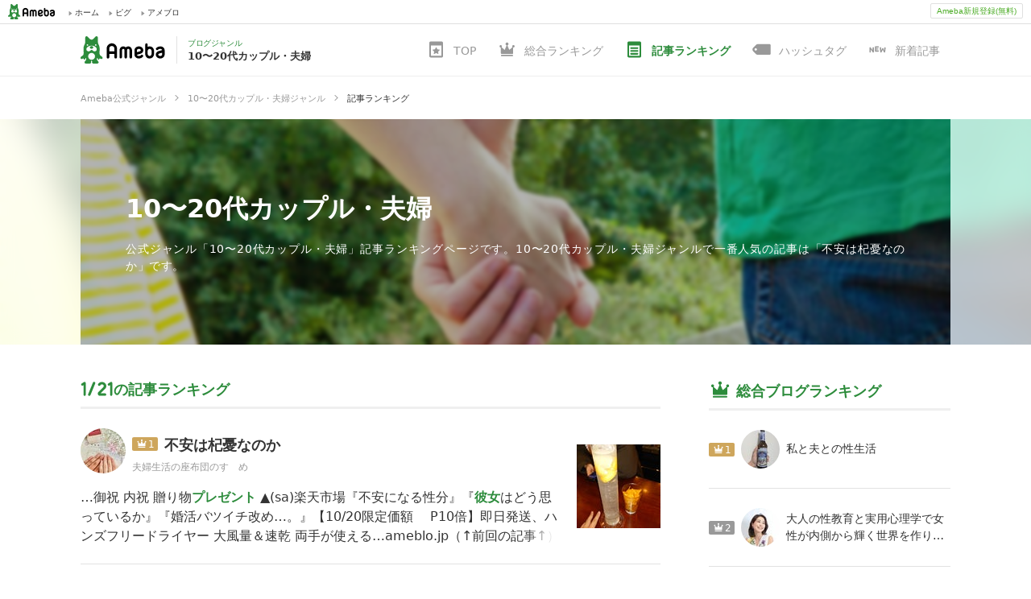

--- FILE ---
content_type: text/html; charset=utf-8
request_url: https://blogger.ameba.jp/genres/couple-young/entries/ranking
body_size: 105152
content:
<!doctype html><html lang="ja"><head><meta name="viewport" content="width=device-width,initial-scale=1"><meta name="format-detection" content="telephone=no,email=no,address=no"><meta http-equiv="x-dns-prefetch-control" content="on"><link rel="dns-prefetch" href="//ssl-stat.amebame.com"><link rel="dns-prefetch" href="//stat.profile.ameba.jp"><link rel="dns-prefetch" href="//stat.ameba.jp"><link rel="dns-prefetch" href="//ln.ameba.jp"><link rel="dns-prefetch" href="//c.stat100.ameba.jp"><link rel="dns-prefetch" href="//stat100.ameba.jp"><link rel="dns-prefetch" href="//stat-blogger.ameba.jp"><link rel="dns-prefetch" href="//ssl.ameba.jp"><link rel="dns-prefetch" href="//api-blogger.ameba.jp"><link rel="dns-prefetch" href="//rapi.blogtag.ameba.jp"><link rel="dns-prefetch" href="//www.google-analytics.com"><link rel="dns-prefetch" href="//www.googletagmanager.com"><link rel="dns-prefetch" href="//stats.g.doubleclick.net"><link rel="dns-prefetch" href="//www.google.com"> <link data-react-helmet="true" rel="canonical" href="https://blogger.ameba.jp/genres/couple-young/entries/ranking"/><link data-react-helmet="true" rel="next" href="/genres/couple-young/entries/ranking?offset=20&amp;amebaId=b9s73f8p&amp;entryId=12952623308"/> <meta data-react-helmet="true" name="description" content="公式ジャンル「10〜20代カップル・夫婦」記事ランキングページです。10〜20代カップル・夫婦ジャンルで一番人気の記事は「不安は杞憂なのか」です。"/><meta data-react-helmet="true" property="og:url" content="https://blogger.ameba.jp/genres/couple-young/entries/ranking"/><meta data-react-helmet="true" property="og:title" content="10〜20代カップル・夫婦ジャンル記事ランキング | Ameba公式ジャンル"/><meta data-react-helmet="true" property="og:description" content="公式ジャンル「10〜20代カップル・夫婦」記事ランキングページです。10〜20代カップル・夫婦ジャンルで一番人気の記事は「不安は杞憂なのか」です。"/><meta data-react-helmet="true" property="og:image" content="https://stat100.ameba.jp/blog/blogger/covers/couple-young.jpg"/> <title data-react-helmet="true">10〜20代カップル・夫婦ジャンル記事ランキング | Ameba公式ジャンル</title> <link rel="stylesheet" href="https://stat-blogger.ameba.jp/css/genre_pc-0c2a3041.css"><link rel="shortcut icon" href="https://c.stat100.ameba.jp/common_style/img/favicon.ico"><link rel="apple-touch-icon" href="https://c.stat100.ameba.jp/common_style/img/sp/apple-touch-icon.png"><meta property="og:locale" content="ja_JP"><meta property="og:site_name" content="Ameba公式ジャンル | アメーバブログ（アメブロ）"><meta property="og:type" content="website"><meta name="twitter:card" content="summary"><meta name="google-site-verification" content="psgJRAqEpbNQRGC6SiaRvoTKK0frkJvdxhU58WsfSqc"><script>(function(w,d,s,l,i){w[l]=w[l]||[];w[l].push({'gtm.start':
      new Date().getTime(),event:'gtm.js'});var f=d.getElementsByTagName(s)[0],
      j=d.createElement(s),dl=l!='dataLayer'?'&l='+l:'';j.async=true;j.src=
      'https://www.googletagmanager.com/gtm.js?id='+i+dl;f.parentNode.insertBefore(j,f);
      })(window,document,'script','dataLayer','GTM-N49WWL');</script><noscript><iframe src="https://www.googletagmanager.com/ns.html?id=GTM-N49WWL" height="0" width="0" style="display:none;visibility:hidden"></iframe></noscript></head><body><div id="ambHeader" class="l-ambHeader" style="visibility: hidden;"><div id="ambHeaderLeft"></div><div id="ambHeaderRight"><div id="ameblo-option" class="-ameblo-cmnhf-service"></div><div class="-ameblo-cmnhf-register"><a href="https://auth.user.ameba.jp/signup?utm_medium=ameba&amp;utm_source=blogger.ameba.jp&amp;client_id=705dcb2302b98debdcc17fa6da7c91a06bbe9ad6038b4faf6ccbe943d0ce409c&amp;callback=https://www.ameba.jp" class="-ameblo-cmnhf-registerBtn">Ameba新規登録(無料)</a></div></div></div><div id="app"><div class="l-container"><div><div><header class="l-header"><div><div></div><div><div class="l-header__contents"><div class="l-header__inner"><a class="l-header__anchor" href="/genres/couple-young"><div class="p-headerLogo"><p class="p-headerLogo__ameba"><img src="https://stat-blogger.ameba.jp/img/ameba-logo.svg" width="105" height="34" alt="Ameba（アメーバ）"/></p><div class="p-headerLogo__genre"><p class="p-headerLogo__genre__sub">ブログジャンル</p><h1 class="p-headerLogo__genre__title">10〜20代カップル・夫婦</h1></div></div></a><div class="l-header__genre"><ul class="c-genreGlobalNav"><li class="c-genreGlobalNav__item"><a href="/genres/couple-young"><svg role="img" class="c-icon c-genreGlobalNav__icon" aria-hidden="true"><use xlink:href="/img/ameba-symbols/v3.24.0/genre.svg#svg-body"></use></svg><span class="c-genreGlobalNav__text">TOP</span></a></li><li class="c-genreGlobalNav__item"><a href="/genres/couple-young/blogs/ranking"><svg role="img" class="c-icon c-genreGlobalNav__icon" aria-hidden="true"><use xlink:href="/img/ameba-symbols/v3.24.0/ranking-b.svg#svg-body"></use></svg><span class="c-genreGlobalNav__text">総合ランキング</span></a></li><li class="c-genreGlobalNav__item c-genreGlobalNav__item--active"><a href="/genres/couple-young/entries/ranking"><svg role="img" class="c-icon c-genreGlobalNav__icon" aria-hidden="true"><use xlink:href="/img/ameba-symbols/v3.24.0/blog-entry.svg#svg-body"></use></svg><span class="c-genreGlobalNav__text">記事ランキング</span></a></li><li class="c-genreGlobalNav__item"><a href="/genres/couple-young/hashtags"><svg role="img" class="c-icon c-genreGlobalNav__icon" aria-hidden="true"><use xlink:href="/img/ameba-symbols/v3.24.0/hashtag.svg#svg-body"></use></svg><span class="c-genreGlobalNav__text">ハッシュタグ</span></a></li><li class="c-genreGlobalNav__item"><a href="/genres/couple-young/entries"><svg role="img" class="c-icon c-genreGlobalNav__icon" aria-hidden="true"><use xlink:href="/img/ameba-symbols/v3.24.0/new.svg#svg-body"></use></svg><span class="c-genreGlobalNav__text">新着記事</span></a></li></ul></div></div></div></div></div><div class="c-breadcrumb" itemscope="" itemType="http://schema.org/BreadcrumbList"><ul class="c-breadcrumb__list"><li class="c-breadcrumb__item" itemProp="itemListElement" itemscope="" itemType="http://schema.org/ListItem"><div class="c-breadcrumb__inner"><a class="c-breadcrumb__link" itemProp="item" href="/"><span itemProp="name" class="c-breadcrumb__label">Ameba公式ジャンル</span></a><svg role="img" class="c-icon c-breadcrumb__triangle" aria-hidden="true"><use xlink:href="/img/ameba-symbols/v3.24.0/triangle-right.svg#svg-body"></use></svg></div><meta itemProp="position" content="1"/></li><li class="c-breadcrumb__item" itemProp="itemListElement" itemscope="" itemType="http://schema.org/ListItem"><div class="c-breadcrumb__inner"><a class="c-breadcrumb__link" itemProp="item" href="/genres/couple-young"><span itemProp="name" class="c-breadcrumb__label">10〜20代カップル・夫婦ジャンル</span></a><svg role="img" class="c-icon c-breadcrumb__triangle" aria-hidden="true"><use xlink:href="/img/ameba-symbols/v3.24.0/triangle-right.svg#svg-body"></use></svg></div><meta itemProp="position" content="2"/></li><li class="c-breadcrumb__item" itemProp="itemListElement" itemscope="" itemType="http://schema.org/ListItem"><div class="c-breadcrumb__inner c-breadcrumb__inner--current"><span itemProp="name" class="c-breadcrumb__label">記事ランキング</span></div><meta itemProp="position" content="3"/></li></ul></div><div class="l-header__jumbotron"><div style="background-image:url(https://stat100.ameba.jp/blog/blogger/covers/couple-young.jpg)" class="p-jumbotron"><div style="background-image:url(https://stat100.ameba.jp/blog/blogger/covers/couple-young.jpg)" class="p-jumbotron__inner"><div class="p-jumbotron__body u-cells"><div class="u-cell u-middle"><h2 class="p-jumbotron__heading c-headingLv1"><a class="p-jumbotron__heading__anchor" href="/genres/couple-young">10〜20代カップル・夫婦</a></h2><p class="p-jumbotron__description">公式ジャンル「10〜20代カップル・夫婦」記事ランキングページです。10〜20代カップル・夫婦ジャンルで一番人気の記事は「不安は杞憂なのか」です。</p></div></div></div></div></div></header><div class="l-contents u-clearfix"><div><main role="main" class="l-contents__main"><div class="c-section"><h2 class="c-headingLv2"><span class="c-headingLv2__inner c-headingLv2__inner--has-number"><span class="c-rankingDate"><span><span class="c-rankingDate__item" style="height:24px;width:8.49px"><img alt="1" class="c-rankingDate__svg" src="https://stat-blogger.ameba.jp/img/num-1.svg"/></span></span><span class="c-rankingDate__item" style="height:24px;width:11.36px"><img alt="/" class="c-rankingDate__svg" src="https://stat-blogger.ameba.jp/img/slash.svg"/></span><span><span class="c-rankingDate__item" style="height:24px;width:12.69px"><img alt="2" class="c-rankingDate__svg" src="https://stat-blogger.ameba.jp/img/num-2.svg"/></span><span class="c-rankingDate__item" style="height:24px;width:8.49px"><img alt="1" class="c-rankingDate__svg" src="https://stat-blogger.ameba.jp/img/num-1.svg"/></span></span></span>の記事ランキング</span></h2><div><ol class="p-rankingTodayText"><li class="p-rankingTodayText__item u-linkPosition"><span id="rank1"></span><div class="p-rankingTodayText__main"><div class="p-rankingTodayText__head"><div class="p-rankingTodayText__user"><a href="https://ameblo.jp/yomezabuton2025/" class="c-thumbnail" target="_blank" rel="noreferrer noopener"><img alt="夫婦生活の座布団のすゝめ" class="c-thumbnail__img c-thumbnail--round c-thumbnail--56" height="56" src="https://stat.profile.ameba.jp/profile_images/20250127/09/8d/NZ/j/o14401800p_1737937329568_pek9s.jpg?cat=56" width="56"/></a></div><div class="p-rankingTodayText__entry"><div class="u-clearfix"><div class="p-rankingTodayText__rank c-iconRank c-iconRank--1"><svg role="img" class="c-icon c-iconRank__icon" aria-hidden="true"><use xlink:href="/img/ameba-symbols/v3.24.0/ranking-b.svg#svg-body"></use></svg><span class="c-iconRank__rank">1</span></div><h3 class="p-rankingTodayText__title c-headingLv3 u-ellipsis"><a href="https://ameblo.jp/yomezabuton2025/entry-12954144633.html" target="_blank" rel="noreferrer noopener">不安は杞憂なのか</a></h3></div><p class="p-rankingTodayText__blogName"><a href="https://ameblo.jp/yomezabuton2025/" class="c-weakText" target="_blank" rel="noreferrer noopener">夫婦生活の座布団のすゝめ</a></p></div></div><p class="p-rankingTodayText__text"><a href="https://ameblo.jp/yomezabuton2025/entry-12954144633.html" target="_blank" rel="noreferrer noopener">…<span>御祝 内祝 贈り物</span><span class="c-highlightText">プレゼント</span><span> ▲(sa)楽天市場『不安になる性分』『</span><span class="c-highlightText">彼女</span><span>はどう思っているか』『婚活バツイチ改め…。』【10/20限定価額　 P10倍】即日発送、ハンズフリードライヤー 大風量＆速乾 両手が使える…ameblo.jp（↑前回の記事↑）さて、バツイチ</span><span class="c-highlightText">彼女</span><span>持ちです。前回の記事、閲覧いただいた方ありがとうございます。（コメントは１件もありませんでしたが…チクショー！）やはりこうして文章化することで気持ちが少し落ち着きますね。またブログを更新するネタが増えそうです。（そう思うことでメンタルを保つ笑）して、前回は</span><span class="c-highlightText">彼女</span><span>からのライン頻度が突然落ちたぞー？ということを語りました。日曜日から火曜日まで、今までに無いくらいです。まあ単純に仕事が忙しいのかなーとかなんとか思いますし、そもそも</span><span class="c-highlightText">彼女</span><span>は「人（家族）と居る時は返信あんまりしない」タイプです。なので僕への返信も結構無理して頑張ってくれてるんですよね。問題の今日なんですが、昼頃に連絡が来ました（泣昨日の18時くらいに２回ほどやりとりをしました。「電話できない？」「今日はこうこうこうで暇ないかもごめん（汗」「大丈夫だよ！ありがとう！」このやりとりが18時頃でそれへの返信が翌日昼頃ってねえ…。まあしかし、ラインが苦手な人って平気で２４時間遅れて返信きたりしますしね…。そこを責めるのもなんか違う気がしてきました。ただ、やっぱり返信が雑になってきた感じはめちゃくちゃします。例えば、「次会ったらしばらく会えないからたくさんくっつきないなー」というラインを僕が送りました（お恥ずかしい）それに対して「たしかに🤔」って返して来たんですよ！？！？笑いや流石に素っ気なさすぎでしょうよ笑このライン、既読が付いてから（既読はたまたま確認した）1時間くらい空けての返信だったので、ラインを見て、予定表見て、返信考えてるうちに仕事で呼び出されて、落ち着いた時に「既読付けたからとにかく急いで返信しなきゃ！」みたいな…。そんな感じだったんだろうなーと推理してます。予定表は共有アプリを使っているのですが、相手が予定表を確認したタイミングが分かるのです。既読が付いたであろうタイミングに予定表を確認していたので、「しばらく会えなそう」というセリフの真偽を確かめていたのでしょう。つい先日曜日には「だいすきー」とか言い合っていた</span><span class="c-highlightText">カップル</span><span>のラインとは思えないでしょう？？笑まあ忙しいんだろうなーと思うしか無いですよね…。次あった時にボディタッチを嫌がられたりしたら僕はたぶん死ぬと思います。（メンタル的に）でも今日は返信多いし…杞憂なのかな…？わからん！！これだから恋愛は難しい。でも、人生で一番うまくいっていたと思う学生時代の元カノとも、お付き合い２年目くらいまではソワソワしたり、イライラしたりしていた気がします。どうか、こんなラインのやりとりなんかで取り乱さないようになってほしい（僕が）振られたり</span><span class="c-highlightText">浮気</span><span>されたり絶対無いだろうなーってなるまで、経験上３年くらいかかると思うと、これからまたこういうことは起きるんでしょうね。たった３日ほど返信が遅いだけで情けない男ですよ。今日はこの辺で。ではまた。楽天1位＼85%OFF＆P2倍で1,955円！／ワイヤレスイヤホン イヤーカフイヤホン HiFi高音質 ブルートゥースイヤホン Bluetooth6.0 残量表示 iPhone/Android対応 骨伝導イヤホン 瞬時接続 65H連続再生 Type‐C充電 オープンイヤー型 耳かけイヤホン ながら聴き楽天市場先着様3539円！55万台突破・選ばれるNo.1！電動空気入れ【全バルブ対応★空気圧測定★2025年間ランキング受賞！】 空気入れ 電動 自転車 タイヤ 自動車 充電式 バイク サイクル 仏式 英式 米式 車 ロードバイク クロスバイク 携帯 軽量 小型 150PSI楽天市場即納 【期間限定：1枚1,290円！2枚購入&amp;amp;クーポン利用で】裏起毛フェイクタイツ 裏起毛タイツ タイツ 裏起毛 厚手 防寒 着圧 1200デニール 600デニール ストッキング 極厚 あったか あたたかい 冷え取り 毛布【選べる1200D / 600D フェイクタイツ】ダークエンジェルc_bag楽天市場【期間限定：2,640円→1,099円！】 パンツ ルームウェア レディース 秋 かわいい ズボン ギンガムチェック リラックスパンツ イージーパンツ ロングパンツ ショートパンツ 涼しい ゆったり 部屋着 パジャマ 【ギンガムチェックルームウェアパンツ】c_bag楽天市場【240枚/480枚入選べる】カイロ 貼る アイリスオーヤマ ぽかぽか家族レギュラー 貼る 寒さ対策 あったか グッズ 冷え 使い捨てカイロ あったか 防寒 持ち運び 寒さ対策 冷え 通勤 通学 キャンプ PKN-30HR楽天市場サーモス 真空断熱スープランチセット 1000ml スモークブラック JEA-1001 SMBAmazon（アマゾン）【選べる枚数＆タイプ】 カイロ レギュラーサイズ 120枚 240枚 480枚 貼る 貼らない 激熱 低温 貼り直しできる 使い捨てカイロ 温活 お腹 背中 腰 防寒 寒さ対策 冷え対策 通勤 通学 アウトドア 防災 備蓄 ぽかぽか家族*楽天市場HARIO(ハリオ) フィルターインボトル 実用容量750ml スモーキーグリーン 日本製 </span><span class="c-highlightText">プレゼント</span><span> ギフト 贈り物 FIB-75-SGAmazon（アマゾン）あくまでクジャクの話です。（１） (コミックＤＡＹＳコミックス)Amazon（アマゾン）あくまでクジャクの話です。（２） (コミックＤＡＹＳコミックス)Amazon（アマゾン）</span></a></p></div><div class="p-rankingTodayText__image"><a href="https://ameblo.jp/yomezabuton2025/entry-12954144633.html" class="c-thumbnail" target="_blank" rel="noreferrer noopener"><img alt="不安は杞憂なのか" src="https://stat.ameba.jp/user_images/20260121/15/yomezabuton2025/a7/c8/j/o0607108015743149803.jpg?cat=104" height="104" class="c-thumbnail__img c-thumbnail--104" width="104"/></a></div></li><li class="p-rankingTodayText__item u-linkPosition"><span id="rank2"></span><div class="p-rankingTodayText__main"><div class="p-rankingTodayText__head"><div class="p-rankingTodayText__user"><a href="https://ameblo.jp/b9s73f8p/" class="c-thumbnail" target="_blank" rel="noreferrer noopener"><img alt="大人の性教育と実用心理学で女性が内側から輝く世界を作ります！" class="c-thumbnail__img c-thumbnail--round c-thumbnail--56" height="56" src="https://stat.profile.ameba.jp/profile_images/20250920/18/75/eE/j/o34802321p_1758362365434_csbrh.jpg?cat=56" width="56"/></a></div><div class="p-rankingTodayText__entry"><div class="u-clearfix"><div class="p-rankingTodayText__rank c-iconRank c-iconRank--2"><svg role="img" class="c-icon c-iconRank__icon" aria-hidden="true"><use xlink:href="/img/ameba-symbols/v3.24.0/ranking-b.svg#svg-body"></use></svg><span class="c-iconRank__rank">2</span></div><h3 class="p-rankingTodayText__title c-headingLv3 u-ellipsis"><a href="https://ameblo.jp/b9s73f8p/entry-12954022607.html" target="_blank" rel="noreferrer noopener">20年来の性交痛。その「本当の原因」がはじめてわかりました</a></h3></div><p class="p-rankingTodayText__blogName"><a href="https://ameblo.jp/b9s73f8p/" class="c-weakText" target="_blank" rel="noreferrer noopener">大人の性教育と実用心理学で女性が内側から輝く世界を作ります！</a></p></div></div><p class="p-rankingTodayText__text"><a href="https://ameblo.jp/b9s73f8p/entry-12954022607.html" target="_blank" rel="noreferrer noopener">…<span>プレジャー動画を無</span><span class="c-highlightText">プレゼント</span><span>中です↓ 　↓ 　↓LINE Add Friendlin.ee★助産師のレッスンスケジュール（詳細はここをクリック）★最新情報は助産師Akiのインスタはこちらを＞＞クリック★チャンネル登録1.4万人！！公式youtubeチャンネルはこちらを＞＞＞クリックブログに書けない内容など、セックスやパートナーシップに関する無料メルマガ限定記事など盛りだくさん♡↓●心を生きる満たされセックス♡メソッド20年来の性交痛。その「本当の原因」がはじめてわかりました「長年(20年来)の性交痛の原因がはじめてわかりました。傾向と対策が打ててすごくうれしかったです！」自分を知り愛することで自信が芽生える満開レッスンを受けた方より嬉しいお声が届きました。=====ここから↓======満開レッスンを受ける前はどんなことに悩んでいましたか？・相手が変わっても挿入痛を繰り返してきたので、何とかしたい・性器を直接触られたり舐められると、濡れが引いてしまう感覚（思考でのブロックが発動する感覚）があり解決したい・セルフプレジャーでは中イキできるが、セックスでは中イキできない・今までのセックスはあまり気持ちよくなかったと感じる（いつも、早く終わらないかなとよく思っていた。）楽しめる自分になりたい。・自分と向き合ったり、セルフで中イキも出来るようになった先に、大好きな彼が出来た。きっともう大丈夫！と思ったのに・・・彼のものが太くて大きく挿入できなかった＆濡れが引いていく（特にクン二の時はサーっと波が引くように濡れが引く）ことに気づき、何とか打開したいと思っていました。満開レッスンを受けようと思った理由は何ですか？Akiさんの発信が、表面的な薄っぺらいものではなく自分の切れてしまっている心と身体を繋ぎなおすような本質的なものだと感じたので迷いなく受けようと思いました。また、実際に自分の身体を直接見ていただけるので自分の悩みの原因や、本当の感覚を呼び起こす為に必要な傾向と対策が組み立てられるのではないかと思い申し込みました。参加する前はどんなイメージを持っていましたか？こんな素晴らしいレッスンがあったなんて！！やるしかない感で迷いなく申し込みました。飛び込んだらきっと変わるだろうなと思いました。でも、参加直前は少し抵抗が出てきて、少し腰が重くなっていました（笑）実際に満開レッスンを受けてみてどうでしたか？長年の性交痛の原因と、対策がわかってすごーく納得＆ホッとしました。具体的にどんな結果が手に入りましたか？・長年(20年来)の性交痛の原因がはじめてわかりました。傾向と対策が打ててすごくうれしかったです！・今までセルフプレジャーは性欲の自己処理のようなイメージでいたけれど、自分の身体と心が繋がり自分と相思相愛になるために必要な時間だという認識に変わりました。・イク事も探求したいけれど、イカなくてもいいと思う様になりました。もっと大事なものに気づいたからです。レッスンの後・・・自分で自分を丁寧にさすっていたら、自然と涙が出てきました。私がわたしに大切に包まれたような感覚があったのですが、同時にそれは、彼がよく私にしてくれていることだなと思ったのです。（彼はよく私をやさしくさすってくれて、ハグしてくれます。）彼は私の心や身体を大切に想い、愛で包むように触ってくれていたんだなと気づき、自分の深い所が更に癒され、感謝で涙が溢れました。本当に大事なものは既にあったのだと思いました。どんな人が満開レッスンを受けたらいいと思いますか？・</span><span class="c-highlightText">結婚</span><span>前の女性！！！・幸せなパートナシップを築きたいと思っている方・性に対してお悩みがある方・自分の愛し方がわからない方・セックスが楽しい・気持ちがいいと思えていない方・何故かいつも恋愛が上手くいかないという方・もっと彼やご主人と仲良くなりたい方良かった点、改善点を教えてください。・感じるより考えがちな私。座学よりも思いっきり実践しながら受け取れる満開レッスンは、感じる力を取り戻すための、ものすごい療法のようであり、リハビリにもなり、すごく良かったです。何かを足し算するのではなく、わたしの中に答えはある。Akiさんに、切れた回路を引き出す方法を教えていただき、つなぎ直してもらったような感覚です。・2人＋Akiさんという人数がまた絶妙でよかったです。・ランチも美味しくて満たされました♪・改善点は特にありません☆同じ悩みを持っている方が、勇気を持って一歩踏み出すことを目的として匿名でブログやfacebookなどSNSの掲載をしても良いでしょうか。➞もちろんOKです！！=====ここまで↑======助産師Akiより「丁寧に言葉を紡いでいただきありがとうございます。アンケートを読ませていただき、ご自身の身体と心をやさしく受け取り直し、深いところから癒しが始まっていることを感じました。長年の原因と対策が腑に落ちたことは、とても大きな一歩で、満開レッスンで一緒にその世界を見ることができてとても嬉しいです。彼からすでに愛され、大切にされていたことに気づいた体験は、これからの人生の安心感につながると感じました。満開レッスンをたくさん受け取ってくださり、本当に嬉しいです。」実践型性教育満開レッスンでは・女性器の解剖学・快感を邪魔している思い込みやブレーキ・セルフプレジャーやタッチの実践的なコツなどを、安心・安全な場で、ていねいにお伝えしています。「性のことを、やっとちゃんと教えてもらえた」「自分のからだに、初めて“ありがとう”と言えた」そんな感想をたくさんいただいている、大切なレッスンです。今後開催するレッスンの開催情報はこちら↓https://www.reservestock.jp/page/event_calendar/18923今までレッスンを受けた方のお声はこちら↓https://ameblo.jp/b9s73f8p/entry-12928661360.html																																																																																																																																																																																													実践型性教育満開レッスンは									ただ“性の知識”を学ぶ場じゃありません。																		自分の体を知って、丁寧に扱って、									「私って、こんなに愛されてよかったんだ」って									心と体の両方で思い出していく時間です。																		誰かと比べなくていい。									上手にならなくていい。																		「いつか受けたい」と思っていた方へ。									“いつか”は、今かもしれません。																		多くの女性が									「もっと早く受ければよかった」と言ってくださいます。																		それは、“感じる力”を取り戻した瞬間、									人生が動き出すからです。																											過去にレッスンを受けた方の体験談はこちら									https://ameblo.jp/b9s73f8p/entry-12928661360.html																																				今後のレッスン開催情報																																				1/24（講座）									愛と性の実践学®︎・講師養成講座（1/24開講）									→満員御礼																											1/30（東京）東京									【10周年大感謝祭 特別企画】									自分を知り、自分を愛する満開レッスン									→満員御礼																																				1/31（東京）東京									【10周年大感謝祭 特別企画】									自分を知り、自分を愛する満開レッスン									→満員御礼																											2/1（東京）東京									【10周年大感謝祭 特別企画】									極上ラブシェイク									→満員御礼																											2/3（東京）東京【残1名】									【10周年大感謝祭 特別企画】									満開レッスン									https://www.reservestock.jp/events/1114084																											2/6（東京）東京									【10周年大感謝祭 特別企画】									自分を知り、自分を愛する満開レッスン									→満員御礼																											2/13（大阪）大阪									【10周年大感謝祭 特別企画】									自分を知り、自分を愛する満開レッスン									→満員御礼																											2/15（大阪）大阪									【10周年大感謝祭 特別企画】									自分を知り、自分を愛する満開レッスン									→満員御礼																											2/22（東京）東京									【10周年大感謝祭 特別企画】									自分を知り、自分を愛する満開レッスン									→満員御礼																											3/3（岡山）岡山【残1名】									【10周年大感謝祭 特別企画】									自分を知り、自分を愛する満開レッスン									https://www.reservestock.jp/events/1111907																											3/7（東京）東京									【10周年大感謝祭 特別企画】									自分を知り、自分を愛する満開レッスン									→満員御礼																																																																																																																					公式ラインに登録すると、女性が気持ち良くなるセルフプレジャー動画を無料</span><span class="c-highlightText">プレゼント</span><span>中です↓ 　↓ 　↓LINE Add Friendlin.ee満たされ繁栄堂・助産師Akiってどんな人？わたしの簡単な自己紹介はこちら↑インタビュー動画はこちら♡▼Instagramhttps://www.instagram.com/aki__shimoda/最新情報はインスタのストーリーにアップしています。youtubeのチャンネル登録をしてもらえると嬉しいです^^★チャンネル登録1万人！！公式youtubeチャンネルはこちらを＞＞＞クリック👆チャンネル登録をしてもらえると、めちゃくちゃ喜びます！！</span></a></p></div><div class="p-rankingTodayText__image"><a href="https://ameblo.jp/b9s73f8p/entry-12954022607.html" class="c-thumbnail" target="_blank" rel="noreferrer noopener"><img alt="20年来の性交痛。その「本当の原因」がはじめてわかりました" src="https://stat.ameba.jp/user_images/20260120/12/b9s73f8p/0c/22/j/o2048153615742775877.jpg?cat=104" height="104" class="c-thumbnail__img c-thumbnail--104" width="104"/></a></div></li><li class="p-rankingTodayText__item u-linkPosition"><span id="rank3"></span><div class="p-rankingTodayText__main"><div class="p-rankingTodayText__head"><div class="p-rankingTodayText__user"><a href="https://ameblo.jp/nyaaaaaaaaaan3/" class="c-thumbnail" target="_blank" rel="noreferrer noopener"><img alt="嫁っ子の日常" class="c-thumbnail__img c-thumbnail--round c-thumbnail--56" height="56" src="https://stat.profile.ameba.jp/profile_images/20230328/16/a2/bx/j/o12801280p_1679990256599_nl93c.jpg?cat=56" width="56"/></a></div><div class="p-rankingTodayText__entry"><div class="u-clearfix"><div class="p-rankingTodayText__rank c-iconRank c-iconRank--3"><svg role="img" class="c-icon c-iconRank__icon" aria-hidden="true"><use xlink:href="/img/ameba-symbols/v3.24.0/ranking-b.svg#svg-body"></use></svg><span class="c-iconRank__rank">3</span></div><h3 class="p-rankingTodayText__title c-headingLv3 u-ellipsis"><a href="https://ameblo.jp/nyaaaaaaaaaan3/entry-12953952962.html" target="_blank" rel="noreferrer noopener">ジュエリー沼にハマりそう</a></h3></div><p class="p-rankingTodayText__blogName"><a href="https://ameblo.jp/nyaaaaaaaaaan3/" class="c-weakText" target="_blank" rel="noreferrer noopener">嫁っ子の日常</a></p></div></div><p class="p-rankingTodayText__text"><a href="https://ameblo.jp/nyaaaaaaaaaan3/entry-12953952962.html" target="_blank" rel="noreferrer noopener">…<span>まにの贅沢にいいよ</span><span class="c-highlightText">旅行</span><span>はご褒美であり趣味であり生活の一部。YouTubeでよく流れてくるのがジュエリー。ジュエリーか…ヨーロッパ</span><span class="c-highlightText">旅行</span><span>とジュエリーが同じくらいの金額だとすると…嫁っ子は間違いなくヨーロッパ</span><span class="c-highlightText">旅行</span><span>を選びます。だけどさー、ヨーロッパ行けるほどゆっくり休めねぇのよ</span><span class="c-highlightText">アラサー</span><span>、輝きを出したいお年頃。ジュエリーに引き寄せられます身の丈に合う慎ましい生活を送りたい。年一回くらいジュエリー買うのはいいかな【ギフト品質】ヴァンクリーフ VanCleef&amp;amp;Arpels ヴィンテージ アルハンブラ レディース 女性 </span><span class="c-highlightText">彼女</span><span> 妻 リング 指輪 イエローゴールド 18金 K18YG 誕生日 </span><span class="c-highlightText">記念日</span><span> </span><span class="c-highlightText">プレゼント</span><span> ギフト </span><span class="c-highlightText">20代</span><span> 30代 40代 50代【動画】【中古】楽天市場【ギフト品質】ヴァンクリーフ VanCleef&amp;amp;Arpels ピアス スウィート アルハンブラ イエローゴールド 18金 K18YG ホワイトシェル VCARA44800 レディース 女性 </span><span class="c-highlightText">彼女</span><span> 妻 誕生日 </span><span class="c-highlightText">記念日</span><span> </span><span class="c-highlightText">プレゼント</span><span> ギフト </span><span class="c-highlightText">20代</span><span> 30代 40代 50代【動画】【中古】楽天市場【ギフト品質】ヴァンクリーフ VanCleef&amp;amp;Arpels ネックレス ミニ クロアチュール ペンダント ダイヤモンド クロス レディース 女性 </span><span class="c-highlightText">彼女</span><span> 妻 イエローゴールド 18金 K18YG ジュエリー アクセサリー 誕生日 </span><span class="c-highlightText">記念日</span><span> </span><span class="c-highlightText">プレゼント</span><span> ギフト </span><span class="c-highlightText">20代</span><span> 30代 40代 50代【中古】楽天市場</span></a></p></div><div class="p-rankingTodayText__image"><a href="https://ameblo.jp/nyaaaaaaaaaan3/entry-12953952962.html" class="c-thumbnail" target="_blank" rel="noreferrer noopener"><img alt="ジュエリー沼にハマりそう" src="https://stat.ameba.jp/user_images/20260119/19/nyaaaaaaaaaan3/2a/ae/j/o0404049515742571977.jpg?cat=104" height="104" class="c-thumbnail__img c-thumbnail--104" width="104"/></a></div></li><li class="p-rankingTodayText__item u-linkPosition"><span id="rank4"></span><div class="p-rankingTodayText__main"><div class="p-rankingTodayText__head"><div class="p-rankingTodayText__user"><a href="https://ameblo.jp/b9s73f8p/" class="c-thumbnail" target="_blank" rel="noreferrer noopener"><img alt="大人の性教育と実用心理学で女性が内側から輝く世界を作ります！" class="c-thumbnail__img c-thumbnail--round c-thumbnail--56" height="56" src="https://stat.profile.ameba.jp/profile_images/20250920/18/75/eE/j/o34802321p_1758362365434_csbrh.jpg?cat=56" width="56"/></a></div><div class="p-rankingTodayText__entry"><div class="u-clearfix"><div class="p-rankingTodayText__rank c-iconRank c-iconRank--4"><svg role="img" class="c-icon c-iconRank__icon" aria-hidden="true"><use xlink:href="/img/ameba-symbols/v3.24.0/ranking-b.svg#svg-body"></use></svg><span class="c-iconRank__rank">4</span></div><h3 class="p-rankingTodayText__title c-headingLv3 u-ellipsis"><a href="https://ameblo.jp/b9s73f8p/entry-12953855582.html" target="_blank" rel="noreferrer noopener">知らないままだと一生損する『クリトリスの真実』</a></h3></div><p class="p-rankingTodayText__blogName"><a href="https://ameblo.jp/b9s73f8p/" class="c-weakText" target="_blank" rel="noreferrer noopener">大人の性教育と実用心理学で女性が内側から輝く世界を作ります！</a></p></div></div><p class="p-rankingTodayText__text"><a href="https://ameblo.jp/b9s73f8p/entry-12953855582.html" target="_blank" rel="noreferrer noopener">…<span>プレジャー動画を無</span><span class="c-highlightText">プレゼント</span><span>中です↓ 　↓ 　↓LINE Add Friendlin.ee★助産師のレッスンスケジュール（詳細はここをクリック）★最新情報は助産師Akiのインスタはこちらを＞＞クリック★チャンネル登録1.4万人！！公式youtubeチャンネルはこちらを＞＞＞クリックブログに書けない内容など、セックスやパートナーシップに関する無料メルマガ限定記事など盛りだくさん♡↓●心を生きる満たされセックス♡メソッド知らないままだと一生損する『クリトリスの真実』〜クリトリスを知ることは女性の快感と安心の“入り口”になる〜（※長文です。とても大切なことを書きまとめていますので、お時間がある時にゆっくり読み進めてみてくださいね）今まで4000人以上の誰にも言えない性のお悩みを聞いてきました。その経験を振り返って感じることは女性は自分の体のことを思っている以上に知らない。そして、それは恥でも欠点でもなく、ごく自然なこと。実は、私自身も実践型性教育を受けるまで“自分のクリトリスを鏡でじっくり見たこと”がなかったんです。性教育を専門にするようになって初めて、「ああ、これが私のクリトリスなんだ」と、改めて向き合いました。だから、ここから読むあなたが「知らなかった…」と思っても大丈夫。むしろ今日から知れば、人生が変わります。そして男性パートナーのみなさん。あなたの体にはクリトリスは存在しないからこそ、“知らないこと”が当たり前。でも、女性が本当に気持ちよくなるためには、この場所の理解が欠かせないのです。今日は、女性にも男性にもわかるように、解剖学的な構造から愛撫のコツまで専門家としてしっかり説明します。■ クリトリスの位置と構造「クリトリスは小さな突起の“豆”だけでできている」と思われがちだけど、これは半分正解で半分まちがい。実際のクリトリスは、外から見える“亀頭部分（クリトリス亀頭）”は全体のほんの一部。その下には、左右に枝分かれするように伸びる脚（クルラ：crura）さらに、入口の両脇を包むように広がる球体（前庭球：vestibular bulbs）までつながっている。つまり、クリトリスは“氷山の一角”。体の外に見えるのは5分の1ほどで、残りは体の内側に隠れていて、膣の入口を左右から抱きしめるような構造になっている。位置でいうと、大陰唇（左右の外側のふっくらした皮膚）　↓小陰唇（薄いひだ）　↓その上部の合流点に“フード”と呼ばれる皮膚　↓包皮の皮を優しく上に引っ張り奥にある小さな“つぶつぶした突起”これがクリトリス亀頭この順番で存在している。解剖学的に最も神経が集中していて、約8,000本以上の神経繊維が集まる“人体最強の性感帯”これは男性性器の約2倍（←知ってた!?）快感を感じるのが自然な場所、むしろ「ここが気持ちよくて当然」です。そしてもうひとつ大事なことがあります。クリトリスの大きさ・形・左右差・色は本当に個人差が大きい。小陰唇の大きさだって左右非対称が普通。AVや“教科書どおりの女性器”なんて存在しない。だから、まず女性自身が「これが私なんだ」と、自分の形を知ってあげることが第一歩になります。■ クリトリスは「快感」と「安心」を感じる場所クリトリスの役割はただひとつ。快感と安心を生むために存在している。排尿にも生殖にも使わない、“快感のためだけの器官”って実はクリトリスだけなんです。（すごいよね）幼少期、お風呂の蛇口の水があたって気持ちよかった人椅子の角に乗って遊んでいた人自転車に乗るとムズムズした人みんな自然な現象。クリトリスの神経は生まれたときからちゃんと働いている証拠。■ 「触れ方」にはコツがありますまず大前提。いきなり強い刺激は絶対NG。これは男性のペニスで言うなら、いきなり乾いた手でギューっと握られるようなもの。痛いし、萎えるし、心も閉じる。だからまずやることはひとつ。潤いと、ゆっくり。濡れていない時は潤滑剤が必須。これは女性の問題じゃない。構造上、刺激を受けるためには“湿り気”が必要です。そして“触れる方向”。右利きの男性が触れる時、多くの女性は右回りの円を描くように撫でられると心地よく感じやすい。理由は単純で、手の動きが自然で力が入りすぎにくいから。もう一つの黄金ルートが下から上へ、ふわっと抜けるタッチ。クリトリスの神経は下側からの刺激に反応しやすい人が多く、“そっと押し上げるような触れ方”が安心感を生みます。女性によっては・左回り・上から下・一点集中・広範囲で包むなど好みは分かれるけれど、一番ダメなのはいきなりの強刺激と急な動き。快感は「慣らす → 少し強める → また緩ませる」この波で深まっていきます。■ 外側と内側、この“セット”が快感を最大化する・外側（クリトリス）・内側（膣・前庭球・クリトリス脚の深部）この2つは別々じゃなくて、解剖学的には一つのシステム。外側を触ると、内側の前庭球が膨らんで膣入り口あたりがふっくらする。血流が増えることで“奥の快感回路”がオンになる。つまり、外（クリ）だけでも快感内（膣）だけでも刺激外×内が一緒になると快感は跳ね上がる。（↑気持ちいいを自分から取りに行くポイント）だから女性自身が外を触れるだけでなく意図的に尿道を締めたり、肛門を引き締めたり恥骨を上下したりして内側から気持ちいいを取りに行くことが大切！↑ここ理解することはとても大切。■ オーガズムの瞬間とはオーガズムの直前女性の体は必ず“緊張”を作る。太もも、お腹、背中、呼吸がぐっと止まるような感覚。そのあと一気に“解放”が起きて、膣・肛門・骨盤底筋がリズミカルに痙攣しながら快感が波のように押し寄せる。このとき脳内では・オキシトシン（愛情と安心のホルモン）・エンドルフィン（多幸感）・プロラクチン（満ち足りた感覚）・ドーパミン（快楽物質）がドッと分泌される。だから、「気持ちいい」だけじゃなくて「安心する」「優しくなれる」「満たされた気持ち」になる。これが女性の体の本気の力。■ クリトリス革命が証明したことフランスでは「クリトリス革命」という本が出版されて大反響。（↑実際に検索すると本が出てきます）なぜ革命なのか？理由は簡単。女性の快感は見過ごされ続けてきたから。だからこそ、女性が主体的に楽しむためにはまず自分で自分のクリトリスを知ることが一番の近道。男性はそのサポート役であり、案内役ではなく“共に探求するパートナー”でいてほしい。■ 女性の皆さん、まずは自分で触れてみよう自分の体は、自分の味方。怖がらなくていい。知らないことを知っていく時間は、人生の財産です。女性器を鏡で見る手で触れる撫でてみる息をゆっくり吐きながら感じるそれだけで、あなたの体は「やっと私を見てくれた」と喜ぶ感覚が内側から広がっていきます。■ 男性の皆様へ女性の“気持ちよさの地図”を一緒に育てよう男性の体には存在しないものだからこそ、女性の声が唯一の情報源。聞いて、観察して、反応を受け取ってあげてほしい。「どこが気持ちいい？」「もっとゆっくりがいい？」「ここどう？」この会話が、最高の前戯になります。いかがでしょうか。あなたが読んで感じたことをコメントしてもらえると嬉しいです。助産師Akiのメルマガや公式ラインではお役立ち情報をお届けしています。興味がある方は登録してくださいね。助産師Akiが主催する【実践型性教育講座 満開レッスン】では、解剖学・心理学・実践を通して、自分の体の特徴を知り、伝えられるようになるプロセスを体感できます。実践型性教育に興味がある人はこちらをチェックしてくださいね。https://www.reservestock.jp/page/event_calendar/18923いつもありがとうございます。女をとりもどす専門家助産師Aki今後開催するレッスンの開催情報はこちら↓https://www.reservestock.jp/page/event_calendar/18923今までレッスンを受けた方のお声はこちら↓https://ameblo.jp/b9s73f8p/entry-12928661360.html																																																																																																																																																																																													実践型性教育満開レッスンは									ただ“性の知識”を学ぶ場じゃありません。																		自分の体を知って、丁寧に扱って、									「私って、こんなに愛されてよかったんだ」って									心と体の両方で思い出していく時間です。																		誰かと比べなくていい。									上手にならなくていい。																		「いつか受けたい」と思っていた方へ。									“いつか”は、今かもしれません。																		多くの女性が									「もっと早く受ければよかった」と言ってくださいます。																		それは、“感じる力”を取り戻した瞬間、									人生が動き出すからです。																											過去にレッスンを受けた方の体験談はこちら									https://ameblo.jp/b9s73f8p/entry-12928661360.html																																				今後のレッスン開催情報																																				1/18（大阪）大阪【残2名】									魅力開花フォトセッション（11時スタート）									https://www.reservestock.jp/events/1102558																											1/19（大阪）大阪									【10周年大感謝祭 特別企画】									自分を知り、自分を愛する満開レッスン									→満員御礼																											1/24（講座）									愛と性の実践学®︎・講師養成講座（1/24開講）									→満員御礼																											1/30（東京）東京									【10周年大感謝祭 特別企画】									自分を知り、自分を愛する満開レッスン									→満員御礼																																				1/31（東京）東京									【10周年大感謝祭 特別企画】									自分を知り、自分を愛する満開レッスン									→満員御礼																											2/1（東京）東京									【10周年大感謝祭 特別企画】									極上ラブシェイク									→満員御礼																											2/3（東京）東京【残1名】									【10周年大感謝祭 特別企画】									満開レッスン									https://www.reservestock.jp/events/1114084																											2/6（東京）東京									【10周年大感謝祭 特別企画】									自分を知り、自分を愛する満開レッスン									→満員御礼																											2/13（大阪）大阪									【10周年大感謝祭 特別企画】									自分を知り、自分を愛する満開レッスン									→満員御礼																											2/15（大阪）大阪									【10周年大感謝祭 特別企画】									自分を知り、自分を愛する満開レッスン									→満員御礼																											2/22（東京）東京									【10周年大感謝祭 特別企画】									自分を知り、自分を愛する満開レッスン									→満員御礼																											3/3（岡山）岡山【残1名】									【10周年大感謝祭 特別企画】									自分を知り、自分を愛する満開レッスン									https://www.reservestock.jp/events/1111907																											3/7（東京）東京									【10周年大感謝祭 特別企画】									自分を知り、自分を愛する満開レッスン									→満員御礼																																																																																																																					公式ラインに登録すると、女性が気持ち良くなるセルフプレジャー動画を無料</span><span class="c-highlightText">プレゼント</span><span>中です↓ 　↓ 　↓LINE Add Friendlin.ee満たされ繁栄堂・助産師Akiってどんな人？わたしの簡単な自己紹介はこちら↑インタビュー動画はこちら♡▼Instagramhttps://www.instagram.com/aki__shimoda/最新情報はインスタのストーリーにアップしています。youtubeのチャンネル登録をしてもらえると嬉しいです^^★チャンネル登録1万人！！公式youtubeチャンネルはこちらを＞＞＞クリック👆チャンネル登録をしてもらえると、めちゃくちゃ喜びます！！</span></a></p></div><div class="p-rankingTodayText__image"><a href="https://ameblo.jp/b9s73f8p/entry-12953855582.html" class="c-thumbnail" target="_blank" rel="noreferrer noopener"><img alt="知らないままだと一生損する『クリトリスの真実』" src="https://stat.ameba.jp/user_images/20260118/20/b9s73f8p/bd/19/j/o2048153615742261231.jpg?cat=104" height="104" class="c-thumbnail__img c-thumbnail--104" width="104"/></a></div></li><li class="p-rankingTodayText__item u-linkPosition"><span id="rank5"></span><div class="p-rankingTodayText__main"><div class="p-rankingTodayText__head"><div class="p-rankingTodayText__user"><a href="https://ameblo.jp/b9s73f8p/" class="c-thumbnail" target="_blank" rel="noreferrer noopener"><img alt="大人の性教育と実用心理学で女性が内側から輝く世界を作ります！" class="c-thumbnail__img c-thumbnail--round c-thumbnail--56" height="56" src="https://stat.profile.ameba.jp/profile_images/20250920/18/75/eE/j/o34802321p_1758362365434_csbrh.jpg?cat=56" width="56"/></a></div><div class="p-rankingTodayText__entry"><div class="u-clearfix"><div class="p-rankingTodayText__rank c-iconRank c-iconRank--5"><svg role="img" class="c-icon c-iconRank__icon" aria-hidden="true"><use xlink:href="/img/ameba-symbols/v3.24.0/ranking-b.svg#svg-body"></use></svg><span class="c-iconRank__rank">5</span></div><h3 class="p-rankingTodayText__title c-headingLv3 u-ellipsis"><a href="https://ameblo.jp/b9s73f8p/entry-12952951061.html" target="_blank" rel="noreferrer noopener">セックスは脳から始まる。 挿入前の触れ合いが大切な理由</a></h3></div><p class="p-rankingTodayText__blogName"><a href="https://ameblo.jp/b9s73f8p/" class="c-weakText" target="_blank" rel="noreferrer noopener">大人の性教育と実用心理学で女性が内側から輝く世界を作ります！</a></p></div></div><p class="p-rankingTodayText__text"><a href="https://ameblo.jp/b9s73f8p/entry-12952951061.html" target="_blank" rel="noreferrer noopener">…<span>プレジャー動画を無</span><span class="c-highlightText">プレゼント</span><span>中です↓ 　↓ 　↓LINE Add Friendlin.ee★助産師のレッスンスケジュール（詳細はここをクリック）★最新情報は助産師Akiのインスタはこちらを＞＞クリック★チャンネル登録1.4万人！！公式youtubeチャンネルはこちらを＞＞＞クリックブログに書けない内容など、セックスやパートナーシップに関する無料メルマガ限定記事など盛りだくさん♡↓●心を生きる満たされセックス♡メソッドセックスは脳から始まる挿入前の触れ合いが大切な理由「挿入の前に、ちゃんと触れ合うのってそんなに大事？」そう聞かれたら、私ははっきり言います。めちゃくちゃ大事です。これはロマンや雰囲気の話ではなく、脳・神経・ホルモンに“準備OK”を出すための、生理学的にとても現実的なプロセス。セックスは性器だけの出来事ではありません。脳が主役の、全身で行うコミュニケーションです。まず知ってほしいのは皮膚は最大のコミュニケーション臓器だということ。皮膚には、触れ・圧・温度・振動などを感じる高性能センサーがびっしりあります。そこに「ゆっくり・やさしく・一定のリズム」で触れられると、脳は「気持ちいい」だけでなく「安心」「受け入れられている」という感覚まで受け取ります。脳が「安全」「心地いい」と判断すると、副交感神経が働き、骨盤の血流が上がり、濡れやすく、体がゆるみ、受け入れやすい状態が整っていきます。逆に、焦りや不安、痛みの予感があると、防御モードになり、筋肉は固まり、痛みも出やすくなる。「挿入が痛い」は、技術より神経の状態が関係していることが多いのです。快感は才能ではなく、神経の学習。丁寧な触れ合いを重ねるほど、「安心できる」「気持ちいい」回路が育ちます。さらに、触れ合いで増えるオキシトシンは、安心・信頼・回復を支えるホルモン。前戯は、体と心のチューニング時間です。また「濡れ＝愛情」ではありません。体調、ホルモン、年齢の変化で乾燥するのは自然なこと。潤滑ゼリーを使うのも、体を大切にする選択です。挿入前の時間は、「今、触れていい？」「これ好き？」と確認し合える、同意と尊重の練習時間でもあります。言える関係は守られる関係。守られると、体は開きやすくなる。触れ合いは、あなたの体を守りながら、快感とパートナーシップを育てる近道。急がなくて大丈夫。体は、ちゃんと応えてくれます。あなたが感じたことを、コメントで教えてもらえると嬉しいですメルマガや公式ラインでは、お役立ち情報やお知らせをお届けしています。興味がある方はぜひ登録してくださいね。いつも、ありがとうございます。女をとりもどす専門家助産師Aki今後開催するレッスンの開催情報はこちら↓https://www.reservestock.jp/page/event_calendar/18923今までレッスンを受けた方のお声はこちら↓https://ameblo.jp/b9s73f8p/entry-12928661360.htmlいつもありがとうございます。助産師Aki																																																																																																																																																																																													実践型性教育満開レッスンは									ただ“性の知識”を学ぶ場じゃありません。																		自分の体を知って、丁寧に扱って、									「私って、こんなに愛されてよかったんだ」って									心と体の両方で思い出していく時間です。																		誰かと比べなくていい。									上手にならなくていい。																		「いつか受けたい」と思っていた方へ。									“いつか”は、今かもしれません。																		多くの女性が									「もっと早く受ければよかった」と言ってくださいます。																		それは、“感じる力”を取り戻した瞬間、									人生が動き出すからです。																											過去にレッスンを受けた方の体験談はこちら									https://ameblo.jp/b9s73f8p/entry-12928661360.html																																				今後のレッスン開催情報																																																						1/9（東京）東京									【10周年大感謝祭 特別企画】									自分を知り、自分を愛する満開レッスン									→満員御礼																											1/11（東京）東京満席									魅力開花フォトセッション（11時スタート）									https://www.reservestock.jp/events/1102741																											1/13（愛知・名古屋）名古屋									【10周年大感謝祭 特別企画】									自分を知り、自分を愛する満開レッスン									→満員御礼																											1/15（東京）東京									【10周年大感謝祭 特別企画】									自分を知り、自分を愛する満開レッスン									→満員御礼																											1/18（大阪）大阪【残3名】									魅力開花フォトセッション（11時スタート）									https://www.reservestock.jp/events/1102558																											1/19（大阪）大阪									【10周年大感謝祭 特別企画】									自分を知り、自分を愛する満開レッスン									→満員御礼																											1/24（講座）									愛と性の実践学®︎・講師養成講座（1/24開講）									→満員御礼																											1/30（東京）東京									【10周年大感謝祭 特別企画】									自分を知り、自分を愛する満開レッスン									→満員御礼																																				1/31（東京）東京									【10周年大感謝祭 特別企画】									自分を知り、自分を愛する満開レッスン									→満員御礼																											2/1（東京）東京									【10周年大感謝祭 特別企画】									極上ラブシェイク									→満員御礼																											2/3（東京）東京【残1名】									【10周年大感謝祭 特別企画】									満開レッスン									https://www.reservestock.jp/events/1114084																											2/6（東京）東京									【10周年大感謝祭 特別企画】									自分を知り、自分を愛する満開レッスン									→満員御礼																											2/13（大阪）大阪【残1名】									【10周年大感謝祭 特別企画】									自分を知り、自分を愛する満開レッスン									https://www.reservestock.jp/events/1099929																											2/15（大阪）大阪									【10周年大感謝祭 特別企画】									自分を知り、自分を愛する満開レッスン									→満員御礼																											2/22（東京）東京									【10周年大感謝祭 特別企画】									自分を知り、自分を愛する満開レッスン									→満員御礼																											3/3（岡山）岡山【残1名】									【10周年大感謝祭 特別企画】									自分を知り、自分を愛する満開レッスン									https://www.reservestock.jp/events/1111907																											3/7（東京）東京									【10周年大感謝祭 特別企画】									自分を知り、自分を愛する満開レッスン									→満員御礼																																																																																																																					公式ラインに登録すると、女性が気持ち良くなるセルフプレジャー動画を無料</span><span class="c-highlightText">プレゼント</span><span>中です↓ 　↓ 　↓LINE Add Friendlin.ee満たされ繁栄堂・助産師Akiってどんな人？わたしの簡単な自己紹介はこちら↑インタビュー動画はこちら♡▼Instagramhttps://www.instagram.com/aki__shimoda/最新情報はインスタのストーリーにアップしています。youtubeのチャンネル登録をしてもらえると嬉しいです^^★チャンネル登録1万人！！公式youtubeチャンネルはこちらを＞＞＞クリック👆チャンネル登録をしてもらえると、めちゃくちゃ喜びます！！</span></a></p></div><div class="p-rankingTodayText__image"><a href="https://ameblo.jp/b9s73f8p/entry-12952951061.html" class="c-thumbnail" target="_blank" rel="noreferrer noopener"><img alt="セックスは脳から始まる。 挿入前の触れ合いが大切な理由" src="https://stat.ameba.jp/user_images/20260110/14/b9s73f8p/c1/d5/j/o1367204815739398659.jpg?cat=104" height="104" class="c-thumbnail__img c-thumbnail--104" width="104"/></a></div></li><li class="p-rankingTodayText__item u-linkPosition"><span id="rank6"></span><div class="p-rankingTodayText__main"><div class="p-rankingTodayText__head"><div class="p-rankingTodayText__user"><a href="https://ameblo.jp/mikakake1225/" class="c-thumbnail" target="_blank" rel="noreferrer noopener"><img alt="mikakake1225のブログ" class="c-thumbnail__img c-thumbnail--round c-thumbnail--56" height="56" src="https://stat.profile.ameba.jp/profile_images/20260101/22/2a/Ui/j/o11081477p_1767273888770_1x8wc.jpg?cat=56" width="56"/></a></div><div class="p-rankingTodayText__entry"><div class="u-clearfix"><div class="p-rankingTodayText__rank c-iconRank c-iconRank--6"><svg role="img" class="c-icon c-iconRank__icon" aria-hidden="true"><use xlink:href="/img/ameba-symbols/v3.24.0/ranking-b.svg#svg-body"></use></svg><span class="c-iconRank__rank">6</span></div><h3 class="p-rankingTodayText__title c-headingLv3 u-ellipsis"><a href="https://ameblo.jp/mikakake1225/entry-12953435761.html" target="_blank" rel="noreferrer noopener">最近のH</a></h3></div><p class="p-rankingTodayText__blogName"><a href="https://ameblo.jp/mikakake1225/" class="c-weakText" target="_blank" rel="noreferrer noopener">mikakake1225のブログ</a></p></div></div><p class="p-rankingTodayText__text"><a href="https://ameblo.jp/mikakake1225/entry-12953435761.html" target="_blank" rel="noreferrer noopener"><span>最近、鬼</span><span class="c-highlightText">彼女</span><span>とHをする時、普通皆さんは、服を脱いで裸でHをしますよね👔ですが、私たちは、Hをする時、服を着たままHをすることです❤️❤️これもまた、たまらんのですわ皆さんもぜひためしてみてね最近秋田の方は寒いから、服を着たままなんです。でも注意点として、たまに服に液がつきますだから、裸の方がいいのかな場所も風呂場の方がいいかもすぐに洗えるから</span></a></p></div></li><li class="p-rankingTodayText__item u-linkPosition"><span id="rank7"></span><div class="p-rankingTodayText__main"><div class="p-rankingTodayText__head"><div class="p-rankingTodayText__user"><a href="https://ameblo.jp/iiwvfp/" class="c-thumbnail" target="_blank" rel="noreferrer noopener"><img alt="時短勤務ワーママの日常" class="c-thumbnail__img c-thumbnail--round c-thumbnail--56" height="56" src="https://stat.profile.ameba.jp/profile_images/20230830/14/37/YV/j/o10231011p_1693374864491_g1mon.jpg?cat=56" width="56"/></a></div><div class="p-rankingTodayText__entry"><div class="u-clearfix"><div class="p-rankingTodayText__rank c-iconRank c-iconRank--7"><svg role="img" class="c-icon c-iconRank__icon" aria-hidden="true"><use xlink:href="/img/ameba-symbols/v3.24.0/ranking-b.svg#svg-body"></use></svg><span class="c-iconRank__rank">7</span></div><h3 class="p-rankingTodayText__title c-headingLv3 u-ellipsis"><a href="https://ameblo.jp/iiwvfp/entry-12953935849.html" target="_blank" rel="noreferrer noopener">【神戸旅行】ファミリア本店</a></h3></div><p class="p-rankingTodayText__blogName"><a href="https://ameblo.jp/iiwvfp/" class="c-weakText" target="_blank" rel="noreferrer noopener">時短勤務ワーママの日常</a></p></div></div><p class="p-rankingTodayText__text"><a href="https://ameblo.jp/iiwvfp/entry-12953935849.html" target="_blank" rel="noreferrer noopener">…<span>します🦐＊30歳</span><span class="c-highlightText">結婚</span><span>5年目＊ワーママ＊2歳息子と夫と3人暮らし年末に家族で神戸</span><span class="c-highlightText">旅行</span><span>へ✈️まずはファミリア本店に行きました！ファミリア好きとしてはここは絶対に行きたくて....！！！🐻‍❄️🤍🐻‍❄️familiar ふるさと納税🐻‍❄️【ふるさと納税】トートバッグM　＜カラー選択可＞ | バッグ 鞄 かはん カバン familiar キッズ 子供 かわいい 可愛い 子供用 子育て 子ども用 おしゃれ 日用品 </span><span class="c-highlightText">プレゼント</span><span> 誕生祝 誕生日 入学 お祝い 入学祝 ふぁみりあ ギフト おでかけ オシャレ 孫 出産 出産祝い楽天市場【ふるさと納税】【ファミリア】神戸ノートバッグ | 神戸ノート 神戸 くま バッグ ファッション 人気 おすすめ 送料無料楽天市場📍ファミリア神戸本店〒650-0038 兵庫県神戸市中央区西町３３−２ついたらファミちゃんがお出迎えしてくれました🐻‍❄️🩵店内が広くて商品がたくさんあってテンションがあがりました...☺︎✨←写真撮って〜とファミちゃんの横に座る息子　　　　　　　　　　　　　　ファミちゃん→たくさんお買い物したかったのですが、ぐっと我慢して以下の3点だけ購入....！✎ネームホルダーこちらはオンラインで神戸本店を取り置き店舗に設定して注文しました💙🐻💙✎コップ食洗機対応で軽くて使いやすいコップです♩✎神戸限定　ハンカチ何か神戸本店限定のものが欲しくて、ハンカチを購入しました♡ふわふわで良い使い心地です🫧神戸</span><span class="c-highlightText">旅行</span><span>では何とか３点に抑えれたのですが実は最近、オンラインでファミリアのトートバッグをポチってしまいましたファミリア沼にズブズブな2026年になりそうです...💸🐻‍❄️familiar ふるさと納税🐻【ふるさと納税】【西脇市ふるさと納税限定】ファミリア（familiar）ショルダーバッグ（680021）ファミリアチェック キッズ 女の子 BABY KIDS ベビー用品 バッグ ショルダーバッグ 親子コーデ 親子 ふるさと納税限定 人気 かわいい 子育て おでかけ楽天市場【ふるさと納税】【ファミリア】ポシェット＜カラー選択可＞楽天市場</span></a></p></div><div class="p-rankingTodayText__image"><a href="https://ameblo.jp/iiwvfp/entry-12953935849.html" class="c-thumbnail" target="_blank" rel="noreferrer noopener"><img alt="【神戸旅行】ファミリア本店" src="https://stat.ameba.jp/user_images/20260119/16/iiwvfp/15/eb/j/o1024102415742512378.jpg?cat=104" height="104" class="c-thumbnail__img c-thumbnail--104" width="104"/></a></div></li><li class="p-rankingTodayText__item u-linkPosition"><span id="rank8"></span><div class="p-rankingTodayText__main"><div class="p-rankingTodayText__head"><div class="p-rankingTodayText__user"><a href="https://ameblo.jp/mikakake1225/" class="c-thumbnail" target="_blank" rel="noreferrer noopener"><img alt="mikakake1225のブログ" class="c-thumbnail__img c-thumbnail--round c-thumbnail--56" height="56" src="https://stat.profile.ameba.jp/profile_images/20260101/22/2a/Ui/j/o11081477p_1767273888770_1x8wc.jpg?cat=56" width="56"/></a></div><div class="p-rankingTodayText__entry"><div class="u-clearfix"><div class="p-rankingTodayText__rank c-iconRank c-iconRank--8"><svg role="img" class="c-icon c-iconRank__icon" aria-hidden="true"><use xlink:href="/img/ameba-symbols/v3.24.0/ranking-b.svg#svg-body"></use></svg><span class="c-iconRank__rank">8</span></div><h3 class="p-rankingTodayText__title c-headingLv3 u-ellipsis"><a href="https://ameblo.jp/mikakake1225/entry-12953875130.html" target="_blank" rel="noreferrer noopener">最近の鬼彼女との近況報告</a></h3></div><p class="p-rankingTodayText__blogName"><a href="https://ameblo.jp/mikakake1225/" class="c-weakText" target="_blank" rel="noreferrer noopener">mikakake1225のブログ</a></p></div></div><p class="p-rankingTodayText__text"><a href="https://ameblo.jp/mikakake1225/entry-12953875130.html" target="_blank" rel="noreferrer noopener"><span>最近鬼</span><span class="c-highlightText">彼女</span><span>と全然会えてない・・・俺も最近は仕事も忙しくなかなか休めず昨日も仕事だったし、今週もまた土曜日も仕事なんだろうな・・休みがなくとても辛いですでも土曜日でも休日出勤になるので少し給料も上がるのでラッキーかな最近パチンコも負けの日がおおくもやめようかな久々に鬼</span><span class="c-highlightText">彼女</span><span>とHもしてないな・・よく最近俺の鬼</span><span class="c-highlightText">彼女</span><span>に、シコっていいって聞くと、見せてって言います。画面越しにシコってるの見せるの中々恥ずかしいものです。いわゆる、公開おナニー的な感じですかねw wまぁ、そんな感じで仲良くやってます</span></a></p></div></li><li class="p-rankingTodayText__item u-linkPosition"><span id="rank9"></span><div class="p-rankingTodayText__main"><div class="p-rankingTodayText__head"><div class="p-rankingTodayText__user"><a href="https://ameblo.jp/a-clover-0205/" class="c-thumbnail" target="_blank" rel="noreferrer noopener"><img alt="わたしの“びぼうろく”" class="c-thumbnail__img c-thumbnail--round c-thumbnail--56" height="56" src="https://stat.profile.ameba.jp/profile_images/20241127/18/d2/2b/j/o07990451p_1732700938207_eoplr.jpg?cat=56" width="56"/></a></div><div class="p-rankingTodayText__entry"><div class="u-clearfix"><div class="p-rankingTodayText__rank c-iconRank c-iconRank--9"><svg role="img" class="c-icon c-iconRank__icon" aria-hidden="true"><use xlink:href="/img/ameba-symbols/v3.24.0/ranking-b.svg#svg-body"></use></svg><span class="c-iconRank__rank">9</span></div><h3 class="p-rankingTodayText__title c-headingLv3 u-ellipsis"><a href="https://ameblo.jp/a-clover-0205/entry-12953701859.html" target="_blank" rel="noreferrer noopener">〈39週2日〉おしるしと前駆陣痛がきました！</a></h3></div><p class="p-rankingTodayText__blogName"><a href="https://ameblo.jp/a-clover-0205/" class="c-weakText" target="_blank" rel="noreferrer noopener">わたしの“びぼうろく”</a></p></div></div><p class="p-rankingTodayText__text"><a href="https://ameblo.jp/a-clover-0205/entry-12953701859.html" target="_blank" rel="noreferrer noopener">…<span>ありがとうございま</span><span class="c-highlightText">結婚</span><span>２年目 ‪✕‬ 倹約</span><span class="c-highlightText">夫婦</span><span>がんばっている節約やゆるっとした日常などをつづります！はじめましての方よかったらこちらもご覧ください『“わたし”について』皆さま、こんばんは今回は“わたし”について書こうかと思います。せっかくなので長々と語りますね</span><span class="c-highlightText">高校生</span><span>くらいの時から２５までに</span><span class="c-highlightText">結婚</span><span>する！！！という漠然とした目標を…ameblo.jp『夫との出会い〜</span><span class="c-highlightText">結婚</span><span>』皆さま、おはようございます今回は夫との出会い〜</span><span class="c-highlightText">結婚</span><span>について書こうと思います✍️長くなってしまったのでお時間のある方だけお読み下さい🙏出会い社会人３年目の夏マッ…ameblo.jp『わたしの人生一大イベント“</span><span class="c-highlightText">結婚式</span><span>”』皆さま、おはようございます今回は</span><span class="c-highlightText">結婚式</span><span>について書こうと思います！💍私たちは婚姻届を提出して２週間後くらいに初めてブライダルフェアに行きました！式場の雰囲気がと…ameblo.jpついに…！今朝、なんかお腹痛いな〜と２回目が覚めました。眠れないほどの痛みではなかったのですぐに寝つけました。今日は９時ごろ起きたんですがその時もお腹が痛くて。トイレに行くとおしるしがきてましたおしるしとは・・・予定日近くになると、いつもより強めのおなかの張りが起こります。そのとき、赤ちゃんを包んでいる卵膜と子宮壁の間にずれができ、そこからそこから少量の出血が起きます。これが「おしるし」です。おしるしがあると、数日以内に陣痛が始まるといわれていますが、中には１週間後だったという人も。※たまひよアプリから引用それで生理痛のような腹痛は前駆陣痛か陣痛だと確信。おしるしがあってもすぐにお産が始まるわけではないと分かっていたので期待しすぎずしばらく様子を見ようと冷静になりました。前駆陣痛とは・・・本格的な陣痛の前に不規則なおなかの張りを頻繁に感じること。痛みはそれほど強くなく、間隔もまばらで、そのうちしだいに遠のいていき、治まってしまいます。前駆陣痛は陣痛の予行演習のようなものです。※たまひよアプリから引用生理痛のような痛みが不定期できましたが午前中でおさまりました。午後になると、たま〜に「イテテテテッ」となる痛みがくる程度。ということで、今日の痛みは前駆陣痛でしたこれまで前駆陣痛もおしるしもなく赤ちゃんが生まれてくる気配がなかったのでお産のサインといわれている前駆陣痛とおしるしが同時にきてくれてちょっと嬉しかったです今朝は</span><span class="c-highlightText">旦那</span><span>の方がソワソワしちゃってて「前駆陣痛かもしれないしあんまり気にしすぎないでね」って言って見送りました</span><span class="c-highlightText">旦那</span><span>が職場に着いた頃「変わりない？」とLINEしてきてくれましたがその時にはだいぶ痛みがおさまっていたので前駆陣痛だったのかも！お騒がせしました！と返信して、一件落着しました。笑本陣痛待ちのフェーズに入ったとりからは以上です我が家のこと『我が家の献立の考え方』こんばんは今回は夜ごはんの献立の考え方について書こうと思います✍️</span><span class="c-highlightText">結婚</span><span>してから毎日夜ごはんを作ることになった時毎日献立を考えて毎日買い物に行くのはいつか限界が…ameblo.jp〜お掃除のこと〜『〈ズボラ女子〉新築のキレイなおうちをキレイに保ちたい！』訪問ありがとうございますはじめましての方よかったらこちらもご覧ください『“わたし”について』皆さま、こんばんは今回は“わたし”について書こうかと思います。せっ…ameblo.jp〜お買い物のこと〜『【節約】主婦力上げたい☆近所の格安スーパーを活用して買い物の仕方変えてみた！』訪問ありがとうございますはじめましての方よかったらこちらもご覧ください『“わたし”について』皆さま、こんばんは今回は“わたし”について書こうかと思います。せっ…ameblo.jp最近のよるごはんナスとピーマンのケチャミート丼コンソメスープ簡単に作れて美味しく野菜を摂取できるので重宝してるメニューですワンパン スコップコロッケコンソメスープ我が家では揚げ物をしないのでコロッケはいつもスコップコロッケにしてますキャベツの千切りも一緒に乗せちゃいましたwじゃがいも大好きです資産運用がんばっています『倹約家</span><span class="c-highlightText">夫婦</span><span>の“資産運用”』こんばんは今回は資産運用について書こうと思います✍️ちなみに、とり</span><span class="c-highlightText">夫婦</span><span>の資産運用は主に</span><span class="c-highlightText">旦那</span><span>が担当しています！２人とも倹約家であり</span><span class="c-highlightText">貯金</span><span>が好きであんまり自分のこと…ameblo.jp『</span><span class="c-highlightText">旦那</span><span>が激ハマり“ポイ活”』皆さま、こんばんは今日はお休みだったので掃除機かけましたトイレ掃除もするぞ〜！って思ってたのにトイレクリーナーが無くなっていたので明日に延期しましたw掃除は好…ameblo.jp『〈</span><span class="c-highlightText">結婚</span><span>2年目〉倹約</span><span class="c-highlightText">夫婦</span><span>“家計管理”の仕方』訪問ありがとうございますはじめましての方よかったらこちらもご覧ください『“わたし”について』皆さま、こんばんは今回は“わたし”について書こうかと思います。せっ…ameblo.jp\\ いいね・コメント・フォロー 励みになりますっ//最後までお読みくださりありがとうございました</span></a></p></div><div class="p-rankingTodayText__image"><a href="https://ameblo.jp/a-clover-0205/entry-12953701859.html" class="c-thumbnail" target="_blank" rel="noreferrer noopener"><img alt="〈39週2日〉おしるしと前駆陣痛がきました！" src="https://stat.ameba.jp/user_images/20260117/18/a-clover-0205/51/9b/j/o0749074915741825552.jpg?cat=104" height="104" class="c-thumbnail__img c-thumbnail--104" width="104"/></a></div></li><li class="p-rankingTodayText__item u-linkPosition"><span id="rank10"></span><div class="p-rankingTodayText__main"><div class="p-rankingTodayText__head"><div class="p-rankingTodayText__user"><a href="https://ameblo.jp/nyaaaaaaaaaan3/" class="c-thumbnail" target="_blank" rel="noreferrer noopener"><img alt="嫁っ子の日常" class="c-thumbnail__img c-thumbnail--round c-thumbnail--56" height="56" src="https://stat.profile.ameba.jp/profile_images/20230328/16/a2/bx/j/o12801280p_1679990256599_nl93c.jpg?cat=56" width="56"/></a></div><div class="p-rankingTodayText__entry"><div class="u-clearfix"><div class="p-rankingTodayText__rank c-iconRank c-iconRank--10"><svg role="img" class="c-icon c-iconRank__icon" aria-hidden="true"><use xlink:href="/img/ameba-symbols/v3.24.0/ranking-b.svg#svg-body"></use></svg><span class="c-iconRank__rank">10</span></div><h3 class="p-rankingTodayText__title c-headingLv3 u-ellipsis"><a href="https://ameblo.jp/nyaaaaaaaaaan3/entry-12949802908.html" target="_blank" rel="noreferrer noopener">洋服もミニマル化した結果</a></h3></div><p class="p-rankingTodayText__blogName"><a href="https://ameblo.jp/nyaaaaaaaaaan3/" class="c-weakText" target="_blank" rel="noreferrer noopener">嫁っ子の日常</a></p></div></div><p class="p-rankingTodayText__text"><a href="https://ameblo.jp/nyaaaaaaaaaan3/entry-12949802908.html" target="_blank" rel="noreferrer noopener">…<span>ます。そこで問題発</span><span class="c-highlightText">旅行</span><span>に着ていく洋服が毎回同じ…嫁っ子の拘りで、</span><span class="c-highlightText">旅行</span><span>は同じ洋服着たくないんですよね。</span><span class="c-highlightText">旅行</span><span>の写真を見返した際、毎回同じ服って一張羅みたいじゃないですか。少数精鋭にした結果、一度どこかに着ている服が残りました。ミニマリストの人はどうしているのでしょう。一張羅上等卍なのでしょうか。洋服はミニマル化無理かも〜LIXIL クローゼット扉 ドア 4枚 折れ戸 ラシッサS レールタイプ LAA 把手付 ノンケーシング枠 1220/13M20/1620/1720/18M20 ミラー付/なし 折戸 リフォーム DIY楽天市場総耐荷重150kg 洗濯機で洗える カバー付き 頑丈ハンガーラック 幅150 ( 幅152cm ) クローゼットハンガー ワードローブ 棚付 コートハンガー コート 洋服 収納 キャスター付 ホワイト 白 大容量 大型 衣替え 秋冬物 送料無料楽天市場</span></a></p></div><div class="p-rankingTodayText__image"><a href="https://ameblo.jp/nyaaaaaaaaaan3/entry-12949802908.html" class="c-thumbnail" target="_blank" rel="noreferrer noopener"><img alt="洋服もミニマル化した結果" src="https://stat.ameba.jp/user_images/20251212/11/nyaaaaaaaaaan3/5d/c9/j/o0447044715729230873.jpg?cat=104" height="104" class="c-thumbnail__img c-thumbnail--104" width="104"/></a></div></li><li class="p-rankingTodayText__item u-linkPosition"><span id="rank11"></span><div class="p-rankingTodayText__main"><div class="p-rankingTodayText__head"><div class="p-rankingTodayText__user"><a href="https://ameblo.jp/marimo-kurashi/" class="c-thumbnail" target="_blank" rel="noreferrer noopener"><img alt="まりものくらし　(ほぼ婚活！！！)" class="c-thumbnail__img c-thumbnail--round c-thumbnail--56" height="56" src="https://stat.profile.ameba.jp/profile_images/20240402/14/a2/5H/j/o04530340p_1712034812768_fkect.jpg?cat=56" width="56"/></a></div><div class="p-rankingTodayText__entry"><div class="u-clearfix"><div class="p-rankingTodayText__rank c-iconRank c-iconRank--11"><svg role="img" class="c-icon c-iconRank__icon" aria-hidden="true"><use xlink:href="/img/ameba-symbols/v3.24.0/ranking-b.svg#svg-body"></use></svg><span class="c-iconRank__rank">11</span></div><h3 class="p-rankingTodayText__title c-headingLv3 u-ellipsis"><a href="https://ameblo.jp/marimo-kurashi/entry-12950469839.html" target="_blank" rel="noreferrer noopener">新居でのお泊り②</a></h3></div><p class="p-rankingTodayText__blogName"><a href="https://ameblo.jp/marimo-kurashi/" class="c-weakText" target="_blank" rel="noreferrer noopener">まりものくらし　(ほぼ婚活！！！)</a></p></div></div><p class="p-rankingTodayText__text"><a href="https://ameblo.jp/marimo-kurashi/entry-12950469839.html" target="_blank" rel="noreferrer noopener">…<span>で眠りにつきました</span><span class="c-highlightText">新婚</span><span>？生活１日目とは思えないほどのあっさりさ笑笑みんな最初はもっといちゃいちゃするのかな？私と直くんはベッドもシングルを二つにくっつけているような形なので、眠りの際もまったく相手を感じないです笑こんなんで大丈夫なのか？って感じですが笑まぁ一人時間はかなり確保できそうなので、ストレスはたまらなそうです</span></a></p></div></li><li class="p-rankingTodayText__item u-linkPosition"><span id="rank12"></span><div class="p-rankingTodayText__main"><div class="p-rankingTodayText__head"><div class="p-rankingTodayText__user"><a href="https://ameblo.jp/b9s73f8p/" class="c-thumbnail" target="_blank" rel="noreferrer noopener"><img alt="大人の性教育と実用心理学で女性が内側から輝く世界を作ります！" class="c-thumbnail__img c-thumbnail--round c-thumbnail--56" height="56" src="https://stat.profile.ameba.jp/profile_images/20250920/18/75/eE/j/o34802321p_1758362365434_csbrh.jpg?cat=56" width="56"/></a></div><div class="p-rankingTodayText__entry"><div class="u-clearfix"><div class="p-rankingTodayText__rank c-iconRank c-iconRank--12"><svg role="img" class="c-icon c-iconRank__icon" aria-hidden="true"><use xlink:href="/img/ameba-symbols/v3.24.0/ranking-b.svg#svg-body"></use></svg><span class="c-iconRank__rank">12</span></div><h3 class="p-rankingTodayText__title c-headingLv3 u-ellipsis"><a href="https://ameblo.jp/b9s73f8p/entry-12954021624.html" target="_blank" rel="noreferrer noopener">触れられなかった私が、自分の体を愛せるようになった理由</a></h3></div><p class="p-rankingTodayText__blogName"><a href="https://ameblo.jp/b9s73f8p/" class="c-weakText" target="_blank" rel="noreferrer noopener">大人の性教育と実用心理学で女性が内側から輝く世界を作ります！</a></p></div></div><p class="p-rankingTodayText__text"><a href="https://ameblo.jp/b9s73f8p/entry-12954021624.html" target="_blank" rel="noreferrer noopener">…<span>プレジャー動画を無</span><span class="c-highlightText">プレゼント</span><span>中です↓ 　↓ 　↓LINE Add Friendlin.ee★助産師のレッスンスケジュール（詳細はここをクリック）★最新情報は助産師Akiのインスタはこちらを＞＞クリック★チャンネル登録1.4万人！！公式youtubeチャンネルはこちらを＞＞＞クリックブログに書けない内容など、セックスやパートナーシップに関する無料メルマガ限定記事など盛りだくさん♡↓●心を生きる満たされセックス♡メソッド触れられなかった私が、自分の体を愛せるようになった理由「自分の女性器を触ったり、指を入れることが怖かった。セルフプレジャーも指でできなかった。」￼誰にも言えない性の悩みを解消したい！そんな思いを持った方が、満開レッスンを受けて後に、実際の体験談が届きました。======ここから↓=======満開レッスンを受ける前はどんなことに悩んでいましたか？自分の女性器を触ったり、指を入れることが怖かった。セルフプレジャーも指でできなかった。満開レッスンを受けようと思った理由は何ですか？自分のことを知るために、女性器を知らずに自分を知っているとは言えないと感じたから。女性器を扱うという勇気がいる場だったので、あきさんから受けたいと思いました。参加する前はどんなイメージを持っていましたか？一体何をするんだろう。みんなでお風呂に入る、女性器を触るって一体どんな感じなんだろう？！と、とても緊張していました。実際に満開レッスンを受けてみてどうでしたか？あきさんがあっけらかんと話してくださるので、「恥ずかしい！」とか言ったり思ったりする暇もなく、とても学び深く楽しい時間を過ごせました。これは全女性が知っておいた方が良い(男性も！)と思える内容と実践でした。感覚だけでなく、解剖学や構造を踏まえてお話しくださるので、とても分かりやすく実践的でした。具体的にどんな結果が手に入りましたか？自分の女性器、そして、自分自身がとても愛おしくなりました。触れることに抵抗もなくなり、「ありがとうね〜」とか「かわいいね〜」と、慈しみの心で触れることができるようになりましたどんな人が満開レッスンを受けたらいいと思いますか？・女性として諦めたくない・もっと女性であることを楽しみたい・感度を高めたい・美しくありたい・自分のことをもっと知りたい良かった点、改善点を教えてください。あきさんのサバサバあっけらかんとした雰囲気が、性は恥ずかしい、隠すものという私の概念を覆してくれました！ホテルの前に一緒に食事をすることで緊張もほぐれて、ホテルに行ってしょっぱなすぐみんなでお風呂というのも間髪入れずとてもよかったです！笑一緒に参加された方もとても素敵な方で、あきさんの周りに集まる方はとても素敵な方ばかりなんだろうなと思いました早めに出る必要があったので、巻きで進めてくださり、ありがとうございました=====ここまで↑======ありがとうございます。満開レッスンで感じたことを教えていただきありがとうございます自分の女性器やご自身が愛おしく感じたのですね。すごくお気持ちわかります。そして触れることに抵抗がなくなったのですね。すごいですまたアフターセッションでお話を聞かせていただけると嬉しいです。実践型性教育は、まずは自分の身体の素晴らしさを知って自分を愛するきっかけになる学びです。体と心の声を聞きながら、セルフプレジャーもセックスも、触れ合いも、もっと自由に楽しんでいい。ふれあいの中で、思いっきり“可愛い自分”になっていい。大好きな人と癒し合いながら、手を取り合って生きていく喜びを、何度でも味わっていこう！！もし今、「わかる…でも、何から始めたらいいかわからない」って思ったなら。大丈夫。そこがスタート地点です。誰かと比べなくていい。上手にならなくていい。今のあなたのペースで、ちゃんと進めるように学びのプロセスを作ってあります。開催日程や詳細は、コメント欄にあるリンクからご確認いただけます。興味がある方はチェックしてみてくださいね。いつもありがとうございます。助産師Akiが主催する【実践型性教育講座 満開レッスン】では、解剖学・心理学・実践を通して、自分の体の特徴を知り、伝えられるようになるプロセスを体感できます。実践型性教育に興味がある人はこちらをチェックしてくださいね。https://www.reservestock.jp/page/event_calendar/18923いつもありがとうございます。女をとりもどす専門家助産師Aki今後開催するレッスンの開催情報はこちら↓https://www.reservestock.jp/page/event_calendar/18923今までレッスンを受けた方のお声はこちら↓https://ameblo.jp/b9s73f8p/entry-12928661360.html																																																																																																																																																																																													実践型性教育満開レッスンは									ただ“性の知識”を学ぶ場じゃありません。																		自分の体を知って、丁寧に扱って、									「私って、こんなに愛されてよかったんだ」って									心と体の両方で思い出していく時間です。																		誰かと比べなくていい。									上手にならなくていい。																		「いつか受けたい」と思っていた方へ。									“いつか”は、今かもしれません。																		多くの女性が									「もっと早く受ければよかった」と言ってくださいます。																		それは、“感じる力”を取り戻した瞬間、									人生が動き出すからです。																											過去にレッスンを受けた方の体験談はこちら									https://ameblo.jp/b9s73f8p/entry-12928661360.html																																				今後のレッスン開催情報																																				1/24（講座）									愛と性の実践学®︎・講師養成講座（1/24開講）									→満員御礼																											1/30（東京）東京									【10周年大感謝祭 特別企画】									自分を知り、自分を愛する満開レッスン									→満員御礼																																				1/31（東京）東京									【10周年大感謝祭 特別企画】									自分を知り、自分を愛する満開レッスン									→満員御礼																											2/1（東京）東京									【10周年大感謝祭 特別企画】									極上ラブシェイク									→満員御礼																											2/3（東京）東京【残1名】									【10周年大感謝祭 特別企画】									満開レッスン									https://www.reservestock.jp/events/1114084																											2/6（東京）東京									【10周年大感謝祭 特別企画】									自分を知り、自分を愛する満開レッスン									→満員御礼																											2/13（大阪）大阪									【10周年大感謝祭 特別企画】									自分を知り、自分を愛する満開レッスン									→満員御礼																											2/15（大阪）大阪									【10周年大感謝祭 特別企画】									自分を知り、自分を愛する満開レッスン									→満員御礼																											2/22（東京）東京									【10周年大感謝祭 特別企画】									自分を知り、自分を愛する満開レッスン									→満員御礼																											3/3（岡山）岡山【残1名】									【10周年大感謝祭 特別企画】									自分を知り、自分を愛する満開レッスン									https://www.reservestock.jp/events/1111907																											3/7（東京）東京									【10周年大感謝祭 特別企画】									自分を知り、自分を愛する満開レッスン									→満員御礼																																																																																																																					公式ラインに登録すると、女性が気持ち良くなるセルフプレジャー動画を無料</span><span class="c-highlightText">プレゼント</span><span>中です↓ 　↓ 　↓LINE Add Friendlin.ee満たされ繁栄堂・助産師Akiってどんな人？わたしの簡単な自己紹介はこちら↑インタビュー動画はこちら♡▼Instagramhttps://www.instagram.com/aki__shimoda/最新情報はインスタのストーリーにアップしています。youtubeのチャンネル登録をしてもらえると嬉しいです^^★チャンネル登録1万人！！公式youtubeチャンネルはこちらを＞＞＞クリック👆チャンネル登録をしてもらえると、めちゃくちゃ喜びます！！</span></a></p></div><div class="p-rankingTodayText__image"><a href="https://ameblo.jp/b9s73f8p/entry-12954021624.html" class="c-thumbnail" target="_blank" rel="noreferrer noopener"><img alt="触れられなかった私が、自分の体を愛せるようになった理由" src="https://stat.ameba.jp/user_images/20260120/12/b9s73f8p/f3/a4/j/o1536204815742772443.jpg?cat=104" height="104" class="c-thumbnail__img c-thumbnail--104" width="104"/></a></div></li><li class="p-rankingTodayText__item u-linkPosition"><span id="rank13"></span><div class="p-rankingTodayText__main"><div class="p-rankingTodayText__head"><div class="p-rankingTodayText__user"><a href="https://ameblo.jp/ssho05a/" class="c-thumbnail" target="_blank" rel="noreferrer noopener"><img alt="新米ママのゆるっと節約らいふ。" class="c-thumbnail__img c-thumbnail--round c-thumbnail--56" height="56" src="https://stat.profile.ameba.jp/profile_images/20201212/18/55/7H/j/o04000400p_1607766401978_qmdlz.jpg?cat=56" width="56"/></a></div><div class="p-rankingTodayText__entry"><div class="u-clearfix"><div class="p-rankingTodayText__rank c-iconRank c-iconRank--13"><svg role="img" class="c-icon c-iconRank__icon" aria-hidden="true"><use xlink:href="/img/ameba-symbols/v3.24.0/ranking-b.svg#svg-body"></use></svg><span class="c-iconRank__rank">13</span></div><h3 class="p-rankingTodayText__title c-headingLv3 u-ellipsis"><a href="https://ameblo.jp/ssho05a/entry-12953837608.html" target="_blank" rel="noreferrer noopener">最近買った子供服セール品まとめ【2歳男の子】</a></h3></div><p class="p-rankingTodayText__blogName"><a href="https://ameblo.jp/ssho05a/" class="c-weakText" target="_blank" rel="noreferrer noopener">新米ママのゆるっと節約らいふ。</a></p></div></div><p class="p-rankingTodayText__text"><a href="https://ameblo.jp/ssho05a/entry-12953837608.html" target="_blank" rel="noreferrer noopener">…<span>ございます🧚‍♀</span><span class="c-highlightText">結婚</span><span>6年目りりーです。令和5年11月男の子出産自己紹介、記事まとめ↓『自己紹介』はじめましてりりーです🐰初めてのAmebaブログなので使い方がよく分かっていませんが、少しずつ慣れていきたいと思います！このブログは銀行員時代から、今の生活…ameblo.jp​子供服最近買った子供服のセール品紹介していきます🥰ちびまる→85cm12kg 2歳2ヶ月boy👦🏻①pairmanon前から気になっていて、20%OFFクーポンがあったのでとうとう買ってしまいました🥹♡(3千ちょいです)軽くて暖かいエアサーマル素材を使用可愛すぎる！！！！男の子も女の子もいけます◎XSサイズ購入🧚‍♀️お尻がすっぽり隠れる大きさで長く使えそう！＼20%OFFクーポン★／【エアサーマル】ユニセックス 総柄 無地 ボアブルゾン 子供服 キッズ ジュニア 男の子 女の子 女児 男児 ユニセックス xs s m l pairmanon 秋 冬 プチプラ 裏地付き 可愛い 保温性抜群 通園 通学 おでかけ アウター デイリー おそろい ペアマノン楽天市場3,995円②ZARA去年からやってるZARAセールで購入したものたち↓全部半額以下です🥹(買いすぎ)毎週のように再値下げ&amp;amp;商品追加されるのでついつい買い足しちゃうんですよね🤣店舗受け取りだと送料無料です🙌ZARA公式ホームページ②アビティセレクトブランシェス系列のお店でこちらもセールの時よく購入します🥰買ったもの全部1,000円以下🤣この中でおすすめはキルティングベストです🥳高見えだし意外と何にでも合わせやすい！こちらも店舗受け取りだと送料無料です🙌(ブランシェスで受け取れます)最近の購入品ではありませんが、このセットアップもお気に入りです♡(75%OFFで990円)自分が好きなスタイルをaBity select.｜子供服＆ベビー服 ブランシェス公式通販 オンラインショップaBity select.（アビティセレクト）はSNSで話題の韓国子供服ブランド です。ナチュラル×ストリートをテーマに自分が好きなスタイルをジェンダーレスに表現でき、リアルトレンドをボーダレスに楽しめる新しい発想のキッズ服を提案します。www.branshes.com④リジェールはい、また出ましたセール品で夏服購入です🫨笑(セールで季節外れの服買っちゃうのあるあるですよね？)最大70%OFFのセール中です！おしゃな浴衣がこのお値段で買えて大変満足です🥳(4,158円OFF！)被るだけのプルオーバータイプなのも嬉しい🧚‍♀️楽天は50%OFFだけど公式サイトは70%OFFになってます🙌【SALE／50%OFF】riziere チェック柄プルオーバー浴衣セット リジェール 着物・浴衣・和装小物 浴衣 ブラック ブラウン【RBA_E】楽天市場2,970円5,000円以上購入で送料無料です↓Moreセール対象商品一覧2026年1月14日より始まる、Moreセールの対象商品の一覧です。 1/14（水）21:00 〜 1/31（土）23:59まで セール商品のみの購入でも5,000円以上のお買い求めで送料無料となります。 在庫限りの商品もありますため、今のうちにお買い求めください。riziere-online.jp⑤GAPこちらはトイストーリーLOVEなちびまるに初売りで購入しました🚀公式サイトでも値下げしてた😳5,000円以上購入で送料無料です↓Gap 公式オンラインストアGap 公式オンラインストアでは、ウィメンズ (レディース)、メンズ、ガールズ (女の子)、ボーイズ (男の子)、幼児ガールズ、幼児ボーイズ、ベビーガールズ、ベビーボーイズのアパレルファッションを豊富にご用意しています。サンフランシスコで1969年に創業以来、お客様の個性と多様性を大切にし、一人ひとりの生活に寄り添うシンプルでモダンなベーシックアイテムをお届…www.gap.co.jp以上です！長々と読んで頂きありがとうございました！笑インスタはこちら🧚‍♀️https://www.instagram.com/lily821415</span></a></p></div><div class="p-rankingTodayText__image"><a href="https://ameblo.jp/ssho05a/entry-12953837608.html" class="c-thumbnail" target="_blank" rel="noreferrer noopener"><img alt="最近買った子供服セール品まとめ【2歳男の子】" src="https://stat.ameba.jp/user_images/20260118/22/ssho05a/0b/1c/j/o1023102315742300574.jpg?cat=104" height="104" class="c-thumbnail__img c-thumbnail--104" width="104"/></a></div></li><li class="p-rankingTodayText__item u-linkPosition"><span id="rank14"></span><div class="p-rankingTodayText__main"><div class="p-rankingTodayText__head"><div class="p-rankingTodayText__user"><a href="https://ameblo.jp/itonami88/" class="c-thumbnail" target="_blank" rel="noreferrer noopener"><img alt="私と夫との性生活" class="c-thumbnail__img c-thumbnail--round c-thumbnail--56" height="56" src="https://stat.profile.ameba.jp/profile_images/20250404/17/82/VY/j/o04800637p_1743755047049_4gfqp.jpg?cat=56" width="56"/></a></div><div class="p-rankingTodayText__entry"><div class="u-clearfix"><div class="p-rankingTodayText__rank c-iconRank c-iconRank--14"><svg role="img" class="c-icon c-iconRank__icon" aria-hidden="true"><use xlink:href="/img/ameba-symbols/v3.24.0/ranking-b.svg#svg-body"></use></svg><span class="c-iconRank__rank">14</span></div><h3 class="p-rankingTodayText__title c-headingLv3 u-ellipsis"><a href="https://ameblo.jp/itonami88/entry-12952197873.html" target="_blank" rel="noreferrer noopener">年末年始も性活</a></h3></div><p class="p-rankingTodayText__blogName"><a href="https://ameblo.jp/itonami88/" class="c-weakText" target="_blank" rel="noreferrer noopener">私と夫との性生活</a></p></div></div><p class="p-rankingTodayText__text"><a href="https://ameblo.jp/itonami88/entry-12952197873.html" target="_blank" rel="noreferrer noopener"><span>　新年あけましておめでとうございます✨午年ですね🐴何事もうまくいく年になりますように年末年始いかがお過ごしでしょうか。年越しは義実家で過ごしました。紅白見ながら、日本酒をグビグビ。田舎の日本酒はかなり美味いです。義父から日本酒を注がれ、いつのまにか夫よりも飲んでしまいました。眠くなってしまって、紅白の結果も分からないまま夫に連れられ寝室へ笑ここからはあまり記憶がないのですが（笑）はっ！！っと、気付いた時には夫が私の胸をめちゃ触っていたのです笑普通に気持ちよくて「舐めて〜」って言ったのは覚えています。そこからまた記憶が薄れて、次に気付いた時は、夫が🍄出してて「俺のも舐めて」って言われていたんですよ何度も（笑）なので舐めていました。そこでまた私の記憶が薄れました（何度目）その後本当は交わろうとしたっぽいのですが、私の喘ぎ声が普段よりうるさ過ぎたらしく（笑）こりゃヤバいと思った夫氏（笑）なので交わらず、私の口でフィニッシュ（笑）フィニッシュ前に「イきそう」って夫に言われてからそれ以降は記憶があります。（笑）あ、味も覚えてます。若干しょっぱかった。それから夫に向かって「私性欲上がってるんだよね、気付いてるかもしれないけど」って正気に戻って言ったんです（ほんとに正気なの）夫からは「全然悪いことじゃないしむしろいいことだと思う」って言われたんですよ。はーーすきぃいい（笑）（笑）なので次いつする？って話して、明日しよってなって、寝ました。ということで翌日の元旦もヤりました笑ちゃんと交わって。なんだか記憶が薄すぎてもったいない…断片的に記憶がありません展開はかなりエロくないですか。どうなって大晦日ヤり始めたのかはちょっと分からないですけど、（笑）最高のスタートダッシュを決めているところです🏃‍♀️二日酔いスタートの正月でもあります（笑）でも、今しかできない！！！そんな夫は風邪気味でダウンしています笑今日も飲む予定だったのですが。なんとなく私も喉に違和感があるような無いような体調には本当にお気をつけください…（笑）今年も本ブログを宜しくお願い致します</span></a></p></div></li><li class="p-rankingTodayText__item u-linkPosition"><span id="rank15"></span><div class="p-rankingTodayText__main"><div class="p-rankingTodayText__head"><div class="p-rankingTodayText__user"><a href="https://ameblo.jp/yomezabuton2025/" class="c-thumbnail" target="_blank" rel="noreferrer noopener"><img alt="夫婦生活の座布団のすゝめ" class="c-thumbnail__img c-thumbnail--round c-thumbnail--56" height="56" src="https://stat.profile.ameba.jp/profile_images/20250127/09/8d/NZ/j/o14401800p_1737937329568_pek9s.jpg?cat=56" width="56"/></a></div><div class="p-rankingTodayText__entry"><div class="u-clearfix"><div class="p-rankingTodayText__rank c-iconRank c-iconRank--15"><svg role="img" class="c-icon c-iconRank__icon" aria-hidden="true"><use xlink:href="/img/ameba-symbols/v3.24.0/ranking-b.svg#svg-body"></use></svg><span class="c-iconRank__rank">15</span></div><h3 class="p-rankingTodayText__title c-headingLv3 u-ellipsis"><a href="https://ameblo.jp/yomezabuton2025/entry-12953911131.html" target="_blank" rel="noreferrer noopener">検査結果　第二弾</a></h3></div><p class="p-rankingTodayText__blogName"><a href="https://ameblo.jp/yomezabuton2025/" class="c-weakText" target="_blank" rel="noreferrer noopener">夫婦生活の座布団のすゝめ</a></p></div></div><p class="p-rankingTodayText__text"><a href="https://ameblo.jp/yomezabuton2025/entry-12953911131.html" target="_blank" rel="noreferrer noopener">…<span>御祝 内祝 贈り物</span><span class="c-highlightText">プレゼント</span><span> ▲(sa)楽…ameblo.jp（↑前回の記事↑）『最悪の検査結果と不幸中の幸い』『実は継続していること』『詐欺にはほんとに注意ですぞ！』『マチアプ相手に会ってきましたよーー』『また約束を取り付ける』『マチアプ…ameblo.jp（↑病院の前の話↑）さて、バツイチ</span><span class="c-highlightText">彼女</span><span>持ちです。以前からお話してたんですけども、離婚直後からずっと右耳が難聴でした…。色々と検査をしまして、結果としては神経に良性腫瘍が出来ているのが原因ということです。あんまり原理は分かってないんですけど、リンパだとか血液が流れてるところだとか、「なにか流てる」ところに腫瘍が出来てると良くないんだと思います。良性腫瘍ということは言うたら黒子ですよね。この腫瘍は薬でどうにかなるものでもなく、取り出すメリットもそこまで大きくないとのことで、経過観察が言い渡されていました。それで先日、半年ぶりに検査に行ってきたんですね。結果は良好というか、変化ほぼ無しと言うことでしたので、次回は1年後ということになりました。ひとまずよかったーーという感想です。たぶん医学的にそんなことはわかってないと思いますが、正直ストレスがスイッチなんだろうなー…ってそう思っています。もうほんとに辛かったですからね、元妻との終盤は。今は</span><span class="c-highlightText">同棲</span><span>に向けてお金を貯める時期ということで…頑張っていきたいと思います！今日はここまで。ではまた。サーモス 真空断熱スープランチセット 1000ml スモークブラック JEA-1001 SMBAmazon（アマゾン）先着限定3509円！55万台突破・選ばれるNo.1！電動空気入れ【2025年間ランキング受賞★全バルブ対応★空気圧測定】 空気入れ 電動 自転車 タイヤ 自動車 充電式 バイク サイクル 仏式 英式 米式 車 ロードバイク クロスバイク 携帯 軽量 小型 150PSI楽天市場楽天1位＼85%OFF＆P2倍で1,955円！／ワイヤレスイヤホン イヤーカフイヤホン HiFi高音質 ブルートゥースイヤホン Bluetooth6.0 残量表示 iPhone/Android対応 骨伝導イヤホン 瞬時接続 65H連続再生 Type‐C充電 オープンイヤー型 耳かけイヤホン ながら聴き楽天市場【ふるさと納税】高評価★4.52【発送時期が選べる】総合1位 やわらか 牛タン 400g 800g 1.2kg 2.4kg（ 厚切り 薄切り ） 小分け （ ふるさと納税 牛タン タン 牛 牛肉 焼肉 焼き肉 ふるさと納税 訳あり ふるさと 塩 醤油 味噌 ステーキ 人気 ランキング 北海道 別海町 ）楽天市場64%OFF!【期間限定：1枚799円！3枚セット購入で】【年間ランキング21位】元祖裏起毛カットソー トップス インナー 裏起毛 長袖 ラウンドネック 2wayネック Vネック ハイネック 無地 暖かい 防寒 ヒートインナー インナー ロンt 【元祖裏起毛カットソー】a_bag楽天市場【240枚/480枚入選べる】カイロ 貼る アイリスオーヤマ ぽかぽか家族レギュラー 貼る 寒さ対策 あったか グッズ 冷え 使い捨てカイロ あったか 防寒 持ち運び 寒さ対策 冷え 通勤 通学 キャンプ PKN-30HR楽天市場【楽天総合1位】王様の夢枕2 （100万人以上の安眠を支え続けてきた新・王様の夢枕） 超極小ビーズ 定番 枕 寝返りしやすい 日本製 肩 首 頸椎 ストレートネック 柔らかい 誕生日 冷感 男性 女性 ビーチ beech 安眠 快眠 王様の枕 </span><span class="c-highlightText">プレゼント</span><span> ギフト 高め 高い 低め 低い楽天市場【期間限定：2,980円→1,999円！】 リブニット 4種類 トップス タートルネック ハイネック Vネック ニットアップ レディース 洗えるニット ウォッシャブルニット レディース ブラック 【選べる4タイプ 高伸縮リブニット】a_bag楽天市場IKEA イケア フレーム ホワイト 25x25cm n80459122 SANNAHED サンナヘド インテリア雑貨 インテリア小物 置物 フォトフレーム 写真立て おしゃれ シンプル 北欧 かわいい楽天市場【先着300枚限定：1枚1,100円〜1,500円！2枚購入クーポンで】【楽天一位】裏起毛 パンツ レディース 秋冬 ストレッチ ワイドパンツ あったか ズボン 美脚 ゆったり スウェット 通勤 部屋着 きれいめ 防寒 厚手 体型カバー 選べる丈 ダブルウエスト/裏起毛がページ内最安a_bag楽天市場</span></a></p></div><div class="p-rankingTodayText__image"><a href="https://ameblo.jp/yomezabuton2025/entry-12953911131.html" class="c-thumbnail" target="_blank" rel="noreferrer noopener"><img alt="検査結果　第二弾" src="https://stat.ameba.jp/user_images/20260119/11/yomezabuton2025/31/67/j/o1080060715742432844.jpg?cat=104" height="104" class="c-thumbnail__img c-thumbnail--104" width="104"/></a></div></li><li class="p-rankingTodayText__item u-linkPosition"><span id="rank16"></span><div class="p-rankingTodayText__main"><div class="p-rankingTodayText__head"><div class="p-rankingTodayText__user"><a href="https://ameblo.jp/nyaaaaaaaaaan3/" class="c-thumbnail" target="_blank" rel="noreferrer noopener"><img alt="嫁っ子の日常" class="c-thumbnail__img c-thumbnail--round c-thumbnail--56" height="56" src="https://stat.profile.ameba.jp/profile_images/20230328/16/a2/bx/j/o12801280p_1679990256599_nl93c.jpg?cat=56" width="56"/></a></div><div class="p-rankingTodayText__entry"><div class="u-clearfix"><div class="p-rankingTodayText__rank c-iconRank c-iconRank--16"><svg role="img" class="c-icon c-iconRank__icon" aria-hidden="true"><use xlink:href="/img/ameba-symbols/v3.24.0/ranking-b.svg#svg-body"></use></svg><span class="c-iconRank__rank">16</span></div><h3 class="p-rankingTodayText__title c-headingLv3 u-ellipsis"><a href="https://ameblo.jp/nyaaaaaaaaaan3/entry-12953798181.html" target="_blank" rel="noreferrer noopener">実家が共謀！嫁の秘密</a></h3></div><p class="p-rankingTodayText__blogName"><a href="https://ameblo.jp/nyaaaaaaaaaan3/" class="c-weakText" target="_blank" rel="noreferrer noopener">嫁っ子の日常</a></p></div></div><p class="p-rankingTodayText__text"><a href="https://ameblo.jp/nyaaaaaaaaaan3/entry-12953798181.html" target="_blank" rel="noreferrer noopener"><span>「節約だね」</span><span class="c-highlightText">旦那</span><span>くんと合言葉になっています。引越しを控えている嫁っ子</span><span class="c-highlightText">夫婦</span><span>。引越し、お金がかかります欲しいもの、食べたいものがありますが、今は我慢のとき。二人で頑張っています…(？)そうは言っても、欲しいものあります。セール品は今じゃないといけないんだ相変わらずネットショッピングでぽちぽち…爆買いだー買ったものは実家に届くようにしました財布は別なので、嫁っ子が好きなものを買ったところで</span><span class="c-highlightText">旦那</span><span>くんには文句言われません。でも、節約の士気下がると…ねえ…。嫁っ子の本気の節約は今日からですこれで胸を張って言えます。「節約だね」【SALE40%OFF】【即納】 スナイデル SNIDEL アウター 25秋冬 フォックスニットジャケット ミドル丈 長袖 ノーカラー swnj254097 swns254101楽天市場【SALE40%OFF+2点購入でさらに10%OFFクーポン有】【土日も即日発送】SNIDEL スナイデル フォックスニットジャケット SWNJ254097 25FW 2025秋冬 新作 キャンセル返品不可楽天市場</span></a></p></div><div class="p-rankingTodayText__image"><a href="https://ameblo.jp/nyaaaaaaaaaan3/entry-12953798181.html" class="c-thumbnail" target="_blank" rel="noreferrer noopener"><img alt="実家が共謀！嫁の秘密" src="https://stat.ameba.jp/user_images/20260118/11/nyaaaaaaaaaan3/62/d8/j/o1080144015742049471.jpg?cat=104" height="104" class="c-thumbnail__img c-thumbnail--104" width="104"/></a></div></li><li class="p-rankingTodayText__item u-linkPosition"><span id="rank17"></span><div class="p-rankingTodayText__main"><div class="p-rankingTodayText__head"><div class="p-rankingTodayText__user"><a href="https://ameblo.jp/b9s73f8p/" class="c-thumbnail" target="_blank" rel="noreferrer noopener"><img alt="大人の性教育と実用心理学で女性が内側から輝く世界を作ります！" class="c-thumbnail__img c-thumbnail--round c-thumbnail--56" height="56" src="https://stat.profile.ameba.jp/profile_images/20250920/18/75/eE/j/o34802321p_1758362365434_csbrh.jpg?cat=56" width="56"/></a></div><div class="p-rankingTodayText__entry"><div class="u-clearfix"><div class="p-rankingTodayText__rank c-iconRank c-iconRank--17"><svg role="img" class="c-icon c-iconRank__icon" aria-hidden="true"><use xlink:href="/img/ameba-symbols/v3.24.0/ranking-b.svg#svg-body"></use></svg><span class="c-iconRank__rank">17</span></div><h3 class="p-rankingTodayText__title c-headingLv3 u-ellipsis"><a href="https://ameblo.jp/b9s73f8p/entry-12952731569.html" target="_blank" rel="noreferrer noopener">指を入れる？入れない？助産師が本音で比べます</a></h3></div><p class="p-rankingTodayText__blogName"><a href="https://ameblo.jp/b9s73f8p/" class="c-weakText" target="_blank" rel="noreferrer noopener">大人の性教育と実用心理学で女性が内側から輝く世界を作ります！</a></p></div></div><p class="p-rankingTodayText__text"><a href="https://ameblo.jp/b9s73f8p/entry-12952731569.html" target="_blank" rel="noreferrer noopener">…<span>プレジャー動画を無</span><span class="c-highlightText">プレゼント</span><span>中です↓ 　↓ 　↓LINE Add Friendlin.ee★助産師のレッスンスケジュール（詳細はここをクリック）★最新情報は助産師Akiのインスタはこちらを＞＞クリック★チャンネル登録1.4万人！！公式youtubeチャンネルはこちらを＞＞＞クリックブログに書けない内容など、セックスやパートナーシップに関する無料メルマガ限定記事など盛りだくさん♡↓●心を生きる満たされセックス♡メソッド指を入れる？入れない？助産師が本音で比べます〜セルフプレジャーの楽しみ方〜「セルフプレジャーって、どこか罪悪感がある」「興味はあるけど、ちょっと怖い」そんな声を、これまで本当にたくさん聞いてきました。でもね、セルフプレジャーは自分の体を知り、自分を大切に扱うための時間。恥ずかしいものでも、特別な人だけのものでもありません。今日は「指を入れない派」と「指を入れる派」それぞれのメリットを、助産師Akiの視点でお伝えします。■指を入れないセルフプレジャー（クリトリス・乳首・ボディタッチ）・短時間でも心地よさを感じやすい・クリトリスは神経が非常に集中している場所　（約8,000本。これはペニス亀頭の約2倍とも言われています）・乳首や全身へのやさしいタッチは　「オキシトシン（愛情ホルモン）」の分泌を促し、心まで緩みやすい忙しい毎日の中で「今日は自分を労わりたいな」そんな時に、気軽にできるセルフケアのひとつです。■指を入れるセルフプレジャー（膣に触れる・膣を育てるケア）・膣内には複数の神経が走っており　Gスポット、AGスポットなど感じやすい部位がある・やさしく触れることで、膣の柔軟性や感覚が育つ・深いリラックスや、感情の解放につながることもある最初は「怖い」「よく分からない」そう感じる方が多いのも自然なことです。でも、自分の内側を急がず、評価せず、時間大切に触れることはとても大きな自己受容の一歩になります。乾燥や違和感がある時は潤滑ゼリーを使うのも、立派なセルフケア。「自分の体って、こんなにあたたかいんだ」「意外とやさしい感覚なんだ」そんな発見をする女性は、本当に多いです。セルフプレジャーには、こんなメリットがあります。・自分の体を自分で理解できる・快感を“誰か任せ”にしなくていい安心感・深いリラックスと感情の解放・終わった後、頭が静かになり、直感が冴える感覚正直に言うと私は「無料で、こんなに満たされる時間があるなんて」と、何度も感動してきました。セルフプレジャーは恥ずかしいことでも、我慢するものでもありません。自分を大切に扱う練習。安心して、自分の感覚に戻る時間。私は助産師として300人以上の出産に立ち会い、女性の体が持つ力と可能性を、何度も目の前で見てきました。その経験をもとに実践型性教育【満開レッスン】では「怖い」から「心地いい」へ変わっていく具体的なステップをお伝えしています。そして公式LINEご登録の方限定で「セルフプレジャーの楽しみ方」動画を無料でお届けしています。こちら↓https://lin.ee/sUAMPlg必要な方に、やさしく届きますように。ブログを読んで感じたことを感想フォームで教えていただけると嬉しいです。https://www.reservestock.jp/inquiry/69865いつもありがとうございます。女をとりもどす専門家助産師Aki今後開催するレッスンの開催情報はこちら↓https://www.reservestock.jp/page/event_calendar/18923今までレッスンを受けた方のお声はこちら↓https://ameblo.jp/b9s73f8p/entry-12928661360.htmlいつもありがとうございます。助産師Aki																																																																																																																																																																																													実践型性教育満開レッスンは									ただ“性の知識”を学ぶ場じゃありません。																		自分の体を知って、丁寧に扱って、									「私って、こんなに愛されてよかったんだ」って									心と体の両方で思い出していく時間です。																		誰かと比べなくていい。									上手にならなくていい。																		「いつか受けたい」と思っていた方へ。									“いつか”は、今かもしれません。																		多くの女性が									「もっと早く受ければよかった」と言ってくださいます。																		それは、“感じる力”を取り戻した瞬間、									人生が動き出すからです。																											過去にレッスンを受けた方の体験談はこちら									https://ameblo.jp/b9s73f8p/entry-12928661360.html																																				今後のレッスン開催情報																																																						1/9（東京）東京									【10周年大感謝祭 特別企画】									自分を知り、自分を愛する満開レッスン									→満員御礼																											1/11（東京）東京満席									魅力開花フォトセッション（11時スタート）									https://www.reservestock.jp/events/1102741																											1/13（愛知・名古屋）名古屋									【10周年大感謝祭 特別企画】									自分を知り、自分を愛する満開レッスン									→満員御礼																											1/15（東京）東京									【10周年大感謝祭 特別企画】									自分を知り、自分を愛する満開レッスン									→満員御礼																											1/18（大阪）大阪【残3名】									魅力開花フォトセッション（11時スタート）									https://www.reservestock.jp/events/1102558																											1/19（大阪）大阪									【10周年大感謝祭 特別企画】									自分を知り、自分を愛する満開レッスン									→満員御礼																											1/24（講座）									愛と性の実践学®︎・講師養成講座（1/24開講）									→満員御礼																											1/30（東京）東京									【10周年大感謝祭 特別企画】									自分を知り、自分を愛する満開レッスン									→満員御礼																																				1/31（東京）東京									【10周年大感謝祭 特別企画】									自分を知り、自分を愛する満開レッスン									→満員御礼																											2/1（東京）東京									【10周年大感謝祭 特別企画】									極上ラブシェイク									→満員御礼																											2/3（東京）東京【残1名】									【10周年大感謝祭 特別企画】									満開レッスン									https://www.reservestock.jp/events/1114084																											2/6（東京）東京									【10周年大感謝祭 特別企画】									自分を知り、自分を愛する満開レッスン									→満員御礼																											2/13（大阪）大阪【残1名】									【10周年大感謝祭 特別企画】									自分を知り、自分を愛する満開レッスン									https://www.reservestock.jp/events/1099929																											2/15（大阪）大阪									【10周年大感謝祭 特別企画】									自分を知り、自分を愛する満開レッスン									→満員御礼																											2/22（東京）東京									【10周年大感謝祭 特別企画】									自分を知り、自分を愛する満開レッスン									→満員御礼																											3/3（岡山）岡山【残1名】									【10周年大感謝祭 特別企画】									自分を知り、自分を愛する満開レッスン									https://www.reservestock.jp/events/1111907																											3/7（東京）東京									【10周年大感謝祭 特別企画】									自分を知り、自分を愛する満開レッスン									→満員御礼																																																																																																																					公式ラインに登録すると、女性が気持ち良くなるセルフプレジャー動画を無料</span><span class="c-highlightText">プレゼント</span><span>中です↓ 　↓ 　↓LINE Add Friendlin.ee満たされ繁栄堂・助産師Akiってどんな人？わたしの簡単な自己紹介はこちら↑インタビュー動画はこちら♡▼Instagramhttps://www.instagram.com/aki__shimoda/最新情報はインスタのストーリーにアップしています。youtubeのチャンネル登録をしてもらえると嬉しいです^^★チャンネル登録1万人！！公式youtubeチャンネルはこちらを＞＞＞クリック👆チャンネル登録をしてもらえると、めちゃくちゃ喜びます！！</span></a></p></div><div class="p-rankingTodayText__image"><a href="https://ameblo.jp/b9s73f8p/entry-12952731569.html" class="c-thumbnail" target="_blank" rel="noreferrer noopener"><img alt="指を入れる？入れない？助産師が本音で比べます" src="https://stat.ameba.jp/user_images/20260108/11/b9s73f8p/ca/bf/j/o1044156715738740486.jpg?cat=104" height="104" class="c-thumbnail__img c-thumbnail--104" width="104"/></a></div></li><li class="p-rankingTodayText__item u-linkPosition"><span id="rank18"></span><div class="p-rankingTodayText__main"><div class="p-rankingTodayText__head"><div class="p-rankingTodayText__user"><a href="https://ameblo.jp/kaorikimagurelife/" class="c-thumbnail" target="_blank" rel="noreferrer noopener"><img alt="2人暮らし＋カメ2匹・倹約夫婦の生活日記" class="c-thumbnail__img c-thumbnail--round c-thumbnail--56" height="56" src="https://stat.profile.ameba.jp/profile_images/20231128/22/ab/7C/j/o03200320p_1701178493466_zpwju.jpg?cat=56" width="56"/></a></div><div class="p-rankingTodayText__entry"><div class="u-clearfix"><div class="p-rankingTodayText__rank c-iconRank c-iconRank--18"><svg role="img" class="c-icon c-iconRank__icon" aria-hidden="true"><use xlink:href="/img/ameba-symbols/v3.24.0/ranking-b.svg#svg-body"></use></svg><span class="c-iconRank__rank">18</span></div><h3 class="p-rankingTodayText__title c-headingLv3 u-ellipsis"><a href="https://ameblo.jp/kaorikimagurelife/entry-12953433862.html" target="_blank" rel="noreferrer noopener">ドライヤーウォーキング！！</a></h3></div><p class="p-rankingTodayText__blogName"><a href="https://ameblo.jp/kaorikimagurelife/" class="c-weakText" target="_blank" rel="noreferrer noopener">2人暮らし＋カメ2匹・倹約夫婦の生活日記</a></p></div></div><p class="p-rankingTodayText__text"><a href="https://ameblo.jp/kaorikimagurelife/entry-12953433862.html" target="_blank" rel="noreferrer noopener"><span>こんばんは！かおりですなんと我が家で5年使っていたドライヤーが急に壊れましたちょくちょく電源が切れることはありましたがスイッチ入れればしっかり使えたのに...ということで久々の買い替え！毎度私が信頼している辛口の口コミ&amp;amp;検証をしているLDKに載っていたものを事前にピックアップ🛻仕事終わりにシューズを履き替え歩いて家電屋5店舗回りましたもちろん、値札を撮って値下げ交渉するためですよとはいえ結局買う予定のお店が1番安かったので今回は交渉とかせず買ったのがこれ！！！パナソニック ヘアドライヤー（ダークグレー） EH-NE7N-H Panasonic ionity(イオニティ) ダブルミネラルマイナスイオン [EHNE7NH]楽天市場6,985円${EVENT_LABEL_01_TEXT}今回はPanasonicのドライヤーにしました風量も多いので早く乾くからおすすめですちょうどヤマダ電機でPanasonic製品割引で販売していたのでさらに安かったもちろん優待券もしっかり使いました</span></a></p></div><div class="p-rankingTodayText__image"><a href="https://ameblo.jp/kaorikimagurelife/entry-12953433862.html" class="c-thumbnail" target="_blank" rel="noreferrer noopener"><img alt="ドライヤーウォーキング！！" src="https://stat.ameba.jp/user_images/20260114/21/kaorikimagurelife/0a/88/j/o1080144015740947709.jpg?cat=104" height="104" class="c-thumbnail__img c-thumbnail--104" width="104"/></a></div></li><li class="p-rankingTodayText__item u-linkPosition"><span id="rank19"></span><div class="p-rankingTodayText__main"><div class="p-rankingTodayText__head"><div class="p-rankingTodayText__user"><a href="https://ameblo.jp/yomezabuton2025/" class="c-thumbnail" target="_blank" rel="noreferrer noopener"><img alt="夫婦生活の座布団のすゝめ" class="c-thumbnail__img c-thumbnail--round c-thumbnail--56" height="56" src="https://stat.profile.ameba.jp/profile_images/20250127/09/8d/NZ/j/o14401800p_1737937329568_pek9s.jpg?cat=56" width="56"/></a></div><div class="p-rankingTodayText__entry"><div class="u-clearfix"><div class="p-rankingTodayText__rank c-iconRank c-iconRank--19"><svg role="img" class="c-icon c-iconRank__icon" aria-hidden="true"><use xlink:href="/img/ameba-symbols/v3.24.0/ranking-b.svg#svg-body"></use></svg><span class="c-iconRank__rank">19</span></div><h3 class="p-rankingTodayText__title c-headingLv3 u-ellipsis"><a href="https://ameblo.jp/yomezabuton2025/entry-12954007747.html" target="_blank" rel="noreferrer noopener">不安になる性分</a></h3></div><p class="p-rankingTodayText__blogName"><a href="https://ameblo.jp/yomezabuton2025/" class="c-weakText" target="_blank" rel="noreferrer noopener">夫婦生活の座布団のすゝめ</a></p></div></div><p class="p-rankingTodayText__text"><a href="https://ameblo.jp/yomezabuton2025/entry-12954007747.html" target="_blank" rel="noreferrer noopener"><span>『</span><span class="c-highlightText">彼女</span><span>はどう思っているか』『婚活バツイチ改め…。』【10/20限定価額　 P10倍】即日発送、ハンズフリードライヤー 大風量＆速乾 両手が使える スタンド式 ドライヤー プロ仕…ameblo.jp『</span><span class="c-highlightText">カップル</span><span>っぽい</span><span class="c-highlightText">デート</span><span>』＼楽天1位！／</span><span class="c-highlightText">クリスマス</span><span>ツリー 60cm 90cm 120cm 150cm 180cm 210cm 2025入荷 北欧 おしゃれ ヌードツリー 卓上 即納…ameblo.jp（↑</span><span class="c-highlightText">彼女</span><span>との話↑）さて、バツイチ</span><span class="c-highlightText">彼女</span><span>持ちです。実は今日で</span><span class="c-highlightText">彼女</span><span>と付き合い始めてから3ヶ月が経ちましたーー！！！めでたいことです。是非</span><span class="c-highlightText">彼女</span><span>とは</span><span class="c-highlightText">結婚</span><span>したいので、末永く過ごしたいと思っています。して、僕は最近それらのことに関して不安になってしまっています。（と言ってもほんとここ3日とかの話）この感覚がただの思い過ごしなのか、どうなのか…コメント頂けたら幸いです。まず前提なんですが、</span><span class="c-highlightText">彼女</span><span>はラインの返信をこまめにするというのが結構苦手だそうです。お付き合いする前ですが、平気で2日くらい返信してこないとかありました。（ちなみにその頃には僕に対して気があったらしい。）んで、もう分かるかと思いますが…最近ラインの返信が遅い気がするのです（泣いやあの…お付き合いしてからもあったんですよ？朝の「おはよー」ラインが夕方になって返ってきたりとか、そういう時も。でも記憶だと、「放置してたごめんね！」みたいな一言があった気がするんですよね…。でもここ2日、返信が遅い上にそういう一言も無いんです。お付き合いする前に、「ラインの返信なんていくらでも待ちますよ！」なんて強がっていた僕なんですが、お付き合いしてからは</span><span class="c-highlightText">彼女</span><span>がしばらく頑張ってくれた分、返信が遅くなった時にめちゃくちゃ遅く感じるんですよね…笑そういう所々の僕の発言を信頼して…とかなら良いんですけど…。一応ラインを見返すと、2日前くらいに大好きと言ってくれてるしタイミングを見て僕と会おうともしてくれていました。（会えなかったけど）とりあえずそれで…信じていいのだろうか…？最近</span><span class="c-highlightText">彼女</span><span>はすごく仕事（本業＋バイト）が忙しいみたいで、さらに女の子の日も重なってるから疲れているのかなぁなんてのも考えています。でもでもでも！前までは電話できるタイミングがあったらしようねーとかそういうのあったのに！！そういうのも無いし！！まあともかくなーーーんか寂しさを覚えてしまうんですよね。加えてなんですが、最近</span><span class="c-highlightText">同棲</span><span>の話が少し出たんですよ。ただそこで、自分は「</span><span class="c-highlightText">結婚</span><span>離婚後なので、正直</span><span class="c-highlightText">貯金</span><span>しなくては諸々資金が足りない」旨打ち明けました。だって</span><span class="c-highlightText">結婚</span><span>のために貯めてたお金そこで放出したからね（泣</span><span class="c-highlightText">同棲</span><span>の話が出た直後は、僕の家に引っ越してきてお金貯めよう。という話しになっていたのです。その時は</span><span class="c-highlightText">彼女</span><span>も乗り気でした。（こういう生活できるかなーとか話してた。）しかし、ふとある日</span><span class="c-highlightText">彼女</span><span>が自身の家に帰った時「あー、疲れて帰った時にこれくらいゆっくり出来ないとダメかもな〜」と思ったそうで元の案は廃案となりました。最終的な着地点として、「急がなくていいから、2人が満足のいく物件が見つかって、資金があって、その時に一緒になろう。」ということに落ち着きました。その</span><span class="c-highlightText">彼女</span><span>の「急転換」も僕の不安要素の１つです。恐らく</span><span class="c-highlightText">彼女</span><span>からすると、僕に資金的な無理をさせたくないだけなんだと思いますが、なんとなく拒絶とも取れちゃうよなと。僕はかなり愛情深い人間と自負があるのですが、それは転じて一気に不安になることもあるということです。これは僕の負の面ですね…。この話を聞いて皆さんの所見是非伺いたいです。コメント頂けたら幸いです。ではまた。楽天1位＼85%OFF＆P2倍で1,955円！／ワイヤレスイヤホン イヤーカフイヤホン HiFi高音質 ブルートゥースイヤホン Bluetooth6.0 残量表示 iPhone/Android対応 骨伝導イヤホン 瞬時接続 65H連続再生 Type‐C充電 オープンイヤー型 耳かけイヤホン ながら聴き楽天市場先着限定3495円！55万台突破・選ばれるNo.1！電動空気入れ【2025年間ランキング受賞★全バルブ対応★空気圧測定】 空気入れ 電動 自転車 タイヤ 自動車 充電式 バイク サイクル 仏式 英式 米式 車 ロードバイク クロスバイク 携帯 軽量 小型 150PSI楽天市場64%OFF!【期間限定：1枚799円！3枚セット購入で】【年間ランキング21位】元祖裏起毛カットソー トップス インナー 裏起毛 長袖 ラウンドネック 2wayネック Vネック ハイネック 無地 暖かい 防寒 ヒートインナー インナー ロンt 【元祖裏起毛カットソー】a_bag楽天市場【楽天総合1位】王様の夢枕2 （100万人以上の安眠を支え続けてきた新・王様の夢枕） 超極小ビーズ 定番 枕 寝返りしやすい 日本製 肩 首 頸椎 ストレートネック 柔らかい 誕生日 冷感 男性 女性 ビーチ beech 安眠 快眠 王様の枕 </span><span class="c-highlightText">プレゼント</span><span> ギフト 高め 高い 低め 低い楽天市場【240枚/480枚入選べる】カイロ 貼る アイリスオーヤマ ぽかぽか家族レギュラー 貼る 寒さ対策 あったか グッズ 冷え 使い捨てカイロ あったか 防寒 持ち運び 寒さ対策 冷え 通勤 通学 キャンプ PKN-30HR楽天市場【第3類医薬品】エーザイ チョコラBBプラス (120錠) ビタミンB2 口内炎 肌あれ にきび 疲れ チョコラBB楽天市場サーモス 真空断熱スープランチセット 1000ml スモークブラック JEA-1001 SMBAmazon（アマゾン）マリアージュ フレール マルコ ポーロ 紅茶 ギフト 100g缶入 TJ918 フレーバードティー 送料無料 御祝 内祝 贈り物 </span><span class="c-highlightText">プレゼント</span><span> ▲(sa)楽天市場【期間限定：1枚1,390円！2枚購入&amp;amp;クーポン利用で】裏起毛フェイクタイツ 裏起毛タイツ タイツ 裏起毛 厚手 防寒 着圧 1200デニール 600デニール ストッキング 極厚 あったか あたたかい 冷え取り 毛布【選べる1200D / 600D フェイクタイツ】ダークエンジェルc_bag楽天市場【期間限定：2,640円→1,090円！】 パンツ ルームウェア レディース 秋 かわいい ズボン ギンガムチェック リラックスパンツ イージーパンツ ロングパンツ ショートパンツ 涼しい ゆったり 部屋着 パジャマ 【ギンガムチェックルームウェアパンツ】c_bag楽天市場</span></a></p></div><div class="p-rankingTodayText__image"><a href="https://ameblo.jp/yomezabuton2025/entry-12954007747.html" class="c-thumbnail" target="_blank" rel="noreferrer noopener"><img alt="不安になる性分" src="https://stat.ameba.jp/user_images/20260120/09/yomezabuton2025/37/87/j/o1080060715742734726.jpg?cat=104" height="104" class="c-thumbnail__img c-thumbnail--104" width="104"/></a></div></li><li class="p-rankingTodayText__item u-linkPosition"><span id="rank20"></span><div class="p-rankingTodayText__main"><div class="p-rankingTodayText__head"><div class="p-rankingTodayText__user"><a href="https://ameblo.jp/b9s73f8p/" class="c-thumbnail" target="_blank" rel="noreferrer noopener"><img alt="大人の性教育と実用心理学で女性が内側から輝く世界を作ります！" class="c-thumbnail__img c-thumbnail--round c-thumbnail--56" height="56" src="https://stat.profile.ameba.jp/profile_images/20250920/18/75/eE/j/o34802321p_1758362365434_csbrh.jpg?cat=56" width="56"/></a></div><div class="p-rankingTodayText__entry"><div class="u-clearfix"><div class="p-rankingTodayText__rank c-iconRank c-iconRank--20"><svg role="img" class="c-icon c-iconRank__icon" aria-hidden="true"><use xlink:href="/img/ameba-symbols/v3.24.0/ranking-b.svg#svg-body"></use></svg><span class="c-iconRank__rank">20</span></div><h3 class="p-rankingTodayText__title c-headingLv3 u-ellipsis"><a href="https://ameblo.jp/b9s73f8p/entry-12952623308.html" target="_blank" rel="noreferrer noopener">男性への前戯は「心」から始まる</a></h3></div><p class="p-rankingTodayText__blogName"><a href="https://ameblo.jp/b9s73f8p/" class="c-weakText" target="_blank" rel="noreferrer noopener">大人の性教育と実用心理学で女性が内側から輝く世界を作ります！</a></p></div></div><p class="p-rankingTodayText__text"><a href="https://ameblo.jp/b9s73f8p/entry-12952623308.html" target="_blank" rel="noreferrer noopener">…<span>プレジャー動画を無</span><span class="c-highlightText">プレゼント</span><span>中です↓ 　↓ 　↓LINE Add Friendlin.ee★助産師のレッスンスケジュール（詳細はここをクリック）★最新情報は助産師Akiのインスタはこちらを＞＞クリック★チャンネル登録1.4万人！！公式youtubeチャンネルはこちらを＞＞＞クリックブログに書けない内容など、セックスやパートナーシップに関する無料メルマガ限定記事など盛りだくさん♡↓●心を生きる満たされセックス♡メソッド男性への前戯は「心」から始まる今日は「禁断の</span><span class="c-highlightText">夫婦</span><span>学サロン」で、男性への前戯についてみんなと一緒にお話をしていました。 めちゃくちゃ楽しかったです。大好きな人とのセックスを受け身だけではなく、彼を心から体から愛することを楽しみたいと思っている女性に届くと嬉しいです。「男性への前戯」について、語り始める時「どう触るか」「何をするか」という技術論の前に、私がいちばん大切だと思っているマインドセットの話です。パートナーに前戯をするとき、いつの間にか「私がうまくしなきゃ」「ちゃんと喜ばせなきゃ」「正解があるはず」そんな思いに引っ張られて、前戯が“頑張るもの”になってしまっていること、ありませんか？でもね、本当は逆なんです。前戯は、心と心がつながるための時間。上手かどうかより、「どんな気持ちで触れているか」が、何より伝わります。男性は“感じてはいけない”と思い込まされてきた多くの男性は、・感じすぎない・弱さを見せない・主導する側でいるそんな役割を、日本の社会で無意識に背負って生きてきました。だから、前戯で受け身になったとき、実はとても緊張している場合があります。「こんな自分を見せていいのかな」「引かれないかな」「気持ち悪いって思われたらどうしよう・・・」そんな不安を抱えながら、体を差し出している。だからこそ大切なのは、“安心して感じていいよ”という空気を、女性が先に差し出すこと。それは言葉でもいいし、ゆっくり触れる手の温度でもいい。評価しない、急がせない、正解を求めない。それだけで、男性の体は驚くほど変わっていきます。前戯は「楽しむ」「試してみる」でいい前戯に完璧さはいりません。・今日はここが気持ちよさそう・さっきより、この触れ方の方が反応がいい・あ、これはくすぐったいんだなそんな小さな観察と試行錯誤の積み重ねで十分。むしろ、その“探っている感じ”そのものが、男性にはとても愛おしく伝わります。大切なのは、「正解を当てること」ではなく一緒に探している、という感覚。前戯は作業じゃない。会話であり、キャッチボールです。コミュニケーションは、行為の前から始まっている前戯がうまくいく</span><span class="c-highlightText">カップル</span><span>ほど、実はベッドの外での会話が丁寧です。・今日はゆっくりしたい・今日はあなたをたくさん触りたい・途中で眠くなってもいいよこんな一言があるだけで、男性の緊張は大きくほどけます。「何をするか」より「どういう時間にしたいか」を共有する。それだけで、前戯の質はまったく変わります。そして何より、女性自身が“満たされていること”最後に、とても大事なこと。女性が、我慢して自己犠牲で「尽くさなきゃ」という気持ちで触れる前戯は、どんなに優しくても、相手に伝わってしまいます。男性への前戯は、女性自身が楽しんでいい時間です。「私があなたの体を触りたい」「この時間が好き」「あなたを愛おしいと思っている」その気持ちが自然に湧いてくる状態であること。そのためには、日常で自分を満たすこと自分の体を大切にすること自分の快・不快を知っていることこれが土台になります。前戯は、愛し合う力を育てる時間男性の前戯は、男性が、安心して力を抜いて感じることを許される時間。そして同時に、女性が与える喜び触れる楽しさ愛する力を思い出す時間。うまくやろうとしなくていい。時間がかかってもいい。ただ、心を開いて、一緒に感じてみる。それだけで、パートナーシップは静かに、でも確実に深まっていきます。今日の夜、肩に手を置くことからでも大丈夫です。できそうなことを、ひとつだけ。自分のペースで行動してみましょう！そこから、すべては始まります。あなたが感じたことを、下記のフォームより教えてもらえると嬉しいです。https://www.reservestock.jp/inquiry/69865いつも、ありがとうございます。女をとりもどす専門家助産師Aki今後開催するレッスンの開催情報はこちら↓https://www.reservestock.jp/page/event_calendar/18923今までレッスンを受けた方のお声はこちら↓https://ameblo.jp/b9s73f8p/entry-12928661360.htmlいつもありがとうございます。助産師Aki																																																																																																																																																																																													実践型性教育満開レッスンは									ただ“性の知識”を学ぶ場じゃありません。																		自分の体を知って、丁寧に扱って、									「私って、こんなに愛されてよかったんだ」って									心と体の両方で思い出していく時間です。																		誰かと比べなくていい。									上手にならなくていい。																		「いつか受けたい」と思っていた方へ。									“いつか”は、今かもしれません。																		多くの女性が									「もっと早く受ければよかった」と言ってくださいます。																		それは、“感じる力”を取り戻した瞬間、									人生が動き出すからです。																											過去にレッスンを受けた方の体験談はこちら									https://ameblo.jp/b9s73f8p/entry-12928661360.html																																				今後のレッスン開催情報																																																						1/9（東京）東京									【10周年大感謝祭 特別企画】									自分を知り、自分を愛する満開レッスン									→満員御礼																											1/11（東京）東京【残1名】									魅力開花フォトセッション（11時スタート）									https://www.reservestock.jp/events/1102741																											1/13（愛知・名古屋）名古屋									【10周年大感謝祭 特別企画】									自分を知り、自分を愛する満開レッスン									→満員御礼																											1/15（東京）東京									【10周年大感謝祭 特別企画】									自分を知り、自分を愛する満開レッスン									→満員御礼																											1/18（大阪）大阪【残3名】									魅力開花フォトセッション（11時スタート）									https://www.reservestock.jp/events/1102558																											1/19（大阪）大阪									【10周年大感謝祭 特別企画】									自分を知り、自分を愛する満開レッスン									→満員御礼																											1/24（講座）									愛と性の実践学®︎・講師養成講座（1/24開講）									→満員御礼																											1/30（東京）東京									【10周年大感謝祭 特別企画】									自分を知り、自分を愛する満開レッスン									→満員御礼																																				1/31（東京）東京									【10周年大感謝祭 特別企画】									自分を知り、自分を愛する満開レッスン									→満員御礼																											2/1（東京）東京									【10周年大感謝祭 特別企画】									極上ラブシェイク									→満員御礼																											2/3（東京）東京【残1名】									【10周年大感謝祭 特別企画】									満開レッスン									https://www.reservestock.jp/events/1114084																											2/6（東京）東京									【10周年大感謝祭 特別企画】									自分を知り、自分を愛する満開レッスン									→満員御礼																											2/13（大阪）大阪【残1名】									【10周年大感謝祭 特別企画】									自分を知り、自分を愛する満開レッスン									https://www.reservestock.jp/events/1099929																											2/15（大阪）大阪									【10周年大感謝祭 特別企画】									自分を知り、自分を愛する満開レッスン									→満員御礼																											2/22（東京）東京									【10周年大感謝祭 特別企画】									自分を知り、自分を愛する満開レッスン									→満員御礼																											3/3（岡山）岡山【残1名】									【10周年大感謝祭 特別企画】									自分を知り、自分を愛する満開レッスン									https://www.reservestock.jp/events/1111907																											3/7（東京）東京									【10周年大感謝祭 特別企画】									自分を知り、自分を愛する満開レッスン									→満員御礼																																																																																																																					公式ラインに登録すると、女性が気持ち良くなるセルフプレジャー動画を無料</span><span class="c-highlightText">プレゼント</span><span>中です↓ 　↓ 　↓LINE Add Friendlin.ee満たされ繁栄堂・助産師Akiってどんな人？わたしの簡単な自己紹介はこちら↑インタビュー動画はこちら♡▼Instagramhttps://www.instagram.com/aki__shimoda/最新情報はインスタのストーリーにアップしています。youtubeのチャンネル登録をしてもらえると嬉しいです^^★チャンネル登録1万人！！公式youtubeチャンネルはこちらを＞＞＞クリック👆チャンネル登録をしてもらえると、めちゃくちゃ喜びます！！</span></a></p></div><div class="p-rankingTodayText__image"><a href="https://ameblo.jp/b9s73f8p/entry-12952623308.html" class="c-thumbnail" target="_blank" rel="noreferrer noopener"><img alt="男性への前戯は「心」から始まる" src="https://stat.ameba.jp/user_images/20260107/11/b9s73f8p/d2/22/j/o2646198415738412967.jpg?cat=104" height="104" class="c-thumbnail__img c-thumbnail--104" width="104"/></a></div></li></ol><ul class="c-pager"><li class="c-pager__item c-pager__item--next"><a class="c-pager__button" href="/genres/couple-young/entries/ranking?offset=20&amp;amebaId=b9s73f8p&amp;entryId=12952623308"><span>次の<!-- -->20件<svg role="img" class="c-icon c-pager__icon" aria-hidden="true"><use xlink:href="/img/ameba-symbols/v3.24.0/triangle-right.svg#svg-body"></use></svg></span></a></li></ul></div></div></main><aside class="l-contents__aside"></aside></div></div><footer class="l-footer"><div class="l-footer__contents"><div class="l-footer__heading"><div class="l-footer__heading__inner"><h2 class="l-footer__heading__title">公式ジャンル一覧</h2><span class="l-footer__heading__tab"><ul class="c-fotterTab"><li class="c-fotterTab__item"><button class="c-fotterTab__button is-active" data-genretype="theme">テーマ</button></li><li class="c-fotterTab__item"><button class="c-fotterTab__button" data-genretype="nikki">日記</button></li><li class="c-fotterTab__item"><button class="c-fotterTab__button" data-genretype="shop-corp">店舗・企業</button></li></ul></span></div><span class="l-footer__heading__link"><a href="/">公式ジャンルトップへ<svg role="img" class="c-icon " aria-hidden="true"><use xlink:href="/img/ameba-symbols/v3.24.0/triangle-right.svg#svg-body"></use></svg></a></span></div><div class="l-footer__list p-genreList"><ul class="p-genreList__list"><li class="p-genreList__list__item"><span>婚活・妊娠・子育て</span><ul class="p-genreList__subList"><li class="p-genreList__subList__item"><a href="/genres/maternity">妊娠記録</a></li><li class="p-genreList__subList__item"><a href="/genres/bebimachi">ベビ待ち・不妊治療・妊活</a></li><li class="p-genreList__subList__item"><a href="/genres/baby">子育て(ベビー)</a></li><li class="p-genreList__subList__item"><a href="/genres/kids">子育て(幼児)</a></li><li class="p-genreList__subList__item"><a href="/genres/school-kids">子育て(小学生以上)</a></li><li class="p-genreList__subList__item"><a href="/genres/single-mother">シングルマザー・ファザー</a></li><li class="p-genreList__subList__item"><a href="/genres/konkatsu">婚活レポ</a></li><li class="p-genreList__subList__item"><a href="/genres/wedding">結婚準備レポ・プレ花嫁</a></li><li class="p-genreList__subList__item"><a href="/genres/education-exam">教育・お受験</a></li></ul></li><li class="p-genreList__list__item"><span>料理・グルメ</span><ul class="p-genreList__subList"><li class="p-genreList__subList__item"><a href="/genres/recipe">毎日のレシピ・料理・献立</a></li><li class="p-genreList__subList__item"><a href="/genres/bento">お弁当づくり</a></li><li class="p-genreList__subList__item"><a href="/genres/ramen">ラーメンマニア</a></li><li class="p-genreList__subList__item"><a href="/genres/b-gourmet">B級グルメマニア</a></li><li class="p-genreList__subList__item"><a href="/genres/sweets">スイーツ・デザートマニア</a></li><li class="p-genreList__subList__item"><a href="/genres/gourmet-other">グルメマニア(その他)</a></li><li class="p-genreList__subList__item"><a href="/genres/bread-making">パンづくり</a></li><li class="p-genreList__subList__item"><a href="/genres/alcohol-houseparty">お酒（飲み歩き・家飲み）</a></li><li class="p-genreList__subList__item"><a href="/genres/gourmet">食通・グルメ</a></li></ul></li><li class="p-genreList__list__item"><span>ファッション・コスメ</span><ul class="p-genreList__subList"><li class="p-genreList__subList__item"><a href="/genres/fashion-young">10〜20代ファッション</a></li><li class="p-genreList__subList__item"><a href="/genres/fashion-adult">30代〜ファッション</a></li><li class="p-genreList__subList__item"><a href="/genres/hair">ヘアアレンジHOWTO</a></li><li class="p-genreList__subList__item"><a href="/genres/cosme">コスメ・メイクレビュー</a></li><li class="p-genreList__subList__item"><a href="/genres/diet">ダイエット記録</a></li><li class="p-genreList__subList__item"><a href="/genres/nail">ネイル</a></li><li class="p-genreList__subList__item"><a href="/genres/beauty-skincare">美容・スキンケア</a></li><li class="p-genreList__subList__item"><a href="/genres/kids-teens-fashion">キッズ・ティーンファッション</a></li></ul></li><li class="p-genreList__list__item"><span>ライフスタイル</span><ul class="p-genreList__subList"><li class="p-genreList__subList__item"><a href="/genres/gardening">ガーデニング</a></li><li class="p-genreList__subList__item"><a href="/genres/interior">インテリア・暮らし</a></li><li class="p-genreList__subList__item"><a href="/genres/diy">DIY</a></li><li class="p-genreList__subList__item"><a href="/genres/handmade">ハンドメイド雑貨・手芸</a></li><li class="p-genreList__subList__item"><a href="/genres/minimalist">整理整頓・ミニマルライフ</a></li><li class="p-genreList__subList__item"><a href="/genres/my-home">マイホーム計画中</a></li></ul></li><li class="p-genreList__list__item"><span>闘病・介護</span><ul class="p-genreList__subList"><li class="p-genreList__subList__item"><a href="/genres/physical-health">入院・闘病生活</a></li><li class="p-genreList__subList__item"><a href="/genres/mental-health">メンタルヘルス</a></li><li class="p-genreList__subList__item"><a href="/genres/care">介護日記</a></li><li class="p-genreList__subList__item"><a href="/genres/mental-counselor">メンタルヘルスカウンセラー</a></li></ul></li><li class="p-genreList__list__item"><span>娯楽・趣味</span><ul class="p-genreList__subList"><li class="p-genreList__subList__item"><a href="/genres/fishing">釣り</a></li><li class="p-genreList__subList__item"><a href="/genres/golf">ゴルフ</a></li><li class="p-genreList__subList__item"><a href="/genres/camping">キャンプ</a></li><li class="p-genreList__subList__item"><a href="/genres/mountain-climbing">登山・トレッキング</a></li><li class="p-genreList__subList__item"><a href="/genres/marine-sports">マリンスポーツ</a></li><li class="p-genreList__subList__item"><a href="/genres/ski-snowboard">スキー・スノボ</a></li><li class="p-genreList__subList__item"><a href="/genres/outdoor">アウトドアスポーツ</a></li><li class="p-genreList__subList__item"><a href="/genres/road-bike">自転車・ロードバイク</a></li><li class="p-genreList__subList__item"><a href="/genres/running">ランニング・マラソン</a></li><li class="p-genreList__subList__item"><a href="/genres/training">筋トレ・ジム</a></li><li class="p-genreList__subList__item"><a href="/genres/dance-ballet">ダンス・バレエ</a></li><li class="p-genreList__subList__item"><a href="/genres/camera-photo">カメラ・写真</a></li><li class="p-genreList__subList__item"><a href="/genres/landscape">カメラ(風景写真)</a></li><li class="p-genreList__subList__item"><a href="/genres/portrait">カメラ(ポートレート)</a></li><li class="p-genreList__subList__item"><a href="/genres/drawing-art-design">イラスト・アート・デザイン</a></li><li class="p-genreList__subList__item"><a href="/genres/novel-essay-poem">小説・エッセイ・ポエム</a></li><li class="p-genreList__subList__item"><a href="/genres/movie">映画レビュー</a></li><li class="p-genreList__subList__item"><a href="/genres/anime-manga">アニメ・マンガレビュー</a></li><li class="p-genreList__subList__item"><a href="/genres/book-review">本レビュー</a></li><li class="p-genreList__subList__item"><a href="/genres/music-review">音楽レビュー</a></li><li class="p-genreList__subList__item"><a href="/genres/disney">ディズニーレポ</a></li><li class="p-genreList__subList__item"><a href="/genres/soccer">サッカー観戦</a></li><li class="p-genreList__subList__item"><a href="/genres/baseball">野球観戦</a></li><li class="p-genreList__subList__item"><a href="/genres/figure-skating">フィギュアスケート観戦</a></li><li class="p-genreList__subList__item"><a href="/genres/pro-wrestling">プロレス観戦</a></li><li class="p-genreList__subList__item"><a href="/genres/martial-arts">格闘技観戦</a></li><li class="p-genreList__subList__item"><a href="/genres/sports-other">スポーツ(その他)</a></li><li class="p-genreList__subList__item"><a href="/genres/car">クルマ・自動車</a></li><li class="p-genreList__subList__item"><a href="/genres/motorcycle">バイク</a></li><li class="p-genreList__subList__item"><a href="/genres/music-activity">音楽活動・楽器</a></li><li class="p-genreList__subList__item"><a href="/genres/cosplay">コスプレイヤー</a></li><li class="p-genreList__subList__item"><a href="/genres/collection">コレクション</a></li><li class="p-genreList__subList__item"><a href="/genres/train">鉄道</a></li><li class="p-genreList__subList__item"><a href="/genres/radiocontrol-model">ラジコン・プラモデル</a></li><li class="p-genreList__subList__item"><a href="/genres/game-mobile">スマホゲーム</a></li><li class="p-genreList__subList__item"><a href="/genres/game-console">TV・PC・ポータブルゲーム</a></li><li class="p-genreList__subList__item"><a href="/genres/mahjong-shogi-go">麻雀・将棋・囲碁</a></li><li class="p-genreList__subList__item"><a href="/genres/game-other">ゲーム(その他)</a></li><li class="p-genreList__subList__item"><a href="/genres/yoga-fitness">ヨガ・フィットネス</a></li><li class="p-genreList__subList__item"><a href="/genres/prize-trial">懸賞生活・モニター</a></li><li class="p-genreList__subList__item"><a href="/genres/health-healthcare">健康・ヘルスケア</a></li><li class="p-genreList__subList__item"><a href="/genres/teleshopping">通販・お取り寄せマニア</a></li><li class="p-genreList__subList__item"><a href="/genres/e-sports">eスポーツ</a></li><li class="p-genreList__subList__item"><a href="/genres/keiba">競馬</a></li><li class="p-genreList__subList__item"><a href="/genres/pachinko">パチンコ・スロット</a></li><li class="p-genreList__subList__item"><a href="/genres/koueirace">公営競技(その他)</a></li></ul></li><li class="p-genreList__list__item"><span>旅と地域</span><ul class="p-genreList__subList"><li class="p-genreList__subList__item"><a href="/genres/korea">韓国からお届け</a></li><li class="p-genreList__subList__item"><a href="/genres/europe">ヨーロッパからお届け</a></li><li class="p-genreList__subList__item"><a href="/genres/asia">アジアからお届け</a></li><li class="p-genreList__subList__item"><a href="/genres/hawaii">ハワイからお届け</a></li><li class="p-genreList__subList__item"><a href="/genres/america">アメリカからお届け</a></li><li class="p-genreList__subList__item"><a href="/genres/overseas-other">海外からお届け(その他)</a></li><li class="p-genreList__subList__item"><a href="/genres/around-the-world">世界一周・バックパッカー</a></li><li class="p-genreList__subList__item"><a href="/genres/hot-spring">温泉・国内旅行</a></li><li class="p-genreList__subList__item"><a href="/genres/temple-shrine">神社・仏閣巡り</a></li><li class="p-genreList__subList__item"><a href="/genres/overseas-trip">海外旅行</a></li><li class="p-genreList__subList__item"><a href="/genres/hokkaido-life">北海道の暮らし</a></li><li class="p-genreList__subList__item"><a href="/genres/tohoku-life">東北の暮らし</a></li><li class="p-genreList__subList__item"><a href="/genres/kanto-life">関東の暮らし</a></li><li class="p-genreList__subList__item"><a href="/genres/tokyo-life">東京の暮らし</a></li><li class="p-genreList__subList__item"><a href="/genres/koushinetsu-life">甲信越の暮らし</a></li><li class="p-genreList__subList__item"><a href="/genres/hokuriku-life">北陸の暮らし</a></li><li class="p-genreList__subList__item"><a href="/genres/tokai-life">東海の暮らし</a></li><li class="p-genreList__subList__item"><a href="/genres/osaka-life">大阪の暮らし</a></li><li class="p-genreList__subList__item"><a href="/genres/kyoto-life">京都の暮らし</a></li><li class="p-genreList__subList__item"><a href="/genres/kansai-life">関西の暮らし</a></li><li class="p-genreList__subList__item"><a href="/genres/chugoku-life">中国地方の暮らし</a></li><li class="p-genreList__subList__item"><a href="/genres/shikoku-life">四国の暮らし</a></li><li class="p-genreList__subList__item"><a href="/genres/kyushu-life">九州の暮らし</a></li><li class="p-genreList__subList__item"><a href="/genres/okinawa-life">沖縄の暮らし</a></li><li class="p-genreList__subList__item"><a href="/genres/countryside-life">田舎暮らし</a></li></ul></li><li class="p-genreList__list__item"><span>カップル・夫婦</span><ul class="p-genreList__subList"><li class="p-genreList__subList__item"><a href="/genres/couple-young">10〜20代カップル・夫婦</a></li><li class="p-genreList__subList__item"><a href="/genres/couple-middle-age">30代〜カップル・夫婦</a></li><li class="p-genreList__subList__item"><a href="/genres/couple-korea">韓国×日本カップル・夫婦</a></li><li class="p-genreList__subList__item"><a href="/genres/couple-international">海外×日本カップル・夫婦</a></li><li class="p-genreList__subList__item"><a href="/genres/age-gap-love">年の差カップル・夫婦・恋愛</a></li><li class="p-genreList__subList__item"><a href="/genres/same-love">同性愛カップル・夫婦</a></li><li class="p-genreList__subList__item"><a href="/genres/secret-love">他人に言えない恋愛</a></li><li class="p-genreList__subList__item"><a href="/genres/divorce">離婚体験談</a></li><li class="p-genreList__subList__item"><a href="/genres/love-koikatu">恋愛・恋活</a></li><li class="p-genreList__subList__item"><a href="/genres/love-counselor">恋愛カウンセラー</a></li></ul></li><li class="p-genreList__list__item"><span>ペット</span><ul class="p-genreList__subList"><li class="p-genreList__subList__item"><a href="/genres/cat">猫との生活</a></li><li class="p-genreList__subList__item"><a href="/genres/dog">犬との生活</a></li><li class="p-genreList__subList__item"><a href="/genres/exotic-animal">珍しいペットとの生活</a></li><li class="p-genreList__subList__item"><a href="/genres/rabbit">ウサギとの生活</a></li><li class="p-genreList__subList__item"><a href="/genres/tropical-fish">熱帯魚との生活・アクアリウム</a></li><li class="p-genreList__subList__item"><a href="/genres/bird">鳥との生活</a></li></ul></li><li class="p-genreList__list__item"><span>ビジネス</span><ul class="p-genreList__subList"><li class="p-genreList__subList__item"><a href="/genres/work">仕事術</a></li><li class="p-genreList__subList__item"><a href="/genres/qualification">試験・資格</a></li></ul></li><li class="p-genreList__list__item"><span>マネーハック</span><ul class="p-genreList__subList"><li class="p-genreList__subList__item"><a href="/genres/fx">FX・株予想・為替</a></li><li class="p-genreList__subList__item"><a href="/genres/frugality">マネー・家計節約術</a></li><li class="p-genreList__subList__item"><a href="/genres/virtual-currency">仮想通貨・暗号通貨</a></li><li class="p-genreList__subList__item"><a href="/genres/realestate-invest">不動産投資</a></li><li class="p-genreList__subList__item"><a href="/genres/asset-management">資産運用・投資</a></li></ul></li><li class="p-genreList__list__item"><span>芸能ファン</span><ul class="p-genreList__subList"><li class="p-genreList__subList__item"><a href="/genres/johnnys">ジャニーズファン</a></li><li class="p-genreList__subList__item"><a href="/genres/k-pop">韓流・K-POPファン</a></li><li class="p-genreList__subList__item"><a href="/genres/ldh">LDHファン</a></li><li class="p-genreList__subList__item"><a href="/genres/atarashiichizu">新しい地図ファン</a></li><li class="p-genreList__subList__item"><a href="/genres/idol">女性アイドルグループファン</a></li><li class="p-genreList__subList__item"><a href="/genres/takarazuka">宝塚歌劇団ファン</a></li><li class="p-genreList__subList__item"><a href="/genres/celebrity-fan">芸能人ファン(その他)</a></li><li class="p-genreList__subList__item"><a href="/genres/voice-actor">声優ファン</a></li><li class="p-genreList__subList__item"><a href="/genres/music-musician">音楽・アーティストファン</a></li><li class="p-genreList__subList__item"><a href="/genres/comedian-comedyshow">お笑い・バラエティーファン</a></li><li class="p-genreList__subList__item"><a href="/genres/drama">国内・海外ドラマファン</a></li><li class="p-genreList__subList__item"><a href="/genres/stage-play">舞台・演劇ファン</a></li></ul></li><li class="p-genreList__list__item"><span>専門分野</span><ul class="p-genreList__subList"><li class="p-genreList__subList__item"><a href="/genres/tech">ネット・技術</a></li></ul></li></ul></div></div></footer></div></div><aside class="l-service-links"><div class="l-service-links__inner"><div class="l-service-links__body"><h2 class="l-service-links__title">Amebaのサービス</h2><ul class="l-service-links__list"><li class="l-service-links__item"><a class="l-service-links__link" href="https://choice.ameba.jp/" target="_blank" rel="noopener noreferrer"><img class="l-service-links__logo" src="https://stat-blogger.ameba.jp/img/logo-choice.svg" width="16" height="16" alt=""/>Amebaチョイス<img class="l-service-links__icon" src="https://stat-blogger.ameba.jp/img/icon-openblank.svg" width="16" height="16" alt="新規タブで開く"/></a></li><li class="l-service-links__item"><a class="l-service-links__link" href="https://d-money.jp" target="_blank" rel="noopener noreferrer"><img class="l-service-links__logo" src="https://stat-blogger.ameba.jp/img/logo-d-money.svg" width="16" height="16" alt=""/>ドットマネー<img class="l-service-links__icon" src="https://stat-blogger.ameba.jp/img/icon-openblank.svg" width="16" height="16" alt="新規タブで開く"/></a></li><li class="l-service-links__item"><a class="l-service-links__link" href="https://manekai.ameba.jp" target="_blank" rel="noopener noreferrer"><img class="l-service-links__logo" src="https://stat-blogger.ameba.jp/img/logo-manekai.svg" width="16" height="16" alt=""/>マネ会 by Ameba<img class="l-service-links__icon" src="https://stat-blogger.ameba.jp/img/icon-openblank.svg" width="16" height="16" alt="新規タブで開く"/></a></li><li class="l-service-links__item"><a class="l-service-links__link" href="https://ameblo.jp" target="_blank" rel="noopener noreferrer"><img class="l-service-links__logo" src="https://stat-blogger.ameba.jp/img/logo-ameblo.svg" width="16" height="16" alt=""/>Amebaブログ<img class="l-service-links__icon" src="https://stat-blogger.ameba.jp/img/icon-openblank.svg" width="16" height="16" alt="新規タブで開く"/></a></li><li class="l-service-links__item"><a class="l-service-links__link" href="https://www.amebaownd.com" target="_blank" rel="noopener noreferrer"><img class="l-service-links__logo" src="https://stat-blogger.ameba.jp/img/logo-amebaownd.svg" width="16" height="16" alt=""/>Ameba Ownd<img class="l-service-links__icon" src="https://stat-blogger.ameba.jp/img/icon-openblank.svg" width="16" height="16" alt="新規タブで開く"/></a></li><li class="l-service-links__item"><a class="l-service-links__link" href="https://s.pigg.ameba.jp" target="_blank" rel="noopener noreferrer"><img class="l-service-links__logo" src="https://stat-blogger.ameba.jp/img/logo-pigg.svg" width="16" height="16" alt=""/>アメーバピグ<img class="l-service-links__icon" src="https://stat-blogger.ameba.jp/img/icon-openblank.svg" width="16" height="16" alt="新規タブで開く"/></a></li><li class="l-service-links__item"><a class="l-service-links__link" href="https://lp.pigg-party.com" target="_blank" rel="noopener noreferrer"><img class="l-service-links__logo" src="https://stat-blogger.ameba.jp/img/logo-pigg-party.svg" width="16" height="16" alt=""/>PIGG PARTY<img class="l-service-links__icon" src="https://stat-blogger.ameba.jp/img/icon-openblank.svg" width="16" height="16" alt="新規タブで開く"/></a></li><li class="l-service-links__item"><a class="l-service-links__link" href="https://dokusho-ojikan.jp" target="_blank" rel="noopener noreferrer"><img class="l-service-links__logo" src="https://stat-blogger.ameba.jp/img/logo-dokusho.svg" width="16" height="16" alt=""/>Amebaマンガ<img class="l-service-links__icon" src="https://stat-blogger.ameba.jp/img/icon-openblank.svg" width="16" height="16" alt="新規タブで開く"/></a></li><li class="l-service-links__item"><a class="l-service-links__link" href="https://www.pigg-life.com" target="_blank" rel="noopener noreferrer"><img class="l-service-links__logo" src="https://stat-blogger.ameba.jp/img/logo-pigg-life.svg" width="16" height="16" alt=""/>ピグライフ<img class="l-service-links__icon" src="https://stat-blogger.ameba.jp/img/icon-openblank.svg" width="16" height="16" alt="新規タブで開く"/></a></li><li class="l-service-links__item"><a class="l-service-links__link" href="https://news.ameba.jp" target="_blank" rel="noopener noreferrer"><img class="l-service-links__logo" src="https://stat-blogger.ameba.jp/img/logo-news.svg" width="16" height="16" alt=""/>Ameba News<img class="l-service-links__icon" src="https://stat-blogger.ameba.jp/img/icon-openblank.svg" width="16" height="16" alt="新規タブで開く"/></a></li><li class="l-service-links__item"><a class="l-service-links__link" href="https://amb-uranai.ameba.jp" target="_blank" rel="noopener noreferrer"><img class="l-service-links__logo" src="https://stat-blogger.ameba.jp/img/logo-uranai.svg" width="16" height="16" alt=""/>Ameba占い館SATORI<img class="l-service-links__icon" src="https://stat-blogger.ameba.jp/img/icon-openblank.svg" width="16" height="16" alt="新規タブで開く"/></a></li><li class="l-service-links__item"><a class="l-service-links__link" href="https://ameblo.jp/blog-navi/" target="_blank" rel="noopener noreferrer"><img class="l-service-links__logo" src="https://stat-blogger.ameba.jp/img/logo-ameblo-navi.svg" width="16" height="16" alt=""/>アメブロなび<img class="l-service-links__icon" src="https://stat-blogger.ameba.jp/img/icon-openblank.svg" width="16" height="16" alt="新規タブで開く"/></a></li><li class="l-service-links__item"><a class="l-service-links__link" href="https://school.ameba.jp" target="_blank" rel="noopener noreferrer"><img class="l-service-links__logo" src="https://stat-blogger.ameba.jp/img/logo-school.png" width="16" height="16" alt=""/>Ameba学校探し<img class="l-service-links__icon" src="https://stat-blogger.ameba.jp/img/icon-openblank.svg" width="16" height="16" alt="新規タブで開く"/></a></li></ul></div></div></aside></div></div><div id="ambFooter"></div><img src="https://ln.ameba.jp/v2/ra/zBymKrvv?qat=view&qv=1-19-0&qpi=media_blogger_genre_entries_ranking&category_id=%22couple-young%22" style="display:none" alt=""><script>window.INITIAL_STATE = {"genre":{"items":{"kosodate":{"blogCount":0,"code":"kosodate","displayOrder":1,"genreType":"theme","icon":"https:\u002F\u002Fstat100.ameba.jp\u002Fblog\u002Fblogger\u002Fcovers\u002Fkosodate.jpg","image":"https:\u002F\u002Fstat100.ameba.jp\u002Fblog\u002Fblogger\u002Fcovers\u002Fkosodate.jpg","predictionCode":"kosodate","priority":1000,"rankingStatus":"inactive","shortTitle":"婚活・妊娠・","statusType":"active","styleType":"text","thresholdCommentCount":20,"thresholdIineCount":50,"thresholdReblogCount":5,"title":"婚活・妊娠・子育て"},"food":{"blogCount":0,"code":"food","description":"・・・・・・・・・・・・・・・・・・・・・・・・・・・・・・","displayOrder":2,"genreType":"theme","image":"https:\u002F\u002Fstat100.ameba.jp\u002Fblog\u002Fblogger\u002Fcovers\u002Ffood.jpg","predictionCode":"food","priority":1000,"shortTitle":"料理・グルメ","statusType":"active","styleType":"text","thresholdCommentCount":20,"thresholdIineCount":50,"thresholdReblogCount":5,"title":"料理・グルメ"},"fashion":{"blogCount":0,"code":"fashion","description":"・・・・・・・・・・・・・・・・・・・・・・・・・・・・・・","displayOrder":3,"genreType":"theme","image":"https:\u002F\u002Fstat100.ameba.jp\u002Fblog\u002Fblogger\u002Fcovers\u002Ffashion.jpg","predictionCode":"fashion","priority":1000,"shortTitle":"ファッション","statusType":"active","styleType":"text","thresholdCommentCount":20,"thresholdIineCount":50,"thresholdReblogCount":5,"title":"ファッション・コスメ"},"lifestyle":{"blogCount":0,"code":"lifestyle","description":"・・・・・・・・・・・・・・・・・・・・・・・・・・・・・・","displayOrder":4,"genreType":"theme","icon":"https:\u002F\u002Fstat100.ameba.jp\u002Fblog\u002Fblogger\u002Ficons\u002Finterior.jpg","image":"https:\u002F\u002Fstat100.ameba.jp\u002Fblog\u002Fblogger\u002Fcovers\u002Flifestyle.jpg","predictionCode":"lifestyle","priority":1000,"rankingStatus":"inactive","shortTitle":"ライフスタイル","statusType":"active","styleType":"text","thresholdCommentCount":20,"thresholdIineCount":50,"thresholdReblogCount":5,"title":"ライフスタイル"},"health":{"blogCount":0,"code":"health","description":"公式ジャンル「闘病・介護」のページです。公式ジャンル「闘病・介護」のページです。公式ジャンル「闘病・介護」のページです。","displayOrder":5,"genreType":"theme","icon":"https:\u002F\u002Fstat100.ameba.jp\u002Fblog\u002Fblogger\u002Fcovers\u002Fhealth.jpg","image":"https:\u002F\u002Fstat100.ameba.jp\u002Fblog\u002Fblogger\u002Fcovers\u002Fhealth.jpg","predictionCode":"health-all","priority":100,"rankingStatus":"active","shortTitle":"闘病・介護","statusType":"active","styleType":"text","thresholdCommentCount":20,"thresholdIineCount":50,"thresholdReblogCount":5,"title":"闘病・介護"},"hobby":{"blogCount":0,"code":"hobby","description":"・・・・・・・・・・・・・・・・・・・・・・・・・・・・・・","displayOrder":6,"genreType":"theme","image":"https:\u002F\u002Fstat100.ameba.jp\u002Fblog\u002Fblogger\u002Fcovers\u002Fhobby.jpg","predictionCode":"hobby","priority":1000,"shortTitle":"娯楽・趣味","statusType":"active","styleType":"text","thresholdCommentCount":20,"thresholdIineCount":50,"thresholdReblogCount":5,"title":"娯楽・趣味"},"overseas":{"blogCount":0,"code":"overseas","description":"・・・・・・・・・・・・・・・・・・・・・・・・・・・・・・","displayOrder":7,"genreType":"theme","icon":"https:\u002F\u002Fstat100.ameba.jp\u002Fblog\u002Fblogger\u002Ficons\u002Foverseas.jpg","image":"https:\u002F\u002Fstat100.ameba.jp\u002Fblog\u002Fblogger\u002Fcovers\u002Foverseas.jpg","predictionCode":"overseas","priority":1000,"rankingStatus":"inactive","shortTitle":"旅と地域","statusType":"active","styleType":"text","thresholdCommentCount":20,"thresholdIineCount":50,"thresholdReblogCount":5,"title":"旅と地域"},"love":{"blogCount":0,"code":"love","description":"・・・・・・・・・・・・・・・・・・・・・・・・・・・・・・","displayOrder":8,"genreType":"theme","image":"https:\u002F\u002Fstat100.ameba.jp\u002Fblog\u002Fblogger\u002Fcovers\u002Flove.jpg","predictionCode":"love","priority":1000,"shortTitle":"カップル・夫","statusType":"active","styleType":"text","thresholdCommentCount":20,"thresholdIineCount":50,"thresholdReblogCount":5,"title":"カップル・夫婦"},"pet":{"blogCount":0,"code":"pet","displayOrder":9,"genreType":"theme","icon":"https:\u002F\u002Fstat100.ameba.jp\u002Fblog\u002Fblogger\u002Fcovers\u002Fpet.jpg","image":"https:\u002F\u002Fstat100.ameba.jp\u002Fblog\u002Fblogger\u002Fcovers\u002Fpet.jpg","predictionCode":"pet","priority":1000,"rankingStatus":"inactive","shortTitle":"ペット","statusType":"active","styleType":"text","thresholdCommentCount":20,"thresholdIineCount":50,"thresholdReblogCount":5,"title":"ペット"},"business":{"blogCount":0,"code":"business","description":"・・・・・・・・・・・・・・・・・・・・・・・・・・・・・・","displayOrder":10,"genreType":"theme","image":"https:\u002F\u002Fstat100.ameba.jp\u002Fblog\u002Fblogger\u002Fcovers\u002Fbusiness.jpg","predictionCode":"business","priority":1000,"shortTitle":"ビジネス","statusType":"active","styleType":"text","thresholdCommentCount":20,"thresholdIineCount":50,"thresholdReblogCount":5,"title":"ビジネス"},"fishing":{"blogCount":21374,"code":"fishing","description":"公式ジャンル「釣り」のページです。海釣り・渓流釣り・バス釣りなどを趣味にしている人のブログが集まっています。ルアーや釣竿などおすすめの釣具、おすすめの釣りスポットや釣った魚の種類・大きさ、初心者でも狙いやすい魚などの釣り情報に興味がある人におすすめの公式ジャンルです。","displayOrder":10,"genreType":"theme","icon":"https:\u002F\u002Fstat100.ameba.jp\u002Fblog\u002Fblogger\u002Ficons\u002Ffishing.jpg","image":"https:\u002F\u002Fstat100.ameba.jp\u002Fblog\u002Fblogger\u002Fcovers\u002Ffishing.jpg","parentCode":"hobby","predictionCode":"fishing","priority":300,"rankingStatus":"active","shortTitle":"釣り","statusType":"active","styleType":"text","thresholdCommentCount":16,"thresholdIineCount":250,"thresholdReblogCount":3,"title":"釣り"},"money":{"blogCount":0,"code":"money","description":"・・・・・・・・・・・・・・・・・・・・・・・・・・・・・・","displayOrder":11,"genreType":"theme","icon":"https:\u002F\u002Fstat100.ameba.jp\u002Fblog\u002Fblogger\u002Fcovers\u002Fmoney.jpg","image":"https:\u002F\u002Fstat100.ameba.jp\u002Fblog\u002Fblogger\u002Fcovers\u002Fmoney.jpg","predictionCode":"money","priority":500,"shortTitle":"財テク・ギャ","statusType":"active","styleType":"text","thresholdCommentCount":20,"thresholdIineCount":50,"thresholdReblogCount":5,"title":"マネーハック"},"fan":{"blogCount":0,"code":"fan","description":"・・・・・・・・・・・・・・・・・・・・・・・・・・・・・・","displayOrder":12,"genreType":"theme","image":"https:\u002F\u002Fstat100.ameba.jp\u002Fblog\u002Fblogger\u002Fcovers\u002Ffan.jpg","predictionCode":"fan","priority":1000,"shortTitle":"芸能ファン","statusType":"active","styleType":"text","thresholdCommentCount":20,"thresholdIineCount":50,"thresholdReblogCount":5,"title":"芸能ファン"},"golf":{"blogCount":4442,"code":"golf","description":"公式ジャンル「ゴルフ」のページです。ゴルフグッズやゴルフトーナメント情報、ゴルフ初心者向けの情報などを書きつづっているブログが集まっています。プロゴルファーの試合結果速報や、打ちっぱなしやレッスンなどのゴルフ練習情報などに興味がある人におすすめの公式ジャンルです。","displayOrder":20,"genreType":"theme","icon":"https:\u002F\u002Fstat100.ameba.jp\u002Fblog\u002Fblogger\u002Ficons\u002Fgolf.jpg","image":"https:\u002F\u002Fstat100.ameba.jp\u002Fblog\u002Fblogger\u002Fcovers\u002Fgolf.jpg","parentCode":"hobby","predictionCode":"golf","priority":500,"rankingStatus":"active","shortTitle":"ゴルフ","statusType":"active","styleType":"text","thresholdCommentCount":50,"thresholdIineCount":150,"thresholdReblogCount":3,"title":"ゴルフ"},"camping":{"blogCount":2124,"code":"camping","description":"公式ジャンル「キャンプ」のページです。テント・テーブル・ウェアなどのキャンプ用品やグッズの紹介、おすすめのキャンプ場の体験談などのブログが集まっています。これから始める初心者の方も、キャンプの魅力を伝えたいベテランの方も必見の公式ジャンルです。","displayOrder":30,"genreType":"theme","icon":"https:\u002F\u002Fstat100.ameba.jp\u002Fblog\u002Fblogger\u002Ficons\u002Fcamping.jpg","image":"https:\u002F\u002Fstat100.ameba.jp\u002Fblog\u002Fblogger\u002Fcovers\u002Fcamping.jpg","parentCode":"hobby","priority":500,"rankingStatus":"active","shortTitle":"キャンプ","statusType":"active","styleType":"image","thresholdCommentCount":15,"thresholdIineCount":200,"thresholdReblogCount":3,"title":"キャンプ"},"mountain-climbing":{"blogCount":1722,"code":"mountain-climbing","description":"公式ジャンル「登山・トレッキング」のページです。靴・リュック・テントなどのグッズ紹介、おすすめのスポットやコースの体験談などのブログが集まっています。これから始める初心者の方も、登山・トレッキングの魅力を伝えたいベテランの方も必見の公式ジャンルです。","displayOrder":40,"genreType":"theme","icon":"https:\u002F\u002Fstat100.ameba.jp\u002Fblog\u002Fblogger\u002Ficons\u002Fmountain-climbing.jpg","image":"https:\u002F\u002Fstat100.ameba.jp\u002Fblog\u002Fblogger\u002Fcovers\u002Fmountain-climbing.jpg","parentCode":"hobby","priority":500,"rankingStatus":"active","shortTitle":"登山","statusType":"active","styleType":"image","thresholdCommentCount":15,"thresholdIineCount":200,"thresholdReblogCount":3,"title":"登山・トレッキング"},"marine-sports":{"blogCount":842,"code":"marine-sports","description":"公式ジャンル「マリンスポーツ」のページです。ダイビング・シュノーケリング、サーフィン・ボディボード、パラセーリング・SUPなど、様々なマリンスポーツ好きのブログが集まっています。おすすめのショップやグッズ、初心者向けの体験レッスン、仕事や資格の情報などの情報に興味のある方へおすすめの公式ジャンルです。","displayOrder":50,"genreType":"theme","icon":"https:\u002F\u002Fstat100.ameba.jp\u002Fblog\u002Fblogger\u002Ficons\u002Fmarine-sports.jpg","image":"https:\u002F\u002Fstat100.ameba.jp\u002Fblog\u002Fblogger\u002Fcovers\u002Fmarine-sports.jpg","parentCode":"hobby","priority":500,"rankingStatus":"active","shortTitle":"マリン","statusType":"active","styleType":"image","thresholdCommentCount":15,"thresholdIineCount":200,"thresholdReblogCount":3,"title":"マリンスポーツ"},"ski-snowboard":{"blogCount":549,"code":"ski-snowboard","description":"公式ジャンル「スキー・スノボ」のページです。フリースタイル・アルペン・ハーフパイプなど、様々なジャンルのスキー・スノボ好きのブログが集まっています。ゲレンデや周辺のお店の情報、おすすめのショップや最新グッズ、初心者向けの基礎知識などの情報に興味のある方へおすすめの公式ジャンルです。","displayOrder":60,"genreType":"theme","icon":"https:\u002F\u002Fstat100.ameba.jp\u002Fblog\u002Fblogger\u002Ficons\u002Fski-snowboard.jpg","image":"https:\u002F\u002Fstat100.ameba.jp\u002Fblog\u002Fblogger\u002Fcovers\u002Fski-snowboard.jpg","parentCode":"hobby","priority":500,"rankingStatus":"active","shortTitle":"スキー・スノボ","statusType":"active","styleType":"image","thresholdCommentCount":15,"thresholdIineCount":200,"thresholdReblogCount":3,"title":"スキー・スノボ"},"outdoor":{"blogCount":5331,"code":"outdoor","description":"公式ジャンル「アウトドアスポーツ」のページです。ダイビングやサーフィンのマリンスポーツ、ロッククライミングやパラグライダー、ラフティングのアクティビティなど、様々なアウトドアスポーツが好きな人たちの活動がつづられています。登山やキャンプ、サイクリングを家族で楽しんでいる人のブログも見つかります。休日に外で遊べる場所を探している人や、アウトドア派の人におすすめの公式ジャンルです。","displayOrder":70,"genreType":"theme","icon":"https:\u002F\u002Fstat100.ameba.jp\u002Fblog\u002Fblogger\u002Ficons\u002Foutdoor.jpg","image":"https:\u002F\u002Fstat100.ameba.jp\u002Fblog\u002Fblogger\u002Fcovers\u002Foutdoor.jpg","parentCode":"hobby","predictionCode":"outdoor","priority":1000,"rankingStatus":"active","shortTitle":"アウトドア","statusType":"active","styleType":"text","thresholdCommentCount":20,"thresholdIineCount":50,"thresholdReblogCount":5,"title":"アウトドアスポーツ"},"road-bike":{"blogCount":2219,"code":"road-bike","description":"公式ジャンル「自転車・ロードバイク」のページです。おしゃれな街乗り派、週末のロングライド派、本格的なレース参戦者など、様々な自転車・ロードバイク好きのブログが集まっています。おすすめのメーカーやモデル、ウェア・ヘルメット・スタンドなどのグッズ、初心者向けの選び方などの情報に興味のある方へおすすめの公式ジャンルです","displayOrder":80,"genreType":"theme","icon":"https:\u002F\u002Fstat100.ameba.jp\u002Fblog\u002Fblogger\u002Ficons\u002Froad-bike.jpg","image":"https:\u002F\u002Fstat100.ameba.jp\u002Fblog\u002Fblogger\u002Fcovers\u002Froad-bike.jpg","parentCode":"hobby","priority":500,"rankingStatus":"active","shortTitle":"自転車","statusType":"active","styleType":"image","thresholdCommentCount":15,"thresholdIineCount":200,"thresholdReblogCount":3,"title":"自転車・ロードバイク"},"running":{"blogCount":3258,"code":"running","description":"公式ジャンル「ランニング・マラソン」のページです。初心者から大会参加者まで、様々なレベルのランニング・マラソン好きのブログが集まっています。シューズやウェアなどのグッズの情報、おすすめのコースや体験談、食事やトレーニング方法などの情報に興味のある方へおすすめの公式ジャンルです。","displayOrder":85,"genreType":"theme","icon":"https:\u002F\u002Fstat100.ameba.jp\u002Fblog\u002Fblogger\u002Ficons\u002Frunning.jpg","image":"https:\u002F\u002Fstat100.ameba.jp\u002Fblog\u002Fblogger\u002Fcovers\u002Frunning.jpg","parentCode":"hobby","priority":500,"rankingStatus":"active","shortTitle":"ランニング","statusType":"active","styleType":"image","thresholdCommentCount":15,"thresholdIineCount":200,"thresholdReblogCount":3,"title":"ランニング・マラソン"},"training":{"blogCount":2763,"code":"training","description":"公式ジャンル「筋トレ・ジム」のページです。初心者から本格派まで、様々なレベルの筋トレ・ジム好きのブログが集まっています。効果的なトレーニングメニューや食事の方法、ダンベルやマシンの使い方、日々のトレーニング記録などの情報に興味のある方へおすすめの公式ジャンルです。","displayOrder":90,"genreType":"theme","icon":"https:\u002F\u002Fstat100.ameba.jp\u002Fblog\u002Fblogger\u002Ficons\u002Ftraining.jpg","image":"https:\u002F\u002Fstat100.ameba.jp\u002Fblog\u002Fblogger\u002Fcovers\u002Ftraining.jpg","parentCode":"hobby","priority":500,"rankingStatus":"active","shortTitle":"筋トレ","statusType":"active","styleType":"image","thresholdCommentCount":15,"thresholdIineCount":200,"thresholdReblogCount":3,"title":"筋トレ・ジム"},"dance-ballet":{"blogCount":3255,"code":"dance-ballet","description":"公式ジャンル「ダンス・バレエ」のページです。ヒップホップ・ブレイク・ハウスなど、色々な種類のダンス好きが集まるジャンルです。また、初心者からコンクールに出場する本格派など、様々なレベルのバレエ好きにもおすすめの公式ジャンルです。","displayOrder":95,"genreType":"theme","icon":"https:\u002F\u002Fstat100.ameba.jp\u002Fblog\u002Fblogger\u002Ficons\u002Fdance-ballet.jpg","image":"https:\u002F\u002Fstat100.ameba.jp\u002Fblog\u002Fblogger\u002Fcovers\u002Fdance-ballet.jpg","parentCode":"hobby","priority":500,"rankingStatus":"active","shortTitle":"ダンス・バレエ","statusType":"active","styleType":"image","thresholdCommentCount":15,"thresholdIineCount":200,"thresholdReblogCount":3,"title":"ダンス・バレエ"},"maternity":{"blogCount":18391,"code":"maternity","description":"公式ジャンル「妊娠記録」のページです。妊娠初期から臨月、出産までの体や気持ちの変化、高齢出産をする人の心境などをつづった、プレママ必見のブログが集まっています。つわりや妊娠線、マタニティウエアなど、妊娠中の女性特有の悩みについても情報が充実。出産を控えたプレママさんは必見の公式ジャンルです。","displayOrder":101,"genreType":"theme","icon":"https:\u002F\u002Fstat100.ameba.jp\u002Fblog\u002Fblogger\u002Ficons\u002Fmaternity.jpg","image":"https:\u002F\u002Fstat100.ameba.jp\u002Fblog\u002Fblogger\u002Fcovers\u002Fmaternity.jpg","meta":{"hasTopics":true},"parentCode":"kosodate","predictionCode":"maternity","priority":300,"rankingStatus":"active","shortTitle":"妊娠記録","statusType":"active","styleType":"text","thresholdCommentCount":25,"thresholdIineCount":200,"thresholdReblogCount":3,"title":"妊娠記録"},"bebimachi":{"blogCount":25589,"code":"bebimachi","description":"妊活・不妊治療をしている人のための公式ジャンル「ベビ待ち」のページです。妊娠しやすい体質になるための基礎体温・排卵日の記録や、不妊治療の体験談をつづったブログが集まっています。これから赤ちゃんが欲しいと思っている人、不妊に悩んでいる人にオススメの公式ジャンルです。妊活中の夫婦のコミュニケーションや子宝祈願で訪れたスポットなども紹介しています。","displayOrder":102,"genreType":"theme","icon":"https:\u002F\u002Fstat100.ameba.jp\u002Fblog\u002Fblogger\u002Ficons\u002Fbebimachi.jpg","image":"https:\u002F\u002Fstat100.ameba.jp\u002Fblog\u002Fblogger\u002Fcovers\u002Fbebimachi.jpg","parentCode":"kosodate","predictionCode":"bebimachi","priority":300,"rankingStatus":"active","shortTitle":"ベビ待ち・不妊","statusType":"active","styleType":"text","thresholdCommentCount":15,"thresholdIineCount":200,"thresholdReblogCount":3,"title":"ベビ待ち・不妊治療・妊活"},"baby":{"blogCount":46249,"code":"baby","description":"1歳未満の赤ちゃんを育てている人を対象にした公式ジャンル「子育て（ベビー）」のページです。夜泣きや母乳が出ないといった新生児を育てるママならではの悩みや、初めて寝返りやハイハイした日といった成長記録などはもちろん、育児と仕事・家事の両立方法などについても書かれています。思わず笑ってしまう育児漫画から、買ってよかったベビーグッズのレビューまで幅広いブログが集まっています。","displayOrder":103,"genreType":"theme","icon":"https:\u002F\u002Fstat100.ameba.jp\u002Fblog\u002Fblogger\u002Ficons\u002Fbaby.jpg","image":"https:\u002F\u002Fstat100.ameba.jp\u002Fblog\u002Fblogger\u002Fcovers\u002Fbaby.jpg","meta":{"hasTopics":true},"parentCode":"kosodate","predictionCode":"baby","priority":300,"rankingStatus":"active","shortTitle":"子育てベビー","statusType":"active","styleType":"text","thresholdCommentCount":15,"thresholdIineCount":300,"thresholdReblogCount":1,"title":"子育て(ベビー)"},"kids":{"blogCount":61666,"code":"kids","description":"1歳児から未就学児までの子どもを育てている人を対象にした公式ジャンル「子育て（幼児）」のページです。子育てが楽しくなる育児漫画だけでなく、上手な叱り方や子どもにイライラしてしまった時の対処法など、子育て中の人に共通する悩みを解決する記事も充実しています。また、近年話題となっている保活事情や気になる子育ての費用など、人には聞きづらい育児のリアルな情報も集まっています。","displayOrder":104,"genreType":"theme","icon":"https:\u002F\u002Fstat100.ameba.jp\u002Fblog\u002Fblogger\u002Ficons\u002Fkids.jpg","image":"https:\u002F\u002Fstat100.ameba.jp\u002Fblog\u002Fblogger\u002Fcovers\u002Fkids.jpg","meta":{"hasTopics":true},"parentCode":"kosodate","predictionCode":"raising-kids","priority":1000,"rankingStatus":"active","shortTitle":"子育て幼児","statusType":"active","styleType":"text","thresholdCommentCount":35,"thresholdIineCount":1700,"thresholdReblogCount":3,"title":"子育て(幼児)"},"school-kids":{"blogCount":52403,"code":"school-kids","description":"小学生以上の子どもを持つ人を対象にした公式ジャンル「子育て（小学生以上）」のページです。子どもの成長で感じたことを描いた思わず共感してしまう育児漫画から、反抗期の子どもとの接し方や共働きのママのための仕事と育児の両立法について書かれたお役立ち情報まで幅広いブログが集まっています。楽しく子育てをしながら自分も成長していきたいというママにおすすめの公式ジャンルです。","displayOrder":105,"genreType":"theme","icon":"https:\u002F\u002Fstat100.ameba.jp\u002Fblog\u002Fblogger\u002Ficons\u002Fschool-kids.jpg","image":"https:\u002F\u002Fstat100.ameba.jp\u002Fblog\u002Fblogger\u002Fcovers\u002Fschool-kids.jpg","meta":{"hasTopics":true},"parentCode":"kosodate","predictionCode":"raising-kids","priority":1000,"rankingStatus":"active","shortTitle":"子育て小学生","statusType":"active","styleType":"text","thresholdCommentCount":25,"thresholdIineCount":1700,"thresholdReblogCount":3,"title":"子育て(小学生以上)"},"single-mother":{"blogCount":17262,"code":"single-mother","description":"公式ジャンル「シングルマザー・ファザー」のページです。子どもとの日常をつづったブログはもちろん、母子家庭・父子家庭ならではの恋愛や仕事事情についても書かれています。また、知っておきたいシングルマザー向けの手当てや支援、養育費事情などのお役立ち情報にまつわる記事も豊富です。節約しながら楽しく子育てをしたいシングルマザー・シングルファザーの人におすすめの公式ジャンルです。","displayOrder":106,"genreType":"theme","icon":"https:\u002F\u002Fstat100.ameba.jp\u002Fblog\u002Fblogger\u002Ficons\u002Fsingle-mother.jpg","image":"https:\u002F\u002Fstat100.ameba.jp\u002Fblog\u002Fblogger\u002Fcovers\u002Fsingle-mother.jpg","meta":{"hasTopics":true},"parentCode":"kosodate","predictionCode":"raising-kids","priority":100,"rankingStatus":"active","shortTitle":"シンママパパ","statusType":"active","styleType":"text","thresholdCommentCount":10,"thresholdIineCount":100,"thresholdReblogCount":3,"title":"シングルマザー・ファザー"},"konkatsu":{"blogCount":11821,"code":"konkatsu","description":"公式ジャンル「婚活レポ」のページです。婚活中のブロガーによる婚活アプリや結婚相談所の体験談や、実際に婚活パーティーに行ってみた人のレポートだけでなく、仲人士や結婚相談所を経営しているブロガーが書く婚活の秘訣や恋愛テクニックなども紹介しています。男女問わず結婚したい人、婚活イベントに参加してみたいけれど様子がわからず勇気が出ない人におすすめの公式ジャンルです。","displayOrder":107,"genreType":"theme","icon":"https:\u002F\u002Fstat100.ameba.jp\u002Fblog\u002Fblogger\u002Ficons\u002Fkonkatsu.jpg","image":"https:\u002F\u002Fstat100.ameba.jp\u002Fblog\u002Fblogger\u002Fcovers\u002Fkonkatsu.jpg","meta":{"hasTopics":true},"parentCode":"kosodate","predictionCode":"konkatsu","priority":300,"rankingStatus":"active","shortTitle":"婚活レポ","statusType":"active","styleType":"text","thresholdCommentCount":10,"thresholdIineCount":200,"thresholdReblogCount":3,"title":"婚活レポ"},"wedding":{"blogCount":3533,"code":"wedding","description":"式場選びや結婚指輪、ウエディングドレスに引き出物など結婚式までに決めることはたくさんあります。この公式ジャンル「結婚準備」では、素敵な結婚式を挙げるまでの過程を記録したブログが集まっています。ウェルカムボードやブーケといった結婚式では欠かせないアイテムの選び方や、実際にかかった費用などリアルな結婚準備の情報が満載です。これから結婚式をあげるプレ花嫁さんは必見の公式ジャンルです。","displayOrder":108,"genreType":"theme","icon":"https:\u002F\u002Fstat100.ameba.jp\u002Fblog\u002Fblogger\u002Ficons\u002Fwedding.jpg","image":"https:\u002F\u002Fstat100.ameba.jp\u002Fblog\u002Fblogger\u002Fcovers\u002Fwedding.jpg","parentCode":"kosodate","predictionCode":"wedding","priority":500,"rankingStatus":"active","shortTitle":"結婚準備レポ","statusType":"active","styleType":"text","thresholdCommentCount":15,"thresholdIineCount":100,"thresholdReblogCount":3,"title":"結婚準備レポ・プレ花嫁"},"recipe":{"blogCount":18149,"code":"recipe","description":"公式ジャンル「毎日のレシピ」のページです。毎日使えるおうちごはんや、手作りおやつ、時短レシピなど、簡単にマネできる料理や、イベントで使えるおしゃれなおもてなし料理も満載。忙しい主婦のみなさんにおすすめの、毎日の献立に役立つ料理ブログが集まる公式ジャンルです。","displayOrder":109,"genreType":"theme","icon":"https:\u002F\u002Fstat100.ameba.jp\u002Fblog\u002Fblogger\u002Ficons\u002Frecipe.jpg","image":"https:\u002F\u002Fstat100.ameba.jp\u002Fblog\u002Fblogger\u002Fcovers\u002Frecipe.jpg","meta":{"hasTopics":true},"parentCode":"food","predictionCode":"recipe","priority":500,"rankingStatus":"active","shortTitle":"レシピ・料理","statusType":"active","styleType":"image","thresholdCommentCount":20,"thresholdIineCount":700,"thresholdReblogCount":3,"title":"毎日のレシピ・料理・献立"},"bento":{"blogCount":5144,"code":"bento","description":"公式ジャンル「お弁当づくり」のページです。子ども用の幼稚園弁当や、運動会弁当、ピクニック用のお弁当、アイデア豊富なキャラ弁、旦那様や自分用に作る毎日のお弁当などのブログが集まっています。お弁当以外でも使える作り置きレシピが知りたい人にもおすすめの公式ジャンルです。","displayOrder":110,"genreType":"theme","icon":"https:\u002F\u002Fstat100.ameba.jp\u002Fblog\u002Fblogger\u002Ficons\u002Fbento.jpg","image":"https:\u002F\u002Fstat100.ameba.jp\u002Fblog\u002Fblogger\u002Fcovers\u002Fbento.jpg","meta":{"hasTopics":true},"parentCode":"food","predictionCode":"bento","priority":500,"rankingStatus":"active","shortTitle":"お弁当づくり","statusType":"active","styleType":"text","thresholdCommentCount":10,"thresholdIineCount":350,"thresholdReblogCount":1,"title":"お弁当づくり"},"camera-photo":{"blogCount":7647,"code":"camera-photo","description":"公式ジャンル「カメラ・写真」のページです。本格的な一眼レフやミラーレス、レンズ・バッグ・三脚などのグッズ、簡単に加工や印刷ができるカメラアプリなど、様々な情報が集まります。作品を公開したい・見たい方、これからカメラを始める初心者の方などにおすすめの公式ジャンルです。","displayOrder":110,"genreType":"theme","icon":"https:\u002F\u002Fstat100.ameba.jp\u002Fblog\u002Fblogger\u002Ficons\u002Fcamera-photo.jpg","image":"https:\u002F\u002Fstat100.ameba.jp\u002Fblog\u002Fblogger\u002Fcovers\u002Fcamera-photo.jpg","parentCode":"hobby","priority":500,"rankingStatus":"active","shortTitle":"カメラ・写真","statusType":"active","styleType":"image","thresholdCommentCount":15,"thresholdIineCount":200,"thresholdReblogCount":3,"title":"カメラ・写真"},"ramen":{"blogCount":3875,"code":"ramen","description":"公式ジャンル「ラーメンマニア」のページです。家系ラーメンや、魚介系ラーメン、ご当地ラーメン、王道の醤油ラーメンや味噌ラーメンなど、全国各地のラーメンをこよなく愛するブログが集まっています。ラーメンについての評価や写真などラーメン好きにはたまらない情報が満載の公式ジャンルです。","displayOrder":111,"genreType":"theme","icon":"https:\u002F\u002Fstat100.ameba.jp\u002Fblog\u002Fblogger\u002Ficons\u002Framen.jpg","image":"https:\u002F\u002Fstat100.ameba.jp\u002Fblog\u002Fblogger\u002Fcovers\u002Framen.jpg","meta":{},"parentCode":"food","predictionCode":"ramen","priority":100,"rankingStatus":"active","shortTitle":"ラーメン","statusType":"active","styleType":"text","thresholdCommentCount":20,"thresholdIineCount":100,"thresholdReblogCount":3,"title":"ラーメンマニア"},"b-gourmet":{"blogCount":5659,"code":"b-gourmet","description":"公式ジャンル「B級グルメ」のページです。B級グルメとは、うどん、焼きそば、カレーライスなど、安価で庶民的なおいしい料理のことを指します。ご当地グルメでまちおこしをする祭典「B-1グランプリ」に登場したB級グルメや、漫画『孤独のグルメ』で紹介されたお店、ジャンクフードやファストグルメなどの食べ歩きブログが集まっています。全国各地の安うまグルメが知りたい人にもおすすめの公式ジャンルです。","displayOrder":112,"genreType":"theme","icon":"https:\u002F\u002Fstat100.ameba.jp\u002Fblog\u002Fblogger\u002Ficons\u002Fb-gourmet.jpg","image":"https:\u002F\u002Fstat100.ameba.jp\u002Fblog\u002Fblogger\u002Fcovers\u002Fb-gourmet.jpg","parentCode":"food","predictionCode":"b-gourmet","priority":1000,"rankingStatus":"active","shortTitle":"B級グルメ","statusType":"active","styleType":"text","thresholdCommentCount":10,"thresholdIineCount":150,"thresholdReblogCount":3,"title":"B級グルメマニア"},"sweets":{"blogCount":10891,"code":"sweets","description":"公式ジャンル「スイーツマニア」のページです。デパ地下スイーツやお取り寄せスイーツなど、手土産や自分へのご褒美におすすめのお菓子から、新商品がたくさん登場するコンビニスイーツやスーパーで気軽に買えるスイーツなど、全国各地のスイーツブログが集まっています。甘いものが大好きな人におすすめの公式ジャンルです。","displayOrder":113,"genreType":"theme","icon":"https:\u002F\u002Fstat100.ameba.jp\u002Fblog\u002Fblogger\u002Ficons\u002Fsweets.jpg","image":"https:\u002F\u002Fstat100.ameba.jp\u002Fblog\u002Fblogger\u002Fcovers\u002Fsweets.jpg","meta":{"hasTopics":true},"parentCode":"food","predictionCode":"sweets","priority":1000,"rankingStatus":"active","shortTitle":"スイーツ","statusType":"active","styleType":"image","thresholdCommentCount":10,"thresholdIineCount":350,"thresholdReblogCount":3,"title":"スイーツ・デザートマニア"},"fashion-young":{"blogCount":7125,"code":"fashion-young","description":"公式ジャンル「10代～20代ファッション」のページです。レディース・メンズ問わず、毎日のコーディネイトやファッションブランドの新商品などを紹介したブログが集まっています。女子高生や女子大生、OLのコーディネートや着回し術なども充実。ショップスタッフのブログもあるので、流行のファッションが気になる人におすすめの公式ジャンルです。","displayOrder":114,"genreType":"theme","icon":"https:\u002F\u002Fstat100.ameba.jp\u002Fblog\u002Fblogger\u002Ficons\u002Ffashion-young.jpg","image":"https:\u002F\u002Fstat100.ameba.jp\u002Fblog\u002Fblogger\u002Fcovers\u002Ffashion-young.jpg","meta":{"hasTopics":true},"parentCode":"fashion","predictionCode":"fashion-all","priority":300,"rankingStatus":"active","shortTitle":"10代〜洋服","statusType":"active","styleType":"image","thresholdCommentCount":15,"thresholdIineCount":450,"thresholdReblogCount":3,"title":"10〜20代ファッション"},"fashion-adult":{"blogCount":14722,"code":"fashion-adult","description":"公式ジャンル「30代～ファッション」のページです。レディース・メンズ問わず、日々のコーディネートや購入した洋服を紹介したブログが集まっています。ユニクロやGU（ジーユー）、しまむらなどのプチプラコーデはもちろん、おしゃれなママコーデや着物、フォーマルファッションなど幅広いコーディネートが集まっています。ファッションに興味がある人におすすめの公式ジャンルです。","displayOrder":115,"genreType":"theme","icon":"https:\u002F\u002Fstat100.ameba.jp\u002Fblog\u002Fblogger\u002Ficons\u002Ffashion-adult.jpg","image":"https:\u002F\u002Fstat100.ameba.jp\u002Fblog\u002Fblogger\u002Fcovers\u002Ffashion-adult.jpg","meta":{"hasTopics":true},"parentCode":"fashion","predictionCode":"fashion-all","priority":300,"rankingStatus":"active","shortTitle":"30代〜洋服","statusType":"active","styleType":"image","thresholdCommentCount":10,"thresholdIineCount":1000,"thresholdReblogCount":3,"title":"30代〜ファッション"},"hair":{"blogCount":1487,"code":"hair","description":"公式ジャンル「ヘアアレンジHOWTO」のページです。ポニーテールやハーフアップなどの定番ヘアアレンジはもちろん、オフィスで使えるまとめ髪やショートヘアやボブでもできる簡単なくるりんぱアレンジまで、毎日マネしたくなるかわいいヘアアレンジを紹介したブログが集まっています。簡単で可愛いヘアアレンジに興味がある人は必見の公式ジャンルです。","displayOrder":116,"genreType":"theme","icon":"https:\u002F\u002Fstat100.ameba.jp\u002Fblog\u002Fblogger\u002Ficons\u002Fhair.jpg","image":"https:\u002F\u002Fstat100.ameba.jp\u002Fblog\u002Fblogger\u002Fcovers\u002Fhair.jpg","parentCode":"fashion","predictionCode":"hair","priority":300,"rankingStatus":"active","shortTitle":"ヘアアレンジ","statusType":"active","styleType":"image","thresholdCommentCount":5,"thresholdIineCount":250,"thresholdReblogCount":3,"title":"ヘアアレンジHOWTO"},"cosme":{"blogCount":11427,"code":"cosme","description":"公式ジャンル「コスメレビュー」のページです。シャネルなどの百貨店コスメから、100均やドラッグストアで購入できるプチプラコスメまで、コスメが好きな人のブログが集まっています。新商品の紹介やレビューや上手なメイクの方法まで、コスメが好きな人が知りたい情報が満載の公式ジャンルです。","displayOrder":117,"genreType":"theme","icon":"https:\u002F\u002Fstat100.ameba.jp\u002Fblog\u002Fblogger\u002Ficons\u002Fcosme.jpg","image":"https:\u002F\u002Fstat100.ameba.jp\u002Fblog\u002Fblogger\u002Fcovers\u002Fcosme.jpg","meta":{"hasTopics":true},"parentCode":"fashion","predictionCode":"cosme","priority":300,"rankingStatus":"active","shortTitle":"コスメ・メイク","statusType":"active","styleType":"image","thresholdCommentCount":15,"thresholdIineCount":1000,"thresholdReblogCount":3,"title":"コスメ・メイクレビュー"},"diet":{"blogCount":27471,"code":"diet","description":"公式ジャンル「ダイエット記録」のページです。糖質制限や炭水化物抜きダイエット、置き換えダイエットなど食事制限ダイエットに挑戦している人や、縄跳びダイエットやダイエット器具を使った運動ダイエットに挑戦中の人のブログが集まっています。お腹や下半身を細くするためのエクササイズや、毎日のダイエットが楽しくなるアプリ、おすすめのサプリなども紹介しています。体型が気になる人、痩せたい人におすすめの公式ジャンルです。","displayOrder":118,"genreType":"theme","icon":"https:\u002F\u002Fstat100.ameba.jp\u002Fblog\u002Fblogger\u002Ficons\u002Fdiet.jpg","image":"https:\u002F\u002Fstat100.ameba.jp\u002Fblog\u002Fblogger\u002Fcovers\u002Fdiet.jpg","parentCode":"fashion","predictionCode":"diet","priority":500,"rankingStatus":"active","shortTitle":"ダイエット","statusType":"active","styleType":"text","thresholdCommentCount":10,"thresholdIineCount":500,"thresholdReblogCount":3,"title":"ダイエット記録"},"nail":{"blogCount":13466,"code":"nail","description":"公式ジャンル「ネイル」のページです。ネイルサロンが作ったジェルネイルデザインから人気ブロガーのセルフネイルまで、マネしたくなるネイルを紹介したブログが集まっています。100均のマニキュアやネイルシールで作れるプチプラネイルや定番のフレンチネイルなど、気分や季節に合わせた可愛いネイルをお探しの人におすすめの公式ジャンルです。","displayOrder":119,"genreType":"theme","icon":"https:\u002F\u002Fstat100.ameba.jp\u002Fblog\u002Fblogger\u002Ficons\u002Fnail.jpg","image":"https:\u002F\u002Fstat100.ameba.jp\u002Fblog\u002Fblogger\u002Fcovers\u002Fnail.jpg","meta":{},"parentCode":"fashion","predictionCode":"nail","priority":500,"rankingStatus":"active","shortTitle":"ネイル","statusType":"active","styleType":"image","thresholdCommentCount":10,"thresholdIineCount":200,"thresholdReblogCount":3,"title":"ネイル"},"landscape":{"blogCount":9389,"code":"landscape","description":"公式ジャンル「カメラ（風景写真）」のページです。風景写真を撮影している人、カメラが大好きな人たちのブログがたくさん集まっています。お手軽なスマホ用カメラアプリの紹介や、一眼レフやフィルムカメラ、コンデジなど機種別のカメラやレンズの情報、綺麗な風景や景色の写真などが満載で、写真撮影が趣味の人、もっと写真を上手に撮りたい人におすすめの公式ジャンルです。","displayOrder":120,"genreType":"theme","icon":"https:\u002F\u002Fstat100.ameba.jp\u002Fblog\u002Fblogger\u002Ficons\u002Flandscape.jpg","image":"https:\u002F\u002Fstat100.ameba.jp\u002Fblog\u002Fblogger\u002Fcovers\u002Flandscape.jpg","parentCode":"hobby","predictionCode":"landscape","priority":300,"rankingStatus":"active","shortTitle":"風景写真","statusType":"active","styleType":"text","thresholdCommentCount":20,"thresholdIineCount":150,"thresholdReblogCount":3,"title":"カメラ(風景写真)"},"gardening":{"blogCount":11161,"code":"gardening","description":"花や植物を育てている人のブログが集まる公式ジャンル「ガーデニング」のページです。本格的なガーデニングから、初心者でもはじめやすいお手軽な観葉植物・多肉植物・家庭菜園など、園芸に関するブログが幅広くそろっています。プランター選びや園芸用品の使い方、ガーデニング雑貨の紹介など、これからガーデニングを始めたい人が知りたい情報も充実しています。","displayOrder":120,"genreType":"theme","icon":"https:\u002F\u002Fstat100.ameba.jp\u002Fblog\u002Fblogger\u002Ficons\u002Fgardening.jpg","image":"https:\u002F\u002Fstat100.ameba.jp\u002Fblog\u002Fblogger\u002Fcovers\u002Fgardening.jpg","parentCode":"lifestyle","predictionCode":"gardening","priority":100,"rankingStatus":"active","shortTitle":"ガーデニング","statusType":"active","styleType":"text","thresholdCommentCount":15,"thresholdIineCount":450,"thresholdReblogCount":3,"title":"ガーデニング"},"interior":{"blogCount":18418,"code":"interior","description":"公式ジャンル「インテリア・暮らし」のページです。ソファーやベッドといった家具にこだわりがある人、一人暮らしの限られたスペースでインテリアを工夫する人、100均アイテムやすのこを使って棚やキッチンのDIYをしている人などのブログが集まっています。プロ顔負けの北欧インテリアや男前インテリアブログもあり、インテリアが好きな人、これからDIYを始めたい人におすすめの公式ジャンルです。","displayOrder":121,"genreType":"theme","icon":"https:\u002F\u002Fstat100.ameba.jp\u002Fblog\u002Fblogger\u002Ficons\u002Finterior.jpg","image":"https:\u002F\u002Fstat100.ameba.jp\u002Fblog\u002Fblogger\u002Fcovers\u002Finterior.jpg","meta":{"hasTopics":true},"parentCode":"lifestyle","predictionCode":"interior","priority":300,"rankingStatus":"active","shortTitle":"インテリア","statusType":"active","styleType":"image","thresholdCommentCount":5,"thresholdIineCount":1000,"thresholdReblogCount":3,"title":"インテリア・暮らし"},"diy":{"blogCount":1142,"code":"diy","description":"公式ジャンル「DIY」のページです。100均アイテムやすのこを使って棚やキッチンのDIYをしている人などのブログが集まっています。こだわり満点の、好みに合わせたプロ顔負けの手作り家具ブログもあり、これからDIYを始めたい人におすすめの公式ジャンルです。","displayOrder":122,"genreType":"theme","icon":"https:\u002F\u002Fstat100.ameba.jp\u002Fblog\u002Fblogger\u002Ficons\u002Finterior.jpg","image":"https:\u002F\u002Fstat100.ameba.jp\u002Fblog\u002Fblogger\u002Fcovers\u002Finterior.jpg","parentCode":"lifestyle","priority":1000,"rankingStatus":"active","shortTitle":"DIY","statusType":"active","styleType":"image","thresholdCommentCount":15,"thresholdIineCount":200,"thresholdReblogCount":3,"title":"DIY"},"handmade":{"blogCount":39926,"code":"handmade","description":"公式ジャンル「ハンドメイド雑貨」のページです。ハンドメイドのピアス、ネックレスなどのアクセサリーや、ハンドバッグといったファッション雑貨、ポーセラーツ、デコパージュなどの日用雑貨を作ったり、販売したりしているブログが集まっています。セリアやダイソーなど100均の商品を利用した手芸の方法も紹介しています。","displayOrder":123,"genreType":"theme","icon":"https:\u002F\u002Fstat100.ameba.jp\u002Fblog\u002Fblogger\u002Ficons\u002Fhandmade.jpg","image":"https:\u002F\u002Fstat100.ameba.jp\u002Fblog\u002Fblogger\u002Fcovers\u002Fhandmade.jpg","parentCode":"lifestyle","predictionCode":"handmade","priority":500,"rankingStatus":"active","shortTitle":"ハンドメイド","statusType":"active","styleType":"text","thresholdCommentCount":10,"thresholdIineCount":350,"thresholdReblogCount":3,"title":"ハンドメイド雑貨・手芸"},"minimalist":{"blogCount":12363,"code":"minimalist","description":"公式ジャンル「整理整頓・ミニマルライフ」のページです。片付け法や収納術、持たない暮らしを紹介するミニマリストのブログが集まっています。シンプルライフに興味のある人や、毎日の掃除方法、断捨離について知りたい人におすすめの公式ジャンルです。","displayOrder":123,"genreType":"theme","icon":"https:\u002F\u002Fstat100.ameba.jp\u002Fblog\u002Fblogger\u002Ficons\u002Fminimalist.jpg","image":"https:\u002F\u002Fstat100.ameba.jp\u002Fblog\u002Fblogger\u002Fcovers\u002Fminimalist.jpg","meta":{"hasTopics":true},"parentCode":"lifestyle","predictionCode":"minimalist","priority":500,"rankingStatus":"active","shortTitle":"整理整頓","statusType":"active","styleType":"image","thresholdCommentCount":7,"thresholdIineCount":500,"thresholdReblogCount":3,"title":"整理整頓・ミニマルライフ"},"n_club":{"blogCount":6285,"code":"n_club","displayOrder":127,"genreType":"nikki","icon":"https:\u002F\u002Fstat100.ameba.jp\u002Fblog\u002Fblogger\u002Ficons\u002Fnikki\u002Fothers.jpg","image":"https:\u002F\u002Fstat100.ameba.jp\u002Fblog\u002Fblogger\u002Fcovers\u002Fnikki\u002Fothers.jpg","parentCode":"n_other","predictionCode":"nikki","priority":0,"rankingStatus":"active","shortTitle":"団体・サークル","statusType":"active","styleType":"text","thresholdCommentCount":20,"thresholdIineCount":50,"thresholdReblogCount":5,"title":"団体・サークル"},"portrait":{"blogCount":3069,"code":"portrait","description":"公式ジャンル「カメラ（ポートレート）」のページです。ポートレート写真や撮影会で撮影した写真を紹介しているブログを中心に、人物を上手に撮るための構図やライティング、機材といった撮影テクニックに関する記事もあります。カメラが好きな人、もっと写真を上手に撮りたい人におすすめの公式ジャンルです。","displayOrder":130,"genreType":"theme","icon":"https:\u002F\u002Fstat100.ameba.jp\u002Fblog\u002Fblogger\u002Ficons\u002Fportrait.jpg","image":"https:\u002F\u002Fstat100.ameba.jp\u002Fblog\u002Fblogger\u002Fcovers\u002Fportrait.jpg","parentCode":"hobby","predictionCode":"portrait","priority":1000,"rankingStatus":"active","shortTitle":"ポートレート","statusType":"active","styleType":"text","thresholdCommentCount":5,"thresholdIineCount":50,"thresholdReblogCount":3,"title":"カメラ(ポートレート)"},"work":{"blogCount":25017,"code":"work","description":"公式ジャンル「仕事術」のページです。仕事での振り返りや印象に残ったこと、デキるビジネスマンになるための心構えなどについて書かれたブログが集まっています。また、仕事で使えるスマホ活用術やノートや手帳の便利な使い方、仕事に役立つ資格や自己啓発などについて書きつづっているブログもあります。営業職や接客業など業種を問わずもっと仕事を頑張りたい人、上司・部下との関係に悩んでいる人におすすめの公式ジャンルです。","displayOrder":136,"genreType":"theme","icon":"https:\u002F\u002Fstat100.ameba.jp\u002Fblog\u002Fblogger\u002Ficons\u002Fwork.jpg","image":"https:\u002F\u002Fstat100.ameba.jp\u002Fblog\u002Fblogger\u002Fcovers\u002Fwork.jpg","parentCode":"business","predictionCode":"work","priority":1000,"rankingStatus":"active","shortTitle":"仕事術","statusType":"active","styleType":"text","thresholdCommentCount":3,"thresholdIineCount":80,"thresholdReblogCount":3,"title":"仕事術"},"korea":{"blogCount":6975,"code":"korea","description":"公式ジャンル「韓国からお届け」のページです。韓国に住んでいる人の日常や、韓国に行った人の旅行記などのブログが集まっています。韓国のファッションやグルメ、お土産や観光情報など、韓国旅行を予定している人や韓国について知りたい人におすすめの公式ジャンルです。","displayOrder":137,"genreType":"theme","icon":"https:\u002F\u002Fstat100.ameba.jp\u002Fblog\u002Fblogger\u002Ficons\u002Fkorea.jpg","image":"https:\u002F\u002Fstat100.ameba.jp\u002Fblog\u002Fblogger\u002Fcovers\u002Fkorea.jpg","meta":{"hasTopics":true},"parentCode":"overseas","predictionCode":"korea","priority":300,"rankingStatus":"active","shortTitle":"韓国","statusType":"active","styleType":"text","thresholdCommentCount":10,"thresholdIineCount":500,"thresholdReblogCount":3,"title":"韓国からお届け"},"europe":{"blogCount":6489,"code":"europe","description":"公式ジャンル「ヨーロッパからお届け」のページです。フランスやイギリス、ドイツなどのヨーロッパ地域に住んでいる、旅行している人が書いているブログが集まっています。ヨーロッパの観光情報やグルメ、お土産や移住についてなど、ヨーロッパ旅行を予定している人やヨーロッパについて知りたい人におすすめの公式ジャンルです。","displayOrder":138,"genreType":"theme","icon":"https:\u002F\u002Fstat100.ameba.jp\u002Fblog\u002Fblogger\u002Ficons\u002Feurope.jpg","image":"https:\u002F\u002Fstat100.ameba.jp\u002Fblog\u002Fblogger\u002Fcovers\u002Feurope.jpg","meta":{"hasTopics":true},"parentCode":"overseas","predictionCode":"europe","priority":100,"rankingStatus":"active","shortTitle":"ヨーロッパ","statusType":"active","styleType":"text","thresholdCommentCount":15,"thresholdIineCount":2000,"thresholdReblogCount":10,"title":"ヨーロッパからお届け"},"asia":{"blogCount":9347,"code":"asia","description":"公式ジャンル「アジアからお届け」のページです。中国や台湾、シンガポールなどアジア地域に住んでいる人、アジアを旅行した人のブログが集まっています。アジアの観光情報やグルメ、物価、文化や移住生活など、アジア旅行を予定している人やアジアについて知りたい人におすすめの公式ジャンルです。","displayOrder":139,"genreType":"theme","icon":"https:\u002F\u002Fstat100.ameba.jp\u002Fblog\u002Fblogger\u002Ficons\u002Fasia.jpg","image":"https:\u002F\u002Fstat100.ameba.jp\u002Fblog\u002Fblogger\u002Fcovers\u002Fasia.jpg","parentCode":"overseas","predictionCode":"asia","priority":100,"rankingStatus":"active","shortTitle":"アジア","statusType":"active","styleType":"text","thresholdCommentCount":15,"thresholdIineCount":1500,"thresholdReblogCount":3,"title":"アジアからお届け"},"fx":{"blogCount":10381,"code":"fx","description":"公式ジャンル「FX・株予想」のページです。株初心者のための投資方法、株や外貨・投資・資産運用など、金融・株に関する情報を書いたブログが集まっています。これから株を始める初心者の方から、すでに金融・株取引を行っている人まで必見の公式ジャンルです。","displayOrder":140,"genreType":"theme","icon":"https:\u002F\u002Fstat100.ameba.jp\u002Fblog\u002Fblogger\u002Ficons\u002Ffx.jpg","image":"https:\u002F\u002Fstat100.ameba.jp\u002Fblog\u002Fblogger\u002Fcovers\u002Ffx.jpg","parentCode":"money","predictionCode":"fx","priority":1000,"rankingStatus":"active","shortTitle":"FX・株予想","statusType":"active","styleType":"text","thresholdCommentCount":15,"thresholdIineCount":100,"thresholdReblogCount":3,"title":"FX・株予想・為替"},"couple-young":{"blogCount":7292,"code":"couple-young","description":"公式ジャンル「10～20代カップル・夫婦」のページです。高校生・大学生の恋愛や10代～20代のカップル・夫婦の日常などが書かれたブログが集まっています。彼氏・彼女についてや、同棲生活、夫婦生活について興味がある人におすすめの公式ジャンルです。","displayOrder":143,"genreType":"theme","icon":"https:\u002F\u002Fstat100.ameba.jp\u002Fblog\u002Fblogger\u002Ficons\u002Fcouple-young.jpg","image":"https:\u002F\u002Fstat100.ameba.jp\u002Fblog\u002Fblogger\u002Fcovers\u002Fcouple-young.jpg","parentCode":"love","predictionCode":"couple-all-2","priority":300,"rankingStatus":"active","shortTitle":"10代〜夫婦","statusType":"active","styleType":"text","thresholdCommentCount":16,"thresholdIineCount":200,"thresholdReblogCount":3,"title":"10〜20代カップル・夫婦"},"couple-middle-age":{"blogCount":24771,"code":"couple-middle-age","description":"公式ジャンル「30代～カップル・夫婦。」のページです。歳の差カップル・夫婦や熟年夫婦など、30歳以上のカップル・夫婦の日常が書かれたブログが集まっています。夫婦喧嘩や円満の秘訣などの夫婦生活や30歳以上の恋愛について興味がある人におすすめの公式ジャンルです。","displayOrder":144,"genreType":"theme","icon":"https:\u002F\u002Fstat100.ameba.jp\u002Fblog\u002Fblogger\u002Ficons\u002Fcouple-middle-age.jpg","image":"https:\u002F\u002Fstat100.ameba.jp\u002Fblog\u002Fblogger\u002Fcovers\u002Fcouple-middle-age.jpg","parentCode":"love","predictionCode":"couple-all-2","priority":300,"rankingStatus":"active","shortTitle":"30代〜夫婦","statusType":"active","styleType":"text","thresholdCommentCount":20,"thresholdIineCount":3500,"thresholdReblogCount":10,"title":"30代〜カップル・夫婦"},"couple-korea":{"blogCount":3775,"code":"couple-korea","description":"公式ジャンル「韓国×日本カップル・夫婦」のページです。日本と韓国での遠距離恋愛や国際結婚など、日本人と韓国人カップル・夫婦について書かれたブログが集まっています。日韓カップルの恋愛や夫婦の日常に興味のある人におすすめの公式ジャンルです。","displayOrder":145,"genreType":"theme","icon":"https:\u002F\u002Fstat100.ameba.jp\u002Fblog\u002Fblogger\u002Ficons\u002Fcouple-korea.jpg","image":"https:\u002F\u002Fstat100.ameba.jp\u002Fblog\u002Fblogger\u002Fcovers\u002Fcouple-korea.jpg","parentCode":"love","predictionCode":"couple-all-2","priority":300,"rankingStatus":"active","shortTitle":"日韓夫婦","statusType":"active","styleType":"text","thresholdCommentCount":20,"thresholdIineCount":500,"thresholdReblogCount":3,"title":"韓国×日本カップル・夫婦"},"couple-international":{"blogCount":4866,"code":"couple-international","description":"公式ジャンル「海外×日本カップル・夫婦」のページです。日本と外国の遠距離恋愛や国際結婚など、日本人と外国人のカップル・夫婦について書かれたブログが集まっています。国際恋愛や国際結婚、夫婦生活などに興味のある人におすすめの公式ジャンルです。","displayOrder":146,"genreType":"theme","icon":"https:\u002F\u002Fstat100.ameba.jp\u002Fblog\u002Fblogger\u002Ficons\u002Fcouple-international.jpg","image":"https:\u002F\u002Fstat100.ameba.jp\u002Fblog\u002Fblogger\u002Fcovers\u002Fcouple-international.jpg","parentCode":"love","predictionCode":"couple-all-2","priority":300,"rankingStatus":"active","shortTitle":"国際夫婦","statusType":"active","styleType":"text","thresholdCommentCount":15,"thresholdIineCount":200,"thresholdReblogCount":3,"title":"海外×日本カップル・夫婦"},"cat":{"blogCount":26612,"code":"cat","description":"公式ジャンル「猫との生活」のページです。猫のしつけ方法や一人暮らしでの飼い方、子猫の育て方、避妊手術についてなど、猫を飼っている人ならではの記事が集まっています。また、思わずクスッと笑ってしまう猫漫画や、かわいい子猫の画像などもあるので、猫を飼っていない人でも楽しめます。猫が好きな人、猫との生活に興味がある人におすすめの公式ジャンルです。","displayOrder":147,"genreType":"theme","icon":"https:\u002F\u002Fstat100.ameba.jp\u002Fblog\u002Fblogger\u002Ficons\u002Fcat.jpg","image":"https:\u002F\u002Fstat100.ameba.jp\u002Fblog\u002Fblogger\u002Fcovers\u002Fcat.jpg","meta":{},"parentCode":"pet","predictionCode":"cat","priority":100,"rankingStatus":"active","shortTitle":"猫 ","statusType":"active","styleType":"text","thresholdCommentCount":50,"thresholdIineCount":1000,"thresholdReblogCount":10,"title":"猫との生活"},"dog":{"blogCount":39697,"code":"dog","description":"公式ジャンル「犬との生活」のページです。柴犬、トイプードル、スピッツ、チワワなどの人気犬種をはじめとする犬との生活をつづったブログが集まっています。犬の服、シャンプー、おもちゃなどのグッズ情報だけでなく、しつけ方法や犬の病気の対処法など、犬を飼っている人には欠かせない情報もあります。犬が好きな人、犬との生活に興味がある人におすすめの公式ジャンルです。","displayOrder":148,"genreType":"theme","icon":"https:\u002F\u002Fstat100.ameba.jp\u002Fblog\u002Fblogger\u002Ficons\u002Fdog.jpg","image":"https:\u002F\u002Fstat100.ameba.jp\u002Fblog\u002Fblogger\u002Fcovers\u002Fdog.jpg","meta":{"hasTopics":true},"parentCode":"pet","predictionCode":"dog","priority":100,"rankingStatus":"active","shortTitle":"犬 ","statusType":"active","styleType":"text","thresholdCommentCount":50,"thresholdIineCount":1000,"thresholdReblogCount":10,"title":"犬との生活"},"exotic-animal":{"blogCount":6859,"code":"exotic-animal","description":"公式ジャンル「珍しいペットとの生活」のページです。トカゲやヘビをはじめとする爬虫類からモモンガ、リス、フェレット、ハリネズミなどのエキゾチックアニマルまで、珍しいペットを飼っている人のブログが集まっています。珍しい動物が好きな人、珍しい動物との暮らしや珍しい動物に興味がある人におすすめの公式ジャンルです。","displayOrder":149,"genreType":"theme","icon":"https:\u002F\u002Fstat100.ameba.jp\u002Fblog\u002Fblogger\u002Ficons\u002Fexotic-animal.jpg","image":"https:\u002F\u002Fstat100.ameba.jp\u002Fblog\u002Fblogger\u002Fcovers\u002Fexotic-animal.jpg","parentCode":"pet","predictionCode":"exotic-animal","priority":300,"rankingStatus":"active","shortTitle":"珍しいペット","statusType":"active","styleType":"text","thresholdCommentCount":15,"thresholdIineCount":700,"thresholdReblogCount":3,"title":"珍しいペットとの生活"},"rabbit":{"blogCount":5072,"code":"rabbit","description":"公式ジャンル「ウサギとの生活」のページです。ネザーランドドワーフやホーランドロップ、ミニウサギなどの、ウサギを飼っている人のブログが集まっています。ウサギの飼い方や、エサ、ウサギ用品などウサギを飼っている人なら欠かせない情報はもちろん、かわいいウサギの画像も満載です。ウサギとの生活に興味がある人におすすめの公式ジャンルです。","displayOrder":150,"genreType":"theme","icon":"https:\u002F\u002Fstat100.ameba.jp\u002Fblog\u002Fblogger\u002Ficons\u002Frabbit.jpg","image":"https:\u002F\u002Fstat100.ameba.jp\u002Fblog\u002Fblogger\u002Fcovers\u002Frabbit.jpg","meta":{},"parentCode":"pet","predictionCode":"rabbit","priority":100,"rankingStatus":"active","shortTitle":"ウサギ","statusType":"active","styleType":"text","thresholdCommentCount":30,"thresholdIineCount":1500,"thresholdReblogCount":15,"title":"ウサギとの生活"},"tropical-fish":{"blogCount":4531,"code":"tropical-fish","description":"公式ジャンル「熱帯魚との生活」のページです。水槽に水草や照明を入れたおしゃれなアクアリウム\bや、エンゼルフィッシュなどの熱帯魚飼育、金魚やコイの飼育を趣味にしている人のブログが集まっています。実際に使用している水槽やヒーターといった飼育用品の紹介や熱帯魚の美しい写真が集まっています。熱帯魚を飼いたい人、熱帯魚に興味がある人におすすめの公式ジャンルです。","displayOrder":151,"genreType":"theme","icon":"https:\u002F\u002Fstat100.ameba.jp\u002Fblog\u002Fblogger\u002Ficons\u002Ftropical-fish.jpg","image":"https:\u002F\u002Fstat100.ameba.jp\u002Fblog\u002Fblogger\u002Fcovers\u002Ftropical-fish.jpg","parentCode":"pet","predictionCode":"tropical-fish","priority":300,"rankingStatus":"active","shortTitle":"熱帯魚","statusType":"active","styleType":"text","thresholdCommentCount":20,"thresholdIineCount":100,"thresholdReblogCount":5,"title":"熱帯魚との生活・アクアリウム"},"johnnys":{"blogCount":13540,"code":"johnnys","description":"公式ジャンル「ジャニーズファン」のページです。嵐やHey!Say!JUMP、関ジャニ、キスマイなど、人気のジャニーズタレントを応援するブログが集まっています。映画・テレビへの出演情報やライブレポなど、ジャニーズタレントが好きな人や、ジャニーズタレントに興味のある人におすすめの公式ジャンルです。","displayOrder":152,"genreType":"theme","icon":"https:\u002F\u002Fstat100.ameba.jp\u002Fblog\u002Fblogger\u002Ficons\u002Fjohnnys.jpg","image":"https:\u002F\u002Fstat100.ameba.jp\u002Fblog\u002Fblogger\u002Fcovers\u002Fjohnnys.jpg","parentCode":"fan","predictionCode":"johnnys","priority":100,"rankingStatus":"active","shortTitle":"ジャニーズ","statusType":"active","styleType":"text","thresholdCommentCount":50,"thresholdIineCount":1500,"thresholdReblogCount":3,"title":"ジャニーズファン"},"k-pop":{"blogCount":11469,"code":"k-pop","description":"公式ジャンル「韓流・K-POPファン」のページです。韓国のK-POPアイドルや韓流スターを応援するブログが集まっています。東方神起やBIGBANG、EXOなどのアーティストや、韓国ドラマに出演している俳優など、アジアで大人気の韓流スターに興味がある人におすすめの公式ジャンルです。","displayOrder":153,"genreType":"theme","icon":"https:\u002F\u002Fstat100.ameba.jp\u002Fblog\u002Fblogger\u002Ficons\u002Fk-pop.jpg","image":"https:\u002F\u002Fstat100.ameba.jp\u002Fblog\u002Fblogger\u002Fcovers\u002Fk-pop.jpg","parentCode":"fan","predictionCode":"k-pop","priority":100,"rankingStatus":"active","shortTitle":"韓流KPOP","statusType":"active","styleType":"text","thresholdCommentCount":20,"thresholdIineCount":300,"thresholdReblogCount":3,"title":"韓流・K-POPファン"},"ldh":{"blogCount":1628,"code":"ldh","description":"公式ジャンル「LDHファン」のページです。EXILE、三代目 J Soul Brothers、GENERATIONS、E-girlsなどが所属するLDHグループの芸能人を応援する人のブログが集まっています。映画・テレビへの出演情報やライブレポなど、LDHに興味のある人におすすめの公式ジャンルです。","displayOrder":154,"genreType":"theme","icon":"https:\u002F\u002Fstat100.ameba.jp\u002Fblog\u002Fblogger\u002Ficons\u002Fldh.jpg","image":"https:\u002F\u002Fstat100.ameba.jp\u002Fblog\u002Fblogger\u002Fcovers\u002Fldh.jpg","parentCode":"fan","predictionCode":"ldh","priority":100,"rankingStatus":"active","shortTitle":"LDH","statusType":"active","styleType":"text","thresholdCommentCount":30,"thresholdIineCount":800,"thresholdReblogCount":3,"title":"LDHファン"},"atarashiichizu":{"blogCount":2485,"code":"atarashiichizu","description":"公式ジャンル「新しい地図ファン」のページです。稲垣吾郎さん、草彅剛さん、香取慎吾さんを応援するブログや、新しい地図オフィシャルホームページで公開された動画や映画情報、テレビや活動情報についてのブログが集まっています。またAbemaTVで11月の3連休に放送される72時間ホンネテレビの応援したい方にもオススメの公式ジャンルです。","displayOrder":155,"genreType":"theme","icon":"https:\u002F\u002Fstat100.ameba.jp\u002Fblog\u002Fblogger\u002Ficons\u002Fatarashiichizu.jpg","image":"https:\u002F\u002Fstat100.ameba.jp\u002Fblog\u002Fblogger\u002Fcovers\u002Ffan.jpg","parentCode":"fan","priority":1000,"rankingStatus":"active","shortTitle":"新しい地図","statusType":"active","styleType":"text","thresholdCommentCount":50,"thresholdIineCount":1000,"thresholdReblogCount":3,"title":"新しい地図ファン"},"idol":{"blogCount":6967,"code":"idol","description":"公式ジャンル「女性アイドルグループファン」のページです。AKB48やSKE48といった48グループ、乃木坂46や欅坂46などの坂道グループ、モーニング娘。をはじめとするハロプロ所属のアイドルを中心とした、女性アイドルグループが好きな人のブログが集まっています。映画・テレビへの出演情報やライブレポ、握手会レポなど、女性アイドルグループに興味のある人におすすめの公式ジャンルです。","displayOrder":156,"genreType":"theme","icon":"https:\u002F\u002Fstat100.ameba.jp\u002Fblog\u002Fblogger\u002Ficons\u002Fidol.jpg","image":"https:\u002F\u002Fstat100.ameba.jp\u002Fblog\u002Fblogger\u002Fcovers\u002Fidol.jpg","parentCode":"fan","predictionCode":"idol","priority":1000,"rankingStatus":"active","shortTitle":"女性アイドル","statusType":"active","styleType":"text","thresholdCommentCount":20,"thresholdIineCount":100,"thresholdReblogCount":3,"title":"女性アイドルグループファン"},"t_apparel":{"blogCount":3419,"code":"t_apparel","displayOrder":168,"genreType":"shop-corp","icon":"https:\u002F\u002Fstat100.ameba.jp\u002Fblog\u002Fblogger\u002Ficons\u002Fshop-corp\u002Fshop.jpg","image":"https:\u002F\u002Fstat100.ameba.jp\u002Fblog\u002Fblogger\u002Fcovers\u002Fshop-corp\u002Fshop.jpg","parentCode":"t_shop","predictionCode":"shop-corp","priority":0,"rankingStatus":"active","shortTitle":"アパレル店","statusType":"active","styleType":"text","thresholdCommentCount":20,"thresholdIineCount":50,"thresholdReblogCount":5,"title":"アパレルショップ"},"t_variety":{"blogCount":3344,"code":"t_variety","displayOrder":169,"genreType":"shop-corp","icon":"https:\u002F\u002Fstat100.ameba.jp\u002Fblog\u002Fblogger\u002Ficons\u002Fshop-corp\u002Fshop.jpg","image":"https:\u002F\u002Fstat100.ameba.jp\u002Fblog\u002Fblogger\u002Fcovers\u002Fshop-corp\u002Fshop.jpg","parentCode":"t_shop","predictionCode":"shop-corp","priority":0,"rankingStatus":"active","shortTitle":"雑貨店","statusType":"active","styleType":"text","thresholdCommentCount":20,"thresholdIineCount":50,"thresholdReblogCount":5,"title":"雑貨店"},"t_restaurant":{"blogCount":8520,"code":"t_restaurant","displayOrder":170,"genreType":"shop-corp","icon":"https:\u002F\u002Fstat100.ameba.jp\u002Fblog\u002Fblogger\u002Ficons\u002Fshop-corp\u002Fshop.jpg","image":"https:\u002F\u002Fstat100.ameba.jp\u002Fblog\u002Fblogger\u002Fcovers\u002Fshop-corp\u002Fshop.jpg","parentCode":"t_shop","predictionCode":"shop-corp","priority":0,"rankingStatus":"active","shortTitle":"飲食店","statusType":"active","styleType":"text","thresholdCommentCount":20,"thresholdIineCount":50,"thresholdReblogCount":5,"title":"レストラン・飲食関係"},"t_photo":{"blogCount":676,"code":"t_photo","displayOrder":171,"genreType":"shop-corp","icon":"https:\u002F\u002Fstat100.ameba.jp\u002Fblog\u002Fblogger\u002Ficons\u002Fshop-corp\u002Fshop.jpg","image":"https:\u002F\u002Fstat100.ameba.jp\u002Fblog\u002Fblogger\u002Fcovers\u002Fshop-corp\u002Fshop.jpg","parentCode":"t_shop","predictionCode":"shop-corp","priority":0,"rankingStatus":"active","shortTitle":"フォトスタジオ","statusType":"active","styleType":"text","thresholdCommentCount":20,"thresholdIineCount":50,"thresholdReblogCount":5,"title":"フォトスタジオ"},"t_car":{"blogCount":983,"code":"t_car","displayOrder":172,"genreType":"shop-corp","icon":"https:\u002F\u002Fstat100.ameba.jp\u002Fblog\u002Fblogger\u002Ficons\u002Fshop-corp\u002Fshop.jpg","image":"https:\u002F\u002Fstat100.ameba.jp\u002Fblog\u002Fblogger\u002Fcovers\u002Fshop-corp\u002Fshop.jpg","parentCode":"t_shop","predictionCode":"shop-corp","priority":0,"rankingStatus":"active","shortTitle":"カーショップ","statusType":"active","styleType":"text","thresholdCommentCount":20,"thresholdIineCount":50,"thresholdReblogCount":5,"title":"カーショップ"},"t_bike":{"blogCount":182,"code":"t_bike","displayOrder":173,"genreType":"shop-corp","icon":"https:\u002F\u002Fstat100.ameba.jp\u002Fblog\u002Fblogger\u002Ficons\u002Fshop-corp\u002Fshop.jpg","image":"https:\u002F\u002Fstat100.ameba.jp\u002Fblog\u002Fblogger\u002Fcovers\u002Fshop-corp\u002Fshop.jpg","parentCode":"t_shop","predictionCode":"shop-corp","priority":0,"rankingStatus":"active","shortTitle":"バイクショップ","statusType":"active","styleType":"text","thresholdCommentCount":20,"thresholdIineCount":50,"thresholdReblogCount":5,"title":"バイクショップ"},"t_shop":{"blogCount":0,"code":"t_shop","displayOrder":174,"genreType":"shop-corp","image":"https:\u002F\u002Fstat100.ameba.jp\u002Fblog\u002Fblogger\u002Fcovers\u002Fshop-corp\u002Fshop.jpg","predictionCode":"shop-corp","priority":0,"rankingStatus":"inactive","shortTitle":"店舗・ショップ","statusType":"active","styleType":"text","thresholdCommentCount":20,"thresholdIineCount":50,"thresholdReblogCount":5,"title":"店舗・ショップ"},"t_fishing":{"blogCount":103,"code":"t_fishing","displayOrder":174,"genreType":"shop-corp","icon":"https:\u002F\u002Fstat100.ameba.jp\u002Fblog\u002Fblogger\u002Ficons\u002Fshop-corp\u002Fshop.jpg","image":"https:\u002F\u002Fstat100.ameba.jp\u002Fblog\u002Fblogger\u002Fcovers\u002Fshop-corp\u002Fshop.jpg","parentCode":"t_shop","predictionCode":"shop-corp","priority":0,"rankingStatus":"active","shortTitle":"釣具屋","statusType":"active","styleType":"text","thresholdCommentCount":20,"thresholdIineCount":50,"thresholdReblogCount":5,"title":"釣具屋"},"t_nail":{"blogCount":2064,"code":"t_nail","displayOrder":175,"genreType":"shop-corp","icon":"https:\u002F\u002Fstat100.ameba.jp\u002Fblog\u002Fblogger\u002Ficons\u002Fshop-corp\u002Fbeauty.jpg","image":"https:\u002F\u002Fstat100.ameba.jp\u002Fblog\u002Fblogger\u002Fcovers\u002Fshop-corp\u002Fbeauty.jpg","parentCode":"t_beauty","predictionCode":"shop-corp","priority":0,"rankingStatus":"active","shortTitle":"ネイルサロン","statusType":"active","styleType":"text","thresholdCommentCount":20,"thresholdIineCount":50,"thresholdReblogCount":5,"title":"ネイルサロン"},"t_este":{"blogCount":15327,"code":"t_este","displayOrder":176,"genreType":"shop-corp","icon":"https:\u002F\u002Fstat100.ameba.jp\u002Fblog\u002Fblogger\u002Ficons\u002Fshop-corp\u002Fbeauty.jpg","image":"https:\u002F\u002Fstat100.ameba.jp\u002Fblog\u002Fblogger\u002Fcovers\u002Fshop-corp\u002Fbeauty.jpg","parentCode":"t_beauty","predictionCode":"shop-corp","priority":0,"rankingStatus":"active","shortTitle":"エステ店","statusType":"active","styleType":"text","thresholdCommentCount":20,"thresholdIineCount":50,"thresholdReblogCount":5,"title":"美容・エステサロン"},"t_salon":{"blogCount":9540,"code":"t_salon","displayOrder":177,"genreType":"shop-corp","icon":"https:\u002F\u002Fstat100.ameba.jp\u002Fblog\u002Fblogger\u002Ficons\u002Fshop-corp\u002Fbeauty.jpg","image":"https:\u002F\u002Fstat100.ameba.jp\u002Fblog\u002Fblogger\u002Fcovers\u002Fshop-corp\u002Fbeauty.jpg","parentCode":"t_beauty","predictionCode":"shop-corp","priority":0,"rankingStatus":"active","shortTitle":"美容室","statusType":"active","styleType":"text","thresholdCommentCount":20,"thresholdIineCount":50,"thresholdReblogCount":5,"title":"美容室"},"t_fitness":{"blogCount":4050,"code":"t_fitness","displayOrder":178,"genreType":"shop-corp","icon":"https:\u002F\u002Fstat100.ameba.jp\u002Fblog\u002Fblogger\u002Ficons\u002Fshop-corp\u002Fbeauty.jpg","image":"https:\u002F\u002Fstat100.ameba.jp\u002Fblog\u002Fblogger\u002Fcovers\u002Fshop-corp\u002Fbeauty.jpg","parentCode":"t_beauty","predictionCode":"shop-corp","priority":0,"rankingStatus":"active","shortTitle":"フィットネス店","statusType":"active","styleType":"text","thresholdCommentCount":20,"thresholdIineCount":50,"thresholdReblogCount":5,"title":"フィットネス・トレーニング"},"t_relax":{"blogCount":17975,"code":"t_relax","displayOrder":179,"genreType":"shop-corp","icon":"https:\u002F\u002Fstat100.ameba.jp\u002Fblog\u002Fblogger\u002Ficons\u002Fshop-corp\u002Fbeauty.jpg","image":"https:\u002F\u002Fstat100.ameba.jp\u002Fblog\u002Fblogger\u002Fcovers\u002Fshop-corp\u002Fbeauty.jpg","parentCode":"t_beauty","predictionCode":"shop-corp","priority":0,"rankingStatus":"active","shortTitle":"整体リラク店","statusType":"active","styleType":"text","thresholdCommentCount":20,"thresholdIineCount":50,"thresholdReblogCount":5,"title":"整体・リラクゼーション"},"t_diet":{"blogCount":1727,"code":"t_diet","displayOrder":180,"genreType":"shop-corp","icon":"https:\u002F\u002Fstat100.ameba.jp\u002Fblog\u002Fblogger\u002Ficons\u002Fshop-corp\u002Fbeauty.jpg","image":"https:\u002F\u002Fstat100.ameba.jp\u002Fblog\u002Fblogger\u002Fcovers\u002Fshop-corp\u002Fbeauty.jpg","parentCode":"t_beauty","predictionCode":"shop-corp","priority":0,"rankingStatus":"active","shortTitle":"ダイエット店","statusType":"active","styleType":"text","thresholdCommentCount":20,"thresholdIineCount":50,"thresholdReblogCount":5,"title":"ダイエットコーチング"},"t_beauty":{"blogCount":0,"code":"t_beauty","displayOrder":180,"genreType":"shop-corp","image":"https:\u002F\u002Fstat100.ameba.jp\u002Fblog\u002Fblogger\u002Fcovers\u002Fshop-corp\u002Fbeauty.jpg","predictionCode":"shop-corp","priority":1000,"rankingStatus":"inactive","shortTitle":"美容・健康","statusType":"active","styleType":"text","thresholdCommentCount":20,"thresholdIineCount":50,"thresholdReblogCount":5,"title":"美容・健康"},"t_cat":{"blogCount":423,"code":"t_cat","displayOrder":181,"genreType":"shop-corp","icon":"https:\u002F\u002Fstat100.ameba.jp\u002Fblog\u002Fblogger\u002Ficons\u002Fshop-corp\u002Fpet.jpg","image":"https:\u002F\u002Fstat100.ameba.jp\u002Fblog\u002Fblogger\u002Fcovers\u002Fshop-corp\u002Fpet.jpg","parentCode":"t_pet","predictionCode":"shop-corp","priority":0,"rankingStatus":"active","shortTitle":"猫保護団体","statusType":"active","styleType":"text","thresholdCommentCount":20,"thresholdIineCount":50,"thresholdReblogCount":5,"title":"猫・保護団体"},"t_dog":{"blogCount":388,"code":"t_dog","displayOrder":182,"genreType":"shop-corp","icon":"https:\u002F\u002Fstat100.ameba.jp\u002Fblog\u002Fblogger\u002Ficons\u002Fshop-corp\u002Fpet.jpg","image":"https:\u002F\u002Fstat100.ameba.jp\u002Fblog\u002Fblogger\u002Fcovers\u002Fshop-corp\u002Fpet.jpg","parentCode":"t_pet","predictionCode":"shop-corp","priority":0,"rankingStatus":"active","shortTitle":"犬保護団体","statusType":"active","styleType":"text","thresholdCommentCount":20,"thresholdIineCount":50,"thresholdReblogCount":5,"title":"犬・保護団体"},"t_pet-shop":{"blogCount":1256,"code":"t_pet-shop","displayOrder":183,"genreType":"shop-corp","icon":"https:\u002F\u002Fstat100.ameba.jp\u002Fblog\u002Fblogger\u002Ficons\u002Fshop-corp\u002Fpet.jpg","image":"https:\u002F\u002Fstat100.ameba.jp\u002Fblog\u002Fblogger\u002Fcovers\u002Fshop-corp\u002Fpet.jpg","parentCode":"t_pet","predictionCode":"shop-corp","priority":0,"rankingStatus":"active","shortTitle":"ペットショップ","statusType":"active","styleType":"text","thresholdCommentCount":20,"thresholdIineCount":50,"thresholdReblogCount":5,"title":"ペットショップ・ブリーダー"},"t_pet":{"blogCount":0,"code":"t_pet","displayOrder":183,"genreType":"shop-corp","image":"https:\u002F\u002Fstat100.ameba.jp\u002Fblog\u002Fblogger\u002Fcovers\u002Fshop-corp\u002Fpet.jpg","predictionCode":"shop-corp","priority":0,"rankingStatus":"inactive","shortTitle":"ペット","statusType":"active","styleType":"text","thresholdCommentCount":20,"thresholdIineCount":50,"thresholdReblogCount":5,"title":"ペット"},"t_bridal":{"blogCount":1794,"code":"t_bridal","displayOrder":184,"genreType":"shop-corp","icon":"https:\u002F\u002Fstat100.ameba.jp\u002Fblog\u002Fblogger\u002Ficons\u002Fshop-corp\u002Fplanner.jpg","image":"https:\u002F\u002Fstat100.ameba.jp\u002Fblog\u002Fblogger\u002Fcovers\u002Fshop-corp\u002Fplanner.jpg","parentCode":"t_planner","predictionCode":"shop-corp","priority":0,"rankingStatus":"active","shortTitle":"結婚相談所","statusType":"active","styleType":"text","thresholdCommentCount":20,"thresholdIineCount":50,"thresholdReblogCount":5,"title":"結婚相談所・仲介人"},"t_wedding-planner":{"blogCount":266,"code":"t_wedding-planner","displayOrder":185,"genreType":"shop-corp","icon":"https:\u002F\u002Fstat100.ameba.jp\u002Fblog\u002Fblogger\u002Ficons\u002Fshop-corp\u002Fplanner.jpg","image":"https:\u002F\u002Fstat100.ameba.jp\u002Fblog\u002Fblogger\u002Fcovers\u002Fshop-corp\u002Fplanner.jpg","parentCode":"t_planner","predictionCode":"shop-corp","priority":0,"rankingStatus":"active","shortTitle":"結婚式場","statusType":"active","styleType":"text","thresholdCommentCount":20,"thresholdIineCount":50,"thresholdReblogCount":5,"title":"結婚式場・プランナー"},"t_planner":{"blogCount":0,"code":"t_planner","displayOrder":185,"genreType":"shop-corp","image":"https:\u002F\u002Fstat100.ameba.jp\u002Fblog\u002Fblogger\u002Fcovers\u002Fshop-corp\u002Fplanner.jpg","predictionCode":"shop-corp","priority":0,"rankingStatus":"inactive","shortTitle":"相談・プランニ","statusType":"active","styleType":"text","thresholdCommentCount":20,"thresholdIineCount":50,"thresholdReblogCount":5,"title":"相談・プランニング"},"t_self-development":{"blogCount":26245,"code":"t_self-development","displayOrder":186,"genreType":"shop-corp","icon":"https:\u002F\u002Fstat100.ameba.jp\u002Fblog\u002Fblogger\u002Ficons\u002Fshop-corp\u002Fspirit.jpg","image":"https:\u002F\u002Fstat100.ameba.jp\u002Fblog\u002Fblogger\u002Fcovers\u002Fshop-corp\u002Fspirit.jpg","parentCode":"t_spirit","predictionCode":"shop-corp","priority":0,"rankingStatus":"active","shortTitle":"自己啓発","statusType":"active","styleType":"text","thresholdCommentCount":20,"thresholdIineCount":50,"thresholdReblogCount":5,"title":"自己啓発・カウンセリング"},"t_spiritual":{"blogCount":41958,"code":"t_spiritual","displayOrder":187,"genreType":"shop-corp","icon":"https:\u002F\u002Fstat100.ameba.jp\u002Fblog\u002Fblogger\u002Ficons\u002Fshop-corp\u002Fspirit.jpg","image":"https:\u002F\u002Fstat100.ameba.jp\u002Fblog\u002Fblogger\u002Fcovers\u002Fshop-corp\u002Fspirit.jpg","parentCode":"t_spirit","predictionCode":"shop-corp","priority":0,"rankingStatus":"active","shortTitle":"占い・スピ","statusType":"active","styleType":"text","thresholdCommentCount":20,"thresholdIineCount":50,"thresholdReblogCount":5,"title":"占い・スピリチュアル"},"t_education":{"blogCount":4977,"code":"t_education","displayOrder":188,"genreType":"shop-corp","icon":"https:\u002F\u002Fstat100.ameba.jp\u002Fblog\u002Fblogger\u002Ficons\u002Fshop-corp\u002Fspirit.jpg","image":"https:\u002F\u002Fstat100.ameba.jp\u002Fblog\u002Fblogger\u002Fcovers\u002Fshop-corp\u002Fspirit.jpg","parentCode":"t_spirit","predictionCode":"shop-corp","priority":0,"rankingStatus":"active","shortTitle":"教育","statusType":"active","styleType":"text","thresholdCommentCount":20,"thresholdIineCount":50,"thresholdReblogCount":5,"title":"教育"},"t_spirit":{"blogCount":0,"code":"t_spirit","displayOrder":188,"genreType":"shop-corp","image":"https:\u002F\u002Fstat100.ameba.jp\u002Fblog\u002Fblogger\u002Fcovers\u002Fshop-corp\u002Fspirit.jpg","predictionCode":"shop-corp","priority":0,"rankingStatus":"inactive","shortTitle":"メンタル・啓発","statusType":"active","styleType":"text","thresholdCommentCount":20,"thresholdIineCount":50,"thresholdReblogCount":5,"title":"メンタル・啓発"},"t_business":{"blogCount":10166,"code":"t_business","displayOrder":189,"genreType":"shop-corp","icon":"https:\u002F\u002Fstat100.ameba.jp\u002Fblog\u002Fblogger\u002Ficons\u002Fshop-corp\u002Forganization.jpg","image":"https:\u002F\u002Fstat100.ameba.jp\u002Fblog\u002Fblogger\u002Fcovers\u002Fshop-corp\u002Forganization.jpg","parentCode":"t_organization","predictionCode":"shop-corp","priority":0,"rankingStatus":"active","shortTitle":"起業ビジネス","statusType":"active","styleType":"text","thresholdCommentCount":20,"thresholdIineCount":50,"thresholdReblogCount":5,"title":"起業・ビジネス"},"t_clinic":{"blogCount":4747,"code":"t_clinic","displayOrder":190,"genreType":"shop-corp","icon":"https:\u002F\u002Fstat100.ameba.jp\u002Fblog\u002Fblogger\u002Ficons\u002Fshop-corp\u002Forganization.jpg","image":"https:\u002F\u002Fstat100.ameba.jp\u002Fblog\u002Fblogger\u002Fcovers\u002Fshop-corp\u002Forganization.jpg","parentCode":"t_organization","predictionCode":"shop-corp","priority":0,"rankingStatus":"active","shortTitle":"病院クリニック","statusType":"active","styleType":"text","thresholdCommentCount":20,"thresholdIineCount":50,"thresholdReblogCount":5,"title":"病院・クリニック"},"t_company":{"blogCount":5797,"code":"t_company","displayOrder":191,"genreType":"shop-corp","icon":"https:\u002F\u002Fstat100.ameba.jp\u002Fblog\u002Fblogger\u002Ficons\u002Fshop-corp\u002Forganization.jpg","image":"https:\u002F\u002Fstat100.ameba.jp\u002Fblog\u002Fblogger\u002Fcovers\u002Fshop-corp\u002Forganization.jpg","parentCode":"t_organization","predictionCode":"shop-corp","priority":0,"rankingStatus":"active","shortTitle":"会社広報","statusType":"active","styleType":"text","thresholdCommentCount":20,"thresholdIineCount":50,"thresholdReblogCount":5,"title":"会社・広報"},"t_school":{"blogCount":21863,"code":"t_school","displayOrder":192,"genreType":"shop-corp","icon":"https:\u002F\u002Fstat100.ameba.jp\u002Fblog\u002Fblogger\u002Ficons\u002Fshop-corp\u002Forganization.jpg","image":"https:\u002F\u002Fstat100.ameba.jp\u002Fblog\u002Fblogger\u002Fcovers\u002Fshop-corp\u002Forganization.jpg","parentCode":"t_organization","predictionCode":"shop-corp","priority":0,"rankingStatus":"active","shortTitle":"教室スクール","statusType":"active","styleType":"text","thresholdCommentCount":20,"thresholdIineCount":50,"thresholdReblogCount":5,"title":"教室・スクール"},"t_local":{"blogCount":2425,"code":"t_local","displayOrder":193,"genreType":"shop-corp","icon":"https:\u002F\u002Fstat100.ameba.jp\u002Fblog\u002Fblogger\u002Ficons\u002Fshop-corp\u002Forganization.jpg","image":"https:\u002F\u002Fstat100.ameba.jp\u002Fblog\u002Fblogger\u002Fcovers\u002Fshop-corp\u002Forganization.jpg","parentCode":"t_organization","predictionCode":"shop-corp","priority":0,"rankingStatus":"active","shortTitle":"地方自治体","statusType":"active","styleType":"text","thresholdCommentCount":20,"thresholdIineCount":50,"thresholdReblogCount":5,"title":"地域・地方自治体"},"t_organization":{"blogCount":0,"code":"t_organization","displayOrder":193,"genreType":"shop-corp","image":"https:\u002F\u002Fstat100.ameba.jp\u002Fblog\u002Fblogger\u002Fcovers\u002Fshop-corp\u002Forganization.jpg","predictionCode":"shop-corp","priority":0,"rankingStatus":"inactive","shortTitle":"法人・団体・組","statusType":"active","styleType":"text","thresholdCommentCount":20,"thresholdIineCount":50,"thresholdReblogCount":5,"title":"法人・団体・組織"},"t_organization-other":{"blogCount":24127,"code":"t_organization-other","displayOrder":194,"genreType":"shop-corp","icon":"https:\u002F\u002Fstat100.ameba.jp\u002Fblog\u002Fblogger\u002Ficons\u002Fshop-corp\u002Fothers.jpg","image":"https:\u002F\u002Fstat100.ameba.jp\u002Fblog\u002Fblogger\u002Fcovers\u002Fshop-corp\u002Fothers.jpg","parentCode":"t_other","predictionCode":"shop-corp","priority":0,"rankingStatus":"active","shortTitle":"企業・団体","statusType":"active","styleType":"text","thresholdCommentCount":20,"thresholdIineCount":50,"thresholdReblogCount":5,"title":"その他の企業・団体"},"t_other":{"blogCount":0,"code":"t_other","displayOrder":194,"genreType":"shop-corp","image":"https:\u002F\u002Fstat100.ameba.jp\u002Fblog\u002Fblogger\u002Fcovers\u002Fshop-corp\u002Fothers.jpg","predictionCode":"shop-corp","priority":0,"rankingStatus":"inactive","shortTitle":"その他","statusType":"active","styleType":"text","thresholdCommentCount":20,"thresholdIineCount":50,"thresholdReblogCount":5,"title":"その他"},"physical-health":{"blogCount":48409,"code":"physical-health","description":"公式ジャンル「入院・闘病生活」のページです。ガンや珍しい病気など肉体的な病に立ち向かう方の闘病記や、家族側の看病の記録、看護師の視点から綴られたブログが集まっています。闘病生活での食事、暇のつぶし方やお見舞い風景にはじまり、気になる医療費、入院時の準備や費用、保険の知識など、同じ病気を抱える人に役立つ情報が載っています。闘病中の方やその家族に勇気を与える公式ジャンルです。","displayOrder":200,"genreType":"theme","icon":"https:\u002F\u002Fstat100.ameba.jp\u002Fblog\u002Fblogger\u002Ficons\u002Fphysical-health.jpg","image":"https:\u002F\u002Fstat100.ameba.jp\u002Fblog\u002Fblogger\u002Fcovers\u002Fphysical-health.jpg","parentCode":"health","predictionCode":"health-all","priority":500,"rankingStatus":"active","shortTitle":"闘病生活","statusType":"active","styleType":"text","thresholdCommentCount":20,"thresholdIineCount":50,"thresholdReblogCount":5,"title":"入院・闘病生活"},"bird":{"blogCount":5134,"code":"bird","description":"公式ジャンル「鳥との生活」のページです。ヨウムやオウムなどの大型な鳥から、オカメインコ、セキセイインコ、コザクラインコ、ジュウシマツ、文鳥の小鳥まで様々な鳥を飼っている人のブログが集まっています。かわいい画像や鳴き声の特徴、エサや病気事情について、鳥との生活に密着した情報が満載です。鳥が好きな人、鳥を飼いたい人におすすめの公式ジャンルです。","displayOrder":200,"genreType":"theme","icon":"https:\u002F\u002Fstat100.ameba.jp\u002Fblog\u002Fblogger\u002Ficons\u002Fbird.jpg","image":"https:\u002F\u002Fstat100.ameba.jp\u002Fblog\u002Fblogger\u002Fcovers\u002Fbird.jpg","parentCode":"pet","predictionCode":"bird","priority":500,"rankingStatus":"active","shortTitle":"鳥 ","statusType":"active","styleType":"image","thresholdCommentCount":20,"thresholdIineCount":50,"thresholdReblogCount":5,"title":"鳥との生活"},"frugality":{"blogCount":20809,"code":"frugality","description":"公式ジャンル「マネー・家計節約術」のページです。家計簿の公開、うまく貯金を増やす方法、懸賞やモニター・ポイントでの生活、アルバイトや内職・副業での小遣い稼ぎなど、日々の節約術やお金のやりくりを綴ったブログが集まっています。主婦の方や一人暮らしで節約・貯金をしたい人、お金のやりくりに悩んでいる人におすすめの公式ジャンルです。","displayOrder":201,"genreType":"theme","icon":"https:\u002F\u002Fstat100.ameba.jp\u002Fblog\u002Fblogger\u002Ficons\u002Ffrugality.jpg","image":"https:\u002F\u002Fstat100.ameba.jp\u002Fblog\u002Fblogger\u002Fcovers\u002Ffrugality.jpg","parentCode":"money","predictionCode":"frugality","priority":500,"rankingStatus":"active","shortTitle":"マネー・節約","statusType":"active","styleType":"text","thresholdCommentCount":20,"thresholdIineCount":50,"thresholdReblogCount":5,"title":"マネー・家計節約術"},"mental-health":{"blogCount":48100,"code":"mental-health","description":"公式ジャンル「メンタルヘルス」のページです。統合失調症やうつ病、パニック障害や摂食障害など、精神病・神経症の治癒を目指す方の闘病記に加え、支える家族や心理カウンセラーの視点で綴られたブログが集まっています。同じ心の病気や症状に悩んでいる人、心療内科・精神科への受診や、ストレスチェック・カウンセリングを検討している人におすすめの公式ジャンルです。","displayOrder":201,"genreType":"theme","icon":"https:\u002F\u002Fstat100.ameba.jp\u002Fblog\u002Fblogger\u002Ficons\u002Fmental-health.jpg","image":"https:\u002F\u002Fstat100.ameba.jp\u002Fblog\u002Fblogger\u002Fcovers\u002Fmental-health.jpg","parentCode":"health","predictionCode":"health-all","priority":500,"rankingStatus":"active","shortTitle":"メンタル","statusType":"active","styleType":"text","thresholdCommentCount":20,"thresholdIineCount":50,"thresholdReblogCount":5,"title":"メンタルヘルス"},"specialist":{"blogCount":0,"code":"specialist","displayOrder":205,"genreType":"theme","image":"https:\u002F\u002Fstat100.ameba.jp\u002Fblog\u002Fblogger\u002Fcovers\u002Fspecialist.jpg","predictionCode":"specialist","priority":1000,"rankingStatus":"inactive","shortTitle":"専門分野","statusType":"active","styleType":"text","thresholdCommentCount":20,"thresholdIineCount":50,"thresholdReblogCount":5,"title":"専門分野"},"drawing-art-design":{"blogCount":12727,"code":"drawing-art-design","description":"公式ジャンル「イラスト・アート・デザイン」のページです。手作りのイラスト、本格的なアート、おしゃれなデザインなど、見るだけでも楽しいブログが集まっています。本格的な作品作成を知りたい方、また、これから作品づくりを始める初心者の方にもおすすめの公式ジャンルです。","displayOrder":210,"genreType":"theme","icon":"https:\u002F\u002Fstat100.ameba.jp\u002Fblog\u002Fblogger\u002Ficons\u002Fdrawing-art-design.jpg","image":"https:\u002F\u002Fstat100.ameba.jp\u002Fblog\u002Fblogger\u002Fcovers\u002Fdrawing-art-design.jpg","parentCode":"hobby","priority":500,"rankingStatus":"active","shortTitle":"イラスト","statusType":"active","styleType":"image","thresholdCommentCount":15,"thresholdIineCount":200,"thresholdReblogCount":3,"title":"イラスト・アート・デザイン"},"novel-essay-poem":{"blogCount":16423,"code":"novel-essay-poem","description":"公式ジャンル「小説・エッセイ・ポエム」のページです。ミステリー・ノンフィクション・恋愛などの小説、日々の出来事を綴ったエッセイ、恋や青春の悩みを描いたポエムなどのブログが集まっています。自身の作品を公開したい、また、他者の作品を読みたいという方などにおすすめの公式ジャンルです。","displayOrder":220,"genreType":"theme","icon":"https:\u002F\u002Fstat100.ameba.jp\u002Fblog\u002Fblogger\u002Ficons\u002Fnovel-essay-poem.jpg","image":"https:\u002F\u002Fstat100.ameba.jp\u002Fblog\u002Fblogger\u002Fcovers\u002Fnovel-essay-poem.jpg","parentCode":"hobby","priority":500,"rankingStatus":"active","shortTitle":"小説","statusType":"active","styleType":"text","thresholdCommentCount":15,"thresholdIineCount":200,"thresholdReblogCount":3,"title":"小説・エッセイ・ポエム"},"movie":{"blogCount":6989,"code":"movie","description":"公式ジャンル「映画レビュー」のページです。映画や海外ドラマの感想、レビューを書いたブログが集まっています。洋画、邦画など上映中の映画や、ランキング、過去の名作なども紹介しています。映画や海外ドラマの評判や最新情報が知りたい人におすすめの公式ジャンルです。","displayOrder":230,"genreType":"theme","icon":"https:\u002F\u002Fstat100.ameba.jp\u002Fblog\u002Fblogger\u002Ficons\u002Fmovie.jpg","image":"https:\u002F\u002Fstat100.ameba.jp\u002Fblog\u002Fblogger\u002Fcovers\u002Fmovie.jpg","parentCode":"hobby","predictionCode":"movie","priority":1000,"rankingStatus":"active","shortTitle":"映画","statusType":"active","styleType":"text","thresholdCommentCount":10,"thresholdIineCount":150,"thresholdReblogCount":3,"title":"映画レビュー"},"anime-manga":{"blogCount":10148,"code":"anime-manga","description":"公式ジャンル「アニメ・マンガレビュー」のページです。アニメやマンガが好きなブロガーのよるアニメ・マンガの感想やおすすめ作品の紹介記事が集まっています。少年マンガや少女マンガといった広い年代に支持されている作品から、親子で楽しめる子ども向け作品まで、様々なアニメ・マンガが対象になっています。新旧問わずアニメ・マンガ作品が好きな人におすすめの公式ジャンルです。","displayOrder":240,"genreType":"theme","icon":"https:\u002F\u002Fstat100.ameba.jp\u002Fblog\u002Fblogger\u002Ficons\u002Fanime-manga.jpg","image":"https:\u002F\u002Fstat100.ameba.jp\u002Fblog\u002Fblogger\u002Fcovers\u002Fanime-manga.jpg","parentCode":"hobby","predictionCode":"anime-manga","priority":300,"rankingStatus":"active","shortTitle":"アニメ・漫画","statusType":"active","styleType":"text","thresholdCommentCount":25,"thresholdIineCount":180,"thresholdReblogCount":3,"title":"アニメ・マンガレビュー"},"book-review":{"blogCount":20520,"code":"book-review","description":"公式ジャンル「本レビュー」のページです。小説やノンフィクション、ビジネス書や趣味に関する本の感想や書評を書いたブログが集まっています。芥川賞・直木賞で話題となった書籍や、映画の原作となった本、過去の名作など、様々なジャンルの本のレビューを見ることができます。読書仲間を作りたい方や教養を深めたい方、読書好きブロガーのレビューを参考にしたい方におすすめの公式ジャンルです。","displayOrder":250,"genreType":"theme","icon":"https:\u002F\u002Fstat100.ameba.jp\u002Fblog\u002Fblogger\u002Ficons\u002Fbook-review.jpg","image":"https:\u002F\u002Fstat100.ameba.jp\u002Fblog\u002Fblogger\u002Fcovers\u002Fbook-review.jpg","parentCode":"hobby","predictionCode":"book-review","priority":1000,"rankingStatus":"active","shortTitle":"本レビュー","statusType":"active","styleType":"text","thresholdCommentCount":20,"thresholdIineCount":50,"thresholdReblogCount":5,"title":"本レビュー"},"music-review":{"blogCount":12977,"code":"music-review","description":"公式ジャンル「音楽レビュー」のページです。新しいアーティストや好きな音楽ジャンルの作品の評価や感想を書いているブログが集まっています。J-POPやロック、HIPHOPやソウル、アニソンやボーカロイドまで、邦楽・洋楽問わず多彩なジャンルの音楽のレビューを見ることができます。感動する歌詞、かっこいいジャケット写真やミュージックビデオの紹介など、音楽が大好きな方におすすめの公式ジャンルです。","displayOrder":260,"genreType":"theme","icon":"https:\u002F\u002Fstat100.ameba.jp\u002Fblog\u002Fblogger\u002Ficons\u002Fmusic-review.jpg","image":"https:\u002F\u002Fstat100.ameba.jp\u002Fblog\u002Fblogger\u002Fcovers\u002Fmusic-review.jpg","parentCode":"hobby","predictionCode":"music-review","priority":1000,"rankingStatus":"active","shortTitle":"音楽","statusType":"active","styleType":"text","thresholdCommentCount":20,"thresholdIineCount":50,"thresholdReblogCount":5,"title":"音楽レビュー"},"disney":{"blogCount":5064,"code":"disney","description":"公式ジャンル「ディズニーレポ」のページです。ディズニーランドやディズニーシーに遊びにいった人のブログが集まっています。お土産やグッズの購入レポ、新作パレードのレビューやパークやアトラクションの混雑情報などのお役立ち情報が満載です。年間パスを使ってほぼ毎日パーク情報をお届けしているブログもあるので、これからディズニーランドに行く人はもちろん、ディズニーが大好きな人にもおすすめな公式ジャンルです。","displayOrder":270,"genreType":"theme","icon":"https:\u002F\u002Fstat100.ameba.jp\u002Fblog\u002Fblogger\u002Ficons\u002Fdisney.jpg","image":"https:\u002F\u002Fstat100.ameba.jp\u002Fblog\u002Fblogger\u002Fcovers\u002Fdisney.jpg","parentCode":"hobby","predictionCode":"disney","priority":100,"rankingStatus":"active","shortTitle":"ディズニー","statusType":"active","styleType":"image","thresholdCommentCount":15,"thresholdIineCount":800,"thresholdReblogCount":3,"title":"ディズニーレポ"},"hawaii":{"blogCount":2764,"code":"hawaii","description":"公式ジャンル「ハワイからお届け」のページです。ハワイ在住者の日常や、ハワイ旅行のブログが集まっています。ホノルル、ワイキキ、マウイの観光スポットをはじめ、ハワイアンジュエリーなどの現地のお土産やグルメ、ツアーの感想やショッピングの様子、旅行費用からホテル情報まで、ハワイ旅行を計画している人やハワイをもっと詳しく知りたい人におすすめの公式ジャンルです。","displayOrder":301,"genreType":"theme","icon":"https:\u002F\u002Fstat100.ameba.jp\u002Fblog\u002Fblogger\u002Ficons\u002Fhawaii.jpg","image":"https:\u002F\u002Fstat100.ameba.jp\u002Fblog\u002Fblogger\u002Fcovers\u002Fhawaii.jpg","meta":{},"parentCode":"overseas","predictionCode":"hawaii","priority":1000,"rankingStatus":"active","shortTitle":"ハワイ","statusType":"active","styleType":"text","thresholdCommentCount":20,"thresholdIineCount":50,"thresholdReblogCount":5,"title":"ハワイからお届け"},"america":{"blogCount":6602,"code":"america","description":"公式ジャンル「アメリカからお届け」のページです。アメリカ在住者の日常や、アメリカ旅行のブログが集まっています。ニューヨークやロサンゼルス、サンフランシスコやポートランドの人気都市、グアムやサイパンのリゾート地まで各地の旅行情報やワーホリ・転勤中の人たちの日常がつづられています。留学や移住を考えている人や旅行先を探している人におすすめの公式ジャンルです。","displayOrder":302,"genreType":"theme","icon":"https:\u002F\u002Fstat100.ameba.jp\u002Fblog\u002Fblogger\u002Ficons\u002Famerica.jpg","image":"https:\u002F\u002Fstat100.ameba.jp\u002Fblog\u002Fblogger\u002Fcovers\u002Famerica.jpg","meta":{},"parentCode":"overseas","predictionCode":"america","priority":1000,"rankingStatus":"active","shortTitle":"アメリカ","statusType":"active","styleType":"text","thresholdCommentCount":20,"thresholdIineCount":50,"thresholdReblogCount":5,"title":"アメリカからお届け"},"overseas-other":{"blogCount":6540,"code":"overseas-other","description":"公式ジャンル「海外からお届け(その他)」のページです。中近東・アフリカ、オセアニア、カリブ・中南米など既存の海外からお届けジャンルにあてはまらない海外に住んでいる人、旅行した人のブログが集まっています。各地の観光情報やグルメ、物価や文化の違い、移住生活の様子がつづられています。海外旅行・留学を予定している人や様々な国の生活について知りたい人におすすめの公式ジャンルです。","displayOrder":303,"genreType":"theme","icon":"https:\u002F\u002Fstat100.ameba.jp\u002Fblog\u002Fblogger\u002Ficons\u002Foverseas-other.jpg","image":"https:\u002F\u002Fstat100.ameba.jp\u002Fblog\u002Fblogger\u002Fcovers\u002Foverseas-other.jpg","parentCode":"overseas","predictionCode":"overseas-other","priority":1000,"rankingStatus":"active","shortTitle":"海外その他","statusType":"active","styleType":"text","thresholdCommentCount":20,"thresholdIineCount":50,"thresholdReblogCount":5,"title":"海外からお届け(その他)"},"around-the-world":{"blogCount":1402,"code":"around-the-world","description":"公式ジャンル「世界一周・バックパッカー」のページです。世界一周中の人や経験者、低予算で国外を旅しているバックパッカーのブログが集まっています。各地のおすすめスポットや肌で感じた体験記がつづられています。航空券やクルーズ、鉄道やヒッチハイクなどの移動手段と費用をはじめ、現地の気候や治安、グルメや安宿情報、保険や旅行グッズまで、世界一周を考えている人やバックパッカーに役立つ情報がみつかります。","displayOrder":304,"genreType":"theme","icon":"https:\u002F\u002Fstat100.ameba.jp\u002Fblog\u002Fblogger\u002Ficons\u002Faround-the-world.jpg","image":"https:\u002F\u002Fstat100.ameba.jp\u002Fblog\u002Fblogger\u002Fcovers\u002Faround-the-world.jpg","parentCode":"overseas","predictionCode":"around-the-world","priority":1000,"rankingStatus":"active","shortTitle":"世界一周","statusType":"active","styleType":"text","thresholdCommentCount":20,"thresholdIineCount":50,"thresholdReblogCount":5,"title":"世界一周・バックパッカー"},"care":{"blogCount":10183,"code":"care","description":"公式ジャンル「介護日記」のページです。要介護認定を受けた家族を介護する様子や日々の介護への思いが書かれたブログが集まっています。在宅介護、デイサービス、老人ホームなど様々な環境での記録がつづれています。介護保険制度の仕組みや費用、介護食・嚥下食について、車椅子やベッドなどの介護用品情報をはじめ、老老介護の現状や認知症を患った親との生活の大変さなど、リアルな介護の様子を知ることができます。","displayOrder":305,"genreType":"theme","icon":"https:\u002F\u002Fstat100.ameba.jp\u002Fblog\u002Fblogger\u002Ficons\u002Fcare.jpg","image":"https:\u002F\u002Fstat100.ameba.jp\u002Fblog\u002Fblogger\u002Fcovers\u002Fcare.jpg","parentCode":"health","predictionCode":"care","priority":1000,"rankingStatus":"active","shortTitle":"介護","statusType":"active","styleType":"text","thresholdCommentCount":20,"thresholdIineCount":50,"thresholdReblogCount":5,"title":"介護日記"},"soccer":{"blogCount":3927,"code":"soccer","description":"公式ジャンル「サッカー観戦」のページです。高校サッカーやJリーグ、女子サッカーや欧州サッカーなど、国内外のサッカーを応援しているブログが集まっています。サッカー日本代表の情報や、ワールドカップの試合結果などサッカー観戦が好きな人や、応援しているチームの情報が知りたい人におすすめの公式ジャンルです。","displayOrder":310,"genreType":"theme","icon":"https:\u002F\u002Fstat100.ameba.jp\u002Fblog\u002Fblogger\u002Ficons\u002Fsoccer.jpg","image":"https:\u002F\u002Fstat100.ameba.jp\u002Fblog\u002Fblogger\u002Fcovers\u002Fsoccer.jpg","parentCode":"hobby","predictionCode":"soccer","priority":500,"rankingStatus":"active","shortTitle":"サッカー","statusType":"active","styleType":"text","thresholdCommentCount":5,"thresholdIineCount":100,"thresholdReblogCount":3,"title":"サッカー観戦"},"baseball":{"blogCount":5726,"code":"baseball","description":"公式ジャンル「野球観戦」のページです。高校野球やプロ野球、メジャーリーグ問わず、好きな野球選手や応援している野球球団の試合結果やイベント情報に関するブログが集まっています。野球観戦が好きな人、応援している球団のブログに興味がある人におすすめの公式ジャンルです。","displayOrder":320,"genreType":"theme","icon":"https:\u002F\u002Fstat100.ameba.jp\u002Fblog\u002Fblogger\u002Ficons\u002Fbaseball.jpg","image":"https:\u002F\u002Fstat100.ameba.jp\u002Fblog\u002Fblogger\u002Fcovers\u002Fhobby.jpg","parentCode":"hobby","predictionCode":"baseball","priority":1000,"rankingStatus":"active","shortTitle":"野球","statusType":"active","styleType":"text","thresholdCommentCount":10,"thresholdIineCount":100,"thresholdReblogCount":3,"title":"野球観戦"},"figure-skating":{"blogCount":1217,"code":"figure-skating","description":"公式ジャンル「フィギュアスケート観戦」のページです。羽生結弦選手や浅田真央選手をはじめとするフィギュアスケートの選手を応援しているブログが集まっています。世界選手権やグランプリシリーズなどの大会結果や選手の衣装、動画の感想などの記事が豊富で、フィギュアスケートに興味がある人におすすめの公式ジャンルです。","displayOrder":330,"genreType":"theme","icon":"https:\u002F\u002Fstat100.ameba.jp\u002Fblog\u002Fblogger\u002Ficons\u002Ffigure-skating.jpg","image":"https:\u002F\u002Fstat100.ameba.jp\u002Fblog\u002Fblogger\u002Fcovers\u002Ffigure-skating.jpg","parentCode":"hobby","predictionCode":"figure-skating","priority":100,"rankingStatus":"active","shortTitle":"フィギュア","statusType":"active","styleType":"text","thresholdCommentCount":20,"thresholdIineCount":500,"thresholdReblogCount":3,"title":"フィギュアスケート観戦"},"pro-wrestling":{"blogCount":323,"code":"pro-wrestling","description":"公式ジャンル「プロレス観戦」のページです。新日本プロレスリング・全日本プロレス・NOAH・DDTなど、国内外のプロレスを応援しているブログが集まっています。お気に入りの選手、試合結果、チケット情報、初心者向け観戦マナーなどの情報に興味のある方へおすすめの公式ジャンルです。","displayOrder":340,"genreType":"theme","icon":"https:\u002F\u002Fstat100.ameba.jp\u002Fblog\u002Fblogger\u002Ficons\u002Fpro-wrestling.jpg","image":"https:\u002F\u002Fstat100.ameba.jp\u002Fblog\u002Fblogger\u002Fcovers\u002Fpro-wrestling.jpg","parentCode":"hobby","priority":500,"rankingStatus":"active","shortTitle":"プロレス","statusType":"active","styleType":"image","thresholdCommentCount":15,"thresholdIineCount":200,"thresholdReblogCount":3,"title":"プロレス観戦"},"martial-arts":{"blogCount":297,"code":"martial-arts","description":"公式ジャンル「格闘技観戦」のページです。相撲・キックボクシング・総合格闘技など、様々なジャンルの格闘技を応援しているブログが集まっています。お気に入りの選手、試合結果、チケット情報、初心者向け観戦マナーなどの情報に興味のある方へおすすめの公式ジャンルです。","displayOrder":350,"genreType":"theme","icon":"https:\u002F\u002Fstat100.ameba.jp\u002Fblog\u002Fblogger\u002Ficons\u002Fmartial-arts.jpg","image":"https:\u002F\u002Fstat100.ameba.jp\u002Fblog\u002Fblogger\u002Fcovers\u002Fmartial-arts.jpg","parentCode":"hobby","priority":500,"rankingStatus":"active","shortTitle":"格闘技","statusType":"active","styleType":"image","thresholdCommentCount":15,"thresholdIineCount":200,"thresholdReblogCount":3,"title":"格闘技観戦"},"gourmet-other":{"blogCount":8641,"code":"gourmet-other","description":"公式ジャンル「グルメマニア(その他)」のページです。カフェ巡りや観光地の食べ歩き、食べ放題・バイキングなど、既存のグルメジャンルにおさまらないブログが集まっています。お寿司や焼肉、フレンチやイタリアンのコース料理、人気和食店や話題の居酒屋、予約必須のミシュラン店まで、全国各地の絶品グルメレポートや店舗情報がまとまっています。食べることが大好きな人におすすめの公式ジャンルです。","displayOrder":368,"genreType":"theme","icon":"https:\u002F\u002Fstat100.ameba.jp\u002Fblog\u002Fblogger\u002Ficons\u002Fgourmet-other.jpg","image":"https:\u002F\u002Fstat100.ameba.jp\u002Fblog\u002Fblogger\u002Fcovers\u002Fgourmet-other.jpg","parentCode":"food","predictionCode":"gourmet-other","priority":1000,"rankingStatus":"active","shortTitle":"グルメその他","statusType":"active","styleType":"text","thresholdCommentCount":20,"thresholdIineCount":50,"thresholdReblogCount":5,"title":"グルメマニア(その他)"},"age-gap-love":{"blogCount":5132,"code":"age-gap-love","description":"公式ジャンル「年の差カップル・夫婦」のページです。年の差カップルや夫婦が、自分たちの日常や恋愛体験について書いているブログが集まっています。ジェネレーションギャップ、年の差婚や出産のタイミングなど、気になるふたりの関係がつづられています。年下彼氏・年上彼氏、バツイチ子持ちや親族の反対など、様々な背景を抱えたブロガーの赤裸々なブログを読むことができます。年の差恋愛が気になる方におすすめの公式ジャンルです。","displayOrder":379,"genreType":"theme","icon":"https:\u002F\u002Fstat100.ameba.jp\u002Fblog\u002Fblogger\u002Ficons\u002Fage-gap-love.jpg","image":"https:\u002F\u002Fstat100.ameba.jp\u002Fblog\u002Fblogger\u002Fcovers\u002Fage-gap-love.jpg","parentCode":"love","predictionCode":"couple-all-2","priority":1000,"rankingStatus":"active","shortTitle":"年の差カップル","statusType":"active","styleType":"text","thresholdCommentCount":20,"thresholdIineCount":50,"thresholdReblogCount":5,"title":"年の差カップル・夫婦・恋愛"},"same-love":{"blogCount":2764,"code":"same-love","description":"公式ジャンル「同性愛カップル・夫婦」のページです。ゲイ、レズビアン、バイセクシュアルなどLGBTのカップル・夫婦の日常や恋愛体験について書かれたブログが集まっています。カップルデートや夫婦喧嘩などの日々の記録から、同性婚や養子縁組、カミングアウトや性転換手術など、社会生活における悩みも赤裸々に語られています。同じ悩みを抱えた人や同性愛カップル・夫婦の日常が気になる方におすすめの公式ジャンルです。","displayOrder":380,"genreType":"theme","icon":"https:\u002F\u002Fstat100.ameba.jp\u002Fblog\u002Fblogger\u002Ficons\u002Fsame-love.jpg","image":"https:\u002F\u002Fstat100.ameba.jp\u002Fblog\u002Fblogger\u002Fcovers\u002Fsame-love.jpg","parentCode":"love","predictionCode":"couple-all-2","priority":1000,"rankingStatus":"active","shortTitle":"同性愛カップル","statusType":"active","styleType":"text","thresholdCommentCount":20,"thresholdIineCount":50,"thresholdReblogCount":5,"title":"同性愛カップル・夫婦"},"secret-love":{"blogCount":17529,"code":"secret-love","description":"公式ジャンル「他人に言えない恋愛」のページです。片思い、両想い、不倫、W不倫、浮気、略奪愛など秘密の恋愛体験を書いているブログが集まっています。友達の彼氏・彼女と内緒で付き合っている、婚外恋愛している、二股中、浮気常習犯、上司・後輩との社内恋愛など、誰にも言えない、言ってはいけない恋の体験談がつづれています。秘密の恋をしている人、これから秘密の恋をしてしまいそうな人におすすめです。","displayOrder":381,"genreType":"theme","icon":"https:\u002F\u002Fstat100.ameba.jp\u002Fblog\u002Fblogger\u002Ficons\u002Fsecret-love.jpg","image":"https:\u002F\u002Fstat100.ameba.jp\u002Fblog\u002Fblogger\u002Fcovers\u002Fsecret-love.jpg","parentCode":"love","predictionCode":"couple-all-2","priority":1000,"rankingStatus":"active","shortTitle":"秘密の恋愛","statusType":"active","styleType":"text","thresholdCommentCount":20,"thresholdIineCount":50,"thresholdReblogCount":5,"title":"他人に言えない恋愛"},"divorce":{"blogCount":4741,"code":"divorce","description":"公式ジャンル「離婚体験談」のページです。離婚に至った経緯や原因、離婚調停、気持ちの整理についてつづられたブログが集まっています。不倫・浮気の発覚、価値観が合わなくなった、家族関係のもつれ、熟年離婚、様々な理由での離婚を決断した体験談が語られています。離婚届、親権、弁護士への依頼などの法律関係や、慰謝料、養育費、財産分与などのお金の問題についても赤裸々に語られています。","displayOrder":382,"genreType":"theme","icon":"https:\u002F\u002Fstat100.ameba.jp\u002Fblog\u002Fblogger\u002Ficons\u002Fdivorce.jpg","image":"https:\u002F\u002Fstat100.ameba.jp\u002Fblog\u002Fblogger\u002Fcovers\u002Fdivorce.jpg","parentCode":"love","predictionCode":"divorce","priority":1000,"rankingStatus":"active","shortTitle":"離婚","statusType":"active","styleType":"text","thresholdCommentCount":20,"thresholdIineCount":50,"thresholdReblogCount":5,"title":"離婚体験談"},"my-home":{"blogCount":9826,"code":"my-home","description":"公式ジャンル「マイホーム計画中」のページです。新築一戸建て、二世帯住宅への建て替え、中古物件のリノベーションなど、マイホームの計画から引き渡しに至るまでの日々がブログに書かれています。土地探し、ハウスメーカー選び、間取りや内装計画のスケジュールや工事の進捗状況もつづられています。住宅ローンや固定資産税などのリアルな費用も知ることができます。これから家を建てる人、購入計画をしている人におすすめの公式ジャンルです。","displayOrder":383,"genreType":"theme","icon":"https:\u002F\u002Fstat100.ameba.jp\u002Fblog\u002Fblogger\u002Ficons\u002Fmy-home.jpg","image":"https:\u002F\u002Fstat100.ameba.jp\u002Fblog\u002Fblogger\u002Fcovers\u002Fmy-home.jpg","meta":{"hasTopics":true},"parentCode":"lifestyle","predictionCode":"my-home","priority":1000,"rankingStatus":"active","shortTitle":"マイホーム","statusType":"active","styleType":"text","thresholdCommentCount":20,"thresholdIineCount":50,"thresholdReblogCount":5,"title":"マイホーム計画中"},"takarazuka":{"blogCount":2058,"code":"takarazuka","description":"公式ジャンル「宝塚歌劇団ファン」のページです。宝塚歌劇団を応援しているファンのブログが集まっています。花組、月組、雪組、星組、宙組、専科など自分が好きな組の観劇の感想や、好きな役者・元宝塚スターを応援する内容がつづられています。公演情報や稽古情報に加え、アドリブや入出情報、お茶会レポなど宝塚ファンなら気になる情報を発見できます。宝塚歌劇団に興味のある人におすすめの公式ジャンルです。","displayOrder":384,"genreType":"theme","icon":"https:\u002F\u002Fstat100.ameba.jp\u002Fblog\u002Fblogger\u002Ficons\u002Ftakarazuka.jpg","image":"https:\u002F\u002Fstat100.ameba.jp\u002Fblog\u002Fblogger\u002Fcovers\u002Ftakarazuka.jpg","parentCode":"fan","predictionCode":"takarazuka","priority":1000,"rankingStatus":"active","shortTitle":"宝塚","statusType":"active","styleType":"text","thresholdCommentCount":20,"thresholdIineCount":50,"thresholdReblogCount":5,"title":"宝塚歌劇団ファン"},"celebrity-fan":{"blogCount":7597,"code":"celebrity-fan","description":"公式ジャンル「芸能人ファン(その他)」のページです。俳優、女優、歌手、タレント、お笑い芸人、モデル、さらにはアナウンサーや子役、声優、ミュージカル役者まで既存の芸能人ファンジャンルにおさまらないブログが集まっています。映画・舞台、テレビ・ラジオへの出演情報やライブレポ・出待ち情報など、芸能人で好きな人がいる方、または芸能・エンタメ情報が気になる人におすすめの公式ジャンルです。","displayOrder":385,"genreType":"theme","icon":"https:\u002F\u002Fstat100.ameba.jp\u002Fblog\u002Fblogger\u002Ficons\u002Fcelebrity-fan.jpg","image":"https:\u002F\u002Fstat100.ameba.jp\u002Fblog\u002Fblogger\u002Fcovers\u002Fcelebrity-fan.jpg","parentCode":"fan","predictionCode":"celebrity-fan","priority":1000,"rankingStatus":"active","shortTitle":"芸能人その他","statusType":"active","styleType":"text","thresholdCommentCount":20,"thresholdIineCount":50,"thresholdReblogCount":5,"title":"芸能人ファン(その他)"},"qualification":{"blogCount":11241,"code":"qualification","description":"公式ジャンル「試験・資格」のページです。資格取得のための対策や独学での勉強法など、試験の必勝法や資格のとり方について書かれたブログが集まっています。市役所や警察官などの公務員試験、教員採用や保育士の試験、医師、歯科医師、ケアマネなどの医療関係の試験、その他にも司法試験、司法書士、行政書士、税理士、ファイナンシャルプランナーや社会保険労務士などの資格試験、さらにはTOEICなどの語学試験の情報も載っています。","displayOrder":386,"genreType":"theme","icon":"https:\u002F\u002Fstat100.ameba.jp\u002Fblog\u002Fblogger\u002Ficons\u002Fqualification.jpg","image":"https:\u002F\u002Fstat100.ameba.jp\u002Fblog\u002Fblogger\u002Fcovers\u002Fqualification.jpg","parentCode":"business","predictionCode":"qualification","priority":1000,"rankingStatus":"active","shortTitle":"試験・資格","statusType":"active","styleType":"text","thresholdCommentCount":20,"thresholdIineCount":50,"thresholdReblogCount":5,"title":"試験・資格"},"tech":{"blogCount":7660,"code":"tech","description":"公式ジャンル「ネット・技術」のページです。ネットの知識やエンジニアが技術について紹介しているブログが集まっています。Windows、Mac、UbuntuなどのOSやPC、JavaやSwift、Pythonなどの開発言語、iOSやAndroidのプラットフォーム、AWSやGoogle Analytics、Unityなどのサービスの知識や知っておいて便利な技術が語られています。これから技術を習得したい人におすすめの公式ジャンルです。","displayOrder":387,"genreType":"theme","icon":"https:\u002F\u002Fstat100.ameba.jp\u002Fblog\u002Fblogger\u002Ficons\u002Ftech.jpg","image":"https:\u002F\u002Fstat100.ameba.jp\u002Fblog\u002Fblogger\u002Fcovers\u002Ftech.jpg","parentCode":"specialist","predictionCode":"tech","priority":1000,"rankingStatus":"active","shortTitle":"ネット技術","statusType":"active","styleType":"text","thresholdCommentCount":20,"thresholdIineCount":50,"thresholdReblogCount":5,"title":"ネット・技術"},"hot-spring":{"blogCount":5490,"code":"hot-spring","description":"公式ジャンル「温泉・国内旅行」のページです。国内各地の温泉や観光地など、旅行記のブログが集まっています。旅館・ホテル、日帰り温泉、一人旅、人気の名所、穴場スポットなど、実際に訪れた人の体験談を知りたい方におすすめの公式ジャンルです。","displayOrder":388,"genreType":"theme","icon":"https:\u002F\u002Fstat100.ameba.jp\u002Fblog\u002Fblogger\u002Ficons\u002Fhot-spring.jpg","image":"https:\u002F\u002Fstat100.ameba.jp\u002Fblog\u002Fblogger\u002Fcovers\u002Fhot-spring.jpg","parentCode":"overseas","priority":500,"rankingStatus":"active","shortTitle":"温泉・国内","statusType":"active","styleType":"image","thresholdCommentCount":15,"thresholdIineCount":200,"thresholdReblogCount":3,"title":"温泉・国内旅行"},"temple-shrine":{"blogCount":4346,"code":"temple-shrine","description":"公式ジャンル「神社・仏閣巡り」のページです。国内各地の寺社を巡った方のブログが集まっています。訪れた寺社の御朱印・狛犬・鳥居などの様子や、パワースポット、修行体験、ツアーなどの情報を知りたい方におすすめの公式ジャンルです。","displayOrder":389,"genreType":"theme","icon":"https:\u002F\u002Fstat100.ameba.jp\u002Fblog\u002Fblogger\u002Ficons\u002Ftemple-shrine.jpg","image":"https:\u002F\u002Fstat100.ameba.jp\u002Fblog\u002Fblogger\u002Fcovers\u002Ftemple-shrine.jpg","parentCode":"overseas","priority":500,"rankingStatus":"active","shortTitle":"神社・仏閣","statusType":"active","styleType":"image","thresholdCommentCount":15,"thresholdIineCount":200,"thresholdReblogCount":3,"title":"神社・仏閣巡り"},"sports-other":{"blogCount":7312,"code":"sports-other","description":"公式ジャンル「スポーツ(その他)」のページです。個人種目や団体種目、球技や採点競技、まだ知名度が低い振興スポーツなど、様々なスポーツ好きが集まるジャンルです。自分が力を入れているスポーツの魅力を伝えたい、同じ種目の仲間を作りたい、詳しくないけど興味のある種目の情報が知りたい、といった方へおすすめの公式ジャンルです。","displayOrder":390,"genreType":"theme","icon":"https:\u002F\u002Fstat100.ameba.jp\u002Fblog\u002Fblogger\u002Ficons\u002Fsports-other.jpg","image":"https:\u002F\u002Fstat100.ameba.jp\u002Fblog\u002Fblogger\u002Fcovers\u002Fsports-other.jpg","parentCode":"hobby","priority":500,"rankingStatus":"active","shortTitle":"スポーツ","statusType":"active","styleType":"image","thresholdCommentCount":15,"thresholdIineCount":200,"thresholdReblogCount":3,"title":"スポーツ(その他)"},"overseas-trip":{"blogCount":3480,"code":"overseas-trip","description":"公式ジャンル「海外旅行」のページです。世界各地のリゾート・名所・観光地など、旅行記のブログが集まっています。一人旅・家族旅行・ツアーの体験談や保険・航空券・ホテルなどの情報を知りたい方におすすめの公式ジャンルです。","displayOrder":390,"genreType":"theme","icon":"https:\u002F\u002Fstat100.ameba.jp\u002Fblog\u002Fblogger\u002Ficons\u002Foverseas-trip.jpg","image":"https:\u002F\u002Fstat100.ameba.jp\u002Fblog\u002Fblogger\u002Fcovers\u002Foverseas-trip.jpg","parentCode":"overseas","priority":500,"rankingStatus":"active","shortTitle":"海外旅行","statusType":"active","styleType":"image","thresholdCommentCount":15,"thresholdIineCount":200,"thresholdReblogCount":3,"title":"海外旅行"},"n_job":{"blogCount":0,"code":"n_job","displayOrder":400,"genreType":"nikki","icon":"https:\u002F\u002Fstat100.ameba.jp\u002Fblog\u002Fblogger\u002Ficons\u002Fnikki\u002Fstatus_womens.jpg","image":"https:\u002F\u002Fstat100.ameba.jp\u002Fblog\u002Fblogger\u002Fcovers\u002Fnikki\u002Fstatus_womens.jpg","priority":0,"rankingStatus":"inactive","shortTitle":"職業","statusType":"active","styleType":"text","thresholdCommentCount":20,"thresholdIineCount":50,"thresholdReblogCount":5,"title":"職業"},"n_student":{"blogCount":0,"code":"n_student","displayOrder":401,"genreType":"nikki","icon":"https:\u002F\u002Fstat100.ameba.jp\u002Fblog\u002Fblogger\u002Ficons\u002Fshop-corp\u002Fspirit.jpg","image":"https:\u002F\u002Fstat100.ameba.jp\u002Fblog\u002Fblogger\u002Fcovers\u002Fshop-corp\u002Fspirit.jpg","priority":0,"rankingStatus":"inactive","shortTitle":"学生","statusType":"active","styleType":"text","thresholdCommentCount":20,"thresholdIineCount":50,"thresholdReblogCount":5,"title":"学生"},"n_age":{"blogCount":0,"code":"n_age","displayOrder":402,"genreType":"nikki","icon":"https:\u002F\u002Fstat100.ameba.jp\u002Fblog\u002Fblogger\u002Ficons\u002Fnikki\u002Fothers.jpg","image":"https:\u002F\u002Fstat100.ameba.jp\u002Fblog\u002Fblogger\u002Fcovers\u002Fhobby.jpg","priority":0,"rankingStatus":"inactive","shortTitle":"年代","statusType":"active","styleType":"text","thresholdCommentCount":20,"thresholdIineCount":50,"thresholdReblogCount":5,"title":"年代"},"n_other":{"blogCount":0,"code":"n_other","displayOrder":403,"genreType":"nikki","icon":"https:\u002F\u002Fstat100.ameba.jp\u002Fblog\u002Fblogger\u002Ficons\u002Fnikki\u002Fothers.jpg","image":"https:\u002F\u002Fstat100.ameba.jp\u002Fblog\u002Fblogger\u002Fcovers\u002Fhobby.jpg","predictionCode":"nikki","priority":0,"rankingStatus":"inactive","shortTitle":"その他","statusType":"active","styleType":"text","thresholdCommentCount":20,"thresholdIineCount":50,"thresholdReblogCount":5,"title":"その他"},"car":{"blogCount":10815,"code":"car","description":"公式ジャンル「クルマ」のページです。トヨタやホンダ、日産などの自動車のメーカーに対するこだわり、車検や整備士による修理、ドライブやカーレースなど自動車に関するイベントについてつづっているブログが集まっています。自動車に興味がある人、モーターショーのレポートや人気のドライブスポットが知りたい人におすすめの公式ジャンルです。","displayOrder":410,"genreType":"theme","icon":"https:\u002F\u002Fstat100.ameba.jp\u002Fblog\u002Fblogger\u002Ficons\u002Fcar.jpg","image":"https:\u002F\u002Fstat100.ameba.jp\u002Fblog\u002Fblogger\u002Fcovers\u002Fcar.jpg","parentCode":"hobby","predictionCode":"car","priority":1000,"rankingStatus":"active","shortTitle":"クルマ","statusType":"active","styleType":"text","thresholdCommentCount":5,"thresholdIineCount":100,"thresholdReblogCount":3,"title":"クルマ・自動車"},"motorcycle":{"blogCount":10845,"code":"motorcycle","description":"公式ジャンル「バイク」のページです。ホンダやヤマハ、カワサキなどのバイクのメーカーに対するこだわりや、バイクのカスタマイズ、ツーリングやバイクレースの情報を書きつづっているブログが集まっています。バイク初心者やバイク女子など、バイクに興味がある人におすすめの公式ジャンルです。","displayOrder":420,"genreType":"theme","icon":"https:\u002F\u002Fstat100.ameba.jp\u002Fblog\u002Fblogger\u002Ficons\u002Fmotorcycle.jpg","image":"https:\u002F\u002Fstat100.ameba.jp\u002Fblog\u002Fblogger\u002Fcovers\u002Fmotorcycle.jpg","parentCode":"hobby","predictionCode":"motorcycle","priority":500,"rankingStatus":"active","shortTitle":"バイク","statusType":"active","styleType":"text","thresholdCommentCount":40,"thresholdIineCount":120,"thresholdReblogCount":3,"title":"バイク"},"music-activity":{"blogCount":14035,"code":"music-activity","description":"公式ジャンル「音楽活動・楽器」のページです。ポップス・ロック・ジャズ・DJ・EDMなど様々な音楽活動を行っている方のブログが集まるジャンルです。ギター・ピアノ・サックスなど、楽器の選び方やお手入れ方法を知りたい、メンバーや仲間を募りたい、演奏風景を公開したい方などにおすすめの公式ジャンルです。","displayOrder":430,"genreType":"theme","icon":"https:\u002F\u002Fstat100.ameba.jp\u002Fblog\u002Fblogger\u002Ficons\u002Fmusic-activity.jpg","image":"https:\u002F\u002Fstat100.ameba.jp\u002Fblog\u002Fblogger\u002Fcovers\u002Fmusic-activity.jpg","parentCode":"hobby","priority":500,"rankingStatus":"active","shortTitle":"音楽活動・楽器","statusType":"active","styleType":"image","thresholdCommentCount":15,"thresholdIineCount":200,"thresholdReblogCount":3,"title":"音楽活動・楽器"},"cosplay":{"blogCount":666,"code":"cosplay","description":"公式ジャンル「コスプレイヤー」のページです。2次元・3次元、完コス派からアレンジ派まで、様々なコスプレイヤーのブログが集まるジャンルです。イベントの情報が知りたい、コスチュームの作り方やメイクのテクニックが知りたい、自分のコスプレを披露したい・他人のコスプレが見たい方などにおすすめの公式ジャンルです。","displayOrder":440,"genreType":"theme","icon":"https:\u002F\u002Fstat100.ameba.jp\u002Fblog\u002Fblogger\u002Ficons\u002Fcosplay.jpg","image":"https:\u002F\u002Fstat100.ameba.jp\u002Fblog\u002Fblogger\u002Fcovers\u002Fcosplay.jpg","parentCode":"hobby","priority":500,"rankingStatus":"active","shortTitle":"コスプレ","statusType":"active","styleType":"image","thresholdCommentCount":15,"thresholdIineCount":200,"thresholdReblogCount":3,"title":"コスプレイヤー"},"n_house-wife":{"blogCount":39465,"code":"n_house-wife","displayOrder":450,"genreType":"nikki","icon":"https:\u002F\u002Fstat100.ameba.jp\u002Fblog\u002Fblogger\u002Ficons\u002Fnikki\u002Fstatus_womens.jpg","image":"https:\u002F\u002Fstat100.ameba.jp\u002Fblog\u002Fblogger\u002Fcovers\u002Fnikki\u002Fstatus_womens.jpg","parentCode":"n_job","priority":0,"rankingStatus":"active","shortTitle":"主婦","statusType":"active","styleType":"text","thresholdCommentCount":20,"thresholdIineCount":50,"thresholdReblogCount":5,"title":"主婦"},"n_office-worker":{"blogCount":12143,"code":"n_office-worker","displayOrder":451,"genreType":"nikki","icon":"https:\u002F\u002Fstat100.ameba.jp\u002Fblog\u002Fblogger\u002Ficons\u002Fnikki\u002Fstatus_mens.jpg","image":"https:\u002F\u002Fstat100.ameba.jp\u002Fblog\u002Fblogger\u002Fcovers\u002Fnikki\u002Fstatus_mens.jpg","parentCode":"n_job","priority":0,"rankingStatus":"active","shortTitle":"ビジネスマン","statusType":"active","styleType":"text","thresholdCommentCount":20,"thresholdIineCount":50,"thresholdReblogCount":5,"title":"サラリーマン・ビジネスマン"},"f_ol":{"blogCount":12895,"code":"f_ol","displayOrder":452,"genreType":"nikki","icon":"https:\u002F\u002Fstat100.ameba.jp\u002Fblog\u002Fblogger\u002Ficons\u002Fnikki\u002Fstatus_womens.jpg","image":"https:\u002F\u002Fstat100.ameba.jp\u002Fblog\u002Fblogger\u002Fcovers\u002Fnikki\u002Fstatus_womens.jpg","parentCode":"n_job","predictionCode":"nikki","priority":0,"rankingStatus":"active","shortTitle":"ＯＬ","statusType":"active","styleType":"text","thresholdCommentCount":20,"thresholdIineCount":50,"thresholdReblogCount":5,"title":"ＯＬ"},"n_part-timer":{"blogCount":5513,"code":"n_part-timer","displayOrder":453,"genreType":"nikki","icon":"https:\u002F\u002Fstat100.ameba.jp\u002Fblog\u002Fblogger\u002Ficons\u002Fnikki\u002Fstatus_womens.jpg","image":"https:\u002F\u002Fstat100.ameba.jp\u002Fblog\u002Fblogger\u002Fcovers\u002Fnikki\u002Fstatus_womens.jpg","parentCode":"n_job","priority":0,"rankingStatus":"active","shortTitle":"パート他","statusType":"active","styleType":"text","thresholdCommentCount":20,"thresholdIineCount":50,"thresholdReblogCount":5,"title":"パート・アルバイト"},"n_night-worker":{"blogCount":5177,"code":"n_night-worker","displayOrder":454,"genreType":"nikki","icon":"https:\u002F\u002Fstat100.ameba.jp\u002Fblog\u002Fblogger\u002Ficons\u002Fnikki\u002Fstatus_womens.jpg","image":"https:\u002F\u002Fstat100.ameba.jp\u002Fblog\u002Fblogger\u002Fcovers\u002Fnikki\u002Fstatus_womens.jpg","parentCode":"n_job","priority":0,"rankingStatus":"active","shortTitle":"夜のお仕事","statusType":"active","styleType":"text","thresholdCommentCount":20,"thresholdIineCount":50,"thresholdReblogCount":5,"title":"夜のお仕事"},"n_job-other":{"blogCount":28830,"code":"n_job-other","displayOrder":455,"genreType":"nikki","icon":"https:\u002F\u002Fstat100.ameba.jp\u002Fblog\u002Fblogger\u002Ficons\u002Fnikki\u002Fothers.jpg","image":"https:\u002F\u002Fstat100.ameba.jp\u002Fblog\u002Fblogger\u002Fcovers\u002Fnikki\u002Fothers.jpg","parentCode":"n_job","priority":0,"rankingStatus":"active","shortTitle":"その他職業","statusType":"active","styleType":"text","thresholdCommentCount":20,"thresholdIineCount":50,"thresholdReblogCount":5,"title":"その他職業"},"n_college":{"blogCount":28328,"code":"n_college","displayOrder":460,"genreType":"nikki","icon":"https:\u002F\u002Fstat100.ameba.jp\u002Fblog\u002Fblogger\u002Ficons\u002Fshop-corp\u002Fspirit.jpg","image":"https:\u002F\u002Fstat100.ameba.jp\u002Fblog\u002Fblogger\u002Fcovers\u002Fshop-corp\u002Fspirit.jpg","parentCode":"n_student","priority":0,"rankingStatus":"active","shortTitle":"大学短大専門","statusType":"active","styleType":"text","thresholdCommentCount":20,"thresholdIineCount":50,"thresholdReblogCount":5,"title":"大学生・短大生・専門学校生"},"n_high-school":{"blogCount":22427,"code":"n_high-school","displayOrder":461,"genreType":"nikki","icon":"https:\u002F\u002Fstat100.ameba.jp\u002Fblog\u002Fblogger\u002Ficons\u002Fshop-corp\u002Fspirit.jpg","image":"https:\u002F\u002Fstat100.ameba.jp\u002Fblog\u002Fblogger\u002Fcovers\u002Fshop-corp\u002Fspirit.jpg","parentCode":"n_student","priority":0,"rankingStatus":"active","shortTitle":"高校生他","statusType":"active","styleType":"text","thresholdCommentCount":20,"thresholdIineCount":50,"thresholdReblogCount":5,"title":"高校生・浪人生"},"n_junior-high-school":{"blogCount":4240,"code":"n_junior-high-school","displayOrder":462,"genreType":"nikki","icon":"https:\u002F\u002Fstat100.ameba.jp\u002Fblog\u002Fblogger\u002Ficons\u002Fshop-corp\u002Fspirit.jpg","image":"https:\u002F\u002Fstat100.ameba.jp\u002Fblog\u002Fblogger\u002Fcovers\u002Fshop-corp\u002Fspirit.jpg","parentCode":"n_student","priority":0,"rankingStatus":"active","shortTitle":"中学生","statusType":"active","styleType":"text","thresholdCommentCount":20,"thresholdIineCount":50,"thresholdReblogCount":5,"title":"中学生"},"n_primary-school":{"blogCount":1017,"code":"n_primary-school","displayOrder":463,"genreType":"nikki","icon":"https:\u002F\u002Fstat100.ameba.jp\u002Fblog\u002Fblogger\u002Ficons\u002Fshop-corp\u002Fspirit.jpg","image":"https:\u002F\u002Fstat100.ameba.jp\u002Fblog\u002Fblogger\u002Fcovers\u002Fshop-corp\u002Fspirit.jpg","parentCode":"n_student","priority":0,"rankingStatus":"active","shortTitle":"小学生","statusType":"active","styleType":"text","thresholdCommentCount":20,"thresholdIineCount":50,"thresholdReblogCount":5,"title":"小学生"},"n_senior":{"blogCount":12740,"code":"n_senior","displayOrder":470,"genreType":"nikki","icon":"https:\u002F\u002Fstat100.ameba.jp\u002Fblog\u002Fblogger\u002Ficons\u002Fnikki\u002Fothers.jpg","image":"https:\u002F\u002Fstat100.ameba.jp\u002Fblog\u002Fblogger\u002Fcovers\u002Fhobby.jpg","parentCode":"n_age","priority":0,"rankingStatus":"active","shortTitle":"シニア","statusType":"active","styleType":"text","thresholdCommentCount":20,"thresholdIineCount":50,"thresholdReblogCount":5,"title":"シニア"},"n_oyaji":{"blogCount":9914,"code":"n_oyaji","displayOrder":471,"genreType":"nikki","icon":"https:\u002F\u002Fstat100.ameba.jp\u002Fblog\u002Fblogger\u002Ficons\u002Fnikki\u002Fothers.jpg","image":"https:\u002F\u002Fstat100.ameba.jp\u002Fblog\u002Fblogger\u002Fcovers\u002Fhobby.jpg","parentCode":"n_age","priority":0,"rankingStatus":"active","shortTitle":"オヤジ","statusType":"active","styleType":"text","thresholdCommentCount":20,"thresholdIineCount":50,"thresholdReblogCount":5,"title":"オヤジ"},"n_around-kanreki":{"blogCount":17380,"code":"n_around-kanreki","displayOrder":472,"genreType":"nikki","icon":"https:\u002F\u002Fstat100.ameba.jp\u002Fblog\u002Fblogger\u002Ficons\u002Fnikki\u002Fothers.jpg","image":"https:\u002F\u002Fstat100.ameba.jp\u002Fblog\u002Fblogger\u002Fcovers\u002Fhobby.jpg","parentCode":"n_age","priority":0,"rankingStatus":"active","shortTitle":"アラカン","statusType":"active","styleType":"text","thresholdCommentCount":20,"thresholdIineCount":50,"thresholdReblogCount":5,"title":"アラカン"},"n_around-fifty":{"blogCount":63901,"code":"n_around-fifty","displayOrder":473,"genreType":"nikki","icon":"https:\u002F\u002Fstat100.ameba.jp\u002Fblog\u002Fblogger\u002Ficons\u002Fnikki\u002Fothers.jpg","image":"https:\u002F\u002Fstat100.ameba.jp\u002Fblog\u002Fblogger\u002Fcovers\u002Fhobby.jpg","parentCode":"n_age","priority":0,"rankingStatus":"active","shortTitle":"アラフィフ","statusType":"active","styleType":"text","thresholdCommentCount":20,"thresholdIineCount":50,"thresholdReblogCount":5,"title":"アラフィフ"},"n_around-forty":{"blogCount":83131,"code":"n_around-forty","displayOrder":474,"genreType":"nikki","icon":"https:\u002F\u002Fstat100.ameba.jp\u002Fblog\u002Fblogger\u002Ficons\u002Fnikki\u002Fothers.jpg","image":"https:\u002F\u002Fstat100.ameba.jp\u002Fblog\u002Fblogger\u002Fcovers\u002Fhobby.jpg","parentCode":"n_age","priority":0,"rankingStatus":"active","shortTitle":"アラフォー","statusType":"active","styleType":"text","thresholdCommentCount":20,"thresholdIineCount":50,"thresholdReblogCount":5,"title":"アラフォー"},"n_around-thirty":{"blogCount":65261,"code":"n_around-thirty","displayOrder":475,"genreType":"nikki","icon":"https:\u002F\u002Fstat100.ameba.jp\u002Fblog\u002Fblogger\u002Ficons\u002Fnikki\u002Fothers.jpg","image":"https:\u002F\u002Fstat100.ameba.jp\u002Fblog\u002Fblogger\u002Fcovers\u002Fhobby.jpg","parentCode":"n_age","priority":0,"rankingStatus":"active","shortTitle":"アラサー","statusType":"active","styleType":"text","thresholdCommentCount":20,"thresholdIineCount":50,"thresholdReblogCount":5,"title":"アラサー"},"n_twenties":{"blogCount":37680,"code":"n_twenties","displayOrder":476,"genreType":"nikki","icon":"https:\u002F\u002Fstat100.ameba.jp\u002Fblog\u002Fblogger\u002Ficons\u002Fnikki\u002Fothers.jpg","image":"https:\u002F\u002Fstat100.ameba.jp\u002Fblog\u002Fblogger\u002Fcovers\u002Fhobby.jpg","parentCode":"n_age","priority":0,"rankingStatus":"active","shortTitle":"20代","statusType":"active","styleType":"text","thresholdCommentCount":20,"thresholdIineCount":50,"thresholdReblogCount":5,"title":"20代"},"n_youngster":{"blogCount":2896,"code":"n_youngster","displayOrder":477,"genreType":"nikki","icon":"https:\u002F\u002Fstat100.ameba.jp\u002Fblog\u002Fblogger\u002Ficons\u002Fnikki\u002Fothers.jpg","image":"https:\u002F\u002Fstat100.ameba.jp\u002Fblog\u002Fblogger\u002Fcovers\u002Fhobby.jpg","parentCode":"n_age","priority":0,"rankingStatus":"active","shortTitle":"10代","statusType":"active","styleType":"text","thresholdCommentCount":20,"thresholdIineCount":50,"thresholdReblogCount":5,"title":"10代"},"collection":{"blogCount":5553,"code":"collection","description":"公式ジャンル「コレクション」のページです。ラジコンやミニカー、プラモデルやフィギュアなどのホビー用品をはじめ、時計やカード、コインや切手の身近な取集品、歴史的に価値のある骨董品やアンティーク、絵画など自身が収集した自慢のコレクションを紹介するブログが集まっています。おもちゃ組み立て中の様子や収集品の解説も書かれていて、これから集めたいと思っている人にもおすすめのブログランキングです。","displayOrder":500,"genreType":"theme","icon":"https:\u002F\u002Fstat100.ameba.jp\u002Fblog\u002Fblogger\u002Ficons\u002Fcollection.jpg","image":"https:\u002F\u002Fstat100.ameba.jp\u002Fblog\u002Fblogger\u002Fcovers\u002Fcollection.jpg","parentCode":"hobby","predictionCode":"collection","priority":1000,"rankingStatus":"active","shortTitle":"コレクション","statusType":"active","styleType":"text","thresholdCommentCount":20,"thresholdIineCount":50,"thresholdReblogCount":5,"title":"コレクション"},"train":{"blogCount":4015,"code":"train","description":"公式ジャンル「鉄道」のページです。鉄道ファンのブログが集まっています。鉄道写真を撮る撮り鉄、乗って楽しむ乗り鉄、鉄道の音声を録音する音鉄、鉄道模型を製作・鑑賞する模型鉄など、それぞれの分野について熱く語られています。惜しまれつつ運行を終了する車両情報や時刻表の魅力、鉄道グッズの収集方法やイベント情報を知ることができます。全国の鉄道を楽しみたい人におすすめの公式ジャンルです。","displayOrder":510,"genreType":"theme","icon":"https:\u002F\u002Fstat100.ameba.jp\u002Fblog\u002Fblogger\u002Ficons\u002Ftrain.jpg","image":"https:\u002F\u002Fstat100.ameba.jp\u002Fblog\u002Fblogger\u002Fcovers\u002Ftrain.jpg","parentCode":"hobby","predictionCode":"train","priority":1000,"rankingStatus":"active","shortTitle":"鉄道","statusType":"active","styleType":"text","thresholdCommentCount":20,"thresholdIineCount":50,"thresholdReblogCount":5,"title":"鉄道"},"radiocontrol-model":{"blogCount":3725,"code":"radiocontrol-model","description":"公式ジャンル「ラジコン・プラモデル」のページです。カー・飛行機・ヘリなどのラジコン好き、ガンダム・バイク・戦艦などのプラモデル好きが集まるジャンルです。塗装や組み立てのテクニックが知りたい、自分の作品を公開したい・他人の作品が見たい、最新商品の情報が知りたい方などにおすすめの公式ジャンルです。","displayOrder":520,"genreType":"theme","icon":"https:\u002F\u002Fstat100.ameba.jp\u002Fblog\u002Fblogger\u002Ficons\u002Fradiocontrol-model.jpg","image":"https:\u002F\u002Fstat100.ameba.jp\u002Fblog\u002Fblogger\u002Fcovers\u002Fradiocontrol-model.jpg","parentCode":"hobby","priority":500,"rankingStatus":"active","shortTitle":"RC・プラモ","statusType":"active","styleType":"image","thresholdCommentCount":15,"thresholdIineCount":200,"thresholdReblogCount":3,"title":"ラジコン・プラモデル"},"game-mobile":{"blogCount":7071,"code":"game-mobile","description":"公式ジャンル「スマホゲーム」のページです。iPhoneやAndroidスマートフォンで遊べるゲームアプリのプレイ記録やレビュー、裏技や攻略法が書いているブログが集まっています。新作ゲームをいち早くプレイした感想をつづったブログや、長く続けている人気ゲームのプレイ日記、RPG・アクション・パズルなど、おもしろいスマホゲームを探している人や同じゲームタイトル内でコミュニティを作りたい人におすすめのジャンルです。","displayOrder":530,"genreType":"theme","icon":"https:\u002F\u002Fstat100.ameba.jp\u002Fblog\u002Fblogger\u002Ficons\u002Fgame-mobile.jpg","image":"https:\u002F\u002Fstat100.ameba.jp\u002Fblog\u002Fblogger\u002Fcovers\u002Fgame-mobile.jpg","parentCode":"hobby","predictionCode":"game-mobile","priority":1000,"rankingStatus":"active","shortTitle":"スマホゲーム","statusType":"active","styleType":"text","thresholdCommentCount":20,"thresholdIineCount":50,"thresholdReblogCount":5,"title":"スマホゲーム"},"game-console":{"blogCount":9190,"code":"game-console","description":"公式ジャンル「TV・PC・ポータブルゲーム」のページです。Nintendo SwitchやPS4などのTVゲームや、3DSやPSPなどのポータブルゲーム、またオンラインのブラウザ上で行うPCゲームなど、ゲームのプレイ記録やレビュー、裏技や攻略法が書いているブログが集まっています。ドラクエやFF、ポケモンやモンハンなどの人気タイトルや最新ゲームの感想がつづられています。同じゲーム内でコミュニティを作りたい人にもおすすめのジャンルです。","displayOrder":540,"genreType":"theme","icon":"https:\u002F\u002Fstat100.ameba.jp\u002Fblog\u002Fblogger\u002Ficons\u002Fgame-console.jpg","image":"https:\u002F\u002Fstat100.ameba.jp\u002Fblog\u002Fblogger\u002Fcovers\u002Fgame-console.jpg","parentCode":"hobby","predictionCode":"game-console","priority":1000,"rankingStatus":"active","shortTitle":"TVゲーム","statusType":"active","styleType":"text","thresholdCommentCount":20,"thresholdIineCount":50,"thresholdReblogCount":5,"title":"TV・PC・ポータブルゲーム"},"mahjong-shogi-go":{"blogCount":823,"code":"mahjong-shogi-go","description":"公式ジャンル「麻雀・将棋・囲碁」のページです。これから始める初心者の方や、プロ顔負けの本格派まで、様々なレベルの麻雀・将棋・囲碁好きが集まるジャンルです。競技のルール、大会情報、プロ選手の情報などに興味のある方へおすすめの公式ジャンルです。","displayOrder":550,"genreType":"theme","icon":"https:\u002F\u002Fstat100.ameba.jp\u002Fblog\u002Fblogger\u002Ficons\u002Fmahjong-shogi-go.jpg","image":"https:\u002F\u002Fstat100.ameba.jp\u002Fblog\u002Fblogger\u002Fcovers\u002Fmahjong-shogi-go.jpg","parentCode":"hobby","priority":500,"rankingStatus":"active","shortTitle":"麻雀将棋囲碁","statusType":"active","styleType":"image","thresholdCommentCount":15,"thresholdIineCount":200,"thresholdReblogCount":3,"title":"麻雀・将棋・囲碁"},"game-other":{"blogCount":6863,"code":"game-other","description":"公式ジャンル「ゲーム(その他)」のページです。ボードゲームやカードゲームなど、既存のゲームジャンルにおさまらないブログが集まっています。将棋や囲碁、麻雀やオセロの試合結果や感想、トランプやポケモンカードの実況プレイや大会情報がつづられています。アミューズメント施設のアーケードゲームや脱出ゲームのイベントなど、あらゆるゲーム情報がまとまっているジャンルです。","displayOrder":560,"genreType":"theme","icon":"https:\u002F\u002Fstat100.ameba.jp\u002Fblog\u002Fblogger\u002Ficons\u002Fgame-other.jpg","image":"https:\u002F\u002Fstat100.ameba.jp\u002Fblog\u002Fblogger\u002Fcovers\u002Fgame-other.jpg","parentCode":"hobby","predictionCode":"game-other","priority":1000,"rankingStatus":"active","shortTitle":"ゲームその他","statusType":"active","styleType":"text","thresholdCommentCount":20,"thresholdIineCount":50,"thresholdReblogCount":5,"title":"ゲーム(その他)"},"education-exam":{"blogCount":14090,"code":"education-exam","displayOrder":561,"genreType":"theme","icon":"https:\u002F\u002Fstat100.ameba.jp\u002Fblog\u002Fblogger\u002Ficons\u002Feducation-exam.jpg","image":"https:\u002F\u002Fstat100.ameba.jp\u002Fblog\u002Fblogger\u002Fcovers\u002Feducation-exam.jpg","parentCode":"kosodate","priority":500,"rankingStatus":"active","shortTitle":"教育・お受験","statusType":"active","styleType":"image","thresholdCommentCount":20,"thresholdIineCount":50,"thresholdReblogCount":5,"title":"教育・お受験"},"bread-making":{"blogCount":1728,"code":"bread-making","displayOrder":562,"genreType":"theme","icon":"https:\u002F\u002Fstat100.ameba.jp\u002Fblog\u002Fblogger\u002Ficons\u002Fbread-making.jpg","image":"https:\u002F\u002Fstat100.ameba.jp\u002Fblog\u002Fblogger\u002Fcovers\u002Fbread-making.jpg","parentCode":"food","priority":500,"rankingStatus":"active","shortTitle":"パンづくり","statusType":"active","styleType":"image","thresholdCommentCount":20,"thresholdIineCount":50,"thresholdReblogCount":5,"title":"パンづくり"},"alcohol-houseparty":{"blogCount":3144,"code":"alcohol-houseparty","displayOrder":563,"genreType":"theme","icon":"https:\u002F\u002Fstat100.ameba.jp\u002Fblog\u002Fblogger\u002Ficons\u002Falcohol-houseparty.jpg","image":"https:\u002F\u002Fstat100.ameba.jp\u002Fblog\u002Fblogger\u002Fcovers\u002Falcohol-houseparty.jpg","parentCode":"food","priority":500,"rankingStatus":"active","shortTitle":"お酒","statusType":"active","styleType":"image","thresholdCommentCount":20,"thresholdIineCount":50,"thresholdReblogCount":5,"title":"お酒（飲み歩き・家飲み）"},"gourmet":{"blogCount":4508,"code":"gourmet","displayOrder":564,"genreType":"theme","icon":"https:\u002F\u002Fstat100.ameba.jp\u002Fblog\u002Fblogger\u002Ficons\u002Fgourmet.jpg","image":"https:\u002F\u002Fstat100.ameba.jp\u002Fblog\u002Fblogger\u002Fcovers\u002Fgourmet.jpg","parentCode":"food","priority":500,"rankingStatus":"active","shortTitle":"食通・グルメ","statusType":"active","styleType":"image","thresholdCommentCount":20,"thresholdIineCount":50,"thresholdReblogCount":5,"title":"食通・グルメ"},"beauty-skincare":{"blogCount":14912,"code":"beauty-skincare","displayOrder":565,"genreType":"theme","icon":"https:\u002F\u002Fstat100.ameba.jp\u002Fblog\u002Fblogger\u002Ficons\u002Fbeauty-skincare.jpg","image":"https:\u002F\u002Fstat100.ameba.jp\u002Fblog\u002Fblogger\u002Fcovers\u002Fbeauty-skincare.jpg","parentCode":"fashion","priority":500,"rankingStatus":"active","shortTitle":"美容・スキン","statusType":"active","styleType":"image","thresholdCommentCount":20,"thresholdIineCount":50,"thresholdReblogCount":5,"title":"美容・スキンケア"},"kids-teens-fashion":{"blogCount":403,"code":"kids-teens-fashion","displayOrder":566,"genreType":"theme","icon":"https:\u002F\u002Fstat100.ameba.jp\u002Fblog\u002Fblogger\u002Ficons\u002Fkids-teens-fashion.jpg","image":"https:\u002F\u002Fstat100.ameba.jp\u002Fblog\u002Fblogger\u002Fcovers\u002Fkids-teens-fashion.jpg","parentCode":"fashion","priority":500,"rankingStatus":"active","shortTitle":"キッズ","statusType":"active","styleType":"image","thresholdCommentCount":20,"thresholdIineCount":50,"thresholdReblogCount":5,"title":"キッズ・ティーンファッション"},"yoga-fitness":{"blogCount":3859,"code":"yoga-fitness","displayOrder":567,"genreType":"theme","icon":"https:\u002F\u002Fstat100.ameba.jp\u002Fblog\u002Fblogger\u002Ficons\u002Fyoga-fitness.jpg","image":"https:\u002F\u002Fstat100.ameba.jp\u002Fblog\u002Fblogger\u002Fcovers\u002Fyoga-fitness.jpg","parentCode":"hobby","priority":500,"rankingStatus":"active","shortTitle":"ヨガ","statusType":"active","styleType":"image","thresholdCommentCount":20,"thresholdIineCount":50,"thresholdReblogCount":5,"title":"ヨガ・フィットネス"},"prize-trial":{"blogCount":2545,"code":"prize-trial","displayOrder":568,"genreType":"theme","icon":"https:\u002F\u002Fstat100.ameba.jp\u002Fblog\u002Fblogger\u002Ficons\u002Fprize-trial.jpg","image":"https:\u002F\u002Fstat100.ameba.jp\u002Fblog\u002Fblogger\u002Fcovers\u002Fprize-trial.jpg","parentCode":"hobby","priority":500,"rankingStatus":"active","shortTitle":"懸賞生活","statusType":"active","styleType":"image","thresholdCommentCount":20,"thresholdIineCount":50,"thresholdReblogCount":5,"title":"懸賞生活・モニター"},"health-healthcare":{"blogCount":14731,"code":"health-healthcare","displayOrder":569,"genreType":"theme","icon":"https:\u002F\u002Fstat100.ameba.jp\u002Fblog\u002Fblogger\u002Ficons\u002Fhealth-healthcare.jpg","image":"https:\u002F\u002Fstat100.ameba.jp\u002Fblog\u002Fblogger\u002Fcovers\u002Fhealth-healthcare.jpg","parentCode":"hobby","priority":500,"rankingStatus":"active","shortTitle":"健康","statusType":"active","styleType":"image","thresholdCommentCount":20,"thresholdIineCount":50,"thresholdReblogCount":5,"title":"健康・ヘルスケア"},"teleshopping":{"blogCount":1036,"code":"teleshopping","displayOrder":570,"genreType":"theme","icon":"https:\u002F\u002Fstat100.ameba.jp\u002Fblog\u002Fblogger\u002Ficons\u002Fteleshopping-mailorder.jpg","image":"https:\u002F\u002Fstat100.ameba.jp\u002Fblog\u002Fblogger\u002Fcovers\u002Fteleshopping-mailorder.jpg","parentCode":"hobby","priority":500,"rankingStatus":"active","shortTitle":"通販","statusType":"active","styleType":"image","thresholdCommentCount":20,"thresholdIineCount":50,"thresholdReblogCount":5,"title":"通販・お取り寄せマニア"},"e-sports":{"blogCount":260,"code":"e-sports","displayOrder":571,"genreType":"theme","icon":"https:\u002F\u002Fstat100.ameba.jp\u002Fblog\u002Fblogger\u002Ficons\u002Fe-sports.jpg","image":"https:\u002F\u002Fstat100.ameba.jp\u002Fblog\u002Fblogger\u002Fcovers\u002Fe-sports.jpg","parentCode":"hobby","priority":500,"rankingStatus":"active","shortTitle":"eスポーツ","statusType":"active","styleType":"image","thresholdCommentCount":20,"thresholdIineCount":50,"thresholdReblogCount":5,"title":"eスポーツ"},"hokkaido-life":{"blogCount":2245,"code":"hokkaido-life","displayOrder":572,"genreType":"theme","icon":"https:\u002F\u002Fstat100.ameba.jp\u002Fblog\u002Fblogger\u002Ficons\u002Fhokkaido-life.jpg","image":"https:\u002F\u002Fstat100.ameba.jp\u002Fblog\u002Fblogger\u002Fcovers\u002Fxxx_life.jpg","parentCode":"overseas","priority":500,"rankingStatus":"active","shortTitle":"北海道","statusType":"active","styleType":"image","thresholdCommentCount":20,"thresholdIineCount":50,"thresholdReblogCount":5,"title":"北海道の暮らし"},"tohoku-life":{"blogCount":1805,"code":"tohoku-life","displayOrder":573,"genreType":"theme","icon":"https:\u002F\u002Fstat100.ameba.jp\u002Fblog\u002Fblogger\u002Ficons\u002Ftohoku-life.jpg","image":"https:\u002F\u002Fstat100.ameba.jp\u002Fblog\u002Fblogger\u002Fcovers\u002Fxxx_life.jpg","parentCode":"overseas","priority":500,"rankingStatus":"active","shortTitle":"東北の暮らし","statusType":"active","styleType":"image","thresholdCommentCount":20,"thresholdIineCount":50,"thresholdReblogCount":5,"title":"東北の暮らし"},"kanto-life":{"blogCount":4102,"code":"kanto-life","displayOrder":574,"genreType":"theme","icon":"https:\u002F\u002Fstat100.ameba.jp\u002Fblog\u002Fblogger\u002Ficons\u002Fkanto-life.jpg","image":"https:\u002F\u002Fstat100.ameba.jp\u002Fblog\u002Fblogger\u002Fcovers\u002Fxxx_life.jpg","parentCode":"overseas","priority":500,"rankingStatus":"active","shortTitle":"関東の暮らし","statusType":"active","styleType":"image","thresholdCommentCount":20,"thresholdIineCount":50,"thresholdReblogCount":5,"title":"関東の暮らし"},"tokyo-life":{"blogCount":3030,"code":"tokyo-life","displayOrder":575,"genreType":"theme","icon":"https:\u002F\u002Fstat100.ameba.jp\u002Fblog\u002Fblogger\u002Ficons\u002Ftokyo-life.jpg","image":"https:\u002F\u002Fstat100.ameba.jp\u002Fblog\u002Fblogger\u002Fcovers\u002Ftokyo-life.jpg","parentCode":"overseas","priority":500,"rankingStatus":"active","shortTitle":"東京の暮らし","statusType":"active","styleType":"image","thresholdCommentCount":20,"thresholdIineCount":50,"thresholdReblogCount":5,"title":"東京の暮らし"},"koushinetsu-life":{"blogCount":986,"code":"koushinetsu-life","displayOrder":576,"genreType":"theme","icon":"https:\u002F\u002Fstat100.ameba.jp\u002Fblog\u002Fblogger\u002Ficons\u002Fkoushinetsu-life.jpg","image":"https:\u002F\u002Fstat100.ameba.jp\u002Fblog\u002Fblogger\u002Fcovers\u002Fxxx_life.jpg","parentCode":"overseas","priority":500,"rankingStatus":"active","shortTitle":"甲信越","statusType":"active","styleType":"image","thresholdCommentCount":20,"thresholdIineCount":50,"thresholdReblogCount":5,"title":"甲信越の暮らし"},"hokuriku-life":{"blogCount":644,"code":"hokuriku-life","displayOrder":577,"genreType":"theme","icon":"https:\u002F\u002Fstat100.ameba.jp\u002Fblog\u002Fblogger\u002Ficons\u002Fhokuriku-life.jpg","image":"https:\u002F\u002Fstat100.ameba.jp\u002Fblog\u002Fblogger\u002Fcovers\u002Fxxx_life.jpg","parentCode":"overseas","priority":500,"rankingStatus":"active","shortTitle":"北陸の暮らし","statusType":"active","styleType":"image","thresholdCommentCount":20,"thresholdIineCount":50,"thresholdReblogCount":5,"title":"北陸の暮らし"},"tokai-life":{"blogCount":2057,"code":"tokai-life","displayOrder":578,"genreType":"theme","icon":"https:\u002F\u002Fstat100.ameba.jp\u002Fblog\u002Fblogger\u002Ficons\u002Ftokai-life.jpg","image":"https:\u002F\u002Fstat100.ameba.jp\u002Fblog\u002Fblogger\u002Fcovers\u002Fxxx_life.jpg","parentCode":"overseas","priority":500,"rankingStatus":"active","shortTitle":"東海の暮らし","statusType":"active","styleType":"image","thresholdCommentCount":20,"thresholdIineCount":50,"thresholdReblogCount":5,"title":"東海の暮らし"},"osaka-life":{"blogCount":1264,"code":"osaka-life","displayOrder":579,"genreType":"theme","icon":"https:\u002F\u002Fstat100.ameba.jp\u002Fblog\u002Fblogger\u002Ficons\u002Fosaka-life.jpg","image":"https:\u002F\u002Fstat100.ameba.jp\u002Fblog\u002Fblogger\u002Fcovers\u002Fosaka-life.jpg","parentCode":"overseas","priority":500,"rankingStatus":"active","shortTitle":"大阪の暮らし","statusType":"active","styleType":"image","thresholdCommentCount":20,"thresholdIineCount":50,"thresholdReblogCount":5,"title":"大阪の暮らし"},"kyoto-life":{"blogCount":789,"code":"kyoto-life","displayOrder":580,"genreType":"theme","icon":"https:\u002F\u002Fstat100.ameba.jp\u002Fblog\u002Fblogger\u002Ficons\u002Fkyoto-life.jpg","image":"https:\u002F\u002Fstat100.ameba.jp\u002Fblog\u002Fblogger\u002Fcovers\u002Fkyoto-life.jpg","parentCode":"overseas","priority":500,"rankingStatus":"active","shortTitle":"京都の暮らし","statusType":"active","styleType":"image","thresholdCommentCount":20,"thresholdIineCount":50,"thresholdReblogCount":5,"title":"京都の暮らし"},"kansai-life":{"blogCount":2332,"code":"kansai-life","displayOrder":581,"genreType":"theme","icon":"https:\u002F\u002Fstat100.ameba.jp\u002Fblog\u002Fblogger\u002Ficons\u002Fkansai-life.jpg","image":"https:\u002F\u002Fstat100.ameba.jp\u002Fblog\u002Fblogger\u002Fcovers\u002Fxxx_life.jpg","parentCode":"overseas","priority":500,"rankingStatus":"active","shortTitle":"関西の暮らし","statusType":"active","styleType":"image","thresholdCommentCount":20,"thresholdIineCount":50,"thresholdReblogCount":5,"title":"関西の暮らし"},"chugoku-life":{"blogCount":1322,"code":"chugoku-life","displayOrder":582,"genreType":"theme","icon":"https:\u002F\u002Fstat100.ameba.jp\u002Fblog\u002Fblogger\u002Ficons\u002Fchugoku-life.jpg","image":"https:\u002F\u002Fstat100.ameba.jp\u002Fblog\u002Fblogger\u002Fcovers\u002Fxxx_life.jpg","parentCode":"overseas","priority":500,"rankingStatus":"active","shortTitle":"中国地方","statusType":"active","styleType":"image","thresholdCommentCount":20,"thresholdIineCount":50,"thresholdReblogCount":5,"title":"中国地方の暮らし"},"shikoku-life":{"blogCount":903,"code":"shikoku-life","displayOrder":583,"genreType":"theme","icon":"https:\u002F\u002Fstat100.ameba.jp\u002Fblog\u002Fblogger\u002Ficons\u002Fshikoku-life.jpg","image":"https:\u002F\u002Fstat100.ameba.jp\u002Fblog\u002Fblogger\u002Fcovers\u002Fxxx_life.jpg","parentCode":"overseas","priority":500,"rankingStatus":"active","shortTitle":"shikok","statusType":"active","styleType":"image","thresholdCommentCount":20,"thresholdIineCount":50,"thresholdReblogCount":5,"title":"四国の暮らし"},"kyushu-life":{"blogCount":2187,"code":"kyushu-life","displayOrder":584,"genreType":"theme","icon":"https:\u002F\u002Fstat100.ameba.jp\u002Fblog\u002Fblogger\u002Ficons\u002Fkyushu-life.jpg","image":"https:\u002F\u002Fstat100.ameba.jp\u002Fblog\u002Fblogger\u002Fcovers\u002Fxxx_life.jpg","parentCode":"overseas","priority":500,"rankingStatus":"active","shortTitle":"kyushu","statusType":"active","styleType":"image","thresholdCommentCount":20,"thresholdIineCount":50,"thresholdReblogCount":5,"title":"九州の暮らし"},"okinawa-life":{"blogCount":1427,"code":"okinawa-life","displayOrder":585,"genreType":"theme","icon":"https:\u002F\u002Fstat100.ameba.jp\u002Fblog\u002Fblogger\u002Ficons\u002Fokinawa-life.jpg","image":"https:\u002F\u002Fstat100.ameba.jp\u002Fblog\u002Fblogger\u002Fcovers\u002Fokinawa-life.jpg","parentCode":"overseas","priority":500,"rankingStatus":"active","shortTitle":"沖縄の暮らし","statusType":"active","styleType":"image","thresholdCommentCount":20,"thresholdIineCount":50,"thresholdReblogCount":5,"title":"沖縄の暮らし"},"countryside-life":{"blogCount":2861,"code":"countryside-life","displayOrder":586,"genreType":"theme","icon":"https:\u002F\u002Fstat100.ameba.jp\u002Fblog\u002Fblogger\u002Ficons\u002Fcountryside-life.jpg","image":"https:\u002F\u002Fstat100.ameba.jp\u002Fblog\u002Fblogger\u002Fcovers\u002Fcountryside-life.jpg","parentCode":"overseas","priority":500,"rankingStatus":"active","shortTitle":"田舎暮らし","statusType":"active","styleType":"image","thresholdCommentCount":20,"thresholdIineCount":50,"thresholdReblogCount":5,"title":"田舎暮らし"},"love-koikatu":{"blogCount":6776,"code":"love-koikatu","displayOrder":587,"genreType":"theme","icon":"https:\u002F\u002Fstat100.ameba.jp\u002Fblog\u002Fblogger\u002Ficons\u002Flove-koikatu.jpg","image":"https:\u002F\u002Fstat100.ameba.jp\u002Fblog\u002Fblogger\u002Fcovers\u002Flove-koikatu.jpg","parentCode":"love","priority":500,"rankingStatus":"active","shortTitle":"恋愛・恋活","statusType":"active","styleType":"image","thresholdCommentCount":20,"thresholdIineCount":50,"thresholdReblogCount":5,"title":"恋愛・恋活"},"virtual-currency":{"blogCount":803,"code":"virtual-currency","displayOrder":588,"genreType":"theme","icon":"https:\u002F\u002Fstat100.ameba.jp\u002Fblog\u002Fblogger\u002Ficons\u002Fvirtual-currency.jpg","image":"https:\u002F\u002Fstat100.ameba.jp\u002Fblog\u002Fblogger\u002Fcovers\u002Fvirtual-currency.jpg","parentCode":"money","priority":500,"rankingStatus":"active","shortTitle":"仮想通貨","statusType":"active","styleType":"image","thresholdCommentCount":20,"thresholdIineCount":50,"thresholdReblogCount":5,"title":"仮想通貨・暗号通貨"},"realestate-invest":{"blogCount":783,"code":"realestate-invest","displayOrder":589,"genreType":"theme","icon":"https:\u002F\u002Fstat100.ameba.jp\u002Fblog\u002Fblogger\u002Ficons\u002Freal-estate-investment.jpg","image":"https:\u002F\u002Fstat100.ameba.jp\u002Fblog\u002Fblogger\u002Fcovers\u002Freal-estate-investment.jpg","parentCode":"money","priority":500,"rankingStatus":"active","shortTitle":"不動産投資","statusType":"active","styleType":"image","thresholdCommentCount":20,"thresholdIineCount":50,"thresholdReblogCount":5,"title":"不動産投資"},"asset-management":{"blogCount":7771,"code":"asset-management","displayOrder":590,"genreType":"theme","icon":"https:\u002F\u002Fstat100.ameba.jp\u002Fblog\u002Fblogger\u002Ficons\u002Fasset-management.jpg","image":"https:\u002F\u002Fstat100.ameba.jp\u002Fblog\u002Fblogger\u002Fcovers\u002Fasset-management.jpg","parentCode":"money","priority":500,"rankingStatus":"active","shortTitle":"資産運用","statusType":"active","styleType":"image","thresholdCommentCount":20,"thresholdIineCount":50,"thresholdReblogCount":5,"title":"資産運用・投資"},"voice-actor":{"blogCount":661,"code":"voice-actor","displayOrder":591,"genreType":"theme","icon":"https:\u002F\u002Fstat100.ameba.jp\u002Fblog\u002Fblogger\u002Ficons\u002Fvoice-actor.jpg","image":"https:\u002F\u002Fstat100.ameba.jp\u002Fblog\u002Fblogger\u002Fcovers\u002Fvoice-actor.jpg","parentCode":"fan","priority":500,"rankingStatus":"active","shortTitle":"声優ファン","statusType":"active","styleType":"image","thresholdCommentCount":20,"thresholdIineCount":50,"thresholdReblogCount":5,"title":"声優ファン"},"music-musician":{"blogCount":4193,"code":"music-musician","displayOrder":592,"genreType":"theme","icon":"https:\u002F\u002Fstat100.ameba.jp\u002Fblog\u002Fblogger\u002Ficons\u002Fmusic-musician.jpg","image":"https:\u002F\u002Fstat100.ameba.jp\u002Fblog\u002Fblogger\u002Fcovers\u002Fmusic-musician.jpg","parentCode":"fan","priority":500,"rankingStatus":"active","shortTitle":"音楽ファン","statusType":"active","styleType":"image","thresholdCommentCount":20,"thresholdIineCount":50,"thresholdReblogCount":5,"title":"音楽・アーティストファン"},"comedian-comedyshow":{"blogCount":721,"code":"comedian-comedyshow","displayOrder":593,"genreType":"theme","icon":"https:\u002F\u002Fstat100.ameba.jp\u002Fblog\u002Fblogger\u002Ficons\u002Fcomedian-comedyshow.jpg","image":"https:\u002F\u002Fstat100.ameba.jp\u002Fblog\u002Fblogger\u002Fcovers\u002Fcomedian-comedyshow.jpg","parentCode":"fan","priority":500,"rankingStatus":"active","shortTitle":"お笑いファン","statusType":"active","styleType":"image","thresholdCommentCount":20,"thresholdIineCount":50,"thresholdReblogCount":5,"title":"お笑い・バラエティーファン"},"drama":{"blogCount":1231,"code":"drama","displayOrder":594,"genreType":"theme","icon":"https:\u002F\u002Fstat100.ameba.jp\u002Fblog\u002Fblogger\u002Ficons\u002Fdrama.jpg","image":"https:\u002F\u002Fstat100.ameba.jp\u002Fblog\u002Fblogger\u002Fcovers\u002Fdrama.jpg","parentCode":"fan","priority":500,"rankingStatus":"active","shortTitle":"ドラマファン","statusType":"active","styleType":"image","thresholdCommentCount":20,"thresholdIineCount":50,"thresholdReblogCount":5,"title":"国内・海外ドラマファン"},"stage-play":{"blogCount":1637,"code":"stage-play","displayOrder":595,"genreType":"theme","icon":"https:\u002F\u002Fstat100.ameba.jp\u002Fblog\u002Fblogger\u002Ficons\u002Fstage-play.jpg","image":"https:\u002F\u002Fstat100.ameba.jp\u002Fblog\u002Fblogger\u002Fcovers\u002Fstage-play.jpg","parentCode":"fan","priority":500,"rankingStatus":"active","shortTitle":"舞台ファン","statusType":"active","styleType":"image","thresholdCommentCount":20,"thresholdIineCount":50,"thresholdReblogCount":5,"title":"舞台・演劇ファン"},"keiba":{"blogCount":8881,"code":"keiba","description":"公式ジャンル「競馬」のページです。各地方で行われている競馬の開催情報や出場する騎手・馬など、競馬に関する情報をつづっているブログが集まっています。競馬が好きな人、競馬の予想ブログや結果ブログ、競馬解説ブログなどに興味がある人におすすめの公式ジャンルです。","displayOrder":910,"genreType":"theme","icon":"https:\u002F\u002Fstat100.ameba.jp\u002Fblog\u002Fblogger\u002Ficons\u002Fkeiba.jpg","image":"https:\u002F\u002Fstat100.ameba.jp\u002Fblog\u002Fblogger\u002Fcovers\u002Fkeiba.jpg","parentCode":"hobby","predictionCode":"keiba","priority":1000,"rankingStatus":"active","shortTitle":"競馬","statusType":"active","styleType":"text","thresholdCommentCount":15,"thresholdIineCount":100,"thresholdReblogCount":3,"title":"競馬"},"pachinko":{"blogCount":6792,"code":"pachinko","description":"公式ジャンル「パチンコ・スロット」のページです。パチスロでプロを目指している人のブログや、新台情報や収支結果報告、おすすめの台や攻略法、パチンコアプリやゲームなどについて書かれたブログが集まっています。パチンコ・スロットに興味がある人におすすめの公式ジャンルです。","displayOrder":920,"genreType":"theme","icon":"https:\u002F\u002Fstat100.ameba.jp\u002Fblog\u002Fblogger\u002Ficons\u002Fpachinko.jpg","image":"https:\u002F\u002Fstat100.ameba.jp\u002Fblog\u002Fblogger\u002Fcovers\u002Fpachinko.jpg","parentCode":"hobby","predictionCode":"pachinko","priority":500,"rankingStatus":"active","shortTitle":"パチスロ","statusType":"active","styleType":"text","thresholdCommentCount":15,"thresholdIineCount":100,"thresholdReblogCount":3,"title":"パチンコ・スロット"},"mental-counselor":{"blogCount":4235,"code":"mental-counselor","description":"公式ジャンル「メンタルヘルスカウンセラー」のページです。統合失調症やうつ病、パニック障害や摂食障害など、精神病・神経症の治癒を目指す方へ、心理カウンセラーの視点で綴られたブログが集まっています。心療内科・精神科への受診や、ストレスチェック・カウンセリングを検討している人におすすめの公式ジャンルです。","displayOrder":990,"genreType":"theme","icon":"https:\u002F\u002Fstat100.ameba.jp\u002Fblog\u002Fblogger\u002Ficons\u002Fmental-health.jpg","image":"https:\u002F\u002Fstat100.ameba.jp\u002Fblog\u002Fblogger\u002Fcovers\u002Fmental-health.jpg","parentCode":"health","priority":1000,"rankingStatus":"active","shortTitle":"カウンセラー","statusType":"active","styleType":"text","thresholdCommentCount":15,"thresholdIineCount":200,"thresholdReblogCount":3,"title":"メンタルヘルスカウンセラー"},"koueirace":{"blogCount":1783,"code":"koueirace","description":"公式ジャンル「公営競技(その他)」のページです。各地方で行われているボートレース、競輪、オートレースの開催情報や出場選手、レース予想や結果、レース解説など公営競技に関するブログが集まっています。ロト・ナンバーズなどの各種宝くじ、スポーツくじのtotoやBIGの予想や結果もつづれています。公営競技に興味がある人におすすめの公式ジャンルです。\r\n","displayOrder":990,"genreType":"theme","icon":"https:\u002F\u002Fstat100.ameba.jp\u002Fblog\u002Fblogger\u002Ficons\u002Fkoueirace.jpg","image":"https:\u002F\u002Fstat100.ameba.jp\u002Fblog\u002Fblogger\u002Fcovers\u002Fkoueirace.jpg","parentCode":"hobby","priority":1000,"rankingStatus":"active","shortTitle":"賭け事その他","statusType":"active","styleType":"text","thresholdCommentCount":20,"thresholdIineCount":50,"thresholdReblogCount":5,"title":"公営競技(その他)"},"love-counselor":{"blogCount":2278,"code":"love-counselor","description":"公式ジャンル「恋愛カウンセラー」のページです。恋愛に関する様々な悩みや、恋愛起因の精神的負担に関するアドバイスを紹介したブログが集まっています。","displayOrder":990,"genreType":"theme","icon":"https:\u002F\u002Fstat100.ameba.jp\u002Fblog\u002Fblogger\u002Ficons\u002Flove-koikatu.jpg","image":"https:\u002F\u002Fstat100.ameba.jp\u002Fblog\u002Fblogger\u002Fcovers\u002Flove-koikatu.jpg","parentCode":"love","priority":1000,"rankingStatus":"active","shortTitle":"恋愛カウンセラ","statusType":"active","styleType":"text","thresholdCommentCount":15,"thresholdIineCount":200,"thresholdReblogCount":3,"title":"恋愛カウンセラー"}},"genres":[{"code":"kosodate","children":["maternity","bebimachi","baby","kids","school-kids","single-mother","konkatsu","wedding","education-exam"]},{"code":"food","children":["recipe","bento","ramen","b-gourmet","sweets","gourmet-other","bread-making","alcohol-houseparty","gourmet"]},{"code":"fashion","children":["fashion-young","fashion-adult","hair","cosme","diet","nail","beauty-skincare","kids-teens-fashion"]},{"code":"lifestyle","children":["gardening","interior","diy","handmade","minimalist","my-home"]},{"code":"health","children":["physical-health","mental-health","care","mental-counselor"]},{"code":"hobby","children":["fishing","golf","camping","mountain-climbing","marine-sports","ski-snowboard","outdoor","road-bike","running","training","dance-ballet","camera-photo","landscape","portrait","drawing-art-design","novel-essay-poem","movie","anime-manga","book-review","music-review","disney","soccer","baseball","figure-skating","pro-wrestling","martial-arts","sports-other","car","motorcycle","music-activity","cosplay","collection","train","radiocontrol-model","game-mobile","game-console","mahjong-shogi-go","game-other","yoga-fitness","prize-trial","health-healthcare","teleshopping","e-sports","keiba","pachinko","koueirace"]},{"code":"overseas","children":["korea","europe","asia","hawaii","america","overseas-other","around-the-world","hot-spring","temple-shrine","overseas-trip","hokkaido-life","tohoku-life","kanto-life","tokyo-life","koushinetsu-life","hokuriku-life","tokai-life","osaka-life","kyoto-life","kansai-life","chugoku-life","shikoku-life","kyushu-life","okinawa-life","countryside-life"]},{"code":"love","children":["couple-young","couple-middle-age","couple-korea","couple-international","age-gap-love","same-love","secret-love","divorce","love-koikatu","love-counselor"]},{"code":"pet","children":["cat","dog","exotic-animal","rabbit","tropical-fish","bird"]},{"code":"business","children":["work","qualification"]},{"code":"money","children":["fx","frugality","virtual-currency","realestate-invest","asset-management"]},{"code":"fan","children":["johnnys","k-pop","ldh","atarashiichizu","idol","takarazuka","celebrity-fan","voice-actor","music-musician","comedian-comedyshow","drama","stage-play"]},{"code":"t_shop","children":["t_apparel","t_variety","t_restaurant","t_photo","t_car","t_bike","t_fishing"]},{"code":"t_beauty","children":["t_nail","t_este","t_salon","t_fitness","t_relax","t_diet"]},{"code":"t_pet","children":["t_cat","t_dog","t_pet-shop"]},{"code":"t_planner","children":["t_bridal","t_wedding-planner"]},{"code":"t_spirit","children":["t_self-development","t_spiritual","t_education"]},{"code":"t_organization","children":["t_business","t_clinic","t_company","t_school","t_local"]},{"code":"t_other","children":["t_organization-other"]},{"code":"specialist","children":["tech"]},{"code":"n_job","children":["n_house-wife","n_office-worker","f_ol","n_part-timer","n_night-worker","n_job-other"]},{"code":"n_student","children":["n_college","n_high-school","n_junior-high-school","n_primary-school"]},{"code":"n_age","children":["n_senior","n_oyaji","n_around-kanreki","n_around-fifty","n_around-forty","n_around-thirty","n_twenties","n_youngster"]},{"code":"n_other","children":["n_club"]}]},"entries":{"data":[],"meta":{}},"page":{"ua":"Amazon CloudFront","pageId":"media_blogger_genre_entries_ranking"},"recommend":{},"entryHashtagsBulk":{},"entryRanking":{"data":[{"amebaId":"yomezabuton2025","bloggerType":"common","checkStatus":"unchecked","entryId":"12954144633","genreCode":"couple-young","publishedAt":1768978004000,"ranking":{"amebaId":"yomezabuton2025","entryId":"12954144633","rank":"1","score":"224288"},"statusType":"active","amebaBlog":{"amebaId":"yomezabuton2025","title":"夫婦生活の座布団のすゝめ","permalink":"https:\u002F\u002Fameblo.jp\u002Fyomezabuton2025\u002F","nickname":"yomezabuton2025","profileImage":"https:\u002F\u002Fstat.profile.ameba.jp\u002Fprofile_images\u002F20250127\u002F09\u002F8d\u002FNZ\u002Fj\u002Fo14401800p_1737937329568_pek9s.jpg","isTopBlogger":false,"isOfficial":false},"amebaBlogEntry":{"amebaId":"yomezabuton2025","entryId":"12954144633","title":"不安は杞憂なのか","permalink":"https:\u002F\u002Fameblo.jp\u002Fyomezabuton2025\u002Fentry-12954144633.html","publishedTime":1768978004000,"text":"&nbsp;&nbsp;マリアージュ フレール マルコ ポーロ 紅茶 ギフト 100g缶入 TJ918 フレーバードティー 送料無料 御祝 内祝 贈り物 プレゼント ▲(sa)楽天市場&nbsp;&nbsp;『不安になる性分』&nbsp;&nbsp;&nbsp;『彼女はどう思っているか』&nbsp;&nbsp;&nbsp;『婚活バツイチ改め…。』&nbsp;【10\u002F20限定価額　 P10倍】即日発送、ハンズフリードライヤー 大風量＆速乾 両手が使える…ameblo.jp（↑前回の記事↑）さて、バツイチ彼女持ちです。前回の記事、閲覧いただいた方ありがとうございます。（コメントは１件もありませんでしたが…チクショー！）やはりこうして文章化することで気持ちが少し落ち着きますね。またブログを更新するネタが増えそうです。（そう思うことでメンタルを保つ笑）して、前回は彼女からのライン頻度が突然落ちたぞー？ということを語りました。日曜日から火曜日まで、今までに無いくらいです。まあ単純に仕事が忙しいのかなーとかなんとか思いますし、そもそも彼女は「人（家族）と居る時は返信あんまりしない」タイプです。なので僕への返信も結構無理して頑張ってくれてるんですよね。問題の今日なんですが、昼頃に連絡が来ました（泣昨日の18時くらいに２回ほどやりとりをしました。「電話できない？」「今日はこうこうこうで暇ないかもごめん（汗」「大丈夫だよ！ありがとう！」このやりとりが18時頃でそれへの返信が翌日昼頃ってねえ…。まあしかし、ラインが苦手な人って平気で２４時間遅れて返信きたりしますしね…。そこを責めるのもなんか違う気がしてきました。ただ、やっぱり返信が雑になってきた感じはめちゃくちゃします。例えば、「次会ったらしばらく会えないからたくさんくっつきないなー」というラインを僕が送りました（お恥ずかしい）それに対して「たしかに🤔」って返して来たんですよ！？！？笑いや流石に素っ気なさすぎでしょうよ笑このライン、既読が付いてから（既読はたまたま確認した）1時間くらい空けての返信だったので、ラインを見て、予定表見て、返信考えてるうちに仕事で呼び出されて、落ち着いた時に「既読付けたからとにかく急いで返信しなきゃ！」みたいな…。そんな感じだったんだろうなーと推理してます。予定表は共有アプリを使っているのですが、相手が予定表を確認したタイミングが分かるのです。既読が付いたであろうタイミングに予定表を確認していたので、「しばらく会えなそう」というセリフの真偽を確かめていたのでしょう。つい先日曜日には「だいすきー」とか言い合っていたカップルのラインとは思えないでしょう？？笑まあ忙しいんだろうなーと思うしか無いですよね…。次あった時にボディタッチを嫌がられたりしたら僕はたぶん死ぬと思います。（メンタル的に）でも今日は返信多いし…杞憂なのかな…？わからん！！これだから恋愛は難しい。でも、人生で一番うまくいっていたと思う学生時代の元カノとも、お付き合い２年目くらいまではソワソワしたり、イライラしたりしていた気がします。どうか、こんなラインのやりとりなんかで取り乱さないようになってほしい（僕が）振られたり浮気されたり絶対無いだろうなーってなるまで、経験上３年くらいかかると思うと、これからまたこういうことは起きるんでしょうね。たった３日ほど返信が遅いだけで情けない男ですよ。今日はこの辺で。ではまた。&nbsp;楽天1位＼85%OFF＆P2倍で1,955円！／ワイヤレスイヤホン イヤーカフイヤホン HiFi高音質 ブルートゥースイヤホン Bluetooth6.0 残量表示 iPhone\u002FAndroid対応 骨伝導イヤホン 瞬時接続 65H連続再生 Type‐C充電 オープンイヤー型 耳かけイヤホン ながら聴き楽天市場&nbsp;&nbsp;先着様3539円！55万台突破・選ばれるNo.1！電動空気入れ【全バルブ対応★空気圧測定★2025年間ランキング受賞！】 空気入れ 電動 自転車 タイヤ 自動車 充電式 バイク サイクル 仏式 英式 米式 車 ロードバイク クロスバイク 携帯 軽量 小型 150PSI楽天市場&nbsp;&nbsp;即納 【期間限定：1枚1,290円！2枚購入&amp;クーポン利用で】裏起毛フェイクタイツ 裏起毛タイツ タイツ 裏起毛 厚手 防寒 着圧 1200デニール 600デニール ストッキング 極厚 あったか あたたかい 冷え取り 毛布【選べる1200D \u002F 600D フェイクタイツ】ダークエンジェルc_bag楽天市場&nbsp;&nbsp;【期間限定：2,640円→1,099円！】 パンツ ルームウェア レディース 秋 かわいい ズボン ギンガムチェック リラックスパンツ イージーパンツ ロングパンツ ショートパンツ 涼しい ゆったり 部屋着 パジャマ 【ギンガムチェックルームウェアパンツ】c_bag楽天市場&nbsp;&nbsp;【240枚\u002F480枚入選べる】カイロ 貼る アイリスオーヤマ ぽかぽか家族レギュラー 貼る 寒さ対策 あったか グッズ 冷え 使い捨てカイロ あったか 防寒 持ち運び 寒さ対策 冷え 通勤 通学 キャンプ PKN-30HR楽天市場&nbsp;&nbsp;サーモス 真空断熱スープランチセット 1000ml スモークブラック JEA-1001 SMBAmazon（アマゾン）&nbsp;&nbsp;【選べる枚数＆タイプ】 カイロ レギュラーサイズ 120枚 240枚 480枚 貼る 貼らない 激熱 低温 貼り直しできる 使い捨てカイロ 温活 お腹 背中 腰 防寒 寒さ対策 冷え対策 通勤 通学 アウトドア 防災 備蓄 ぽかぽか家族*楽天市場&nbsp;&nbsp;HARIO(ハリオ) フィルターインボトル 実用容量750ml スモーキーグリーン 日本製 プレゼント ギフト 贈り物 FIB-75-SGAmazon（アマゾン）&nbsp;&nbsp;あくまでクジャクの話です。（１） (コミックＤＡＹＳコミックス)Amazon（アマゾン）&nbsp;&nbsp;あくまでクジャクの話です。（２） (コミックＤＡＹＳコミックス)Amazon（アマゾン）&nbsp;","image":"https:\u002F\u002Fstat.ameba.jp\u002Fuser_images\u002F20260121\u002F15\u002Fyomezabuton2025\u002Fa7\u002Fc8\u002Fj\u002Fo0607108015743149803.jpg","iineCount":2,"commentCount":2,"reblogCount":0}},{"amebaId":"b9s73f8p","bloggerType":"common","checkStatus":"unchecked","entryId":"12954022607","genreCode":"couple-young","publishedAt":1768965625000,"ranking":{"amebaId":"b9s73f8p","entryId":"12954022607","rank":"2","score":"211947"},"statusType":"active","amebaBlog":{"amebaId":"b9s73f8p","title":"大人の性教育と実用心理学で女性が内側から輝く世界を作ります！","permalink":"https:\u002F\u002Fameblo.jp\u002Fb9s73f8p\u002F","nickname":"女をとりもどす専門家　助産師Aki","profileImage":"https:\u002F\u002Fstat.profile.ameba.jp\u002Fprofile_images\u002F20250920\u002F18\u002F75\u002FeE\u002Fj\u002Fo34802321p_1758362365434_csbrh.jpg","isTopBlogger":false,"isOfficial":false},"amebaBlogEntry":{"amebaId":"b9s73f8p","entryId":"12954022607","title":"20年来の性交痛。その「本当の原因」がはじめてわかりました","permalink":"https:\u002F\u002Fameblo.jp\u002Fb9s73f8p\u002Fentry-12954022607.html","publishedTime":1768965625000,"text":"&nbsp;\r\n\r\n.orange-rounded-border {  border: 2px solid orange;  border-radius: 10px;  padding: 20px;  background-color: #fff;}\r\n\r\n\r\n\r\n\r\n【重要】\r\n公式ラインに登録すると、女性が気持ち良くなるセルフプレジャー動画を無料プレゼント中です\r\n↓ 　↓ 　↓\r\n\r\n&nbsp;\r\n\r\nLINE Add Friendlin.ee\r\n\r\n\r\n\r\n\r\n★助産師のレッスンスケジュール（詳細はここをクリック）\r\n\r\n\r\n\r\n★最新情報は助産師Akiのインスタはこちらを＞＞クリック\r\n\r\n\r\n★チャンネル登録1.4万人！！公式youtubeチャンネルはこちらを＞＞＞クリック\r\n\r\n\r\n\r\nブログに書けない内容など、セックスやパートナーシップに関する無料メルマガ限定記事など盛りだくさん♡\r\n↓\r\n\r\n●心を生きる満たされセックス♡メソッド\r\n\r\n\r\n\r\n\r\n\r\n\r\n\r\n\r\n&nbsp;\r\n\r\n&nbsp;\r\n\r\n\r\n\r\n\r\n\r\n\r\n\r\n\r\n\r\n\r\n\r\n\r\n\r\n\r\n\r\n\r\n\r\n\r\n20年来の性交痛。\r\n\r\nその「本当の原因」がはじめてわかりました\r\n\r\n&nbsp;\r\n\r\n&nbsp;\r\n\r\n「長年(20年来)の性交痛の原因がはじめてわかりました。傾向と対策が打ててすごくうれしかったです！」\r\n\r\n自分を知り愛することで自信が芽生える\r\n\r\n&nbsp;\r\n\r\n満開レッスンを受けた方より嬉しいお声が届きました。\r\n\r\n&nbsp;\r\n\r\n=====ここから↓======\r\n\r\n&nbsp;\r\n\r\n満開レッスンを受ける前はどんなことに悩んでいましたか？\r\n\r\n&nbsp;\r\n\r\n・相手が変わっても挿入痛を繰り返してきたので、何とかしたい\r\n\r\n・性器を直接触られたり舐められると、濡れが引いてしまう感覚（思考でのブロックが発動する感覚）があり解決したい\r\n\r\n・セルフプレジャーでは中イキできるが、セックスでは中イキできない\r\n\r\n・今までのセックスはあまり気持ちよくなかったと感じる（いつも、早く終わらないかなとよく思っていた。）楽しめる自分になりたい。\r\n\r\n・自分と向き合ったり、セルフで中イキも出来るようになった先に、大好きな彼が出来た。きっともう大丈夫！と思ったのに・・・彼のものが太くて大きく挿入できなかった＆濡れが引いていく（特にクン二の時はサーっと波が引くように濡れが引く）ことに気づき、何とか打開したいと思っていました。\r\n\r\n&nbsp;\r\n\r\n&nbsp;\r\n\r\n満開レッスンを受けようと思った理由は何ですか？\r\n\r\n&nbsp;\r\n\r\nAkiさんの発信が、表面的な薄っぺらいものではなく\r\n\r\n自分の切れてしまっている心と身体を繋ぎなおすような本質的なものだと感じたので迷いなく受けようと思いました。\r\n\r\nまた、実際に自分の身体を直接見ていただけるので\r\n\r\n自分の悩みの原因や、本当の感覚を呼び起こす為に必要な傾向と対策が組み立てられるのではないかと思い申し込みました。\r\n\r\n&nbsp;\r\n\r\n&nbsp;\r\n\r\n&nbsp;\r\n\r\n参加する前はどんなイメージを持っていましたか？\r\n\r\nこんな素晴らしいレッスンがあったなんて！！\r\n\r\nやるしかない感で迷いなく申し込みました。\r\n\r\n飛び込んだらきっと変わるだろうなと思いました。\r\n\r\nでも、参加直前は少し抵抗が出てきて、少し腰が重くなっていました（笑）\r\n\r\n&nbsp;\r\n\r\n&nbsp;\r\n\r\n実際に満開レッスンを受けてみてどうでしたか？\r\n\r\n長年の性交痛の原因と、対策がわかってすごーく納得＆ホッとしました。\r\n\r\n&nbsp;\r\n\r\n&nbsp;\r\n\r\n具体的にどんな結果が手に入りましたか？\r\n\r\n・長年(20年来)の性交痛の原因がはじめてわかりました。傾向と対策が打ててすごくうれしかったです！\r\n\r\n・今までセルフプレジャーは性欲の自己処理のようなイメージでいたけれど、自分の身体と心が繋がり自分と相思相愛になるために必要な時間だという認識に変わりました。\r\n\r\n・イク事も探求したいけれど、イカなくてもいいと思う様になりました。\r\n\r\nもっと大事なものに気づいたからです。\r\n\r\nレッスンの後・・・自分で自分を丁寧にさすっていたら、自然と涙が出てきました。私がわたしに大切に包まれたような感覚があったのですが、同時にそれは、彼がよく私にしてくれていることだなと思ったのです。\r\n\r\n（彼はよく私をやさしくさすってくれて、ハグしてくれます。）\r\n\r\n彼は私の心や身体を大切に想い、愛で包むように触ってくれていたんだなと気づき、自分の深い所が更に癒され、感謝で涙が溢れました。\r\n\r\n本当に大事なものは既にあったのだと思いました。\r\n\r\n&nbsp;\r\n\r\nどんな人が満開レッスンを受けたらいいと思いますか？\r\n\r\n・結婚前の女性！！！\r\n\r\n・幸せなパートナシップを築きたいと思っている方\r\n\r\n・性に対してお悩みがある方\r\n\r\n・自分の愛し方がわからない方\r\n\r\n・セックスが楽しい・気持ちがいいと思えていない方\r\n\r\n・何故かいつも恋愛が上手くいかないという方\r\n\r\n・もっと彼やご主人と仲良くなりたい方\r\n\r\n&nbsp;\r\n\r\n&nbsp;\r\n\r\n良かった点、改善点を教えてください。\r\n\r\n・感じるより考えがちな私。座学よりも思いっきり実践しながら受け取れる満開レッスンは、感じる力を取り戻すための、ものすごい療法のようであり、リハビリにもなり、すごく良かったです。\r\n\r\n何かを足し算するのではなく、わたしの中に答えはある。\r\n\r\nAkiさんに、切れた回路を引き出す方法を教えていただき、つなぎ直してもらったような感覚です。\r\n\r\n・2人＋Akiさんという人数がまた絶妙でよかったです。\r\n\r\n・ランチも美味しくて満たされました♪\r\n\r\n・改善点は特にありません☆\r\n\r\n&nbsp;\r\n\r\n&nbsp;\r\n\r\n同じ悩みを持っている方が、勇気を持って一歩踏み出すことを目的として匿名でブログやfacebookなどSNSの掲載をしても良いでしょうか。\r\n\r\n➞もちろんOKです！！\r\n\r\n&nbsp;\r\n\r\n=====ここまで↑======\r\n\r\n&nbsp;\r\n\r\n&nbsp;\r\n\r\n&nbsp;\r\n\r\n助産師Akiより\r\n\r\n&nbsp;\r\n\r\n&nbsp;\r\n\r\n「丁寧に言葉を紡いでいただきありがとうございます。\r\n\r\nアンケートを読ませていただき、ご自身の身体と心をやさしく受け取り直し、深いところから癒しが始まっていることを感じました。長年の原因と対策が腑に落ちたことは、とても大きな一歩で、満開レッスンで一緒にその世界を見ることができてとても嬉しいです。彼からすでに愛され、大切にされていたことに気づいた体験は、これからの人生の安心感につながると感じました。\r\n\r\n満開レッスンをたくさん受け取ってくださり、本当に嬉しいです。」\r\n\r\n&nbsp;\r\n\r\n&nbsp;\r\n\r\n実践型性教育満開レッスンでは\r\n\r\n・女性器の解剖学\r\n\r\n・快感を邪魔している思い込みやブレーキ\r\n\r\n・セルフプレジャーやタッチの実践的なコツ\r\n\r\nなどを、安心・安全な場で、ていねいにお伝えしています。\r\n\r\n&nbsp;\r\n\r\n「性のことを、やっとちゃんと教えてもらえた」\r\n\r\n「自分のからだに、初めて“ありがとう”と言えた」\r\n\r\n&nbsp;\r\n\r\nそんな感想をたくさんいただいている、大切なレッスンです。\r\n\r\n&nbsp;\r\n\r\n&nbsp;\r\n&nbsp;\r\n\r\n&nbsp;\r\n\r\n\r\n\r\n&nbsp;\r\n\r\n&nbsp;\r\n\r\n今後開催するレッスンの開催情報はこちら↓\r\n\r\nhttps:\u002F\u002Fwww.reservestock.jp\u002Fpage\u002Fevent_calendar\u002F18923\r\n\r\n&nbsp;\r\n\r\n&nbsp;今までレッスンを受けた方のお声はこちら↓\r\n\r\nhttps:\u002F\u002Fameblo.jp\u002Fb9s73f8p\u002Fentry-12928661360.html\r\n\r\n&nbsp;\r\n\r\n&nbsp;\r\n\r\n&nbsp;\r\n\r\n\r\n\t\r\n\t\t\r\n\t\t\t\r\n\t\t\t\r\n\t\t\t\t\r\n\t\t\t\t\t\r\n\t\t\t\t\t\t\r\n\t\t\t\t\t\t\r\n\t\t\t\t\t\t\t\r\n\t\t\t\t\t\t\t\t\r\n\t\t\t\t\t\t\t\t\t\r\n\t\t\t\t\t\t\t\t\t\r\n\t\t\t\t\t\t\t\t\t\r\n\t\t\t\t\t\t\t\t\t\t\r\n\t\t\t\t\t\t\t\t\t\t\t\r\n\t\t\t\t\t\t\t\t\t\t\t\t\r\n\t\t\t\t\t\t\t\t\t\t\t\t\r\n\t\t\t\t\t\t\t\t\t\t\t\t&nbsp;\r\n\t\t\t\t\t\t\t\t\t\t\t\t\r\n\t\t\t\t\t\t\t\t\t\t\t\r\n\t\t\t\t\t\t\t\t\t\t\r\n\t\t\t\t\t\t\t\t\t\r\n\r\n\t\t\t\t\t\t\t\t\t&nbsp;\r\n\r\n\t\t\t\t\t\t\t\t\t実践型性教育満開レッスンは\r\n\r\n\t\t\t\t\t\t\t\t\tただ“性の知識”を学ぶ場じゃありません。\r\n\r\n\t\t\t\t\t\t\t\t\t&nbsp;\r\n\r\n\t\t\t\t\t\t\t\t\t自分の体を知って、丁寧に扱って、\r\n\r\n\t\t\t\t\t\t\t\t\t「私って、こんなに愛されてよかったんだ」って\r\n\r\n\t\t\t\t\t\t\t\t\t心と体の両方で思い出していく時間です。\r\n\r\n\t\t\t\t\t\t\t\t\t&nbsp;\r\n\r\n\t\t\t\t\t\t\t\t\t誰かと比べなくていい。\r\n\r\n\t\t\t\t\t\t\t\t\t上手にならなくていい。\r\n\r\n\t\t\t\t\t\t\t\t\t&nbsp;\r\n\r\n\t\t\t\t\t\t\t\t\t「いつか受けたい」と思っていた方へ。\r\n\r\n\t\t\t\t\t\t\t\t\t“いつか”は、今かもしれません。\r\n\r\n\t\t\t\t\t\t\t\t\t&nbsp;\r\n\r\n\t\t\t\t\t\t\t\t\t多くの女性が\r\n\r\n\t\t\t\t\t\t\t\t\t「もっと早く受ければよかった」と言ってくださいます。\r\n\r\n\t\t\t\t\t\t\t\t\t&nbsp;\r\n\r\n\t\t\t\t\t\t\t\t\tそれは、“感じる力”を取り戻した瞬間、\r\n\r\n\t\t\t\t\t\t\t\t\t人生が動き出すからです。\r\n\r\n\t\t\t\t\t\t\t\t\t&nbsp;\r\n\r\n\t\t\t\t\t\t\t\t\t&nbsp;\r\n\r\n\t\t\t\t\t\t\t\t\t過去にレッスンを受けた方の体験談はこちら\r\n\r\n\t\t\t\t\t\t\t\t\thttps:\u002F\u002Fameblo.jp\u002Fb9s73f8p\u002Fentry-12928661360.html\r\n\r\n\t\t\t\t\t\t\t\t\t&nbsp;\r\n\r\n\t\t\t\t\t\t\t\t\t&nbsp;\r\n\r\n\t\t\t\t\t\t\t\t\t&nbsp;\r\n\r\n\t\t\t\t\t\t\t\t\t今後のレッスン開催情報&nbsp;\r\n\r\n\t\t\t\t\t\t\t\t\t&nbsp;\r\n\r\n\t\t\t\t\t\t\t\t\t&nbsp;\r\n\r\n\t\t\t\t\t\t\t\t\t\r\n\t\t\t\t\t\t\t\t\t1\u002F24（講座）\r\n\r\n\t\t\t\t\t\t\t\t\t愛と性の実践学®︎・講師養成講座（1\u002F24開講）\r\n\r\n\t\t\t\t\t\t\t\t\t→満員御礼\r\n\r\n\t\t\t\t\t\t\t\t\t&nbsp;\r\n\r\n\t\t\t\t\t\t\t\t\t\r\n\t\t\t\t\t\t\t\t\t1\u002F30（東京）東京\r\n\r\n\t\t\t\t\t\t\t\t\t【10周年大感謝祭 特別企画】\r\n\r\n\t\t\t\t\t\t\t\t\t自分を知り、自分を愛する満開レッスン\r\n\r\n\t\t\t\t\t\t\t\t\t→満員御礼\r\n\r\n\t\t\t\t\t\t\t\t\t&nbsp;\r\n\r\n\t\t\t\t\t\t\t\t\t&nbsp;\r\n\r\n\t\t\t\t\t\t\t\t\t\r\n\t\t\t\t\t\t\t\t\t1\u002F31（東京）東京\r\n\r\n\t\t\t\t\t\t\t\t\t【10周年大感謝祭 特別企画】\r\n\r\n\t\t\t\t\t\t\t\t\t自分を知り、自分を愛する満開レッスン\r\n\r\n\t\t\t\t\t\t\t\t\t→満員御礼\r\n\r\n\t\t\t\t\t\t\t\t\t&nbsp;\r\n\r\n\t\t\t\t\t\t\t\t\t&nbsp;\r\n\r\n\t\t\t\t\t\t\t\t\t2\u002F1（東京）東京\r\n\r\n\t\t\t\t\t\t\t\t\t【10周年大感謝祭 特別企画】\r\n\r\n\t\t\t\t\t\t\t\t\t極上ラブシェイク\r\n\r\n\t\t\t\t\t\t\t\t\t→満員御礼\r\n\r\n\t\t\t\t\t\t\t\t\t&nbsp;\r\n\r\n\t\t\t\t\t\t\t\t\t&nbsp;\r\n\r\n\t\t\t\t\t\t\t\t\t2\u002F3（東京）東京【残1名】\r\n\r\n\t\t\t\t\t\t\t\t\t【10周年大感謝祭 特別企画】\r\n\r\n\t\t\t\t\t\t\t\t\t満開レッスン\r\n\r\n\t\t\t\t\t\t\t\t\thttps:\u002F\u002Fwww.reservestock.jp\u002Fevents\u002F1114084\r\n\r\n\t\t\t\t\t\t\t\t\t&nbsp;\r\n\r\n\t\t\t\t\t\t\t\t\t\r\n\t\t\t\t\t\t\t\t\t2\u002F6（東京）東京\r\n\r\n\t\t\t\t\t\t\t\t\t【10周年大感謝祭 特別企画】\r\n\r\n\t\t\t\t\t\t\t\t\t自分を知り、自分を愛する満開レッスン\r\n\r\n\t\t\t\t\t\t\t\t\t→満員御礼\r\n\r\n\t\t\t\t\t\t\t\t\t&nbsp;\r\n\r\n\t\t\t\t\t\t\t\t\t\r\n\t\t\t\t\t\t\t\t\t2\u002F13（大阪）大阪\r\n\r\n\t\t\t\t\t\t\t\t\t【10周年大感謝祭 特別企画】\r\n\r\n\t\t\t\t\t\t\t\t\t自分を知り、自分を愛する満開レッスン\r\n\r\n\t\t\t\t\t\t\t\t\t→満員御礼\r\n\r\n\t\t\t\t\t\t\t\t\t&nbsp;\r\n\r\n\t\t\t\t\t\t\t\t\t\r\n\t\t\t\t\t\t\t\t\t2\u002F15（大阪）大阪\r\n\r\n\t\t\t\t\t\t\t\t\t【10周年大感謝祭 特別企画】\r\n\r\n\t\t\t\t\t\t\t\t\t自分を知り、自分を愛する満開レッスン\r\n\r\n\t\t\t\t\t\t\t\t\t→満員御礼\r\n\r\n\t\t\t\t\t\t\t\t\t&nbsp;\r\n\r\n\t\t\t\t\t\t\t\t\t\r\n\t\t\t\t\t\t\t\t\t2\u002F22（東京）東京\r\n\r\n\t\t\t\t\t\t\t\t\t【10周年大感謝祭 特別企画】\r\n\r\n\t\t\t\t\t\t\t\t\t自分を知り、自分を愛する満開レッスン\r\n\r\n\t\t\t\t\t\t\t\t\t→満員御礼\r\n\r\n\t\t\t\t\t\t\t\t\t&nbsp;\r\n\r\n\t\t\t\t\t\t\t\t\t&nbsp;\r\n\r\n\t\t\t\t\t\t\t\t\t3\u002F3（岡山）岡山【残1名】\r\n\r\n\t\t\t\t\t\t\t\t\t【10周年大感謝祭 特別企画】\r\n\r\n\t\t\t\t\t\t\t\t\t自分を知り、自分を愛する満開レッスン\r\n\r\n\t\t\t\t\t\t\t\t\thttps:\u002F\u002Fwww.reservestock.jp\u002Fevents\u002F1111907\r\n\r\n\t\t\t\t\t\t\t\t\t&nbsp;\r\n\r\n\t\t\t\t\t\t\t\t\t\r\n\t\t\t\t\t\t\t\t\t3\u002F7（東京）東京\r\n\r\n\t\t\t\t\t\t\t\t\t【10周年大感謝祭 特別企画】\r\n\r\n\t\t\t\t\t\t\t\t\t自分を知り、自分を愛する満開レッスン\r\n\r\n\t\t\t\t\t\t\t\t\t→満員御礼\r\n\r\n\t\t\t\t\t\t\t\t\t&nbsp;\r\n\r\n\t\t\t\t\t\t\t\t\t&nbsp;\r\n\r\n\t\t\t\t\t\t\t\t\t&nbsp;\r\n\r\n\t\t\t\t\t\t\t\t\t&nbsp;\r\n\r\n\t\t\t\t\t\t\t\t\t&nbsp;\r\n\r\n\t\t\t\t\t\t\t\t\t\r\n\r\n\t\t\t\t\t\t\t\t\t&nbsp;\r\n\t\t\t\t\t\t\t\t\t\r\n\t\t\t\t\t\t\t\t\r\n\t\t\t\t\t\t\t\r\n\t\t\t\t\t\t\r\n\t\t\t\t\t\t\r\n\t\t\t\t\t\r\n\t\t\t\t\r\n\t\t\t\r\n\t\t\t\r\n\t\t\r\n\t\r\n\r\n\r\n&nbsp;\r\n\r\n公式ラインに登録すると、女性が気持ち良くなるセルフプレジャー動画を無料プレゼント中です\r\n\r\n↓ 　↓ 　↓\r\n\r\n\r\n&nbsp;\r\n\r\n\r\nLINE Add Friendlin.ee\r\n\r\n\r\n&nbsp;\r\n\r\n&nbsp;\r\n\r\n&nbsp;\r\n\r\n\r\n\r\n&nbsp;\r\n\r\n&nbsp;\r\n\r\n満たされ繁栄堂・助産師Akiってどんな人？\r\n\r\nわたしの簡単な自己紹介はこちら↑\r\n\r\n&nbsp;\r\n\r\n&nbsp;\r\n\r\nインタビュー動画はこちら♡\r\n\r\n\r\n\r\n\r\n&nbsp;\r\n\r\n\r\n\r\n\r\n&nbsp;\r\n\r\n\r\n\r\n\r\n&nbsp;\r\n\r\n\r\n\r\n\r\n&nbsp;\r\n\r\n&nbsp;\r\n\r\n&nbsp;\r\n\r\n\r\n\r\n&nbsp;\r\n\r\n&nbsp;\r\n\r\n&nbsp;\r\n\r\n&nbsp;\r\n\r\n&nbsp;\r\n\r\n\r\n▼Instagram\r\nhttps:\u002F\u002Fwww.instagram.com\u002Faki__shimoda\u002F\r\n\r\n最新情報はインスタのストーリーにアップしています。\r\n\r\n\r\n\r\n\r\nyoutubeのチャンネル登録をしてもらえると嬉しいです^^\r\n\r\n★チャンネル登録1万人！！公式youtubeチャンネルはこちらを＞＞＞クリック\r\n\r\n\r\n👆\r\nチャンネル登録をしてもらえると、めちゃくちゃ喜びます！！\r\n\r\n&nbsp;\r\n\r\n\r\n&nbsp;\r\n\r\n&nbsp;","image":"https:\u002F\u002Fstat.ameba.jp\u002Fuser_images\u002F20260120\u002F12\u002Fb9s73f8p\u002F0c\u002F22\u002Fj\u002Fo2048153615742775877.jpg","iineCount":4,"commentCount":0,"reblogCount":0}},{"amebaId":"nyaaaaaaaaaan3","bloggerType":"common","checkStatus":"unchecked","entryId":"12953952962","genreCode":"couple-young","publishedAt":1768940869000,"ranking":{"amebaId":"nyaaaaaaaaaan3","entryId":"12953952962","rank":"3","score":"119130"},"statusType":"active","amebaBlog":{"amebaId":"nyaaaaaaaaaan3","title":"嫁っ子の日常","permalink":"https:\u002F\u002Fameblo.jp\u002Fnyaaaaaaaaaan3\u002F","nickname":"嫁っ子","profileImage":"https:\u002F\u002Fstat.profile.ameba.jp\u002Fprofile_images\u002F20230328\u002F16\u002Fa2\u002Fbx\u002Fj\u002Fo12801280p_1679990256599_nl93c.jpg","isTopBlogger":false,"isOfficial":false},"amebaBlogEntry":{"amebaId":"nyaaaaaaaaaan3","entryId":"12953952962","title":"ジュエリー沼にハマりそう","permalink":"https:\u002F\u002Fameblo.jp\u002Fnyaaaaaaaaaan3\u002Fentry-12953952962.html","publishedTime":1768940869000,"text":"働いているとご褒美が欲しくなります。いろんなご褒美があります。食べ物はたまにの贅沢にいいよね旅行はご褒美であり趣味であり生活の一部。YouTubeでよく流れてくるのがジュエリー。ジュエリーか…ヨーロッパ旅行とジュエリーが同じくらいの金額だとすると…嫁っ子は間違いなくヨーロッパ旅行を選びます。だけどさー、ヨーロッパ行けるほどゆっくり休めねぇのよアラサー、輝きを出したいお年頃。ジュエリーに引き寄せられます身の丈に合う慎ましい生活を送りたい。年一回くらいジュエリー買うのはいいかな【ギフト品質】ヴァンクリーフ VanCleef&amp;Arpels ヴィンテージ アルハンブラ レディース 女性 彼女 妻 リング 指輪 イエローゴールド 18金 K18YG 誕生日 記念日 プレゼント ギフト 20代 30代 40代 50代【動画】【中古】楽天市場【ギフト品質】ヴァンクリーフ VanCleef&amp;Arpels ピアス スウィート アルハンブラ イエローゴールド 18金 K18YG ホワイトシェル VCARA44800 レディース 女性 彼女 妻 誕生日 記念日 プレゼント ギフト 20代 30代 40代 50代【動画】【中古】楽天市場【ギフト品質】ヴァンクリーフ VanCleef&amp;Arpels ネックレス ミニ クロアチュール ペンダント ダイヤモンド クロス レディース 女性 彼女 妻 イエローゴールド 18金 K18YG ジュエリー アクセサリー 誕生日 記念日 プレゼント ギフト 20代 30代 40代 50代【中古】楽天市場","image":"https:\u002F\u002Fstat.ameba.jp\u002Fuser_images\u002F20260119\u002F19\u002Fnyaaaaaaaaaan3\u002F2a\u002Fae\u002Fj\u002Fo0404049515742571977.jpg","iineCount":3,"commentCount":0,"reblogCount":0}},{"amebaId":"b9s73f8p","bloggerType":"common","checkStatus":"unchecked","entryId":"12953855582","genreCode":"couple-young","publishedAt":1768737115000,"ranking":{"amebaId":"b9s73f8p","entryId":"12953855582","rank":"4","score":"115830","yesterdayRank":"21"},"statusType":"active","amebaBlog":{"amebaId":"b9s73f8p","title":"大人の性教育と実用心理学で女性が内側から輝く世界を作ります！","permalink":"https:\u002F\u002Fameblo.jp\u002Fb9s73f8p\u002F","nickname":"女をとりもどす専門家　助産師Aki","profileImage":"https:\u002F\u002Fstat.profile.ameba.jp\u002Fprofile_images\u002F20250920\u002F18\u002F75\u002FeE\u002Fj\u002Fo34802321p_1758362365434_csbrh.jpg","isTopBlogger":false,"isOfficial":false},"amebaBlogEntry":{"amebaId":"b9s73f8p","entryId":"12953855582","title":"知らないままだと一生損する『クリトリスの真実』","permalink":"https:\u002F\u002Fameblo.jp\u002Fb9s73f8p\u002Fentry-12953855582.html","publishedTime":1768737115000,"text":"&nbsp;\r\n\r\n.orange-rounded-border {  border: 2px solid orange;  border-radius: 10px;  padding: 20px;  background-color: #fff;}\r\n\r\n\r\n\r\n\r\n【重要】\r\n公式ラインに登録すると、女性が気持ち良くなるセルフプレジャー動画を無料プレゼント中です\r\n↓ 　↓ 　↓\r\n\r\n&nbsp;\r\n\r\nLINE Add Friendlin.ee\r\n\r\n\r\n\r\n\r\n★助産師のレッスンスケジュール（詳細はここをクリック）\r\n\r\n\r\n\r\n★最新情報は助産師Akiのインスタはこちらを＞＞クリック\r\n\r\n\r\n★チャンネル登録1.4万人！！公式youtubeチャンネルはこちらを＞＞＞クリック\r\n\r\n\r\n\r\nブログに書けない内容など、セックスやパートナーシップに関する無料メルマガ限定記事など盛りだくさん♡\r\n↓\r\n\r\n●心を生きる満たされセックス♡メソッド\r\n\r\n\r\n\r\n\r\n\r\n\r\n\r\n\r\n&nbsp;\r\n\r\n&nbsp;\r\n\r\n\r\n\r\n\r\n&nbsp;\r\n\r\n\r\n\r\n\r\n\r\n\r\n\r\n\r\n\r\n\r\n\r\n\r\n\r\n\r\n\r\n知らないままだと一生損する『クリトリスの真実』\r\n\r\n&nbsp;\r\n\r\n〜クリトリスを知ることは\r\n\r\n女性の快感と安心の“入り口”になる〜\r\n\r\n&nbsp;\r\n\r\n（※長文です。とても大切なことを書きまとめていますので、お時間がある時にゆっくり読み進めてみてくださいね）\r\n\r\n&nbsp;\r\n\r\n今まで4000人以上の誰にも言えない性のお悩みを聞いてきました。\r\n\r\nその経験を振り返って感じることは\r\n\r\n女性は自分の体のことを思っている以上に知らない。\r\n\r\n&nbsp;\r\n\r\nそして、それは恥でも欠点でもなく、ごく自然なこと。\r\n\r\n実は、私自身も実践型性教育を受けるまで\r\n\r\n“自分のクリトリスを鏡でじっくり見たこと”がなかったんです。\r\n\r\n&nbsp;\r\n\r\n性教育を専門にするようになって初めて、\r\n\r\n「ああ、これが私のクリトリスなんだ」\r\n\r\nと、改めて向き合いました。\r\n\r\n&nbsp;\r\n\r\nだから、ここから読むあなたが\r\n\r\n「知らなかった…」と思っても大丈夫。\r\n\r\n&nbsp;\r\n\r\nむしろ今日から知れば、人生が変わります。\r\n\r\n&nbsp;\r\n\r\nそして男性パートナーのみなさん。\r\n\r\nあなたの体にはクリトリスは存在しないからこそ、\r\n\r\n“知らないこと”が当たり前。\r\n\r\n&nbsp;\r\n\r\nでも、女性が本当に気持ちよくなるためには、\r\n\r\nこの場所の理解が欠かせないのです。\r\n\r\n&nbsp;\r\n\r\n今日は、女性にも男性にもわかるように、\r\n\r\n解剖学的な構造から愛撫のコツまで\r\n\r\n専門家としてしっかり説明します。\r\n\r\n&nbsp;\r\n\r\n&nbsp;\r\n\r\n■ クリトリスの位置と構造\r\n\r\n「クリトリスは小さな突起の“豆”だけでできている」\r\n\r\nと思われがちだけど、これは半分正解で半分まちがい。\r\n\r\n&nbsp;\r\n\r\n実際のクリトリスは、\r\n\r\n外から見える“亀頭部分（クリトリス亀頭）”は全体のほんの一部。\r\n\r\nその下には、左右に枝分かれするように伸びる\r\n\r\n脚（クルラ：crura）\r\n\r\nさらに、入口の両脇を包むように広がる\r\n\r\n球体（前庭球：vestibular bulbs）\r\n\r\nまでつながっている。\r\n\r\n&nbsp;\r\n\r\nつまり、クリトリスは“氷山の一角”。\r\n\r\n体の外に見えるのは5分の1ほどで、\r\n\r\n残りは体の内側に隠れていて、\r\n\r\n膣の入口を左右から抱きしめるような構造になっている。\r\n\r\n&nbsp;\r\n\r\n位置でいうと、\r\n\r\n大陰唇（左右の外側のふっくらした皮膚）\r\n\r\n　↓\r\n\r\n小陰唇（薄いひだ）\r\n\r\n　↓\r\n\r\nその上部の合流点に“フード”と呼ばれる皮膚\r\n\r\n　↓\r\n\r\n包皮の皮を優しく上に引っ張り\r\n\r\n奥にある小さな“つぶつぶした突起”\r\n\r\nこれがクリトリス亀頭\r\n\r\nこの順番で存在している。\r\n\r\n&nbsp;\r\n\r\n解剖学的に最も神経が集中していて、\r\n\r\n約8,000本以上の神経繊維が集まる“人体最強の性感帯”\r\n\r\nこれは男性性器の約2倍（←知ってた!?）\r\n\r\n&nbsp;\r\n\r\n快感を感じるのが自然な場所、\r\n\r\nむしろ「ここが気持ちよくて当然」です。\r\n\r\nそしてもうひとつ大事なことがあります。\r\n\r\n&nbsp;\r\n\r\nクリトリスの大きさ・形・左右差・色は本当に個人差が大きい。\r\n\r\n小陰唇の大きさだって左右非対称が普通。\r\n\r\nAVや“教科書どおりの女性器”なんて存在しない。\r\n\r\nだから、まず女性自身が\r\n\r\n「これが私なんだ」\r\n\r\nと、自分の形を知ってあげることが第一歩になります。\r\n\r\n&nbsp;\r\n\r\n&nbsp;\r\n\r\n■ クリトリスは「快感」と「安心」を感じる場所\r\n\r\nクリトリスの役割はただひとつ。\r\n\r\n快感と安心を生むために存在している。\r\n\r\n排尿にも生殖にも使わない、\r\n\r\n“快感のためだけの器官”って実はクリトリスだけなんです。\r\n\r\n（すごいよね）\r\n\r\n&nbsp;\r\n\r\n幼少期、お風呂の蛇口の水があたって気持ちよかった人\r\n\r\n椅子の角に乗って遊んでいた人\r\n\r\n自転車に乗るとムズムズした人\r\n\r\nみんな自然な現象。\r\n\r\n&nbsp;\r\n\r\nクリトリスの神経は生まれたときからちゃんと働いている証拠。\r\n\r\n&nbsp;\r\n\r\n&nbsp;\r\n\r\n■ 「触れ方」にはコツがあります\r\n\r\nまず大前提。\r\n\r\nいきなり強い刺激は絶対NG。\r\n\r\n&nbsp;\r\n\r\nこれは男性のペニスで言うなら、\r\n\r\nいきなり乾いた手でギューっと握られるようなもの。\r\n\r\n&nbsp;\r\n\r\n痛いし、萎えるし、心も閉じる。\r\n\r\nだからまずやることはひとつ。\r\n\r\n&nbsp;\r\n\r\n潤いと、ゆっくり。\r\n\r\n濡れていない時は潤滑剤が必須。\r\n\r\n&nbsp;\r\n\r\nこれは女性の問題じゃない。\r\n\r\n構造上、刺激を受けるためには“湿り気”が必要です。\r\n\r\n&nbsp;\r\n\r\nそして“触れる方向”。\r\n\r\n右利きの男性が触れる時、\r\n\r\n多くの女性は\r\n\r\n右回りの円を描くように撫でられると心地よく感じやすい。\r\n\r\n&nbsp;\r\n\r\n&nbsp;\r\n\r\n理由は単純で、手の動きが自然で力が入りすぎにくいから。\r\n\r\n&nbsp;\r\n\r\nもう一つの黄金ルートが\r\n\r\n下から上へ、ふわっと抜けるタッチ。\r\n\r\nクリトリスの神経は\r\n\r\n下側からの刺激に反応しやすい人が多く、\r\n\r\n“そっと押し上げるような触れ方”が安心感を生みます。\r\n\r\n&nbsp;\r\n\r\n&nbsp;\r\n\r\n女性によっては\r\n\r\n・左回り\r\n\r\n・上から下\r\n\r\n・一点集中\r\n\r\n・広範囲で包む\r\n\r\nなど好みは分かれるけれど、\r\n\r\n一番ダメなのはいきなりの強刺激と急な動き。\r\n\r\n&nbsp;\r\n\r\n快感は\r\n\r\n「慣らす → 少し強める → また緩ませる」\r\n\r\nこの波で深まっていきます。\r\n\r\n&nbsp;\r\n\r\n&nbsp;\r\n\r\n■ 外側と内側、この“セット”が快感を最大化する\r\n\r\n&nbsp;\r\n\r\n・外側（クリトリス）\r\n\r\n・内側（膣・前庭球・クリトリス脚の深部）\r\n\r\nこの2つは別々じゃなくて、\r\n\r\n&nbsp;\r\n\r\n解剖学的には一つのシステム。\r\n\r\n外側を触ると、\r\n\r\n内側の前庭球が膨らんで膣入り口あたりがふっくらする。\r\n\r\n血流が増えることで“奥の快感回路”がオンになる。\r\n\r\n&nbsp;\r\n\r\nつまり、\r\n\r\n外（クリ）だけでも快感\r\n\r\n内（膣）だけでも刺激\r\n\r\n外×内が一緒になると快感は跳ね上がる。\r\n\r\n&nbsp;\r\n\r\n（↑気持ちいいを自分から取りに行くポイント）\r\n\r\nだから女性自身が\r\n\r\n外を触れるだけでなく\r\n\r\n意図的に尿道を締めたり、肛門を引き締めたり\r\n\r\n恥骨を上下したりして\r\n\r\n内側から気持ちいいを取りに行くことが大切！\r\n\r\n↑\r\n\r\nここ理解することはとても大切。\r\n\r\n&nbsp;\r\n\r\n&nbsp;\r\n\r\n&nbsp;\r\n\r\n■ オーガズムの瞬間とは\r\n\r\nオーガズムの直前\r\n\r\n女性の体は必ず“緊張”を作る。\r\n\r\n&nbsp;\r\n\r\n太もも、お腹、背中、呼吸がぐっと止まるような感覚。\r\n\r\nそのあと一気に“解放”が起きて、\r\n\r\n膣・肛門・骨盤底筋が\r\n\r\nリズミカルに痙攣しながら快感が波のように押し寄せる。\r\n\r\n&nbsp;\r\n\r\nこのとき脳内では\r\n\r\n・オキシトシン（愛情と安心のホルモン）\r\n\r\n・エンドルフィン（多幸感）\r\n\r\n・プロラクチン（満ち足りた感覚）\r\n\r\n・ドーパミン（快楽物質）\r\n\r\nがドッと分泌される。\r\n\r\n&nbsp;\r\n\r\nだから、\r\n\r\n「気持ちいい」だけじゃなくて\r\n\r\n「安心する」\r\n\r\n「優しくなれる」\r\n\r\n「満たされた気持ち」になる。\r\n\r\nこれが女性の体の本気の力。\r\n\r\n&nbsp;\r\n\r\n&nbsp;\r\n\r\n■ クリトリス革命が証明したこと\r\n\r\nフランスでは「クリトリス革命」という本が出版されて大反響。\r\n\r\n（↑実際に検索すると本が出てきます）\r\n\r\n&nbsp;\r\n\r\nなぜ革命なのか？\r\n\r\n理由は簡単。\r\n\r\n女性の快感は見過ごされ続けてきたから。\r\n\r\nだからこそ、\r\n\r\n女性が主体的に楽しむためには\r\n\r\nまず自分で自分のクリトリスを知ることが一番の近道。\r\n\r\n男性はそのサポート役であり、\r\n\r\n案内役ではなく“共に探求するパートナー”でいてほしい。\r\n\r\n&nbsp;\r\n\r\n&nbsp;\r\n\r\n&nbsp;\r\n\r\n■ 女性の皆さん、まずは自分で触れてみよう\r\n\r\n&nbsp;\r\n\r\n自分の体は、自分の味方。\r\n\r\n怖がらなくていい。\r\n\r\n知らないことを知っていく時間は、人生の財産です。\r\n\r\n&nbsp;\r\n\r\n女性器を\r\n\r\n鏡で見る\r\n\r\n手で触れる\r\n\r\n撫でてみる\r\n\r\n息をゆっくり吐きながら感じる\r\n\r\nそれだけで、あなたの体は\r\n\r\n「やっと私を見てくれた」\r\n\r\nと喜ぶ感覚が内側から広がっていきます。\r\n\r\n&nbsp;\r\n\r\n&nbsp;\r\n\r\n■ 男性の皆様へ\r\n\r\n女性の“気持ちよさの地図”を一緒に育てよう\r\n\r\n男性の体には存在しないものだからこそ、\r\n\r\n女性の声が唯一の情報源。\r\n\r\n&nbsp;\r\n\r\n聞いて、観察して、反応を受け取ってあげてほしい。\r\n\r\n「どこが気持ちいい？」\r\n\r\n「もっとゆっくりがいい？」\r\n\r\n「ここどう？」\r\n\r\nこの会話が、最高の前戯になります。\r\n\r\n&nbsp;\r\n\r\nいかがでしょうか。\r\n\r\nあなたが読んで感じたことをコメントしてもらえると嬉しいです。\r\n\r\n&nbsp;\r\n\r\n助産師Akiのメルマガや公式ラインではお役立ち情報をお届けしています。\r\n\r\n興味がある方は登録してくださいね。\r\n\r\n&nbsp;\r\n\r\n\r\n\r\n&nbsp;\r\n\r\n&nbsp;\r\n\r\n助産師Akiが主催する【実践型性教育講座 満開レッスン】では、解剖学・心理学・実践を通して、自分の体の特徴を知り、伝えられるようになるプロセスを体感できます。\r\n\r\n&nbsp;\r\n\r\n実践型性教育に興味がある人はこちらをチェックしてくださいね。\r\n\r\n&nbsp;https:\u002F\u002Fwww.reservestock.jp\u002Fpage\u002Fevent_calendar\u002F18923\r\n\r\n&nbsp;\r\n\r\n&nbsp;\r\n\r\nいつもありがとうございます。\r\n\r\n&nbsp;\r\n\r\n女をとりもどす専門家\r\n\r\n助産師Aki\r\n\r\n&nbsp;\r\n\r\n&nbsp;&nbsp;\r\n\r\n&nbsp;\r\n\r\n&nbsp;\r\n\r\n\r\n\r\n&nbsp;\r\n\r\n&nbsp;\r\n\r\n今後開催するレッスンの開催情報はこちら↓\r\n\r\nhttps:\u002F\u002Fwww.reservestock.jp\u002Fpage\u002Fevent_calendar\u002F18923\r\n\r\n&nbsp;\r\n\r\n&nbsp;今までレッスンを受けた方のお声はこちら↓\r\n\r\nhttps:\u002F\u002Fameblo.jp\u002Fb9s73f8p\u002Fentry-12928661360.html\r\n\r\n&nbsp;\r\n\r\n&nbsp;\r\n\r\n&nbsp;\r\n\r\n\r\n\t\r\n\t\t\r\n\t\t\t\r\n\t\t\t\r\n\t\t\t\t\r\n\t\t\t\t\t\r\n\t\t\t\t\t\t\r\n\t\t\t\t\t\t\r\n\t\t\t\t\t\t\t\r\n\t\t\t\t\t\t\t\t\r\n\t\t\t\t\t\t\t\t\t\r\n\t\t\t\t\t\t\t\t\t\r\n\t\t\t\t\t\t\t\t\t\r\n\t\t\t\t\t\t\t\t\t\t\r\n\t\t\t\t\t\t\t\t\t\t\t\r\n\t\t\t\t\t\t\t\t\t\t\t\t\r\n\t\t\t\t\t\t\t\t\t\t\t\t\r\n\t\t\t\t\t\t\t\t\t\t\t\t&nbsp;\r\n\t\t\t\t\t\t\t\t\t\t\t\t\r\n\t\t\t\t\t\t\t\t\t\t\t\r\n\t\t\t\t\t\t\t\t\t\t\r\n\t\t\t\t\t\t\t\t\t\r\n\r\n\t\t\t\t\t\t\t\t\t&nbsp;\r\n\r\n\t\t\t\t\t\t\t\t\t実践型性教育満開レッスンは\r\n\r\n\t\t\t\t\t\t\t\t\tただ“性の知識”を学ぶ場じゃありません。\r\n\r\n\t\t\t\t\t\t\t\t\t&nbsp;\r\n\r\n\t\t\t\t\t\t\t\t\t自分の体を知って、丁寧に扱って、\r\n\r\n\t\t\t\t\t\t\t\t\t「私って、こんなに愛されてよかったんだ」って\r\n\r\n\t\t\t\t\t\t\t\t\t心と体の両方で思い出していく時間です。\r\n\r\n\t\t\t\t\t\t\t\t\t&nbsp;\r\n\r\n\t\t\t\t\t\t\t\t\t誰かと比べなくていい。\r\n\r\n\t\t\t\t\t\t\t\t\t上手にならなくていい。\r\n\r\n\t\t\t\t\t\t\t\t\t&nbsp;\r\n\r\n\t\t\t\t\t\t\t\t\t「いつか受けたい」と思っていた方へ。\r\n\r\n\t\t\t\t\t\t\t\t\t“いつか”は、今かもしれません。\r\n\r\n\t\t\t\t\t\t\t\t\t&nbsp;\r\n\r\n\t\t\t\t\t\t\t\t\t多くの女性が\r\n\r\n\t\t\t\t\t\t\t\t\t「もっと早く受ければよかった」と言ってくださいます。\r\n\r\n\t\t\t\t\t\t\t\t\t&nbsp;\r\n\r\n\t\t\t\t\t\t\t\t\tそれは、“感じる力”を取り戻した瞬間、\r\n\r\n\t\t\t\t\t\t\t\t\t人生が動き出すからです。\r\n\r\n\t\t\t\t\t\t\t\t\t&nbsp;\r\n\r\n\t\t\t\t\t\t\t\t\t&nbsp;\r\n\r\n\t\t\t\t\t\t\t\t\t過去にレッスンを受けた方の体験談はこちら\r\n\r\n\t\t\t\t\t\t\t\t\thttps:\u002F\u002Fameblo.jp\u002Fb9s73f8p\u002Fentry-12928661360.html\r\n\r\n\t\t\t\t\t\t\t\t\t&nbsp;\r\n\r\n\t\t\t\t\t\t\t\t\t&nbsp;\r\n\r\n\t\t\t\t\t\t\t\t\t&nbsp;\r\n\r\n\t\t\t\t\t\t\t\t\t今後のレッスン開催情報&nbsp;\r\n\r\n\t\t\t\t\t\t\t\t\t&nbsp;\r\n\r\n\t\t\t\t\t\t\t\t\t&nbsp;\r\n\r\n\t\t\t\t\t\t\t\t\t\r\n\t\t\t\t\t\t\t\t\t1\u002F18（大阪）大阪【残2名】\r\n\r\n\t\t\t\t\t\t\t\t\t魅力開花フォトセッション（11時スタート）\r\n\r\n\t\t\t\t\t\t\t\t\thttps:\u002F\u002Fwww.reservestock.jp\u002Fevents\u002F1102558\r\n\r\n\t\t\t\t\t\t\t\t\t&nbsp;\r\n\r\n\t\t\t\t\t\t\t\t\t\r\n\t\t\t\t\t\t\t\t\t1\u002F19（大阪）大阪\r\n\r\n\t\t\t\t\t\t\t\t\t【10周年大感謝祭 特別企画】\r\n\r\n\t\t\t\t\t\t\t\t\t自分を知り、自分を愛する満開レッスン\r\n\r\n\t\t\t\t\t\t\t\t\t→満員御礼\r\n\r\n\t\t\t\t\t\t\t\t\t&nbsp;\r\n\r\n\t\t\t\t\t\t\t\t\t\r\n\t\t\t\t\t\t\t\t\t1\u002F24（講座）\r\n\r\n\t\t\t\t\t\t\t\t\t愛と性の実践学®︎・講師養成講座（1\u002F24開講）\r\n\r\n\t\t\t\t\t\t\t\t\t→満員御礼\r\n\r\n\t\t\t\t\t\t\t\t\t&nbsp;\r\n\r\n\t\t\t\t\t\t\t\t\t\r\n\t\t\t\t\t\t\t\t\t1\u002F30（東京）東京\r\n\r\n\t\t\t\t\t\t\t\t\t【10周年大感謝祭 特別企画】\r\n\r\n\t\t\t\t\t\t\t\t\t自分を知り、自分を愛する満開レッスン\r\n\r\n\t\t\t\t\t\t\t\t\t→満員御礼\r\n\r\n\t\t\t\t\t\t\t\t\t&nbsp;\r\n\r\n\t\t\t\t\t\t\t\t\t&nbsp;\r\n\r\n\t\t\t\t\t\t\t\t\t\r\n\t\t\t\t\t\t\t\t\t1\u002F31（東京）東京\r\n\r\n\t\t\t\t\t\t\t\t\t【10周年大感謝祭 特別企画】\r\n\r\n\t\t\t\t\t\t\t\t\t自分を知り、自分を愛する満開レッスン\r\n\r\n\t\t\t\t\t\t\t\t\t→満員御礼\r\n\r\n\t\t\t\t\t\t\t\t\t&nbsp;\r\n\r\n\t\t\t\t\t\t\t\t\t&nbsp;\r\n\r\n\t\t\t\t\t\t\t\t\t2\u002F1（東京）東京\r\n\r\n\t\t\t\t\t\t\t\t\t【10周年大感謝祭 特別企画】\r\n\r\n\t\t\t\t\t\t\t\t\t極上ラブシェイク\r\n\r\n\t\t\t\t\t\t\t\t\t→満員御礼\r\n\r\n\t\t\t\t\t\t\t\t\t&nbsp;\r\n\r\n\t\t\t\t\t\t\t\t\t&nbsp;\r\n\r\n\t\t\t\t\t\t\t\t\t2\u002F3（東京）東京【残1名】\r\n\r\n\t\t\t\t\t\t\t\t\t【10周年大感謝祭 特別企画】\r\n\r\n\t\t\t\t\t\t\t\t\t満開レッスン\r\n\r\n\t\t\t\t\t\t\t\t\thttps:\u002F\u002Fwww.reservestock.jp\u002Fevents\u002F1114084\r\n\r\n\t\t\t\t\t\t\t\t\t&nbsp;\r\n\r\n\t\t\t\t\t\t\t\t\t\r\n\t\t\t\t\t\t\t\t\t2\u002F6（東京）東京\r\n\r\n\t\t\t\t\t\t\t\t\t【10周年大感謝祭 特別企画】\r\n\r\n\t\t\t\t\t\t\t\t\t自分を知り、自分を愛する満開レッスン\r\n\r\n\t\t\t\t\t\t\t\t\t→満員御礼\r\n\r\n\t\t\t\t\t\t\t\t\t&nbsp;\r\n\r\n\t\t\t\t\t\t\t\t\t\r\n\t\t\t\t\t\t\t\t\t2\u002F13（大阪）大阪\r\n\r\n\t\t\t\t\t\t\t\t\t【10周年大感謝祭 特別企画】\r\n\r\n\t\t\t\t\t\t\t\t\t自分を知り、自分を愛する満開レッスン\r\n\r\n\t\t\t\t\t\t\t\t\t→満員御礼\r\n\r\n\t\t\t\t\t\t\t\t\t&nbsp;\r\n\r\n\t\t\t\t\t\t\t\t\t\r\n\t\t\t\t\t\t\t\t\t2\u002F15（大阪）大阪\r\n\r\n\t\t\t\t\t\t\t\t\t【10周年大感謝祭 特別企画】\r\n\r\n\t\t\t\t\t\t\t\t\t自分を知り、自分を愛する満開レッスン\r\n\r\n\t\t\t\t\t\t\t\t\t→満員御礼\r\n\r\n\t\t\t\t\t\t\t\t\t&nbsp;\r\n\r\n\t\t\t\t\t\t\t\t\t\r\n\t\t\t\t\t\t\t\t\t2\u002F22（東京）東京\r\n\r\n\t\t\t\t\t\t\t\t\t【10周年大感謝祭 特別企画】\r\n\r\n\t\t\t\t\t\t\t\t\t自分を知り、自分を愛する満開レッスン\r\n\r\n\t\t\t\t\t\t\t\t\t→満員御礼\r\n\r\n\t\t\t\t\t\t\t\t\t&nbsp;\r\n\r\n\t\t\t\t\t\t\t\t\t&nbsp;\r\n\r\n\t\t\t\t\t\t\t\t\t3\u002F3（岡山）岡山【残1名】\r\n\r\n\t\t\t\t\t\t\t\t\t【10周年大感謝祭 特別企画】\r\n\r\n\t\t\t\t\t\t\t\t\t自分を知り、自分を愛する満開レッスン\r\n\r\n\t\t\t\t\t\t\t\t\thttps:\u002F\u002Fwww.reservestock.jp\u002Fevents\u002F1111907\r\n\r\n\t\t\t\t\t\t\t\t\t&nbsp;\r\n\r\n\t\t\t\t\t\t\t\t\t\r\n\t\t\t\t\t\t\t\t\t3\u002F7（東京）東京\r\n\r\n\t\t\t\t\t\t\t\t\t【10周年大感謝祭 特別企画】\r\n\r\n\t\t\t\t\t\t\t\t\t自分を知り、自分を愛する満開レッスン\r\n\r\n\t\t\t\t\t\t\t\t\t→満員御礼\r\n\r\n\t\t\t\t\t\t\t\t\t&nbsp;\r\n\r\n\t\t\t\t\t\t\t\t\t&nbsp;\r\n\r\n\t\t\t\t\t\t\t\t\t&nbsp;\r\n\r\n\t\t\t\t\t\t\t\t\t&nbsp;\r\n\r\n\t\t\t\t\t\t\t\t\t&nbsp;\r\n\r\n\t\t\t\t\t\t\t\t\t\r\n\r\n\t\t\t\t\t\t\t\t\t&nbsp;\r\n\t\t\t\t\t\t\t\t\t\r\n\t\t\t\t\t\t\t\t\r\n\t\t\t\t\t\t\t\r\n\t\t\t\t\t\t\r\n\t\t\t\t\t\t\r\n\t\t\t\t\t\r\n\t\t\t\t\r\n\t\t\t\r\n\t\t\t\r\n\t\t\r\n\t\r\n\r\n\r\n&nbsp;\r\n\r\n公式ラインに登録すると、女性が気持ち良くなるセルフプレジャー動画を無料プレゼント中です\r\n\r\n↓ 　↓ 　↓\r\n\r\n\r\n&nbsp;\r\n\r\n\r\nLINE Add Friendlin.ee\r\n\r\n\r\n&nbsp;\r\n\r\n&nbsp;\r\n\r\n&nbsp;\r\n\r\n\r\n\r\n&nbsp;\r\n\r\n&nbsp;\r\n\r\n満たされ繁栄堂・助産師Akiってどんな人？\r\n\r\nわたしの簡単な自己紹介はこちら↑\r\n\r\n&nbsp;\r\n\r\n&nbsp;\r\n\r\nインタビュー動画はこちら♡\r\n\r\n\r\n\r\n\r\n&nbsp;\r\n\r\n\r\n\r\n\r\n&nbsp;\r\n\r\n\r\n\r\n\r\n&nbsp;\r\n\r\n\r\n\r\n\r\n&nbsp;\r\n\r\n&nbsp;\r\n\r\n&nbsp;\r\n\r\n\r\n\r\n&nbsp;\r\n\r\n&nbsp;\r\n\r\n&nbsp;\r\n\r\n&nbsp;\r\n\r\n&nbsp;\r\n\r\n\r\n▼Instagram\r\nhttps:\u002F\u002Fwww.instagram.com\u002Faki__shimoda\u002F\r\n\r\n最新情報はインスタのストーリーにアップしています。\r\n\r\n\r\n\r\n\r\nyoutubeのチャンネル登録をしてもらえると嬉しいです^^\r\n\r\n★チャンネル登録1万人！！公式youtubeチャンネルはこちらを＞＞＞クリック\r\n\r\n\r\n👆\r\nチャンネル登録をしてもらえると、めちゃくちゃ喜びます！！\r\n\r\n&nbsp;\r\n\r\n\r\n&nbsp;\r\n\r\n&nbsp;","image":"https:\u002F\u002Fstat.ameba.jp\u002Fuser_images\u002F20260118\u002F20\u002Fb9s73f8p\u002Fbd\u002F19\u002Fj\u002Fo2048153615742261231.jpg","iineCount":8,"commentCount":0,"reblogCount":0}},{"amebaId":"b9s73f8p","bloggerType":"common","checkStatus":"unchecked","entryId":"12952951061","genreCode":"couple-young","publishedAt":1768022221000,"ranking":{"amebaId":"b9s73f8p","entryId":"12952951061","rank":"5","score":"59232"},"statusType":"active","amebaBlog":{"amebaId":"b9s73f8p","title":"大人の性教育と実用心理学で女性が内側から輝く世界を作ります！","permalink":"https:\u002F\u002Fameblo.jp\u002Fb9s73f8p\u002F","nickname":"女をとりもどす専門家　助産師Aki","profileImage":"https:\u002F\u002Fstat.profile.ameba.jp\u002Fprofile_images\u002F20250920\u002F18\u002F75\u002FeE\u002Fj\u002Fo34802321p_1758362365434_csbrh.jpg","isTopBlogger":false,"isOfficial":false},"amebaBlogEntry":{"amebaId":"b9s73f8p","entryId":"12952951061","title":"セックスは脳から始まる。 挿入前の触れ合いが大切な理由","permalink":"https:\u002F\u002Fameblo.jp\u002Fb9s73f8p\u002Fentry-12952951061.html","publishedTime":1768022221000,"text":"&nbsp;\r\n\r\n.orange-rounded-border {  border: 2px solid orange;  border-radius: 10px;  padding: 20px;  background-color: #fff;}\r\n\r\n\r\n\r\n\r\n【重要】\r\n公式ラインに登録すると、女性が気持ち良くなるセルフプレジャー動画を無料プレゼント中です\r\n↓ 　↓ 　↓\r\n\r\n&nbsp;\r\n\r\nLINE Add Friendlin.ee\r\n\r\n\r\n\r\n\r\n★助産師のレッスンスケジュール（詳細はここをクリック）\r\n\r\n\r\n\r\n★最新情報は助産師Akiのインスタはこちらを＞＞クリック\r\n\r\n\r\n★チャンネル登録1.4万人！！公式youtubeチャンネルはこちらを＞＞＞クリック\r\n\r\n\r\n\r\nブログに書けない内容など、セックスやパートナーシップに関する無料メルマガ限定記事など盛りだくさん♡\r\n↓\r\n\r\n●心を生きる満たされセックス♡メソッド\r\n\r\n\r\n\r\n\r\n\r\n\r\n\r\n\r\n&nbsp;\r\n\r\n&nbsp;\r\n\r\n\r\n\r\n\r\n&nbsp;\r\n\r\nセックスは脳から始まる\r\n\r\n挿入前の触れ合いが大切な理由\r\n\r\n\r\n\r\n\r\n\r\n\r\n\r\n\r\n\r\n\r\n\r\n\r\n&nbsp;\r\n\r\n「挿入の前に、ちゃんと触れ合うのってそんなに大事？」\r\n\r\n&nbsp;\r\n\r\nそう聞かれたら、私ははっきり言います。\r\n\r\nめちゃくちゃ大事です。\r\n\r\n&nbsp;\r\n\r\nこれはロマンや雰囲気の話ではなく、脳・神経・ホルモンに“準備OK”を出すための、生理学的にとても現実的なプロセス。\r\n\r\n&nbsp;\r\n\r\nセックスは性器だけの出来事ではありません。\r\n\r\n脳が主役の、全身で行うコミュニケーションです。\r\n\r\n&nbsp;\r\n\r\nまず知ってほしいのは\r\n\r\n皮膚は最大のコミュニケーション臓器だということ。\r\n\r\n&nbsp;\r\n\r\n皮膚には、触れ・圧・温度・振動などを感じる高性能センサーがびっしりあります。\r\n\r\nそこに「ゆっくり・やさしく・一定のリズム」で触れられると、\r\n\r\n&nbsp;\r\n\r\n&nbsp;\r\n\r\n脳は\r\n\r\n「気持ちいい」だけでなく\r\n\r\n「安心」「受け入れられている」\r\n\r\nという感覚まで受け取ります。\r\n\r\n&nbsp;\r\n\r\n&nbsp;\r\n\r\n脳が「安全」「心地いい」と判断すると、副交感神経が働き、骨盤の血流が上がり、濡れやすく、体がゆるみ、受け入れやすい状態が整っていきます。\r\n\r\n&nbsp;\r\n\r\n&nbsp;\r\n\r\n逆に、焦りや不安、痛みの予感があると、防御モードになり、筋肉は固まり、痛みも出やすくなる。\r\n\r\n「挿入が痛い」は、技術より神経の状態が関係していることが多いのです。\r\n\r\n&nbsp;\r\n\r\n快感は才能ではなく、神経の学習。\r\n\r\n丁寧な触れ合いを重ねるほど、「安心できる」「気持ちいい」回路が育ちます。\r\n\r\n&nbsp;\r\n\r\nさらに、触れ合いで増えるオキシトシンは、安心・信頼・回復を支えるホルモン。\r\n\r\n&nbsp;\r\n\r\n前戯は、体と心のチューニング時間です。\r\n\r\nまた「濡れ＝愛情」ではありません。\r\n\r\n体調、ホルモン、年齢の変化で乾燥するのは自然なこと。\r\n\r\n&nbsp;\r\n\r\n潤滑ゼリーを使うのも、体を大切にする選択です。\r\n\r\n&nbsp;\r\n\r\n挿入前の時間は、\r\n\r\n「今、触れていい？」\r\n\r\n「これ好き？」\r\n\r\nと確認し合える、同意と尊重の練習時間でもあります。\r\n\r\n&nbsp;\r\n\r\n言える関係は守られる関係。守られると、体は開きやすくなる。\r\n\r\n触れ合いは、あなたの体を守りながら、\r\n\r\n快感とパートナーシップを育てる近道。\r\n\r\n&nbsp;\r\n\r\n急がなくて大丈夫。体は、ちゃんと応えてくれます。\r\n\r\n&nbsp;\r\n\r\nあなたが感じたことを、コメントで教えてもらえると嬉しいです\r\n\r\n&nbsp;\r\n\r\nメルマガや公式ラインでは、お役立ち情報やお知らせをお届けしています。\r\n\r\n&nbsp;\r\n\r\n興味がある方はぜひ登録してくださいね。\r\n\r\nいつも、ありがとうございます。\r\n\r\n&nbsp;\r\n\r\n女をとりもどす専門家\r\n\r\n助産師Aki\r\n\r\n&nbsp;\r\n\r\n&nbsp;\r\n\r\n&nbsp;\r\n\r\n&nbsp;\r\n\r\n\r\n&nbsp;\r\n\r\n今後開催するレッスンの開催情報はこちら↓\r\n\r\nhttps:\u002F\u002Fwww.reservestock.jp\u002Fpage\u002Fevent_calendar\u002F18923\r\n\r\n&nbsp;\r\n\r\n&nbsp;今までレッスンを受けた方のお声はこちら↓\r\n\r\nhttps:\u002F\u002Fameblo.jp\u002Fb9s73f8p\u002Fentry-12928661360.html\r\n\r\n&nbsp;\r\n\r\n&nbsp;\r\n\r\nいつもありがとうございます。\r\n\r\n&nbsp;\r\n\r\n助産師Aki\r\n\r\n\r\n\r\n\r\n\t\r\n\t\t\r\n\t\t\t\r\n\t\t\t\r\n\t\t\t\t\r\n\t\t\t\t\t\r\n\t\t\t\t\t\t\r\n\t\t\t\t\t\t\r\n\t\t\t\t\t\t\t\r\n\t\t\t\t\t\t\t\t\r\n\t\t\t\t\t\t\t\t\t\r\n\t\t\t\t\t\t\t\t\t\r\n\t\t\t\t\t\t\t\t\t\r\n\t\t\t\t\t\t\t\t\t\t\r\n\t\t\t\t\t\t\t\t\t\t\t\r\n\t\t\t\t\t\t\t\t\t\t\t\t\r\n\t\t\t\t\t\t\t\t\t\t\t\t\r\n\t\t\t\t\t\t\t\t\t\t\t\t&nbsp;\r\n\t\t\t\t\t\t\t\t\t\t\t\t\r\n\t\t\t\t\t\t\t\t\t\t\t\r\n\t\t\t\t\t\t\t\t\t\t\r\n\t\t\t\t\t\t\t\t\t\r\n\r\n\t\t\t\t\t\t\t\t\t&nbsp;\r\n\r\n\t\t\t\t\t\t\t\t\t実践型性教育満開レッスンは\r\n\r\n\t\t\t\t\t\t\t\t\tただ“性の知識”を学ぶ場じゃありません。\r\n\r\n\t\t\t\t\t\t\t\t\t&nbsp;\r\n\r\n\t\t\t\t\t\t\t\t\t自分の体を知って、丁寧に扱って、\r\n\r\n\t\t\t\t\t\t\t\t\t「私って、こんなに愛されてよかったんだ」って\r\n\r\n\t\t\t\t\t\t\t\t\t心と体の両方で思い出していく時間です。\r\n\r\n\t\t\t\t\t\t\t\t\t&nbsp;\r\n\r\n\t\t\t\t\t\t\t\t\t誰かと比べなくていい。\r\n\r\n\t\t\t\t\t\t\t\t\t上手にならなくていい。\r\n\r\n\t\t\t\t\t\t\t\t\t&nbsp;\r\n\r\n\t\t\t\t\t\t\t\t\t「いつか受けたい」と思っていた方へ。\r\n\r\n\t\t\t\t\t\t\t\t\t“いつか”は、今かもしれません。\r\n\r\n\t\t\t\t\t\t\t\t\t&nbsp;\r\n\r\n\t\t\t\t\t\t\t\t\t多くの女性が\r\n\r\n\t\t\t\t\t\t\t\t\t「もっと早く受ければよかった」と言ってくださいます。\r\n\r\n\t\t\t\t\t\t\t\t\t&nbsp;\r\n\r\n\t\t\t\t\t\t\t\t\tそれは、“感じる力”を取り戻した瞬間、\r\n\r\n\t\t\t\t\t\t\t\t\t人生が動き出すからです。\r\n\r\n\t\t\t\t\t\t\t\t\t&nbsp;\r\n\r\n\t\t\t\t\t\t\t\t\t&nbsp;\r\n\r\n\t\t\t\t\t\t\t\t\t過去にレッスンを受けた方の体験談はこちら\r\n\r\n\t\t\t\t\t\t\t\t\thttps:\u002F\u002Fameblo.jp\u002Fb9s73f8p\u002Fentry-12928661360.html\r\n\r\n\t\t\t\t\t\t\t\t\t&nbsp;\r\n\r\n\t\t\t\t\t\t\t\t\t&nbsp;\r\n\r\n\t\t\t\t\t\t\t\t\t&nbsp;\r\n\r\n\t\t\t\t\t\t\t\t\t今後のレッスン開催情報&nbsp;\r\n\r\n\t\t\t\t\t\t\t\t\t&nbsp;\r\n\r\n\t\t\t\t\t\t\t\t\t&nbsp;\r\n\r\n\t\t\t\t\t\t\t\t\t&nbsp;\r\n\r\n\t\t\t\t\t\t\t\t\t&nbsp;\r\n\r\n\t\t\t\t\t\t\t\t\t\r\n\t\t\t\t\t\t\t\t\t1\u002F9（東京）東京\r\n\r\n\t\t\t\t\t\t\t\t\t【10周年大感謝祭 特別企画】\r\n\r\n\t\t\t\t\t\t\t\t\t自分を知り、自分を愛する満開レッスン\r\n\r\n\t\t\t\t\t\t\t\t\t→満員御礼\r\n\r\n\t\t\t\t\t\t\t\t\t&nbsp;\r\n\r\n\t\t\t\t\t\t\t\t\t\r\n\t\t\t\t\t\t\t\t\t1\u002F11（東京）東京満席\r\n\r\n\t\t\t\t\t\t\t\t\t魅力開花フォトセッション（11時スタート）\r\n\r\n\t\t\t\t\t\t\t\t\thttps:\u002F\u002Fwww.reservestock.jp\u002Fevents\u002F1102741\r\n\r\n\t\t\t\t\t\t\t\t\t&nbsp;\r\n\r\n\t\t\t\t\t\t\t\t\t&nbsp;\r\n\r\n\t\t\t\t\t\t\t\t\t1\u002F13（愛知・名古屋）名古屋\r\n\r\n\t\t\t\t\t\t\t\t\t【10周年大感謝祭 特別企画】\r\n\r\n\t\t\t\t\t\t\t\t\t自分を知り、自分を愛する満開レッスン\r\n\r\n\t\t\t\t\t\t\t\t\t→満員御礼\r\n\r\n\t\t\t\t\t\t\t\t\t&nbsp;\r\n\r\n\t\t\t\t\t\t\t\t\t\r\n\t\t\t\t\t\t\t\t\t1\u002F15（東京）東京\r\n\r\n\t\t\t\t\t\t\t\t\t【10周年大感謝祭 特別企画】\r\n\r\n\t\t\t\t\t\t\t\t\t自分を知り、自分を愛する満開レッスン\r\n\r\n\t\t\t\t\t\t\t\t\t→満員御礼\r\n\r\n\t\t\t\t\t\t\t\t\t&nbsp;\r\n\r\n\t\t\t\t\t\t\t\t\t\r\n\t\t\t\t\t\t\t\t\t1\u002F18（大阪）大阪【残3名】\r\n\r\n\t\t\t\t\t\t\t\t\t魅力開花フォトセッション（11時スタート）\r\n\r\n\t\t\t\t\t\t\t\t\thttps:\u002F\u002Fwww.reservestock.jp\u002Fevents\u002F1102558\r\n\r\n\t\t\t\t\t\t\t\t\t&nbsp;\r\n\r\n\t\t\t\t\t\t\t\t\t\r\n\t\t\t\t\t\t\t\t\t1\u002F19（大阪）大阪\r\n\r\n\t\t\t\t\t\t\t\t\t【10周年大感謝祭 特別企画】\r\n\r\n\t\t\t\t\t\t\t\t\t自分を知り、自分を愛する満開レッスン\r\n\r\n\t\t\t\t\t\t\t\t\t→満員御礼\r\n\r\n\t\t\t\t\t\t\t\t\t&nbsp;\r\n\r\n\t\t\t\t\t\t\t\t\t\r\n\t\t\t\t\t\t\t\t\t1\u002F24（講座）\r\n\r\n\t\t\t\t\t\t\t\t\t愛と性の実践学®︎・講師養成講座（1\u002F24開講）\r\n\r\n\t\t\t\t\t\t\t\t\t→満員御礼\r\n\r\n\t\t\t\t\t\t\t\t\t&nbsp;\r\n\r\n\t\t\t\t\t\t\t\t\t\r\n\t\t\t\t\t\t\t\t\t1\u002F30（東京）東京\r\n\r\n\t\t\t\t\t\t\t\t\t【10周年大感謝祭 特別企画】\r\n\r\n\t\t\t\t\t\t\t\t\t自分を知り、自分を愛する満開レッスン\r\n\r\n\t\t\t\t\t\t\t\t\t→満員御礼\r\n\r\n\t\t\t\t\t\t\t\t\t&nbsp;\r\n\r\n\t\t\t\t\t\t\t\t\t&nbsp;\r\n\r\n\t\t\t\t\t\t\t\t\t\r\n\t\t\t\t\t\t\t\t\t1\u002F31（東京）東京\r\n\r\n\t\t\t\t\t\t\t\t\t【10周年大感謝祭 特別企画】\r\n\r\n\t\t\t\t\t\t\t\t\t自分を知り、自分を愛する満開レッスン\r\n\r\n\t\t\t\t\t\t\t\t\t→満員御礼\r\n\r\n\t\t\t\t\t\t\t\t\t&nbsp;\r\n\r\n\t\t\t\t\t\t\t\t\t&nbsp;\r\n\r\n\t\t\t\t\t\t\t\t\t2\u002F1（東京）東京\r\n\r\n\t\t\t\t\t\t\t\t\t【10周年大感謝祭 特別企画】\r\n\r\n\t\t\t\t\t\t\t\t\t極上ラブシェイク\r\n\r\n\t\t\t\t\t\t\t\t\t→満員御礼\r\n\r\n\t\t\t\t\t\t\t\t\t&nbsp;\r\n\r\n\t\t\t\t\t\t\t\t\t&nbsp;\r\n\r\n\t\t\t\t\t\t\t\t\t2\u002F3（東京）東京【残1名】\r\n\r\n\t\t\t\t\t\t\t\t\t【10周年大感謝祭 特別企画】\r\n\r\n\t\t\t\t\t\t\t\t\t満開レッスン\r\n\r\n\t\t\t\t\t\t\t\t\thttps:\u002F\u002Fwww.reservestock.jp\u002Fevents\u002F1114084\r\n\r\n\t\t\t\t\t\t\t\t\t&nbsp;\r\n\r\n\t\t\t\t\t\t\t\t\t\r\n\t\t\t\t\t\t\t\t\t2\u002F6（東京）東京\r\n\r\n\t\t\t\t\t\t\t\t\t【10周年大感謝祭 特別企画】\r\n\r\n\t\t\t\t\t\t\t\t\t自分を知り、自分を愛する満開レッスン\r\n\r\n\t\t\t\t\t\t\t\t\t→満員御礼\r\n\r\n\t\t\t\t\t\t\t\t\t&nbsp;\r\n\r\n\t\t\t\t\t\t\t\t\t\r\n\t\t\t\t\t\t\t\t\t2\u002F13（大阪）大阪【残1名】\r\n\r\n\t\t\t\t\t\t\t\t\t【10周年大感謝祭 特別企画】\r\n\r\n\t\t\t\t\t\t\t\t\t自分を知り、自分を愛する満開レッスン\r\n\r\n\t\t\t\t\t\t\t\t\thttps:\u002F\u002Fwww.reservestock.jp\u002Fevents\u002F1099929\r\n\r\n\t\t\t\t\t\t\t\t\t&nbsp;\r\n\r\n\t\t\t\t\t\t\t\t\t\r\n\t\t\t\t\t\t\t\t\t2\u002F15（大阪）大阪\r\n\r\n\t\t\t\t\t\t\t\t\t【10周年大感謝祭 特別企画】\r\n\r\n\t\t\t\t\t\t\t\t\t自分を知り、自分を愛する満開レッスン\r\n\r\n\t\t\t\t\t\t\t\t\t→満員御礼\r\n\r\n\t\t\t\t\t\t\t\t\t&nbsp;\r\n\r\n\t\t\t\t\t\t\t\t\t\r\n\t\t\t\t\t\t\t\t\t2\u002F22（東京）東京\r\n\r\n\t\t\t\t\t\t\t\t\t【10周年大感謝祭 特別企画】\r\n\r\n\t\t\t\t\t\t\t\t\t自分を知り、自分を愛する満開レッスン\r\n\r\n\t\t\t\t\t\t\t\t\t→満員御礼\r\n\r\n\t\t\t\t\t\t\t\t\t&nbsp;\r\n\r\n\t\t\t\t\t\t\t\t\t&nbsp;\r\n\r\n\t\t\t\t\t\t\t\t\t3\u002F3（岡山）岡山【残1名】\r\n\r\n\t\t\t\t\t\t\t\t\t【10周年大感謝祭 特別企画】\r\n\r\n\t\t\t\t\t\t\t\t\t自分を知り、自分を愛する満開レッスン\r\n\r\n\t\t\t\t\t\t\t\t\thttps:\u002F\u002Fwww.reservestock.jp\u002Fevents\u002F1111907\r\n\r\n\t\t\t\t\t\t\t\t\t&nbsp;\r\n\r\n\t\t\t\t\t\t\t\t\t\r\n\t\t\t\t\t\t\t\t\t3\u002F7（東京）東京\r\n\r\n\t\t\t\t\t\t\t\t\t【10周年大感謝祭 特別企画】\r\n\r\n\t\t\t\t\t\t\t\t\t自分を知り、自分を愛する満開レッスン\r\n\r\n\t\t\t\t\t\t\t\t\t→満員御礼\r\n\r\n\t\t\t\t\t\t\t\t\t&nbsp;\r\n\r\n\t\t\t\t\t\t\t\t\t&nbsp;\r\n\r\n\t\t\t\t\t\t\t\t\t&nbsp;\r\n\r\n\t\t\t\t\t\t\t\t\t&nbsp;\r\n\r\n\t\t\t\t\t\t\t\t\t&nbsp;\r\n\r\n\t\t\t\t\t\t\t\t\t\r\n\r\n\t\t\t\t\t\t\t\t\t&nbsp;\r\n\t\t\t\t\t\t\t\t\t\r\n\t\t\t\t\t\t\t\t\r\n\t\t\t\t\t\t\t\r\n\t\t\t\t\t\t\r\n\t\t\t\t\t\t\r\n\t\t\t\t\t\r\n\t\t\t\t\r\n\t\t\t\r\n\t\t\t\r\n\t\t\r\n\t\r\n\r\n\r\n&nbsp;\r\n\r\n公式ラインに登録すると、女性が気持ち良くなるセルフプレジャー動画を無料プレゼント中です\r\n\r\n↓ 　↓ 　↓\r\n\r\n\r\n&nbsp;\r\n\r\n\r\nLINE Add Friendlin.ee\r\n\r\n\r\n&nbsp;\r\n\r\n&nbsp;\r\n\r\n&nbsp;\r\n\r\n\r\n\r\n&nbsp;\r\n\r\n&nbsp;\r\n\r\n満たされ繁栄堂・助産師Akiってどんな人？\r\n\r\nわたしの簡単な自己紹介はこちら↑\r\n\r\n&nbsp;\r\n\r\n&nbsp;\r\n\r\nインタビュー動画はこちら♡\r\n\r\n\r\n\r\n\r\n&nbsp;\r\n\r\n\r\n\r\n\r\n&nbsp;\r\n\r\n\r\n\r\n\r\n&nbsp;\r\n\r\n\r\n\r\n\r\n&nbsp;\r\n\r\n&nbsp;\r\n\r\n&nbsp;\r\n\r\n\r\n\r\n&nbsp;\r\n\r\n&nbsp;\r\n\r\n&nbsp;\r\n\r\n&nbsp;\r\n\r\n&nbsp;\r\n\r\n\r\n▼Instagram\r\nhttps:\u002F\u002Fwww.instagram.com\u002Faki__shimoda\u002F\r\n\r\n最新情報はインスタのストーリーにアップしています。\r\n\r\n\r\n\r\n\r\nyoutubeのチャンネル登録をしてもらえると嬉しいです^^\r\n\r\n★チャンネル登録1万人！！公式youtubeチャンネルはこちらを＞＞＞クリック\r\n\r\n\r\n👆\r\nチャンネル登録をしてもらえると、めちゃくちゃ喜びます！！\r\n\r\n&nbsp;\r\n\r\n\r\n&nbsp;\r\n\r\n&nbsp;","image":"https:\u002F\u002Fstat.ameba.jp\u002Fuser_images\u002F20260110\u002F14\u002Fb9s73f8p\u002Fc1\u002Fd5\u002Fj\u002Fo1367204815739398659.jpg","iineCount":9,"commentCount":0,"reblogCount":0}},{"amebaId":"mikakake1225","bloggerType":"common","checkStatus":"unchecked","entryId":"12953435761","genreCode":"couple-young","publishedAt":1768396576000,"ranking":{"amebaId":"mikakake1225","entryId":"12953435761","rank":"6","score":"52452","yesterdayRank":"29"},"statusType":"active","amebaBlog":{"amebaId":"mikakake1225","title":"mikakake1225のブログ","permalink":"https:\u002F\u002Fameblo.jp\u002Fmikakake1225\u002F","nickname":"mikakake1225","profileImage":"https:\u002F\u002Fstat.profile.ameba.jp\u002Fprofile_images\u002F20260101\u002F22\u002F2a\u002FUi\u002Fj\u002Fo11081477p_1767273888770_1x8wc.jpg","isTopBlogger":false,"isOfficial":false},"amebaBlogEntry":{"amebaId":"mikakake1225","entryId":"12953435761","title":"最近のH","permalink":"https:\u002F\u002Fameblo.jp\u002Fmikakake1225\u002Fentry-12953435761.html","publishedTime":1768396576000,"text":"最近、鬼彼女とHをする時、普通皆さんは、服を脱いで裸でHをしますよね👔\r\n&nbsp;\r\nですが、私たちは、Hをする時、服を着たままHをすることです❤️❤️\r\n&nbsp;\r\nこれもまた、たまらんのですわ皆さんもぜひためしてみてね\r\n&nbsp;\r\n最近秋田の方は寒いから、服を着たままなんです。\r\n&nbsp;\r\nでも注意点として、たまに服に液がつきます\r\n&nbsp;\r\nだから、裸の方がいいのかな\r\n&nbsp;\r\n場所も風呂場の方がいいかも\r\n&nbsp;\r\nすぐに洗えるから","iineCount":1,"commentCount":0,"reblogCount":0}},{"amebaId":"iiwvfp","bloggerType":"common","checkStatus":"unchecked","entryId":"12953935849","genreCode":"couple-young","publishedAt":1768864245000,"ranking":{"amebaId":"iiwvfp","entryId":"12953935849","rank":"7","score":"48229.5","yesterdayRank":"53"},"statusType":"active","amebaBlog":{"amebaId":"iiwvfp","title":"時短勤務ワーママの日常","permalink":"https:\u002F\u002Fameblo.jp\u002Fiiwvfp\u002F","nickname":"ｅｂｉ","profileImage":"https:\u002F\u002Fstat.profile.ameba.jp\u002Fprofile_images\u002F20230830\u002F14\u002F37\u002FYV\u002Fj\u002Fo10231011p_1693374864491_g1mon.jpg","isTopBlogger":false,"isOfficial":false},"amebaBlogEntry":{"amebaId":"iiwvfp","entryId":"12953935849","title":"【神戸旅行】ファミリア本店","permalink":"https:\u002F\u002Fameblo.jp\u002Fiiwvfp\u002Fentry-12953935849.html","publishedTime":1768864245000,"text":"&nbsp;&nbsp;&nbsp;&nbsp;​こんにちは☀︎ebiと申します🦐＊30歳＊結婚5年目＊ワーママ＊2歳息子と夫と3人暮らし年末に家族で神戸旅行へ✈️まずはファミリア本店に行きました！ファミリア好きとしてはここは絶対に行きたくて....！！！🐻‍❄️🤍🐻‍❄️familiar ふるさと納税🐻‍❄️【ふるさと納税】トートバッグM　＜カラー選択可＞ | バッグ 鞄 かはん カバン familiar キッズ 子供 かわいい 可愛い 子供用 子育て 子ども用 おしゃれ 日用品 プレゼント 誕生祝 誕生日 入学 お祝い 入学祝 ふぁみりあ ギフト おでかけ オシャレ 孫 出産 出産祝い楽天市場【ふるさと納税】【ファミリア】神戸ノートバッグ | 神戸ノート 神戸 くま バッグ ファッション 人気 おすすめ 送料無料楽天市場📍ファミリア神戸本店〒650-0038 兵庫県神戸市中央区西町３３−２ついたらファミちゃんがお出迎えしてくれました🐻‍❄️🩵店内が広くて商品がたくさんあってテンションがあがりました...☺︎✨←写真撮って〜とファミちゃんの横に座る息子　　　　　　　　　　　　　　ファミちゃん→たくさんお買い物したかったのですが、ぐっと我慢して以下の3点だけ購入....！✎ネームホルダーこちらはオンラインで神戸本店を取り置き店舗に設定して注文しました💙🐻💙✎コップ食洗機対応で軽くて使いやすいコップです♩✎神戸限定　ハンカチ何か神戸本店限定のものが欲しくて、ハンカチを購入しました♡ふわふわで良い使い心地です🫧&nbsp;&nbsp;神戸旅行では何とか３点に抑えれたのですが実は最近、オンラインでファミリアのトートバッグをポチってしまいました&nbsp;ファミリア沼にズブズブな2026年になりそうです...💸🐻‍❄️familiar ふるさと納税🐻【ふるさと納税】【西脇市ふるさと納税限定】ファミリア（familiar）ショルダーバッグ（680021）ファミリアチェック キッズ 女の子 BABY KIDS ベビー用品 バッグ ショルダーバッグ 親子コーデ 親子 ふるさと納税限定 人気 かわいい 子育て おでかけ楽天市場【ふるさと納税】【ファミリア】ポシェット＜カラー選択可＞楽天市場&nbsp;&nbsp;&nbsp;&nbsp;&nbsp;","image":"https:\u002F\u002Fstat.ameba.jp\u002Fuser_images\u002F20260119\u002F16\u002Fiiwvfp\u002F15\u002Feb\u002Fj\u002Fo1024102415742512378.jpg","iineCount":6,"commentCount":0,"reblogCount":0}},{"amebaId":"mikakake1225","bloggerType":"common","checkStatus":"unchecked","entryId":"12953875130","genreCode":"couple-young","publishedAt":1768748510000,"ranking":{"amebaId":"mikakake1225","entryId":"12953875130","rank":"8","score":"27600","yesterdayRank":"39"},"statusType":"active","amebaBlog":{"amebaId":"mikakake1225","title":"mikakake1225のブログ","permalink":"https:\u002F\u002Fameblo.jp\u002Fmikakake1225\u002F","nickname":"mikakake1225","profileImage":"https:\u002F\u002Fstat.profile.ameba.jp\u002Fprofile_images\u002F20260101\u002F22\u002F2a\u002FUi\u002Fj\u002Fo11081477p_1767273888770_1x8wc.jpg","isTopBlogger":false,"isOfficial":false},"amebaBlogEntry":{"amebaId":"mikakake1225","entryId":"12953875130","title":"最近の鬼彼女との近況報告","permalink":"https:\u002F\u002Fameblo.jp\u002Fmikakake1225\u002Fentry-12953875130.html","publishedTime":1768748510000,"text":"最近鬼彼女と全然会えてない・・・\r\n俺も最近は仕事も忙しくなかなか休めず\r\n&nbsp;\r\n昨日も仕事だったし、今週もまた土曜日も仕事なんだろうな・・\r\n休みがなくとても辛いです\r\nでも土曜日でも休日出勤になるので少し給料も上がるのでラッキーかな\r\n最近パチンコも負けの日がおおくもやめようかな\r\n&nbsp;\r\n久々に鬼彼女とHもしてないな・・\r\nよく最近俺の鬼彼女に、シコっていいって聞くと、見せてって言います。\r\n画面越しにシコってるの見せるの中々恥ずかしいものです。\r\nいわゆる、公開おナニー的な感じですかねw w\r\n&nbsp;\r\nまぁ、そんな感じで仲良くやってます","iineCount":6,"commentCount":0,"reblogCount":0}},{"amebaId":"a-clover-0205","bloggerType":"common","checkStatus":"unchecked","entryId":"12953701859","genreCode":"couple-young","publishedAt":1768640426000,"ranking":{"amebaId":"a-clover-0205","entryId":"12953701859","rank":"9","score":"27489","yesterdayRank":"34"},"statusType":"active","amebaBlog":{"amebaId":"a-clover-0205","title":"わたしの“びぼうろく”","permalink":"https:\u002F\u002Fameblo.jp\u002Fa-clover-0205\u002F","nickname":"とり","profileImage":"https:\u002F\u002Fstat.profile.ameba.jp\u002Fprofile_images\u002F20241127\u002F18\u002Fd2\u002F2b\u002Fj\u002Fo07990451p_1732700938207_eoplr.jpg","isTopBlogger":false,"isOfficial":false},"amebaBlogEntry":{"amebaId":"a-clover-0205","entryId":"12953701859","title":"〈39週2日〉おしるしと前駆陣痛がきました！","permalink":"https:\u002F\u002Fameblo.jp\u002Fa-clover-0205\u002Fentry-12953701859.html","publishedTime":1768640426000,"text":"訪問ありがとうございます結婚２年目 ‪✕‬ 倹約夫婦がんばっている節約やゆるっとした日常などをつづります！はじめましての方よかったらこちらもご覧ください『“わたし”について』皆さま、こんばんは今回は“わたし”について書こうかと思います。せっかくなので長々と語りますね高校生くらいの時から２５までに結婚する！！！という漠然とした目標を…ameblo.jp『夫との出会い〜結婚』皆さま、おはようございます今回は夫との出会い〜結婚について書こうと思います✍️長くなってしまったのでお時間のある方だけお読み下さい🙏出会い社会人３年目の夏マッ…ameblo.jp『わたしの人生一大イベント“結婚式”』皆さま、おはようございます今回は結婚式について書こうと思います！💍私たちは婚姻届を提出して２週間後くらいに初めてブライダルフェアに行きました！式場の雰囲気がと…ameblo.jpついに…！今朝、なんかお腹痛いな〜と２回目が覚めました。眠れないほどの痛みではなかったのですぐに寝つけました。今日は９時ごろ起きたんですがその時もお腹が痛くて。トイレに行くとおしるしがきてました&nbsp;&nbsp;&nbsp;&nbsp;おしるしとは・・・予定日近くになると、いつもより強めのおなかの張りが起こります。そのとき、赤ちゃんを包んでいる卵膜と子宮壁の間にずれができ、そこからそこから少量の出血が起きます。これが「おしるし」です。おしるしがあると、数日以内に陣痛が始まるといわれていますが、中には１週間後だったという人も。※たまひよアプリから引用それで生理痛のような腹痛は前駆陣痛か陣痛だと確信。おしるしがあってもすぐにお産が始まるわけではないと分かっていたので期待しすぎずしばらく様子を見ようと冷静になりました。&nbsp;&nbsp;&nbsp;&nbsp;前駆陣痛とは・・・本格的な陣痛の前に不規則なおなかの張りを頻繁に感じること。痛みはそれほど強くなく、間隔もまばらで、そのうちしだいに遠のいていき、治まってしまいます。前駆陣痛は陣痛の予行演習のようなものです。※たまひよアプリから引用生理痛のような痛みが不定期できましたが午前中でおさまりました。午後になると、たま〜に「イテテテテッ」となる痛みがくる程度。ということで、今日の痛みは前駆陣痛でしたこれまで前駆陣痛もおしるしもなく赤ちゃんが生まれてくる気配がなかったのでお産のサインといわれている前駆陣痛とおしるしが同時にきてくれてちょっと嬉しかったです今朝は旦那の方がソワソワしちゃってて「前駆陣痛かもしれないしあんまり気にしすぎないでね」って言って見送りました旦那が職場に着いた頃「変わりない？」とLINEしてきてくれましたがその時にはだいぶ痛みがおさまっていたので前駆陣痛だったのかも！お騒がせしました！と返信して、一件落着しました。笑本陣痛待ちのフェーズに入ったとりからは以上です我が家のこと『我が家の献立の考え方』こんばんは今回は夜ごはんの献立の考え方について書こうと思います✍️結婚してから毎日夜ごはんを作ることになった時毎日献立を考えて毎日買い物に行くのはいつか限界が…ameblo.jp〜お掃除のこと〜『〈ズボラ女子〉新築のキレイなおうちをキレイに保ちたい！』訪問ありがとうございますはじめましての方よかったらこちらもご覧ください『“わたし”について』皆さま、こんばんは今回は“わたし”について書こうかと思います。せっ…ameblo.jp〜お買い物のこと〜『【節約】主婦力上げたい☆近所の格安スーパーを活用して買い物の仕方変えてみた！』訪問ありがとうございますはじめましての方よかったらこちらもご覧ください『“わたし”について』皆さま、こんばんは今回は“わたし”について書こうかと思います。せっ…ameblo.jp最近のよるごはんナスとピーマンのケチャミート丼コンソメスープ簡単に作れて美味しく野菜を摂取できるので重宝してるメニューですワンパン スコップコロッケコンソメスープ我が家では揚げ物をしないのでコロッケはいつもスコップコロッケにしてますキャベツの千切りも一緒に乗せちゃいましたwじゃがいも大好きです資産運用がんばっています『倹約家夫婦の“資産運用”』こんばんは今回は資産運用について書こうと思います✍️ちなみに、とり夫婦の資産運用は主に旦那が担当しています！２人とも倹約家であり貯金が好きであんまり自分のこと…ameblo.jp『旦那が激ハマり“ポイ活”』皆さま、こんばんは今日はお休みだったので掃除機かけましたトイレ掃除もするぞ〜！って思ってたのにトイレクリーナーが無くなっていたので明日に延期しましたw掃除は好…ameblo.jp『〈結婚2年目〉倹約夫婦“家計管理”の仕方』訪問ありがとうございますはじめましての方よかったらこちらもご覧ください『“わたし”について』皆さま、こんばんは今回は“わたし”について書こうかと思います。せっ…ameblo.jp\\\\ いいね・コメント・フォロー 励みになりますっ\u002F\u002F最後までお読みくださりありがとうございました","image":"https:\u002F\u002Fstat.ameba.jp\u002Fuser_images\u002F20260117\u002F18\u002Fa-clover-0205\u002F51\u002F9b\u002Fj\u002Fo0749074915741825552.jpg","iineCount":11,"commentCount":0,"reblogCount":0}},{"amebaId":"nyaaaaaaaaaan3","bloggerType":"common","checkStatus":"unchecked","entryId":"12949802908","genreCode":"couple-young","publishedAt":1768601730000,"ranking":{"amebaId":"nyaaaaaaaaaan3","entryId":"12949802908","rank":"10","score":"22152","yesterdayRank":"51"},"statusType":"active","amebaBlog":{"amebaId":"nyaaaaaaaaaan3","title":"嫁っ子の日常","permalink":"https:\u002F\u002Fameblo.jp\u002Fnyaaaaaaaaaan3\u002F","nickname":"嫁っ子","profileImage":"https:\u002F\u002Fstat.profile.ameba.jp\u002Fprofile_images\u002F20230328\u002F16\u002Fa2\u002Fbx\u002Fj\u002Fo12801280p_1679990256599_nl93c.jpg","isTopBlogger":false,"isOfficial":false},"amebaBlogEntry":{"amebaId":"nyaaaaaaaaaan3","entryId":"12949802908","title":"洋服もミニマル化した結果","permalink":"https:\u002F\u002Fameblo.jp\u002Fnyaaaaaaaaaan3\u002Fentry-12949802908.html","publishedTime":1768601730000,"text":"ミニマリストの思想、流行ってますよね。嫁っ子も物が多いと落ち着かないので、どちらかというとミニマリスト寄りの生活をしています。洋服もたくさん持っています。少数精鋭にしたく、結構処分したりリサイクルに出したりしました。仕事用とプライベート用は分けたいので、まだたくさんあるのですが、プライベート用は限りなく少数精鋭に近いたのではないかと思います。そこで問題発生旅行に着ていく洋服が毎回同じ…嫁っ子の拘りで、旅行は同じ洋服着たくないんですよね。旅行の写真を見返した際、毎回同じ服って一張羅みたいじゃないですか。少数精鋭にした結果、一度どこかに着ている服が残りました。ミニマリストの人はどうしているのでしょう。一張羅上等卍なのでしょうか。洋服はミニマル化無理かも〜LIXIL クローゼット扉 ドア 4枚 折れ戸 ラシッサS レールタイプ LAA 把手付 ノンケーシング枠 1220\u002F13M20\u002F1620\u002F1720\u002F18M20 ミラー付\u002Fなし 折戸 リフォーム DIY楽天市場総耐荷重150kg 洗濯機で洗える カバー付き 頑丈ハンガーラック 幅150 ( 幅152cm ) クローゼットハンガー ワードローブ 棚付 コートハンガー コート 洋服 収納 キャスター付 ホワイト 白 大容量 大型 衣替え 秋冬物 送料無料楽天市場","image":"https:\u002F\u002Fstat.ameba.jp\u002Fuser_images\u002F20251212\u002F11\u002Fnyaaaaaaaaaan3\u002F5d\u002Fc9\u002Fj\u002Fo0447044715729230873.jpg","iineCount":8,"commentCount":0,"reblogCount":0}},{"amebaId":"marimo-kurashi","bloggerType":"common","checkStatus":"unchecked","entryId":"12950469839","genreCode":"couple-young","publishedAt":1768867484000,"ranking":{"amebaId":"marimo-kurashi","entryId":"12950469839","rank":"11","score":"21694.75","yesterdayRank":"1"},"statusType":"active","amebaBlog":{"amebaId":"marimo-kurashi","title":"まりものくらし　(ほぼ婚活！！！)","permalink":"https:\u002F\u002Fameblo.jp\u002Fmarimo-kurashi\u002F","nickname":"まりも","profileImage":"https:\u002F\u002Fstat.profile.ameba.jp\u002Fprofile_images\u002F20240402\u002F14\u002Fa2\u002F5H\u002Fj\u002Fo04530340p_1712034812768_fkect.jpg","isTopBlogger":false,"isOfficial":false},"amebaBlogEntry":{"amebaId":"marimo-kurashi","entryId":"12950469839","title":"新居でのお泊り②","permalink":"https:\u002F\u002Fameblo.jp\u002Fmarimo-kurashi\u002Fentry-12950469839.html","publishedTime":1768867484000,"text":"&nbsp;\r\n&nbsp;\r\n&nbsp;\r\n&nbsp;\r\n&nbsp;\r\n&nbsp;\r\n&nbsp;\r\nまりもです。\r\n&nbsp;\r\n&nbsp;\r\n&nbsp;\r\n&nbsp;\r\n前回からの続きです。\r\n&nbsp;\r\n&nbsp;\r\n&nbsp;\r\n&nbsp;\r\n&nbsp;\r\n&nbsp;\r\n隣人の方への挨拶が終わり、家に帰ってきました。\r\n&nbsp;\r\n&nbsp;\r\n&nbsp;\r\n&nbsp;\r\n&nbsp;\r\n&nbsp;\r\n&nbsp;\r\nみんなすごい愛想いい人たちやったな。\r\n&nbsp;\r\n&nbsp;\r\n&nbsp;\r\n&nbsp;\r\nそうやな笑\r\n&nbsp;\r\n&nbsp;\r\n&nbsp;\r\n&nbsp;\r\n&nbsp;\r\nにこにこしている直くん。\r\n&nbsp;\r\n&nbsp;\r\n&nbsp;\r\n&nbsp;\r\nよっぽど、いい人たちが住んでいるマンションで\r\nうれしかったんだろうな。\r\n(いい人というか、普通に愛想よく\r\n対応してくださっただけのはず)\r\n&nbsp;\r\n&nbsp;\r\n&nbsp;\r\n&nbsp;\r\n&nbsp;\r\n直くんが今まで一人暮らししていたアパートは、\r\nかなり嫌な言い方をすると、\r\n民度が低い？ような方たちが住んでいるようでした。\r\n家賃の安さで決めていたようです。\r\n&nbsp;\r\n&nbsp;\r\n&nbsp;\r\n&nbsp;\r\n&nbsp;\r\n挨拶しにいってよかったやろ？\r\n&nbsp;\r\n&nbsp;\r\n&nbsp;\r\nうん。、よかった笑\r\n&nbsp;\r\n&nbsp;\r\n&nbsp;\r\nだからわたし言ったやーん笑\r\n&nbsp;\r\n&nbsp;\r\n&nbsp;\r\nまりもちゃんさすがやなぁ\r\n&nbsp;\r\n&nbsp;\r\n&nbsp;\r\n&nbsp;\r\n&nbsp;\r\n&nbsp;\r\nすごくうれしそうな直くんでした。\r\n&nbsp;\r\n&nbsp;\r\n&nbsp;\r\n&nbsp;\r\n&nbsp;\r\nそして、\r\n次の日も仕事だったので、\r\n&nbsp;\r\n毎日早寝の私は、\r\n直くんを置いて一人で眠りにつきました。\r\n&nbsp;\r\n&nbsp;\r\n&nbsp;\r\n&nbsp;\r\n&nbsp;\r\n&nbsp;\r\n新婚？生活１日目とは思えないほどのあっさりさ笑笑\r\n&nbsp;\r\n&nbsp;\r\n&nbsp;\r\n&nbsp;\r\n&nbsp;\r\nみんな最初はもっといちゃいちゃするのかな？\r\n&nbsp;\r\n&nbsp;\r\n&nbsp;\r\n&nbsp;\r\n&nbsp;\r\n私と直くんはベッドもシングルを二つにくっつけているような形なので、\r\n眠りの際もまったく相手を感じないです笑\r\n&nbsp;\r\n&nbsp;\r\n&nbsp;\r\n&nbsp;\r\n&nbsp;\r\n&nbsp;\r\nこんなんで大丈夫なのか？って感じですが笑\r\n&nbsp;\r\n&nbsp;\r\n&nbsp;\r\nまぁ一人時間はかなり確保できそうなので、\r\nストレスはたまらなそうです\r\n&nbsp;\r\n&nbsp;\r\n&nbsp;\r\n&nbsp;\r\n&nbsp;\r\n&nbsp;\r\n&nbsp;\r\n&nbsp;\r\n&nbsp;\r\n&nbsp;\r\n&nbsp;","iineCount":5,"commentCount":0,"reblogCount":0}},{"amebaId":"b9s73f8p","bloggerType":"common","checkStatus":"unchecked","entryId":"12954021624","genreCode":"couple-young","publishedAt":1768878490000,"ranking":{"amebaId":"b9s73f8p","entryId":"12954021624","rank":"12","score":"20900","yesterdayRank":"2"},"statusType":"active","amebaBlog":{"amebaId":"b9s73f8p","title":"大人の性教育と実用心理学で女性が内側から輝く世界を作ります！","permalink":"https:\u002F\u002Fameblo.jp\u002Fb9s73f8p\u002F","nickname":"女をとりもどす専門家　助産師Aki","profileImage":"https:\u002F\u002Fstat.profile.ameba.jp\u002Fprofile_images\u002F20250920\u002F18\u002F75\u002FeE\u002Fj\u002Fo34802321p_1758362365434_csbrh.jpg","isTopBlogger":false,"isOfficial":false},"amebaBlogEntry":{"amebaId":"b9s73f8p","entryId":"12954021624","title":"触れられなかった私が、自分の体を愛せるようになった理由","permalink":"https:\u002F\u002Fameblo.jp\u002Fb9s73f8p\u002Fentry-12954021624.html","publishedTime":1768878490000,"text":"&nbsp;\r\n\r\n.orange-rounded-border {  border: 2px solid orange;  border-radius: 10px;  padding: 20px;  background-color: #fff;}\r\n\r\n\r\n\r\n\r\n【重要】\r\n公式ラインに登録すると、女性が気持ち良くなるセルフプレジャー動画を無料プレゼント中です\r\n↓ 　↓ 　↓\r\n\r\n&nbsp;\r\n\r\nLINE Add Friendlin.ee\r\n\r\n\r\n\r\n\r\n★助産師のレッスンスケジュール（詳細はここをクリック）\r\n\r\n\r\n\r\n★最新情報は助産師Akiのインスタはこちらを＞＞クリック\r\n\r\n\r\n★チャンネル登録1.4万人！！公式youtubeチャンネルはこちらを＞＞＞クリック\r\n\r\n\r\n\r\nブログに書けない内容など、セックスやパートナーシップに関する無料メルマガ限定記事など盛りだくさん♡\r\n↓\r\n\r\n●心を生きる満たされセックス♡メソッド\r\n\r\n\r\n\r\n\r\n\r\n\r\n\r\n\r\n&nbsp;\r\n\r\n&nbsp;\r\n\r\n\r\n\r\n\r\n\r\n\r\n\r\n\r\n\r\n\r\n\r\n\r\n\r\n\r\n\r\n\r\n\r\n\r\n触れられなかった私が、自分の体を愛せるようになった理由\r\n\r\n&nbsp;\r\n\r\n&nbsp;\r\n\r\n「自分の女性器を触ったり、指を入れることが怖かった。セルフプレジャーも指でできなかった。」\r\n\r\n￼\r\n\r\n誰にも言えない性の悩みを解消したい！\r\n\r\n&nbsp;\r\n\r\nそんな思いを持った方が、満開レッスンを受けて後に、実際の体験談が届きました。\r\n\r\n&nbsp;\r\n\r\n&nbsp;\r\n\r\n======ここから↓=======\r\n\r\n&nbsp;\r\n\r\n満開レッスンを受ける前はどんなことに悩んでいましたか？\r\n\r\n自分の女性器を触ったり、指を入れることが怖かった。\r\n\r\nセルフプレジャーも指でできなかった。\r\n\r\n&nbsp;\r\n\r\n満開レッスンを受けようと思った理由は何ですか？\r\n\r\n自分のことを知るために、女性器を知らずに自分を知っているとは言えないと感じたから。\r\n\r\n女性器を扱うという勇気がいる場だったので、あきさんから受けたいと思いました。\r\n\r\n&nbsp;\r\n\r\n参加する前はどんなイメージを持っていましたか？\r\n\r\n一体何をするんだろう。みんなでお風呂に入る、女性器を触るって一体どんな感じなんだろう？！と、とても緊張していました。\r\n\r\n&nbsp;\r\n\r\n実際に満開レッスンを受けてみてどうでしたか？\r\n\r\nあきさんがあっけらかんと話してくださるので、「恥ずかしい！」とか言ったり思ったりする暇もなく、とても学び深く楽しい時間を過ごせました。\r\n\r\nこれは全女性が知っておいた方が良い(男性も！)と思える内容と実践でした。\r\n\r\n感覚だけでなく、解剖学や構造を踏まえてお話しくださるので、とても分かりやすく実践的でした。\r\n\r\n&nbsp;\r\n\r\n具体的にどんな結果が手に入りましたか？\r\n\r\n自分の女性器、そして、自分自身がとても愛おしくなりました。\r\n\r\n触れることに抵抗もなくなり、「ありがとうね〜」とか「かわいいね〜」と、慈しみの心で触れることができるようになりました\r\n\r\n&nbsp;\r\n\r\nどんな人が満開レッスンを受けたらいいと思いますか？\r\n\r\n・女性として諦めたくない\r\n\r\n・もっと女性であることを楽しみたい\r\n\r\n・感度を高めたい\r\n\r\n・美しくありたい\r\n\r\n・自分のことをもっと知りたい\r\n\r\n&nbsp;\r\n\r\n良かった点、改善点を教えてください。\r\n\r\nあきさんのサバサバあっけらかんとした雰囲気が、性は恥ずかしい、隠すものという私の概念を覆してくれました！\r\n\r\nホテルの前に一緒に食事をすることで緊張もほぐれて、ホテルに行ってしょっぱなすぐみんなでお風呂というのも間髪入れずとてもよかったです！笑\r\n\r\n一緒に参加された方もとても素敵な方で、あきさんの周りに集まる方はとても素敵な方ばかりなんだろうなと思いました\r\n\r\n早めに出る必要があったので、巻きで進めてくださり、ありがとうございました\r\n\r\n&nbsp;\r\n\r\n=====ここまで↑======\r\n\r\n&nbsp;\r\n\r\nありがとうございます。\r\n\r\n満開レッスンで感じたことを教えていただきありがとうございます\r\n\r\n&nbsp;\r\n\r\n自分の女性器やご自身が愛おしく感じたのですね。すごくお気持ちわかります。\r\n\r\nそして触れることに抵抗がなくなったのですね。すごいです\r\n\r\n&nbsp;\r\n\r\nまたアフターセッションでお話を聞かせていただけると嬉しいです。\r\n\r\n実践型性教育は、まずは自分の身体の素晴らしさを知って自分を愛するきっかけになる学びです。\r\n\r\n体と心の声を聞きながら、セルフプレジャーもセックスも、触れ合いも、もっと自由に楽しんでいい。\r\n\r\n&nbsp;\r\n\r\nふれあいの中で、思いっきり“可愛い自分”になっていい。\r\n\r\n大好きな人と癒し合いながら、\r\n\r\n手を取り合って生きていく喜びを、何度でも味わっていこう！！\r\n\r\n&nbsp;\r\n\r\nもし今、「わかる…でも、何から始めたらいいかわからない」って思ったなら。\r\n\r\n大丈夫。そこがスタート地点です。\r\n\r\n&nbsp;\r\n\r\n誰かと比べなくていい。\r\n\r\n上手にならなくていい。\r\n\r\n今のあなたのペースで、ちゃんと進めるように学びのプロセスを作ってあります。\r\n\r\n&nbsp;\r\n\r\n開催日程や詳細は、コメント欄にあるリンクからご確認いただけます。\r\n\r\n興味がある方はチェックしてみてくださいね。\r\n\r\nいつもありがとうございます。\r\n\r\n&nbsp;\r\n\r\n助産師Akiが主催する【実践型性教育講座 満開レッスン】では、解剖学・心理学・実践を通して、自分の体の特徴を知り、伝えられるようになるプロセスを体感できます。\r\n\r\n&nbsp;\r\n\r\n実践型性教育に興味がある人はこちらをチェックしてくださいね。\r\n\r\n&nbsp;https:\u002F\u002Fwww.reservestock.jp\u002Fpage\u002Fevent_calendar\u002F18923\r\n\r\n&nbsp;\r\n\r\n&nbsp;\r\n\r\nいつもありがとうございます。\r\n\r\n&nbsp;\r\n\r\n女をとりもどす専門家\r\n\r\n助産師Aki\r\n\r\n&nbsp;\r\n\r\n&nbsp;&nbsp;\r\n\r\n\r\n\r\n&nbsp;\r\n\r\n\r\n\r\n&nbsp;\r\n\r\n&nbsp;\r\n\r\n今後開催するレッスンの開催情報はこちら↓\r\n\r\nhttps:\u002F\u002Fwww.reservestock.jp\u002Fpage\u002Fevent_calendar\u002F18923\r\n\r\n&nbsp;\r\n\r\n&nbsp;今までレッスンを受けた方のお声はこちら↓\r\n\r\nhttps:\u002F\u002Fameblo.jp\u002Fb9s73f8p\u002Fentry-12928661360.html\r\n\r\n&nbsp;\r\n\r\n&nbsp;\r\n\r\n&nbsp;\r\n\r\n\r\n\t\r\n\t\t\r\n\t\t\t\r\n\t\t\t\r\n\t\t\t\t\r\n\t\t\t\t\t\r\n\t\t\t\t\t\t\r\n\t\t\t\t\t\t\r\n\t\t\t\t\t\t\t\r\n\t\t\t\t\t\t\t\t\r\n\t\t\t\t\t\t\t\t\t\r\n\t\t\t\t\t\t\t\t\t\r\n\t\t\t\t\t\t\t\t\t\r\n\t\t\t\t\t\t\t\t\t\t\r\n\t\t\t\t\t\t\t\t\t\t\t\r\n\t\t\t\t\t\t\t\t\t\t\t\t\r\n\t\t\t\t\t\t\t\t\t\t\t\t\r\n\t\t\t\t\t\t\t\t\t\t\t\t&nbsp;\r\n\t\t\t\t\t\t\t\t\t\t\t\t\r\n\t\t\t\t\t\t\t\t\t\t\t\r\n\t\t\t\t\t\t\t\t\t\t\r\n\t\t\t\t\t\t\t\t\t\r\n\r\n\t\t\t\t\t\t\t\t\t&nbsp;\r\n\r\n\t\t\t\t\t\t\t\t\t実践型性教育満開レッスンは\r\n\r\n\t\t\t\t\t\t\t\t\tただ“性の知識”を学ぶ場じゃありません。\r\n\r\n\t\t\t\t\t\t\t\t\t&nbsp;\r\n\r\n\t\t\t\t\t\t\t\t\t自分の体を知って、丁寧に扱って、\r\n\r\n\t\t\t\t\t\t\t\t\t「私って、こんなに愛されてよかったんだ」って\r\n\r\n\t\t\t\t\t\t\t\t\t心と体の両方で思い出していく時間です。\r\n\r\n\t\t\t\t\t\t\t\t\t&nbsp;\r\n\r\n\t\t\t\t\t\t\t\t\t誰かと比べなくていい。\r\n\r\n\t\t\t\t\t\t\t\t\t上手にならなくていい。\r\n\r\n\t\t\t\t\t\t\t\t\t&nbsp;\r\n\r\n\t\t\t\t\t\t\t\t\t「いつか受けたい」と思っていた方へ。\r\n\r\n\t\t\t\t\t\t\t\t\t“いつか”は、今かもしれません。\r\n\r\n\t\t\t\t\t\t\t\t\t&nbsp;\r\n\r\n\t\t\t\t\t\t\t\t\t多くの女性が\r\n\r\n\t\t\t\t\t\t\t\t\t「もっと早く受ければよかった」と言ってくださいます。\r\n\r\n\t\t\t\t\t\t\t\t\t&nbsp;\r\n\r\n\t\t\t\t\t\t\t\t\tそれは、“感じる力”を取り戻した瞬間、\r\n\r\n\t\t\t\t\t\t\t\t\t人生が動き出すからです。\r\n\r\n\t\t\t\t\t\t\t\t\t&nbsp;\r\n\r\n\t\t\t\t\t\t\t\t\t&nbsp;\r\n\r\n\t\t\t\t\t\t\t\t\t過去にレッスンを受けた方の体験談はこちら\r\n\r\n\t\t\t\t\t\t\t\t\thttps:\u002F\u002Fameblo.jp\u002Fb9s73f8p\u002Fentry-12928661360.html\r\n\r\n\t\t\t\t\t\t\t\t\t&nbsp;\r\n\r\n\t\t\t\t\t\t\t\t\t&nbsp;\r\n\r\n\t\t\t\t\t\t\t\t\t&nbsp;\r\n\r\n\t\t\t\t\t\t\t\t\t今後のレッスン開催情報&nbsp;\r\n\r\n\t\t\t\t\t\t\t\t\t&nbsp;\r\n\r\n\t\t\t\t\t\t\t\t\t&nbsp;\r\n\r\n\t\t\t\t\t\t\t\t\t\r\n\t\t\t\t\t\t\t\t\t1\u002F24（講座）\r\n\r\n\t\t\t\t\t\t\t\t\t愛と性の実践学®︎・講師養成講座（1\u002F24開講）\r\n\r\n\t\t\t\t\t\t\t\t\t→満員御礼\r\n\r\n\t\t\t\t\t\t\t\t\t&nbsp;\r\n\r\n\t\t\t\t\t\t\t\t\t\r\n\t\t\t\t\t\t\t\t\t1\u002F30（東京）東京\r\n\r\n\t\t\t\t\t\t\t\t\t【10周年大感謝祭 特別企画】\r\n\r\n\t\t\t\t\t\t\t\t\t自分を知り、自分を愛する満開レッスン\r\n\r\n\t\t\t\t\t\t\t\t\t→満員御礼\r\n\r\n\t\t\t\t\t\t\t\t\t&nbsp;\r\n\r\n\t\t\t\t\t\t\t\t\t&nbsp;\r\n\r\n\t\t\t\t\t\t\t\t\t\r\n\t\t\t\t\t\t\t\t\t1\u002F31（東京）東京\r\n\r\n\t\t\t\t\t\t\t\t\t【10周年大感謝祭 特別企画】\r\n\r\n\t\t\t\t\t\t\t\t\t自分を知り、自分を愛する満開レッスン\r\n\r\n\t\t\t\t\t\t\t\t\t→満員御礼\r\n\r\n\t\t\t\t\t\t\t\t\t&nbsp;\r\n\r\n\t\t\t\t\t\t\t\t\t&nbsp;\r\n\r\n\t\t\t\t\t\t\t\t\t2\u002F1（東京）東京\r\n\r\n\t\t\t\t\t\t\t\t\t【10周年大感謝祭 特別企画】\r\n\r\n\t\t\t\t\t\t\t\t\t極上ラブシェイク\r\n\r\n\t\t\t\t\t\t\t\t\t→満員御礼\r\n\r\n\t\t\t\t\t\t\t\t\t&nbsp;\r\n\r\n\t\t\t\t\t\t\t\t\t&nbsp;\r\n\r\n\t\t\t\t\t\t\t\t\t2\u002F3（東京）東京【残1名】\r\n\r\n\t\t\t\t\t\t\t\t\t【10周年大感謝祭 特別企画】\r\n\r\n\t\t\t\t\t\t\t\t\t満開レッスン\r\n\r\n\t\t\t\t\t\t\t\t\thttps:\u002F\u002Fwww.reservestock.jp\u002Fevents\u002F1114084\r\n\r\n\t\t\t\t\t\t\t\t\t&nbsp;\r\n\r\n\t\t\t\t\t\t\t\t\t\r\n\t\t\t\t\t\t\t\t\t2\u002F6（東京）東京\r\n\r\n\t\t\t\t\t\t\t\t\t【10周年大感謝祭 特別企画】\r\n\r\n\t\t\t\t\t\t\t\t\t自分を知り、自分を愛する満開レッスン\r\n\r\n\t\t\t\t\t\t\t\t\t→満員御礼\r\n\r\n\t\t\t\t\t\t\t\t\t&nbsp;\r\n\r\n\t\t\t\t\t\t\t\t\t\r\n\t\t\t\t\t\t\t\t\t2\u002F13（大阪）大阪\r\n\r\n\t\t\t\t\t\t\t\t\t【10周年大感謝祭 特別企画】\r\n\r\n\t\t\t\t\t\t\t\t\t自分を知り、自分を愛する満開レッスン\r\n\r\n\t\t\t\t\t\t\t\t\t→満員御礼\r\n\r\n\t\t\t\t\t\t\t\t\t&nbsp;\r\n\r\n\t\t\t\t\t\t\t\t\t\r\n\t\t\t\t\t\t\t\t\t2\u002F15（大阪）大阪\r\n\r\n\t\t\t\t\t\t\t\t\t【10周年大感謝祭 特別企画】\r\n\r\n\t\t\t\t\t\t\t\t\t自分を知り、自分を愛する満開レッスン\r\n\r\n\t\t\t\t\t\t\t\t\t→満員御礼\r\n\r\n\t\t\t\t\t\t\t\t\t&nbsp;\r\n\r\n\t\t\t\t\t\t\t\t\t\r\n\t\t\t\t\t\t\t\t\t2\u002F22（東京）東京\r\n\r\n\t\t\t\t\t\t\t\t\t【10周年大感謝祭 特別企画】\r\n\r\n\t\t\t\t\t\t\t\t\t自分を知り、自分を愛する満開レッスン\r\n\r\n\t\t\t\t\t\t\t\t\t→満員御礼\r\n\r\n\t\t\t\t\t\t\t\t\t&nbsp;\r\n\r\n\t\t\t\t\t\t\t\t\t&nbsp;\r\n\r\n\t\t\t\t\t\t\t\t\t3\u002F3（岡山）岡山【残1名】\r\n\r\n\t\t\t\t\t\t\t\t\t【10周年大感謝祭 特別企画】\r\n\r\n\t\t\t\t\t\t\t\t\t自分を知り、自分を愛する満開レッスン\r\n\r\n\t\t\t\t\t\t\t\t\thttps:\u002F\u002Fwww.reservestock.jp\u002Fevents\u002F1111907\r\n\r\n\t\t\t\t\t\t\t\t\t&nbsp;\r\n\r\n\t\t\t\t\t\t\t\t\t\r\n\t\t\t\t\t\t\t\t\t3\u002F7（東京）東京\r\n\r\n\t\t\t\t\t\t\t\t\t【10周年大感謝祭 特別企画】\r\n\r\n\t\t\t\t\t\t\t\t\t自分を知り、自分を愛する満開レッスン\r\n\r\n\t\t\t\t\t\t\t\t\t→満員御礼\r\n\r\n\t\t\t\t\t\t\t\t\t&nbsp;\r\n\r\n\t\t\t\t\t\t\t\t\t&nbsp;\r\n\r\n\t\t\t\t\t\t\t\t\t&nbsp;\r\n\r\n\t\t\t\t\t\t\t\t\t&nbsp;\r\n\r\n\t\t\t\t\t\t\t\t\t&nbsp;\r\n\r\n\t\t\t\t\t\t\t\t\t\r\n\r\n\t\t\t\t\t\t\t\t\t&nbsp;\r\n\t\t\t\t\t\t\t\t\t\r\n\t\t\t\t\t\t\t\t\r\n\t\t\t\t\t\t\t\r\n\t\t\t\t\t\t\r\n\t\t\t\t\t\t\r\n\t\t\t\t\t\r\n\t\t\t\t\r\n\t\t\t\r\n\t\t\t\r\n\t\t\r\n\t\r\n\r\n\r\n&nbsp;\r\n\r\n公式ラインに登録すると、女性が気持ち良くなるセルフプレジャー動画を無料プレゼント中です\r\n\r\n↓ 　↓ 　↓\r\n\r\n\r\n&nbsp;\r\n\r\n\r\nLINE Add Friendlin.ee\r\n\r\n\r\n&nbsp;\r\n\r\n&nbsp;\r\n\r\n&nbsp;\r\n\r\n\r\n\r\n&nbsp;\r\n\r\n&nbsp;\r\n\r\n満たされ繁栄堂・助産師Akiってどんな人？\r\n\r\nわたしの簡単な自己紹介はこちら↑\r\n\r\n&nbsp;\r\n\r\n&nbsp;\r\n\r\nインタビュー動画はこちら♡\r\n\r\n\r\n\r\n\r\n&nbsp;\r\n\r\n\r\n\r\n\r\n&nbsp;\r\n\r\n\r\n\r\n\r\n&nbsp;\r\n\r\n\r\n\r\n\r\n&nbsp;\r\n\r\n&nbsp;\r\n\r\n&nbsp;\r\n\r\n\r\n\r\n&nbsp;\r\n\r\n&nbsp;\r\n\r\n&nbsp;\r\n\r\n&nbsp;\r\n\r\n&nbsp;\r\n\r\n\r\n▼Instagram\r\nhttps:\u002F\u002Fwww.instagram.com\u002Faki__shimoda\u002F\r\n\r\n最新情報はインスタのストーリーにアップしています。\r\n\r\n\r\n\r\n\r\nyoutubeのチャンネル登録をしてもらえると嬉しいです^^\r\n\r\n★チャンネル登録1万人！！公式youtubeチャンネルはこちらを＞＞＞クリック\r\n\r\n\r\n👆\r\nチャンネル登録をしてもらえると、めちゃくちゃ喜びます！！\r\n\r\n&nbsp;\r\n\r\n\r\n&nbsp;\r\n\r\n&nbsp;","image":"https:\u002F\u002Fstat.ameba.jp\u002Fuser_images\u002F20260120\u002F12\u002Fb9s73f8p\u002Ff3\u002Fa4\u002Fj\u002Fo1536204815742772443.jpg","iineCount":5,"commentCount":0,"reblogCount":0}},{"amebaId":"ssho05a","bloggerType":"common","checkStatus":"unchecked","entryId":"12953837608","genreCode":"couple-young","publishedAt":1768742857000,"ranking":{"amebaId":"ssho05a","entryId":"12953837608","rank":"13","score":"19156.5","yesterdayRank":"3"},"statusType":"active","amebaBlog":{"amebaId":"ssho05a","title":"新米ママのゆるっと節約らいふ。","permalink":"https:\u002F\u002Fameblo.jp\u002Fssho05a\u002F","nickname":"りりー","profileImage":"https:\u002F\u002Fstat.profile.ameba.jp\u002Fprofile_images\u002F20201212\u002F18\u002F55\u002F7H\u002Fj\u002Fo04000400p_1607766401978_qmdlz.jpg","isTopBlogger":false,"isOfficial":false},"amebaBlogEntry":{"amebaId":"ssho05a","entryId":"12953837608","title":"最近買った子供服セール品まとめ【2歳男の子】","permalink":"https:\u002F\u002Fameblo.jp\u002Fssho05a\u002Fentry-12953837608.html","publishedTime":1768742857000,"text":"おはようございます🧚‍♀️結婚6年目りりーです。令和5年11月男の子出産自己紹介、記事まとめ↓『自己紹介』はじめましてりりーです🐰初めてのAmebaブログなので使い方がよく分かっていませんが、少しずつ慣れていきたいと思います！このブログは銀行員時代から、今の生活…ameblo.jp&nbsp;​子供服最近買った子供服のセール品紹介していきます🥰ちびまる→85cm12kg 2歳2ヶ月boy👦🏻①pairmanon前から気になっていて、20%OFFクーポンがあったのでとうとう買ってしまいました🥹♡(3千ちょいです)軽くて暖かいエアサーマル素材を使用可愛すぎる！！！！男の子も女の子もいけます◎XSサイズ購入🧚‍♀️お尻がすっぽり隠れる大きさで長く使えそう！＼20%OFFクーポン★／【エアサーマル】ユニセックス 総柄 無地 ボアブルゾン 子供服 キッズ ジュニア 男の子 女の子 女児 男児 ユニセックス xs s m l pairmanon 秋 冬 プチプラ 裏地付き 可愛い 保温性抜群 通園 通学 おでかけ アウター デイリー おそろい ペアマノン楽天市場3,995円②&nbsp;ZARA去年からやってるZARAセールで購入したものたち↓全部半額以下です🥹(買いすぎ)毎週のように再値下げ&amp;商品追加されるのでついつい買い足しちゃうんですよね🤣店舗受け取りだと送料無料です🙌ZARA公式ホームページ②&nbsp;アビティセレクトブランシェス系列のお店でこちらもセールの時よく購入します🥰買ったもの全部1,000円以下🤣この中でおすすめはキルティングベストです🥳高見えだし意外と何にでも合わせやすい！こちらも店舗受け取りだと送料無料です🙌(ブランシェスで受け取れます)最近の購入品ではありませんが、このセットアップもお気に入りです♡(75%OFFで990円)自分が好きなスタイルをaBity select.｜子供服＆ベビー服 ブランシェス公式通販 オンラインショップaBity select.（アビティセレクト）はSNSで話題の韓国子供服ブランド です。ナチュラル×ストリートをテーマに自分が好きなスタイルをジェンダーレスに表現でき、リアルトレンドをボーダレスに楽しめる新しい発想のキッズ服を提案します。www.branshes.com④リジェールはい、また出ましたセール品で夏服購入です🫨笑(セールで季節外れの服買っちゃうのあるあるですよね？)最大70%OFFのセール中です！おしゃな浴衣がこのお値段で買えて大変満足です🥳(4,158円OFF！)被るだけのプルオーバータイプなのも嬉しい🧚‍♀️楽天は50%OFFだけど公式サイトは70%OFFになってます🙌【SALE／50%OFF】riziere チェック柄プルオーバー浴衣セット リジェール 着物・浴衣・和装小物 浴衣 ブラック ブラウン【RBA_E】楽天市場2,970円5,000円以上購入で送料無料です↓Moreセール対象商品一覧2026年1月14日より始まる、Moreセールの対象商品の一覧です。 1\u002F14（水）21:00 〜 1\u002F31（土）23:59まで セール商品のみの購入でも5,000円以上のお買い求めで送料無料となります。 在庫限りの商品もありますため、今のうちにお買い求めください。riziere-online.jp⑤GAPこちらはトイストーリーLOVEなちびまるに初売りで購入しました🚀公式サイトでも値下げしてた😳5,000円以上購入で送料無料です↓Gap 公式オンラインストアGap 公式オンラインストアでは、ウィメンズ (レディース)、メンズ、ガールズ (女の子)、ボーイズ (男の子)、幼児ガールズ、幼児ボーイズ、ベビーガールズ、ベビーボーイズのアパレルファッションを豊富にご用意しています。サンフランシスコで1969年に創業以来、お客様の個性と多様性を大切にし、一人ひとりの生活に寄り添うシンプルでモダンなベーシックアイテムをお届…www.gap.co.jp以上です！長々と読んで頂きありがとうございました！笑インスタはこちら🧚‍♀️https:\u002F\u002Fwww.instagram.com\u002Flily821415","image":"https:\u002F\u002Fstat.ameba.jp\u002Fuser_images\u002F20260118\u002F22\u002Fssho05a\u002F0b\u002F1c\u002Fj\u002Fo1023102315742300574.jpg","iineCount":47,"commentCount":0,"reblogCount":0}},{"amebaId":"itonami88","bloggerType":"common","checkStatus":"unchecked","entryId":"12952197873","genreCode":"couple-young","publishedAt":1767416390000,"ranking":{"amebaId":"itonami88","entryId":"12952197873","rank":"14","score":"16523","yesterdayRank":"10"},"statusType":"active","amebaBlog":{"amebaId":"itonami88","title":"私と夫との性生活","permalink":"https:\u002F\u002Fameblo.jp\u002Fitonami88\u002F","nickname":"ムニュエル","profileImage":"https:\u002F\u002Fstat.profile.ameba.jp\u002Fprofile_images\u002F20250404\u002F17\u002F82\u002FVY\u002Fj\u002Fo04800637p_1743755047049_4gfqp.jpg","isTopBlogger":false,"isOfficial":false},"amebaBlogEntry":{"amebaId":"itonami88","entryId":"12952197873","title":"年末年始も性活","permalink":"https:\u002F\u002Fameblo.jp\u002Fitonami88\u002Fentry-12952197873.html","publishedTime":1767416390000,"text":"　新年あけましておめでとうございます✨午年ですね🐴何事もうまくいく年になりますように年末年始いかがお過ごしでしょうか。年越しは義実家で過ごしました。紅白見ながら、日本酒をグビグビ。田舎の日本酒はかなり美味いです。義父から日本酒を注がれ、いつのまにか夫よりも飲んでしまいました。眠くなってしまって、紅白の結果も分からないまま夫に連れられ寝室へ笑ここからはあまり記憶がないのですが（笑）はっ！！っと、気付いた時には夫が私の胸をめちゃ触っていたのです笑普通に気持ちよくて「舐めて〜」って言ったのは覚えています。そこからまた記憶が薄れて、次に気付いた時は、夫が🍄出してて「俺のも舐めて」って言われていたんですよ何度も（笑）なので舐めていました。そこでまた私の記憶が薄れました（何度目）その後本当は交わろうとしたっぽいのですが、私の喘ぎ声が普段よりうるさ過ぎたらしく（笑）こりゃヤバいと思った夫氏（笑）なので交わらず、私の口でフィニッシュ（笑）フィニッシュ前に「イきそう」って夫に言われてからそれ以降は記憶があります。（笑）あ、味も覚えてます。若干しょっぱかった。それから夫に向かって「私性欲上がってるんだよね、気付いてるかもしれないけど」って正気に戻って言ったんです（ほんとに正気なの）夫からは「全然悪いことじゃないしむしろいいことだと思う」って言われたんですよ。はーーすきぃいい（笑）（笑）なので次いつする？って話して、明日しよってなって、寝ました。ということで翌日の元旦もヤりました笑ちゃんと交わって。なんだか記憶が薄すぎてもったいない…断片的に記憶がありません展開はかなりエロくないですか。どうなって大晦日ヤり始めたのかはちょっと分からないですけど、（笑）最高のスタートダッシュを決めているところです🏃‍♀️二日酔いスタートの正月でもあります（笑）でも、今しかできない！！！そんな夫は風邪気味でダウンしています笑今日も飲む予定だったのですが。なんとなく私も喉に違和感があるような無いような体調には本当にお気をつけください…（笑）今年も本ブログを宜しくお願い致します","iineCount":43,"commentCount":4,"reblogCount":0}},{"amebaId":"yomezabuton2025","bloggerType":"common","checkStatus":"unchecked","entryId":"12953911131","genreCode":"couple-young","publishedAt":1768789725000,"ranking":{"amebaId":"yomezabuton2025","entryId":"12953911131","rank":"15","score":"15252","yesterdayRank":"53"},"statusType":"active","amebaBlog":{"amebaId":"yomezabuton2025","title":"夫婦生活の座布団のすゝめ","permalink":"https:\u002F\u002Fameblo.jp\u002Fyomezabuton2025\u002F","nickname":"yomezabuton2025","profileImage":"https:\u002F\u002Fstat.profile.ameba.jp\u002Fprofile_images\u002F20250127\u002F09\u002F8d\u002FNZ\u002Fj\u002Fo14401800p_1737937329568_pek9s.jpg","isTopBlogger":false,"isOfficial":false},"amebaBlogEntry":{"amebaId":"yomezabuton2025","entryId":"12953911131","title":"検査結果　第二弾","permalink":"https:\u002F\u002Fameblo.jp\u002Fyomezabuton2025\u002Fentry-12953911131.html","publishedTime":1768789725000,"text":"&nbsp;&nbsp;『生理痛体験装置？』&nbsp;&nbsp;マリアージュ フレール マルコ ポーロ 紅茶 ギフト 100g缶入 TJ918 フレーバードティー 送料無料 御祝 内祝 贈り物 プレゼント ▲(sa)楽…ameblo.jp（↑前回の記事↑）&nbsp;『最悪の検査結果と不幸中の幸い』&nbsp;&nbsp;&nbsp;『実は継続していること』&nbsp;&nbsp;&nbsp;『詐欺にはほんとに注意ですぞ！』&nbsp;&nbsp;&nbsp;『マチアプ相手に会ってきましたよーー』&nbsp;&nbsp;&nbsp;『また約束を取り付ける』&nbsp;&nbsp;&nbsp;『マチアプ…ameblo.jp（↑病院の前の話↑）さて、バツイチ彼女持ちです。以前からお話してたんですけども、離婚直後からずっと右耳が難聴でした…。色々と検査をしまして、結果としては神経に良性腫瘍が出来ているのが原因ということです。あんまり原理は分かってないんですけど、リンパだとか血液が流れてるところだとか、「なにか流てる」ところに腫瘍が出来てると良くないんだと思います。良性腫瘍ということは言うたら黒子ですよね。この腫瘍は薬でどうにかなるものでもなく、取り出すメリットもそこまで大きくないとのことで、経過観察が言い渡されていました。それで先日、半年ぶりに検査に行ってきたんですね。結果は良好というか、変化ほぼ無しと言うことでしたので、次回は1年後ということになりました。ひとまずよかったーーという感想です。たぶん医学的にそんなことはわかってないと思いますが、正直ストレスがスイッチなんだろうなー…ってそう思っています。もうほんとに辛かったですからね、元妻との終盤は。今は同棲に向けてお金を貯める時期ということで…頑張っていきたいと思います！今日はここまで。ではまた。&nbsp;サーモス 真空断熱スープランチセット 1000ml スモークブラック JEA-1001 SMBAmazon（アマゾン）&nbsp;&nbsp;先着限定3509円！55万台突破・選ばれるNo.1！電動空気入れ【2025年間ランキング受賞★全バルブ対応★空気圧測定】 空気入れ 電動 自転車 タイヤ 自動車 充電式 バイク サイクル 仏式 英式 米式 車 ロードバイク クロスバイク 携帯 軽量 小型 150PSI楽天市場&nbsp;&nbsp;楽天1位＼85%OFF＆P2倍で1,955円！／ワイヤレスイヤホン イヤーカフイヤホン HiFi高音質 ブルートゥースイヤホン Bluetooth6.0 残量表示 iPhone\u002FAndroid対応 骨伝導イヤホン 瞬時接続 65H連続再生 Type‐C充電 オープンイヤー型 耳かけイヤホン ながら聴き楽天市場&nbsp;&nbsp;&nbsp;【ふるさと納税】高評価★4.52【発送時期が選べる】総合1位 やわらか 牛タン 400g 800g 1.2kg 2.4kg（ 厚切り 薄切り ） 小分け （ ふるさと納税 牛タン タン 牛 牛肉 焼肉 焼き肉 ふるさと納税 訳あり ふるさと 塩 醤油 味噌 ステーキ 人気 ランキング 北海道 別海町 ）楽天市場&nbsp;&nbsp;64%OFF!【期間限定：1枚799円！3枚セット購入で】【年間ランキング21位】元祖裏起毛カットソー トップス インナー 裏起毛 長袖 ラウンドネック 2wayネック Vネック ハイネック 無地 暖かい 防寒 ヒートインナー インナー ロンt 【元祖裏起毛カットソー】a_bag楽天市場&nbsp;&nbsp;【240枚\u002F480枚入選べる】カイロ 貼る アイリスオーヤマ ぽかぽか家族レギュラー 貼る 寒さ対策 あったか グッズ 冷え 使い捨てカイロ あったか 防寒 持ち運び 寒さ対策 冷え 通勤 通学 キャンプ PKN-30HR楽天市場&nbsp;&nbsp;【楽天総合1位】王様の夢枕2 （100万人以上の安眠を支え続けてきた新・王様の夢枕） 超極小ビーズ 定番 枕 寝返りしやすい 日本製 肩 首 頸椎 ストレートネック 柔らかい 誕生日 冷感 男性 女性 ビーチ beech 安眠 快眠 王様の枕 プレゼント ギフト 高め 高い 低め 低い楽天市場&nbsp;&nbsp;【期間限定：2,980円→1,999円！】 リブニット 4種類 トップス タートルネック ハイネック Vネック ニットアップ レディース 洗えるニット ウォッシャブルニット レディース ブラック 【選べる4タイプ 高伸縮リブニット】a_bag楽天市場&nbsp;&nbsp;IKEA イケア フレーム ホワイト 25x25cm n80459122 SANNAHED サンナヘド インテリア雑貨 インテリア小物 置物 フォトフレーム 写真立て おしゃれ シンプル 北欧 かわいい楽天市場&nbsp;&nbsp;【先着300枚限定：1枚1,100円〜1,500円！2枚購入クーポンで】【楽天一位】裏起毛 パンツ レディース 秋冬 ストレッチ ワイドパンツ あったか ズボン 美脚 ゆったり スウェット 通勤 部屋着 きれいめ 防寒 厚手 体型カバー 選べる丈 ダブルウエスト\u002F裏起毛がページ内最安a_bag楽天市場&nbsp;","image":"https:\u002F\u002Fstat.ameba.jp\u002Fuser_images\u002F20260119\u002F11\u002Fyomezabuton2025\u002F31\u002F67\u002Fj\u002Fo1080060715742432844.jpg","iineCount":4,"commentCount":0,"reblogCount":0}},{"amebaId":"nyaaaaaaaaaan3","bloggerType":"common","checkStatus":"unchecked","entryId":"12953798181","genreCode":"couple-young","publishedAt":1768768260000,"ranking":{"amebaId":"nyaaaaaaaaaan3","entryId":"12953798181","rank":"16","score":"13422.5","yesterdayRank":"38"},"statusType":"active","amebaBlog":{"amebaId":"nyaaaaaaaaaan3","title":"嫁っ子の日常","permalink":"https:\u002F\u002Fameblo.jp\u002Fnyaaaaaaaaaan3\u002F","nickname":"嫁っ子","profileImage":"https:\u002F\u002Fstat.profile.ameba.jp\u002Fprofile_images\u002F20230328\u002F16\u002Fa2\u002Fbx\u002Fj\u002Fo12801280p_1679990256599_nl93c.jpg","isTopBlogger":false,"isOfficial":false},"amebaBlogEntry":{"amebaId":"nyaaaaaaaaaan3","entryId":"12953798181","title":"実家が共謀！嫁の秘密","permalink":"https:\u002F\u002Fameblo.jp\u002Fnyaaaaaaaaaan3\u002Fentry-12953798181.html","publishedTime":1768768260000,"text":"「節約だね」旦那くんと合言葉になっています。引越しを控えている嫁っ子夫婦。引越し、お金がかかります欲しいもの、食べたいものがありますが、今は我慢のとき。二人で頑張っています…(？)そうは言っても、欲しいものあります。セール品は今じゃないといけないんだ相変わらずネットショッピングでぽちぽち…爆買いだー買ったものは実家に届くようにしました財布は別なので、嫁っ子が好きなものを買ったところで旦那くんには文句言われません。でも、節約の士気下がると…ねえ…。嫁っ子の本気の節約は今日からですこれで胸を張って言えます。「節約だね」【SALE40%OFF】【即納】 スナイデル SNIDEL アウター 25秋冬 フォックスニットジャケット ミドル丈 長袖 ノーカラー swnj254097 swns254101楽天市場【SALE40%OFF+2点購入でさらに10%OFFクーポン有】【土日も即日発送】SNIDEL スナイデル フォックスニットジャケット SWNJ254097 25FW 2025秋冬 新作 キャンセル返品不可楽天市場","image":"https:\u002F\u002Fstat.ameba.jp\u002Fuser_images\u002F20260118\u002F11\u002Fnyaaaaaaaaaan3\u002F62\u002Fd8\u002Fj\u002Fo1080144015742049471.jpg","iineCount":5,"commentCount":0,"reblogCount":0}},{"amebaId":"b9s73f8p","bloggerType":"common","checkStatus":"unchecked","entryId":"12952731569","genreCode":"couple-young","publishedAt":1767841091000,"ranking":{"amebaId":"b9s73f8p","entryId":"12952731569","rank":"17","score":"13024","yesterdayRank":"43"},"statusType":"active","amebaBlog":{"amebaId":"b9s73f8p","title":"大人の性教育と実用心理学で女性が内側から輝く世界を作ります！","permalink":"https:\u002F\u002Fameblo.jp\u002Fb9s73f8p\u002F","nickname":"女をとりもどす専門家　助産師Aki","profileImage":"https:\u002F\u002Fstat.profile.ameba.jp\u002Fprofile_images\u002F20250920\u002F18\u002F75\u002FeE\u002Fj\u002Fo34802321p_1758362365434_csbrh.jpg","isTopBlogger":false,"isOfficial":false},"amebaBlogEntry":{"amebaId":"b9s73f8p","entryId":"12952731569","title":"指を入れる？入れない？助産師が本音で比べます","permalink":"https:\u002F\u002Fameblo.jp\u002Fb9s73f8p\u002Fentry-12952731569.html","publishedTime":1767841091000,"text":"&nbsp;\r\n\r\n.orange-rounded-border {  border: 2px solid orange;  border-radius: 10px;  padding: 20px;  background-color: #fff;}\r\n\r\n\r\n\r\n\r\n【重要】\r\n公式ラインに登録すると、女性が気持ち良くなるセルフプレジャー動画を無料プレゼント中です\r\n↓ 　↓ 　↓\r\n\r\n&nbsp;\r\n\r\nLINE Add Friendlin.ee\r\n\r\n\r\n\r\n\r\n★助産師のレッスンスケジュール（詳細はここをクリック）\r\n\r\n\r\n\r\n★最新情報は助産師Akiのインスタはこちらを＞＞クリック\r\n\r\n\r\n★チャンネル登録1.4万人！！公式youtubeチャンネルはこちらを＞＞＞クリック\r\n\r\n\r\n\r\nブログに書けない内容など、セックスやパートナーシップに関する無料メルマガ限定記事など盛りだくさん♡\r\n↓\r\n\r\n●心を生きる満たされセックス♡メソッド\r\n\r\n\r\n\r\n\r\n\r\n\r\n\r\n\r\n&nbsp;\r\n\r\n&nbsp;\r\n\r\n\r\n\r\n\r\n指を入れる？入れない？助産師が本音で比べます\r\n\r\n\r\n\r\n\r\n\r\n\r\n\r\n\r\n\r\n&nbsp;〜セルフプレジャーの楽しみ方〜\r\n\r\n&nbsp;\r\n\r\n&nbsp;\r\n\r\n「セルフプレジャーって、どこか罪悪感がある」\r\n\r\n「興味はあるけど、ちょっと怖い」\r\n\r\n&nbsp;\r\n\r\nそんな声を、これまで本当にたくさん聞いてきました。\r\n\r\n&nbsp;\r\n\r\nでもね、セルフプレジャーは\r\n\r\n自分の体を知り、自分を大切に扱うための時間。\r\n\r\n&nbsp;\r\n\r\n恥ずかしいものでも、特別な人だけのものでもありません。\r\n\r\n&nbsp;\r\n\r\n今日は\r\n\r\n「指を入れない派」と「指を入れる派」\r\n\r\nそれぞれのメリットを、助産師Akiの視点でお伝えします。\r\n\r\n&nbsp;\r\n\r\n■指を入れないセルフプレジャー\r\n\r\n（クリトリス・乳首・ボディタッチ）\r\n\r\n&nbsp;\r\n\r\n・短時間でも心地よさを感じやすい\r\n\r\n・クリトリスは神経が非常に集中している場所\r\n\r\n　（約8,000本。これはペニス亀頭の約2倍とも言われています）\r\n\r\n・乳首や全身へのやさしいタッチは\r\n\r\n　「オキシトシン（愛情ホルモン）」の分泌を促し、心まで緩みやすい\r\n\r\n忙しい毎日の中で「今日は自分を労わりたいな」\r\n\r\nそんな時に、気軽にできるセルフケアのひとつです。\r\n\r\n&nbsp;\r\n\r\n■指を入れるセルフプレジャー\r\n\r\n（膣に触れる・膣を育てるケア）\r\n\r\n&nbsp;\r\n\r\n・膣内には複数の神経が走っており\r\n\r\n　Gスポット、AGスポットなど感じやすい部位がある\r\n\r\n・やさしく触れることで、膣の柔軟性や感覚が育つ\r\n\r\n・深いリラックスや、感情の解放につながることもある\r\n\r\n&nbsp;\r\n\r\n最初は\r\n\r\n「怖い」「よく分からない」\r\n\r\nそう感じる方が多いのも自然なことです。\r\n\r\n&nbsp;\r\n\r\nでも、自分の内側を\r\n\r\n急がず、評価せず、時間大切に触れることは\r\n\r\nとても大きな自己受容の一歩になります。\r\n\r\n&nbsp;\r\n\r\n乾燥や違和感がある時は\r\n\r\n潤滑ゼリーを使うのも、立派なセルフケア。\r\n\r\n&nbsp;\r\n\r\n「自分の体って、こんなにあたたかいんだ」\r\n\r\n「意外とやさしい感覚なんだ」\r\n\r\nそんな発見をする女性は、本当に多いです。\r\n\r\n&nbsp;\r\n\r\nセルフプレジャーには、こんなメリットがあります。\r\n\r\n・自分の体を自分で理解できる\r\n\r\n・快感を“誰か任せ”にしなくていい安心感\r\n\r\n・深いリラックスと感情の解放\r\n\r\n・終わった後、頭が静かになり、直感が冴える感覚\r\n\r\n&nbsp;\r\n\r\n正直に言うと私は\r\n\r\n「無料で、こんなに満たされる時間があるなんて」\r\n\r\nと、何度も感動してきました。\r\n\r\n&nbsp;\r\n\r\nセルフプレジャーは\r\n\r\n恥ずかしいことでも、我慢するものでもありません。\r\n\r\n&nbsp;\r\n\r\n自分を大切に扱う練習。\r\n\r\n安心して、自分の感覚に戻る時間。\r\n\r\n&nbsp;\r\n\r\n私は助産師として\r\n\r\n300人以上の出産に立ち会い、\r\n\r\n女性の体が持つ力と可能性を、何度も目の前で見てきました。\r\n\r\n&nbsp;\r\n\r\nその経験をもとに\r\n\r\n実践型性教育【満開レッスン】では\r\n\r\n「怖い」から「心地いい」へ変わっていく\r\n\r\n具体的なステップをお伝えしています。\r\n\r\n&nbsp;\r\n\r\nそして公式LINEご登録の方限定で\r\n\r\n「セルフプレジャーの楽しみ方」動画を\r\n\r\n無料でお届けしています。\r\n\r\n&nbsp;\r\n\r\nこちら↓\r\n\r\nhttps:\u002F\u002Flin.ee\u002FsUAMPlg\r\n\r\n&nbsp;\r\n\r\n&nbsp;\r\n\r\n必要な方に、やさしく届きますように。\r\n\r\n&nbsp;\r\n\r\nブログを読んで感じたことを感想フォームで教えていただけると嬉しいです。\r\n\r\nhttps:\u002F\u002Fwww.reservestock.jp\u002Finquiry\u002F69865\r\n\r\n&nbsp;\r\n\r\n&nbsp;\r\n\r\nいつもありがとうございます。\r\n\r\n&nbsp;\r\n\r\n女をとりもどす専門家\r\n\r\n助産師Aki\r\n\r\n&nbsp;\r\n\r\n&nbsp;\r\n\r\n\r\n\r\n&nbsp;\r\n\r\n&nbsp;\r\n\r\n\r\n&nbsp;\r\n\r\n今後開催するレッスンの開催情報はこちら↓\r\n\r\nhttps:\u002F\u002Fwww.reservestock.jp\u002Fpage\u002Fevent_calendar\u002F18923\r\n\r\n&nbsp;\r\n\r\n&nbsp;今までレッスンを受けた方のお声はこちら↓\r\n\r\nhttps:\u002F\u002Fameblo.jp\u002Fb9s73f8p\u002Fentry-12928661360.html\r\n\r\n&nbsp;\r\n\r\n&nbsp;\r\n\r\nいつもありがとうございます。\r\n\r\n&nbsp;\r\n\r\n助産師Aki\r\n\r\n\r\n\r\n\r\n\t\r\n\t\t\r\n\t\t\t\r\n\t\t\t\r\n\t\t\t\t\r\n\t\t\t\t\t\r\n\t\t\t\t\t\t\r\n\t\t\t\t\t\t\r\n\t\t\t\t\t\t\t\r\n\t\t\t\t\t\t\t\t\r\n\t\t\t\t\t\t\t\t\t\r\n\t\t\t\t\t\t\t\t\t\r\n\t\t\t\t\t\t\t\t\t\r\n\t\t\t\t\t\t\t\t\t\t\r\n\t\t\t\t\t\t\t\t\t\t\t\r\n\t\t\t\t\t\t\t\t\t\t\t\t\r\n\t\t\t\t\t\t\t\t\t\t\t\t\r\n\t\t\t\t\t\t\t\t\t\t\t\t&nbsp;\r\n\t\t\t\t\t\t\t\t\t\t\t\t\r\n\t\t\t\t\t\t\t\t\t\t\t\r\n\t\t\t\t\t\t\t\t\t\t\r\n\t\t\t\t\t\t\t\t\t\r\n\r\n\t\t\t\t\t\t\t\t\t&nbsp;\r\n\r\n\t\t\t\t\t\t\t\t\t実践型性教育満開レッスンは\r\n\r\n\t\t\t\t\t\t\t\t\tただ“性の知識”を学ぶ場じゃありません。\r\n\r\n\t\t\t\t\t\t\t\t\t&nbsp;\r\n\r\n\t\t\t\t\t\t\t\t\t自分の体を知って、丁寧に扱って、\r\n\r\n\t\t\t\t\t\t\t\t\t「私って、こんなに愛されてよかったんだ」って\r\n\r\n\t\t\t\t\t\t\t\t\t心と体の両方で思い出していく時間です。\r\n\r\n\t\t\t\t\t\t\t\t\t&nbsp;\r\n\r\n\t\t\t\t\t\t\t\t\t誰かと比べなくていい。\r\n\r\n\t\t\t\t\t\t\t\t\t上手にならなくていい。\r\n\r\n\t\t\t\t\t\t\t\t\t&nbsp;\r\n\r\n\t\t\t\t\t\t\t\t\t「いつか受けたい」と思っていた方へ。\r\n\r\n\t\t\t\t\t\t\t\t\t“いつか”は、今かもしれません。\r\n\r\n\t\t\t\t\t\t\t\t\t&nbsp;\r\n\r\n\t\t\t\t\t\t\t\t\t多くの女性が\r\n\r\n\t\t\t\t\t\t\t\t\t「もっと早く受ければよかった」と言ってくださいます。\r\n\r\n\t\t\t\t\t\t\t\t\t&nbsp;\r\n\r\n\t\t\t\t\t\t\t\t\tそれは、“感じる力”を取り戻した瞬間、\r\n\r\n\t\t\t\t\t\t\t\t\t人生が動き出すからです。\r\n\r\n\t\t\t\t\t\t\t\t\t&nbsp;\r\n\r\n\t\t\t\t\t\t\t\t\t&nbsp;\r\n\r\n\t\t\t\t\t\t\t\t\t過去にレッスンを受けた方の体験談はこちら\r\n\r\n\t\t\t\t\t\t\t\t\thttps:\u002F\u002Fameblo.jp\u002Fb9s73f8p\u002Fentry-12928661360.html\r\n\r\n\t\t\t\t\t\t\t\t\t&nbsp;\r\n\r\n\t\t\t\t\t\t\t\t\t&nbsp;\r\n\r\n\t\t\t\t\t\t\t\t\t&nbsp;\r\n\r\n\t\t\t\t\t\t\t\t\t今後のレッスン開催情報&nbsp;\r\n\r\n\t\t\t\t\t\t\t\t\t&nbsp;\r\n\r\n\t\t\t\t\t\t\t\t\t&nbsp;\r\n\r\n\t\t\t\t\t\t\t\t\t&nbsp;\r\n\r\n\t\t\t\t\t\t\t\t\t&nbsp;\r\n\r\n\t\t\t\t\t\t\t\t\t\r\n\t\t\t\t\t\t\t\t\t1\u002F9（東京）東京\r\n\r\n\t\t\t\t\t\t\t\t\t【10周年大感謝祭 特別企画】\r\n\r\n\t\t\t\t\t\t\t\t\t自分を知り、自分を愛する満開レッスン\r\n\r\n\t\t\t\t\t\t\t\t\t→満員御礼\r\n\r\n\t\t\t\t\t\t\t\t\t&nbsp;\r\n\r\n\t\t\t\t\t\t\t\t\t\r\n\t\t\t\t\t\t\t\t\t1\u002F11（東京）東京満席\r\n\r\n\t\t\t\t\t\t\t\t\t魅力開花フォトセッション（11時スタート）\r\n\r\n\t\t\t\t\t\t\t\t\thttps:\u002F\u002Fwww.reservestock.jp\u002Fevents\u002F1102741\r\n\r\n\t\t\t\t\t\t\t\t\t&nbsp;\r\n\r\n\t\t\t\t\t\t\t\t\t&nbsp;\r\n\r\n\t\t\t\t\t\t\t\t\t1\u002F13（愛知・名古屋）名古屋\r\n\r\n\t\t\t\t\t\t\t\t\t【10周年大感謝祭 特別企画】\r\n\r\n\t\t\t\t\t\t\t\t\t自分を知り、自分を愛する満開レッスン\r\n\r\n\t\t\t\t\t\t\t\t\t→満員御礼\r\n\r\n\t\t\t\t\t\t\t\t\t&nbsp;\r\n\r\n\t\t\t\t\t\t\t\t\t\r\n\t\t\t\t\t\t\t\t\t1\u002F15（東京）東京\r\n\r\n\t\t\t\t\t\t\t\t\t【10周年大感謝祭 特別企画】\r\n\r\n\t\t\t\t\t\t\t\t\t自分を知り、自分を愛する満開レッスン\r\n\r\n\t\t\t\t\t\t\t\t\t→満員御礼\r\n\r\n\t\t\t\t\t\t\t\t\t&nbsp;\r\n\r\n\t\t\t\t\t\t\t\t\t\r\n\t\t\t\t\t\t\t\t\t1\u002F18（大阪）大阪【残3名】\r\n\r\n\t\t\t\t\t\t\t\t\t魅力開花フォトセッション（11時スタート）\r\n\r\n\t\t\t\t\t\t\t\t\thttps:\u002F\u002Fwww.reservestock.jp\u002Fevents\u002F1102558\r\n\r\n\t\t\t\t\t\t\t\t\t&nbsp;\r\n\r\n\t\t\t\t\t\t\t\t\t\r\n\t\t\t\t\t\t\t\t\t1\u002F19（大阪）大阪\r\n\r\n\t\t\t\t\t\t\t\t\t【10周年大感謝祭 特別企画】\r\n\r\n\t\t\t\t\t\t\t\t\t自分を知り、自分を愛する満開レッスン\r\n\r\n\t\t\t\t\t\t\t\t\t→満員御礼\r\n\r\n\t\t\t\t\t\t\t\t\t&nbsp;\r\n\r\n\t\t\t\t\t\t\t\t\t\r\n\t\t\t\t\t\t\t\t\t1\u002F24（講座）\r\n\r\n\t\t\t\t\t\t\t\t\t愛と性の実践学®︎・講師養成講座（1\u002F24開講）\r\n\r\n\t\t\t\t\t\t\t\t\t→満員御礼\r\n\r\n\t\t\t\t\t\t\t\t\t&nbsp;\r\n\r\n\t\t\t\t\t\t\t\t\t\r\n\t\t\t\t\t\t\t\t\t1\u002F30（東京）東京\r\n\r\n\t\t\t\t\t\t\t\t\t【10周年大感謝祭 特別企画】\r\n\r\n\t\t\t\t\t\t\t\t\t自分を知り、自分を愛する満開レッスン\r\n\r\n\t\t\t\t\t\t\t\t\t→満員御礼\r\n\r\n\t\t\t\t\t\t\t\t\t&nbsp;\r\n\r\n\t\t\t\t\t\t\t\t\t&nbsp;\r\n\r\n\t\t\t\t\t\t\t\t\t\r\n\t\t\t\t\t\t\t\t\t1\u002F31（東京）東京\r\n\r\n\t\t\t\t\t\t\t\t\t【10周年大感謝祭 特別企画】\r\n\r\n\t\t\t\t\t\t\t\t\t自分を知り、自分を愛する満開レッスン\r\n\r\n\t\t\t\t\t\t\t\t\t→満員御礼\r\n\r\n\t\t\t\t\t\t\t\t\t&nbsp;\r\n\r\n\t\t\t\t\t\t\t\t\t&nbsp;\r\n\r\n\t\t\t\t\t\t\t\t\t2\u002F1（東京）東京\r\n\r\n\t\t\t\t\t\t\t\t\t【10周年大感謝祭 特別企画】\r\n\r\n\t\t\t\t\t\t\t\t\t極上ラブシェイク\r\n\r\n\t\t\t\t\t\t\t\t\t→満員御礼\r\n\r\n\t\t\t\t\t\t\t\t\t&nbsp;\r\n\r\n\t\t\t\t\t\t\t\t\t&nbsp;\r\n\r\n\t\t\t\t\t\t\t\t\t2\u002F3（東京）東京【残1名】\r\n\r\n\t\t\t\t\t\t\t\t\t【10周年大感謝祭 特別企画】\r\n\r\n\t\t\t\t\t\t\t\t\t満開レッスン\r\n\r\n\t\t\t\t\t\t\t\t\thttps:\u002F\u002Fwww.reservestock.jp\u002Fevents\u002F1114084\r\n\r\n\t\t\t\t\t\t\t\t\t&nbsp;\r\n\r\n\t\t\t\t\t\t\t\t\t\r\n\t\t\t\t\t\t\t\t\t2\u002F6（東京）東京\r\n\r\n\t\t\t\t\t\t\t\t\t【10周年大感謝祭 特別企画】\r\n\r\n\t\t\t\t\t\t\t\t\t自分を知り、自分を愛する満開レッスン\r\n\r\n\t\t\t\t\t\t\t\t\t→満員御礼\r\n\r\n\t\t\t\t\t\t\t\t\t&nbsp;\r\n\r\n\t\t\t\t\t\t\t\t\t\r\n\t\t\t\t\t\t\t\t\t2\u002F13（大阪）大阪【残1名】\r\n\r\n\t\t\t\t\t\t\t\t\t【10周年大感謝祭 特別企画】\r\n\r\n\t\t\t\t\t\t\t\t\t自分を知り、自分を愛する満開レッスン\r\n\r\n\t\t\t\t\t\t\t\t\thttps:\u002F\u002Fwww.reservestock.jp\u002Fevents\u002F1099929\r\n\r\n\t\t\t\t\t\t\t\t\t&nbsp;\r\n\r\n\t\t\t\t\t\t\t\t\t\r\n\t\t\t\t\t\t\t\t\t2\u002F15（大阪）大阪\r\n\r\n\t\t\t\t\t\t\t\t\t【10周年大感謝祭 特別企画】\r\n\r\n\t\t\t\t\t\t\t\t\t自分を知り、自分を愛する満開レッスン\r\n\r\n\t\t\t\t\t\t\t\t\t→満員御礼\r\n\r\n\t\t\t\t\t\t\t\t\t&nbsp;\r\n\r\n\t\t\t\t\t\t\t\t\t\r\n\t\t\t\t\t\t\t\t\t2\u002F22（東京）東京\r\n\r\n\t\t\t\t\t\t\t\t\t【10周年大感謝祭 特別企画】\r\n\r\n\t\t\t\t\t\t\t\t\t自分を知り、自分を愛する満開レッスン\r\n\r\n\t\t\t\t\t\t\t\t\t→満員御礼\r\n\r\n\t\t\t\t\t\t\t\t\t&nbsp;\r\n\r\n\t\t\t\t\t\t\t\t\t&nbsp;\r\n\r\n\t\t\t\t\t\t\t\t\t3\u002F3（岡山）岡山【残1名】\r\n\r\n\t\t\t\t\t\t\t\t\t【10周年大感謝祭 特別企画】\r\n\r\n\t\t\t\t\t\t\t\t\t自分を知り、自分を愛する満開レッスン\r\n\r\n\t\t\t\t\t\t\t\t\thttps:\u002F\u002Fwww.reservestock.jp\u002Fevents\u002F1111907\r\n\r\n\t\t\t\t\t\t\t\t\t&nbsp;\r\n\r\n\t\t\t\t\t\t\t\t\t\r\n\t\t\t\t\t\t\t\t\t3\u002F7（東京）東京\r\n\r\n\t\t\t\t\t\t\t\t\t【10周年大感謝祭 特別企画】\r\n\r\n\t\t\t\t\t\t\t\t\t自分を知り、自分を愛する満開レッスン\r\n\r\n\t\t\t\t\t\t\t\t\t→満員御礼\r\n\r\n\t\t\t\t\t\t\t\t\t&nbsp;\r\n\r\n\t\t\t\t\t\t\t\t\t&nbsp;\r\n\r\n\t\t\t\t\t\t\t\t\t&nbsp;\r\n\r\n\t\t\t\t\t\t\t\t\t&nbsp;\r\n\r\n\t\t\t\t\t\t\t\t\t&nbsp;\r\n\r\n\t\t\t\t\t\t\t\t\t\r\n\r\n\t\t\t\t\t\t\t\t\t&nbsp;\r\n\t\t\t\t\t\t\t\t\t\r\n\t\t\t\t\t\t\t\t\r\n\t\t\t\t\t\t\t\r\n\t\t\t\t\t\t\r\n\t\t\t\t\t\t\r\n\t\t\t\t\t\r\n\t\t\t\t\r\n\t\t\t\r\n\t\t\t\r\n\t\t\r\n\t\r\n\r\n\r\n&nbsp;\r\n\r\n公式ラインに登録すると、女性が気持ち良くなるセルフプレジャー動画を無料プレゼント中です\r\n\r\n↓ 　↓ 　↓\r\n\r\n\r\n&nbsp;\r\n\r\n\r\nLINE Add Friendlin.ee\r\n\r\n\r\n&nbsp;\r\n\r\n&nbsp;\r\n\r\n&nbsp;\r\n\r\n\r\n\r\n&nbsp;\r\n\r\n&nbsp;\r\n\r\n満たされ繁栄堂・助産師Akiってどんな人？\r\n\r\nわたしの簡単な自己紹介はこちら↑\r\n\r\n&nbsp;\r\n\r\n&nbsp;\r\n\r\nインタビュー動画はこちら♡\r\n\r\n\r\n\r\n\r\n&nbsp;\r\n\r\n\r\n\r\n\r\n&nbsp;\r\n\r\n\r\n\r\n\r\n&nbsp;\r\n\r\n\r\n\r\n\r\n&nbsp;\r\n\r\n&nbsp;\r\n\r\n&nbsp;\r\n\r\n\r\n\r\n&nbsp;\r\n\r\n&nbsp;\r\n\r\n&nbsp;\r\n\r\n&nbsp;\r\n\r\n&nbsp;\r\n\r\n\r\n▼Instagram\r\nhttps:\u002F\u002Fwww.instagram.com\u002Faki__shimoda\u002F\r\n\r\n最新情報はインスタのストーリーにアップしています。\r\n\r\n\r\n\r\n\r\nyoutubeのチャンネル登録をしてもらえると嬉しいです^^\r\n\r\n★チャンネル登録1万人！！公式youtubeチャンネルはこちらを＞＞＞クリック\r\n\r\n\r\n👆\r\nチャンネル登録をしてもらえると、めちゃくちゃ喜びます！！\r\n\r\n&nbsp;\r\n\r\n\r\n&nbsp;\r\n\r\n&nbsp;","image":"https:\u002F\u002Fstat.ameba.jp\u002Fuser_images\u002F20260108\u002F11\u002Fb9s73f8p\u002Fca\u002Fbf\u002Fj\u002Fo1044156715738740486.jpg","iineCount":15,"commentCount":0,"reblogCount":0}},{"amebaId":"kaorikimagurelife","bloggerType":"common","checkStatus":"unchecked","entryId":"12953433862","genreCode":"couple-young","publishedAt":1768395462000,"ranking":{"amebaId":"kaorikimagurelife","entryId":"12953433862","rank":"18","score":"10944","yesterdayRank":"53"},"statusType":"active","amebaBlog":{"amebaId":"kaorikimagurelife","title":"2人暮らし＋カメ2匹・倹約夫婦の生活日記","permalink":"https:\u002F\u002Fameblo.jp\u002Fkaorikimagurelife\u002F","nickname":"カオリ。","profileImage":"https:\u002F\u002Fstat.profile.ameba.jp\u002Fprofile_images\u002F20231128\u002F22\u002Fab\u002F7C\u002Fj\u002Fo03200320p_1701178493466_zpwju.jpg","isTopBlogger":false,"isOfficial":false},"amebaBlogEntry":{"amebaId":"kaorikimagurelife","entryId":"12953433862","title":"ドライヤーウォーキング！！","permalink":"https:\u002F\u002Fameblo.jp\u002Fkaorikimagurelife\u002Fentry-12953433862.html","publishedTime":1768395462000,"text":"こんばんは！かおりですなんと我が家で5年使っていたドライヤーが急に壊れましたちょくちょく電源が切れることはありましたがスイッチ入れればしっかり使えたのに...ということで久々の買い替え！毎度私が信頼している辛口の口コミ&amp;検証をしているLDKに載っていたものを事前にピックアップ🛻仕事終わりにシューズを履き替え歩いて家電屋5店舗回りましたもちろん、値札を撮って値下げ交渉するためですよとはいえ結局買う予定のお店が1番安かったので今回は交渉とかせず買ったのがこれ！！！パナソニック ヘアドライヤー（ダークグレー） EH-NE7N-H Panasonic ionity(イオニティ) ダブルミネラルマイナスイオン [EHNE7NH]楽天市場6,985円${EVENT_LABEL_01_TEXT}今回はPanasonicのドライヤーにしました風量も多いので早く乾くからおすすめですちょうどヤマダ電機でPanasonic製品割引で販売していたのでさらに安かったもちろん優待券もしっかり使いました","image":"https:\u002F\u002Fstat.ameba.jp\u002Fuser_images\u002F20260114\u002F21\u002Fkaorikimagurelife\u002F0a\u002F88\u002Fj\u002Fo1080144015740947709.jpg","iineCount":15,"commentCount":0,"reblogCount":0}},{"amebaId":"yomezabuton2025","bloggerType":"common","checkStatus":"unchecked","entryId":"12954007747","genreCode":"couple-young","publishedAt":1768869307000,"ranking":{"amebaId":"yomezabuton2025","entryId":"12954007747","rank":"19","score":"9984","yesterdayRank":"53"},"statusType":"active","amebaBlog":{"amebaId":"yomezabuton2025","title":"夫婦生活の座布団のすゝめ","permalink":"https:\u002F\u002Fameblo.jp\u002Fyomezabuton2025\u002F","nickname":"yomezabuton2025","profileImage":"https:\u002F\u002Fstat.profile.ameba.jp\u002Fprofile_images\u002F20250127\u002F09\u002F8d\u002FNZ\u002Fj\u002Fo14401800p_1737937329568_pek9s.jpg","isTopBlogger":false,"isOfficial":false},"amebaBlogEntry":{"amebaId":"yomezabuton2025","entryId":"12954007747","title":"不安になる性分","permalink":"https:\u002F\u002Fameblo.jp\u002Fyomezabuton2025\u002Fentry-12954007747.html","publishedTime":1768869307000,"text":"&nbsp;&nbsp;&nbsp;『彼女はどう思っているか』&nbsp;&nbsp;&nbsp;『婚活バツイチ改め…。』&nbsp;【10\u002F20限定価額　 P10倍】即日発送、ハンズフリードライヤー 大風量＆速乾 両手が使える スタンド式 ドライヤー プロ仕…ameblo.jp&nbsp;『カップルっぽいデート』&nbsp;&nbsp;＼楽天1位！／クリスマスツリー 60cm 90cm 120cm 150cm 180cm 210cm 2025入荷 北欧 おしゃれ ヌードツリー 卓上 即納…ameblo.jp（↑彼女との話↑）さて、バツイチ彼女持ちです。実は今日で彼女と付き合い始めてから3ヶ月が経ちましたーー！！！めでたいことです。是非彼女とは結婚したいので、末永く過ごしたいと思っています。して、僕は最近それらのことに関して不安になってしまっています。（と言ってもほんとここ3日とかの話）この感覚がただの思い過ごしなのか、どうなのか…コメント頂けたら幸いです。まず前提なんですが、彼女はラインの返信をこまめにするというのが結構苦手だそうです。お付き合いする前ですが、平気で2日くらい返信してこないとかありました。（ちなみにその頃には僕に対して気があったらしい。）んで、もう分かるかと思いますが…最近ラインの返信が遅い気がするのです（泣いやあの…お付き合いしてからもあったんですよ？朝の「おはよー」ラインが夕方になって返ってきたりとか、そういう時も。でも記憶だと、「放置してたごめんね！」みたいな一言があった気がするんですよね…。でもここ2日、返信が遅い上にそういう一言も無いんです。お付き合いする前に、「ラインの返信なんていくらでも待ちますよ！」なんて強がっていた僕なんですが、お付き合いしてからは彼女がしばらく頑張ってくれた分、返信が遅くなった時にめちゃくちゃ遅く感じるんですよね…笑そういう所々の僕の発言を信頼して…とかなら良いんですけど…。一応ラインを見返すと、2日前くらいに大好きと言ってくれてるしタイミングを見て僕と会おうともしてくれていました。（会えなかったけど）とりあえずそれで…信じていいのだろうか…？最近彼女はすごく仕事（本業＋バイト）が忙しいみたいで、さらに女の子の日も重なってるから疲れているのかなぁなんてのも考えています。でもでもでも！前までは電話できるタイミングがあったらしようねーとかそういうのあったのに！！そういうのも無いし！！まあともかくなーーーんか寂しさを覚えてしまうんですよね。加えてなんですが、最近同棲の話が少し出たんですよ。ただそこで、自分は「結婚離婚後なので、正直貯金しなくては諸々資金が足りない」旨打ち明けました。だって結婚のために貯めてたお金そこで放出したからね（泣同棲の話が出た直後は、僕の家に引っ越してきてお金貯めよう。という話しになっていたのです。その時は彼女も乗り気でした。（こういう生活できるかなーとか話してた。）しかし、ふとある日彼女が自身の家に帰った時「あー、疲れて帰った時にこれくらいゆっくり出来ないとダメかもな〜」と思ったそうで元の案は廃案となりました。最終的な着地点として、「急がなくていいから、2人が満足のいく物件が見つかって、資金があって、その時に一緒になろう。」ということに落ち着きました。その彼女の「急転換」も僕の不安要素の１つです。恐らく彼女からすると、僕に資金的な無理をさせたくないだけなんだと思いますが、なんとなく拒絶とも取れちゃうよなと。僕はかなり愛情深い人間と自負があるのですが、それは転じて一気に不安になることもあるということです。これは僕の負の面ですね…。この話を聞いて皆さんの所見是非伺いたいです。コメント頂けたら幸いです。ではまた。&nbsp;楽天1位＼85%OFF＆P2倍で1,955円！／ワイヤレスイヤホン イヤーカフイヤホン HiFi高音質 ブルートゥースイヤホン Bluetooth6.0 残量表示 iPhone\u002FAndroid対応 骨伝導イヤホン 瞬時接続 65H連続再生 Type‐C充電 オープンイヤー型 耳かけイヤホン ながら聴き楽天市場&nbsp;&nbsp;先着限定3495円！55万台突破・選ばれるNo.1！電動空気入れ【2025年間ランキング受賞★全バルブ対応★空気圧測定】 空気入れ 電動 自転車 タイヤ 自動車 充電式 バイク サイクル 仏式 英式 米式 車 ロードバイク クロスバイク 携帯 軽量 小型 150PSI楽天市場&nbsp;&nbsp;64%OFF!【期間限定：1枚799円！3枚セット購入で】【年間ランキング21位】元祖裏起毛カットソー トップス インナー 裏起毛 長袖 ラウンドネック 2wayネック Vネック ハイネック 無地 暖かい 防寒 ヒートインナー インナー ロンt 【元祖裏起毛カットソー】a_bag楽天市場&nbsp;&nbsp;【楽天総合1位】王様の夢枕2 （100万人以上の安眠を支え続けてきた新・王様の夢枕） 超極小ビーズ 定番 枕 寝返りしやすい 日本製 肩 首 頸椎 ストレートネック 柔らかい 誕生日 冷感 男性 女性 ビーチ beech 安眠 快眠 王様の枕 プレゼント ギフト 高め 高い 低め 低い楽天市場&nbsp;&nbsp;【240枚\u002F480枚入選べる】カイロ 貼る アイリスオーヤマ ぽかぽか家族レギュラー 貼る 寒さ対策 あったか グッズ 冷え 使い捨てカイロ あったか 防寒 持ち運び 寒さ対策 冷え 通勤 通学 キャンプ PKN-30HR楽天市場&nbsp;&nbsp;【第3類医薬品】エーザイ チョコラBBプラス (120錠) ビタミンB2 口内炎 肌あれ にきび 疲れ チョコラBB楽天市場&nbsp;&nbsp;サーモス 真空断熱スープランチセット 1000ml スモークブラック JEA-1001 SMBAmazon（アマゾン）&nbsp;&nbsp;マリアージュ フレール マルコ ポーロ 紅茶 ギフト 100g缶入 TJ918 フレーバードティー 送料無料 御祝 内祝 贈り物 プレゼント ▲(sa)楽天市場&nbsp;&nbsp;【期間限定：1枚1,390円！2枚購入&amp;クーポン利用で】裏起毛フェイクタイツ 裏起毛タイツ タイツ 裏起毛 厚手 防寒 着圧 1200デニール 600デニール ストッキング 極厚 あったか あたたかい 冷え取り 毛布【選べる1200D \u002F 600D フェイクタイツ】ダークエンジェルc_bag楽天市場&nbsp;&nbsp;【期間限定：2,640円→1,090円！】 パンツ ルームウェア レディース 秋 かわいい ズボン ギンガムチェック リラックスパンツ イージーパンツ ロングパンツ ショートパンツ 涼しい ゆったり 部屋着 パジャマ 【ギンガムチェックルームウェアパンツ】c_bag楽天市場&nbsp;","image":"https:\u002F\u002Fstat.ameba.jp\u002Fuser_images\u002F20260120\u002F09\u002Fyomezabuton2025\u002F37\u002F87\u002Fj\u002Fo1080060715742734726.jpg","iineCount":9,"commentCount":0,"reblogCount":0}},{"amebaId":"b9s73f8p","bloggerType":"common","checkStatus":"unchecked","entryId":"12952623308","genreCode":"couple-young","publishedAt":1767753491000,"ranking":{"amebaId":"b9s73f8p","entryId":"12952623308","rank":"20","score":"7144"},"statusType":"active","amebaBlog":{"amebaId":"b9s73f8p","title":"大人の性教育と実用心理学で女性が内側から輝く世界を作ります！","permalink":"https:\u002F\u002Fameblo.jp\u002Fb9s73f8p\u002F","nickname":"女をとりもどす専門家　助産師Aki","profileImage":"https:\u002F\u002Fstat.profile.ameba.jp\u002Fprofile_images\u002F20250920\u002F18\u002F75\u002FeE\u002Fj\u002Fo34802321p_1758362365434_csbrh.jpg","isTopBlogger":false,"isOfficial":false},"amebaBlogEntry":{"amebaId":"b9s73f8p","entryId":"12952623308","title":"男性への前戯は「心」から始まる","permalink":"https:\u002F\u002Fameblo.jp\u002Fb9s73f8p\u002Fentry-12952623308.html","publishedTime":1767753491000,"text":"&nbsp;\r\n\r\n.orange-rounded-border {  border: 2px solid orange;  border-radius: 10px;  padding: 20px;  background-color: #fff;}\r\n\r\n\r\n\r\n\r\n【重要】\r\n公式ラインに登録すると、女性が気持ち良くなるセルフプレジャー動画を無料プレゼント中です\r\n↓ 　↓ 　↓\r\n\r\n&nbsp;\r\n\r\nLINE Add Friendlin.ee\r\n\r\n\r\n\r\n\r\n★助産師のレッスンスケジュール（詳細はここをクリック）\r\n\r\n\r\n\r\n★最新情報は助産師Akiのインスタはこちらを＞＞クリック\r\n\r\n\r\n★チャンネル登録1.4万人！！公式youtubeチャンネルはこちらを＞＞＞クリック\r\n\r\n\r\n\r\nブログに書けない内容など、セックスやパートナーシップに関する無料メルマガ限定記事など盛りだくさん♡\r\n↓\r\n\r\n●心を生きる満たされセックス♡メソッド\r\n\r\n\r\n\r\n\r\n\r\n\r\n\r\n\r\n&nbsp;\r\n\r\n&nbsp;\r\n\r\n\r\n\r\n\r\n男性への前戯は「心」から始まる\r\n\r\n&nbsp;\r\n\r\n\r\n\r\n\r\n\r\n\r\n\r\n&nbsp;\r\n\r\n\r\n\r\n今日は「禁断の夫婦学サロン」で、男性への前戯についてみんなと一緒にお話をしていました。 めちゃくちゃ楽しかったです。\r\n\r\n&nbsp;\r\n\r\n大好きな人とのセックスを受け身だけではなく、彼を心から体から愛することを楽しみたいと思っている女性に届くと嬉しいです。&nbsp;\r\n\r\n&nbsp;\r\n\r\n「男性への前戯」について、語り始める時\r\n「どう触るか」「何をするか」という技術論の前に、\r\n私がいちばん大切だと思っているマインドセットの話です。\r\n\r\n&nbsp;\r\n\r\n&nbsp;\r\n\r\nパートナーに前戯をするとき、\r\n\r\nいつの間にか\r\n\r\n「私がうまくしなきゃ」\r\n「ちゃんと喜ばせなきゃ」\r\n「正解があるはず」\r\n\r\n&nbsp;\r\n\r\nそんな思いに引っ張られて、\r\n前戯が“頑張るもの”になってしまっていること、ありませんか？\r\n\r\n&nbsp;\r\n\r\nでもね、本当は逆なんです。\r\n\r\n&nbsp;\r\n\r\n前戯は、心と心がつながるための時間。\r\n\r\n&nbsp;\r\n\r\n上手かどうかより、\r\n「どんな気持ちで触れているか」が、何より伝わります。\r\n\r\n&nbsp;\r\n\r\n男性は“感じてはいけない”と思い込まされてきた\r\n\r\n多くの男性は、\r\n・感じすぎない\r\n・弱さを見せない\r\n・主導する側でいる\r\nそんな役割を、日本の社会で無意識に背負って生きてきました。\r\n\r\n&nbsp;\r\n\r\nだから、前戯で受け身になったとき、\r\n実はとても緊張している場合があります。\r\n\r\n&nbsp;\r\n\r\n「こんな自分を見せていいのかな」\r\n「引かれないかな」\r\n\r\n「気持ち悪いって思われたらどうしよう・・・」\r\n\r\n&nbsp;\r\n\r\nそんな不安を抱えながら、体を差し出している。\r\n\r\n&nbsp;\r\n\r\nだからこそ大切なのは、\r\n“安心して感じていいよ”という空気を、女性が先に差し出すこと。\r\n\r\n&nbsp;\r\n\r\nそれは言葉でもいいし、\r\nゆっくり触れる手の温度でもいい。\r\n\r\n&nbsp;\r\n\r\n評価しない、急がせない、正解を求めない。\r\nそれだけで、男性の体は驚くほど変わっていきます。\r\n\r\n&nbsp;\r\n\r\n前戯は「楽しむ」「試してみる」でいい\r\n\r\n前戯に完璧さはいりません。\r\n\r\n・今日はここが気持ちよさそう\r\n・さっきより、この触れ方の方が反応がいい\r\n・あ、これはくすぐったいんだな\r\n\r\n&nbsp;\r\n\r\nそんな小さな観察と試行錯誤の積み重ねで十分。\r\n\r\n&nbsp;\r\n\r\nむしろ、その“探っている感じ”そのものが、\r\n男性にはとても愛おしく伝わります。\r\n\r\n&nbsp;\r\n\r\n大切なのは、\r\n「正解を当てること」ではなく\r\n一緒に探している、という感覚。\r\n\r\n&nbsp;\r\n\r\n前戯は作業じゃない。\r\n会話であり、キャッチボールです。\r\n\r\n&nbsp;\r\n\r\nコミュニケーションは、行為の前から始まっている\r\n\r\n前戯がうまくいくカップルほど、\r\n実はベッドの外での会話が丁寧です。\r\n\r\n&nbsp;\r\n\r\n・今日はゆっくりしたい\r\n・今日はあなたをたくさん触りたい\r\n・途中で眠くなってもいいよ\r\n\r\n&nbsp;\r\n\r\nこんな一言があるだけで、\r\n男性の緊張は大きくほどけます。\r\n\r\n&nbsp;\r\n\r\n「何をするか」より\r\n「どういう時間にしたいか」を共有する。\r\n\r\nそれだけで、前戯の質はまったく変わります。\r\n\r\n&nbsp;\r\n\r\nそして何より、女性自身が“満たされていること”\r\n\r\n最後に、とても大事なこと。\r\n\r\n&nbsp;\r\n\r\n女性が、我慢して自己犠牲で\r\n「尽くさなきゃ」という気持ちで触れる前戯は、\r\nどんなに優しくても、相手に伝わってしまいます。\r\n\r\n&nbsp;\r\n\r\n男性への前戯は、\r\n女性自身が楽しんでいい時間です。\r\n\r\n&nbsp;\r\n\r\n「私があなたの体を触りたい」\r\n「この時間が好き」\r\n「あなたを愛おしいと思っている」\r\n\r\n&nbsp;\r\n\r\nその気持ちが自然に湧いてくる状態であること。\r\n\r\n&nbsp;\r\n\r\nそのためには、\r\n日常で自分を満たすこと\r\n自分の体を大切にすること\r\n自分の快・不快を知っていること\r\nこれが土台になります。\r\n\r\n&nbsp;\r\n\r\n前戯は、愛し合う力を育てる時間\r\n\r\n男性の前戯は、\r\n\r\n男性が、安心して力を抜いて\r\n感じることを許される時間。\r\n\r\n&nbsp;\r\n\r\nそして同時に、\r\n女性が\r\n与える喜び\r\n触れる楽しさ\r\n愛する力を思い出す時間。\r\n\r\n&nbsp;\r\n\r\nうまくやろうとしなくていい。\r\n時間がかかってもいい。\r\n\r\n&nbsp;\r\n\r\nただ、心を開いて、\r\n一緒に感じてみる。\r\n\r\n&nbsp;\r\n\r\nそれだけで、\r\nパートナーシップは静かに、でも確実に深まっていきます。\r\n\r\n&nbsp;\r\n\r\n今日の夜、肩に手を置くことからでも大丈夫です。\r\n\r\n&nbsp;\r\n\r\nできそうなことを、ひとつだけ。\r\n\r\n自分のペースで行動してみましょう！\r\n\r\n\r\nそこから、すべては始まります。\r\n\r\n&nbsp;\r\n\r\nあなたが感じたことを、下記のフォームより教えてもらえると嬉しいです。\r\n\r\nhttps:\u002F\u002Fwww.reservestock.jp\u002Finquiry\u002F69865\r\n\r\n&nbsp;\r\n\r\nいつも、ありがとうございます。\r\n\r\n&nbsp;\r\n\r\n女をとりもどす専門家\r\n\r\n助産師Aki\r\n\r\n&nbsp;\r\n\r\n\r\n\r\n&nbsp;\r\n\r\n&nbsp;\r\n\r\n&nbsp;\r\n\r\n\r\n&nbsp;\r\n\r\n今後開催するレッスンの開催情報はこちら↓\r\n\r\nhttps:\u002F\u002Fwww.reservestock.jp\u002Fpage\u002Fevent_calendar\u002F18923\r\n\r\n&nbsp;\r\n\r\n&nbsp;今までレッスンを受けた方のお声はこちら↓\r\n\r\nhttps:\u002F\u002Fameblo.jp\u002Fb9s73f8p\u002Fentry-12928661360.html\r\n\r\n&nbsp;\r\n\r\n&nbsp;\r\n\r\nいつもありがとうございます。\r\n\r\n&nbsp;\r\n\r\n助産師Aki\r\n\r\n\r\n\r\n\r\n\t\r\n\t\t\r\n\t\t\t\r\n\t\t\t\r\n\t\t\t\t\r\n\t\t\t\t\t\r\n\t\t\t\t\t\t\r\n\t\t\t\t\t\t\r\n\t\t\t\t\t\t\t\r\n\t\t\t\t\t\t\t\t\r\n\t\t\t\t\t\t\t\t\t\r\n\t\t\t\t\t\t\t\t\t\r\n\t\t\t\t\t\t\t\t\t\r\n\t\t\t\t\t\t\t\t\t\t\r\n\t\t\t\t\t\t\t\t\t\t\t\r\n\t\t\t\t\t\t\t\t\t\t\t\t\r\n\t\t\t\t\t\t\t\t\t\t\t\t\r\n\t\t\t\t\t\t\t\t\t\t\t\t&nbsp;\r\n\t\t\t\t\t\t\t\t\t\t\t\t\r\n\t\t\t\t\t\t\t\t\t\t\t\r\n\t\t\t\t\t\t\t\t\t\t\r\n\t\t\t\t\t\t\t\t\t\r\n\r\n\t\t\t\t\t\t\t\t\t&nbsp;\r\n\r\n\t\t\t\t\t\t\t\t\t実践型性教育満開レッスンは\r\n\r\n\t\t\t\t\t\t\t\t\tただ“性の知識”を学ぶ場じゃありません。\r\n\r\n\t\t\t\t\t\t\t\t\t&nbsp;\r\n\r\n\t\t\t\t\t\t\t\t\t自分の体を知って、丁寧に扱って、\r\n\r\n\t\t\t\t\t\t\t\t\t「私って、こんなに愛されてよかったんだ」って\r\n\r\n\t\t\t\t\t\t\t\t\t心と体の両方で思い出していく時間です。\r\n\r\n\t\t\t\t\t\t\t\t\t&nbsp;\r\n\r\n\t\t\t\t\t\t\t\t\t誰かと比べなくていい。\r\n\r\n\t\t\t\t\t\t\t\t\t上手にならなくていい。\r\n\r\n\t\t\t\t\t\t\t\t\t&nbsp;\r\n\r\n\t\t\t\t\t\t\t\t\t「いつか受けたい」と思っていた方へ。\r\n\r\n\t\t\t\t\t\t\t\t\t“いつか”は、今かもしれません。\r\n\r\n\t\t\t\t\t\t\t\t\t&nbsp;\r\n\r\n\t\t\t\t\t\t\t\t\t多くの女性が\r\n\r\n\t\t\t\t\t\t\t\t\t「もっと早く受ければよかった」と言ってくださいます。\r\n\r\n\t\t\t\t\t\t\t\t\t&nbsp;\r\n\r\n\t\t\t\t\t\t\t\t\tそれは、“感じる力”を取り戻した瞬間、\r\n\r\n\t\t\t\t\t\t\t\t\t人生が動き出すからです。\r\n\r\n\t\t\t\t\t\t\t\t\t&nbsp;\r\n\r\n\t\t\t\t\t\t\t\t\t&nbsp;\r\n\r\n\t\t\t\t\t\t\t\t\t過去にレッスンを受けた方の体験談はこちら\r\n\r\n\t\t\t\t\t\t\t\t\thttps:\u002F\u002Fameblo.jp\u002Fb9s73f8p\u002Fentry-12928661360.html\r\n\r\n\t\t\t\t\t\t\t\t\t&nbsp;\r\n\r\n\t\t\t\t\t\t\t\t\t&nbsp;\r\n\r\n\t\t\t\t\t\t\t\t\t&nbsp;\r\n\r\n\t\t\t\t\t\t\t\t\t今後のレッスン開催情報&nbsp;\r\n\r\n\t\t\t\t\t\t\t\t\t&nbsp;\r\n\r\n\t\t\t\t\t\t\t\t\t&nbsp;\r\n\r\n\t\t\t\t\t\t\t\t\t&nbsp;\r\n\r\n\t\t\t\t\t\t\t\t\t&nbsp;\r\n\r\n\t\t\t\t\t\t\t\t\t\r\n\t\t\t\t\t\t\t\t\t1\u002F9（東京）東京\r\n\r\n\t\t\t\t\t\t\t\t\t【10周年大感謝祭 特別企画】\r\n\r\n\t\t\t\t\t\t\t\t\t自分を知り、自分を愛する満開レッスン\r\n\r\n\t\t\t\t\t\t\t\t\t→満員御礼\r\n\r\n\t\t\t\t\t\t\t\t\t&nbsp;\r\n\r\n\t\t\t\t\t\t\t\t\t\r\n\t\t\t\t\t\t\t\t\t1\u002F11（東京）東京【残1名】\r\n\r\n\t\t\t\t\t\t\t\t\t魅力開花フォトセッション（11時スタート）\r\n\r\n\t\t\t\t\t\t\t\t\thttps:\u002F\u002Fwww.reservestock.jp\u002Fevents\u002F1102741\r\n\r\n\t\t\t\t\t\t\t\t\t&nbsp;\r\n\r\n\t\t\t\t\t\t\t\t\t&nbsp;\r\n\r\n\t\t\t\t\t\t\t\t\t1\u002F13（愛知・名古屋）名古屋\r\n\r\n\t\t\t\t\t\t\t\t\t【10周年大感謝祭 特別企画】\r\n\r\n\t\t\t\t\t\t\t\t\t自分を知り、自分を愛する満開レッスン\r\n\r\n\t\t\t\t\t\t\t\t\t→満員御礼\r\n\r\n\t\t\t\t\t\t\t\t\t&nbsp;\r\n\r\n\t\t\t\t\t\t\t\t\t\r\n\t\t\t\t\t\t\t\t\t1\u002F15（東京）東京\r\n\r\n\t\t\t\t\t\t\t\t\t【10周年大感謝祭 特別企画】\r\n\r\n\t\t\t\t\t\t\t\t\t自分を知り、自分を愛する満開レッスン\r\n\r\n\t\t\t\t\t\t\t\t\t→満員御礼\r\n\r\n\t\t\t\t\t\t\t\t\t&nbsp;\r\n\r\n\t\t\t\t\t\t\t\t\t\r\n\t\t\t\t\t\t\t\t\t1\u002F18（大阪）大阪【残3名】\r\n\r\n\t\t\t\t\t\t\t\t\t魅力開花フォトセッション（11時スタート）\r\n\r\n\t\t\t\t\t\t\t\t\thttps:\u002F\u002Fwww.reservestock.jp\u002Fevents\u002F1102558\r\n\r\n\t\t\t\t\t\t\t\t\t&nbsp;\r\n\r\n\t\t\t\t\t\t\t\t\t\r\n\t\t\t\t\t\t\t\t\t1\u002F19（大阪）大阪\r\n\r\n\t\t\t\t\t\t\t\t\t【10周年大感謝祭 特別企画】\r\n\r\n\t\t\t\t\t\t\t\t\t自分を知り、自分を愛する満開レッスン\r\n\r\n\t\t\t\t\t\t\t\t\t→満員御礼\r\n\r\n\t\t\t\t\t\t\t\t\t&nbsp;\r\n\r\n\t\t\t\t\t\t\t\t\t\r\n\t\t\t\t\t\t\t\t\t1\u002F24（講座）\r\n\r\n\t\t\t\t\t\t\t\t\t愛と性の実践学®︎・講師養成講座（1\u002F24開講）\r\n\r\n\t\t\t\t\t\t\t\t\t→満員御礼\r\n\r\n\t\t\t\t\t\t\t\t\t&nbsp;\r\n\r\n\t\t\t\t\t\t\t\t\t\r\n\t\t\t\t\t\t\t\t\t1\u002F30（東京）東京\r\n\r\n\t\t\t\t\t\t\t\t\t【10周年大感謝祭 特別企画】\r\n\r\n\t\t\t\t\t\t\t\t\t自分を知り、自分を愛する満開レッスン\r\n\r\n\t\t\t\t\t\t\t\t\t→満員御礼\r\n\r\n\t\t\t\t\t\t\t\t\t&nbsp;\r\n\r\n\t\t\t\t\t\t\t\t\t&nbsp;\r\n\r\n\t\t\t\t\t\t\t\t\t\r\n\t\t\t\t\t\t\t\t\t1\u002F31（東京）東京\r\n\r\n\t\t\t\t\t\t\t\t\t【10周年大感謝祭 特別企画】\r\n\r\n\t\t\t\t\t\t\t\t\t自分を知り、自分を愛する満開レッスン\r\n\r\n\t\t\t\t\t\t\t\t\t→満員御礼\r\n\r\n\t\t\t\t\t\t\t\t\t&nbsp;\r\n\r\n\t\t\t\t\t\t\t\t\t&nbsp;\r\n\r\n\t\t\t\t\t\t\t\t\t2\u002F1（東京）東京\r\n\r\n\t\t\t\t\t\t\t\t\t【10周年大感謝祭 特別企画】\r\n\r\n\t\t\t\t\t\t\t\t\t極上ラブシェイク\r\n\r\n\t\t\t\t\t\t\t\t\t→満員御礼\r\n\r\n\t\t\t\t\t\t\t\t\t&nbsp;\r\n\r\n\t\t\t\t\t\t\t\t\t&nbsp;\r\n\r\n\t\t\t\t\t\t\t\t\t2\u002F3（東京）東京【残1名】\r\n\r\n\t\t\t\t\t\t\t\t\t【10周年大感謝祭 特別企画】\r\n\r\n\t\t\t\t\t\t\t\t\t満開レッスン\r\n\r\n\t\t\t\t\t\t\t\t\thttps:\u002F\u002Fwww.reservestock.jp\u002Fevents\u002F1114084\r\n\r\n\t\t\t\t\t\t\t\t\t&nbsp;\r\n\r\n\t\t\t\t\t\t\t\t\t\r\n\t\t\t\t\t\t\t\t\t2\u002F6（東京）東京\r\n\r\n\t\t\t\t\t\t\t\t\t【10周年大感謝祭 特別企画】\r\n\r\n\t\t\t\t\t\t\t\t\t自分を知り、自分を愛する満開レッスン\r\n\r\n\t\t\t\t\t\t\t\t\t→満員御礼\r\n\r\n\t\t\t\t\t\t\t\t\t&nbsp;\r\n\r\n\t\t\t\t\t\t\t\t\t\r\n\t\t\t\t\t\t\t\t\t2\u002F13（大阪）大阪【残1名】\r\n\r\n\t\t\t\t\t\t\t\t\t【10周年大感謝祭 特別企画】\r\n\r\n\t\t\t\t\t\t\t\t\t自分を知り、自分を愛する満開レッスン\r\n\r\n\t\t\t\t\t\t\t\t\thttps:\u002F\u002Fwww.reservestock.jp\u002Fevents\u002F1099929\r\n\r\n\t\t\t\t\t\t\t\t\t&nbsp;\r\n\r\n\t\t\t\t\t\t\t\t\t\r\n\t\t\t\t\t\t\t\t\t2\u002F15（大阪）大阪\r\n\r\n\t\t\t\t\t\t\t\t\t【10周年大感謝祭 特別企画】\r\n\r\n\t\t\t\t\t\t\t\t\t自分を知り、自分を愛する満開レッスン\r\n\r\n\t\t\t\t\t\t\t\t\t→満員御礼\r\n\r\n\t\t\t\t\t\t\t\t\t&nbsp;\r\n\r\n\t\t\t\t\t\t\t\t\t\r\n\t\t\t\t\t\t\t\t\t2\u002F22（東京）東京\r\n\r\n\t\t\t\t\t\t\t\t\t【10周年大感謝祭 特別企画】\r\n\r\n\t\t\t\t\t\t\t\t\t自分を知り、自分を愛する満開レッスン\r\n\r\n\t\t\t\t\t\t\t\t\t→満員御礼\r\n\r\n\t\t\t\t\t\t\t\t\t&nbsp;\r\n\r\n\t\t\t\t\t\t\t\t\t&nbsp;\r\n\r\n\t\t\t\t\t\t\t\t\t3\u002F3（岡山）岡山【残1名】\r\n\r\n\t\t\t\t\t\t\t\t\t【10周年大感謝祭 特別企画】\r\n\r\n\t\t\t\t\t\t\t\t\t自分を知り、自分を愛する満開レッスン\r\n\r\n\t\t\t\t\t\t\t\t\thttps:\u002F\u002Fwww.reservestock.jp\u002Fevents\u002F1111907\r\n\r\n\t\t\t\t\t\t\t\t\t&nbsp;\r\n\r\n\t\t\t\t\t\t\t\t\t\r\n\t\t\t\t\t\t\t\t\t3\u002F7（東京）東京\r\n\r\n\t\t\t\t\t\t\t\t\t【10周年大感謝祭 特別企画】\r\n\r\n\t\t\t\t\t\t\t\t\t自分を知り、自分を愛する満開レッスン\r\n\r\n\t\t\t\t\t\t\t\t\t→満員御礼\r\n\r\n\t\t\t\t\t\t\t\t\t&nbsp;\r\n\r\n\t\t\t\t\t\t\t\t\t&nbsp;\r\n\r\n\t\t\t\t\t\t\t\t\t&nbsp;\r\n\r\n\t\t\t\t\t\t\t\t\t&nbsp;\r\n\r\n\t\t\t\t\t\t\t\t\t&nbsp;\r\n\r\n\t\t\t\t\t\t\t\t\t\r\n\r\n\t\t\t\t\t\t\t\t\t&nbsp;\r\n\t\t\t\t\t\t\t\t\t\r\n\t\t\t\t\t\t\t\t\r\n\t\t\t\t\t\t\t\r\n\t\t\t\t\t\t\r\n\t\t\t\t\t\t\r\n\t\t\t\t\t\r\n\t\t\t\t\r\n\t\t\t\r\n\t\t\t\r\n\t\t\r\n\t\r\n\r\n\r\n&nbsp;\r\n\r\n公式ラインに登録すると、女性が気持ち良くなるセルフプレジャー動画を無料プレゼント中です\r\n\r\n↓ 　↓ 　↓\r\n\r\n\r\n&nbsp;\r\n\r\n\r\nLINE Add Friendlin.ee\r\n\r\n\r\n&nbsp;\r\n\r\n&nbsp;\r\n\r\n&nbsp;\r\n\r\n\r\n\r\n&nbsp;\r\n\r\n&nbsp;\r\n\r\n満たされ繁栄堂・助産師Akiってどんな人？\r\n\r\nわたしの簡単な自己紹介はこちら↑\r\n\r\n&nbsp;\r\n\r\n&nbsp;\r\n\r\nインタビュー動画はこちら♡\r\n\r\n\r\n\r\n\r\n&nbsp;\r\n\r\n\r\n\r\n\r\n&nbsp;\r\n\r\n\r\n\r\n\r\n&nbsp;\r\n\r\n\r\n\r\n\r\n&nbsp;\r\n\r\n&nbsp;\r\n\r\n&nbsp;\r\n\r\n\r\n\r\n&nbsp;\r\n\r\n&nbsp;\r\n\r\n&nbsp;\r\n\r\n&nbsp;\r\n\r\n&nbsp;\r\n\r\n\r\n▼Instagram\r\nhttps:\u002F\u002Fwww.instagram.com\u002Faki__shimoda\u002F\r\n\r\n最新情報はインスタのストーリーにアップしています。\r\n\r\n\r\n\r\n\r\nyoutubeのチャンネル登録をしてもらえると嬉しいです^^\r\n\r\n★チャンネル登録1万人！！公式youtubeチャンネルはこちらを＞＞＞クリック\r\n\r\n\r\n👆\r\nチャンネル登録をしてもらえると、めちゃくちゃ喜びます！！\r\n\r\n&nbsp;\r\n\r\n\r\n&nbsp;\r\n\r\n&nbsp;","image":"https:\u002F\u002Fstat.ameba.jp\u002Fuser_images\u002F20260107\u002F11\u002Fb9s73f8p\u002Fd2\u002F22\u002Fj\u002Fo2646198415738412967.jpg","iineCount":6,"commentCount":0,"reblogCount":0}}],"meta":{"offsetAmebaId":"b9s73f8p","offsetEntryId":"12952623308","offsetScore":"20","rankingDate":"20260121","refreshDate":1769007600000,"reset":true}},"entryRankingModule":{"data":[],"meta":{}},"entryRankingShuffleModule":{},"blogRanking":{"data":[],"meta":{}},"blogRankingModule":{"data":[]},"blogDailyRanking":{"data":[],"meta":{}},"bloggerHashtagEntries":{"hashtag":"","newArticleList":[]},"blogHashtagHistories":{},"blogDailyRankingModule":{"data":[]},"blogMonthlyRanking":{"data":[],"meta":{}},"genreTopics":{},"hashtagEntries":{"hashtag":"","newArticleList":[],"totalCount":0},"hashtagEntryRanking":{"hashtag":"","rankingEntryList":[],"totalCount":0},"hashtagEntryRankingBulk":[],"hashtagHistory":{},"hashtagsByRelatedGenres":[],"hashtagsGroups":[],"featureHashtagListByGenre":{"current":[],"currentEntryRanking":{"hashtag":"","rankingEntryList":[],"totalCount":0},"next":[]},"highlightWords":{"0":{"genreCode":"couple-young","word":"10〜20代"},"1":{"genreCode":"couple-young","word":"10〜20代カップル"},"2":{"genreCode":"couple-young","word":"10〜20代カップル・夫婦"},"3":{"genreCode":"couple-young","word":"10〜20代夫婦"},"4":{"genreCode":"couple-young","word":"10代"},"5":{"genreCode":"couple-young","word":"20代"},"6":{"genreCode":"couple-young","word":"JC"},"7":{"genreCode":"couple-young","word":"JD"},"8":{"genreCode":"couple-young","word":"JK"},"9":{"genreCode":"couple-young","word":"できちゃった婚"},"10":{"genreCode":"couple-young","word":"でき婚"},"11":{"genreCode":"couple-young","word":"アラサー"},"12":{"genreCode":"couple-young","word":"カップル"},"13":{"genreCode":"couple-young","word":"カップル旅行"},"14":{"genreCode":"couple-young","word":"カレカノ"},"15":{"genreCode":"couple-young","word":"キス"},"16":{"genreCode":"couple-young","word":"クリスマス"},"17":{"genreCode":"couple-young","word":"セックスレス"},"18":{"genreCode":"couple-young","word":"ディズニーデート"},"19":{"genreCode":"couple-young","word":"デート"},"20":{"genreCode":"couple-young","word":"デートスポット"},"21":{"genreCode":"couple-young","word":"ドライブ"},"22":{"genreCode":"couple-young","word":"プレゼント"},"23":{"genreCode":"couple-young","word":"プロポーズ"},"24":{"genreCode":"couple-young","word":"ペアリング"},"25":{"genreCode":"couple-young","word":"ラブラブ"},"26":{"genreCode":"couple-young","word":"リア充"},"27":{"genreCode":"couple-young","word":"一年記念"},"28":{"genreCode":"couple-young","word":"世帯年収"},"29":{"genreCode":"couple-young","word":"中学生"},"30":{"genreCode":"couple-young","word":"中距離恋愛"},"31":{"genreCode":"couple-young","word":"主夫"},"32":{"genreCode":"couple-young","word":"二人暮らし"},"33":{"genreCode":"couple-young","word":"倦怠期"},"34":{"genreCode":"couple-young","word":"光熱費"},"35":{"genreCode":"couple-young","word":"共働き"},"36":{"genreCode":"couple-young","word":"半年記念"},"37":{"genreCode":"couple-young","word":"同棲"},"38":{"genreCode":"couple-young","word":"告白"},"39":{"genreCode":"couple-young","word":"夜の営み"},"40":{"genreCode":"couple-young","word":"大学生"},"41":{"genreCode":"couple-young","word":"夫婦"},"42":{"genreCode":"couple-young","word":"夫婦の営み"},"43":{"genreCode":"couple-young","word":"夫婦喧嘩"},"44":{"genreCode":"couple-young","word":"専業主婦"},"45":{"genreCode":"couple-young","word":"彼女"},"46":{"genreCode":"couple-young","word":"彼氏"},"47":{"genreCode":"couple-young","word":"新婚"},"48":{"genreCode":"couple-young","word":"新婚生活"},"49":{"genreCode":"couple-young","word":"旅行"},"50":{"genreCode":"couple-young","word":"旦那"},"51":{"genreCode":"couple-young","word":"浮気"},"52":{"genreCode":"couple-young","word":"生活費"},"53":{"genreCode":"couple-young","word":"破局"},"54":{"genreCode":"couple-young","word":"社内恋愛"},"55":{"genreCode":"couple-young","word":"結婚"},"56":{"genreCode":"couple-young","word":"結婚式"},"57":{"genreCode":"couple-young","word":"結婚祝い"},"58":{"genreCode":"couple-young","word":"記念日"},"59":{"genreCode":"couple-young","word":"誕生日プレゼント"},"60":{"genreCode":"couple-young","word":"貯金"},"61":{"genreCode":"couple-young","word":"貯金なし"},"62":{"genreCode":"couple-young","word":"貯金額"},"63":{"genreCode":"couple-young","word":"遠距離恋愛"},"64":{"genreCode":"couple-young","word":"離婚率"},"65":{"genreCode":"couple-young","word":"青春"},"66":{"genreCode":"couple-young","word":"高校生"}},"officialHashtagInfo":[],"officialHashtagsByGenre":{},"pickupHashtags":{},"pickupHashtagsEntryRanking":[],"relatedGenresHashtagList":[],"recommendOfficialBlogger":{},"adcross":{}} </script><script type="text/javascript" src="https://c.stat100.ameba.jp/ameblo/pc/js/amebabar/ameblo.common.hf.1.10.0.js" defer="defer" async></script><link rel="stylesheet" href="https://c.stat100.ameba.jp/ameblo/pc/css/amebabar/ameblo.common.hf.white-1.3.2.css" onload="var ambHeader = document.getElementById('ambHeader');
      ambHeader.setAttribute('style', 'vilibility: initial');"><script src="https://stat-blogger.ameba.jp/js/bundle_pc-03f8b4ff.js" defer="defer" async></script><img src="https://sy.ameba.jp/sync/?org=sy.ameba.jp&initial=1" width="0" height="0" alt="" style="display: none;"></body></html>

--- FILE ---
content_type: image/svg+xml
request_url: https://stat-blogger.ameba.jp/img/logo-pigg.svg
body_size: 3546
content:
<svg width="17" height="16" fill="none" xmlns="http://www.w3.org/2000/svg" xmlns:xlink="http://www.w3.org/1999/xlink"><path fill="url(#pattern0)" d="M.5 0h16v16H.5z"/><defs><pattern id="pattern0" patternContentUnits="objectBoundingBox" width="1" height="1"><use xlink:href="#image0_1602_42" transform="scale(.01)"/></pattern><image id="image0_1602_42" width="100" height="100" xlink:href="[data-uri]"/></defs></svg>

--- FILE ---
content_type: image/svg+xml
request_url: https://blogger.ameba.jp/img/ameba-symbols/v3.24.0/ranking-b.svg
body_size: 394
content:
<svg xmlns="http://www.w3.org/2000/svg" xmlns:xlink="http://www.w3.org/1999/xlink"><symbol id="svg-body" viewBox="0 0 512 512"><title>Ranking b</title><g fill-rule="evenodd"><g><path d="M406.331 151.323c-16.43 0-28.655 12.98-28.655 28.655 0 7.642 2.674 14.126 8.023 19.465l-66.48 58.467c-5.7 5.01-11.845 3.821-14.901-3.428l-40.882-97.067c14.9-4.182 25.98-16.44 25.98-32.837 0-18.743-14.9-34.026-34.386-34.026-18.721 0-34.004 15.283-34.004 34.026 0 16.397 11.08 28.655 25.98 32.837l-40.88 97.067c-3.057 7.25-9.595 8.438-15.284 3.428l-64.57-56.918c6.113-5.73 9.17-12.619 9.17-21.014 0-15.675-12.99-28.655-28.656-28.655-15.665 0-28.655 12.98-28.655 28.655 0 15.644 12.99 28.656 28.655 28.656 1.147 0 2.293-.393 3.439-.393v136.792c0 7.239 6.113 12.97 13.373 12.97h263.247c7.26 0 13.373-5.731 13.373-12.97V207.838c1.91.403 3.439.796 6.113.796 15.665 0 28.655-13.012 28.655-28.656 0-15.675-12.99-28.655-28.655-28.655M382.643 380.927H127.036c-8.787 0-16.047 7.28-16.047 16.44 0 9.148 7.642 16.44 16.811 16.44h254.843c9.17 0 16.429-7.292 16.429-16.44 0-9.16-6.878-16.44-16.43-16.44"/></g></g></symbol><use xlink:href="#svg-body"/></svg>

--- FILE ---
content_type: application/javascript; charset=utf-8
request_url: https://stat-blogger.ameba.jp/js/bundle_pc-03f8b4ff.js
body_size: 193022
content:
!function(n){var r={};function a(e){if(r[e])return r[e].exports;var t=r[e]={i:e,l:!1,exports:{}};return n[e].call(t.exports,t,t.exports,a),t.l=!0,t.exports}a.m=n,a.c=r,a.d=function(e,t,n){a.o(e,t)||Object.defineProperty(e,t,{enumerable:!0,get:n})},a.r=function(e){"undefined"!=typeof Symbol&&Symbol.toStringTag&&Object.defineProperty(e,Symbol.toStringTag,{value:"Module"}),Object.defineProperty(e,"__esModule",{value:!0})},a.t=function(t,e){if(1&e&&(t=a(t)),8&e)return t;if(4&e&&"object"==typeof t&&t&&t.__esModule)return t;var n=Object.create(null);if(a.r(n),Object.defineProperty(n,"default",{enumerable:!0,value:t}),2&e&&"string"!=typeof t)for(var r in t)a.d(n,r,function(e){return t[e]}.bind(null,r));return n},a.n=function(e){var t=e&&e.__esModule?function(){return e.default}:function(){return e};return a.d(t,"a",t),t},a.o=function(e,t){return Object.prototype.hasOwnProperty.call(e,t)},a.p="",a(a.s=689)}([function(e,t,n){"use strict";e.exports=n(518)},function(e,t,n){e.exports=n(519)()},function(e,t,n){var r=n(199);e.exports=function(e,t){return r(e,t)}},function(e,t,n){"use strict";n.r(t),n.d(t,"all",function(){return M}),n.d(t,"SET_GENRE",function(){return L}),n.d(t,"SET_ENTRIES",function(){return D}),n.d(t,"SET_PAGE_PROP",function(){return G}),n.d(t,"SET_PAGE_ELEMENTS",function(){return F}),n.d(t,"SET_RECOMMEND",function(){return q}),n.d(t,"SET_HIGHLIGHT_WORDS",function(){return U}),n.d(t,"SET_ADCROSS",function(){return z}),n.d(t,"FAILURE_ADCROSS",function(){return W}),n.d(t,"RESET_ADCROSS",function(){return V}),n.d(t,"SET_ADCROSS_SERVICE",function(){return K}),n.d(t,"SET_ADCROSS_HASHTAG",function(){return $}),n.d(t,"SET_BLOG_RANKING",function(){return Y}),n.d(t,"SET_BLOG_RANKING_MODULE",function(){return Q}),n.d(t,"SET_BLOG_RANKING_INCLUDE_ENTRY",function(){return X}),n.d(t,"SET_BLOG_DAILY_RANKING",function(){return J}),n.d(t,"SET_BLOG_DAILY_RANKING_MODULE",function(){return Z}),n.d(t,"SET_BLOG_MONTHLY_RANKING",function(){return ee}),n.d(t,"SET_ENTRY_RANKING",function(){return te}),n.d(t,"SET_ENTRY_RANKING_MODULE",function(){return ne}),n.d(t,"SET_ENTRY_SHUFFLE_RANKING_MODULE",function(){return re}),n.d(t,"SET_HASHTAG_ENTRY_RANKING",function(){return ae}),n.d(t,"SET_HASHTAG_ENTRY_RANKING_BULK",function(){return oe}),n.d(t,"SAVE_HASHTAG_HISTORY",function(){return ie}),n.d(t,"SET_FEATURE_HASHTAG_LIST_BY_GENRE",function(){return ce}),n.d(t,"SET_INCLUDE_OFFICIAL_HASHTAGS",function(){return ue}),n.d(t,"SET_OFFICIAL_HASHTAG_INFO",function(){return se}),n.d(t,"SET_OFFICIAL_HASHTAGS_BY_GENRE",function(){return le}),n.d(t,"SET_PICKUP_HASHTAGS",function(){return fe}),n.d(t,"SET_PICKUP_HASHTAGS_ENTRY_RANKING",function(){return pe}),n.d(t,"SET_HASHTAGS_BY_RELATED_GENRES",function(){return de}),n.d(t,"SET_RELATED_GENRES_HASHTAG_LIST",function(){return he}),n.d(t,"SET_HASHTAGS_GROUPS",function(){return ge}),n.d(t,"SET_HASHTAG_ENTRIES",function(){return me}),n.d(t,"SET_BLOG_HASHTAG_HISTORIES",function(){return ye}),n.d(t,"SET_ENTRY_HASHTAGS_BULK",function(){return be}),n.d(t,"SET_GENRE_TOPICS",function(){return ve}),n.d(t,"GENRE_SLIDE_CHANGE",function(){return Ee}),n.d(t,"SAVE_PAGE_ID",function(){return _e}),n.d(t,"SET_UP_PAGE",function(){return ke}),n.d(t,"SET_RECOMMEND_OFFICIAL_BLOGGER",function(){return we}),n.d(t,"SET_BLOGGER_HASHTAG_ENTRIES",function(){return Oe}),n.d(t,"fetchGenres",function(){return Re}),n.d(t,"fetchBlogRanking",function(){return Se}),n.d(t,"fetchBlogRankingIncludeEntry",function(){return xe}),n.d(t,"fetchBlogRankingModule",function(){return Te}),n.d(t,"fetchBlogDailyRanking",function(){return je}),n.d(t,"fetchBlogDailyRankingModule",function(){return Ie}),n.d(t,"fetchBlogMonthlyRanking",function(){return Ce}),n.d(t,"fetchEntryRanking",function(){return Ne}),n.d(t,"fetchEntryRankingModule",function(){return Pe}),n.d(t,"fetchEntryRankingShuffleModule",function(){return Ae}),n.d(t,"fetchEntries",function(){return He}),n.d(t,"fetchRecommend",function(){return Be}),n.d(t,"fetchHighlightWords",function(){return Me}),n.d(t,"fetchAdcross",function(){return Le}),n.d(t,"fetchAdcrossInviewLog",function(){return De}),n.d(t,"fetchAdcrossClickLog",function(){return Ge}),n.d(t,"resetAdcross",function(){return Fe}),n.d(t,"fetchAdcrossGenre",function(){return qe}),n.d(t,"fetchAdcrossHashtag",function(){return Ue}),n.d(t,"fetchOfficialHashtagInfo",function(){return ze}),n.d(t,"fetchOfficialHashtagsByGenre",function(){return We}),n.d(t,"fetchFeatureHashtagListByGenre",function(){return Ve}),n.d(t,"fetchPickupHashtagsEntryRanking",function(){return Ke}),n.d(t,"fetchRelatedGenresHashtagList",function(){return $e}),n.d(t,"fetchHashtagEntryRanking",function(){return Ye}),n.d(t,"fetchHashtagEntryRankingBulk",function(){return Qe}),n.d(t,"fetchHashtagEntries",function(){return Xe}),n.d(t,"fetchHashtagsGroups",function(){return Je}),n.d(t,"fetchBlogHashtagHistories",function(){return Ze}),n.d(t,"fetchEntryHashtagsBulk",function(){return et}),n.d(t,"fetchGenreTopics",function(){return tt}),n.d(t,"saveHashtagHistory",function(){return nt}),n.d(t,"setPageProp",function(){return rt}),n.d(t,"setPageElements",function(){return at}),n.d(t,"savePageId",function(){return ot}),n.d(t,"sendMineTapLog",function(){return it}),n.d(t,"sendMineInviewLog",function(){return ct}),n.d(t,"setupPage",function(){return ut}),n.d(t,"fetchRecommendOfficialBlogger",function(){return st}),n.d(t,"fetchBloggerHashtagEntries",function(){return lt});var r=n(313),o=n.n(r),a=n(128),c=n.n(a),i=n(98),u=n.n(i),s=n(20),l=n.n(s),f=n(160),p=n.n(f),d=n(14),h=n.n(d),g=n(224),m=n.n(g),y=n(70),b=n.n(y),v=b.a.create({baseURL:"".concat("https://api-blogger.ameba.jp","/v1"),timeout:5e3}),E=n(27),_=n(162),k=n.n(_),w=b.a.create({baseURL:"https://ad.pr.ameba.jp",timeout:5e3}),O=function(e){var t=k.a.parse(document.cookie),n={iss:!0,v:4};return t.P&&(n.p=t.P),w.get("/adc/".concat(e.pid),{params:n}).then(function(e){return e.data})},R=b.a.create({baseURL:"https://stat100.ameba.jp",timeout:5e3}),S=b.a.create({baseURL:"https://rapi.blogtag.ameba.jp/hashtag/api",timeout:5e3}),x=function(e){return S.get("v1/genre/official/list",{params:e}).then(function(e){return e.data})},T=n(315),j=n.n(T),I=n(116),C=n(34);function N(e,t){console.error("".concat(e," error occurred"),t)}var P=n(9);function A(t,e){var n=Object.keys(t);if(Object.getOwnPropertySymbols){var r=Object.getOwnPropertySymbols(t);e&&(r=r.filter(function(e){return Object.getOwnPropertyDescriptor(t,e).enumerable})),n.push.apply(n,r)}return n}function H(t){for(var e=1;e<arguments.length;e++){var n=null!=arguments[e]?arguments[e]:{};e%2?A(Object(n),!0).forEach(function(e){B(t,e,n[e])}):Object.getOwnPropertyDescriptors?Object.defineProperties(t,Object.getOwnPropertyDescriptors(n)):A(Object(n)).forEach(function(e){Object.defineProperty(t,e,Object.getOwnPropertyDescriptor(n,e))})}return t}function B(e,t,n){return t in e?Object.defineProperty(e,t,{value:n,enumerable:!0,configurable:!0,writable:!0}):e[t]=n,e}var M=function(e){return function(t){return Promise.all(e.map(function(e){return t(e)})).then(function(e){j()(e)})}},L="SET_GENRE",D="SET_ENTRIES",G="SET_PAGE_PROP",F="SET_PAGE_ELEMENTS",q="SET_RECOMMEND",U="SET_HIGHLIGHT_WORDS",z="SET_ADCROSS",W="FAILURE_ADCROSS",V="RESET_ADCROSS",K="SET_ADCROSS_SERVICE",$="SET_ADCROSS_HASHTAG",Y="SET_BLOG_RANKING",Q="SET_BLOG_RANKING_MODULE",X="SET_BLOG_RANKING_INCLUDE_ENTRY",J="SET_BLOG_DAILY_RANKING",Z="SET_BLOG_DAILY_RANKING_MODULE",ee="SET_BLOG_MONTHLY_RANKING",te="SET_ENTRY_RANKING",ne="SET_ENTRY_RANKING_MODULE",re="SET_ENTRY_SHUFFLE_RANKING_MODULE",ae="SET_HASHTAG_ENTRY_RANKING",oe="SET_HASHTAG_ENTRY_RANKING_BULK",ie="SAVE_HASHTAG_HISTORY",ce="SET_FEATURE_HASHTAG_LIST_BY_GENRE",ue="SET_INCLUDE_OFFICIAL_HASHTAGS",se="SET_OFFICIAL_HASHTAG_INFO",le="SET_OFFICIAL_HASHTAGS_BY_GENRE",fe="SET_PICKUP_HASHTAGS",pe="SET_PICKUP_HASHTAGS_ENTRY_RANKING",de="SET_HASHTAGS_BY_RELATED_GENRES",he="SET_RELATED_GENRES_HASHTAG_LIST",ge="SET_HASHTAGS_GROUPS",me="SET_HASHTAG_ENTRIES",ye="SET_BLOG_HASHTAG_HISTORIES",be="SET_ENTRY_HASHTAGS_BULK",ve="SET_GENRE_TOPICS",Ee="GENRE_SLIDE_CHANGE",_e="SAVE_PAGE_ID",ke="SET_UP_PAGE",we="SET_RECOMMEND_OFFICIAL_BLOGGER",Oe="SET_BLOGGER_HASHTAG_ENTRIES",Re=function(){return function(t){return v.get("/genres").then(function(e){var t=e.data.data,n=[],r={};return t.forEach(function(e){(r[e.code]=e).parentCode||n.push({code:e.code,children:[]})}),t.forEach(function(t){t.parentCode&&n.forEach(function(e){e.code===t.parentCode&&e.children.push(t.code)})}),{items:r,genres:n}}).then(function(e){t({type:L,data:e})}).catch(function(e){N("fetchGenres",e)})}},Se=function(e){var r=1<arguments.length&&void 0!==arguments[1]&&arguments[1];return function(t){var n=e;return"asc"===n.orderby&&(n.orderBy="desc"),n.offsetScore&&!P.a.matchOnlyNumber(n.offsetScore)&&(n.offsetAmebaId=null,n.offsetScore=null,n.orderBy=null),E.a.getBlogRanking(n).then(function(e){t({type:Y,data:"desc"===n.orderBy?e.data.reverse():e.data,meta:H(H({},e.meta),{},{reset:r})})}).catch(function(e){N("fetchBlogRanking error occurred",e)})}},xe=function(e){var n=1<arguments.length&&void 0!==arguments[1]&&arguments[1];return function(t){return E.a.getBlogRanking(e).then(function(e){t({type:X,data:{data:e.data,meta:H(H({},e.meta),{},{reset:n})}})}).catch(function(e){N("getBlogRankingModule error occurred",e)})}},Te=function(e){var n=1<arguments.length&&void 0!==arguments[1]&&arguments[1];return function(t){return E.a.getBlogRanking(e).then(function(e){t({type:Q,data:e.data,meta:H(H({},e.meta),{},{reset:n})})}).catch(function(e){N("getBlogRankingModule error occurred",e)})}},je=function(e){var r=1<arguments.length&&void 0!==arguments[1]&&arguments[1];return function(t){var n=e;return"asc"===n.orderby&&(n.orderBy="desc"),n.offsetScore&&!P.a.matchOnlyNumber(n.offsetScore)&&(n.offsetAmebaId=null,n.offsetScore=null,n.orderBy=null),E.a.getBlogRanking(n).then(function(e){t({type:J,data:"desc"===n.orderBy?e.data.reverse():e.data,meta:H(H({},e.meta),{},{reset:r})})}).catch(function(e){N("fetchBlogDailyRanking error occurred",e)})}},Ie=function(e){var n=1<arguments.length&&void 0!==arguments[1]&&arguments[1];return function(t){return E.a.getBlogRanking(e).then(function(e){t({type:Z,data:e.data,meta:H(H({},e.meta),{},{reset:n})})}).catch(function(e){N("fetchBlogDailyRankingModule error occurred",e)})}},Ce=function(e){var r=1<arguments.length&&void 0!==arguments[1]&&arguments[1];return function(t){var n=e;return"asc"===n.orderby&&(n.orderBy="desc"),n.offsetRank&&!P.a.matchOnlyNumber(n.offsetRank)&&(n.offsetAmebaId=null,n.offsetRank=null,n.orderBy=null),E.a.getBlogRanking(n).then(function(e){t({type:ee,data:"desc"===n.orderBy?e.data.reverse():e.data,meta:H(H({},e.meta),{},{reset:r})})}).catch(function(e){N("fetchBlogMonthlyRanking error occurred",e)})}},Ne=function(e){var r=1<arguments.length&&void 0!==arguments[1]&&arguments[1];return function(t){var n=e;return"asc"===n.orderby&&(n.orderBy="desc"),(n.offsetScore&&!P.a.matchOnlyNumber(n.offsetScore)||n.offsetEntryId&&!P.a.matchOnlyNumber(n.offsetEntryId))&&(n.offsetAmebaId=null,n.offsetEntryId=null,n.offsetScore=null,n.orderBy=null),E.a.getEntryRanking(n).then(function(e){t({type:te,data:"desc"===n.orderBy?e.data.reverse():e.data,meta:H(H({},e.meta),{},{reset:r})})}).catch(function(e){N("fetchEntryRanking error occurred",e)})}},Pe=function(e){var n=1<arguments.length&&void 0!==arguments[1]&&arguments[1];return function(t){return E.a.getEntryRanking(e).then(function(e){t({type:ne,data:e.data,meta:H(H({},e.meta),{},{reset:n})})}).catch(function(e){N("fetchEntryRankingModule error occurred",e)})}},Ae=function(n){var r=1<arguments.length&&void 0!==arguments[1]&&arguments[1];return function(t){var e=n;return e.originLimit&&(e.shuffle=!0),E.a.getEntryRanking(e).then(function(e){t({type:re,data:{data:e.data,meta:H(H({},e.meta),{},{reset:r})}})}).catch(function(e){N("fetchEntryRankingShuffleModule",e)})}},He=function(e){var r=1<arguments.length&&void 0!==arguments[1]&&arguments[1];return function(t){var n=e;return"asc"===n.orderby&&(n.orderBy="desc"),(n.offsetEntryId&&!P.a.matchOnlyNumber(n.offsetEntryId)||n.offsetPublishedAt&&!P.a.matchOnlyNumber(n.offsetPublishedAt))&&(n.offsetEntryId=null,n.offsetPublishedAt=null,n.orderBy=null),E.a.getEntries(n).then(function(e){t({type:D,data:"desc"===n.orderBy?e.data.reverse():e.data,meta:H(H({},e.meta),{},{reset:r})})}).catch(function(e){N("fetchEntries",e)})}},Be=function(){return function(r){return R.get("/blog/blogger/genres/gender.json").then(function(e){return e.data}).then(function(e){return{women:m()(e.women,3),men:m()(e.men,3)}}).then(function(e){var t=h()(e.women,function(e){return E.a.getEntryRanking({genreCode:e,limit:1,includeAmebaBlog:!0,includeAmebaBlogEntry:!0})}),n=h()(e.men,function(e){return E.a.getEntryRanking({genreCode:e,limit:1,includeAmebaBlog:!0,includeAmebaBlogEntry:!0})}),r=[Promise.all(t),Promise.all(n)];return Promise.all(r)}).then(function(e){var t=h()(e[0],function(e){return e.data?p()(e.data):null}),n=h()(e[1],function(e){return e.data?p()(e.data):null});r({type:q,data:{men:n,women:t}})}).catch(function(e){N("fetchRecommend error occurred",e)})}},Me=function(n){return function(t){return(e={genreCode:n,limit:100},v.get("/highlights",{params:e}).then(function(e){return e.data})).then(function(e){t({type:U,data:e.data})}).catch(function(e){N("fetchHighlightWords error occurred",e)});var e}},Le=function(r){return function(n){return O(r).then(function(e){n({type:z,data:B({},r.pid,e)})}).catch(function(e){var t={};e&&(t={status:e.status||null,statusText:e.statusText||null}),n({type:W,data:B({},r.pid,{error:t})}),N("fetchAdcross",e)})}},De=function(e){var t=1<arguments.length&&void 0!==arguments[1]&&arguments[1];(new Image).src="https://".concat(e.domain,"/").concat(t?"tpc":"own","/meas/inview?v=4&hash=").concat(e.hash)},Ge=function(e){var t=1<arguments.length&&void 0!==arguments[1]&&arguments[1];(new Image).src="https://".concat(e.domain,"/").concat(t?"tpc":"own","/meas/click?v=4&hash=").concat(e.hash)};function Fe(){return{type:V}}var qe=function(a){return function(r){return O(a).then(function(e){var n=[];e.creatives.some(function(e){if(e&&l()(e.custom.target_genre_ids))return!1;var t=e.custom.target_genre_ids.split(",");return!(h()(t,function(e){return e.replace(/\s+/g,"")}).indexOf(a.genreCode)<0||(n.push(e),0))}),e.creatives=[n[0]],r({type:K,data:B({},a.pid,e)})}).catch(function(e){var t={};e&&(t={status:e.status||null,statusText:e.statusText||null}),r({type:W,data:B({},a.pid,{error:t})}),N("fetchAdcrossGenre",e)})}},Ue=function(a){return function(r){return O(a).then(function(e){var n=[];e.creatives.some(function(e){if(e&&l()(e.custom.hashtag))return!1;var t=e.custom.hashtag.split(",");return!(h()(t,function(e){return e.replace(/\s+/g,"")}).indexOf(a.hashtag)<0||(n.push(e),0))}),e.creatives=[n[0]],r({type:$,data:B({},a.pid,e)})}).catch(function(e){var t={};e&&(t={status:e.status||null,statusText:e.statusText||null}),r({type:W,data:B({},a.pid,{error:t})}),N("fetchAdcrossHashtag",e)})}},ze=function(n){return function(t){return(e=n,S.get("v1/genre/official/info/".concat(encodeURIComponent(e.hashtag))).then(function(e){return e.data})).then(function(e){t({type:se,data:e})}).catch(function(e){N("fetchOfficialHashtagInfo error occurred",e)});var e}},We=function(e){return function(t){return x(e).then(function(e){t({type:le,data:e})}).catch(function(e){N("fetchOfficialHashtagsByGenre error occurred",e)})}},Ve=function(e){return function(i){return x(e).then(function(t){return t.length?E.a.getHashtagEntryRankingBulk({tagList:h()(u()(t),"hashtag"),limit:1}).then(function(e){var n=[],r=[],a=[],o=[];return c()(e,function(e){o[e.hashtag.toUpperCase()]=e}),t.forEach(function(e){var t=o[e.hashtag.toUpperCase()];C.a.isWanted(t)?a.push(e):(n.push(e),r.push(t))}),i({type:ce,data:{current:n,currentRankings:r,wanted:a}}),!0}):(i({type:ce,data:{current:[],currentRankings:[],wanted:[]}}),!1)}).catch(function(e){N("fetchFeatureHashtagListByGenre",e)})}},Ke=function(r){return function(n){return(e={genreCode:r.genreCode,limit:r.limit},S.get("v1/genre/official/hot/".concat(e.genreCode),{params:e}).then(function(e){return e.data})).then(function(e){var t=e;return r.currentHashtag&&(t=C.a.removeCurrentHashtag(e,r.currentHashtag)),n({type:fe,data:t}),!!t.length&&E.a.getHashtagEntryRankingBulk({tagList:h()(t,"hashtag"),limit:r.entryLimit}).then(function(e){n({type:pe,data:e})})}).catch(function(e){N("fetchPickupHashtagsEntryRanking",e)});var e}},$e=function(a){return function(t){var e,n=o()(a.genres),r=[];return n.map(function(e){return r.push({genreCode:e,limit:a.limit,tagType:a.tagType,viewType:a.viewType,sortType:a.sortType}),!0}),(e=r,S.post("v1/genre/official/bulk/list",e).then(function(e){return e.data})).then(function(e){return t({type:de,data:e}),!!e.length&&E.a.getHashtagEntryRankingBulk({tagList:h()(u()(e),"hashtag"),limit:a.entryLimit}).then(function(e){t({type:he,data:e})})}).catch(function(e){N("fetchRelatedGenresHashtagList",e)})}},Ye=function(n){var r=1<arguments.length&&void 0!==arguments[1]&&arguments[1];return function(t){var e=n;return(e.offset&&!P.a.matchOnlyNumber(e.offset)||e.score&&!P.a.matchOnlyNumberOrDot(e.score))&&(e.offset=null,e.amebaId=null,e.entryId=null,e.score=null,e.orderby=null),E.a.getHashtagEntryRanking(e).then(function(e){t({type:ae,data:e,reset:r})}).catch(function(e){N("fetchHashtagEntryRanking",e)})}},Qe=function(e){var n=1<arguments.length&&void 0!==arguments[1]&&arguments[1];return function(t){return E.a.getHashtagEntryRankingBulk(e).then(function(e){t({type:oe,data:e,reset:n})}).catch(function(e){N("fetchHashtagEntryRankingBulk",e)})}},Xe=function(e){var n=1<arguments.length&&void 0!==arguments[1]&&arguments[1];return function(t){return E.a.getHashtagEntries(e).then(function(e){t({type:me,data:e,reset:n})}).catch(function(e){N("fetchHashtagEntries",e)})}},Je=function(a){return function(t){var e,n=a.genreCode,r=a.limit;return(e={includeHashtagGroupItems:!0,genreCode:n,limit:r},v.get("/hashtags/groups",{params:e}).then(function(e){return e.data})).then(function(e){t({type:ge,data:e.data})}).catch(function(e){N("fetchHashtagsGroups",e)})}},Ze=function(n){return function(t){var e=[];return n.amebaIds.forEach(function(n){e.push(new Promise(function(e){var t;e((t={amebaId:n},S.get("v2/tag/history/".concat(t.amebaId),{params:t}).then(function(e){return{amebaId:t.amebaId,hashtags:e.data}})))}))}),Promise.all(e).then(function(e){t({type:ye,data:e})}).catch(function(e){N("fetchBlogHashtagHistories",e)})}},et=function(n){return function(t){return(e=n,S.post("v2/article/bulk/tag",e).then(function(e){return e.data})).then(function(e){t({type:be,data:e})}).catch(function(e){N("fetchEntryHashtagsBulk",e)});var e}},tt=function(r){var a=1<arguments.length&&void 0!==arguments[1]&&arguments[1];return function(n){return E.a.getGenreTopics(r).then(function(e){var t=!(e.topics&&e.topics.length<r.limit);n({type:ve,genreCode:r.genreCode,data:e,meta:{enableMoreRequest:t,to:r.to,from:r.from,reset:a}})}).catch(function(e){N("fetchGenreTopics",e)})}},nt=function(t){return function(e){try{e({type:ie,data:t})}catch(e){N("saveHashtagHistory error occurred",e)}}},rt=function(n){return function(e){return(t=n,new Promise(function(e){e({data:t})})).then(function(){return e({type:G,data:n}),!0});var t}},at=function(n){return function(e){return(t=n,new Promise(function(e){e({data:t})})).then(function(){return e({type:F,data:n}),!0});var t}};function ot(e){return{type:_e,data:e}}function it(){var r=0<arguments.length&&void 0!==arguments[0]?arguments[0]:{};return function(e,t){var n=t().page.pageId;return Object(I.b)(H(H({},r),{},{pageId:n}))}}function ct(){var r=0<arguments.length&&void 0!==arguments[0]?arguments[0]:{};return function(e,t){var n=t().page.pageId;return Object(I.a)(H(H({},r),{},{pageId:n}))}}function ut(e){return{type:ke,data:e}}var st=function(e){var n=1<arguments.length&&void 0!==arguments[1]&&arguments[1];return function(t){return E.a.getRecommendOfficialBlogger(e).then(function(e){t({type:we,data:{data:e.data,meta:H(H({},e.meta),{},{reset:n})}})}).catch(function(e){N("fetchRecommendOfficialBlogger error occurred",e)})}},lt=function(n){return function(t){return(e=n,S.get("v1/article/new/blogger/sortkey/".concat(e.amebaId,"/").concat(encodeURIComponent(e.hashtag)),e).then(function(e){return e.data})).then(function(e){t({type:Oe,data:e})}).catch(function(e){N("fetchBloggerHashtagEntries",e)});var e}}},function(e,t,n){"use strict";var r=n(319),a=n.n(r),o=n(0),i=n.n(o),c=n(1),u=n.n(c),s=n(21),l=n(320),f=n.n(l),p=n(3);function d(e){return(d="function"==typeof Symbol&&"symbol"==typeof Symbol.iterator?function(e){return typeof e}:function(e){return e&&"function"==typeof Symbol&&e.constructor===Symbol&&e!==Symbol.prototype?"symbol":typeof e})(e)}function h(t,e){var n=Object.keys(t);if(Object.getOwnPropertySymbols){var r=Object.getOwnPropertySymbols(t);e&&(r=r.filter(function(e){return Object.getOwnPropertyDescriptor(t,e).enumerable})),n.push.apply(n,r)}return n}function g(a){for(var e=1;e<arguments.length;e++){var o=null!=arguments[e]?arguments[e]:{};e%2?h(Object(o),!0).forEach(function(e){var t,n,r;t=a,r=o[n=e],n in t?Object.defineProperty(t,n,{value:r,enumerable:!0,configurable:!0,writable:!0}):t[n]=r}):Object.getOwnPropertyDescriptors?Object.defineProperties(a,Object.getOwnPropertyDescriptors(o)):h(Object(o)).forEach(function(e){Object.defineProperty(a,e,Object.getOwnPropertyDescriptor(o,e))})}return a}function m(e,t){for(var n=0;n<t.length;n++){var r=t[n];r.enumerable=r.enumerable||!1,r.configurable=!0,"value"in r&&(r.writable=!0),Object.defineProperty(e,r.key,r)}}function y(e,t,n){return t&&m(e.prototype,t),n&&m(e,n),e}function b(e,t){return(b=Object.setPrototypeOf||function(e,t){return e.__proto__=t,e})(e,t)}function v(o){var i=function(){if("undefined"==typeof Reflect||!Reflect.construct)return!1;if(Reflect.construct.sham)return!1;if("function"==typeof Proxy)return!0;try{return Date.prototype.toString.call(Reflect.construct(Date,[],function(){})),!0}catch(e){return!1}}();return function(){var e,t,n,r=_(o);if(i){var a=_(this).constructor;e=Reflect.construct(r,arguments,a)}else e=r.apply(this,arguments);return t=this,!(n=e)||"object"!==d(n)&&"function"!=typeof n?E(t):n}}function E(e){if(void 0===e)throw new ReferenceError("this hasn't been initialised - super() hasn't been called");return e}function _(e){return(_=Object.setPrototypeOf?Object.getPrototypeOf:function(e){return e.__proto__||Object.getPrototypeOf(e)})(e)}var k=function(e){!function(e,t){if("function"!=typeof t&&null!==t)throw new TypeError("Super expression must either be null or a function");e.prototype=Object.create(t&&t.prototype,{constructor:{value:e,writable:!0,configurable:!0}}),t&&b(e,t)}(r,o.Component);var n=v(r);function r(e){var t;return function(e,t){if(!(e instanceof r))throw new TypeError("Cannot call a class as a function")}(this),(t=n.call(this,e)).state={isActiveVisibilitySensor:!0},t.handleClick=t.handleClick.bind(E(t)),t.handleInview=t.handleInview.bind(E(t)),t}return y(r,null,[{key:"defaultProps",get:function(){return{activate:["tap"],bloggerAmebaId:"",categoryId:"",contentIds:[],contentId:"",entryId:"",orderId:"",pageId:"",sectionId:"",serviceId:"",tagName:""}}}]),y(r,[{key:"shouldComponentUpdate",value:function(){return!0}},{key:"handleClick",value:function(e){var t=i.a.Children.only(this.props.children).props.onClick;t&&t(e),-1!==this.props.activate.indexOf("tap")&&this.taplog()}},{key:"handleInview",value:function(e){e&&(this.viewlog(),this.setState({isActiveVisibilitySensor:!1}))}},{key:"taplog",value:function(){this.props.sendMineTapLog(this.params)}},{key:"viewlog",value:function(){this.props.sendMineInviewLog(this.params)}},{key:"render",value:function(){var e=a()(this.props,["activate","bloggerAmebaId","categoryId","children","contentId","contentIds","entryId","orderId","pageId","sectionId","serviceId","sendMineTapLog","sendMineInviewLog","tagName"]);if(0===this.props.activate.length)return this.props.children;var t=i.a.cloneElement(this.props.children,g(g({},e),{},{onClick:this.handleClick}));return-1!==this.props.activate.indexOf("view")?i.a.createElement(f.a,{active:this.state.isActiveVisibilitySensor,onChange:this.handleInview},t):t}},{key:"params",get:function(){var e=this.props,t=e.bloggerAmebaId,n=e.categoryId,r=e.contentId,a=e.contentIds,o=e.entryId,i=e.orderId;return{bloggerAmebaId:t,categoryId:n,contentId:r,contentIds:a,entryId:o,pageId:e.pageId,orderId:i,sectionId:e.sectionId,serviceId:e.serviceId,tagName:e.tagName}}}]),r}();k.propTypes={activate:u.a.arrayOf(u.a.oneOf(["tap","view"])),bloggerAmebaId:u.a.string,categoryId:u.a.string,children:u.a.node.isRequired,contentId:u.a.string,contentIds:u.a.array,entryId:u.a.string,orderId:u.a.string,pageId:u.a.string,sectionId:u.a.string,serviceId:u.a.string,sendMineTapLog:u.a.func.isRequired,sendMineInviewLog:u.a.func.isRequired,tagName:u.a.string},t.a=Object(s.b)(null,{sendMineTapLog:p.sendMineTapLog,sendMineInviewLog:p.sendMineInviewLog})(k)},function(e,t,n){"use strict";var o=n(0),i=n.n(o),r=n(1),a=n.n(r);function c(e){return(c="function"==typeof Symbol&&"symbol"==typeof Symbol.iterator?function(e){return typeof e}:function(e){return e&&"function"==typeof Symbol&&e.constructor===Symbol&&e!==Symbol.prototype?"symbol":typeof e})(e)}function u(e,t){for(var n=0;n<t.length;n++){var r=t[n];r.enumerable=r.enumerable||!1,r.configurable=!0,"value"in r&&(r.writable=!0),Object.defineProperty(e,r.key,r)}}function s(e,t){return(s=Object.setPrototypeOf||function(e,t){return e.__proto__=t,e})(e,t)}function l(o){var i=function(){if("undefined"==typeof Reflect||!Reflect.construct)return!1;if(Reflect.construct.sham)return!1;if("function"==typeof Proxy)return!0;try{return Date.prototype.toString.call(Reflect.construct(Date,[],function(){})),!0}catch(e){return!1}}();return function(){var e,t,n,r=f(o);if(i){var a=f(this).constructor;e=Reflect.construct(r,arguments,a)}else e=r.apply(this,arguments);return t=this,!(n=e)||"object"!==c(n)&&"function"!=typeof n?function(e){if(void 0===e)throw new ReferenceError("this hasn't been initialised - super() hasn't been called");return e}(t):n}}function f(e){return(f=Object.setPrototypeOf?Object.getPrototypeOf:function(e){return e.__proto__||Object.getPrototypeOf(e)})(e)}var p=0,d=function(e){!function(e,t){if("function"!=typeof t&&null!==t)throw new TypeError("Super expression must either be null or a function");e.prototype=Object.create(t&&t.prototype,{constructor:{value:e,writable:!0,configurable:!0}}),t&&s(e,t)}(a,o.Component);var t,n,r=l(a);function a(){return function(e,t){if(!(e instanceof t))throw new TypeError("Cannot call a class as a function")}(this,a),r.apply(this,arguments)}return n=[{key:"defaultProps",get:function(){return{className:"",styles:{},title:""}}}],u((t=a).prototype,[{key:"componentDidMount",value:function(){p+=1}},{key:"shouldComponentUpdate",value:function(e){return this.props.id!==e.id}},{key:"render",value:function(){var e=this.props,t=e.className,n=e.id,r=e.styles,a=e.title,o="".concat(n,"-").concat(p);return i.a.createElement("svg",{role:"img",className:"c-icon ".concat(t),style:r,"aria-labelledby":a?o:null,"aria-hidden":0===a.length},a?i.a.createElement("title",{id:o},a):null,i.a.createElement("use",{xlinkHref:"/img/ameba-symbols/v".concat("3.24.0","/").concat(n,".svg#svg-body")}))}}]),u(t,n),a}();d.propTypes={className:a.a.string,id:a.a.string.isRequired,styles:a.a.object,title:a.a.string},t.a=d},function(e,t,n){var g=n(15),m=n(28),y=n(53),b=n(47),v=n(63),E=function(e,t,n){var r,a,o,i,c=e&E.F,u=e&E.G,s=e&E.S,l=e&E.P,f=e&E.B,p=u?g:s?g[t]||(g[t]={}):(g[t]||{}).prototype,d=u?m:m[t]||(m[t]={}),h=d.prototype||(d.prototype={});for(r in u&&(n=t),n)o=((a=!c&&p&&void 0!==p[r])?p:n)[r],i=f&&a?v(o,g):l&&"function"==typeof o?v(Function.call,o):o,p&&b(p,r,o,e&E.U),d[r]!=o&&y(d,r,i),l&&h[r]!=o&&(h[r]=o)};g.core=m,E.F=1,E.G=2,E.S=4,E.P=8,E.B=16,E.W=32,E.U=64,E.R=128,e.exports=E},function(e,t,n){var a=n(156);e.exports=function(e,t,n){var r=null==e?void 0:a(e,t);return void 0===r?n:r}},function(e,t,n){"use strict";n.d(t,"a",function(){return C});var O=n(19),r=(n(51),n(0)),R=n.n(r),a=n(117),S=(n(1),n(11)),x=n(46),T=n(42);R.a.Component,R.a.Component;var j=function(e,t){return"function"==typeof e?e(t):e},I=function(e,t){return"string"==typeof e?Object(a.c)(e,null,null,t):e},f=function(e){return e},p=R.a.forwardRef;void 0===p&&(p=f);var d=p(function(e,t){var n=e.innerRef,r=e.navigate,a=e.onClick,o=Object(x.a)(e,["innerRef","navigate","onClick"]),i=o.target,c=Object(S.a)({},o,{onClick:function(t){try{a&&a(t)}catch(e){throw t.preventDefault(),e}var e;t.defaultPrevented||0!==t.button||i&&"_self"!==i||((e=t).metaKey||e.altKey||e.ctrlKey||e.shiftKey)||(t.preventDefault(),r())}});return c.ref=f!==p&&t||n,R.a.createElement("a",c)}),C=p(function(e,o){var t=e.component,i=void 0===t?d:t,c=e.replace,u=e.to,s=e.innerRef,l=Object(x.a)(e,["component","replace","to","innerRef"]);return R.a.createElement(O.e.Consumer,null,function(t){t||Object(T.a)(!1);var n=t.history,e=I(j(u,t.location),t.location),r=e?n.createHref(e):"",a=Object(S.a)({},l,{href:r,navigate:function(){var e=j(u,t.location);(c?n.replace:n.push)(e)}});return f!==p?a.ref=o||s:a.innerRef=s,R.a.createElement(i,a)})}),N=function(e){return e},P=R.a.forwardRef;void 0===P&&(P=N),P(function(e,l){var t=e["aria-current"],f=void 0===t?"page":t,n=e.activeClassName,p=void 0===n?"active":n,d=e.activeStyle,h=e.className,g=e.exact,m=e.isActive,y=e.location,b=e.sensitive,v=e.strict,E=e.style,_=e.to,k=e.innerRef,w=Object(x.a)(e,["aria-current","activeClassName","activeStyle","className","exact","isActive","location","sensitive","strict","style","to","innerRef"]);return R.a.createElement(O.e.Consumer,null,function(e){e||Object(T.a)(!1);var t=y||e.location,n=I(j(_,t),t),r=n.pathname,a=r&&r.replace(/([.+*?=^!:${}()[\]|/\\])/g,"\\$1"),o=a?Object(O.f)(t.pathname,{path:a,exact:g,sensitive:b,strict:v}):null,i=!!(m?m(o,t):o),c=i?function(){for(var e=arguments.length,t=new Array(e),n=0;n<e;n++)t[n]=arguments[n];return t.filter(function(e){return e}).join(" ")}(h,p):h,u=i?Object(S.a)({},E,{},d):E,s=Object(S.a)({"aria-current":i&&f||null,className:c,style:u,to:n},w);return N!==P?s.ref=l||k:s.innerRef=k,R.a.createElement(C,s)})})},function(e,t,n){"use strict";t.a={parse:function(){var e=0<arguments.length&&void 0!==arguments[0]?arguments[0]:null;if(!e)return{};for(var t=e.slice(1).split("&"),n={},r=0;r<t.length;r+=1){var a=t[r].split("=");n[a[0]]=a[1]}return n},matchOnlyNumber:function(e){return e.match(/^\d+$/)},matchOnlyNumberOrDot:function(e){return e.match(/^[\d.]+$/)}}},function(e,t,n){"use strict";n.d(t,"a",function(){return O});var r=n(223),a=n.n(r),o=n(311),i=n.n(o),c=n(0),u=n.n(c),s=n(1),l=n.n(s);function f(){return(f=Object.assign||function(e){for(var t=1;t<arguments.length;t++){var n=arguments[t];for(var r in n)Object.prototype.hasOwnProperty.call(n,r)&&(e[r]=n[r])}return e}).apply(this,arguments)}function p(a){for(var e=1;e<arguments.length;e++){var o=null!=arguments[e]?arguments[e]:{},t=Object.keys(o);"function"==typeof Object.getOwnPropertySymbols&&(t=t.concat(Object.getOwnPropertySymbols(o).filter(function(e){return Object.getOwnPropertyDescriptor(o,e).enumerable}))),t.forEach(function(e){var t,n,r;t=a,r=o[n=e],n in t?Object.defineProperty(t,n,{value:r,enumerable:!0,configurable:!0,writable:!0}):t[n]=r})}return a}function d(e,t){e.prototype=Object.create(t.prototype),(e.prototype.constructor=e).__proto__=t}function h(e){if(void 0===e)throw new ReferenceError("this hasn't been initialised - super() hasn't been called");return e}n(97);var g,m,y=i()(),b=(y.Provider,y.Consumer),v=function(){function e(e){var n=this;this.callbacks=new WeakMap,this.observer=new IntersectionObserver(function(e){e.forEach(function(e){var t=n.callbacks.get(e.target);e.target&&t?t(e,n.observer):n.observer.unobserve(e.target)})},e)}return e.prototype.listen=function(e,t){var n=this;return this.callbacks.set(e,t),this.observer.observe(e),function(){n.callbacks.delete(e),n.observer.unobserve(e)}},e}(),E=new WeakMap,_="unload",k="@@rrr-lazy/Version",w=function(r){function e(e){var t;(t=r.call(this,e)||this).startListen=t.startListen.bind(h(h(t))),t.stopListen=t.stopListen.bind(h(h(t))),t.enterViewport=t.enterViewport.bind(h(h(t)));var n=e[k];return t.state={version:n,status:_},t}d(e,r),e.getDerivedStateFromProps=function(e,t){var n=e[k];return n!==t.version?{version:n,status:_}:{}};var t=e.prototype;return t.componentDidMount=function(){this.startListen()},t.shouldComponentUpdate=function(e,t){return!a()(this.props,e)||!a()(this.state,t)},t.componentDidUpdate=function(e,t){var n=this.state.status,r=this.props.onUnload;n!==t.status&&n===_&&(r&&r(),this.startListen())},t.componentWillUnmount=function(){this.stopListen(),this.node&&(this.node=null)},t.startListen=function(){var t=this;this.stopListen();var e=this.props,n=e.root,r=e.rootMargin,a={};n&&(a.root="string"==typeof n?document.querySelector(n):n),r&&(a.rootMargin=r);var o=function(e){var t=e.root,n=void 0===t?"undefined"==typeof window?Object:window:t,r=e.rootMargin,a=void 0===r?"":r,o=e.threshold,i=void 0===o?"":o;E.get(n)||E.set(n,{});var c=E.get(n),u=a+"_"+i,s=c[u];return s||(s=new v(e),c[u]=s),s}(a);this.node&&!this.unlisten&&(this.unlisten=o.listen(this.node,function(e){(e.isIntersecting||0<e.intersectionRatio)&&(t.stopListen(),t.enterViewport())}))},t.stopListen=function(){this.unlisten&&(this.unlisten(),this.unlisten=null)},t.enterViewport=function(){var e=this,t=this.state.status,n=this.props,r=n.onLoading,a=n.onLoaded,o=n.onError;return this.node&&t===_?Promise.resolve().then(function(){if(!e.node)throw new Error("ABORT");return e.setState({status:"loading"}),r?r():null}).then(function(){if(!e.node)throw new Error("ABORT");return e.setState({status:"loaded"}),a?a():null}).catch(function(e){if("ABORT"===e.message)return null;if(o)return o(e);throw e}):null},t.render=function(){var t=this,e=this.props,n=(e.root,e.rootMargin,e.render),r=e.loaderComponent,a=e.loaderProps,o=void 0===a?{}:a,i=(e.onLoaded,e.onLoading,e.onUnload,e.onError,function(e,t){if(null==e)return{};var n,r,a={},o=Object.keys(e);for(r=0;r<o.length;r++)n=o[r],0<=t.indexOf(n)||(a[n]=e[n]);return a}(e,["root","rootMargin","render","loaderComponent","loaderProps","onLoaded","onLoading","onUnload","onError"])),c=this.state.status;return"loaded"!==c?u.a.createElement(r,p({},o,{ref:function(e){t.node=e}}),n(c,i)):n(c,i)},e}(u.a.Component);function O(r){return u.a.createElement(b,null,function(e){var t,n=p({},r,((t={})[k]=e,t));return u.a.createElement(w,n)})}function R(){}function S(){return null}w.propTypes=((g={})[k]=l.a.any,g.render=l.a.func.isRequired,g.root=l.a.oneOfType([l.a.string].concat("undefined"==typeof HTMLElement?[]:l.a.instanceOf(HTMLElement))),g.rootMargin=l.a.string,g.loaderComponent=l.a.string,g.loaderProps=l.a.object,g.onError=l.a.func,g.onLoaded=l.a.func,g.onLoading=l.a.func,g.onUnload=l.a.func,g),w.defaultProps=((m={})[k]=null,m.root=null,m.rootMargin=null,m.loaderComponent="div",m.loaderProps=null,m.onError=null,m.onLoaded=null,m.onLoading=null,m.onUnload=null,m),function(n){function e(e){var t;return(t=n.call(this,e)||this).handleLoading=t.handleLoading.bind(h(h(t))),t.renderComponent=t.renderComponent.bind(h(h(t))),t.state={Component:null},t}d(e,n);var t=e.prototype;return t.handleLoading=function(){var r=this,e=this.props,t=e.getComponent,n=e.lazyProps.onLoading,a=void 0===n?R:n;return Promise.resolve().then(function(){return t()}).then(function(e){var t,n=(t=e,t&&t.__esModule?t:{default:t}).default||S;return r.setState({Component:n}),a()})},t.renderComponent=function(e,t){var n=this.state.Component,r=this.props.lazyProps.render;return"function"==typeof r?r(e,t,n):n&&"loaded"===e?u.a.createElement(n,t):null},t.render=function(){var e=this.props,t=e.lazyProps,n=e.ownProps;return u.a.createElement(O,f({},n,t,{render:this.renderComponent,onLoading:this.handleLoading}))},e}(u.a.PureComponent).propTypes={getComponent:l.a.func.isRequired,lazyProps:l.a.object.isRequired,ownProps:l.a.object.isRequired}},function(e,t,n){"use strict";function r(){return(r=Object.assign||function(e){for(var t=1;t<arguments.length;t++){var n=arguments[t];for(var r in n)Object.prototype.hasOwnProperty.call(n,r)&&(e[r]=n[r])}return e}).apply(this,arguments)}n.d(t,"a",function(){return r})},function(e,t,n){"use strict";n.d(t,"a",function(){return s}),n.d(t,"b",function(){return i}),n.d(t,"c",function(){return a}),n.d(t,"d",function(){return u}),n.d(t,"e",function(){return h});var d=n(222),r=function(){return Math.random().toString(36).substring(7).split("").join(".")},m={INIT:"@@redux/INIT"+r(),REPLACE:"@@redux/REPLACE"+r(),PROBE_UNKNOWN_ACTION:function(){return"@@redux/PROBE_UNKNOWN_ACTION"+r()}};function h(e,t,n){var r;if("function"==typeof t&&"function"==typeof n||"function"==typeof n&&"function"==typeof arguments[3])throw new Error("It looks like you are passing several store enhancers to createStore(). This is not supported. Instead, compose them together to a single function.");if("function"==typeof t&&void 0===n&&(n=t,t=void 0),void 0!==n){if("function"!=typeof n)throw new Error("Expected the enhancer to be a function.");return n(h)(e,t)}if("function"!=typeof e)throw new Error("Expected the reducer to be a function.");var a=e,o=t,i=[],c=i,u=!1;function s(){c===i&&(c=i.slice())}function l(){if(u)throw new Error("You may not call store.getState() while the reducer is executing. The reducer has already received the state as an argument. Pass it down from the top reducer instead of reading it from the store.");return o}function f(t){if("function"!=typeof t)throw new Error("Expected the listener to be a function.");if(u)throw new Error("You may not call store.subscribe() while the reducer is executing. If you would like to be notified after the store has been updated, subscribe from a component and invoke store.getState() in the callback to access the latest state. See https://redux.js.org/api-reference/store#subscribelistener for more details.");var n=!0;return s(),c.push(t),function(){if(n){if(u)throw new Error("You may not unsubscribe from a store listener while the reducer is executing. See https://redux.js.org/api-reference/store#subscribelistener for more details.");n=!1,s();var e=c.indexOf(t);c.splice(e,1),i=null}}}function p(e){if(!function(e){if("object"!=typeof e||null===e)return!1;for(var t=e;null!==Object.getPrototypeOf(t);)t=Object.getPrototypeOf(t);return Object.getPrototypeOf(e)===t}(e))throw new Error("Actions must be plain objects. Use custom middleware for async actions.");if(void 0===e.type)throw new Error('Actions may not have an undefined "type" property. Have you misspelled a constant?');if(u)throw new Error("Reducers may not dispatch actions.");try{u=!0,o=a(o,e)}finally{u=!1}for(var t=i=c,n=0;n<t.length;n++)(0,t[n])();return e}return p({type:m.INIT}),(r={dispatch:p,subscribe:f,getState:l,replaceReducer:function(e){if("function"!=typeof e)throw new Error("Expected the nextReducer to be a function.");a=e,p({type:m.REPLACE})}})[d.a]=function(){var e,n=f;return(e={subscribe:function(e){if("object"!=typeof e||null===e)throw new TypeError("Expected the observer to be an object.");function t(){e.next&&e.next(l())}return t(),{unsubscribe:n(t)}}})[d.a]=function(){return this},e},r}function a(e){for(var t=Object.keys(e),d={},n=0;n<t.length;n++){var r=t[n];"function"==typeof e[r]&&(d[r]=e[r])}var h,a,g=Object.keys(d);try{a=d,Object.keys(a).forEach(function(e){var t=a[e];if(void 0===t(void 0,{type:m.INIT}))throw new Error('Reducer "'+e+"\" returned undefined during initialization. If the state passed to the reducer is undefined, you must explicitly return the initial state. The initial state may not be undefined. If you don't want to set a value for this reducer, you can use null instead of undefined.");if(void 0===t(void 0,{type:m.PROBE_UNKNOWN_ACTION()}))throw new Error('Reducer "'+e+"\" returned undefined when probed with a random type. Don't try to handle "+m.INIT+' or other actions in "redux/*" namespace. They are considered private. Instead, you must return the current state for any unknown actions, unless it is undefined, in which case you must return the initial state, regardless of the action type. The initial state may not be undefined, but can be null.')})}catch(e){h=e}return function(e,t){if(void 0===e&&(e={}),h)throw h;for(var n=!1,r={},a=0;a<g.length;a++){var o=g[a],i=d[o],c=e[o],u=i(c,t);if(void 0===u){var s=(l=o,void 0,"Given "+((p=(f=t)&&f.type)&&'action "'+String(p)+'"'||"an action")+', reducer "'+l+'" returned undefined. To ignore an action, you must explicitly return the previous state. If you want this reducer to hold no value, you can return null instead of undefined.');throw new Error(s)}r[o]=u,n=n||u!==c}var l,f,p;return(n=n||g.length!==Object.keys(e).length)?r:e}}function o(e,t){return function(){return t(e.apply(this,arguments))}}function i(e,t){if("function"==typeof e)return o(e,t);if("object"!=typeof e||null===e)throw new Error("bindActionCreators expected an object or a function, instead received "+(null===e?"null":typeof e)+'. Did you write "import ActionCreators from" instead of "import * as ActionCreators from"?');var n={};for(var r in e){var a=e[r];"function"==typeof a&&(n[r]=o(a,t))}return n}function c(t,e){var n=Object.keys(t);return Object.getOwnPropertySymbols&&n.push.apply(n,Object.getOwnPropertySymbols(t)),e&&(n=n.filter(function(e){return Object.getOwnPropertyDescriptor(t,e).enumerable})),n}function u(){for(var e=arguments.length,t=new Array(e),n=0;n<e;n++)t[n]=arguments[n];return 0===t.length?function(e){return e}:1===t.length?t[0]:t.reduce(function(e,t){return function(){return e(t.apply(void 0,arguments))}})}function s(){for(var e=arguments.length,o=new Array(e),t=0;t<e;t++)o[t]=arguments[t];return function(a){return function(){var e=a.apply(void 0,arguments),t=function(){throw new Error("Dispatching while constructing your middleware is not allowed. Other middleware would not be applied to this dispatch.")},n={getState:e.getState,dispatch:function(){return t.apply(void 0,arguments)}},r=o.map(function(e){return e(n)});return function(a){for(var e=1;e<arguments.length;e++){var o=null!=arguments[e]?arguments[e]:{};e%2?c(o,!0).forEach(function(e){var t,n,r;t=a,r=o[n=e],n in t?Object.defineProperty(t,n,{value:r,enumerable:!0,configurable:!0,writable:!0}):t[n]=r}):Object.getOwnPropertyDescriptors?Object.defineProperties(a,Object.getOwnPropertyDescriptors(o)):c(o).forEach(function(e){Object.defineProperty(a,e,Object.getOwnPropertyDescriptor(o,e))})}return a}({},e,{dispatch:t=u.apply(void 0,r)(e.dispatch)})}}}},function(e,t,n){"use strict";n.d(t,"a",function(){return o}),n.d(t,"b",function(){return i}),n.d(t,"d",function(){return c}),n.d(t,"c",function(){return u}),n.d(t,"e",function(){return s});var r=n(219),v=n.n(r),a=n(44),E=n.n(a);function o(e){var t,n,r,a,o,i=1<arguments.length&&void 0!==arguments[1]?arguments[1]:v()(),c=new Date(i),u=new Date(e),s=Math.ceil((i-e)/1e3),l=u.getFullYear(),f=u.getMonth()+1,p=u.getDate(),d=u.getHours(),h=u.getMinutes(),g=c.getFullYear(),m=c.getMonth()+1,y=c.getDate(),b="";return l===g&&f===m&&p-y==0?s<60?b="".concat(s,"秒"):s<120?b="1分前":s<3600?b="".concat(Math.floor(s/60),"分前"):s<86400&&(b="".concat(Math.floor(s/3600),"時間前")):b=l===g&&f===m&&p-y==-1?(a=E()(d,2,0),o=E()(h,2,0),"昨日 ".concat(a,":").concat(o)):(t=l,n=E()(f,2,0),r=E()(p,2,0),a=E()(d,2,0),o=E()(h,2,0),"".concat(t,"年").concat(n,"月").concat(r,"日 ").concat(a,":").concat(o)),b}function i(e){return e?Date.parse(e.replace(/-/g,"/")):null}function c(e){return["JAN","FEB","MAR","APR","MAY","JUN","JUL","AUG","SEP","OCT","NOV","DEC"][e-1]}function u(e){var t=e.getFullYear(),n=e.getMonth()+1,r=e.getDate();return"".concat(t,"-").concat(E()(n,2,0),"-").concat(E()(r,2,0))}function s(e){return{yyyy:e.getFullYear(),mm:e.getMonth()+1,dd:e.getDate()}}},function(e,t,n){var r=n(110),a=n(69),o=n(596),i=n(33);e.exports=function(e,t){return(i(e)?r:o)(e,a(t,3))}},function(e,t){var n=e.exports="undefined"!=typeof window&&window.Math==Math?window:"undefined"!=typeof self&&self.Math==Math?self:Function("return this")();"number"==typeof __g&&(__g=n)},function(e,t){e.exports=function(e){try{return!!e()}catch(e){return!0}}},function(e,t,n){var r=n(18);e.exports=function(e){if(!r(e))throw TypeError(e+" is not an object!");return e}},function(e,t){e.exports=function(e){return"object"==typeof e?null!==e:"function"==typeof e}},function(e,t,n){"use strict";n.d(t,"a",function(){return w}),n.d(t,"b",function(){return v}),n.d(t,"c",function(){return T}),n.d(t,"d",function(){return j}),n.d(t,"e",function(){return b}),n.d(t,"f",function(){return k});var r=n(51),a=n(0),s=n.n(a),l=(n(1),n(11)),o=n(164),f=(n(165),n(42));function i(e){var t=e.pathname,n=e.search,r=e.hash,a=t||"/";return n&&"?"!==n&&(a+="?"===n.charAt(0)?n:"?"+n),r&&"#"!==r&&(a+="#"===r.charAt(0)?r:"#"+r),a}function p(i,e,t,n){var r;"string"==typeof i?(r=function(e){var t=i||"/",n="",r="",a=t.indexOf("#");-1!==a&&(r=t.substr(a),t=t.substr(0,a));var o=t.indexOf("?");return-1!==o&&(n=t.substr(o),t=t.substr(0,o)),{pathname:t,search:"?"===n?"":n,hash:"#"===r?"":r}}()).state=e:(void 0===(r=Object(l.a)({},i)).pathname&&(r.pathname=""),r.search?"?"!==r.search.charAt(0)&&(r.search="?"+r.search):r.search="",r.hash?"#"!==r.hash.charAt(0)&&(r.hash="#"+r.hash):r.hash="",void 0!==e&&void 0===r.state&&(r.state=e));try{r.pathname=decodeURI(r.pathname)}catch(i){throw i instanceof URIError?new URIError('Pathname "'+r.pathname+'" could not be decoded. This is likely caused by an invalid percent-encoding.'):i}return t&&(r.key=t),n?r.pathname?"/"!==r.pathname.charAt(0)&&(r.pathname=Object(o.a)(r.pathname,n.pathname)):r.pathname=n.pathname:r.pathname||(r.pathname="/"),r}"undefined"==typeof window||!window.document||window.document.createElement;var c,u,d=n(226),h=n(227),g=n.n(h),m=(n(159),n(46)),y=(n(97),(u=Object(d.a)()).displayName="Router-History",u),b=((c=Object(d.a)()).displayName="Router",c),v=function(n){function e(e){var t;return(t=n.call(this,e)||this).state={location:e.history.location},t._isMounted=!1,t._pendingLocation=null,e.staticContext||(t.unlisten=e.history.listen(function(e){t._isMounted?t.setState({location:e}):t._pendingLocation=e})),t}Object(r.a)(e,n),e.computeRootMatch=function(e){return{path:"/",url:"/",params:{},isExact:"/"===e}};var t=e.prototype;return t.componentDidMount=function(){this._isMounted=!0,this._pendingLocation&&this.setState({location:this._pendingLocation})},t.componentWillUnmount=function(){this.unlisten&&this.unlisten()},t.render=function(){return s.a.createElement(b.Provider,{value:{history:this.props.history,location:this.state.location,match:e.computeRootMatch(this.state.location.pathname),staticContext:this.props.staticContext}},s.a.createElement(y.Provider,{children:this.props.children||null,value:this.props.history}))},e}(s.a.Component);s.a.Component,s.a.Component;var E={},_=0;function k(s,e){void 0===e&&(e={}),("string"==typeof e||Array.isArray(e))&&(e={path:e});var t=e,n=t.path,r=t.exact,l=void 0!==r&&r,a=t.strict,f=void 0!==a&&a,o=t.sensitive,p=void 0!==o&&o;return[].concat(n).reduce(function(e,t){if(!t&&""!==t)return null;if(e)return e;var n=function(e,t){var n=""+t.end+t.strict+t.sensitive,r=E[n]||(E[n]={});if(r[e])return r[e];var a=[],o={regexp:g()(e,a,t),keys:a};return _<1e4&&(r[e]=o,_++),o}(t,{end:l,strict:f,sensitive:p}),r=n.regexp,a=n.keys,o=r.exec(s);if(!o)return null;var i=o[0],c=o.slice(1),u=s===i;return l&&!u?null:{path:t,url:"/"===t&&""===i?"/":i,isExact:u,params:a.reduce(function(e,t,n){return e[t.name]=c[n],e},{})}},null)}var w=function(e){function t(){return e.apply(this,arguments)||this}return Object(r.a)(t,e),t.prototype.render=function(){var u=this;return s.a.createElement(b.Consumer,null,function(e){e||Object(f.a)(!1);var t=u.props.location||e.location,n=u.props.computedMatch?u.props.computedMatch:u.props.path?k(t.pathname,u.props):e.match,r=Object(l.a)({},e,{location:t,match:n}),a=u.props,o=a.children,i=a.component,c=a.render;return Array.isArray(o)&&0===o.length&&(o=null),s.a.createElement(b.Provider,{value:r},r.match?o?"function"==typeof o?o(r):o:i?s.a.createElement(i,r):c?c(r):null:"function"==typeof o?o(r):null)})},t}(s.a.Component);function O(e){return"/"===e.charAt(0)?e:"/"+e}function R(e){return"string"==typeof e?e:i(e)}function S(e){return function(){Object(f.a)(!1)}}function x(){}var T=function(a){function e(){for(var t,e=arguments.length,n=new Array(e),r=0;r<e;r++)n[r]=arguments[r];return(t=a.call.apply(a,[this].concat(n))||this).handlePush=function(e){return t.navigateTo(e,"PUSH")},t.handleReplace=function(e){return t.navigateTo(e,"REPLACE")},t.handleListen=function(){return x},t.handleBlock=function(){return x},t}Object(r.a)(e,a);var t=e.prototype;return t.navigateTo=function(e,t){var n,r,a=this.props,o=a.basename,i=void 0===o?"":o,c=a.context,u=void 0===c?{}:c;u.action=t,u.location=(n=i,r=p(e),n?Object(l.a)({},r,{pathname:O(n)+r.pathname}):r),u.url=R(u.location)},t.render=function(){var e=this.props,t=e.basename,n=void 0===t?"":t,r=e.context,a=void 0===r?{}:r,o=e.location,i=void 0===o?"/":o,c=Object(m.a)(e,["basename","context","location"]),u={createHref:function(e){return O(n+R(e))},action:"POP",location:function(e,t){if(!e)return t;var n=O(e);return 0!==t.pathname.indexOf(n)?t:Object(l.a)({},t,{pathname:t.pathname.substr(n.length)})}(n,p(i)),push:this.handlePush,replace:this.handleReplace,go:S(),goBack:S(),goForward:S(),listen:this.handleListen,block:this.handleBlock};return s.a.createElement(v,Object(l.a)({},c,{history:u,staticContext:a}))},e}(s.a.Component),j=function(e){function t(){return e.apply(this,arguments)||this}return Object(r.a)(t,e),t.prototype.render=function(){var e=this;return s.a.createElement(b.Consumer,null,function(n){n||Object(f.a)(!1);var r,a,o=e.props.location||n.location;return s.a.Children.forEach(e.props.children,function(e){if(null==a&&s.a.isValidElement(e)){var t=(r=e).props.path||e.props.from;a=t?k(o.pathname,Object(l.a)({},e.props,{path:t})):n.match}}),a?s.a.cloneElement(r,{location:o,computedMatch:a}):null})},t}(s.a.Component);s.a.useContext},function(e,t,n){var r=n(274),a=n(125),o=n(149),i=n(33),c=n(80),u=n(150),s=n(153),l=n(208),f=Object.prototype.hasOwnProperty;e.exports=function(e){if(null==e)return!0;if(c(e)&&(i(e)||"string"==typeof e||"function"==typeof e.splice||u(e)||l(e)||o(e)))return!e.length;var t=a(e);if("[object Map]"==t||"[object Set]"==t)return!e.size;if(s(e))return!r(e).length;for(var n in e)if(f.call(e,n))return!1;return!0}},function(e,t,n){"use strict";n.d(t,"a",function(){return a}),n.d(t,"b",function(){return X});var j=n(0),I=n.n(j),m=(n(1),I.a.createContext(null)),o=function(e){e()},r={notify:function(){}};var C=function(){function e(e,t){this.store=e,this.parentSub=t,this.unsubscribe=null,this.listeners=r,this.handleChangeWrapper=this.handleChangeWrapper.bind(this)}var t=e.prototype;return t.addNestedSub=function(e){return this.trySubscribe(),this.listeners.subscribe(e)},t.notifyNestedSubs=function(){this.listeners.notify()},t.handleChangeWrapper=function(){this.onStateChange&&this.onStateChange()},t.isSubscribed=function(){return Boolean(this.unsubscribe)},t.trySubscribe=function(){var e,r,a;this.unsubscribe||(this.unsubscribe=this.parentSub?this.parentSub.addNestedSub(this.handleChangeWrapper):this.store.subscribe(this.handleChangeWrapper),this.listeners=(e=o,a=r=null,{clear:function(){a=r=null},notify:function(){e(function(){for(var e=r;e;)e.callback(),e=e.next})},get:function(){for(var e=[],t=r;t;)e.push(t),t=t.next;return e},subscribe:function(e){var t=!0,n=a={callback:e,next:null,prev:a};return n.prev?n.prev.next=n:r=n,function(){t&&null!==r&&(t=!1,n.next?n.next.prev=n.prev:a=n.prev,n.prev?n.prev.next=n.next:r=n.next)}}}))},t.tryUnsubscribe=function(){this.unsubscribe&&(this.unsubscribe(),this.unsubscribe=null,this.listeners.clear(),this.listeners=r)},e}(),a=function(e){var t=e.store,n=e.context,r=e.children,a=Object(j.useMemo)(function(){var e=new C(t);return e.onStateChange=e.notifyNestedSubs,{store:t,subscription:e}},[t]),o=Object(j.useMemo)(function(){return t.getState()},[t]);Object(j.useEffect)(function(){var e=a.subscription;return e.trySubscribe(),o!==t.getState()&&e.notifyNestedSubs(),function(){e.tryUnsubscribe(),e.onStateChange=null}},[a,o]);var i=n||m;return I.a.createElement(i.Provider,{value:a},r)},N=n(11),P=n(46),i=n(97),y=n.n(i),A=n(159),c="undefined"!=typeof window&&void 0!==window.document&&void 0!==window.document.createElement?j.useLayoutEffect:j.useEffect,H=[],B=[null,null];function M(e,t){var n=e[1];return[t.payload,n+1]}function L(e,t,n){c(function(){return e.apply(void 0,t)},n)}function D(e,t,n,r,a,o,i){e.current=r,t.current=a,n.current=!1,o.current&&(o.current=null,i())}function G(e,r,t,a,o,i,c,u,s,l){if(e){var f=!1,p=null,n=function(){if(!f){var e,t,n=r.getState();try{e=a(n,o.current)}catch(e){p=t=e}t||(p=null),e===i.current?c.current||s():(i.current=e,u.current=e,c.current=!0,l({type:"STORE_UPDATED",payload:{error:t}}))}};return t.onStateChange=n,t.trySubscribe(),n(),function(){if(f=!0,t.tryUnsubscribe(),t.onStateChange=null,p)throw p}}}var F=function(){return[null,0]};function u(S,e){void 0===e&&(e={});var t=e,n=t.getDisplayName,i=void 0===n?function(e){return"ConnectAdvanced("+e+")"}:n,r=t.methodName,c=void 0===r?"connectAdvanced":r,a=t.renderCountProp,u=void 0===a?void 0:a,o=t.shouldHandleStateChanges,x=void 0===o||o,s=t.storeKey,l=void 0===s?"store":s,f=(t.withRef,t.forwardRef),p=void 0!==f&&f,d=t.context,h=void 0===d?m:d,g=Object(P.a)(t,["getDisplayName","methodName","renderCountProp","shouldHandleStateChanges","storeKey","withRef","forwardRef","context"]),T=h;return function(w){var e=w.displayName||w.name||"Component",t=i(e),O=Object(N.a)({},g,{getDisplayName:i,methodName:c,renderCountProp:u,shouldHandleStateChanges:x,storeKey:l,displayName:t,wrappedComponentName:e,WrappedComponent:w}),n=g.pure,R=n?j.useMemo:function(e){return e()};function r(n){var e=Object(j.useMemo)(function(){var e=n.reactReduxForwardedRef,t=Object(P.a)(n,["reactReduxForwardedRef"]);return[n.context,e,t]},[n]),t=e[0],r=e[1],a=e[2],o=Object(j.useMemo)(function(){return t&&t.Consumer&&Object(A.isContextConsumer)(I.a.createElement(t.Consumer,null))?t:T},[t,T]),i=Object(j.useContext)(o),c=Boolean(n.store)&&Boolean(n.store.getState)&&Boolean(n.store.dispatch);Boolean(i)&&Boolean(i.store);var u=c?n.store:i.store,s=Object(j.useMemo)(function(){return S(u.dispatch,O)},[u]),l=Object(j.useMemo)(function(){if(!x)return B;var e=new C(u,c?null:i.subscription),t=e.notifyNestedSubs.bind(e);return[e,t]},[u,c,i]),f=l[0],p=l[1],d=Object(j.useMemo)(function(){return c?i:Object(N.a)({},i,{subscription:f})},[c,i,f]),h=Object(j.useReducer)(M,H,F),g=h[0][0],m=h[1];if(g&&g.error)throw g.error;var y=Object(j.useRef)(),b=Object(j.useRef)(a),v=Object(j.useRef)(),E=Object(j.useRef)(!1),_=R(function(){return v.current&&a===b.current?v.current:s(u.getState(),a)},[u,g,a]);L(D,[b,y,E,a,_,v,p]),L(G,[x,u,f,s,b,y,E,v,p,m],[u,f,s]);var k=Object(j.useMemo)(function(){return I.a.createElement(w,Object(N.a)({},_,{ref:r}))},[r,w,_]);return Object(j.useMemo)(function(){return x?I.a.createElement(o.Provider,{value:d},k):k},[o,k,d])}var a=n?I.a.memo(r):r;if(a.WrappedComponent=w,a.displayName=t,p){var o=I.a.forwardRef(function(e,t){return I.a.createElement(a,Object(N.a)({},e,{reactReduxForwardedRef:t}))});return o.displayName=t,o.WrappedComponent=w,y()(o,w)}return y()(a,w)}}function s(e,t){return e===t?0!==e||0!==t||1/e==1/t:e!=e&&t!=t}function v(e,t){if(s(e,t))return!0;if("object"!=typeof e||null===e||"object"!=typeof t||null===t)return!1;var n=Object.keys(e),r=Object.keys(t);if(n.length!==r.length)return!1;for(var a=0;a<n.length;a++)if(!Object.prototype.hasOwnProperty.call(t,n[a])||!s(e[n[a]],t[n[a]]))return!1;return!0}var l=n(12);function f(a){return function(e,t){var n=a(e,t);function r(){return n}return r.dependsOnOwnProps=!1,r}}function p(e){return null!==e.dependsOnOwnProps&&void 0!==e.dependsOnOwnProps?Boolean(e.dependsOnOwnProps):1!==e.length}function d(a,e){return function(e,t){t.displayName;var r=function(e,t){return r.dependsOnOwnProps?r.mapToProps(e,t):r.mapToProps(e)};return r.dependsOnOwnProps=!0,r.mapToProps=function(e,t){r.mapToProps=a,r.dependsOnOwnProps=p(a);var n=r(e,t);return"function"==typeof n&&(r.mapToProps=n,r.dependsOnOwnProps=p(n),n=r(e,t)),n},r}}var h=[function(e){return"function"==typeof e?d(e):void 0},function(e){return e?void 0:f(function(e){return{dispatch:e}})},function(t){return t&&"object"==typeof t?f(function(e){return Object(l.b)(t,e)}):void 0}],g=[function(e){return"function"==typeof e?d(e):void 0},function(e){return e?void 0:f(function(){return{}})}];function b(e,t,n){return Object(N.a)({},n,{},e,{},t)}var E=[function(e){return"function"==typeof e?(u=e,function(e,t){t.displayName;var a,o=t.pure,i=t.areMergedPropsEqual,c=!1;return function(e,t,n){var r=u(e,t,n);return c?o&&i(r,a)||(a=r):(c=!0,a=r),a}}):void 0;var u},function(e){return e?void 0:function(){return b}}];function _(u,s,l,f,e){var p,d,h,g,m,y=e.areStatesEqual,b=e.areOwnPropsEqual,v=e.areStatePropsEqual,E=!1;return function(e,t){return E?(n=e,i=!b(r=t,d),c=!y(n,p),p=n,d=r,i&&c?(h=u(p,d),s.dependsOnOwnProps&&(g=s(f,d)),m=l(h,g,d)):i?(u.dependsOnOwnProps&&(h=u(p,d)),s.dependsOnOwnProps&&(g=s(f,d)),m=l(h,g,d)):(c&&(a=u(p,d),o=!v(a,h),h=a,o&&(m=l(h,g,d))),m)):(h=u(p=e,d=t),g=s(f,d),m=l(h,g,d),E=!0,m);var n,r,a,o,i,c}}function k(e,t){var n=t.initMapStateToProps,r=t.initMapDispatchToProps,a=t.initMergeProps,o=Object(P.a)(t,["initMapStateToProps","initMapDispatchToProps","initMergeProps"]),i=n(e,o),c=r(e,o),u=a(e,o);return(o.pure?_:function(n,r,a,o){return function(e,t){return a(n(e,t),r(o,t),t)}})(i,c,u,e,o)}function w(n,e,r){for(var t=e.length-1;0<=t;t--){var a=e[t](n);if(a)return a}return function(e,t){throw new Error("Invalid value of type "+typeof n+" for "+r+" argument when connecting component "+t.wrappedComponentName+".")}}function O(e,t){return e===t}var R,S,x,T,q,U,z,W,V,K,$,Y,Q,X=(x=(S=void 0===R?{}:R).connectHOC,T=void 0===x?u:x,q=S.mapStateToPropsFactories,U=void 0===q?g:q,z=S.mapDispatchToPropsFactories,W=void 0===z?h:z,V=S.mergePropsFactories,K=void 0===V?E:V,$=S.selectorFactory,Y=void 0===$?k:$,function(e,t,n,r){void 0===r&&(r={});var a=r,o=a.pure,i=void 0===o||o,c=a.areStatesEqual,u=void 0===c?O:c,s=a.areOwnPropsEqual,l=void 0===s?v:s,f=a.areStatePropsEqual,p=void 0===f?v:f,d=a.areMergedPropsEqual,h=void 0===d?v:d,g=Object(P.a)(a,["pure","areStatesEqual","areOwnPropsEqual","areStatePropsEqual","areMergedPropsEqual"]),m=w(e,U,"mapStateToProps"),y=w(t,W,"mapDispatchToProps"),b=w(n,K,"mergeProps");return T(Y,Object(N.a)({methodName:"connect",getDisplayName:function(e){return"Connect("+e+")"},shouldHandleStateChanges:Boolean(e),initMapStateToProps:m,initMapDispatchToProps:y,initMergeProps:b,pure:i,areStatesEqual:u,areOwnPropsEqual:l,areStatePropsEqual:p,areMergedPropsEqual:h},g))});Q=n(119).unstable_batchedUpdates,o=Q},function(e,t,n){"use strict";var r=n(20),l=n.n(r),a=n(44),p=n.n(a),d=n(13);function f(e,t,n){var r=3<arguments.length&&void 0!==arguments[3]&&arguments[3],a=4<arguments.length&&void 0!==arguments[4]&&arguments[4],o="/hashtags/".concat(n);return t&&(o="".concat(o,"?genre=").concat(t)),a?o:(o="".concat(o,t?"&":"?"),r&&(o="".concat(o,"orderby=asc&")),"".concat(o,"offset=").concat(e.ranking,"&amebaId=").concat(e.amebaId,"&entryId=").concat(e.entryId,"&score=").concat(e.score))}function u(e,t){var n=2<arguments.length&&void 0!==arguments[2]&&arguments[2],r=3<arguments.length&&void 0!==arguments[3]&&arguments[3],a="/genres/".concat(t,"/entries/ranking");return r?a:(a="".concat(a,"?"),n&&(a="".concat(a,"orderby=asc&")),"".concat(a,"offset=").concat(e.rank,"&amebaId=").concat(e.amebaId,"&entryId=").concat(e.entryId))}function h(e,t){var n=2<arguments.length&&void 0!==arguments[2]&&arguments[2],r=3<arguments.length&&void 0!==arguments[3]&&arguments[3],a="/genres/".concat(t,"/topics");return n&&r?a:"".concat(a,"?to=").concat(Object(d.c)(new Date(e)))}t.a={getItemRangeName:function(e,t){var n=2<arguments.length&&void 0!==arguments[2]&&arguments[2];if(!e||!e.length||!t||!t.offset&&!t.rank)return null;var r=e[0],a=e[e.length-1];return n?r===a?"".concat(r.ranking,"位"):"".concat(r.ranking,"位〜").concat(a.ranking,"位"):r===a?"".concat(r.ranking.rank,"位"):"".concat(r.ranking.rank,"位〜").concat(a.ranking.rank,"位")},getCurrentPageName:function(e,t){if(e&&0<e){var n=parseInt(e/t+1,10);return"".concat(n,"ページ目")}return null},getNewsPageName:function(e){if(e&&e.page){var t=parseInt(e.page,10);return"".concat(t,"ページ目")}return null},getTopicsItemRangeName:function(e,t){if(!(e&&e.length&&t&&t.to))return null;var n=Object(d.e)(new Date(e[0].postDt)),r=Object(d.e)(new Date(e[e.length-1].postDt)),a="".concat(n.mm,"月").concat(n.dd,"日"),o="".concat(r.mm,"月").concat(r.dd,"日");return a===o?a:"".concat(a,"〜").concat(o)},getHashtagRankingConfig:function(e,t,n,r,a){if(l()(n))return{};var o=n[0],i=n[n.length-1],c=o.ranking<=11,u=function(){var e=0<arguments.length&&void 0!==arguments[0]?arguments[0]:{},t=1<arguments.length?arguments[1]:void 0,n=2<arguments.length&&void 0!==arguments[2]?arguments[2]:[],r=e.offset&&e.offset.match(/^\d+$/)?parseInt(e.offset,10):0;return"asc"===e.orderby?1<r:t>r+n.length}(e,t,n),s=1<o.ranking;return{hasPrev:s,hasNext:u,prev:{url:s?f(o,r,a,!0,c):null,limit:10},next:{url:u?f(i,r,a):null,limit:10}}},getBlogRankingConfig:function(e,t,n,r){var a=t[0],o=t[t.length-1];if(!a.ranking||!o.ranking)return null;var i=a.ranking.rank&&parseInt(a.ranking.rank,10),c=1<i,u=i<=21,s="asc"===e.orderby||n.offsetAmebaId&&n.offsetScore,l="/genres/".concat(r,"/blogs/ranking"),f=u?l:"".concat(l,"?orderby=asc&rank=").concat(a.ranking.rank,"&amebaId=").concat(a.ranking.amebaId);return{hasPrev:c,hasNext:s,prev:{url:c?f:null,limit:20},next:{url:s?"".concat(l,"?rank=").concat(o.ranking.rank,"&amebaId=").concat(o.ranking.amebaId):null,limit:20}}},getEntryRankingConfig:function(e,t,n,r){var a=n.offsetAmebaId&&n.offsetScore&&n.offsetEntryId,o=t[0].ranking,i=o&&o.rank&&parseInt(o.rank,10),c=1<i||!1;return{hasPrev:c,hasNext:a,prev:{url:c?u(o,r,!0,i<=21):null,limit:20},next:{url:a?u(t[t.length-1].ranking,r):null,limit:20}}},getTopicsConfig:function(e,t,n){var r=new Date((new Date).setHours(0,0,0,0)).getTime(),a=new Date(r-7776e6).getTime(),o=e.to?Object(d.b)(e.to):r,i=Object(d.e)(new Date(o-1728e5)),c="".concat(i.yyyy).concat(p()(i.mm,2,0)).concat(p()(i.dd,2,0)),u=o<r,s=a<o&&3<=Object.keys(t).length||t[c],l=o+2592e5,f=o-2592e5;return{hasPrev:u,hasNext:s,prev:{url:u?h(r<=l?r:l,n,!0,r===l):null},next:{url:s?h(f,n):null}}},getEntriesData:function(e,t,n,r){var a=e.page?parseInt(e.page,10):1,o=t[0],i=t[t.length-1],c=1<a,u="asc"===e.orderby||n.offsetEntryId&&n.offsetPublishedAt,s="/genres/".concat(r,"/entries"),l=2===a?s:"".concat(s,"?page=").concat(a-1,"&orderby=asc&entryId=").concat(o.entryId,"&publishedAt=").concat(o.publishedAt);return{hasPrev:c,hasNext:u,prev:{url:c?l:null},next:{url:u?"".concat(s,"?page=").concat(a+1,"&entryId=").concat(i.entryId,"&publishedAt=").concat(i.publishedAt):null}}},getOverallRankingConfig:function(e,t,n,r){var a=t[0],o=t[t.length-1];if(!a.ranking||!o.ranking)return null;var i=a.ranking.rank&&parseInt(a.ranking.rank,10),c=1<i,u=i<=21,s="daily"===r?n.offsetScore:n.offsetRank,l="asc"===e.orderby||n.offsetAmebaId&&s,f="/ranking/".concat(r),p=u?f:"".concat(f,"?orderby=asc&rank=").concat(a.ranking.rank,"&amebaId=").concat(a.ranking.amebaId);return{hasPrev:c,hasNext:l,prev:{url:c?p:null,limit:20},next:{url:l?"".concat(f,"?rank=").concat(o.ranking.rank,"&amebaId=").concat(o.ranking.amebaId):null,limit:20}}}}},function(e,t,n){var r;!function(){"use strict";var i={}.hasOwnProperty;function c(){for(var e=[],t=0;t<arguments.length;t++){var n=arguments[t];if(n){var r=typeof n;if("string"===r||"number"===r)e.push(n);else if(Array.isArray(n)&&n.length){var a=c.apply(null,n);a&&e.push(a)}else if("object"===r)for(var o in n)i.call(n,o)&&n[o]&&e.push(o)}}return e.join(" ")}e.exports?(c.default=c,e.exports=c):void 0===(r=function(){return c}.apply(t,[]))||(e.exports=r)}()},function(e,t,n){var r=n(132)("wks"),a=n(83),o=n(15).Symbol,i="function"==typeof o;(e.exports=function(e){return r[e]||(r[e]=i&&o[e]||(i?o:a)("Symbol."+e))}).store=r},function(e,t,n){var r=n(65),a=Math.min;e.exports=function(e){return 0<e?a(r(e),9007199254740991):0}},function(e,t,n){"use strict";var r=n(228),a=n.n(r),o=n(128),i=n.n(o);t.a={isThemeGenre:function(e){return"theme"===e},isShopCorpGenre:function(e){return"shop-corp"===e},isActiveRanking:function(e){return"active"===e},removeDeprecated:function(e,t){var n=Object.assign([],e);return i()(e,function(e){a()(e.children,function(e){return t[e].isDeprecated})}),a()(e,function(e){return!e.children.length}),n}}},function(e,o,i){"use strict";(function(e){var t=i(314),n=i.n(t),r=i(70),a=i.n(r).a.create({baseURL:"".concat("https://blogger.ameba.jp","/api"),timeout:5e3,headers:e.env.API_INNER_BASIC_AUTH?{Authorization:"Basic ".concat(e.env.API_INNER_BASIC_AUTH)}:{}});o.a={getEntries:function(e){return a.get("entries",{params:e}).then(function(e){return e.data})},getEntryRanking:function(e){return a.get("entries/rankings",{params:e}).then(function(e){return e.data})},getHashtagEntryRanking:function(e){return a.get("hashtags/".concat(encodeURIComponent(e.hashtag),"/rankings"),{params:{limit:e.limit,offset:e.offset,amebaId:e.amebaId,entryId:e.entryId,score:e.score,orderby:e.orderby,includeAmebaBlog:!0}}).then(function(e){return e.data})},getHashtagEntryRankingBulk:function(e){return a.get("hashtags/rankings",{params:{limit:e.limit,hashtags:n()(e.tagList,","),includeAmebaBlog:!0}}).then(function(e){return e.data})},getHashtagEntries:function(e){return a.get("hashtags/".concat(encodeURIComponent(e.hashtag)),{params:{limit:e.limit,sortKey:e.sortKey,amebaId:e.amebaId,entryId:e.entryId,orderby:e.orderby,includeAmebaBlog:!0}}).then(function(e){return e.data})},getGenreTopics:function(e){return a.get("topics/".concat(e.genreCode),{params:{limit:e.limit,includeAmebaBlog:e.includeAmebaBlog,includeAmebaBlogEntry:e.includeAmebaBlogEntry,offset:e.offset,from:e.from,to:e.to,dt:e.dt,following:e.following}}).then(function(e){return e.data})},getRecommendOfficialBlogger:function(e){return a.get("officials/news",{params:{genreCode:e.genreCode,limit:e.limit,includeAmebaBlog:e.includeAmebaBlog,includeAmebaBlogLatestEntry:e.includeAmebaBlogLatestEntry}}).then(function(e){return e.data})},getBlogRanking:function(e){return a.get("/blogs/rankings",{params:{monthly:e.monthly,genreCode:e.genreCode,limit:e.limit,offsetAmebaId:e.offsetAmebaId,offsetScore:e.offsetScore,offsetRank:e.offsetRank,orderBy:e.orderBy,includeAmebaBlog:e.includeAmebaBlog,includeAmebaBlogLatestEntry:e.includeAmebaBlogLatestEntry,includeAmebaBlogRecentEntries:e.includeAmebaBlogRecentEntries}}).then(function(e){return e.data})}}}).call(this,i(231))},function(e,t){var n=e.exports={version:"2.6.11"};"number"==typeof __e&&(__e=n)},function(e,t,n){"use strict";var r=n(130),i=n.n(r),a=n(101),o=n.n(a);t.a={generateGenreTop:function(e){return e.description?e.description:"公式ジャンル「".concat(e.title,"」のページです。")},generateGenreBlogRanking:function(e,t,n){var r="公式ジャンル「".concat(e.title,"」の総合ブログランキング");r+=n?"の".concat(n,"です。"):"ページです。";var a=i()(t);return a&&a.amebaBlog&&(r+="".concat(e.title,"ジャンル").concat(n?"のこの順位のなか":"","で一番人気のブログは「").concat(a.amebaBlog.title,"」です。")),r},generateGenreEntryRanking:function(e,t,n){var r="公式ジャンル「".concat(e.title,"」記事ランキング");r+=n?"の".concat(n,"です。"):"ページです。";var a=i()(t);return a&&a.amebaBlogEntry&&(r+="".concat(e.title,"ジャンル").concat(n?"のこの順位のなか":"","で一番人気の記事は「").concat(a.amebaBlogEntry.title,"」です。")),r},generateGenreEntryNews:function(e,t,n){var r="公式ジャンル「".concat(e.title,"」新着記事ページ");return n?"".concat(r,"の").concat(n,"です。"):(r="".concat(r,"です。"),r+="".concat(e.title,"ジャンルには"),o()(t,function(e){110<r.length||e.amebaBlog&&(r+="「".concat(e.amebaBlog.title,"」"))}),r+="など".concat(e.blogCount,"ブログが所属しています。"))},generateGenreHashtag:function(e,t){var n="公式ジャンル「".concat(e.title,"」公式ハッシュタグページです。");return n+="".concat(e.title,"ジャンルには"),o()(t,function(e){110<n.length||(n+="「".concat(e.name,"」"))}),n+="に関連する公式ハッシュタグがあります。"},generateHashtag:function(e,t,n){var r="「".concat(e,"」に関する人気記事");if(n){r+="の".concat(n,"です。");var a=i()(t.rankingEntryList);a&&(r+="「".concat(a.title,"」などの記事があります。"))}else{r+="をランキング形式で紹介します。";var o=i()(t.rankingEntryList);o&&(r+="一番人気の記事は「".concat(o.title,"」です。"))}return r},generateGenreTopics:function(e,t,n){var r="公式ジャンル「".concat(e.title,"」のトピックス");return r+=n?"".concat(n,"です。"):"ページです。",o()(t.topics,function(e){110<r.length||(r+="「".concat(e.title,"」"))}),r+="などの記事を紹介しています。"},generateOfficialNews:function(e,t){var n="公式ジャンル「".concat(e.title,"」のおすすめの芸能人ブログページです。");return o()(t,function(e){110<n.length||e.amebaBlog&&(n+="「".concat(e.amebaBlog.nickname,"」"))}),n+="などの芸能人・有名人を紹介しています。"},generateTop:function(){return"アメーバブログ公式ジャンルは、新しくなったブログのジャンルが集まったページです。現在100種類以上のジャンルがあります。"},generateRanking:function(e){var t=1<arguments.length&&void 0!==arguments[1]?arguments[1]:"daily",n=e?"の".concat(e,"のページです。このランキングは"):"は、";return"全体ブログランキング(".concat("monthly"===t?"月間）":"デイリー）").concat(n).concat("monthly"===t?"毎月":"毎日","発表されるアメーバ全体のブログランキングです。")}}},function(e,t,n){"use strict";var r=n(2),o=n.n(r),i=n(0),f=n.n(i),a=n(1),c=n.n(a),p=n(72),d="genrePortal",h="blogRanking",g="entryRanking",m="entries",y="hashtagTop",b="hashtagDetail",v="genreTopics",E="officialNews",_="dailyRanking",k="monthlyRanking",w=n(62);function u(e){return(u="function"==typeof Symbol&&"symbol"==typeof Symbol.iterator?function(e){return typeof e}:function(e){return e&&"function"==typeof Symbol&&e.constructor===Symbol&&e!==Symbol.prototype?"symbol":typeof e})(e)}function s(e,t){for(var n=0;n<t.length;n++){var r=t[n];r.enumerable=r.enumerable||!1,r.configurable=!0,"value"in r&&(r.writable=!0),Object.defineProperty(e,r.key,r)}}function l(e,t){return(l=Object.setPrototypeOf||function(e,t){return e.__proto__=t,e})(e,t)}function O(o){var i=function(){if("undefined"==typeof Reflect||!Reflect.construct)return!1;if(Reflect.construct.sham)return!1;if("function"==typeof Proxy)return!0;try{return Date.prototype.toString.call(Reflect.construct(Date,[],function(){})),!0}catch(e){return!1}}();return function(){var e,t,n,r=R(o);if(i){var a=R(this).constructor;e=Reflect.construct(r,arguments,a)}else e=r.apply(this,arguments);return t=this,!(n=e)||"object"!==u(n)&&"function"!=typeof n?function(e){if(void 0===e)throw new ReferenceError("this hasn't been initialised - super() hasn't been called");return e}(t):n}}function R(e){return(R=Object.setPrototypeOf?Object.getPrototypeOf:function(e){return e.__proto__||Object.getPrototypeOf(e)})(e)}var S=function(e){!function(e,t){if("function"!=typeof t&&null!==t)throw new TypeError("Super expression must either be null or a function");e.prototype=Object.create(t&&t.prototype,{constructor:{value:e,writable:!0,configurable:!0}}),t&&l(e,t)}(a,i.Component);var t,n,r=O(a);function a(){return function(e,t){if(!(e instanceof t))throw new TypeError("Cannot call a class as a function")}(this,a),r.apply(this,arguments)}return n=[{key:"defaultProps",get:function(){return{currentPageName:null,coverUrl:null,genreObject:{},titleKey:null,urlKey:null}}}],s((t=a).prototype,[{key:"shouldComponentUpdate",value:function(e){return this.props.pageKey!==e.pageKey||this.props.currentPageName!==e.currentPageName||this.props.coverUrl!==e.coverUrl||this.props.description!==e.description||this.props.titleKey!==e.titleKey||this.props.urlKey!==e.urlKey||!o()(this.props.genreObject,e.genreObject)}},{key:"render",value:function(){var e=this.props,t=e.currentPageName,n=e.coverUrl,r=e.description,a=e.genreObject,o=e.titleKey,i=e.urlKey,c=e.pageKey,u=function(e){var t,n=1<arguments.length&&void 0!==arguments[1]?arguments[1]:null,r=2<arguments.length&&void 0!==arguments[2]?arguments[2]:null;switch(e){case"top":return"Ameba公式ジャンル | アメーバブログ（アメブロ）";case d:t="".concat(n,"ジャンルトップ");break;case h:t="".concat(n,"ジャンル総合ランキング");break;case g:t="".concat(n,"ジャンル記事ランキング");break;case m:t="".concat(n,"ジャンル新着記事");break;case y:t="".concat(n,"ジャンル公式ハッシュタグトップ");break;case b:t="#".concat(n," ブログ記事 ランキング");break;case v:t="".concat(n,"ジャンルトピックス");break;case E:t="".concat(n,"ジャンルおすすめの芸能人ブログ一覧");break;case _:t="全体ブログランキング（デイリー）";break;case k:t="全体ブログランキング（月間）"}return"".concat(t).concat(r?" : ".concat(r):""," | Ameba公式ジャンル")}(c,o||a.title,t),s=function(e,t){var n,r=2<arguments.length&&void 0!==arguments[2]?arguments[2]:null,a="https://blogger.ameba.jp";switch(e){case"top":n=a;break;case d:n="".concat(a,"/genres/").concat(t);break;case h:if(w.a.GENRES_OF_CANONICAL_TO_AMP_STORIES.includes(t)){n="".concat(a,"/ampstories/genres/").concat(t,"/blog-ranking.html");break}n="".concat(a,"/genres/").concat(t,"/blogs/ranking");break;case g:n="".concat(a,"/genres/").concat(t,"/entries/ranking");break;case m:n="".concat(a,"/genres/").concat(t,"/entries");break;case y:n="".concat(a,"/genres/").concat(t,"/hashtags");break;case b:n="".concat(a,"/hashtags/").concat(r.toUpperCase());break;case v:n="".concat(a,"/genres/").concat(t,"/topics");break;case E:n="".concat(a,"/genres/").concat(t,"/officials/news");break;case _:n="".concat(a,"/ranking/daily");break;case k:n="".concat(a,"/ranking/monthly")}return{canonical:n,ogUrl:n}}(c,a.code,i),l=n||a&&a.image||"".concat("https://stat100.ameba.jp","/blog/blogger/covers/genre.png");return f.a.createElement(p.a,null,f.a.createElement("title",null,u),f.a.createElement("link",{rel:"canonical",href:s.canonical}),f.a.createElement("meta",{name:"description",content:"".concat(r)}),f.a.createElement("meta",{property:"og:url",content:s.ogUrl}),f.a.createElement("meta",{property:"og:title",content:u}),f.a.createElement("meta",{property:"og:description",content:"".concat(r)}),f.a.createElement("meta",{property:"og:image",content:l}))}}]),s(t,n),a}();S.propTypes={currentPageName:c.a.string,coverUrl:c.a.string,description:c.a.string.isRequired,genreObject:c.a.object,titleKey:c.a.string,urlKey:c.a.string,pageKey:c.a.string.isRequired},t.a=S},function(e,t,n){e.exports=!n(16)(function(){return 7!=Object.defineProperty({},"a",{get:function(){return 7}}).a})},function(e,t,n){var r=n(17),a=n(232),o=n(78),i=Object.defineProperty;t.f=n(31)?Object.defineProperty:function(e,t,n){if(r(e),t=o(t,!0),r(n),a)try{return i(e,t,n)}catch(e){}if("get"in n||"set"in n)throw TypeError("Accessors not supported!");return"value"in n&&(e[t]=n.value),e}},function(e,t){var n=Array.isArray;e.exports=n},function(e,t,n){"use strict";var r=n(56),a=n.n(r),o=n(129),i=n.n(o);t.a={isOfficial:function(e){return"01"===e||"02"===e},isWanted:function(e){return!(!e||!e.hashtag||e.rankingEntryList.length)},removeCurrentHashtag:function(e){var t=1<arguments.length&&void 0!==arguments[1]?arguments[1]:null;return t?i()(e,function(e){return e.hashtag!==t}):e},isValidGenreCode:function(e,t){return!!(e&&t&&t.length)&&!!a()(t,{genreCode:e})},getGenreCodeForRender:function(){var e=0<arguments.length&&void 0!==arguments[0]?arguments[0]:null,t=1<arguments.length&&void 0!==arguments[1]?arguments[1]:{};return(2<arguments.length?arguments[2]:void 0)&&e?e:t.genreCode?t.genreCode:null},getParsedEntryHashtagsList:function(e){var t=[];return Object.values(e).map(function(e){return e.map(function(e){return!!e&&t.push(e)}),!0}),t}}},function(e,t,n){"use strict";var o={name:"Ameba公式ジャンル",url:"/"};function i(e,t){return{name:"".concat(t,"ジャンル"),url:"/genres/".concat(e)}}t.a={getEntryRankingData:function(e,t){if(!e.title)return[];var n=[o,i(e.code,e.title),{name:"記事ランキング",url:"/genres/".concat(e.code,"/entries/ranking")}];return t&&n.push({name:t}),n},getHashtagTopData:function(e,t){return t&&e?[o,i(e,t),{name:"公式ハッシュタグ"}]:[]},getNewsData:function(e,t){if(!e.code)return[];var n=[o,i(e.code,e.title),{name:"新着記事",url:"/genres/".concat(e.code,"/entries")}];return t&&n.push({name:t}),n},getTopData:function(e,t){return t&&e?[o,i(e,t)]:[]},getBlogRankingData:function(e,t){if(!e.code)return[];var n=[o,i(e.code,e.title),{name:"総合ブログランキング",url:"/genres/".concat(e.code,"/blogs/ranking")}];return t&&n.push({name:t}),n},getHashtagDetailData:function(e,t,n,r){return t?(a=e&&n?[o,i(e.code,e.title),{name:"公式ハッシュタグ",url:"/genres/".concat(e.code,"/hashtags")},{name:"".concat(t),isHashtag:!0,url:"/hashtags/".concat(t,"?genre=").concat(e.code)}]:[o,{name:"".concat(t),isHashtag:!0,url:"/hashtags/".concat(t)}],r&&a.push({name:r}),a):[];var a},getRankingData:function(e){var t=1<arguments.length&&void 0!==arguments[1]&&arguments[1],n=[o,{name:"全体ランキング（".concat(t?"月間":"デイリー","）"),url:"/ranking/".concat(t?"monthly":"daily")}];return e&&n.push({name:e}),n},getTopicsData:function(e,t){if(!e||!e.title)return[];var n=[o,i(e.code,e.title),{name:"トピックス一覧",url:"/genres/".concat(e.code,"/topics")}];return t&&n.push({name:t}),n},getOfficialNewsData:function(e){return[o,i(e.code,e.title),{name:"おすすめの芸能人ブログ",url:"/genres/".concat(e.code,"/officials/news")}]}}},function(e,t,n){"use strict";var r=n(221),a=n.n(r),o=n(2),i=n.n(o),c=n(0),u=n.n(c),s=n(1),l=n.n(s),f=n(8),p=n(23),d=n.n(p),h=n(5);function g(e){return(g="function"==typeof Symbol&&"symbol"==typeof Symbol.iterator?function(e){return typeof e}:function(e){return e&&"function"==typeof Symbol&&e.constructor===Symbol&&e!==Symbol.prototype?"symbol":typeof e})(e)}function m(e,t){for(var n=0;n<t.length;n++){var r=t[n];r.enumerable=r.enumerable||!1,r.configurable=!0,"value"in r&&(r.writable=!0),Object.defineProperty(e,r.key,r)}}function y(e,t,n){return t&&m(e.prototype,t),n&&m(e,n),e}function b(e,t){return(b=Object.setPrototypeOf||function(e,t){return e.__proto__=t,e})(e,t)}function v(o){var i=function(){if("undefined"==typeof Reflect||!Reflect.construct)return!1;if(Reflect.construct.sham)return!1;if("function"==typeof Proxy)return!0;try{return Date.prototype.toString.call(Reflect.construct(Date,[],function(){})),!0}catch(e){return!1}}();return function(){var e,t,n,r=_(o);if(i){var a=_(this).constructor;e=Reflect.construct(r,arguments,a)}else e=r.apply(this,arguments);return t=this,!(n=e)||"object"!==g(n)&&"function"!=typeof n?E(t):n}}function E(e){if(void 0===e)throw new ReferenceError("this hasn't been initialised - super() hasn't been called");return e}function _(e){return(_=Object.setPrototypeOf?Object.getPrototypeOf:function(e){return e.__proto__||Object.getPrototypeOf(e)})(e)}var k=function(e){!function(e,t){if("function"!=typeof t&&null!==t)throw new TypeError("Super expression must either be null or a function");e.prototype=Object.create(t&&t.prototype,{constructor:{value:e,writable:!0,configurable:!0}}),t&&b(e,t)}(r,c.Component);var n=v(r);function r(e){var t;return function(e,t){if(!(e instanceof r))throw new TypeError("Cannot call a class as a function")}(this),(t=n.call(this,e)).state={hasScroll:!1,scrollStart:!1,scrollEnd:!1},t.onScroll=t.onScroll.bind(E(t)),t.trottledFunc=a()(t.onScroll,300),t}return y(r,null,[{key:"defaultProps",get:function(){return{data:[{url:"",isHashtag:!1}],enableScroll:!1}}}]),y(r,[{key:"componentDidMount",value:function(){this.props.enableScroll&&this.list&&(this.scrollWidth=this.list.scrollWidth,this.listWidth=this.list.clientWidth,this.scrollWidth<=this.listWidth?this.clearEventHandler():(this.setState({scrollStart:!0,hasScroll:!0}),this.clearEventHandler(),this.list.addEventListener("scroll",this.trottledFunc)))}},{key:"shouldComponentUpdate",value:function(e,t){return this.state.scrollStart!==t.scrollStart||this.state.scrollEnd!==t.scrollEnd||this.state.hasScroll!==t.hasScroll||!i()(this.props.data,e.data)}},{key:"onScroll",value:function(){var e=this.list.scrollLeft;this.setState({scrollStart:e<=0,scrollEnd:this.scrollWidth-e<=this.listWidth})}},{key:"componentWillUnmount",value:function(){this.clearEventHandler()}},{key:"clearEventHandler",value:function(){this.list.removeEventListener("scroll",this.trottledFunc)}},{key:"render",value:function(){var r=this;return this.props.data&&this.props.data.length?u.a.createElement("div",{className:d()({"c-breadcrumb":!0,"c-breadcrumb--scroll":this.state.hasScroll,"c-breadcrumb--scrollStart":this.state.scrollStart,"c-breadcrumb--scrollEnd":this.state.scrollEnd}),itemScope:!0,itemType:"http://schema.org/BreadcrumbList"},u.a.createElement("ul",{className:"c-breadcrumb__list",ref:function(e){r.list=e}},this.props.data.map(function(e,t){var n="breadcrumb-".concat(t);return u.a.createElement("li",{key:n,className:d()({"c-breadcrumb__item":!0,"c-breadcrumb__item--hashtag":e.isHashtag}),itemProp:"itemListElement",itemScope:!0,itemType:"http://schema.org/ListItem"},t===r.props.data.length-1?u.a.createElement("div",{className:d()({"c-breadcrumb__inner":!0,"c-breadcrumb__inner--current":!0})},u.a.createElement("span",{itemProp:"name",className:"c-breadcrumb__label"},e.name)):u.a.createElement("div",{className:"c-breadcrumb__inner"},u.a.createElement(f.a,{to:e.url,className:"c-breadcrumb__link",itemProp:"item"},u.a.createElement("span",{itemProp:"name",className:"c-breadcrumb__label"},e.name)),u.a.createElement(h.a,{id:"triangle-right",className:"c-breadcrumb__triangle"})),u.a.createElement("meta",{itemProp:"position",content:t+1}))}))):null}}]),r}();k.propTypes={data:l.a.arrayOf(l.a.shape({name:l.a.string.isRequired,url:l.a.string,isHashtag:l.a.bool})).isRequired,enableScroll:l.a.bool},t.a=k},function(e,t,n){"use strict";var r=n(0),a=n.n(r),o=n(72);t.a=function(){var e={fontSize:"18px",lineHeight:"38px"},t={color:"#2d8c3c",textDecoration:"none"};return a.a.createElement("div",{style:{background:"#fff"}},a.a.createElement(o.a,null,a.a.createElement("title",null,"ページが見つかりませんでした。"),a.a.createElement("meta",{name:"robots",content:"noindex"})),a.a.createElement("div",{className:"header",style:{textAlign:"center",margin:"80px auto"}},a.a.createElement("a",{className:"header__anchor",href:"https://www.ameba.jp",style:{display:"inline-block"}},a.a.createElement("img",{alt:"Ameba (アメーバブログ)｜ブログを中心とした動画・モバイル機能も充実の登録無料サイト",src:"".concat("https://stat100.ameba.jp","/common_style/img/common/logo_l.gif")}))),a.a.createElement("main",{className:"contents",style:{color:"#333",width:"580px",maxWidth:"90%",margin:"0 auto 200px",padding:"0 30px"}},a.a.createElement("h1",{style:{fontSize:"32px",fontWeight:"normal",margin:"1em auto"}},"ご指定のページを表示できません。"),a.a.createElement("p",{style:e},"ご指定のページは移動、または、削除された可能性がございます。もしくは、ご指定のURLが違う可能性がございます。URLをご確認のうえ再度アクセスお願いいたします。"),a.a.createElement("p",{style:e},"サービスに関する情報は",a.a.createElement("a",{href:"".concat("https://ameblo.jp","/staff/entrylist.html"),style:t},"スタッフブログ"),"、または、",a.a.createElement("a",{href:"http://helps.ameba.jp",style:t},"ヘルプ"),"にてご確認ください。")))}},function(e,t,n){"use strict";function r(e){return(r="function"==typeof Symbol&&"symbol"==typeof Symbol.iterator?function(e){return typeof e}:function(e){return e&&"function"==typeof Symbol&&e.constructor===Symbol&&e!==Symbol.prototype?"symbol":typeof e})(e)}t.a={setServerPageNotFound:function(e){e.staticContext&&"object"===r(e.staticContext)&&(e.staticContext.statusCode=404)}}},function(e,t,n){"use strict";var r=n(322),a=n.n(r),o=n(161),i=n.n(o),c=n(98),u=n.n(c),s=n(129),l=n.n(s),f=n(229),p=n.n(f),d=n(56),h=n.n(d);t.a={getAddedBlogs:function(e,t){var n=[];return t.forEach(function(t){return!h()(e,function(e){return e.amebaId===t.amebaId})&&(n.push(t),!0)}),n},getAddedEntries:function(e,t){var n=[];return t.forEach(function(t){return!h()(e,function(e){return e.entryId===t.entryId})&&(n.push(t),!0)}),n},getAddedRecommend:function(e,t){var n=p()(l()(u()(i()(e)),Boolean),"entryId"),r=p()(l()(u()(i()(t)),Boolean),"entryId");return a()(r,n,"entryId")}}},function(e,t,n){"use strict";t.a={ASI:{DFP:{PC_PREMIUM_PANEL:"pc_genre_premiumpanel",PC_SIDE_PANEL:"BTFSidePanel_genre",SP_PORTAL_CARD1:"sp_genre_portal_rec_1",SP_PORTAL_CARD2:"sp_genre_portal_rec_2",SP_PORTAL_CARD_FOOTER:"sp_genre_portal_rec_footer",SP_OTHER_CARD_FOOTER:"sp_genre_other_rec_footer",SP_HASHTG_DETAIL_CARD_MIDDLE:"sp_ameba_bloggertag_rec_1",SP_HASHTG_DETAIL_CARD_FOOTER:"sp_ameba_bloggertag_rec_2",SP_GENRE_BOTTOM_OVERLAY_BANNER:"sp_genre_bottom_overlay_banner",SP_GENRE_FIRST_VIEW_BANNER:"sp_genre_first_view_banner"},ADCROSS:{APP_DL_TOP:"3449",APP_DL_BOTTOM:"3450",LIST_MODULE_GENRE:"3478",LIST_MODULE_HASHTAG:"3491"}},BANNER_DISPLAY_ROOTMARGIN:48}},function(e,t,n){"use strict";var r=n(0),a=n.n(r);function c(e){return(c="function"==typeof Symbol&&"symbol"==typeof Symbol.iterator?function(e){return typeof e}:function(e){return e&&"function"==typeof Symbol&&e.constructor===Symbol&&e!==Symbol.prototype?"symbol":typeof e})(e)}function o(e,t){for(var n=0;n<t.length;n++){var r=t[n];r.enumerable=r.enumerable||!1,r.configurable=!0,"value"in r&&(r.writable=!0),Object.defineProperty(e,r.key,r)}}function i(e,t){return(i=Object.setPrototypeOf||function(e,t){return e.__proto__=t,e})(e,t)}function u(o){var i=function(){if("undefined"==typeof Reflect||!Reflect.construct)return!1;if(Reflect.construct.sham)return!1;if("function"==typeof Proxy)return!0;try{return Date.prototype.toString.call(Reflect.construct(Date,[],function(){})),!0}catch(e){return!1}}();return function(){var e,t,n,r=s(o);if(i){var a=s(this).constructor;e=Reflect.construct(r,arguments,a)}else e=r.apply(this,arguments);return t=this,!(n=e)||"object"!==c(n)&&"function"!=typeof n?function(e){if(void 0===e)throw new ReferenceError("this hasn't been initialised - super() hasn't been called");return e}(t):n}}function s(e){return(s=Object.setPrototypeOf?Object.getPrototypeOf:function(e){return e.__proto__||Object.getPrototypeOf(e)})(e)}var l=function(e){!function(e,t){if("function"!=typeof t&&null!==t)throw new TypeError("Super expression must either be null or a function");e.prototype=Object.create(t&&t.prototype,{constructor:{value:e,writable:!0,configurable:!0}}),t&&i(e,t)}(n,r.Component);var t=u(n);function n(){return function(e,t){if(!(e instanceof t))throw new TypeError("Cannot call a class as a function")}(this,n),t.apply(this,arguments)}return o(n.prototype,[{key:"render",value:function(){return a.a.createElement("div",{className:"c-loader"},a.a.createElement("div",{className:"c-loader__spin c-loader__spin--1"}),a.a.createElement("div",{className:"c-loader__spin c-loader__spin--2"}),a.a.createElement("div",{className:"c-loader__spin c-loader__spin--3"}))}}]),n}();t.a=l},function(e,t,n){"use strict";t.a=function(e,t){if(!e)throw new Error("Invariant failed")}},function(e,t,n){var r=n(74);e.exports=function(e){return Object(r(e))}},function(e,t,n){var a=n(666),o=n(309),i=n(212),c=n(76);e.exports=function(e,t,n){e=c(e);var r=(t=i(t))?o(e):0;return t&&r<t?a(t-r,n)+e:e}},function(e,t,n){"use strict";var r=n(0),a=n.n(r);var s="text";t.a={getHighlightWordArr:function(e){return e?Object.values(e).map(function(e){return e.word}):null},getHighlightWordElement:function(e,t){return t?function(e,t){var n,r,a=2<arguments.length&&void 0!==arguments[2]?arguments[2]:10,o=t.sort(function(e,t){return e.length>t.length?-1:e.length<t.length?1:0}),i=function(e,t){return{text:e,type:t}},c=(n=e)?n.replace(/\r?\n|&nbsp;/g,""):n,u=[i(c,s)];return o.forEach(function(e){var r,a;r=e,a=[],u.forEach(function(e){if(e.type===s&&e.text){var n=e.text.split(r);2<=n.length?n.forEach(function(e,t){0!==t&&a.push(i(r,"highlight")),a.push(i(n[t],s))}):a.push(e)}else a.push(e)}),u=a}),(r=u)&&1<r.length&&r[0].type===s&&"highlight"===r[1].type&&r[0].text.length>a&&(r[0].text=r[0].text.slice(-1*a,-1),r.unshift(i("","ellipsis"))),r}(e,t).map(function(e,t){return"highlight"===e.type?a.a.createElement("span",{key:t,className:"c-highlightText"},e.text):"text"===e.type?a.a.createElement("span",{key:t},e.text):"ellipsis"===e.type?"…":null}):e}}},function(e,t,n){"use strict";function r(e,t){if(null==e)return{};var n,r,a={},o=Object.keys(e);for(r=0;r<o.length;r++)n=o[r],0<=t.indexOf(n)||(a[n]=e[n]);return a}n.d(t,"a",function(){return r})},function(e,t,n){var o=n(15),i=n(53),c=n(52),u=n(83)("src"),r=n(335),s=(""+r).split("toString");n(28).inspectSource=function(e){return r.call(e)},(e.exports=function(e,t,n,r){var a="function"==typeof n;a&&(c(n,"name")||i(n,"name",t)),e[t]!==n&&(a&&(c(n,u)||i(n,u,e[t]?""+e[t]:s.join(String(t)))),e===o?e[t]=n:r?e[t]?e[t]=n:i(e,t,n):(delete e[t],i(e,t,n)))})(Function.prototype,"toString",function(){return"function"==typeof this&&this[u]||r.call(this)})},function(e,t,n){var r=n(6),a=n(16),i=n(74),c=/"/g,o=function(e,t,n,r){var a=String(i(e)),o="<"+t;return""!==n&&(o+=" "+n+'="'+String(r).replace(c,"&quot;")+'"'),o+">"+a+"</"+t+">"};e.exports=function(t,e){var n={};n[t]=e(o),r(r.P+r.F*a(function(){var e=""[t]('"');return e!==e.toLowerCase()||3<e.split('"').length}),"String",n)}},function(e,t,n){"use strict";var a=n(292),r=Object.prototype.toString;function o(e){return"[object Array]"===r.call(e)}function i(e){return void 0===e}function c(e){return null!==e&&"object"==typeof e}function u(e){if("[object Object]"!==r.call(e))return!1;var t=Object.getPrototypeOf(e);return null===t||t===Object.prototype}function s(e){return"[object Function]"===r.call(e)}function l(e,t){if(null!=e)if("object"!=typeof e&&(e=[e]),o(e))for(var n=0,r=e.length;n<r;n++)t.call(null,e[n],n,e);else for(var a in e)Object.prototype.hasOwnProperty.call(e,a)&&t.call(null,e[a],a,e)}e.exports={isArray:o,isArrayBuffer:function(e){return"[object ArrayBuffer]"===r.call(e)},isBuffer:function(e){return null!==e&&!i(e)&&null!==e.constructor&&!i(e.constructor)&&"function"==typeof e.constructor.isBuffer&&e.constructor.isBuffer(e)},isFormData:function(e){return"undefined"!=typeof FormData&&e instanceof FormData},isArrayBufferView:function(e){return"undefined"!=typeof ArrayBuffer&&ArrayBuffer.isView?ArrayBuffer.isView(e):e&&e.buffer&&e.buffer instanceof ArrayBuffer},isString:function(e){return"string"==typeof e},isNumber:function(e){return"number"==typeof e},isObject:c,isPlainObject:u,isUndefined:i,isDate:function(e){return"[object Date]"===r.call(e)},isFile:function(e){return"[object File]"===r.call(e)},isBlob:function(e){return"[object Blob]"===r.call(e)},isFunction:s,isStream:function(e){return c(e)&&s(e.pipe)},isURLSearchParams:function(e){return"undefined"!=typeof URLSearchParams&&e instanceof URLSearchParams},isStandardBrowserEnv:function(){return("undefined"==typeof navigator||"ReactNative"!==navigator.product&&"NativeScript"!==navigator.product&&"NS"!==navigator.product)&&"undefined"!=typeof window&&"undefined"!=typeof document},forEach:l,merge:function n(){var r={};function e(e,t){u(r[t])&&u(e)?r[t]=n(r[t],e):u(e)?r[t]=n({},e):o(e)?r[t]=e.slice():r[t]=e}for(var t=0,a=arguments.length;t<a;t++)l(arguments[t],e);return r},extend:function(n,e,r){return l(e,function(e,t){n[t]=r&&"function"==typeof e?a(e,r):e}),n},trim:function(e){return e.replace(/^\s*/,"").replace(/\s*$/,"")},stripBOM:function(e){return 65279===e.charCodeAt(0)&&(e=e.slice(1)),e}}},function(e,t){e.exports=function(e){var t=typeof e;return null!=e&&("object"==t||"function"==t)}},function(e,t,n){"use strict";function r(e,t){e.prototype=Object.create(t.prototype),(e.prototype.constructor=e).__proto__=t}n.d(t,"a",function(){return r})},function(e,t){var n={}.hasOwnProperty;e.exports=function(e,t){return n.call(e,t)}},function(e,t,n){var r=n(32),a=n(82);e.exports=n(31)?function(e,t,n){return r.f(e,t,a(1,n))}:function(e,t,n){return e[t]=n,e}},function(e,t,n){var r=n(120),a=n(74);e.exports=function(e){return r(a(e))}},function(e,t,n){"use strict";var r=n(2),o=n.n(r),i=n(0),c=n.n(i),a=n(1),u=n.n(a);function s(e){return(s="function"==typeof Symbol&&"symbol"==typeof Symbol.iterator?function(e){return typeof e}:function(e){return e&&"function"==typeof Symbol&&e.constructor===Symbol&&e!==Symbol.prototype?"symbol":typeof e})(e)}function l(e,t){for(var n=0;n<t.length;n++){var r=t[n];r.enumerable=r.enumerable||!1,r.configurable=!0,"value"in r&&(r.writable=!0),Object.defineProperty(e,r.key,r)}}function f(e,t){return(f=Object.setPrototypeOf||function(e,t){return e.__proto__=t,e})(e,t)}function p(o){var i=function(){if("undefined"==typeof Reflect||!Reflect.construct)return!1;if(Reflect.construct.sham)return!1;if("function"==typeof Proxy)return!0;try{return Date.prototype.toString.call(Reflect.construct(Date,[],function(){})),!0}catch(e){return!1}}();return function(){var e,t,n,r=d(o);if(i){var a=d(this).constructor;e=Reflect.construct(r,arguments,a)}else e=r.apply(this,arguments);return t=this,!(n=e)||"object"!==s(n)&&"function"!=typeof n?function(e){if(void 0===e)throw new ReferenceError("this hasn't been initialised - super() hasn't been called");return e}(t):n}}function d(e){return(d=Object.setPrototypeOf?Object.getPrototypeOf:function(e){return e.__proto__||Object.getPrototypeOf(e)})(e)}var h={official:{label:"Amebaオフィシャルブロガー",src:"icon_official_star.png"},topBlogger:{label:"Ameba公式トップブロガー",src:"icon_topblogger_medal.png"}},g=function(e){!function(e,t){if("function"!=typeof t&&null!==t)throw new TypeError("Super expression must either be null or a function");e.prototype=Object.create(t&&t.prototype,{constructor:{value:e,writable:!0,configurable:!0}}),t&&f(e,t)}(a,i.Component);var t,n,r=p(a);function a(){return function(e,t){if(!(e instanceof t))throw new TypeError("Cannot call a class as a function")}(this,a),r.apply(this,arguments)}return n=[{key:"getBloggerType",value:function(e){return e?e.isTopBlogger?"topBlogger":e.isOfficial?"official":null:null}},{key:"defaultProps",get:function(){return{className:""}}}],l((t=a).prototype,[{key:"shouldComponentUpdate",value:function(e){return!o()(this.props.data,e.data)||this.props.className!==e.className}},{key:"render",value:function(){var e=this.props,t=e.data,n=e.className,r=a.getBloggerType(t);return r?c.a.createElement("span",{className:"c-iconBlogger ".concat(n)},c.a.createElement("img",{src:"".concat("https://stat-blogger.ameba.jp","/img/").concat(h[r].src),width:"20",height:"20",alt:h[r].label,className:"c-iconBlogger__icon"})):null}}]),l(t,n),a}();g.propTypes={className:u.a.string,data:u.a.object.isRequired},t.a=g},function(e,t,n){var r=n(631)(n(632));e.exports=r},function(e,t,n){"use strict";var r=n(16);e.exports=function(e,t){return!!e&&r(function(){t?e.call(null,function(){},1):e.call(null)})}},function(e,t,n){var r=n(265),a="object"==typeof self&&self&&self.Object===Object&&self,o=r||a||Function("return this")();e.exports=o},function(e,t){e.exports=function(e){return null!=e&&"object"==typeof e}},function(e,t,n){"use strict";n.d(t,"c",function(){return a}),n.d(t,"b",function(){return o}),n.d(t,"e",function(){return i}),n.d(t,"a",function(){return c}),n.d(t,"f",function(){return u}),n.d(t,"d",function(){return s});var r=n(81);function v(e){var t=window.pageXOffset||document.documentElement.scrollLeft;return e?e.getBoundingClientRect().left+t:t}function a(){return"ameba"===new r.a(navigator.userAgent).getAppName()}function o(){return!(!a()||"Android"!==new r.a(navigator.userAgent).getSmartPhoneOsName())&&-1!==new r.a(navigator.userAgent).getOsVersion().indexOf("4.4")}function i(){if(o())return!0;var e=new r.a(navigator.userAgent),t="iOS"===e.getSmartPhoneOsName(),n=e.getOsVersion();return!!(t&&9<=parseInt(n,10))}function c(){return 360<=window.screen.width}function u(f,p,e,t,d){var h=Math.ceil(e/t),g=0,m=setInterval(function(){var e,t,n,r,a,o,i,c,u,s,l;t=p,n=(e=f).getBoundingClientRect(),r=e.clientHeight,a=e.clientWidth,o=window.innerWidth||document.documentElement.clientWidth,i=window.innerHeight||document.documentElement.clientHeight,c=Math.max(n.top,0),u=Math.min(n.top+r,i),s=Math.max(n.left,0),l=Math.min(n.left+a,o),Math.max(u-c,0)*Math.max(l-s,0)/(r*a)>=t?(g+=1)>=h&&(d(),clearInterval(m)):g=0},t)}function s(e){var t=e.trigger,n=e.target,r=e.sidebarElement,a=e.releasePointElement,o=e.sidebarWidgetMarginBottom,i=void 0===o?0:o;if(!(t&&n&&a&&r))return!1;var c=document.querySelector(".l-header__contents");if(!c)return!1;var u,s,l,f,p=c.clientHeight,d=(u=t,s=window.pageYOffset||document.documentElement.scrollTop,(u?u.getBoundingClientRect().top+s:s)-p),h=(l=a,f=window.pageYOffset||document.documentElement.scrollTop,(l?l.getBoundingClientRect().bottom+f:f)-n.clientHeight-p),g=window.pageYOffset||document.documentElement.scrollTop,m=window.pageXOffset||document.documentElement.scrollLeft,y=v(r);if(d<g&&g<h)return Object.assign(n.style,{marginTop:0,marginLeft:"".concat(v(t)-y),top:"".concat(p,"px"),left:"".concat(y-m,"px")}),!0;if(h<g){var b=Math.floor(h-d);0<b&&Object.assign(n.style,{marginTop:"".concat(b+i,"px"),marginBottom:"0px"})}return!1}},function(e,t,n){"use strict";Object.defineProperty(t,"__esModule",{value:!0}),t.StickyContainer=t.Sticky=void 0;var r=o(n(684)),a=o(n(685));function o(e){return e&&e.__esModule?e:{default:e}}t.Sticky=r.default,t.StickyContainer=a.default,t.default=r.default},function(e,t,n){"use strict";t.a={GENRE_TYPE_LIST:[{name:"テーマ",label:"theme"},{name:"日記",label:"nikki"},{name:"店舗・企業",label:"shop-corp"}],GENRE_RANKING_START_COUNT:30,GENRES_OF_CANONICAL_TO_AMP_STORIES:["interior","bento","rabbit","train"]}},function(e,t,n){var o=n(64);e.exports=function(r,a,e){if(o(r),void 0===a)return r;switch(e){case 1:return function(e){return r.call(a,e)};case 2:return function(e,t){return r.call(a,e,t)};case 3:return function(e,t,n){return r.call(a,e,t,n)}}return function(){return r.apply(a,arguments)}}},function(e,t){e.exports=function(e){if("function"!=typeof e)throw TypeError(e+" is not a function!");return e}},function(e,t){var n=Math.ceil,r=Math.floor;e.exports=function(e){return isNaN(e=+e)?0:(0<e?r:n)(e)}},function(e,t,n){var r=n(121),a=n(82),o=n(54),i=n(78),c=n(52),u=n(232),s=Object.getOwnPropertyDescriptor;t.f=n(31)?s:function(e,t){if(e=o(e),t=i(t,!0),u)try{return s(e,t)}catch(e){}if(c(e,t))return a(!r.f.call(e,t),e[t])}},function(e,t,n){var a=n(6),o=n(28),i=n(16);e.exports=function(e,t){var n=(o.Object||{})[e]||Object[e],r={};r[e]=t(n),a(a.S+a.F*i(function(){n(1)}),"Object",r)}},function(e,t,n){var v=n(63),E=n(120),_=n(43),k=n(25),r=n(248);e.exports=function(f,e){var p=1==f,d=2==f,h=3==f,g=4==f,m=6==f,y=5==f||m,b=e||r;return function(e,t,n){for(var r,a,o=_(e),i=E(o),c=v(t,n,3),u=k(i.length),s=0,l=p?b(e,u):d?b(e,0):void 0;s<u;s++)if((y||s in i)&&(a=c(r=i[s],s,o),f))if(p)l[s]=a;else if(a)switch(f){case 3:return!0;case 5:return r;case 6:return s;case 2:l.push(r)}else if(g)return!1;return m?-1:h||g?g:l}}},function(e,t,n){var r=n(584),a=n(587),o=n(155),i=n(33),c=n(594);e.exports=function(e){return"function"==typeof e?e:null==e?o:"object"==typeof e?i(e)?a(e[0],e[1]):r(e):c(e)}},function(e,t,n){e.exports=n(602)},function(e,t,n){"use strict";var r=n(0),a=n.n(r),o=n(1),i=n.n(o),c=n(4),u=n(5);function s(e){return(s="function"==typeof Symbol&&"symbol"==typeof Symbol.iterator?function(e){return typeof e}:function(e){return e&&"function"==typeof Symbol&&e.constructor===Symbol&&e!==Symbol.prototype?"symbol":typeof e})(e)}function l(e,t){for(var n=0;n<t.length;n++){var r=t[n];r.enumerable=r.enumerable||!1,r.configurable=!0,"value"in r&&(r.writable=!0),Object.defineProperty(e,r.key,r)}}function f(e,t){return(f=Object.setPrototypeOf||function(e,t){return e.__proto__=t,e})(e,t)}function p(o){var i=function(){if("undefined"==typeof Reflect||!Reflect.construct)return!1;if(Reflect.construct.sham)return!1;if("function"==typeof Proxy)return!0;try{return Date.prototype.toString.call(Reflect.construct(Date,[],function(){})),!0}catch(e){return!1}}();return function(){var e,t,n,r=d(o);if(i){var a=d(this).constructor;e=Reflect.construct(r,arguments,a)}else e=r.apply(this,arguments);return t=this,!(n=e)||"object"!==s(n)&&"function"!=typeof n?function(e){if(void 0===e)throw new ReferenceError("this hasn't been initialised - super() hasn't been called");return e}(t):n}}function d(e){return(d=Object.setPrototypeOf?Object.getPrototypeOf:function(e){return e.__proto__||Object.getPrototypeOf(e)})(e)}var h=[{amebaId:"pii-0530",blogTitle:"アラフォーゆるミニマリストpii* シンプル着回しファッション",profileImage:"https://stat.profile.ameba.jp/profile_images/20240424/16/1b/Hj/j/o01500150p_1713943139307_mbcrd.jpg"},{amebaId:"sumi-kurashi",blogTitle:"minimal closet",profileImage:"https://stat.profile.ameba.jp/profile_images/20240529/14/c2/ws/j/o01500150p_1716960184908_z3kd6.jpg"},{amebaId:"sachi3119",blogTitle:"さち⌇30代プチプラ×ママ向けアイテム",profileImage:"https://stat.profile.ameba.jp/profile_images/20240509/17/8d/Rt/j/o01500150p_1715244025950_j4dhi.jpg"},{amebaId:"emiliopucci8383",blogTitle:"アラフォーのシンプルコーデ･時々夫婦コーデemi life",profileImage:"https://stat.profile.ameba.jp/profile_images/20240424/15/c3/mz/j/o10241024p_1713940454320_xromj.jpg"},{amebaId:"178love45",blogTitle:"yoko's sunnyday life",profileImage:"https://stat.profile.ameba.jp/profile_images/20180529/21/13/Z9/j/o07480728p_1527597355106_r7wli.jpg"},{amebaId:"chiisai-fashion",blogTitle:"9割ユニクロでなんとかなります",profileImage:"https://stat.profile.ameba.jp/profile_images/20240426/13/7c/Jf/j/o01500150p_1714105082036_ssxt8.jpg"},{amebaId:"mignonne-rika",blogTitle:"骨格タイプアドバイザーrika −5キロ見えスタイルアップコーデ",profileImage:"https://stat.profile.ameba.jp/profile_images/20240422/11/9b/PB/j/o01500150p_1713752343625_bzkmu.jpg"},{amebaId:"riemama-kokoko",blogTitle:"食いしん坊ママの高見え意識コーデ",profileImage:"https://stat.profile.ameba.jp/profile_images/20240610/10/af/Hi/j/o01500149p_1717981693385_dqze7.jpg"},{amebaId:"chanricode",blogTitle:"chanricode 162cm スタイルアップしたい人、集合ー！",profileImage:"https://stat.profile.ameba.jp/profile_images/20240504/10/e0/Dl/j/o16762236p_1714787679612_qytxf.jpg"},{amebaId:"sayumikikuno0210",blogTitle:"fashion blog",profileImage:"https://stat.profile.ameba.jp/profile_images/20240415/12/6b/rV/j/o01500150p_1713150964566_uyedl.jpg"},{amebaId:"delightful-time",blogTitle:"しまオタ骨格診断士べーちゃん                【しまむら服はこう着ます】",profileImage:"https://stat.profile.ameba.jp/profile_images/20240514/14/bc/BF/j/o01500150p_1715665306016_iimr1.jpg"},{amebaId:"kogumabrothers",blogTitle:"ワークマン×プチプラMIX～アラフォーお母さんの毎日カジュアルコーデ～",profileImage:"https://stat.profile.ameba.jp/profile_images/20240615/16/ae/C1/j/o06000600p_1718436749257_htewb.jpg"}],g=function(e){!function(e,t){if("function"!=typeof t&&null!==t)throw new TypeError("Super expression must either be null or a function");e.prototype=Object.create(t&&t.prototype,{constructor:{value:e,writable:!0,configurable:!0}}),t&&f(e,t)}(n,r.Component);var t=p(n);function n(){return function(e,t){if(!(e instanceof t))throw new TypeError("Cannot call a class as a function")}(this,n),t.apply(this,arguments)}return l(n.prototype,[{key:"shouldComponentUpdate",value:function(e){return this.props.genreCode!==e.genreCode}},{key:"render",value:function(){var n="bloggergenre-blog-hot-detail",r=this.props.genreCode;return"fashion-adult"!==r?null:a.a.createElement("section",{className:"c-section"},a.a.createElement("h2",{className:"c-headingLv2"},a.a.createElement(u.a,{id:"popular",className:"c-headingLv2__icon"}),a.a.createElement("span",{className:"c-headingLv2__title"},"おすすめのブログ")),a.a.createElement(c.a,{activate:["view"],sectionId:n,categoryId:r},a.a.createElement("ul",{className:"p-coreBlogger__list"},h.map(function(e,t){return a.a.createElement("li",{key:e.amebaId,className:"p-coreBlogger__item"},a.a.createElement(c.a,{activate:["tap"],sectionId:n,orderId:"".concat(t+1),contentId:e.amebaId,categoryId:r},a.a.createElement("a",{href:"https://ameblo.jp/".concat(e.amebaId,"/"),className:"p-coreBlogger__link"},a.a.createElement("img",{alt:"",className:"p-coreBlogger__image c-thumbnail c-thumbnail--56 c-radius",height:"56",src:"".concat(e.profileImage,"?cat=112"),width:"56"}),a.a.createElement("p",{className:"p-coreBlogger__title"},e.blogTitle))))}))))}}]),n}();g.propTypes={genreCode:i.a.string.isRequired},t.a=g},function(e,Q,X){"use strict";(function(e){X.d(Q,"a",function(){return Y});var n,a,t,r,o=X(1),i=X.n(o),c=X(317),u=X.n(c),s=X(318),l=X.n(s),f=X(0),p=X.n(f),d=X(158),h=X.n(d),g="bodyAttributes",m="htmlAttributes",y={BASE:"base",BODY:"body",HEAD:"head",HTML:"html",LINK:"link",META:"meta",NOSCRIPT:"noscript",SCRIPT:"script",STYLE:"style",TITLE:"title"},b=(Object.keys(y).map(function(e){return y[e]}),"charset"),v="cssText",E="innerHTML",_="itemprop",k={accesskey:"accessKey",charset:"charSet",class:"className",contenteditable:"contentEditable",contextmenu:"contextMenu","http-equiv":"httpEquiv",itemprop:"itemProp",tabindex:"tabIndex"},w=Object.keys(k).reduce(function(e,t){return e[k[t]]=t,e},{}),O=[y.NOSCRIPT,y.SCRIPT,y.STYLE],R="function"==typeof Symbol&&"symbol"==typeof Symbol.iterator?function(e){return typeof e}:function(e){return e&&"function"==typeof Symbol&&e.constructor===Symbol&&e!==Symbol.prototype?"symbol":typeof e},S=function(){function r(e,t){for(var n=0;n<t.length;n++){var r=t[n];r.enumerable=r.enumerable||!1,r.configurable=!0,"value"in r&&(r.writable=!0),Object.defineProperty(e,r.key,r)}}return function(e,t,n){return t&&r(e.prototype,t),n&&r(e,n),e}}(),x=Object.assign||function(e){for(var t=1;t<arguments.length;t++){var n=arguments[t];for(var r in n)Object.prototype.hasOwnProperty.call(n,r)&&(e[r]=n[r])}return e},T=function(e,t){var n={};for(var r in e)0<=t.indexOf(r)||Object.prototype.hasOwnProperty.call(e,r)&&(n[r]=e[r]);return n},j=function(e){return!1===(!(1<arguments.length&&void 0!==arguments[1])||arguments[1])?String(e):String(e).replace(/&/g,"&amp;").replace(/</g,"&lt;").replace(/>/g,"&gt;").replace(/"/g,"&quot;").replace(/'/g,"&#x27;")},I=function(t,e){return e.filter(function(e){return void 0!==e[t]}).map(function(e){return e[t]}).reduce(function(e,t){return x({},e,t)},{})},C=function(t,u,e){var s={};return e.filter(function(e){return!!Array.isArray(e[t])||(void 0!==e[t]&&M("Helmet: "+t+' should be of type "Array". Instead found type "'+R(e[t])+'"'),!1)}).map(function(e){return e[t]}).reverse().reduce(function(t,e){var c={};e.filter(function(e){for(var t=void 0,n=Object.keys(e),r=0;r<n.length;r++){var a=n[r],o=a.toLowerCase();-1===u.indexOf(o)||"rel"===t&&"canonical"===e[t].toLowerCase()||"rel"===o&&"stylesheet"===e[o].toLowerCase()||(t=o),-1===u.indexOf(a)||a!==E&&a!==v&&a!==_||(t=a)}if(!t||!e[t])return!1;var i=e[t].toLowerCase();return s[t]||(s[t]={}),c[t]||(c[t]={}),!s[t][i]&&(c[t][i]=!0)}).reverse().forEach(function(e){return t.push(e)});for(var n=Object.keys(c),r=0;r<n.length;r++){var a=n[r],o=h()({},s[a],c[a]);s[a]=o}return t},[]).reverse()},N=function(e,t){for(var n=e.length-1;0<=n;n--){var r=e[n];if(r.hasOwnProperty(t))return r[t]}return null},P=(n=Date.now(),function(e){var t=Date.now();16<t-n?e(n=t):setTimeout(function(){P(e)},0)}),A=function(e){return clearTimeout(e)},H="undefined"!=typeof window?window.requestAnimationFrame&&window.requestAnimationFrame.bind(window)||window.webkitRequestAnimationFrame||window.mozRequestAnimationFrame||P:e.requestAnimationFrame||P,B="undefined"!=typeof window?window.cancelAnimationFrame||window.webkitCancelAnimationFrame||window.mozCancelAnimationFrame||A:e.cancelAnimationFrame||A,M=function(e){return console&&"function"==typeof console.warn&&console.warn(e)},L=null,D=function(e,t){var n=e.baseTag,r=e.bodyAttributes,a=e.htmlAttributes,o=e.linkTags,i=e.metaTags,c=e.noscriptTags,u=e.onChangeClientState,s=e.scriptTags,l=e.styleTags,f=e.title,p=e.titleAttributes;q(y.BODY,r),q(y.HTML,a),F(f,p);var d={baseTag:U(y.BASE,n),linkTags:U(y.LINK,o),metaTags:U(y.META,i),noscriptTags:U(y.NOSCRIPT,c),scriptTags:U(y.SCRIPT,s),styleTags:U(y.STYLE,l)},h={},g={};Object.keys(d).forEach(function(e){var t=d[e],n=t.newTags,r=t.oldTags;n.length&&(h[e]=n),r.length&&(g[e]=d[e].oldTags)}),t&&t(),u(e,h,g)},G=function(e){return Array.isArray(e)?e.join(""):e},F=function(e,t){void 0!==e&&document.title!==e&&(document.title=G(e)),q(y.TITLE,t)},q=function(e,t){var n=document.getElementsByTagName(e)[0];if(n){for(var r=n.getAttribute("data-react-helmet"),a=r?r.split(","):[],o=[].concat(a),i=Object.keys(t),c=0;c<i.length;c++){var u=i[c],s=t[u]||"";n.getAttribute(u)!==s&&n.setAttribute(u,s),-1===a.indexOf(u)&&a.push(u);var l=o.indexOf(u);-1!==l&&o.splice(l,1)}for(var f=o.length-1;0<=f;f--)n.removeAttribute(o[f]);a.length===o.length?n.removeAttribute("data-react-helmet"):n.getAttribute("data-react-helmet")!==i.join(",")&&n.setAttribute("data-react-helmet",i.join(","))}},U=function(a,e){var t=document.head||document.querySelector(y.HEAD),n=t.querySelectorAll(a+"[data-react-helmet]"),o=Array.prototype.slice.call(n),i=[],c=void 0;return e&&e.length&&e.forEach(function(e){var n=document.createElement(a);for(var t in e)if(e.hasOwnProperty(t))if(t===E)n.innerHTML=e.innerHTML;else if(t===v)n.styleSheet?n.styleSheet.cssText=e.cssText:n.appendChild(document.createTextNode(e.cssText));else{var r=void 0===e[t]?"":e[t];n.setAttribute(t,r)}n.setAttribute("data-react-helmet","true"),o.some(function(e,t){return c=t,n.isEqualNode(e)})?o.splice(c,1):i.push(n)}),o.forEach(function(e){return e.parentNode.removeChild(e)}),i.forEach(function(e){return t.appendChild(e)}),{oldTags:o,newTags:i}},z=function(r){return Object.keys(r).reduce(function(e,t){var n=void 0!==r[t]?t+'="'+r[t]+'"':""+t;return e?e+" "+n:n},"")},W=function(n){var e=1<arguments.length&&void 0!==arguments[1]?arguments[1]:{};return Object.keys(n).reduce(function(e,t){return e[k[t]||t]=n[t],e},e)},V=function(c,u,s){switch(c){case y.TITLE:return{toComponent:function(){return e=u.title,t=u.titleAttributes,(n={key:e})["data-react-helmet"]=!0,r=W(t,n),[p.a.createElement(y.TITLE,r,e)];var e,t,n,r},toString:function(){return e=c,t=u.title,n=u.titleAttributes,r=s,a=z(n),o=G(t),a?"<"+e+' data-react-helmet="true" '+a+">"+j(o,r)+"</"+e+">":"<"+e+' data-react-helmet="true">'+j(o,r)+"</"+e+">";var e,t,n,r,a,o}};case g:case m:return{toComponent:function(){return W(u)},toString:function(){return z(u)}};default:return{toComponent:function(){return n=c,u.map(function(r,e){var t,a=((t={key:e})["data-react-helmet"]=!0,t);return Object.keys(r).forEach(function(e){var t=k[e]||e;if(t===E||t===v){var n=r.innerHTML||r.cssText;a.dangerouslySetInnerHTML={__html:n}}else a[t]=r[e]}),p.a.createElement(n,a)});var n},toString:function(){return o=c,i=s,u.reduce(function(e,r){var t=Object.keys(r).filter(function(e){return!(e===E||e===v)}).reduce(function(e,t){var n=void 0===r[t]?t:t+'="'+j(r[t],i)+'"';return e?e+" "+n:n},""),n=r.innerHTML||r.cssText||"",a=-1===O.indexOf(o);return e+"<"+o+' data-react-helmet="true" '+t+(a?"/>":">"+n+"</"+o+">")},"");var o,i}}}},K=function(e){var t=e.baseTag,n=e.bodyAttributes,r=e.encode,a=e.htmlAttributes,o=e.linkTags,i=e.metaTags,c=e.noscriptTags,u=e.scriptTags,s=e.styleTags,l=e.title,f=void 0===l?"":l,p=e.titleAttributes;return{base:V(y.BASE,t,r),bodyAttributes:V(g,n,r),htmlAttributes:V(m,a,r),link:V(y.LINK,o,r),meta:V(y.META,i,r),noscript:V(y.NOSCRIPT,c,r),script:V(y.SCRIPT,u,r),style:V(y.STYLE,s,r),title:V(y.TITLE,{title:f,titleAttributes:p},r)}},$=u()(function(e){return{baseTag:(o=["href","target"],n=e,n.filter(function(e){return void 0!==e[y.BASE]}).map(function(e){return e[y.BASE]}).reverse().reduce(function(e,t){if(!e.length)for(var n=Object.keys(t),r=0;r<n.length;r++){var a=n[r].toLowerCase();if(-1!==o.indexOf(a)&&t[a])return e.concat(t)}return e},[])),bodyAttributes:I(g,e),defer:N(e,"defer"),encode:N(e,"encodeSpecialCharacters"),htmlAttributes:I(m,e),linkTags:C(y.LINK,["rel","href"],e),metaTags:C(y.META,["name",b,"http-equiv","property",_],e),noscriptTags:C(y.NOSCRIPT,[E],e),onChangeClientState:(t=e,N(t,"onChangeClientState")||function(){}),scriptTags:C(y.SCRIPT,["src",E],e),styleTags:C(y.STYLE,[v],e),title:function(e){var t=N(e,y.TITLE),n=N(e,"titleTemplate");if(n&&t)return n.replace(/%s/g,function(){return Array.isArray(t)?t.join(""):t});var r=N(e,"defaultTitle");return t||r||void 0}(e),titleAttributes:I("titleAttributes",e)};var t,o,n},function(e){L&&B(L),L=e.defer?H(function(){D(e,function(){L=null})}):(D(e),null)},K)(function(){return null}),Y=(a=$,r=t=function(e){function t(){return function(e,t){if(!(e instanceof t))throw new TypeError("Cannot call a class as a function")}(this,t),function(e,t){if(!e)throw new ReferenceError("this hasn't been initialised - super() hasn't been called");return!t||"object"!=typeof t&&"function"!=typeof t?e:t}(this,e.apply(this,arguments))}return function(e,t){if("function"!=typeof t&&null!==t)throw new TypeError("Super expression must either be null or a function, not "+typeof t);e.prototype=Object.create(t&&t.prototype,{constructor:{value:e,enumerable:!1,writable:!0,configurable:!0}}),t&&(Object.setPrototypeOf?Object.setPrototypeOf(e,t):e.__proto__=t)}(t,e),t.prototype.shouldComponentUpdate=function(e){return!l()(this.props,e)},t.prototype.mapNestedChildrenToProps=function(e,t){if(!t)return null;switch(e.type){case y.SCRIPT:case y.NOSCRIPT:return{innerHTML:t};case y.STYLE:return{cssText:t}}throw new Error("<"+e.type+" /> elements are self-closing and can not contain children. Refer to our API for more information.")},t.prototype.flattenArrayTypeChildren=function(e){var t,n=e.child,r=e.arrayTypeChildren,a=e.newChildProps,o=e.nestedChildren;return x({},r,((t={})[n.type]=[].concat(r[n.type]||[],[x({},a,this.mapNestedChildrenToProps(n,o))]),t))},t.prototype.mapObjectTypeChildren=function(e){var t,n,r=e.child,a=e.newProps,o=e.newChildProps,i=e.nestedChildren;switch(r.type){case y.TITLE:return x({},a,((t={})[r.type]=i,t.titleAttributes=x({},o),t));case y.BODY:return x({},a,{bodyAttributes:x({},o)});case y.HTML:return x({},a,{htmlAttributes:x({},o)})}return x({},a,((n={})[r.type]=x({},o),n))},t.prototype.mapArrayTypeChildrenToProps=function(n,e){var r=x({},e);return Object.keys(n).forEach(function(e){var t;r=x({},r,((t={})[e]=n[e],t))}),r},t.prototype.warnOnInvalidChildren=function(e,t){return!0},t.prototype.mapChildrenToProps=function(e,a){var o=this,i={};return p.a.Children.forEach(e,function(e){if(e&&e.props){var t=e.props,n=t.children,r=function(n){var e=1<arguments.length&&void 0!==arguments[1]?arguments[1]:{};return Object.keys(n).reduce(function(e,t){return e[w[t]||t]=n[t],e},e)}(T(t,["children"]));switch(o.warnOnInvalidChildren(e,n),e.type){case y.LINK:case y.META:case y.NOSCRIPT:case y.SCRIPT:case y.STYLE:i=o.flattenArrayTypeChildren({child:e,arrayTypeChildren:i,newChildProps:r,nestedChildren:n});break;default:a=o.mapObjectTypeChildren({child:e,newProps:a,newChildProps:r,nestedChildren:n})}}}),a=this.mapArrayTypeChildrenToProps(i,a)},t.prototype.render=function(){var e=this.props,t=e.children,n=T(e,["children"]),r=x({},n);return t&&(r=this.mapChildrenToProps(t,r)),p.a.createElement(a,r)},S(t,null,[{key:"canUseDOM",set:function(e){a.canUseDOM=e}}]),t}(p.a.Component),t.propTypes={base:i.a.object,bodyAttributes:i.a.object,children:i.a.oneOfType([i.a.arrayOf(i.a.node),i.a.node]),defaultTitle:i.a.string,defer:i.a.bool,encodeSpecialCharacters:i.a.bool,htmlAttributes:i.a.object,link:i.a.arrayOf(i.a.object),meta:i.a.arrayOf(i.a.object),noscript:i.a.arrayOf(i.a.object),onChangeClientState:i.a.func,script:i.a.arrayOf(i.a.object),style:i.a.arrayOf(i.a.object),title:i.a.string,titleAttributes:i.a.object,titleTemplate:i.a.string},t.defaultProps={defer:!0,encodeSpecialCharacters:!0},t.peek=a.peek,t.rewind=function(){var e=a.rewind();return e||(e=K({baseTag:[],bodyAttributes:{},encodeSpecialCharacters:!0,htmlAttributes:{},linkTags:[],metaTags:[],noscriptTags:[],scriptTags:[],styleTags:[],title:"",titleAttributes:{}})),e},r);Y.renderStatic=Y.rewind}).call(this,X(102))},function(e,t){var n={}.toString;e.exports=function(e){return n.call(e).slice(8,-1)}},function(e,t){e.exports=function(e){if(null==e)throw TypeError("Can't call method on  "+e);return e}},function(e,t,n){"use strict";if(n(31)){var y=n(84),b=n(15),v=n(16),E=n(6),_=n(143),r=n(195),p=n(63),k=n(107),a=n(82),w=n(53),o=n(108),i=n(65),O=n(25),R=n(259),c=n(86),u=n(78),s=n(52),S=n(122),x=n(18),d=n(43),h=n(187),T=n(87),j=n(89),I=n(88).f,g=n(189),l=n(83),f=n(24),m=n(68),C=n(133),N=n(123),P=n(191),A=n(105),H=n(136),B=n(106),M=n(190),L=n(250),D=n(32),G=n(66),F=D.f,q=G.f,U=b.RangeError,z=b.TypeError,W=b.Uint8Array,V=Array.prototype,K=r.ArrayBuffer,$=r.DataView,Y=m(0),Q=m(2),X=m(3),J=m(4),Z=m(5),ee=m(6),te=C(!0),ne=C(!1),re=P.values,ae=P.keys,oe=P.entries,ie=V.lastIndexOf,ce=V.reduce,ue=V.reduceRight,se=V.join,le=V.sort,fe=V.slice,pe=V.toString,de=V.toLocaleString,he=f("iterator"),ge=f("toStringTag"),me=l("typed_constructor"),ye=l("def_constructor"),be=_.CONSTR,ve=_.TYPED,Ee=_.VIEW,_e=m(1,function(e,t){return Se(N(e,e[ye]),t)}),ke=v(function(){return 1===new W(new Uint16Array([1]).buffer)[0]}),we=!!W&&!!W.prototype.set&&v(function(){new W(1).set({})}),Oe=function(e,t){var n=i(e);if(n<0||n%t)throw U("Wrong offset!");return n},Re=function(e){if(x(e)&&ve in e)return e;throw z(e+" is not a typed array!")},Se=function(e,t){if(!(x(e)&&me in e))throw z("It is not a typed array constructor!");return new e(t)},xe=function(e,t){return Te(N(e,e[ye]),t)},Te=function(e,t){for(var n=0,r=t.length,a=Se(e,r);n<r;)a[n]=t[n++];return a},je=function(e,t,n){F(e,t,{get:function(){return this._d[n]}})},Ie=function(e){var t,n,r,a,o,i,c=d(e),u=arguments.length,s=1<u?arguments[1]:void 0,l=void 0!==s,f=g(c);if(null!=f&&!h(f)){for(i=f.call(c),r=[],t=0;!(o=i.next()).done;t++)r.push(o.value);c=r}for(l&&2<u&&(s=p(s,arguments[2],2)),t=0,n=O(c.length),a=Se(this,n);t<n;t++)a[t]=l?s(c[t],t):c[t];return a},Ce=function(){for(var e=0,t=arguments.length,n=Se(this,t);e<t;)n[e]=arguments[e++];return n},Ne=!!W&&v(function(){de.call(new W(1))}),Pe=function(){return de.apply(Ne?fe.call(Re(this)):Re(this),arguments)},Ae={copyWithin:function(e,t){return L.call(Re(this),e,t,2<arguments.length?arguments[2]:void 0)},every:function(e){return J(Re(this),e,1<arguments.length?arguments[1]:void 0)},fill:function(e){return M.apply(Re(this),arguments)},filter:function(e){return xe(this,Q(Re(this),e,1<arguments.length?arguments[1]:void 0))},find:function(e){return Z(Re(this),e,1<arguments.length?arguments[1]:void 0)},findIndex:function(e){return ee(Re(this),e,1<arguments.length?arguments[1]:void 0)},forEach:function(e){Y(Re(this),e,1<arguments.length?arguments[1]:void 0)},indexOf:function(e){return ne(Re(this),e,1<arguments.length?arguments[1]:void 0)},includes:function(e){return te(Re(this),e,1<arguments.length?arguments[1]:void 0)},join:function(e){return se.apply(Re(this),arguments)},lastIndexOf:function(e){return ie.apply(Re(this),arguments)},map:function(e){return _e(Re(this),e,1<arguments.length?arguments[1]:void 0)},reduce:function(e){return ce.apply(Re(this),arguments)},reduceRight:function(e){return ue.apply(Re(this),arguments)},reverse:function(){for(var e,t=Re(this).length,n=Math.floor(t/2),r=0;r<n;)e=this[r],this[r++]=this[--t],this[t]=e;return this},some:function(e){return X(Re(this),e,1<arguments.length?arguments[1]:void 0)},sort:function(e){return le.call(Re(this),e)},subarray:function(e,t){var n=Re(this),r=n.length,a=c(e,r);return new(N(n,n[ye]))(n.buffer,n.byteOffset+a*n.BYTES_PER_ELEMENT,O((void 0===t?r:c(t,r))-a))}},He=function(e,t){return xe(this,fe.call(Re(this),e,t))},Be=function(e){Re(this);var t=Oe(arguments[1],1),n=this.length,r=d(e),a=O(r.length),o=0;if(n<a+t)throw U("Wrong length!");for(;o<a;)this[t+o]=r[o++]},Me={entries:function(){return oe.call(Re(this))},keys:function(){return ae.call(Re(this))},values:function(){return re.call(Re(this))}},Le=function(e,t){return x(e)&&e[ve]&&"symbol"!=typeof t&&t in e&&String(+t)==String(t)},De=function(e,t){return Le(e,t=u(t,!0))?a(2,e[t]):q(e,t)},Ge=function(e,t,n){return!(Le(e,t=u(t,!0))&&x(n)&&s(n,"value"))||s(n,"get")||s(n,"set")||n.configurable||s(n,"writable")&&!n.writable||s(n,"enumerable")&&!n.enumerable?F(e,t,n):(e[t]=n.value,e)};be||(G.f=De,D.f=Ge),E(E.S+E.F*!be,"Object",{getOwnPropertyDescriptor:De,defineProperty:Ge}),v(function(){pe.call({})})&&(pe=de=function(){return se.call(this)});var Fe=o({},Ae);o(Fe,Me),w(Fe,he,Me.values),o(Fe,{slice:He,set:Be,constructor:function(){},toString:pe,toLocaleString:Pe}),je(Fe,"buffer","b"),je(Fe,"byteOffset","o"),je(Fe,"byteLength","l"),je(Fe,"length","e"),F(Fe,ge,{get:function(){return this[ve]}}),e.exports=function(e,f,t,o){var p=e+((o=!!o)?"Clamped":"")+"Array",n="get"+e,i="set"+e,d=b[p],c=d||{},r=d&&j(d),a=!d||!_.ABV,u={},s=d&&d.prototype,h=function(e,a){F(e,a,{get:function(){return e=a,(t=this._d).v[n](e*f+t.o,ke);var e,t},set:function(e){return t=a,n=e,r=this._d,o&&(n=(n=Math.round(n))<0?0:255<n?255:255&n),void r.v[i](t*f+r.o,n,ke);var t,n,r},enumerable:!0})};a?(d=t(function(e,t,n,r){k(e,d,p,"_d");var a,o,i,c,u=0,s=0;if(x(t)){if(!(t instanceof K||"ArrayBuffer"==(c=S(t))||"SharedArrayBuffer"==c))return ve in t?Te(d,t):Ie.call(d,t);a=t,s=Oe(n,f);var l=t.byteLength;if(void 0===r){if(l%f)throw U("Wrong length!");if((o=l-s)<0)throw U("Wrong length!")}else if((o=O(r)*f)+s>l)throw U("Wrong length!");i=o/f}else i=R(t),a=new K(o=i*f);for(w(e,"_d",{b:a,o:s,l:o,e:i,v:new $(a)});u<i;)h(e,u++)}),s=d.prototype=T(Fe),w(s,"constructor",d)):v(function(){d(1)})&&v(function(){new d(-1)})&&H(function(e){new d,new d(null),new d(1.5),new d(e)},!0)||(d=t(function(e,t,n,r){var a;return k(e,d,p),x(t)?t instanceof K||"ArrayBuffer"==(a=S(t))||"SharedArrayBuffer"==a?void 0!==r?new c(t,Oe(n,f),r):void 0!==n?new c(t,Oe(n,f)):new c(t):ve in t?Te(d,t):Ie.call(d,t):new c(R(t))}),Y(r!==Function.prototype?I(c).concat(I(r)):I(c),function(e){e in d||w(d,e,c[e])}),d.prototype=s,y||(s.constructor=d));var l=s[he],g=!!l&&("values"==l.name||null==l.name),m=Me.values;w(d,me,!0),w(s,ve,p),w(s,Ee,!0),w(s,ye,d),(o?new d(1)[ge]==p:ge in s)||F(s,ge,{get:function(){return p}}),u[p]=d,E(E.G+E.W+E.F*(d!=c),u),E(E.S,p,{BYTES_PER_ELEMENT:f}),E(E.S+E.F*v(function(){c.of.call(d,1)}),p,{from:Ie,of:Ce}),"BYTES_PER_ELEMENT"in s||w(s,"BYTES_PER_ELEMENT",f),E(E.P,p,Ae),B(p),E(E.P+E.F*we,p,{set:Be}),E(E.P+E.F*!g,p,Me),y||s.toString==pe||(s.toString=pe),E(E.P+E.F*v(function(){new d(1).slice()}),p,{slice:He}),E(E.P+E.F*(v(function(){return[1,2].toLocaleString()!=new d([1,2]).toLocaleString()})||!v(function(){s.toLocaleString.call([1,2])})),p,{toLocaleString:Pe}),A[p]=g?l:m,y||g||w(s,he,m)}}else e.exports=function(){}},function(e,t,n){var r=n(285);e.exports=function(e){return null==e?"":r(e)}},function(e,t,n){var r=n(93),a=n(50);e.exports=function(e){if(!a(e))return!1;var t=r(e);return"[object Function]"==t||"[object GeneratorFunction]"==t||"[object AsyncFunction]"==t||"[object Proxy]"==t}},function(e,t,n){var a=n(18);e.exports=function(e,t){if(!a(e))return e;var n,r;if(t&&"function"==typeof(n=e.toString)&&!a(r=n.call(e)))return r;if("function"==typeof(n=e.valueOf)&&!a(r=n.call(e)))return r;if(!t&&"function"==typeof(n=e.toString)&&!a(r=n.call(e)))return r;throw TypeError("Can't convert object to primitive value")}},function(e,t,n){var r=n(83)("meta"),a=n(18),o=n(52),i=n(32).f,c=0,u=Object.isExtensible||function(){return!0},s=!n(16)(function(){return u(Object.preventExtensions({}))}),l=function(e){i(e,r,{value:{i:"O"+ ++c,w:{}}})},f=e.exports={KEY:r,NEED:!1,fastKey:function(e,t){if(!a(e))return"symbol"==typeof e?e:("string"==typeof e?"S":"P")+e;if(!o(e,r)){if(!u(e))return"F";if(!t)return"E";l(e)}return e[r].i},getWeak:function(e,t){if(!o(e,r)){if(!u(e))return!0;if(!t)return!1;l(e)}return e[r].w},onFreeze:function(e){return s&&f.NEED&&u(e)&&!o(e,r)&&l(e),e}}},function(e,t,n){var r=n(77),a=n(209);e.exports=function(e){return null!=e&&a(e.length)&&!r(e)}},function(e,t,n){"use strict";n.d(t,"a",function(){return o});var r=n(312);function a(e,t){for(var n=0;n<t.length;n++){var r=t[n];r.enumerable=r.enumerable||!1,r.configurable=!0,"value"in r&&(r.writable=!0),Object.defineProperty(e,r.key,r)}}var o=function(){function t(){var e=0<arguments.length&&void 0!==arguments[0]?arguments[0]:"";(function(e,t){if(!(e instanceof t))throw new TypeError("Cannot call a class as a function")})(this,t),this.userAgent=e,this.parser=new r.UAParser(e)}return a(t.prototype,[{key:"getOsVersion",value:function(){return this.parser.getOS().version||""}},{key:"isSmartPhone",value:function(){return"mobile"===this.parser.getDevice().type&&["iOS","Android"].includes(this.parser.getOS().name)}},{key:"getSmartPhoneOsName",value:function(){return this.isSmartPhone()?this.parser.getOS().name:""}},{key:"isAmebaApp",value:function(){return/jpameblo/i.test(this.userAgent)}},{key:"isCaApp",value:function(){return/CaWebApp/i.test(this.userAgent)}},{key:"isIPad",value:function(){return/iPad/i.test(this.userAgent)}},{key:"getAppName",value:function(){for(var e={ameba:"jpameblo",facebook:"FBAV",twitter:"Twitter for",instagram:"Instagram"},t=Object.keys(e),n=0;n<t.length;n+=1)if(this.userAgent.includes(e[t[n]]))return t[n];return""}},{key:"canPlaysinline",value:function(){var e=this.parser.getOS().name||"",t=this.getOsVersion().split(".")[0],n=this.parser.getBrowser().name||"",r=(this.parser.getBrowser().version||"").split(".")[0],a=this.getAppName();return"iOS"===e&&10<=Number(t)?!a||["ameba","facebook","instagram"].includes(a):"Android"===e&&"Chrome"===n&&53<=Number(r)}}]),t}()},function(e,t){e.exports=function(e,t){return{enumerable:!(1&e),configurable:!(2&e),writable:!(4&e),value:t}}},function(e,t){var n=0,r=Math.random();e.exports=function(e){return"Symbol(".concat(void 0===e?"":e,")_",(++n+r).toString(36))}},function(e,t){e.exports=!1},function(e,t,n){var r=n(234),a=n(174);e.exports=Object.keys||function(e){return r(e,a)}},function(e,t,n){var r=n(65),a=Math.max,o=Math.min;e.exports=function(e,t){return(e=r(e))<0?a(e+t,0):o(e,t)}},function(e,t,r){var a=r(17),o=r(235),i=r(174),c=r(173)("IE_PROTO"),u=function(){},s=function(){var e,t=r(171)("iframe"),n=i.length;for(t.style.display="none",r(175).appendChild(t),t.src="javascript:",(e=t.contentWindow.document).open(),e.write("<script>document.F=Object<\/script>"),e.close(),s=e.F;n--;)delete s.prototype[i[n]];return s()};e.exports=Object.create||function(e,t){var n;return null!==e?(u.prototype=a(e),n=new u,u.prototype=null,n[c]=e):n=s(),void 0===t?n:o(n,t)}},function(e,t,n){var r=n(234),a=n(174).concat("length","prototype");t.f=Object.getOwnPropertyNames||function(e){return r(e,a)}},function(e,t,n){var r=n(52),a=n(43),o=n(173)("IE_PROTO"),i=Object.prototype;e.exports=Object.getPrototypeOf||function(e){return e=a(e),r(e,o)?e[o]:"function"==typeof e.constructor&&e instanceof e.constructor?e.constructor.prototype:e instanceof Object?i:null}},function(e,t,n){var r=n(24)("unscopables"),a=Array.prototype;null==a[r]&&n(53)(a,r,{}),e.exports=function(e){a[r][e]=!0}},function(e,t,n){var r=n(18);e.exports=function(e,t){if(!r(e)||e._t!==t)throw TypeError("Incompatible receiver, "+t+" required!");return e}},function(e,t,n){var r=n(541),a=n(546);e.exports=function(e,t){var n=a(e,t);return r(n)?n:void 0}},function(e,t,n){var r=n(109),a=n(542),o=n(543),i=r?r.toStringTag:void 0;e.exports=function(e){return null==e?void 0===e?"[object Undefined]":"[object Null]":i&&i in Object(e)?a(e):o(e)}},function(e,t,n){var r=n(273),a=n(274),o=n(80);e.exports=function(e){return o(e)?r(e):a(e)}},function(e,t,n){"use strict";t.a={getStatus:function(e){return Number(e.yesterdayRank)<Number(e.rank)?"down":Number(e.rank)===Number(e.yesterdayRank)?"stay":"up"}}},function(e,t,n){"use strict";var r=n(2),o=n.n(r),i=n(0),f=n.n(i),a=n(1),c=n.n(a),p=n(8),d=n(72),h=n(4),g=n(5);function u(e){return(u="function"==typeof Symbol&&"symbol"==typeof Symbol.iterator?function(e){return typeof e}:function(e){return e&&"function"==typeof Symbol&&e.constructor===Symbol&&e!==Symbol.prototype?"symbol":typeof e})(e)}function s(e,t){for(var n=0;n<t.length;n++){var r=t[n];r.enumerable=r.enumerable||!1,r.configurable=!0,"value"in r&&(r.writable=!0),Object.defineProperty(e,r.key,r)}}function l(e,t){return(l=Object.setPrototypeOf||function(e,t){return e.__proto__=t,e})(e,t)}function m(o){var i=function(){if("undefined"==typeof Reflect||!Reflect.construct)return!1;if(Reflect.construct.sham)return!1;if("function"==typeof Proxy)return!0;try{return Date.prototype.toString.call(Reflect.construct(Date,[],function(){})),!0}catch(e){return!1}}();return function(){var e,t,n,r=y(o);if(i){var a=y(this).constructor;e=Reflect.construct(r,arguments,a)}else e=r.apply(this,arguments);return t=this,!(n=e)||"object"!==u(n)&&"function"!=typeof n?function(e){if(void 0===e)throw new ReferenceError("this hasn't been initialised - super() hasn't been called");return e}(t):n}}function y(e){return(y=Object.setPrototypeOf?Object.getPrototypeOf:function(e){return e.__proto__||Object.getPrototypeOf(e)})(e)}var b=function(e){!function(e,t){if("function"!=typeof t&&null!==t)throw new TypeError("Super expression must either be null or a function");e.prototype=Object.create(t&&t.prototype,{constructor:{value:e,writable:!0,configurable:!0}}),t&&l(e,t)}(a,i.Component);var t,n,r=m(a);function a(){return function(e,t){if(!(e instanceof t))throw new TypeError("Cannot call a class as a function")}(this,a),r.apply(this,arguments)}return n=[{key:"defaultProps",get:function(){return{currentHashtag:null,genreCode:null,onClick:null,offset:null,serviceId:null,rel:void 0}}}],s((t=a).prototype,[{key:"shouldComponentUpdate",value:function(e){return this.props.genreCode!==e.genreCode||this.props.logPrefixKey!==e.logPrefixKey||this.props.offset!==e.offset||this.props.serviceId!==e.serviceId||!o()(this.props.data,e.data)}},{key:"render",value:function(){var n=this,e=this.props,r=e.currentHashtag,t=e.data,a=e.genreCode,o=e.logPrefixKey,i=e.offset,c=e.serviceId,u=e.rel;if(!t.hasPrev)return t.hasNext?f.a.createElement("div",null,f.a.createElement(d.a,null,f.a.createElement("link",{rel:"next",href:t.next.url})),f.a.createElement(h.a,{activate:["view","tap"],sectionId:"".concat(o,"-next"),orderId:i,contentIds:r?[r]:null,categoryId:a,serviceId:c},f.a.createElement(p.a,{className:"c-readMore-button",to:t.next.url,onClick:this.props.onClick,rel:u},"もっと見る",f.a.createElement(g.a,{id:"triangle-right"})))):null;var s=function(){var e=0<arguments.length&&void 0!==arguments[0]?arguments[0]:null,t=1<arguments.length?arguments[1]:void 0,n=e?"".concat(e,"件"):"ページ";return t?f.a.createElement("span",null,"次の",n,f.a.createElement(g.a,{id:"triangle-right",className:"c-pager__icon"})):f.a.createElement("span",null,f.a.createElement(g.a,{id:"triangle-left",className:"c-pager__icon"}),"前の",n)},l=function(e){var t=1<arguments.length&&void 0!==arguments[1]&&arguments[1];return e.url?f.a.createElement(h.a,{activate:["view","tap"],sectionId:"".concat(o,"-").concat(t?"next":"prev"),orderId:i,contentIds:r?[r]:null,categoryId:a,serviceId:c},f.a.createElement(p.a,{className:"c-pager__button",to:e.url,onClick:n.props.onClick,rel:u},s(e.limit,t))):f.a.createElement("div",{className:"c-pager__button c-pager__button--disabled"},s(e.limit,t))};return f.a.createElement("ul",{className:"c-pager"},f.a.createElement(d.a,null,f.a.createElement("link",{rel:"prev",href:t.prev.url}),t.hasNext?f.a.createElement("link",{rel:"next",href:t.next.url}):null),f.a.createElement("li",{className:"c-pager__item"},l(t.prev)),f.a.createElement("li",{className:"c-pager__item"},l(t.next,!0)))}}]),s(t,n),a}();b.propTypes={currentHashtag:c.a.string,data:c.a.object.isRequired,genreCode:c.a.string,logPrefixKey:c.a.string.isRequired,onClick:c.a.func,offset:c.a.string,serviceId:c.a.string,rel:c.a.string},t.a=b},function(e,t,n){"use strict";var r=n(159),a={childContextTypes:!0,contextType:!0,contextTypes:!0,defaultProps:!0,displayName:!0,getDefaultProps:!0,getDerivedStateFromError:!0,getDerivedStateFromProps:!0,mixins:!0,propTypes:!0,type:!0},f={name:!0,length:!0,prototype:!0,caller:!0,callee:!0,arguments:!0,arity:!0},o={$$typeof:!0,compare:!0,defaultProps:!0,displayName:!0,propTypes:!0,type:!0},i={};function p(e){return r.isMemo(e)?o:i[e.$$typeof]||a}i[r.ForwardRef]={$$typeof:!0,render:!0,defaultProps:!0,displayName:!0,propTypes:!0},i[r.Memo]=o;var d=Object.defineProperty,h=Object.getOwnPropertyNames,g=Object.getOwnPropertySymbols,m=Object.getOwnPropertyDescriptor,y=Object.getPrototypeOf,b=Object.prototype;e.exports=function e(t,n,r){if("string"!=typeof n){if(b){var a=y(n);a&&a!==b&&e(t,a,r)}var o=h(n);g&&(o=o.concat(g(n)));for(var i=p(t),c=p(n),u=0;u<o.length;++u){var s=o[u];if(!(f[s]||r&&r[s]||c&&c[s]||i&&i[s])){var l=m(n,s);try{d(t,s,l)}catch(e){}}}}return t}},function(e,t,n){var r=n(282);e.exports=function(e){return null!=e&&e.length?r(e,1):[]}},function(e,t,n){"use strict";n.d(t,"a",function(){return c}),n.d(t,"b",function(){return u});var a=n(19),r=n(11),o=n(0),i=n.n(o);function c(e,n,r){return void 0===r&&(r=[]),e.some(function(e){var t=e.path?Object(a.f)(n,e):r.length?r[r.length-1].match:a.b.computeRootMatch(n);return t&&(r.push({route:e,match:t}),e.routes&&c(e.routes,n,r)),t}),r}function u(e,n,t){return void 0===n&&(n={}),void 0===t&&(t={}),e?i.a.createElement(a.d,t,e.map(function(t,e){return i.a.createElement(a.a,{key:t.key||e,path:t.path,exact:t.exact,strict:t.strict,render:function(e){return t.render?t.render(Object(r.a)({},e,{},n,{route:t})):i.a.createElement(t.component,Object(r.a)({},e,n,{route:t}))}})})):null}},function(e,t,n){"use strict";var o=n(0),f=n.n(o),r=n(1),a=n.n(r),p=n(8),d=n(4);function c(e){return(c="function"==typeof Symbol&&"symbol"==typeof Symbol.iterator?function(e){return typeof e}:function(e){return e&&"function"==typeof Symbol&&e.constructor===Symbol&&e!==Symbol.prototype?"symbol":typeof e})(e)}function i(e,t){for(var n=0;n<t.length;n++){var r=t[n];r.enumerable=r.enumerable||!1,r.configurable=!0,"value"in r&&(r.writable=!0),Object.defineProperty(e,r.key,r)}}function u(e,t){return(u=Object.setPrototypeOf||function(e,t){return e.__proto__=t,e})(e,t)}function s(o){var i=function(){if("undefined"==typeof Reflect||!Reflect.construct)return!1;if(Reflect.construct.sham)return!1;if("function"==typeof Proxy)return!0;try{return Date.prototype.toString.call(Reflect.construct(Date,[],function(){})),!0}catch(e){return!1}}();return function(){var e,t,n,r=l(o);if(i){var a=l(this).constructor;e=Reflect.construct(r,arguments,a)}else e=r.apply(this,arguments);return t=this,!(n=e)||"object"!==c(n)&&"function"!=typeof n?function(e){if(void 0===e)throw new ReferenceError("this hasn't been initialised - super() hasn't been called");return e}(t):n}}function l(e){return(l=Object.setPrototypeOf?Object.getPrototypeOf:function(e){return e.__proto__||Object.getPrototypeOf(e)})(e)}var h=function(e){!function(e,t){if("function"!=typeof t&&null!==t)throw new TypeError("Super expression must either be null or a function");e.prototype=Object.create(t&&t.prototype,{constructor:{value:e,writable:!0,configurable:!0}}),t&&u(e,t)}(a,o.Component);var t,n,r=s(a);function a(){return function(e,t){if(!(e instanceof t))throw new TypeError("Cannot call a class as a function")}(this,a),r.apply(this,arguments)}return n=[{key:"defaultProps",get:function(){return{element:"anchor",genreCode:"",hashtag:"",isEnableViewLogger:!1,tagType:""}}}],i((t=a).prototype,[{key:"shouldComponentUpdate",value:function(e){return this.props.className!==e.className||this.props.element!==e.element||this.props.genreCode!==e.genreCode||this.props.hashtag!==e.hashtag||this.props.isEnableViewLogger!==e.isEnableViewLogger||this.props.sectionId!==e.sectionId||this.props.text!==e.text||this.props.tagType!==e.tagType||this.props.url!==e.url}},{key:"render",value:function(){var e=this.props,t=e.className,n=e.element,r=e.genreCode,a=e.hashtag,o=e.isEnableViewLogger,i=e.sectionId,c=e.text,u=e.tagType,s=e.url,l="button"===n;return f.a.createElement(d.a,{activate:o?["view","tap"]:["tap"],categoryId:r,contentIds:a?[a]:[],sectionId:i,serviceId:u},l?f.a.createElement("button",{className:t,onClick:function(){location.href=s}},c):f.a.createElement(p.a,{to:s,className:t},c))}}]),i(t,n),a}();h.propTypes={className:a.a.string.isRequired,element:a.a.oneOf(["anchor","button"]),genreCode:a.a.string,hashtag:a.a.string,isEnableViewLogger:a.a.bool,sectionId:a.a.string.isRequired,tagType:a.a.string,text:a.a.string.isRequired,url:a.a.string.isRequired},t.a=h},function(e,t,n){e.exports=n(128)},function(e,t){var n;n=function(){return this}();try{n=n||new Function("return this")()}catch(e){"object"==typeof window&&(n=window)}e.exports=n},function(e,t,n){var r=n(32).f,a=n(52),o=n(24)("toStringTag");e.exports=function(e,t,n){e&&!a(e=n?e:e.prototype,o)&&r(e,o,{configurable:!0,value:t})}},function(e,t,n){var i=n(6),r=n(74),c=n(16),u=n(177),a="["+u+"]",o=RegExp("^"+a+a+"*"),s=RegExp(a+a+"*$"),l=function(e,t,n){var r={},a=c(function(){return!!u[e]()||"​"!="​"[e]()}),o=r[e]=a?t(f):u[e];n&&(r[n]=o),i(i.P+i.F*a,"String",r)},f=l.trim=function(e,t){return e=String(r(e)),1&t&&(e=e.replace(o,"")),2&t&&(e=e.replace(s,"")),e};e.exports=l},function(e,t){e.exports={}},function(e,t,n){"use strict";var r=n(15),a=n(32),o=n(31),i=n(24)("species");e.exports=function(e){var t=r[e];o&&t&&!t[i]&&a.f(t,i,{configurable:!0,get:function(){return this}})}},function(e,t){e.exports=function(e,t,n,r){if(!(e instanceof t)||void 0!==r&&r in e)throw TypeError(n+": incorrect invocation!");return e}},function(e,t,n){var a=n(47);e.exports=function(e,t,n){for(var r in t)a(e,r,t[r],n);return e}},function(e,t,n){var r=n(58).Symbol;e.exports=r},function(e,t){e.exports=function(e,t){for(var n=-1,r=null==e?0:e.length,a=Array(r);++n<r;)a[n]=t(e[n],n,e);return a}},function(e,t,n){var r=n(33),a=n(211),o=n(588),i=n(76);e.exports=function(e,t){return r(e)?e:a(e,t)?[e]:o(i(e))}},function(e,t,n){var r=n(157);e.exports=function(e){if("string"==typeof e||r(e))return e;var t=e+"";return"0"==t&&1/e==-1/0?"-0":t}},function(e,t,n){"use strict";var r=n(2),a=n.n(r),i=n(0),c=n.n(i),o=n(1),u=n.n(o);function s(e){return(s="function"==typeof Symbol&&"symbol"==typeof Symbol.iterator?function(e){return typeof e}:function(e){return e&&"function"==typeof Symbol&&e.constructor===Symbol&&e!==Symbol.prototype?"symbol":typeof e})(e)}function l(e,t){for(var n=0;n<t.length;n++){var r=t[n];r.enumerable=r.enumerable||!1,r.configurable=!0,"value"in r&&(r.writable=!0),Object.defineProperty(e,r.key,r)}}function f(e,t){return(f=Object.setPrototypeOf||function(e,t){return e.__proto__=t,e})(e,t)}function p(o){var i=function(){if("undefined"==typeof Reflect||!Reflect.construct)return!1;if(Reflect.construct.sham)return!1;if("function"==typeof Proxy)return!0;try{return Date.prototype.toString.call(Reflect.construct(Date,[],function(){})),!0}catch(e){return!1}}();return function(){var e,t,n,r=d(o);if(i){var a=d(this).constructor;e=Reflect.construct(r,arguments,a)}else e=r.apply(this,arguments);return t=this,!(n=e)||"object"!==s(n)&&"function"!=typeof n?function(e){if(void 0===e)throw new ReferenceError("this hasn't been initialised - super() hasn't been called");return e}(t):n}}function d(e){return(d=Object.setPrototypeOf?Object.getPrototypeOf:function(e){return e.__proto__||Object.getPrototypeOf(e)})(e)}var h={slash:{path:"/img/slash.svg",width:265,height:560},0:{path:"/img/num-0.svg",width:301,height:560},1:{path:"/img/num-1.svg",width:198,height:560},2:{path:"/img/num-2.svg",width:296,height:560},3:{path:"/img/num-3.svg",width:304,height:560},4:{path:"/img/num-4.svg",width:330,height:560},5:{path:"/img/num-5.svg",width:296,height:560},6:{path:"/img/num-6.svg",width:301,height:560},7:{path:"/img/num-7.svg",width:266,height:560},8:{path:"/img/num-8.svg",width:301,height:560},9:{path:"/img/num-9.svg",width:301,height:560}},g=function(e){!function(e,t){if("function"!=typeof t&&null!==t)throw new TypeError("Super expression must either be null or a function");e.prototype=Object.create(t&&t.prototype,{constructor:{value:e,writable:!0,configurable:!0}}),t&&f(e,t)}(o,i.Component);var t,n,r=p(o);function o(){return function(e,t){if(!(e instanceof t))throw new TypeError("Cannot call a class as a function")}(this,o),r.apply(this,arguments)}return n=[{key:"renderSvg",value:function(e,t){var n=h[e];return c.a.createElement("span",{className:"c-rankingDate__item",style:{height:"".concat(t,"px"),width:"".concat(Math.round(n.width*t/n.height*100)/100,"px")}},c.a.createElement("img",{alt:"slash"===e?"/":e,className:"c-rankingDate__svg",src:"https://stat-blogger.ameba.jp"+n.path}))}}],l((t=o).prototype,[{key:"shouldComponentUpdate",value:function(e){return!a()(this.props.date,e.date)||!a()(this.props.size,e.size)}},{key:"render",value:function(){var e=this.props.date,r=this.props.size;if(!e||!r)return!1;var t=e.slice(4,6),n=e.slice(6,8),a=function(e){var t=e.slice(0,1),n=e.slice(1,2);return c.a.createElement("span",null,"0"!==t?o.renderSvg(t,r):null,n?o.renderSvg(n,r):null)};return c.a.createElement("span",{className:"c-rankingDate"},a(t),o.renderSvg("slash",r),a(n))}}]),l(t,n),o}();g.defaultProps={date:null,size:24},g.propTypes={date:u.a.string,size:u.a.number},t.a=g},function(e,t,n){"use strict";var r=n(2),a=n.n(r),o=n(0),u=n.n(o),i=n(1),c=n.n(i),s=n(13),l=n(60),f=n(3),p=n(4);function d(e){return(d="function"==typeof Symbol&&"symbol"==typeof Symbol.iterator?function(e){return typeof e}:function(e){return e&&"function"==typeof Symbol&&e.constructor===Symbol&&e!==Symbol.prototype?"symbol":typeof e})(e)}function h(e,t){for(var n=0;n<t.length;n++){var r=t[n];r.enumerable=r.enumerable||!1,r.configurable=!0,"value"in r&&(r.writable=!0),Object.defineProperty(e,r.key,r)}}function g(e,t,n){return t&&h(e.prototype,t),n&&h(e,n),e}function m(e,t){return(m=Object.setPrototypeOf||function(e,t){return e.__proto__=t,e})(e,t)}function y(o){var i=function(){if("undefined"==typeof Reflect||!Reflect.construct)return!1;if(Reflect.construct.sham)return!1;if("function"==typeof Proxy)return!0;try{return Date.prototype.toString.call(Reflect.construct(Date,[],function(){})),!0}catch(e){return!1}}();return function(){var e,t,n,r=v(o);if(i){var a=v(this).constructor;e=Reflect.construct(r,arguments,a)}else e=r.apply(this,arguments);return t=this,!(n=e)||"object"!==d(n)&&"function"!=typeof n?b(t):n}}function b(e){if(void 0===e)throw new ReferenceError("this hasn't been initialised - super() hasn't been called");return e}function v(e){return(v=Object.setPrototypeOf?Object.getPrototypeOf:function(e){return e.__proto__||Object.getPrototypeOf(e)})(e)}var E=function(e){!function(e,t){if("function"!=typeof t&&null!==t)throw new TypeError("Super expression must either be null or a function");e.prototype=Object.create(t&&t.prototype,{constructor:{value:e,writable:!0,configurable:!0}}),t&&m(e,t)}(r,o.Component);var n=y(r);function r(e){var t;return function(e,t){if(!(e instanceof r))throw new TypeError("Cannot call a class as a function")}(this),(t=n.call(this,e)).onClick=t.onClick.bind(b(t)),t}return g(r,null,[{key:"defaultProps",get:function(){return{date:""}}}]),g(r,[{key:"componentDidMount",value:function(){var e=this;return Object(l.f)(this.el,.5,1e3,200,function(){Object(f.fetchAdcrossInviewLog)({domain:e.props.measDomain,hash:e.props.item.hash},!0)})}},{key:"shouldComponentUpdate",value:function(e){return!a()(this.props.item,e.item)||this.props.date!==e.date||this.props.idx!==e.idx||this.props.logPrefixKey!==e.logPrefixKey||this.props.measDomain!==e.measDomain||this.props.genreCode!==e.genreCode}},{key:"onClick",value:function(e){Object(f.fetchAdcrossClickLog)({domain:this.props.measDomain,hash:e},!0)}},{key:"render",value:function(){var t=this,e=this.props,n=e.date,r=e.genreCode,a=e.item,o=e.idx,i=e.logPrefixKey,c=new Date(a.postDt);return u.a.createElement("li",{className:"p-topicsItem",ref:function(e){t.el=e}},u.a.createElement(p.a,{activate:["view","tap"],categoryId:r,contentId:a.amebaId,entryId:a.entryId,orderId:n?"".concat(n,"-").concat(o+1):"".concat(o+1),sectionId:i},u.a.createElement("a",{className:"p-topicsItem__anchor u-db u-clearfix",href:a.url,onClick:function(){t.onClick(a.hash)}},a.imageUrl?u.a.createElement("img",{alt:"",className:"p-topicsItem__image u-l",height:"88",src:"".concat(a.imageUrl,"?size=176&option=crop"),width:"88"}):null,u.a.createElement("div",{className:"p-topicsItem__body u-ofh"},u.a.createElement("p",{className:"p-topicsItem__title"},a.title),a.amebaBlog?u.a.createElement("div",{className:"p-topicsItem__user u-ellip"},a.amebaBlog.profileImage?u.a.createElement("img",{alt:"",className:"p-topicsItem__userImage u-middle u-di c-thumbnail c-radius",src:"".concat(a.amebaBlog.profileImage,"?cat=48"),height:"24",width:"24"}):null,u.a.createElement("span",{className:"u-middle"},a.amebaBlog.title)):null,u.a.createElement("time",{className:"p-topicsItem__postDate",dateTime:c},Object(s.a)(c.getTime()))))))}}]),r}();E.propTypes={date:c.a.string,item:c.a.object.isRequired,idx:c.a.number.isRequired,genreCode:c.a.string.isRequired,logPrefixKey:c.a.string.isRequired,measDomain:c.a.string.isRequired},t.a=E},function(e,t,n){"use strict";var i=n(13);t.a={getRequestDate:function(){var e=0<arguments.length&&void 0!==arguments[0]?arguments[0]:"",t=new Date(Date.now()-1728e5),n=new Date(Date.now()),r=t;if(e){var a="".concat(e.replace(/-/g,"/")," 00:00:00");r=new Date(new Date(a).getTime()-1728e5)}var o=e||Object(i.c)(n);return{from:"".concat(Object(i.c)(r),"-0000"),to:"".concat(o,"-2359")}}}},function(e,t,n){"use strict";n.d(t,"d",function(){return g}),n.d(t,"c",function(){return m}),n.d(t,"b",function(){return b}),n.d(t,"a",function(){return v});var r=n(76),a=n.n(r),o=n(101),i=n.n(o),c=n(168),u=n.n(c),s=n(169),l=n.n(s),f=n(225),p=n.n(f);function d(t,e){var n=Object.keys(t);if(Object.getOwnPropertySymbols){var r=Object.getOwnPropertySymbols(t);e&&(r=r.filter(function(e){return Object.getOwnPropertyDescriptor(t,e).enumerable})),n.push.apply(n,r)}return n}function h(a){for(var e=1;e<arguments.length;e++){var o=null!=arguments[e]?arguments[e]:{};e%2?d(Object(o),!0).forEach(function(e){var t,n,r;t=a,r=o[n=e],n in t?Object.defineProperty(t,n,{value:r,enumerable:!0,configurable:!0,writable:!0}):t[n]=r}):Object.getOwnPropertyDescriptors?Object.defineProperties(a,Object.getOwnPropertyDescriptors(o)):d(Object(o)).forEach(function(e){Object.defineProperty(a,e,Object.getOwnPropertyDescriptor(o,e))})}return a}function g(e){var t={qat:"view",qv:"1-19-0",qpi:e.pageId||null,qr:e.referrer||null,entry_id:e.entryId?'"'.concat(e.entryId,'"'):null,category_id:e.categoryId?'"'.concat(e.categoryId,'"'):null,sub_category_id:e.subCategoryId?'"'.concat(e.subCategoryId,'"'):null,tag_name:e.tagName?'"'.concat(e.tagName,'"'):null,content_id:e.contentId?'"'.concat(e.contentId,'"'):null,page_no:e.pageNo?'"'.concat(e.pageNo,'"'):null},n=l()(t,u.a);return p.a.format(h(h({},p.a.parse("".concat("https://ln.ameba.jp","/v2/ra/").concat("zBymKrvv"))),{},{query:n}))}function m(e){var t=new Image;t.src=e,t.style.display="none",t.alt="",document.body.appendChild(t)}function y(n){if(!n.length)return null;var r="";return i()(n,function(e,t){r+='"'.concat(e,'"'),n.length-1<t&&(r+=",")}),"["+r+"]"}function b(){var e=0<arguments.length&&void 0!==arguments[0]?arguments[0]:{},t={event:"tapTrigger",commonPage_pageId:e.pageId||null,contents_sectionId:e.sectionId||null,contents_orderId:e.orderId||null,contents_displayposition:e.displayPosition||null,contents_serviceId:e.serviceId||null,contents_contentId:e.contentId?a()(e.contentId):null,contents_contentIds:e.contentIds&&e.contentIds.length?y(e.contentIds):null,contents_categoryId:e.categoryId||null,contents_entryId:e.entryId||null,contents_tagName:e.tagName||null,contents_bloggerAmebaId:e.bloggerAmebaId||null},n=l()(t,u.a);window.dataLayer&&window.dataLayer.push(n)}function v(){var e=0<arguments.length&&void 0!==arguments[0]?arguments[0]:{},t={event:"view_section",commonPage_pageId:e.pageId||null,contents_sectionId:e.sectionId||null,contents_orderId:e.orderId||null,contents_displayposition:e.displayPosition||null,contents_serviceId:e.serviceId||null,contents_contentId:e.contentId?a()(e.contentId):null,contents_contentIds:e.contentIds&&e.contentIds.length?y(e.contentIds):null,contents_categoryId:e.categoryId||null,contents_entryId:e.entryId||null,contents_tagName:e.tagName||null,contents_bloggerAmebaId:e.bloggerAmebaId||null},n=l()(t,u.a);window.dataLayer&&window.dataLayer.push(n)}},function(e,t,n){"use strict";n.d(t,"a",function(){return o}),n.d(t,"b",function(){return i}),n.d(t,"c",function(){return H});var j=n(11),a=n(164),I=(n(165),n(42));function C(e){return"/"===e.charAt(0)?e:"/"+e}function r(e){return"/"===e.charAt(0)?e.substr(1):e}function N(e,t){return r=t,0===(n=e).toLowerCase().indexOf(r.toLowerCase())&&-1!=="/?#".indexOf(n.charAt(r.length))?e.substr(t.length):e;var n,r}function P(e){return"/"===e.charAt(e.length-1)?e.slice(0,-1):e}function A(e){var t=e.pathname,n=e.search,r=e.hash,a=t||"/";return n&&"?"!==n&&(a+="?"===n.charAt(0)?n:"?"+n),r&&"#"!==r&&(a+="#"===r.charAt(0)?r:"#"+r),a}function H(i,e,t,n){var r;"string"==typeof i?(r=function(e){var t=i||"/",n="",r="",a=t.indexOf("#");-1!==a&&(r=t.substr(a),t=t.substr(0,a));var o=t.indexOf("?");return-1!==o&&(n=t.substr(o),t=t.substr(0,o)),{pathname:t,search:"?"===n?"":n,hash:"#"===r?"":r}}()).state=e:(void 0===(r=Object(j.a)({},i)).pathname&&(r.pathname=""),r.search?"?"!==r.search.charAt(0)&&(r.search="?"+r.search):r.search="",r.hash?"#"!==r.hash.charAt(0)&&(r.hash="#"+r.hash):r.hash="",void 0!==e&&void 0===r.state&&(r.state=e));try{r.pathname=decodeURI(r.pathname)}catch(i){throw i instanceof URIError?new URIError('Pathname "'+r.pathname+'" could not be decoded. This is likely caused by an invalid percent-encoding.'):i}return t&&(r.key=t),n?r.pathname?"/"!==r.pathname.charAt(0)&&(r.pathname=Object(a.a)(r.pathname,n.pathname)):r.pathname=n.pathname:r.pathname||(r.pathname="/"),r}function B(){var o=null,r=[];return{setPrompt:function(e){return o=e,function(){o===e&&(o=null)}},confirmTransitionTo:function(e,t,n,r){if(null!=o){var a="function"==typeof o?o(e,t):o;"string"==typeof a?"function"==typeof n?n(a,r):r(!0):r(!1!==a)}else r(!0)},appendListener:function(e){var t=!0;function n(){t&&e.apply(void 0,arguments)}return r.push(n),function(){t=!1,r=r.filter(function(e){return e!==n})}},notifyListeners:function(){for(var e=arguments.length,t=new Array(e),n=0;n<e;n++)t[n]=arguments[n];r.forEach(function(e){return e.apply(void 0,t)})}}}var M=!("undefined"==typeof window||!window.document||!window.document.createElement);function L(e,t){t(window.confirm(e))}function D(){try{return window.history.state||{}}catch(e){return{}}}function o(e){void 0===e&&(e={}),M||Object(I.a)(!1);var t,c=window.history,u=(-1===(t=window.navigator.userAgent).indexOf("Android 2.")&&-1===t.indexOf("Android 4.0")||-1===t.indexOf("Mobile Safari")||-1!==t.indexOf("Chrome")||-1!==t.indexOf("Windows Phone"))&&window.history&&"pushState"in window.history,n=!(-1===window.navigator.userAgent.indexOf("Trident")),r=e,a=r.forceRefresh,s=void 0!==a&&a,o=r.getUserConfirmation,l=void 0===o?L:o,i=r.keyLength,f=void 0===i?6:i,p=e.basename?P(C(e.basename)):"";function d(e){var t=e||{},n=t.key,r=t.state,a=window.location,o=a.pathname+a.search+a.hash;return p&&(o=N(o,p)),H(o,r,n)}function h(){return Math.random().toString(36).substr(2,f)}var g=B();function m(e){Object(j.a)(T,e),T.length=c.length,g.notifyListeners(T.location,T.action)}function y(e){void 0===e.state&&-1===navigator.userAgent.indexOf("CriOS")||E(d(e.state))}function b(){E(d(D()))}var v=!1;function E(t){v?(v=!1,m()):g.confirmTransitionTo(t,"POP",l,function(e){e?m({action:"POP",location:t}):function(e){var t=T.location,n=k.indexOf(t.key);-1===n&&(n=0);var r=k.indexOf(e.key);-1===r&&(r=0);var a=n-r;a&&(v=!0,O(a))}(t)})}var _=d(D()),k=[_.key];function w(e){return p+A(e)}function O(e){c.go(e)}var R=0;function S(e){1===(R+=e)&&1===e?(window.addEventListener("popstate",y),n&&window.addEventListener("hashchange",b)):0===R&&(window.removeEventListener("popstate",y),n&&window.removeEventListener("hashchange",b))}var x=!1,T={length:c.length,action:"POP",location:_,createHref:w,push:function(e,t){var i=H(e,t,h(),T.location);g.confirmTransitionTo(i,"PUSH",l,function(e){if(e){var t=w(i),n=i.key,r=i.state;if(u)if(c.pushState({key:n,state:r},null,t),s)window.location.href=t;else{var a=k.indexOf(T.location.key),o=k.slice(0,a+1);o.push(i.key),k=o,m({action:"PUSH",location:i})}else window.location.href=t}})},replace:function(e,t){var o=H(e,t,h(),T.location);g.confirmTransitionTo(o,"REPLACE",l,function(e){if(e){var t=w(o),n=o.key,r=o.state;if(u)if(c.replaceState({key:n,state:r},null,t),s)window.location.replace(t);else{var a=k.indexOf(T.location.key);-1!==a&&(k[a]=o.key),m({action:"REPLACE",location:o})}else window.location.replace(t)}})},go:O,goBack:function(){O(-1)},goForward:function(){O(1)},block:function(e){void 0===e&&(e=!1);var t=g.setPrompt(e);return x||(S(1),x=!0),function(){return x&&(x=!1,S(-1)),t()}},listen:function(e){var t=g.appendListener(e);return S(1),function(){S(-1),t()}}};return T}var S={hashbang:{encodePath:function(e){return"!"===e.charAt(0)?e:"!/"+r(e)},decodePath:function(e){return"!"===e.charAt(0)?e.substr(1):e}},noslash:{encodePath:r,decodePath:C},slash:{encodePath:C,decodePath:C}};function x(e){var t=e.indexOf("#");return-1===t?e:e.slice(0,t)}function T(){var e=window.location.href,t=e.indexOf("#");return-1===t?"":e.substring(t+1)}function G(e){window.location.replace(x(window.location.href)+"#"+e)}function i(e){void 0===e&&(e={}),M||Object(I.a)(!1);var t=window.history,n=(window.navigator.userAgent.indexOf("Firefox"),e),r=n.getUserConfirmation,c=void 0===r?L:r,a=n.hashType,o=void 0===a?"slash":a,u=e.basename?P(C(e.basename)):"",i=S[o],s=i.encodePath,l=i.decodePath;function f(){var e=l(T());return u&&(e=N(e,u)),H(e)}var p=B();function d(e){Object(j.a)(R,e),R.length=t.length,p.notifyListeners(R.location,R.action)}var h=!1,g=null;function m(){var e,t,n,r=T(),a=s(r);if(r!==a)G(a);else{var o=f(),i=R.location;if(!h&&(t=o,(e=i).pathname===t.pathname&&e.search===t.search&&e.hash===t.hash))return;if(g===A(o))return;g=null,n=o,h?(h=!1,d()):p.confirmTransitionTo(n,"POP",c,function(e){e?d({action:"POP",location:n}):function(e){var t=R.location,n=E.lastIndexOf(A(t));-1===n&&(n=0);var r=E.lastIndexOf(A(e));-1===r&&(r=0);var a=n-r;a&&(h=!0,_(a))}(n)})}}var y=T(),b=s(y);y!==b&&G(b);var v=f(),E=[A(v)];function _(e){t.go(e)}var k=0;function w(e){1===(k+=e)&&1===e?window.addEventListener("hashchange",m):0===k&&window.removeEventListener("hashchange",m)}var O=!1,R={length:t.length,action:"POP",location:v,createHref:function(e){var t=document.querySelector("base"),n="";return t&&t.getAttribute("href")&&(n=x(window.location.href)),n+"#"+s(u+A(e))},push:function(e,t){var i=H(e,void 0,void 0,R.location);p.confirmTransitionTo(i,"PUSH",c,function(e){if(e){var t=A(i),n=s(u+t);if(T()!==n){g=t,o=n,window.location.hash=o;var r=E.lastIndexOf(A(R.location)),a=E.slice(0,r+1);a.push(t),E=a,d({action:"PUSH",location:i})}else d()}var o})},replace:function(e,t){var a=H(e,void 0,void 0,R.location);p.confirmTransitionTo(a,"REPLACE",c,function(e){if(e){var t=A(a),n=s(u+t);T()!==n&&(g=t,G(n));var r=E.indexOf(A(R.location));-1!==r&&(E[r]=t),d({action:"REPLACE",location:a})}})},go:_,goBack:function(){_(-1)},goForward:function(){_(1)},block:function(e){void 0===e&&(e=!1);var t=p.setPrompt(e);return O||(w(1),O=!0),function(){return O&&(O=!1,w(-1)),t()}},listen:function(e){var t=p.appendListener(e);return w(1),function(){w(-1),t()}}};return R}},function(e,t,n){"use strict";t.a={FIGURE_BANNER:{END_DATE:new Date(2019,3,8,0,0,0).getTime(),TARGET_GENRE_CODE:"figure-skating",TARGET_AMEBA_ID:"kose-sports",TARGET_HASHTAG:"羽生結弦からのエール"}}},function(e,t,n){"use strict";!function e(){if("undefined"!=typeof __REACT_DEVTOOLS_GLOBAL_HOOK__&&"function"==typeof __REACT_DEVTOOLS_GLOBAL_HOOK__.checkDCE)try{__REACT_DEVTOOLS_GLOBAL_HOOK__.checkDCE(e)}catch(e){console.error(e)}}(),e.exports=n(523)},function(e,t,n){var r=n(73);e.exports=Object("z").propertyIsEnumerable(0)?Object:function(e){return"String"==r(e)?e.split(""):Object(e)}},function(e,t){t.f={}.propertyIsEnumerable},function(e,t,n){var a=n(73),o=n(24)("toStringTag"),i="Arguments"==a(function(){return arguments}());e.exports=function(e){var t,n,r;return void 0===e?"Undefined":null===e?"Null":"string"==typeof(n=function(e,t){try{return e[t]}catch(e){}}(t=Object(e),o))?n:i?a(t):"Object"==(r=a(t))&&"function"==typeof t.callee?"Arguments":r}},function(e,t,n){var a=n(17),o=n(64),i=n(24)("species");e.exports=function(e,t){var n,r=a(e).constructor;return void 0===r||null==(n=a(r)[i])?t:o(n)}},function(e,t){var r=/^(?:0|[1-9]\d*)$/;e.exports=function(e,t){var n=typeof e;return!!(t=null==t?9007199254740991:t)&&("number"==n||"symbol"!=n&&r.test(e))&&-1<e&&e%1==0&&e<t}},function(e,t,n){var r=n(570),a=n(201),o=n(571),i=n(276),c=n(572),u=n(93),s=n(266),l=s(r),f=s(a),p=s(o),d=s(i),h=s(c),g=u;(r&&"[object DataView]"!=g(new r(new ArrayBuffer(1)))||a&&"[object Map]"!=g(new a)||o&&"[object Promise]"!=g(o.resolve())||i&&"[object Set]"!=g(new i)||c&&"[object WeakMap]"!=g(new c))&&(g=function(e){var t=u(e),n="[object Object]"==t?e.constructor:void 0,r=n?s(n):"";if(r)switch(r){case l:return"[object DataView]";case f:return"[object Map]";case p:return"[object Promise]";case d:return"[object Set]";case h:return"[object WeakMap]"}return t}),e.exports=g},function(e,t,n){var s=n(213),l=n(300);e.exports=function(e,t,n,r){var a=!n;n||(n={});for(var o=-1,i=t.length;++o<i;){var c=t[o],u=r?r(n[c],e[c],c,n,e):void 0;void 0===u&&(u=e[c]),a?l(n,c,u):s(n,c,u)}return n}},function(e,t,n){"use strict";Object.defineProperty(t,"__esModule",{value:!0}),t.default={INIT:"redux-localstorage/INIT"},e.exports=t.default},function(e,t,n){var r=n(281),a=n(154),o=n(582),i=n(33);e.exports=function(e,t){return(i(e)?r:a)(e,o(t))}},function(e,t,n){var r=n(271),a=n(633),o=n(69),i=n(33);e.exports=function(e,t){return(i(e)?r:a)(e,o(t,3))}},function(e,t,n){e.exports=n(160)},,function(e,t,n){var r=n(28),a=n(15),o=a["__core-js_shared__"]||(a["__core-js_shared__"]={});(e.exports=function(e,t){return o[e]||(o[e]=void 0!==t?t:{})})("versions",[]).push({version:r.version,mode:n(84)?"pure":"global",copyright:"© 2019 Denis Pushkarev (zloirock.ru)"})},function(e,t,n){var u=n(54),s=n(25),l=n(86);e.exports=function(c){return function(e,t,n){var r,a=u(e),o=s(a.length),i=l(n,o);if(c&&t!=t){for(;i<o;)if((r=a[i++])!=r)return!0}else for(;i<o;i++)if((c||i in a)&&a[i]===t)return c||i||0;return!c&&-1}}},function(e,t){t.f=Object.getOwnPropertySymbols},function(e,t,n){var r=n(73);e.exports=Array.isArray||function(e){return"Array"==r(e)}},function(e,t,n){var o=n(24)("iterator"),i=!1;try{var r=[7][o]();r.return=function(){i=!0},Array.from(r,function(){throw 2})}catch(e){}e.exports=function(e,t){if(!t&&!i)return!1;var n=!1;try{var r=[7],a=r[o]();a.next=function(){return{done:n=!0}},r[o]=function(){return a},e(r)}catch(e){}return n}},function(e,t,n){"use strict";var r=n(17);e.exports=function(){var e=r(this),t="";return e.global&&(t+="g"),e.ignoreCase&&(t+="i"),e.multiline&&(t+="m"),e.unicode&&(t+="u"),e.sticky&&(t+="y"),t}},function(e,t,n){"use strict";var a=n(122),o=RegExp.prototype.exec;e.exports=function(e,t){var n=e.exec;if("function"==typeof n){var r=n.call(e,t);if("object"!=typeof r)throw new TypeError("RegExp exec method returned something other than an Object or null");return r}if("RegExp"!==a(e))throw new TypeError("RegExp#exec called on incompatible receiver");return o.call(e,t)}},function(e,t,n){"use strict";n(252);var l=n(47),f=n(53),p=n(16),d=n(74),h=n(24),g=n(192),m=h("species"),y=!p(function(){var e=/./;return e.exec=function(){var e=[];return e.groups={a:"7"},e},"7"!=="".replace(e,"$<a>")}),b=function(){var e=/(?:)/,t=e.exec;e.exec=function(){return t.apply(this,arguments)};var n="ab".split(e);return 2===n.length&&"a"===n[0]&&"b"===n[1]}();e.exports=function(n,e,t){var r=h(n),o=!p(function(){var e={};return e[r]=function(){return 7},7!=""[n](e)}),a=o?!p(function(){var e=!1,t=/a/;return t.exec=function(){return e=!0,null},"split"===n&&(t.constructor={},t.constructor[m]=function(){return t}),t[r](""),!e}):void 0;if(!o||!a||"replace"===n&&!y||"split"===n&&!b){var i=/./[r],c=t(d,r,""[n],function(e,t,n,r,a){return t.exec===g?o&&!a?{done:!0,value:i.call(t,n,r)}:{done:!0,value:e.call(n,t,r)}:{done:!1}}),u=c[0],s=c[1];l(String.prototype,n,u),f(RegExp.prototype,r,2==e?function(e,t){return s.call(e,this,t)}:function(e){return s.call(e,this)})}}},function(e,t,n){var p=n(63),d=n(247),h=n(187),g=n(17),m=n(25),y=n(189),b={},v={};(t=e.exports=function(e,t,n,r,a){var o,i,c,u,s=a?function(){return e}:y(e),l=p(n,r,t?2:1),f=0;if("function"!=typeof s)throw TypeError(e+" is not iterable!");if(h(s)){for(o=m(e.length);f<o;f++)if((u=t?l(g(i=e[f])[0],i[1]):l(e[f]))===b||u===v)return u}else for(c=s.call(e);!(i=c.next()).done;)if((u=d(c,l,i.value,t))===b||u===v)return u}).BREAK=b,t.RETURN=v},function(e,t,n){var r=n(15).navigator;e.exports=r&&r.userAgent||""},function(e,t,n){"use strict";var y=n(15),b=n(6),v=n(47),E=n(108),_=n(79),k=n(140),w=n(107),O=n(18),R=n(16),S=n(136),x=n(103),T=n(178);e.exports=function(r,e,t,n,a,o){var i=y[r],c=i,u=a?"set":"add",s=c&&c.prototype,l={},f=function(e){var n=s[e];v(s,e,"delete"==e||"has"==e?function(e){return!(o&&!O(e))&&n.call(this,0===e?0:e)}:"get"==e?function(e){return o&&!O(e)?void 0:n.call(this,0===e?0:e)}:"add"==e?function(e){return n.call(this,0===e?0:e),this}:function(e,t){return n.call(this,0===e?0:e,t),this})};if("function"==typeof c&&(o||s.forEach&&!R(function(){(new c).entries().next()}))){var p=new c,d=p[u](o?{}:-0,1)!=p,h=R(function(){p.has(1)}),g=S(function(e){new c(e)}),m=!o&&R(function(){for(var e=new c,t=5;t--;)e[u](t,t);return!e.has(-0)});g||(((c=e(function(e,t){w(e,c,r);var n=T(new i,e,c);return null!=t&&k(t,a,n[u],n),n})).prototype=s).constructor=c),(h||m)&&(f("delete"),f("has"),a&&f("get")),(m||d)&&f(u),o&&s.clear&&delete s.clear}else c=n.getConstructor(e,r,a,u),E(c.prototype,t),_.NEED=!0;return x(c,r),l[r]=c,b(b.G+b.W+b.F*(c!=i),l),o||n.setStrong(c,r,a),c}},function(e,t,n){for(var r,a=n(15),o=n(53),i=n(83),c=i("typed_array"),u=i("view"),s=!(!a.ArrayBuffer||!a.DataView),l=s,f=0,p="Int8Array,Uint8Array,Uint8ClampedArray,Int16Array,Uint16Array,Int32Array,Uint32Array,Float32Array,Float64Array".split(",");f<9;)(r=a[p[f++]])?(o(r.prototype,c,!0),o(r.prototype,u,!0)):l=!1;e.exports={ABV:s,CONSTR:l,TYPED:c,VIEW:u}},function(e,t,n){var r=n(531),a=n(532),o=n(533),i=n(534),c=n(535);function u(e){var t=-1,n=null==e?0:e.length;for(this.clear();++t<n;){var r=e[t];this.set(r[0],r[1])}}u.prototype.clear=r,u.prototype.delete=a,u.prototype.get=o,u.prototype.has=i,u.prototype.set=c,e.exports=u},function(e,t,n){var r=n(146);e.exports=function(e,t){for(var n=e.length;n--;)if(r(e[n][0],t))return n;return-1}},function(e,t){e.exports=function(e,t){return e===t||e!=e&&t!=t}},function(e,t,n){var r=n(92)(Object,"create");e.exports=r},function(e,t,n){var r=n(555);e.exports=function(e,t){var n=e.__data__;return r(t)?n["string"==typeof t?"string":"hash"]:n.map}},function(e,t,n){var r=n(566),a=n(59),o=Object.prototype,i=o.hasOwnProperty,c=o.propertyIsEnumerable,u=r(function(){return arguments}())?r:function(e){return a(e)&&i.call(e,"callee")&&!c.call(e,"callee")};e.exports=u},function(e,c,u){(function(e){var t=u(58),n=u(567),r=c&&!c.nodeType&&c,a=r&&"object"==typeof e&&e&&!e.nodeType&&e,o=a&&a.exports===r?t.Buffer:void 0,i=(o?o.isBuffer:void 0)||n;e.exports=i}).call(this,u(151)(e))},function(e,t){e.exports=function(e){return e.webpackPolyfill||(e.deprecate=function(){},e.paths=[],e.children||(e.children=[]),Object.defineProperty(e,"loaded",{enumerable:!0,get:function(){return e.l}}),Object.defineProperty(e,"id",{enumerable:!0,get:function(){return e.i}}),e.webpackPolyfill=1),e}},function(e,t){e.exports=function(t){return function(e){return t(e)}}},function(e,t){var n=Object.prototype;e.exports=function(e){var t=e&&e.constructor;return e===("function"==typeof t&&t.prototype||n)}},function(e,t,n){var r=n(578),a=n(581)(r);e.exports=a},function(e,t){e.exports=function(e){return e}},function(e,t,n){var a=n(111),o=n(112);e.exports=function(e,t){for(var n=0,r=(t=a(t,e)).length;null!=e&&n<r;)e=e[o(t[n++])];return n&&n==r?e:void 0}},function(e,t,n){var r=n(93),a=n(59);e.exports=function(e){return"symbol"==typeof e||a(e)&&"[object Symbol]"==r(e)}},function(e,t,n){"use strict";var u=Object.getOwnPropertySymbols,s=Object.prototype.hasOwnProperty,l=Object.prototype.propertyIsEnumerable;e.exports=function(){try{if(!Object.assign)return!1;var e=new String("abc");if(e[5]="de","5"===Object.getOwnPropertyNames(e)[0])return!1;for(var t={},n=0;n<10;n++)t["_"+String.fromCharCode(n)]=n;if("0123456789"!==Object.getOwnPropertyNames(t).map(function(e){return t[e]}).join(""))return!1;var r={};return"abcdefghijklmnopqrst".split("").forEach(function(e){r[e]=e}),"abcdefghijklmnopqrst"===Object.keys(Object.assign({},r)).join("")}catch(e){return!1}}()?Object.assign:function(e,t){for(var n,r,a=function(e){if(null==e)throw new TypeError("Object.assign cannot be called with null or undefined");return Object(e)}(e),o=1;o<arguments.length;o++){for(var i in n=Object(arguments[o]))s.call(n,i)&&(a[i]=n[i]);if(u){r=u(n);for(var c=0;c<r.length;c++)l.call(n,r[c])&&(a[r[c]]=n[r[c]])}}return a}},function(e,t,n){"use strict";e.exports=n(521)},function(e,t){e.exports=function(e){return e&&e.length?e[0]:void 0}},function(e,t,n){var r=n(600),a=n(94);e.exports=function(e){return null==e?[]:r(e,a(e))}},function(e,t,n){"use strict";t.parse=function(e,t){if("string"!=typeof e)throw new TypeError("argument str must be a string");for(var n={},r=t||{},a=e.split(p),o=r.decode||f,i=0;i<a.length;i++){var c=a[i],u=c.indexOf("=");if(!(u<0)){var s=c.substr(0,u).trim(),l=c.substr(++u,c.length).trim();'"'==l[0]&&(l=l.slice(1,-1)),null==n[s]&&(n[s]=d(l,o))}}return n},t.serialize=function(e,t,n){var r=n||{},a=r.encode||u;if("function"!=typeof a)throw new TypeError("option encode is invalid");if(!s.test(e))throw new TypeError("argument name is invalid");var o=a(t);if(o&&!s.test(o))throw new TypeError("argument val is invalid");var i=e+"="+o;if(null!=r.maxAge){var c=r.maxAge-0;if(isNaN(c)||!isFinite(c))throw new TypeError("option maxAge is invalid");i+="; Max-Age="+Math.floor(c)}if(r.domain){if(!s.test(r.domain))throw new TypeError("option domain is invalid");i+="; Domain="+r.domain}if(r.path){if(!s.test(r.path))throw new TypeError("option path is invalid");i+="; Path="+r.path}if(r.expires){if("function"!=typeof r.expires.toUTCString)throw new TypeError("option expires is invalid");i+="; Expires="+r.expires.toUTCString()}if(r.httpOnly&&(i+="; HttpOnly"),r.secure&&(i+="; Secure"),r.sameSite)switch("string"==typeof r.sameSite?r.sameSite.toLowerCase():r.sameSite){case!0:i+="; SameSite=Strict";break;case"lax":i+="; SameSite=Lax";break;case"strict":i+="; SameSite=Strict";break;case"none":i+="; SameSite=None";break;default:throw new TypeError("option sameSite is invalid")}return i};var f=decodeURIComponent,u=encodeURIComponent,p=/; */,s=/^[\u0009\u0020-\u007e\u0080-\u00ff]+$/;function d(e,t){try{return t(e)}catch(t){return e}}},function(e,t,a){"use strict";var s,n=a(76),l=a.n(n),r=a(77),f=a.n(r),o=a(170),p=a.n(o),i=a(50),d=a.n(i),c=a(2),u=a.n(c),h=a(20),g=a.n(h),m=a(316),y=a.n(m),b=a(33),v=a.n(b),E=a(0),_=a.n(E),k=a(1),w=a.n(k),O=a(162),R=a.n(O),S=a(60);function x(e){return(x="function"==typeof Symbol&&"symbol"==typeof Symbol.iterator?function(e){return typeof e}:function(e){return e&&"function"==typeof Symbol&&e.constructor===Symbol&&e!==Symbol.prototype?"symbol":typeof e})(e)}function T(e,t){for(var n=0;n<t.length;n++){var r=t[n];r.enumerable=r.enumerable||!1,r.configurable=!0,"value"in r&&(r.writable=!0),Object.defineProperty(e,r.key,r)}}function j(e,t,n){return t&&T(e.prototype,t),n&&T(e,n),e}function I(e,t){return(I=Object.setPrototypeOf||function(e,t){return e.__proto__=t,e})(e,t)}function C(o){var i=function(){if("undefined"==typeof Reflect||!Reflect.construct)return!1;if(Reflect.construct.sham)return!1;if("function"==typeof Proxy)return!0;try{return Date.prototype.toString.call(Reflect.construct(Date,[],function(){})),!0}catch(e){return!1}}();return function(){var e,t,n,r=P(o);if(i){var a=P(this).constructor;e=Reflect.construct(r,arguments,a)}else e=r.apply(this,arguments);return t=this,!(n=e)||"object"!==x(n)&&"function"!=typeof n?N(t):n}}function N(e){if(void 0===e)throw new ReferenceError("this hasn't been initialised - super() hasn't been called");return e}function P(e){return(P=Object.setPrototypeOf?Object.getPrototypeOf:function(e){return e.__proto__||Object.getPrototypeOf(e)})(e)}var A=1,H=function(e){!function(e,t){if("function"!=typeof t&&null!==t)throw new TypeError("Super expression must either be null or a function");e.prototype=Object.create(t&&t.prototype,{constructor:{value:e,writable:!0,configurable:!0}}),t&&I(e,t)}(r,E.Component);var n=C(r);function r(e){var t;return function(e,t){if(!(e instanceof r))throw new TypeError("Cannot call a class as a function")}(this),(t=n.call(this,e)).handleSlotRenderEnded=t.handleSlotRenderEnded.bind(N(t)),t.update=t.update.bind(N(t)),t.removeSlot=t.removeSlot.bind(N(t)),t.refreshSlot=t.refreshSlot.bind(N(t)),t}return j(r,null,[{key:"defaultProps",get:function(){return{applyClass:null,className:null,targetingParams:null,onNotFoundAd:null}}}]),j(r,[{key:"componentDidMount",value:function(){var t,e,n=this;p()(this.props.adunit)&&this.props.adunit?(this.initialized||(this.props,t=this.handleSlotRenderEnded,e=!!s,s||(window.googletag=window.googletag||{},(s=window.googletag).cmd=s.cmd||[]),s.cmd.push(function(){s.pubads().addEventListener("slotRenderEnded",function(e){f()(t)&&t(e)})}),e||(s.cmd.push(function(){var e=R.a.parse(document.cookie),t=e.aid||"",n=e.uid||"",r=n||t||null,a=e.g||"",o=e.a||"",i=e.RS_UID||"",c=e.P||"";"optout"!==r&&(r&&s.pubads().setPublisherProvidedId(r),a&&s.pubads().setTargeting("g",a),o&&s.pubads().setTargeting("a",o),t&&s.pubads().setTargeting("aid",t),n&&s.pubads().setTargeting("deca_user_id",n),i&&s.pubads().setTargeting("rsuid",i),c&&s.pubads().setTargeting("lance",c)),s.pubads().setTargeting("amebaApp",Object(S.c)().toString()),s.pubads().setTargeting("android44",Object(S.b)().toString()),s.pubads().enableAsyncRendering(),s.pubads().collapseEmptyDivs(!0),s.pubads().disableInitialLoad(),s.enableServices()}),a(634)("https://www.googletagservices.com/tag/js/gpt.js"))),s.cmd.push(function(){n.initialized=!0,n.props.adunit?n.update(n.props):f()(n.props.onNotFoundAd)&&n.props.onNotFoundAd()})):f()(this.props.onNotFoundAd)&&this.props.onNotFoundAd()}},{key:"shouldComponentUpdate",value:function(e){return this.props.adunit!==e.adunit||this.props.containerId!==e.containerId}},{key:"componentDidUpdate",value:function(){p()(this.props.adunit)&&this.props.adunit?this.update(this.props):f()(this.props.onNotFoundAd)&&this.props.onNotFoundAd()}},{key:"componentWillUnmount",value:function(){this.removeSlot()}},{key:"handleSlotRenderEnded",value:function(e){if(u()(this.slot,e.slot)){if(!e.isEmpty){var t=e.slot.getAdUnitPath();!function(e){if(e&&Object(S.e)())try{var t=e.contentDocument||e.contentWindow.document;Array.prototype.slice.call(t.getElementsByTagName("a")).forEach(function(e){return e.setAttribute("target","_top"),e})}catch(e){console.warn(e)}}(Array.prototype.slice.call(document.querySelectorAll('iframe[id*="'.concat(t,'"]'))).filter(function(e){return e.getAttribute("id").indexOf("hidden")<0})[0])}!e.isEmpty&&this.props.className&&this.dfp&&this.dfp.setAttribute("class",this.props.className),e.isEmpty&&f()(this.props.onNotFoundAd)&&this.props.onNotFoundAd(e,this)}}},{key:"update",value:function(){var e,t=this.props,n=t.adunit,r=t.containerId,a=t.onNotFoundAd,o=t.sizeRule,i=t.targetingParams;if(this.initialized)if(this.slot&&this.removeSlot(),p()(n)&&n){if(this.dfp){var c=(e="".concat(r,"-").concat(A),A+=1,e);this.dfp.setAttribute("id",c),this.slot=s.defineSlot("/".concat("7765","/").concat(n),o,c);var u=this.slot;u.addService(s.pubads()),d()(i)&&!g()(i)&&Object.keys(i).forEach(function(e){var t=i[e];v()(t)&&s.pubads().setTargeting(e,t),s.pubads().setTargeting(e,l()(t))}),s.pubads().setTargeting("bucket",l()(Math.floor(10*Math.random()))),s.display(c),s.pubads().refresh([u])}}else f()(a)&&a()}},{key:"removeSlot",value:function(){if(this.slot){s.destroySlots([this.slot]),this.slot=null,this.dfp&&(this.dfp.innerHTML=null,this.dfp.removeAttribute("className"));var e=document.querySelectorAll('div[data-ad-dfp="overlay"]');Array.prototype.forEach.call(e,function(e){y()(e.parentNode)&&e.parentNode.removeChild(e)})}}},{key:"refreshSlot",value:function(){this.slot&&s.pubads().refresh([this.slot])}},{key:"render",value:function(){var t=this;return _.a.createElement("aside",{ref:function(e){t.dfp=e},className:this.props.applyClass})}}]),r}();H.propTypes={adunit:w.a.string.isRequired,applyClass:w.a.string,className:w.a.string,containerId:w.a.string.isRequired,sizeRule:w.a.arrayOf(w.a.arrayOf(w.a.number)).isRequired,targetingParams:w.a.object,onNotFoundAd:w.a.func},t.a=H},function(e,t,n){"use strict";function d(e){return"/"===e.charAt(0)}function h(e,t){for(var n=t,r=n+1,a=e.length;r<a;n+=1,r+=1)e[n]=e[r];e.pop()}t.a=function(e,t){void 0===t&&(t="");var n,r=e&&e.split("/")||[],a=t&&t.split("/")||[],o=e&&d(e),i=t&&d(t),c=o||i;if(e&&d(e)?a=r:r.length&&(a.pop(),a=a.concat(r)),!a.length)return"/";if(a.length){var u=a[a.length-1];n="."===u||".."===u||""===u}else n=!1;for(var s=0,l=a.length;0<=l;l--){var f=a[l];"."===f?h(a,l):".."===f?(h(a,l),s++):s&&(h(a,l),s--)}if(!c)for(;s--;s)a.unshift("..");!c||""===a[0]||a[0]&&d(a[0])||a.unshift("");var p=a.join("/");return n&&"/"!==p.substr(-1)&&(p+="/"),p}},function(e,t,n){"use strict";function o(e){return e.valueOf?e.valueOf():Object.prototype.valueOf.call(e)}t.a=function n(t,r){if(t===r)return!0;if(null==t||null==r)return!1;if(Array.isArray(t))return Array.isArray(r)&&t.length===r.length&&t.every(function(e,t){return n(e,r[t])});if("object"!=typeof t&&"object"!=typeof r)return!1;var e=o(t),a=o(r);return e!==t||a!==r?n(e,a):Object.keys(Object.assign({},t,r)).every(function(e){return n(t[e],r[e])})}},function(e,t,n){"use strict";var o=n(0),i=n.n(o),r=n(1),a=n.n(r);function c(e){return(c="function"==typeof Symbol&&"symbol"==typeof Symbol.iterator?function(e){return typeof e}:function(e){return e&&"function"==typeof Symbol&&e.constructor===Symbol&&e!==Symbol.prototype?"symbol":typeof e})(e)}function u(e,t){for(var n=0;n<t.length;n++){var r=t[n];r.enumerable=r.enumerable||!1,r.configurable=!0,"value"in r&&(r.writable=!0),Object.defineProperty(e,r.key,r)}}function s(e,t){return(s=Object.setPrototypeOf||function(e,t){return e.__proto__=t,e})(e,t)}function l(o){var i=function(){if("undefined"==typeof Reflect||!Reflect.construct)return!1;if(Reflect.construct.sham)return!1;if("function"==typeof Proxy)return!0;try{return Date.prototype.toString.call(Reflect.construct(Date,[],function(){})),!0}catch(e){return!1}}();return function(){var e,t,n,r=f(o);if(i){var a=f(this).constructor;e=Reflect.construct(r,arguments,a)}else e=r.apply(this,arguments);return t=this,!(n=e)||"object"!==c(n)&&"function"!=typeof n?function(e){if(void 0===e)throw new ReferenceError("this hasn't been initialised - super() hasn't been called");return e}(t):n}}function f(e){return(f=Object.setPrototypeOf?Object.getPrototypeOf:function(e){return e.__proto__||Object.getPrototypeOf(e)})(e)}var p=[{blogGenreCode:"interior",choiceGenreName:"ウォーターサーバー",link:"".concat("https://www.ameba.jp","/choice/waterserver/"),thumbnail:"".concat("https://blogger.ameba.jp","/img/waterserver-thumbnail.jpg"),icon:"".concat("https://blogger.ameba.jp","/img/waterserver-name.svg")}],d=function(e){!function(e,t){if("function"!=typeof t&&null!==t)throw new TypeError("Super expression must either be null or a function");e.prototype=Object.create(t&&t.prototype,{constructor:{value:e,writable:!0,configurable:!0}}),t&&s(e,t)}(a,o.Component);var t,n,r=l(a);function a(){return function(e,t){if(!(e instanceof t))throw new TypeError("Cannot call a class as a function")}(this,a),r.apply(this,arguments)}return n=[{key:"defaultProps",get:function(){return{genreCode:""}}}],u((t=a).prototype,[{key:"shouldComponentUpdate",value:function(e){return this.props.genreCode!==e.genreCode}},{key:"render",value:function(){var t=this.props.genreCode,e=p.find(function(e){return e.blogGenreCode===t});return e?i.a.createElement("a",{className:"c-amebaChoiceLink",href:e.link,rel:"noopener noreferrer",target:"_blank"},i.a.createElement("img",{alt:"",className:"c-amebaChoiceLink__thumbnail",src:e.thumbnail}),i.a.createElement("div",{className:"c-amebaChoiceLink__wrapper"},i.a.createElement("div",{className:"c-amebaChoiceLink__title"},i.a.createElement("div",{className:"c-amebaChoiceLink__logoWrapper"},i.a.createElement("img",{alt:"Ameba",height:18,src:"".concat("https://blogger.ameba.jp","/img/ameba-logo.svg")})),i.a.createElement("img",{alt:e.choiceGenreName,height:10,src:e.icon})),i.a.createElement("p",{className:"c-amebaChoiceLink__description"},e.choiceGenreName,"おすすめランキング"))):null}}]),u(t,n),a}();d.propTypes={genreCode:a.a.string},t.a=d},function(e,t,n){"use strict";t.a={STORAGE_DEBOUNCE_TIME:300}},function(e,t){e.exports=function(e){return null===e}},function(e,t,n){var r=n(69),a=n(620),o=n(621);e.exports=function(e,t){return o(e,a(r(t)))}},function(e,t,n){var r=n(93),a=n(33),o=n(59);e.exports=function(e){return"string"==typeof e||!a(e)&&o(e)&&"[object String]"==r(e)}},function(e,t,n){var r=n(18),a=n(15).document,o=r(a)&&r(a.createElement);e.exports=function(e){return o?a.createElement(e):{}}},function(e,t,n){t.f=n(24)},function(e,t,n){var r=n(132)("keys"),a=n(83);e.exports=function(e){return r[e]||(r[e]=a(e))}},function(e,t){e.exports="constructor,hasOwnProperty,isPrototypeOf,propertyIsEnumerable,toLocaleString,toString,valueOf".split(",")},function(e,t,n){var r=n(15).document;e.exports=r&&r.documentElement},function(e,t,a){var n=a(18),r=a(17),o=function(e,t){if(r(e),!n(t)&&null!==t)throw TypeError(t+": can't set as prototype!")};e.exports={set:Object.setPrototypeOf||("__proto__"in{}?function(e,n,r){try{(r=a(63)(Function.call,a(66).f(Object.prototype,"__proto__").set,2))(e,[]),n=!(e instanceof Array)}catch(e){n=!0}return function(e,t){return o(e,t),n?e.__proto__=t:r(e,t),e}}({},!1):void 0),check:o}},function(e,t){e.exports="\t\n\v\f\r   ᠎             　\u2028\u2029\ufeff"},function(e,t,n){var o=n(18),i=n(176).set;e.exports=function(e,t,n){var r,a=t.constructor;return a!==n&&"function"==typeof a&&(r=a.prototype)!==n.prototype&&o(r)&&i&&i(e,r),e}},function(e,t,n){"use strict";var a=n(65),o=n(74);e.exports=function(e){var t=String(o(this)),n="",r=a(e);if(r<0||r==1/0)throw RangeError("Count can't be negative");for(;0<r;(r>>>=1)&&(t+=t))1&r&&(n+=t);return n}},function(e,t){e.exports=Math.sign||function(e){return 0==(e=+e)||e!=e?e:e<0?-1:1}},function(e,t){var n=Math.expm1;e.exports=!n||22025.465794806718<n(10)||n(10)<22025.465794806718||-2e-17!=n(-2e-17)?function(e){return 0==(e=+e)?e:-1e-6<e&&e<1e-6?e+e*e/2:Math.exp(e)-1}:n},function(e,t,n){var u=n(65),s=n(74);e.exports=function(c){return function(e,t){var n,r,a=String(s(e)),o=u(t),i=a.length;return o<0||i<=o?c?"":void 0:(n=a.charCodeAt(o))<55296||56319<n||o+1===i||(r=a.charCodeAt(o+1))<56320||57343<r?c?a.charAt(o):n:c?a.slice(o,o+2):r-56320+(n-55296<<10)+65536}}},function(e,t,n){"use strict";var v=n(84),E=n(6),_=n(47),k=n(53),w=n(105),O=n(246),R=n(103),S=n(89),x=n(24)("iterator"),T=!([].keys&&"next"in[].keys()),j=function(){return this};e.exports=function(e,t,n,r,a,o,i){O(n,t,r);var c,u,s,l=function(e){if(!T&&e in h)return h[e];switch(e){case"keys":case"values":return function(){return new n(this,e)}}return function(){return new n(this,e)}},f=t+" Iterator",p="values"==a,d=!1,h=e.prototype,g=h[x]||h["@@iterator"]||a&&h[a],m=g||l(a),y=a?p?l("entries"):m:void 0,b="Array"==t&&h.entries||g;if(b&&(s=S(b.call(new e)))!==Object.prototype&&s.next&&(R(s,f,!0),v||"function"==typeof s[x]||k(s,x,j)),p&&g&&"values"!==g.name&&(d=!0,m=function(){return g.call(this)}),v&&!i||!T&&!d&&h[x]||k(h,x,m),w[t]=m,w[f]=j,a)if(c={values:p?m:l("values"),keys:o?m:l("keys"),entries:y},i)for(u in c)u in h||_(h,u,c[u]);else E(E.P+E.F*(T||d),t,c);return c}},function(e,t,n){var r=n(185),a=n(74);e.exports=function(e,t,n){if(r(t))throw TypeError("String#"+n+" doesn't accept regex!");return String(a(e))}},function(e,t,n){var r=n(18),a=n(73),o=n(24)("match");e.exports=function(e){var t;return r(e)&&(void 0!==(t=e[o])?!!t:"RegExp"==a(e))}},function(e,t,n){var r=n(24)("match");e.exports=function(t){var n=/./;try{"/./"[t](n)}catch(e){try{return n[r]=!1,!"/./"[t](n)}catch(t){}}return!0}},function(e,t,n){var r=n(105),a=n(24)("iterator"),o=Array.prototype;e.exports=function(e){return void 0!==e&&(r.Array===e||o[a]===e)}},function(e,t,n){"use strict";var r=n(32),a=n(82);e.exports=function(e,t,n){t in e?r.f(e,t,a(0,n)):e[t]=n}},function(e,t,n){var r=n(122),a=n(24)("iterator"),o=n(105);e.exports=n(28).getIteratorMethod=function(e){if(null!=e)return e[a]||e["@@iterator"]||o[r(e)]}},function(e,t,n){"use strict";var c=n(43),u=n(86),s=n(25);e.exports=function(e){for(var t=c(this),n=s(t.length),r=arguments.length,a=u(1<r?arguments[1]:void 0,n),o=2<r?arguments[2]:void 0,i=void 0===o?n:u(o,n);a<i;)t[a++]=e;return t}},function(e,t,n){"use strict";var r=n(90),a=n(251),o=n(105),i=n(54);e.exports=n(183)(Array,"Array",function(e,t){this._t=i(e),this._i=0,this._k=t},function(){var e=this._t,t=this._k,n=this._i++;return!e||n>=e.length?(this._t=void 0,a(1)):a(0,"keys"==t?n:"values"==t?e[n]:[n,e[n]])},"values"),o.Arguments=o.Array,r("keys"),r("values"),r("entries")},function(e,t,n){"use strict";var r,a,o=n(137),i=RegExp.prototype.exec,c=String.prototype.replace,u=i,s=(r=/a/,a=/b*/g,i.call(r,"a"),i.call(a,"a"),0!==r.lastIndex||0!==a.lastIndex),l=void 0!==/()??/.exec("")[1];(s||l)&&(u=function(e){var t,n,r,a;return l&&(n=new RegExp("^"+this.source+"$(?!\\s)",o.call(this))),s&&(t=this.lastIndex),r=i.call(this,e),s&&r&&(this.lastIndex=this.global?r.index+r[0].length:t),l&&r&&1<r.length&&c.call(r[0],n,function(){for(a=1;a<arguments.length-2;a++)void 0===arguments[a]&&(r[a]=void 0)}),r}),e.exports=u},function(e,t,n){"use strict";var r=n(182)(!0);e.exports=function(e,t,n){return t+(n?r(e,t).length:1)}},function(e,t,n){var r,a,o,i=n(63),c=n(240),u=n(175),s=n(171),l=n(15),f=l.process,p=l.setImmediate,d=l.clearImmediate,h=l.MessageChannel,g=l.Dispatch,m=0,y={},b=function(){var e=+this;if(y.hasOwnProperty(e)){var t=y[e];delete y[e],t()}},v=function(e){b.call(e.data)};p&&d||(p=function(e){for(var t=[],n=1;arguments.length>n;)t.push(arguments[n++]);return y[++m]=function(){c("function"==typeof e?e:Function(e),t)},r(m),m},d=function(e){delete y[e]},"process"==n(73)(f)?r=function(e){f.nextTick(i(b,e,1))}:g&&g.now?r=function(e){g.now(i(b,e,1))}:h?(o=(a=new h).port2,a.port1.onmessage=v,r=i(o.postMessage,o,1)):l.addEventListener&&"function"==typeof postMessage&&!l.importScripts?(r=function(e){l.postMessage(e+"","*")},l.addEventListener("message",v,!1)):r="onreadystatechange"in s("script")?function(e){u.appendChild(s("script")).onreadystatechange=function(){u.removeChild(this),b.call(e)}}:function(e){setTimeout(i(b,e,1),0)}),e.exports={set:p,clear:d}},function(e,t,n){"use strict";var r=n(15),a=n(31),o=n(84),i=n(143),c=n(53),u=n(108),s=n(16),l=n(107),f=n(65),p=n(25),d=n(259),h=n(88).f,g=n(32).f,m=n(190),y=n(103),b=r.ArrayBuffer,v=r.DataView,E=r.Math,_=r.RangeError,k=r.Infinity,w=b,O=E.abs,R=E.pow,S=E.floor,x=E.log,T=E.LN2,j=a?"_b":"buffer",I=a?"_l":"byteLength",C=a?"_o":"byteOffset";function N(e,t,n){var r,a,o,i=new Array(n),c=8*n-t-1,u=(1<<c)-1,s=u>>1,l=23===t?R(2,-24)-R(2,-77):0,f=0,p=e<0||0===e&&1/e<0?1:0;for((e=O(e))!=e||e===k?(a=e!=e?1:0,r=u):(r=S(x(e)/T),e*(o=R(2,-r))<1&&(r--,o*=2),2<=(e+=1<=r+s?l/o:l*R(2,1-s))*o&&(r++,o/=2),u<=r+s?(a=0,r=u):1<=r+s?(a=(e*o-1)*R(2,t),r+=s):(a=e*R(2,s-1)*R(2,t),r=0));8<=t;i[f++]=255&a,a/=256,t-=8);for(r=r<<t|a,c+=t;0<c;i[f++]=255&r,r/=256,c-=8);return i[--f]|=128*p,i}function P(e,t,n){var r,a=8*n-t-1,o=(1<<a)-1,i=o>>1,c=a-7,u=n-1,s=e[u--],l=127&s;for(s>>=7;0<c;l=256*l+e[u],u--,c-=8);for(r=l&(1<<-c)-1,l>>=-c,c+=t;0<c;r=256*r+e[u],u--,c-=8);if(0===l)l=1-i;else{if(l===o)return r?NaN:s?-k:k;r+=R(2,t),l-=i}return(s?-1:1)*r*R(2,l-t)}function A(e){return e[3]<<24|e[2]<<16|e[1]<<8|e[0]}function H(e){return[255&e]}function B(e){return[255&e,e>>8&255]}function M(e){return[255&e,e>>8&255,e>>16&255,e>>24&255]}function L(e){return N(e,52,8)}function D(e){return N(e,23,4)}function G(e,t,n){g(e.prototype,t,{get:function(){return this[n]}})}function F(e,t,n,r){var a=d(+n);if(a+t>e[I])throw _("Wrong index!");var o=e[j]._b,i=a+e[C],c=o.slice(i,i+t);return r?c:c.reverse()}function q(e,t,n,r,a,o){var i=d(+n);if(i+t>e[I])throw _("Wrong index!");for(var c=e[j]._b,u=i+e[C],s=r(+a),l=0;l<t;l++)c[u+l]=s[o?l:t-l-1]}if(i.ABV){if(!s(function(){b(1)})||!s(function(){new b(-1)})||s(function(){return new b,new b(1.5),new b(NaN),"ArrayBuffer"!=b.name})){for(var U,z=(b=function(e){return l(this,b),new w(d(e))}).prototype=w.prototype,W=h(w),V=0;W.length>V;)(U=W[V++])in b||c(b,U,w[U]);o||(z.constructor=b)}var K=new v(new b(2)),$=v.prototype.setInt8;K.setInt8(0,2147483648),K.setInt8(1,2147483649),!K.getInt8(0)&&K.getInt8(1)||u(v.prototype,{setInt8:function(e,t){$.call(this,e,t<<24>>24)},setUint8:function(e,t){$.call(this,e,t<<24>>24)}},!0)}else b=function(e){l(this,b,"ArrayBuffer");var t=d(e);this._b=m.call(new Array(t),0),this[I]=t},v=function(e,t,n){l(this,v,"DataView"),l(e,b,"DataView");var r=e[I],a=f(t);if(a<0||r<a)throw _("Wrong offset!");if(a+(n=void 0===n?r-a:p(n))>r)throw _("Wrong length!");this[j]=e,this[C]=a,this[I]=n},a&&(G(b,"byteLength","_l"),G(v,"buffer","_b"),G(v,"byteLength","_l"),G(v,"byteOffset","_o")),u(v.prototype,{getInt8:function(e){return F(this,1,e)[0]<<24>>24},getUint8:function(e){return F(this,1,e)[0]},getInt16:function(e){var t=F(this,2,e,arguments[1]);return(t[1]<<8|t[0])<<16>>16},getUint16:function(e){var t=F(this,2,e,arguments[1]);return t[1]<<8|t[0]},getInt32:function(e){return A(F(this,4,e,arguments[1]))},getUint32:function(e){return A(F(this,4,e,arguments[1]))>>>0},getFloat32:function(e){return P(F(this,4,e,arguments[1]),23,4)},getFloat64:function(e){return P(F(this,8,e,arguments[1]),52,8)},setInt8:function(e,t){q(this,1,e,H,t)},setUint8:function(e,t){q(this,1,e,H,t)},setInt16:function(e,t){q(this,2,e,B,t,arguments[2])},setUint16:function(e,t){q(this,2,e,B,t,arguments[2])},setInt32:function(e,t){q(this,4,e,M,t,arguments[2])},setUint32:function(e,t){q(this,4,e,M,t,arguments[2])},setFloat32:function(e,t){q(this,4,e,D,t,arguments[2])},setFloat64:function(e,t){q(this,8,e,L,t,arguments[2])}});y(b,"ArrayBuffer"),y(v,"DataView"),c(v.prototype,i.VIEW,!0),t.ArrayBuffer=b,t.DataView=v},function(e,t){var n=e.exports="undefined"!=typeof window&&window.Math==Math?window:"undefined"!=typeof self&&self.Math==Math?self:Function("return this")();"number"==typeof __g&&(__g=n)},function(e,t){e.exports=function(e){return"object"==typeof e?null!==e:"function"==typeof e}},function(e,t,n){e.exports=!n(264)(function(){return 7!=Object.defineProperty({},"a",{get:function(){return 7}}).a})},function(e,t,n){var i=n(530),c=n(59);e.exports=function e(t,n,r,a,o){return t===n||(null==t||null==n||!c(t)&&!c(n)?t!=t&&n!=n:i(t,n,r,a,e,o))}},function(e,t,n){var r=n(144),a=n(536),o=n(537),i=n(538),c=n(539),u=n(540);function s(e){var t=this.__data__=new r(e);this.size=t.size}s.prototype.clear=a,s.prototype.delete=o,s.prototype.get=i,s.prototype.has=c,s.prototype.set=u,e.exports=s},function(e,t,n){var r=n(92)(n(58),"Map");e.exports=r},function(e,t,n){var r=n(547),a=n(554),o=n(556),i=n(557),c=n(558);function u(e){var t=-1,n=null==e?0:e.length;for(this.clear();++t<n;){var r=e[t];this.set(r[0],r[1])}}u.prototype.clear=r,u.prototype.delete=a,u.prototype.get=o,u.prototype.has=i,u.prototype.set=c,e.exports=u},function(e,t,n){var r=n(202),a=n(559),o=n(560);function i(e){var t=-1,n=null==e?0:e.length;for(this.__data__=new r;++t<n;)this.add(e[t])}i.prototype.add=i.prototype.push=a,i.prototype.has=o,e.exports=i},function(e,t){e.exports=function(e,t){return e.has(t)}},function(e,t){e.exports=function(e){var t=-1,n=Array(e.size);return e.forEach(function(e){n[++t]=e}),n}},function(e,t){e.exports=function(e,t){for(var n=-1,r=t.length,a=e.length;++n<r;)e[a+n]=t[n];return e}},function(e,t,n){var r=n(271),a=n(272),o=Object.prototype.propertyIsEnumerable,i=Object.getOwnPropertySymbols,c=i?function(t){return null==t?[]:(t=Object(t),r(i(t),function(e){return o.call(t,e)}))}:a;e.exports=c},function(e,t,n){var r=n(568),a=n(152),o=n(210),i=o&&o.isTypedArray,c=i?a(i):r;e.exports=c},function(e,t){e.exports=function(e){return"number"==typeof e&&-1<e&&e%1==0&&e<=9007199254740991}},function(e,i,c){(function(e){var t=c(265),n=i&&!i.nodeType&&i,r=n&&"object"==typeof e&&e&&!e.nodeType&&e,a=r&&r.exports===n&&t.process,o=function(){try{return r&&r.require&&r.require("util").types||a&&a.binding&&a.binding("util")}catch(e){}}();e.exports=o}).call(this,c(151)(e))},function(e,t,n){var r=n(33),a=n(157),o=/\.|\[(?:[^[\]]*|(["'])(?:(?!\1)[^\\]|\\.)*?\1)\]/,i=/^\w*$/;e.exports=function(e,t){if(r(e))return!1;var n=typeof e;return!("number"!=n&&"symbol"!=n&&"boolean"!=n&&null!=e&&!a(e))||i.test(e)||!o.test(e)||null!=t&&e in Object(t)}},function(e,t,n){var r=n(601);e.exports=function(e){var t=r(e),n=t%1;return t==t?n?t-n:t:0}},function(e,t,n){var a=n(300),o=n(146),i=Object.prototype.hasOwnProperty;e.exports=function(e,t,n){var r=e[t];i.call(e,t)&&o(r,n)&&(void 0!==n||t in e)||a(e,t,n)}},function(e,t,n){var r=n(270),a=n(302),o=n(216);e.exports=function(e){return r(e,o,a)}},function(e,t,n){var r=n(275)(Object.getPrototypeOf,Object);e.exports=r},function(e,t,n){var r=n(273),a=n(624),o=n(80);e.exports=function(e){return o(e)?r(e,!0):a(e)}},function(e,t,n){var r=n(268);e.exports=function(e){var t=new e.constructor(e.byteLength);return new r(t).set(new r(e)),t}},function(e,t){var n=RegExp("[\\u200d\\ud800-\\udfff\\u0300-\\u036f\\ufe20-\\ufe2f\\u20d0-\\u20ff\\ufe0e\\ufe0f]");e.exports=function(e){return n.test(e)}},function(e,t,n){var r=n(58);e.exports=function(){return r.Date.now()}},function(e,t,n){"use strict";Object.defineProperty(t,"__esModule",{value:!0});var r,a=n(680);t.default=(r=a)&&r.__esModule?r.default:r,e.exports=t.default},function(e,t,n){var o=n(665),i=n(50);e.exports=function(e,t,n){var r=!0,a=!0;if("function"!=typeof e)throw new TypeError("Expected a function");return i(n)&&(r="leading"in n?!!n.leading:r,a="trailing"in n?!!n.trailing:a),o(e,t,{leading:r,maxWait:t,trailing:a})}},function(e,o,i){"use strict";(function(e,t){var n,r=i(310);n="undefined"!=typeof self?self:"undefined"!=typeof window?window:void 0!==e?e:t;var a=Object(r.a)(n);o.a=a}).call(this,i(102),i(522)(e))},function(e,t,n){"use strict";var d=Array.isArray,h=Object.keys,g=Object.prototype.hasOwnProperty,m="undefined"!=typeof Element;e.exports=function(e,t){try{return function e(t,n){if(t===n)return!0;if(t&&n&&"object"==typeof t&&"object"==typeof n){var r,a,o,i=d(t),c=d(n);if(i&&c){if((a=t.length)!=n.length)return!1;for(r=a;0!=r--;)if(!e(t[r],n[r]))return!1;return!0}if(i!=c)return!1;var u=t instanceof Date,s=n instanceof Date;if(u!=s)return!1;if(u&&s)return t.getTime()==n.getTime();var l=t instanceof RegExp,f=n instanceof RegExp;if(l!=f)return!1;if(l&&f)return t.toString()==n.toString();var p=h(t);if((a=p.length)!==h(n).length)return!1;for(r=a;0!=r--;)if(!g.call(n,p[r]))return!1;if(m&&t instanceof Element&&n instanceof Element)return t===n;for(r=a;0!=r--;)if(!("_owner"===(o=p[r])&&t.$$typeof||e(t[o],n[o])))return!1;return!0}return t!=t&&n!=n}(e,t)}catch(e){if(e.message&&e.message.match(/stack|recursion/i)||-2146828260===e.number)return console.warn("Warning: react-fast-compare does not handle circular references.",e.name,e.message),!1;throw e}}},function(e,t,n){var r=n(597),a=n(599),o=n(33),i=n(290),c=n(212);e.exports=function(e,t,n){return t=(n?i(e,t,n):void 0===t)?1:c(t),(o(e)?r:a)(e,t)}},function(e,t,n){"use strict";var P=n(626),A=n(627);function x(){this.protocol=null,this.slashes=null,this.auth=null,this.host=null,this.port=null,this.hostname=null,this.hash=null,this.search=null,this.query=null,this.pathname=null,this.path=null,this.href=null}t.parse=o,t.resolve=function(e,t){return o(e,!1,!0).resolve(t)},t.resolveObject=function(e,t){return e?o(e,!1,!0).resolveObject(t):t},t.format=function(e){return A.isString(e)&&(e=o(e)),e instanceof x?e.format():x.prototype.format.call(e)},t.Url=x;var H=/^([a-z0-9.+-]+:)/i,r=/:[0-9]*$/,B=/^(\/\/?(?!\/)[^\?\s]*)(\?[^\s]*)?$/,a=["{","}","|","\\","^","`"].concat(["<",">",'"',"`"," ","\r","\n","\t"]),M=["'"].concat(a),L=["%","/","?",";","#"].concat(M),D=["/","?","#"],G=/^[+a-z0-9A-Z_-]{0,63}$/,F=/^([+a-z0-9A-Z_-]{0,63})(.*)$/,q={javascript:!0,"javascript:":!0},U={javascript:!0,"javascript:":!0},z={http:!0,https:!0,ftp:!0,gopher:!0,file:!0,"http:":!0,"https:":!0,"ftp:":!0,"gopher:":!0,"file:":!0},W=n(628);function o(e,t,n){if(e&&A.isObject(e)&&e instanceof x)return e;var r=new x;return r.parse(e,t,n),r}x.prototype.parse=function(e,t,n){if(!A.isString(e))throw new TypeError("Parameter 'url' must be a string, not "+typeof e);var r=e.indexOf("?"),a=-1!==r&&r<e.indexOf("#")?"?":"#",o=e.split(a);o[0]=o[0].replace(/\\/g,"/");var i=e=o.join(a);if(i=i.trim(),!n&&1===e.split("#").length){var c=B.exec(i);if(c)return this.path=i,this.href=i,this.pathname=c[1],c[2]?(this.search=c[2],this.query=t?W.parse(this.search.substr(1)):this.search.substr(1)):t&&(this.search="",this.query={}),this}var u=H.exec(i);if(u){var s=(u=u[0]).toLowerCase();this.protocol=s,i=i.substr(u.length)}if(n||u||i.match(/^\/\/[^@\/]+@[^@\/]+/)){var l="//"===i.substr(0,2);!l||u&&U[u]||(i=i.substr(2),this.slashes=!0)}if(!U[u]&&(l||u&&!z[u])){for(var f,p,d=-1,h=0;h<D.length;h++)-1!==(g=i.indexOf(D[h]))&&(-1===d||g<d)&&(d=g);for(-1!==(p=-1===d?i.lastIndexOf("@"):i.lastIndexOf("@",d))&&(f=i.slice(0,p),i=i.slice(p+1),this.auth=decodeURIComponent(f)),d=-1,h=0;h<L.length;h++){var g;-1!==(g=i.indexOf(L[h]))&&(-1===d||g<d)&&(d=g)}-1===d&&(d=i.length),this.host=i.slice(0,d),i=i.slice(d),this.parseHost(),this.hostname=this.hostname||"";var m="["===this.hostname[0]&&"]"===this.hostname[this.hostname.length-1];if(!m)for(var y=this.hostname.split(/\./),b=(h=0,y.length);h<b;h++){var v=y[h];if(v&&!v.match(G)){for(var E="",_=0,k=v.length;_<k;_++)127<v.charCodeAt(_)?E+="x":E+=v[_];if(!E.match(G)){var w=y.slice(0,h),O=y.slice(h+1),R=v.match(F);R&&(w.push(R[1]),O.unshift(R[2])),O.length&&(i="/"+O.join(".")+i),this.hostname=w.join(".");break}}}255<this.hostname.length?this.hostname="":this.hostname=this.hostname.toLowerCase(),m||(this.hostname=P.toASCII(this.hostname));var S=this.port?":"+this.port:"",x=this.hostname||"";this.host=x+S,this.href+=this.host,m&&(this.hostname=this.hostname.substr(1,this.hostname.length-2),"/"!==i[0]&&(i="/"+i))}if(!q[s])for(h=0,b=M.length;h<b;h++){var T=M[h];if(-1!==i.indexOf(T)){var j=encodeURIComponent(T);j===T&&(j=escape(T)),i=i.split(T).join(j)}}var I=i.indexOf("#");-1!==I&&(this.hash=i.substr(I),i=i.slice(0,I));var C=i.indexOf("?");if(-1!==C?(this.search=i.substr(C),this.query=i.substr(C+1),t&&(this.query=W.parse(this.query)),i=i.slice(0,C)):t&&(this.search="",this.query={}),i&&(this.pathname=i),z[s]&&this.hostname&&!this.pathname&&(this.pathname="/"),this.pathname||this.search){S=this.pathname||"";var N=this.search||"";this.path=S+N}return this.href=this.format(),this},x.prototype.format=function(){var e=this.auth||"";e&&(e=(e=encodeURIComponent(e)).replace(/%3A/i,":"),e+="@");var t=this.protocol||"",n=this.pathname||"",r=this.hash||"",a=!1,o="";this.host?a=e+this.host:this.hostname&&(a=e+(-1===this.hostname.indexOf(":")?this.hostname:"["+this.hostname+"]"),this.port&&(a+=":"+this.port)),this.query&&A.isObject(this.query)&&Object.keys(this.query).length&&(o=W.stringify(this.query));var i=this.search||o&&"?"+o||"";return t&&":"!==t.substr(-1)&&(t+=":"),this.slashes||(!t||z[t])&&!1!==a?(a="//"+(a||""),n&&"/"!==n.charAt(0)&&(n="/"+n)):a||(a=""),r&&"#"!==r.charAt(0)&&(r="#"+r),i&&"?"!==i.charAt(0)&&(i="?"+i),t+a+(n=n.replace(/[?#]/g,function(e){return encodeURIComponent(e)}))+(i=i.replace("#","%23"))+r},x.prototype.resolve=function(e){return this.resolveObject(o(e,!1,!0)).format()},x.prototype.resolveObject=function(e){if(A.isString(e)){var t=new x;t.parse(e,!1,!0),e=t}for(var n=new x,r=Object.keys(this),a=0;a<r.length;a++){var o=r[a];n[o]=this[o]}if(n.hash=e.hash,""===e.href)return n.href=n.format(),n;if(e.slashes&&!e.protocol){for(var i=Object.keys(e),c=0;c<i.length;c++){var u=i[c];"protocol"!==u&&(n[u]=e[u])}return z[n.protocol]&&n.hostname&&!n.pathname&&(n.path=n.pathname="/"),n.href=n.format(),n}if(e.protocol&&e.protocol!==n.protocol){if(!z[e.protocol]){for(var s=Object.keys(e),l=0;l<s.length;l++){var f=s[l];n[f]=e[f]}return n.href=n.format(),n}if(n.protocol=e.protocol,e.host||U[e.protocol])n.pathname=e.pathname;else{for(var p=(e.pathname||"").split("/");p.length&&!(e.host=p.shift()););e.host||(e.host=""),e.hostname||(e.hostname=""),""!==p[0]&&p.unshift(""),p.length<2&&p.unshift(""),n.pathname=p.join("/")}if(n.search=e.search,n.query=e.query,n.host=e.host||"",n.auth=e.auth,n.hostname=e.hostname||e.host,n.port=e.port,n.pathname||n.search){var d=n.pathname||"",h=n.search||"";n.path=d+h}return n.slashes=n.slashes||e.slashes,n.href=n.format(),n}var g=n.pathname&&"/"===n.pathname.charAt(0),m=e.host||e.pathname&&"/"===e.pathname.charAt(0),y=m||g||n.host&&e.pathname,b=y,v=n.pathname&&n.pathname.split("/")||[],E=(p=e.pathname&&e.pathname.split("/")||[],n.protocol&&!z[n.protocol]);if(E&&(n.hostname="",n.port=null,n.host&&(""===v[0]?v[0]=n.host:v.unshift(n.host)),n.host="",e.protocol&&(e.hostname=null,e.port=null,e.host&&(""===p[0]?p[0]=e.host:p.unshift(e.host)),e.host=null),y=y&&(""===p[0]||""===v[0])),m)n.host=e.host||""===e.host?e.host:n.host,n.hostname=e.hostname||""===e.hostname?e.hostname:n.hostname,n.search=e.search,n.query=e.query,v=p;else if(p.length)v||(v=[]),v.pop(),v=v.concat(p),n.search=e.search,n.query=e.query;else if(!A.isNullOrUndefined(e.search))return E&&(n.hostname=n.host=v.shift(),(R=!!(n.host&&0<n.host.indexOf("@"))&&n.host.split("@"))&&(n.auth=R.shift(),n.host=n.hostname=R.shift())),n.search=e.search,n.query=e.query,A.isNull(n.pathname)&&A.isNull(n.search)||(n.path=(n.pathname?n.pathname:"")+(n.search?n.search:"")),n.href=n.format(),n;if(!v.length)return n.pathname=null,n.search?n.path="/"+n.search:n.path=null,n.href=n.format(),n;for(var _=v.slice(-1)[0],k=(n.host||e.host||1<v.length)&&("."===_||".."===_)||""===_,w=0,O=v.length;0<=O;O--)"."===(_=v[O])?v.splice(O,1):".."===_?(v.splice(O,1),w++):w&&(v.splice(O,1),w--);if(!y&&!b)for(;w--;w)v.unshift("..");!y||""===v[0]||v[0]&&"/"===v[0].charAt(0)||v.unshift(""),k&&"/"!==v.join("/").substr(-1)&&v.push("");var R,S=""===v[0]||v[0]&&"/"===v[0].charAt(0);return E&&(n.hostname=n.host=S?"":v.length?v.shift():"",(R=!!(n.host&&0<n.host.indexOf("@"))&&n.host.split("@"))&&(n.auth=R.shift(),n.host=n.hostname=R.shift())),(y=y||n.host&&v.length)&&!S&&v.unshift(""),v.length?n.pathname=v.join("/"):(n.pathname=null,n.path=null),A.isNull(n.pathname)&&A.isNull(n.search)||(n.path=(n.pathname?n.pathname:"")+(n.search?n.search:"")),n.auth=e.auth||n.auth,n.slashes=n.slashes||e.slashes,n.href=n.format(),n},x.prototype.parseHost=function(){var e=this.host,t=r.exec(e);t&&(":"!==(t=t[0])&&(this.port=t.substr(1)),e=e.substr(0,e.length-t.length)),e&&(this.hostname=e)}},function(e,a,o){"use strict";(function(e){var c=o(0),t=o.n(c),u=o(51),n=o(1),s=o.n(n),l="undefined"!=typeof globalThis?globalThis:"undefined"!=typeof window?window:void 0!==e?e:{};var r=t.a.createContext||function(r,i){var e,t,a="__create-react-context-"+(l["__global_unique_id__"]=(l.__global_unique_id__||0)+1)+"__",n=function(t){function e(){var e,n,r;return(e=t.apply(this,arguments)||this).emitter=(n=e.props.value,r=[],{on:function(e){r.push(e)},off:function(t){r=r.filter(function(e){return e!==t})},get:function(){return n},set:function(e,t){n=e,r.forEach(function(e){return e(n,t)})}}),e}Object(u.a)(e,t);var n=e.prototype;return n.getChildContext=function(){var e;return(e={})[a]=this.emitter,e},n.componentWillReceiveProps=function(e){if(this.props.value!==e.value){var t,n=this.props.value,r=e.value;((a=n)===(o=r)?0!==a||1/a==1/o:a!=a&&o!=o)?t=0:(t="function"==typeof i?i(n,r):1073741823,0!=(t|=0)&&this.emitter.set(e.value,t))}var a,o},n.render=function(){return this.props.children},e}(c.Component);n.childContextTypes=((e={})[a]=s.a.object.isRequired,e);var o=function(e){function t(){var n;return(n=e.apply(this,arguments)||this).state={value:n.getValue()},n.onUpdate=function(e,t){0!=((0|n.observedBits)&t)&&n.setState({value:n.getValue()})},n}Object(u.a)(t,e);var n=t.prototype;return n.componentWillReceiveProps=function(e){var t=e.observedBits;this.observedBits=null==t?1073741823:t},n.componentDidMount=function(){this.context[a]&&this.context[a].on(this.onUpdate);var e=this.props.observedBits;this.observedBits=null==e?1073741823:e},n.componentWillUnmount=function(){this.context[a]&&this.context[a].off(this.onUpdate)},n.getValue=function(){return this.context[a]?this.context[a].get():r},n.render=function(){return e=this.props.children,(Array.isArray(e)?e[0]:e)(this.state.value);var e},t}(c.Component);return o.contextTypes=((t={})[a]=s.a.object,t),{Provider:n,Consumer:o}};a.a=r}).call(this,o(102))},function(e,t,n){var p=n(635);e.exports=function o(e,t,n){return p(t)||(n=t||n,t=[]),n=n||{},e instanceof RegExp?function(e,t){var n=e.source.match(/\((?!\?)/g);if(n)for(var r=0;r<n.length;r++)t.push({name:r,prefix:null,delimiter:null,optional:!1,repeat:!1,partial:!1,asterisk:!1,pattern:null});return h(e,t)}(e,t):p(e)?function(e,t,n){for(var r=[],a=0;a<e.length;a++)r.push(o(e[a],t,n).source);return h(new RegExp("(?:"+r.join("|")+")",g(n)),t)}(e,t,n):(r=e,a=t,i=n,u(c(r,i),a,i));var r,a,i},e.exports.parse=c,e.exports.compile=function(e,t){return r(c(e,t),t)},e.exports.tokensToFunction=r,e.exports.tokensToRegExp=u;var O=new RegExp(["(\\\\.)","([\\/.])?(?:(?:\\:(\\w+)(?:\\(((?:\\\\.|[^\\\\()])+)\\))?|\\(((?:\\\\.|[^\\\\()])+)\\))([+*?])?|(\\*))"].join("|"),"g");function c(e,t){for(var n,r=[],a=0,o=0,i="",c=t&&t.delimiter||"/";null!=(n=O.exec(e));){var u=n[0],s=n[1],l=n.index;if(i+=e.slice(o,l),o=l+u.length,s)i+=s[1];else{var f=e[o],p=n[2],d=n[3],h=n[4],g=n[5],m=n[6],y=n[7];i&&(r.push(i),i="");var b=null!=p&&null!=f&&f!==p,v="+"===m||"*"===m,E="?"===m||"*"===m,_=n[2]||c,k=h||g;r.push({name:d||a++,prefix:p||"",delimiter:_,optional:E,repeat:v,partial:b,asterisk:!!y,pattern:k?(w=k,w.replace(/([=!:$\/()])/g,"\\$1")):y?".*":"[^"+R(_)+"]+?"})}}var w;return o<e.length&&(i+=e.substr(o)),i&&r.push(i),r}function d(e){return encodeURI(e).replace(/[\/?#]/g,function(e){return"%"+e.charCodeAt(0).toString(16).toUpperCase()})}function r(l,e){for(var f=new Array(l.length),t=0;t<l.length;t++)"object"==typeof l[t]&&(f[t]=new RegExp("^(?:"+l[t].pattern+")$",g(e)));return function(e,t){for(var n="",r=e||{},a=(t||{}).pretty?d:encodeURIComponent,o=0;o<l.length;o++){var i=l[o];if("string"!=typeof i){var c,u=r[i.name];if(null==u){if(i.optional){i.partial&&(n+=i.prefix);continue}throw new TypeError('Expected "'+i.name+'" to be defined')}if(p(u)){if(!i.repeat)throw new TypeError('Expected "'+i.name+'" to not repeat, but received `'+JSON.stringify(u)+"`");if(0===u.length){if(i.optional)continue;throw new TypeError('Expected "'+i.name+'" to not be empty')}for(var s=0;s<u.length;s++){if(c=a(u[s]),!f[o].test(c))throw new TypeError('Expected all "'+i.name+'" to match "'+i.pattern+'", but received `'+JSON.stringify(c)+"`");n+=(0===s?i.prefix:i.delimiter)+c}}else{if(c=i.asterisk?encodeURI(u).replace(/[?#]/g,function(e){return"%"+e.charCodeAt(0).toString(16).toUpperCase()}):a(u),!f[o].test(c))throw new TypeError('Expected "'+i.name+'" to match "'+i.pattern+'", but received "'+c+'"');n+=i.prefix+c}}else n+=i}return n}}function R(e){return e.replace(/([.+*?=^!:${}()[\]|\/\\])/g,"\\$1")}function h(e,t){return e.keys=t,e}function g(e){return e&&e.sensitive?"":"i"}function u(e,t,n){p(t)||(n=t||n,t=[]);for(var r=(n=n||{}).strict,a=!1!==n.end,o="",i=0;i<e.length;i++){var c=e[i];if("string"==typeof c)o+=R(c);else{var u=R(c.prefix),s="(?:"+c.pattern+")";t.push(c),c.repeat&&(s+="(?:"+u+s+")*"),o+=s=c.optional?c.partial?u+"("+s+")?":"(?:"+u+"("+s+"))?":u+"("+s+")"}}var l=R(n.delimiter||"/"),f=o.slice(-l.length)===l;return r||(o=(f?o.slice(0,-l.length):o)+"(?:"+l+"(?=$))?"),o+=a?"$":r&&f?"":"(?="+l+"|$)",h(new RegExp("^"+o,g(n)),t)}},function(e,t,n){var c=n(69),u=n(661);e.exports=function(e,t){var n=[];if(!e||!e.length)return n;var r=-1,a=[],o=e.length;for(t=c(t,3);++r<o;){var i=e[r];t(i,r,e)&&(n.push(i),a.push(r))}return u(e,a),n}},function(e,t,n){var r=n(69),a=n(277);e.exports=function(e,t){return e&&e.length?a(e,r(t,2)):[]}},function(e,t,n){"use strict";function r(e){return e&&e.__esModule?e.default:e}Object.defineProperty(t,"__esModule",{value:!0});var a=n(676);t.mergePersistedState=r(a);var o=n(127);t.actionTypes=r(o);var i=n(677);t.default=r(i)},function(e,t){var n,r,a=e.exports={};function o(){throw new Error("setTimeout has not been defined")}function i(){throw new Error("clearTimeout has not been defined")}function c(t){if(n===setTimeout)return setTimeout(t,0);if((n===o||!n)&&setTimeout)return n=setTimeout,setTimeout(t,0);try{return n(t,0)}catch(e){try{return n.call(null,t,0)}catch(e){return n.call(this,t,0)}}}!function(){try{n="function"==typeof setTimeout?setTimeout:o}catch(e){n=o}try{r="function"==typeof clearTimeout?clearTimeout:i}catch(e){r=i}}();var u,s=[],l=!1,f=-1;function p(){l&&u&&(l=!1,u.length?s=u.concat(s):f=-1,s.length&&d())}function d(){if(!l){var e=c(p);l=!0;for(var t=s.length;t;){for(u=s,s=[];++f<t;)u&&u[f].run();f=-1,t=s.length}u=null,l=!1,function(t){if(r===clearTimeout)return clearTimeout(t);if((r===i||!r)&&clearTimeout)return r=clearTimeout,clearTimeout(t);try{r(t)}catch(e){try{return r.call(null,t)}catch(e){return r.call(this,t)}}}(e)}}function h(e,t){this.fun=e,this.array=t}function g(){}a.nextTick=function(e){var t=new Array(arguments.length-1);if(1<arguments.length)for(var n=1;n<arguments.length;n++)t[n-1]=arguments[n];s.push(new h(e,t)),1!==s.length||l||c(d)},h.prototype.run=function(){this.fun.apply(null,this.array)},a.title="browser",a.browser=!0,a.env={},a.argv=[],a.version="",a.versions={},a.on=g,a.addListener=g,a.once=g,a.off=g,a.removeListener=g,a.removeAllListeners=g,a.emit=g,a.prependListener=g,a.prependOnceListener=g,a.listeners=function(e){return[]},a.binding=function(e){throw new Error("process.binding is not supported")},a.cwd=function(){return"/"},a.chdir=function(e){throw new Error("process.chdir is not supported")},a.umask=function(){return 0}},function(e,t,n){e.exports=!n(31)&&!n(16)(function(){return 7!=Object.defineProperty(n(171)("div"),"a",{get:function(){return 7}}).a})},function(e,t,n){var r=n(15),a=n(28),o=n(84),i=n(172),c=n(32).f;e.exports=function(e){var t=a.Symbol||(a.Symbol=o?{}:r.Symbol||{});"_"==e.charAt(0)||e in t||c(t,e,{value:i.f(e)})}},function(e,t,n){var i=n(52),c=n(54),u=n(133)(!1),s=n(173)("IE_PROTO");e.exports=function(e,t){var n,r=c(e),a=0,o=[];for(n in r)n!=s&&i(r,n)&&o.push(n);for(;t.length>a;)i(r,n=t[a++])&&(~u(o,n)||o.push(n));return o}},function(e,t,n){var i=n(32),c=n(17),u=n(85);e.exports=n(31)?Object.defineProperties:function(e,t){c(e);for(var n,r=u(t),a=r.length,o=0;o<a;)i.f(e,n=r[o++],t[n]);return e}},function(e,t,n){var r=n(54),a=n(88).f,o={}.toString,i="object"==typeof window&&window&&Object.getOwnPropertyNames?Object.getOwnPropertyNames(window):[];e.exports.f=function(e){return i&&"[object Window]"==o.call(e)?function(e){try{return a(e)}catch(e){return i.slice()}}(e):a(r(e))}},function(e,t,n){"use strict";var p=n(31),d=n(85),h=n(134),g=n(121),m=n(43),y=n(120),a=Object.assign;e.exports=!a||n(16)(function(){var e={},t={},n=Symbol(),r="abcdefghijklmnopqrst";return e[n]=7,r.split("").forEach(function(e){t[e]=e}),7!=a({},e)[n]||Object.keys(a({},t)).join("")!=r})?function(e,t){for(var n=m(e),r=arguments.length,a=1,o=h.f,i=g.f;a<r;)for(var c,u=y(arguments[a++]),s=o?d(u).concat(o(u)):d(u),l=s.length,f=0;f<l;)c=s[f++],p&&!i.call(u,c)||(n[c]=u[c]);return n}:a},function(e,t){e.exports=Object.is||function(e,t){return e===t?0!==e||1/e==1/t:e!=e&&t!=t}},function(e,t,n){"use strict";var o=n(64),i=n(18),c=n(240),u=[].slice,s={};e.exports=Function.bind||function(t){var n=o(this),r=u.call(arguments,1),a=function(){var e=r.concat(u.call(arguments));return this instanceof a?function(e,t,n){if(!(t in s)){for(var r=[],a=0;a<t;a++)r[a]="a["+a+"]";s[t]=Function("F,a","return new F("+r.join(",")+")")}return s[t](e,n)}(n,e.length,e):c(n,e,t)};return i(n.prototype)&&(a.prototype=n.prototype),a}},function(e,t){e.exports=function(e,t,n){var r=void 0===n;switch(t.length){case 0:return r?e():e.call(n);case 1:return r?e(t[0]):e.call(n,t[0]);case 2:return r?e(t[0],t[1]):e.call(n,t[0],t[1]);case 3:return r?e(t[0],t[1],t[2]):e.call(n,t[0],t[1],t[2]);case 4:return r?e(t[0],t[1],t[2],t[3]):e.call(n,t[0],t[1],t[2],t[3])}return e.apply(n,t)}},function(e,t,n){var r=n(15).parseInt,a=n(104).trim,o=n(177),i=/^[-+]?0[xX]/;e.exports=8!==r(o+"08")||22!==r(o+"0x16")?function(e,t){var n=a(String(e),3);return r(n,t>>>0||(i.test(n)?16:10))}:r},function(e,t,n){var r=n(15).parseFloat,a=n(104).trim;e.exports=1/r(n(177)+"-0")!=-1/0?function(e){var t=a(String(e),3),n=r(t);return 0===n&&"-"==t.charAt(0)?-0:n}:r},function(e,t,n){var r=n(73);e.exports=function(e,t){if("number"!=typeof e&&"Number"!=r(e))throw TypeError(t);return+e}},function(e,t,n){var r=n(18),a=Math.floor;e.exports=function(e){return!r(e)&&isFinite(e)&&a(e)===e}},function(e,t){e.exports=Math.log1p||function(e){return-1e-8<(e=+e)&&e<1e-8?e-e*e/2:Math.log(1+e)}},function(e,t,n){"use strict";var r=n(87),a=n(82),o=n(103),i={};n(53)(i,n(24)("iterator"),function(){return this}),e.exports=function(e,t,n){e.prototype=r(i,{next:a(1,n)}),o(e,t+" Iterator")}},function(e,t,n){var o=n(17);e.exports=function(e,t,n,r){try{return r?t(o(n)[0],n[1]):t(n)}catch(t){var a=e.return;throw void 0!==a&&o(a.call(e)),t}}},function(e,t,n){var r=n(425);e.exports=function(e,t){return new(r(e))(t)}},function(e,t,n){var l=n(64),f=n(43),p=n(120),d=n(25);e.exports=function(e,t,n,r,a){l(t);var o=f(e),i=p(o),c=d(o.length),u=a?c-1:0,s=a?-1:1;if(n<2)for(;;){if(u in i){r=i[u],u+=s;break}if(u+=s,a?u<0:c<=u)throw TypeError("Reduce of empty array with no initial value")}for(;a?0<=u:u<c;u+=s)u in i&&(r=t(r,i[u],u,o));return r}},function(e,t,n){"use strict";var s=n(43),l=n(86),f=n(25);e.exports=[].copyWithin||function(e,t){var n=s(this),r=f(n.length),a=l(e,r),o=l(t,r),i=2<arguments.length?arguments[2]:void 0,c=Math.min((void 0===i?r:l(i,r))-o,r-a),u=1;for(o<a&&a<o+c&&(u=-1,o+=c-1,a+=c-1);0<c--;)o in n?n[a]=n[o]:delete n[a],a+=u,o+=u;return n}},function(e,t){e.exports=function(e,t){return{value:t,done:!!e}}},function(e,t,n){"use strict";var r=n(192);n(6)({target:"RegExp",proto:!0,forced:r!==/./.exec},{exec:r})},function(e,t,n){n(31)&&"g"!=/./g.flags&&n(32).f(RegExp.prototype,"flags",{configurable:!0,get:n(137)})},function(e,t,n){"use strict";var r,a,o,i,c=n(84),u=n(15),s=n(63),l=n(122),f=n(6),p=n(18),d=n(64),h=n(107),g=n(140),m=n(123),y=n(194).set,b=n(445)(),v=n(255),E=n(446),_=n(141),k=n(256),w=u.TypeError,O=u.process,R=O&&O.versions,S=R&&R.v8||"",x=u.Promise,T="process"==l(O),j=function(){},I=a=v.f,C=!!function(){try{var e=x.resolve(1),t=(e.constructor={})[n(24)("species")]=function(e){e(j,j)};return(T||"function"==typeof PromiseRejectionEvent)&&e.then(j)instanceof t&&0!==S.indexOf("6.6")&&-1===_.indexOf("Chrome/66")}catch(e){}}(),N=function(e){var t;return!(!p(e)||"function"!=typeof(t=e.then))&&t},P=function(l,n){if(!l._n){l._n=!0;var r=l._c;b(function(){for(var u=l._v,s=1==l._s,e=0,t=function(e){var t,n,r,a=s?e.ok:e.fail,o=e.resolve,i=e.reject,c=e.domain;try{a?(s||(2==l._h&&B(l),l._h=1),!0===a?t=u:(c&&c.enter(),t=a(u),c&&(c.exit(),r=!0)),t===e.promise?i(w("Promise-chain cycle")):(n=N(t))?n.call(t,o,i):o(t)):i(u)}catch(e){c&&!r&&c.exit(),i(e)}};r.length>e;)t(r[e++]);l._c=[],l._n=!1,n&&!l._h&&A(l)})}},A=function(o){y.call(u,function(){var e,t,n,r=o._v,a=H(o);if(a&&(e=E(function(){T?O.emit("unhandledRejection",r,o):(t=u.onunhandledrejection)?t({promise:o,reason:r}):(n=u.console)&&n.error&&n.error("Unhandled promise rejection",r)}),o._h=T||H(o)?2:1),o._a=void 0,a&&e.e)throw e.v})},H=function(e){return 1!==e._h&&0===(e._a||e._c).length},B=function(t){y.call(u,function(){var e;T?O.emit("rejectionHandled",t):(e=u.onrejectionhandled)&&e({promise:t,reason:t._v})})},M=function(e){var t=this;t._d||(t._d=!0,(t=t._w||t)._v=e,t._s=2,t._a||(t._a=t._c.slice()),P(t,!0))},L=function(e){var n,r=this;if(!r._d){r._d=!0,r=r._w||r;try{if(r===e)throw w("Promise can't be resolved itself");(n=N(e))?b(function(){var t={_w:r,_d:!1};try{n.call(e,s(L,t,1),s(M,t,1))}catch(e){M.call(t,e)}}):(r._v=e,r._s=1,P(r,!1))}catch(e){M.call({_w:r,_d:!1},e)}}};C||(x=function(e){h(this,x,"Promise","_h"),d(e),r.call(this);try{e(s(L,this,1),s(M,this,1))}catch(e){M.call(this,e)}},(r=function(e){this._c=[],this._a=void 0,this._s=0,this._d=!1,this._v=void 0,this._h=0,this._n=!1}).prototype=n(108)(x.prototype,{then:function(e,t){var n=I(m(this,x));return n.ok="function"!=typeof e||e,n.fail="function"==typeof t&&t,n.domain=T?O.domain:void 0,this._c.push(n),this._a&&this._a.push(n),this._s&&P(this,!1),n.promise},catch:function(e){return this.then(void 0,e)}}),o=function(){var e=new r;this.promise=e,this.resolve=s(L,e,1),this.reject=s(M,e,1)},v.f=I=function(e){return e===x||e===i?new o(e):a(e)}),f(f.G+f.W+f.F*!C,{Promise:x}),n(103)(x,"Promise"),n(106)("Promise"),i=n(28).Promise,f(f.S+f.F*!C,"Promise",{reject:function(e){var t=I(this);return(0,t.reject)(e),t.promise}}),f(f.S+f.F*(c||!C),"Promise",{resolve:function(e){return k(c&&this===i?x:this,e)}}),f(f.S+f.F*!(C&&n(136)(function(e){x.all(e).catch(j)})),"Promise",{all:function(e){var i=this,t=I(i),c=t.resolve,u=t.reject,n=E(function(){var r=[],a=0,o=1;g(e,!1,function(e){var t=a++,n=!1;r.push(void 0),o++,i.resolve(e).then(function(e){n||(n=!0,r[t]=e,--o||c(r))},u)}),--o||c(r)});return n.e&&u(n.v),t.promise},race:function(e){var t=this,n=I(t),r=n.reject,a=E(function(){g(e,!1,function(e){t.resolve(e).then(n.resolve,r)})});return a.e&&r(a.v),n.promise}})},function(e,t,n){"use strict";var a=n(64);function r(e){var n,r;this.promise=new e(function(e,t){if(void 0!==n||void 0!==r)throw TypeError("Bad Promise constructor");n=e,r=t}),this.resolve=a(n),this.reject=a(r)}e.exports.f=function(e){return new r(e)}},function(e,t,n){var r=n(17),a=n(18),o=n(255);e.exports=function(e,t){if(r(e),a(t)&&t.constructor===e)return t;var n=o.f(e);return(0,n.resolve)(t),n.promise}},function(e,t,n){"use strict";var i=n(32).f,c=n(87),u=n(108),s=n(63),l=n(107),f=n(140),r=n(183),a=n(251),o=n(106),p=n(31),d=n(79).fastKey,h=n(91),g=p?"_s":"size",m=function(e,t){var n,r=d(t);if("F"!==r)return e._i[r];for(n=e._f;n;n=n.n)if(n.k==t)return n};e.exports={getConstructor:function(e,o,n,r){var a=e(function(e,t){l(e,a,o,"_i"),e._t=o,e._i=c(null),e._f=void 0,e._l=void 0,e[g]=0,null!=t&&f(t,n,e[r],e)});return u(a.prototype,{clear:function(){for(var e=h(this,o),t=e._i,n=e._f;n;n=n.n)n.r=!0,n.p&&(n.p=n.p.n=void 0),delete t[n.i];e._f=e._l=void 0,e[g]=0},delete:function(e){var t=h(this,o),n=m(t,e);if(n){var r=n.n,a=n.p;delete t._i[n.i],n.r=!0,a&&(a.n=r),r&&(r.p=a),t._f==n&&(t._f=r),t._l==n&&(t._l=a),t[g]--}return!!n},forEach:function(e){h(this,o);for(var t,n=s(e,1<arguments.length?arguments[1]:void 0,3);t=t?t.n:this._f;)for(n(t.v,t.k,this);t&&t.r;)t=t.p},has:function(e){return!!m(h(this,o),e)}}),p&&i(a.prototype,"size",{get:function(){return h(this,o)[g]}}),a},def:function(e,t,n){var r,a,o=m(e,t);return o?o.v=n:(e._l=o={i:a=d(t,!0),k:t,v:n,p:r=e._l,n:void 0,r:!1},e._f||(e._f=o),r&&(r.n=o),e[g]++,"F"!==a&&(e._i[a]=o)),e},getEntry:m,setStrong:function(e,n,t){r(e,n,function(e,t){this._t=h(e,n),this._k=t,this._l=void 0},function(){for(var e=this._k,t=this._l;t&&t.r;)t=t.p;return this._t&&(this._l=t=t?t.n:this._t._f)?a(0,"keys"==e?t.k:"values"==e?t.v:[t.k,t.v]):(this._t=void 0,a(1))},t?"entries":"values",!t,!0),o(n)}}},function(e,t,n){"use strict";var i=n(108),c=n(79).getWeak,a=n(17),u=n(18),s=n(107),l=n(140),r=n(68),f=n(52),p=n(91),o=r(5),d=r(6),h=0,g=function(e){return e._l||(e._l=new m)},m=function(){this.a=[]},y=function(e,t){return o(e.a,function(e){return e[0]===t})};m.prototype={get:function(e){var t=y(this,e);if(t)return t[1]},has:function(e){return!!y(this,e)},set:function(e,t){var n=y(this,e);n?n[1]=t:this.a.push([e,t])},delete:function(t){var e=d(this.a,function(e){return e[0]===t});return~e&&this.a.splice(e,1),!!~e}},e.exports={getConstructor:function(e,n,r,a){var o=e(function(e,t){s(e,o,n,"_i"),e._t=n,e._i=h++,e._l=void 0,null!=t&&l(t,r,e[a],e)});return i(o.prototype,{delete:function(e){if(!u(e))return!1;var t=c(e);return!0===t?g(p(this,n)).delete(e):t&&f(t,this._i)&&delete t[this._i]},has:function(e){if(!u(e))return!1;var t=c(e);return!0===t?g(p(this,n)).has(e):t&&f(t,this._i)}}),o},def:function(e,t,n){var r=c(a(t),!0);return!0===r?g(e).set(t,n):r[e._i]=n,e},ufstore:g}},function(e,t,n){var r=n(65),a=n(25);e.exports=function(e){if(void 0===e)return 0;var t=r(e),n=a(t);if(t!==n)throw RangeError("Wrong length!");return n}},function(e,t,n){var r=n(88),a=n(134),o=n(17),i=n(15).Reflect;e.exports=i&&i.ownKeys||function(e){var t=r.f(o(e)),n=a.f;return n?t.concat(n(e)):t}},function(e,t,n){var l=n(25),f=n(179),p=n(74);e.exports=function(e,t,n,r){var a=String(p(e)),o=a.length,i=void 0===n?" ":String(n),c=l(t);if(c<=o||""==i)return a;var u=c-o,s=f.call(i,Math.ceil(u/i.length));return s.length>u&&(s=s.slice(0,u)),r?s+a:a+s}},function(e,t,n){var u=n(31),s=n(85),l=n(54),f=n(121).f;e.exports=function(c){return function(e){for(var t,n=l(e),r=s(n),a=r.length,o=0,i=[];o<a;)t=r[o++],u&&!f.call(n,t)||i.push(c?[t,n[t]]:n[t]);return i}}},function(e,t){var n=e.exports={version:"2.6.11"};"number"==typeof __e&&(__e=n)},function(e,t){e.exports=function(e){try{return!!e()}catch(e){return!0}}},function(n,e,t){(function(e){var t="object"==typeof e&&e&&e.Object===Object&&e;n.exports=t}).call(this,t(102))},function(e,t){var n=Function.prototype.toString;e.exports=function(e){if(null!=e){try{return n.call(e)}catch(e){}try{return e+""}catch(e){}}return""}},function(e,t,n){var y=n(203),b=n(561),v=n(204);e.exports=function(e,t,n,r,a,o){var i=1&n,c=e.length,u=t.length;if(c!=u&&!(i&&c<u))return!1;var s=o.get(e),l=o.get(t);if(s&&l)return s==t&&l==e;var f=-1,p=!0,d=2&n?new y:void 0;for(o.set(e,t),o.set(t,e);++f<c;){var h=e[f],g=t[f];if(r)var m=i?r(g,h,f,t,e,o):r(h,g,f,e,t,o);if(void 0!==m){if(m)continue;p=!1;break}if(d){if(!b(t,function(e,t){if(!v(d,t)&&(h===e||a(h,e,n,r,o)))return d.push(t)})){p=!1;break}}else if(h!==g&&!a(h,g,n,r,o)){p=!1;break}}return o.delete(e),o.delete(t),p}},function(e,t,n){var r=n(58).Uint8Array;e.exports=r},function(e,t,n){var r=n(270),a=n(207),o=n(94);e.exports=function(e){return r(e,o,a)}},function(e,t,n){var a=n(206),o=n(33);e.exports=function(e,t,n){var r=t(e);return o(e)?r:a(r,n(e))}},function(e,t){e.exports=function(e,t){for(var n=-1,r=null==e?0:e.length,a=0,o=[];++n<r;){var i=e[n];t(i,n,e)&&(o[a++]=i)}return o}},function(e,t){e.exports=function(){return[]}},function(e,t,n){var l=n(565),f=n(149),p=n(33),d=n(150),h=n(124),g=n(208),m=Object.prototype.hasOwnProperty;e.exports=function(e,t){var n=p(e),r=!n&&f(e),a=!n&&!r&&d(e),o=!n&&!r&&!a&&g(e),i=n||r||a||o,c=i?l(e.length,String):[],u=c.length;for(var s in e)!t&&!m.call(e,s)||i&&("length"==s||a&&("offset"==s||"parent"==s)||o&&("buffer"==s||"byteLength"==s||"byteOffset"==s)||h(s,u))||c.push(s);return c}},function(e,t,n){var r=n(153),a=n(569),o=Object.prototype.hasOwnProperty;e.exports=function(e){if(!r(e))return a(e);var t=[];for(var n in Object(e))o.call(e,n)&&"constructor"!=n&&t.push(n);return t}},function(e,t){e.exports=function(t,n){return function(e){return t(n(e))}}},function(e,t,n){var r=n(92)(n(58),"Set");e.exports=r},function(e,t,n){var d=n(203),h=n(278),g=n(280),m=n(204),y=n(576),b=n(205);e.exports=function(e,t,n){var r=-1,a=h,o=e.length,i=!0,c=[],u=c;if(n)i=!1,a=g;else if(200<=o){var s=t?null:y(e);if(s)return b(s);i=!1,a=m,u=new d}else u=t?[]:c;e:for(;++r<o;){var l=e[r],f=t?t(l):l;if(l=n||0!==l?l:0,i&&f==f){for(var p=u.length;p--;)if(u[p]===f)continue e;t&&u.push(f),c.push(l)}else a(u,f,n)||(u!==c&&u.push(f),c.push(l))}return c}},function(e,t,n){var r=n(573);e.exports=function(e,t){return!(null==e||!e.length)&&-1<r(e,t,0)}},function(e,t){e.exports=function(e,t,n,r){for(var a=e.length,o=n+(r?1:-1);r?o--:++o<a;)if(t(e[o],o,e))return o;return-1}},function(e,t){e.exports=function(e,t,n){for(var r=-1,a=null==e?0:e.length;++r<a;)if(n(t,e[r]))return!0;return!1}},function(e,t){e.exports=function(e,t){for(var n=-1,r=null==e?0:e.length;++n<r&&!1!==t(e[n],n,e););return e}},function(e,t,n){var s=n(206),l=n(583);e.exports=function e(t,n,r,a,o){var i=-1,c=t.length;for(r||(r=l),o||(o=[]);++i<c;){var u=t[i];0<n&&r(u)?1<n?e(u,n-1,r,a,o):s(o,u):a||(o[o.length]=u)}return o}},function(e,t,n){var r=n(50);e.exports=function(e){return e==e&&!r(e)}},function(e,t){e.exports=function(t,n){return function(e){return null!=e&&e[t]===n&&(void 0!==n||t in Object(e))}}},function(e,t,n){var r=n(109),a=n(110),o=n(33),i=n(157),c=r?r.prototype:void 0,u=c?c.toString:void 0;e.exports=function e(t){if("string"==typeof t)return t;if(o(t))return a(t,e)+"";if(i(t))return u?u.call(t):"";var n=t+"";return"0"==n&&1/t==-1/0?"-0":n}},function(e,t){e.exports=function(t){return function(e){return null==e?void 0:e[t]}}},function(e,t){e.exports=function(e,t,n){return e==e&&(void 0!==n&&(e=e<=n?e:n),void 0!==t&&(e=t<=e?e:t)),e}},function(e,t){e.exports=function(e,t){var n=-1,r=e.length;for(t||(t=Array(r));++n<r;)t[n]=e[n];return t}},function(e,t,n){var c=n(598);e.exports=function(e,t){var n=-1,r=e.length,a=r-1;for(t=void 0===t?r:t;++n<t;){var o=c(n,a),i=e[o];e[o]=e[n],e[n]=i}return e.length=t,e}},function(e,t,n){var a=n(146),o=n(80),i=n(124),c=n(50);e.exports=function(e,t,n){if(!c(n))return!1;var r=typeof t;return!!("number"==r?o(n)&&i(t,n.length):"string"==r&&t in n)&&a(n[t],e)}},function(e,t,n){var r=n(50),a=n(157),o=/^\s+|\s+$/g,i=/^[-+]0x[0-9a-f]+$/i,c=/^0b[01]+$/i,u=/^0o[0-7]+$/i,s=parseInt;e.exports=function(e){if("number"==typeof e)return e;if(a(e))return NaN;if(r(e)){var t="function"==typeof e.valueOf?e.valueOf():e;e=r(t)?t+"":t}if("string"!=typeof e)return 0===e?e:+e;e=e.replace(o,"");var n=c.test(e);return n||u.test(e)?s(e.slice(2),n?2:8):i.test(e)?NaN:+e}},function(e,t,n){"use strict";e.exports=function(n,r){return function(){for(var e=new Array(arguments.length),t=0;t<e.length;t++)e[t]=arguments[t];return n.apply(r,e)}}},function(e,t,n){"use strict";var i=n(49);function c(e){return encodeURIComponent(e).replace(/%3A/gi,":").replace(/%24/g,"$").replace(/%2C/gi,",").replace(/%20/g,"+").replace(/%5B/gi,"[").replace(/%5D/gi,"]")}e.exports=function(e,t,n){if(!t)return e;var r;if(n)r=n(t);else if(i.isURLSearchParams(t))r=t.toString();else{var a=[];i.forEach(t,function(e,t){null!=e&&(i.isArray(e)?t+="[]":e=[e],i.forEach(e,function(e){i.isDate(e)?e=e.toISOString():i.isObject(e)&&(e=JSON.stringify(e)),a.push(c(t)+"="+c(e))}))}),r=a.join("&")}if(r){var o=e.indexOf("#");-1!==o&&(e=e.slice(0,o)),e+=(-1===e.indexOf("?")?"?":"&")+r}return e}},function(e,t,n){"use strict";e.exports=function(e){return!(!e||!e.__CANCEL__)}},function(c,e,u){"use strict";(function(e){var n=u(49),r=u(607),t={"Content-Type":"application/x-www-form-urlencoded"};function a(e,t){!n.isUndefined(e)&&n.isUndefined(e["Content-Type"])&&(e["Content-Type"]=t)}var o,i={adapter:(("undefined"!=typeof XMLHttpRequest||void 0!==e&&"[object process]"===Object.prototype.toString.call(e))&&(o=u(296)),o),transformRequest:[function(e,t){return r(t,"Accept"),r(t,"Content-Type"),n.isFormData(e)||n.isArrayBuffer(e)||n.isBuffer(e)||n.isStream(e)||n.isFile(e)||n.isBlob(e)?e:n.isArrayBufferView(e)?e.buffer:n.isURLSearchParams(e)?(a(t,"application/x-www-form-urlencoded;charset=utf-8"),e.toString()):n.isObject(e)?(a(t,"application/json;charset=utf-8"),JSON.stringify(e)):e}],transformResponse:[function(e){if("string"==typeof e)try{e=JSON.parse(e)}catch(e){}return e}],timeout:0,xsrfCookieName:"XSRF-TOKEN",xsrfHeaderName:"X-XSRF-TOKEN",maxContentLength:-1,maxBodyLength:-1,validateStatus:function(e){return 200<=e&&e<300},headers:{common:{Accept:"application/json, text/plain, */*"}}};n.forEach(["delete","get","head"],function(e){i.headers[e]={}}),n.forEach(["post","put","patch"],function(e){i.headers[e]=n.merge(t)}),c.exports=i}).call(this,u(231))},function(e,t,n){"use strict";var l=n(49),f=n(608),p=n(610),d=n(293),h=n(611),g=n(614),m=n(615),y=n(297);e.exports=function(s){return new Promise(function(n,r){var a=s.data,o=s.headers;l.isFormData(a)&&delete o["Content-Type"],(l.isBlob(a)||l.isFile(a))&&a.type&&delete o["Content-Type"];var i=new XMLHttpRequest;if(s.auth){var e=s.auth.username||"",t=unescape(encodeURIComponent(s.auth.password))||"";o.Authorization="Basic "+btoa(e+":"+t)}var c=h(s.baseURL,s.url);if(i.open(s.method.toUpperCase(),d(c,s.params,s.paramsSerializer),!0),i.timeout=s.timeout,i.onreadystatechange=function(){if(i&&4===i.readyState&&(0!==i.status||i.responseURL&&0===i.responseURL.indexOf("file:"))){var e="getAllResponseHeaders"in i?g(i.getAllResponseHeaders()):null,t={data:s.responseType&&"text"!==s.responseType?i.response:i.responseText,status:i.status,statusText:i.statusText,headers:e,config:s,request:i};f(n,r,t),i=null}},i.onabort=function(){i&&(r(y("Request aborted",s,"ECONNABORTED",i)),i=null)},i.onerror=function(){r(y("Network Error",s,null,i)),i=null},i.ontimeout=function(){var e="timeout of "+s.timeout+"ms exceeded";s.timeoutErrorMessage&&(e=s.timeoutErrorMessage),r(y(e,s,"ECONNABORTED",i)),i=null},l.isStandardBrowserEnv()){var u=(s.withCredentials||m(c))&&s.xsrfCookieName?p.read(s.xsrfCookieName):void 0;u&&(o[s.xsrfHeaderName]=u)}if("setRequestHeader"in i&&l.forEach(o,function(e,t){void 0===a&&"content-type"===t.toLowerCase()?delete o[t]:i.setRequestHeader(t,e)}),l.isUndefined(s.withCredentials)||(i.withCredentials=!!s.withCredentials),s.responseType)try{i.responseType=s.responseType}catch(n){if("json"!==s.responseType)throw n}"function"==typeof s.onDownloadProgress&&i.addEventListener("progress",s.onDownloadProgress),"function"==typeof s.onUploadProgress&&i.upload&&i.upload.addEventListener("progress",s.onUploadProgress),s.cancelToken&&s.cancelToken.promise.then(function(e){i&&(i.abort(),r(e),i=null)}),a||(a=null),i.send(a)})}},function(e,t,n){"use strict";var i=n(609);e.exports=function(e,t,n,r,a){var o=new Error(e);return i(o,t,n,r,a)}},function(e,t,n){"use strict";var f=n(49);e.exports=function(t,n){n=n||{};var r={},e=["url","method","data"],a=["headers","auth","proxy","params"],o=["baseURL","transformRequest","transformResponse","paramsSerializer","timeout","timeoutMessage","withCredentials","adapter","responseType","xsrfCookieName","xsrfHeaderName","onUploadProgress","onDownloadProgress","decompress","maxContentLength","maxBodyLength","maxRedirects","transport","httpAgent","httpsAgent","cancelToken","socketPath","responseEncoding"],i=["validateStatus"];function c(e,t){return f.isPlainObject(e)&&f.isPlainObject(t)?f.merge(e,t):f.isPlainObject(t)?f.merge({},t):f.isArray(t)?t.slice():t}function u(e){f.isUndefined(n[e])?f.isUndefined(t[e])||(r[e]=c(void 0,t[e])):r[e]=c(t[e],n[e])}f.forEach(e,function(e){f.isUndefined(n[e])||(r[e]=c(void 0,n[e]))}),f.forEach(a,u),f.forEach(o,function(e){f.isUndefined(n[e])?f.isUndefined(t[e])||(r[e]=c(void 0,t[e])):r[e]=c(void 0,n[e])}),f.forEach(i,function(e){e in n?r[e]=c(t[e],n[e]):e in t&&(r[e]=c(void 0,t[e]))});var s=e.concat(a).concat(o).concat(i),l=Object.keys(t).concat(Object.keys(n)).filter(function(e){return-1===s.indexOf(e)});return f.forEach(l,u),r}},function(e,t,n){"use strict";function r(e){this.message=e}r.prototype.toString=function(){return"Cancel"+(this.message?": "+this.message:"")},r.prototype.__CANCEL__=!0,e.exports=r},function(e,t,n){var r=n(301);e.exports=function(e,t,n){"__proto__"==t&&r?r(e,t,{configurable:!0,enumerable:!0,value:n,writable:!0}):e[t]=n}},function(e,t,n){var r=n(92),a=function(){try{var e=r(Object,"defineProperty");return e({},"",{}),e}catch(e){}}();e.exports=a},function(e,t,n){var r=n(206),a=n(215),o=n(207),i=n(272),c=Object.getOwnPropertySymbols?function(e){for(var t=[];e;)r(t,o(e)),e=a(e);return t}:i;e.exports=c},function(e,t,n){var r=n(93),a=n(215),o=n(59),i=Function.prototype,c=Object.prototype,u=i.toString,s=c.hasOwnProperty,l=u.call(Object);e.exports=function(e){if(!o(e)||"[object Object]"!=r(e))return!1;var t=a(e);if(null===t)return!0;var n=s.call(t,"constructor")&&t.constructor;return"function"==typeof n&&n instanceof n&&u.call(n)==l}},function(e,t,n){var r=n(111),a=n(305),o=n(654),i=n(112);e.exports=function(e,t){return t=r(t,e),null==(e=o(e,t))||delete e[i(a(t))]}},function(e,t){e.exports=function(e){var t=null==e?0:e.length;return t?e[t-1]:void 0}},function(e,t){e.exports=function(e,t,n){var r=-1,a=e.length;t<0&&(t=a<-t?0:a+t),(n=a<n?a:n)<0&&(n+=a),a=n<t?0:n-t>>>0,t>>>=0;for(var o=Array(a);++r<a;)o[r]=e[r+t];return o}},function(e,t,n){var u=n(657),s=Math.max;e.exports=function(o,i,c){return i=s(void 0===i?o.length-1:i,0),function(){for(var e=arguments,t=-1,n=s(e.length-i,0),r=Array(n);++t<n;)r[t]=e[i+t];t=-1;for(var a=Array(i+1);++t<i;)a[t]=e[t];return a[i]=c(r),u(o,this,a)}}},function(e,t,n){var r=n(658),a=n(660)(r);e.exports=a},function(e,t,n){var r=n(669),a=n(218),o=n(670);e.exports=function(e){return a(e)?o(e):r(e)}},function(e,t,n){"use strict";function r(e){var t,n=e.Symbol;return"function"==typeof n?n.observable?t=n.observable:(t=n("observable"),n.observable=t):t="@@observable",t}n.d(t,"a",function(){return r})},function(e,t,n){"use strict";t.__esModule=!0;var r=o(n(0)),a=o(n(526));function o(e){return e&&e.__esModule?e:{default:e}}t.default=r.default.createContext||a.default,e.exports=t.default},function(y,b,v){var E;!function(a,e){"use strict";var t="model",n="name",r="type",o="vendor",i="version",c="mobile",u="tablet",s="smarttv",l={extend:function(e,t){var n={};for(var r in e)t[r]&&t[r].length%2==0?n[r]=t[r].concat(e[r]):n[r]=e[r];return n},has:function(e,t){return"string"==typeof e&&-1!==t.toLowerCase().indexOf(e.toLowerCase())},lowerize:function(e){return e.toLowerCase()},major:function(e){return"string"==typeof e?e.replace(/[^\d\.]/g,"").split(".")[0]:void 0},trim:function(e){return e.replace(/^[\s\uFEFF\xA0]+|[\s\uFEFF\xA0]+$/g,"")}},f={rgx:function(e,t){for(var n,r,a,o,i,c,u=0;u<t.length&&!i;){var s=t[u],l=t[u+1];for(n=r=0;n<s.length&&!i;)if(i=s[n++].exec(e))for(a=0;a<l.length;a++)c=i[++r],"object"==typeof(o=l[a])&&0<o.length?2==o.length?"function"==typeof o[1]?this[o[0]]=o[1].call(this,c):this[o[0]]=o[1]:3==o.length?"function"!=typeof o[1]||o[1].exec&&o[1].test?this[o[0]]=c?c.replace(o[1],o[2]):void 0:this[o[0]]=c?o[1].call(this,c,o[2]):void 0:4==o.length&&(this[o[0]]=c?o[3].call(this,c.replace(o[1],o[2])):void 0):this[o]=c||void 0;u+=2}},str:function(e,t){for(var n in t)if("object"==typeof t[n]&&0<t[n].length){for(var r=0;r<t[n].length;r++)if(l.has(t[n][r],e))return"?"===n?void 0:n}else if(l.has(t[n],e))return"?"===n?void 0:n;return e}},p={browser:{oldsafari:{version:{"1.0":"/8",1.2:"/1",1.3:"/3","2.0":"/412","2.0.2":"/416","2.0.3":"/417","2.0.4":"/419","?":"/"}}},device:{amazon:{model:{"Fire Phone":["SD","KF"]}},sprint:{model:{"Evo Shift 4G":"7373KT"},vendor:{HTC:"APA",Sprint:"Sprint"}}},os:{windows:{version:{ME:"4.90","NT 3.11":"NT3.51","NT 4.0":"NT4.0",2e3:"NT 5.0",XP:["NT 5.1","NT 5.2"],Vista:"NT 6.0",7:"NT 6.1",8:"NT 6.2",8.1:"NT 6.3",10:["NT 6.4","NT 10.0"],RT:"ARM"}}}},d={browser:[[/(opera\smini)\/([\w\.-]+)/i,/(opera\s[mobiletab]+).+version\/([\w\.-]+)/i,/(opera).+version\/([\w\.]+)/i,/(opera)[\/\s]+([\w\.]+)/i],[n,i],[/(opios)[\/\s]+([\w\.]+)/i],[[n,"Opera Mini"],i],[/\s(opr)\/([\w\.]+)/i],[[n,"Opera"],i],[/(kindle)\/([\w\.]+)/i,/(lunascape|maxthon|netfront|jasmine|blazer)[\/\s]?([\w\.]*)/i,/(avant\s|iemobile|slim)(?:browser)?[\/\s]?([\w\.]*)/i,/(bidubrowser|baidubrowser)[\/\s]?([\w\.]+)/i,/(?:ms|\()(ie)\s([\w\.]+)/i,/(rekonq)\/([\w\.]*)/i,/(chromium|flock|rockmelt|midori|epiphany|silk|skyfire|ovibrowser|bolt|iron|vivaldi|iridium|phantomjs|bowser|quark|qupzilla|falkon)\/([\w\.-]+)/i],[n,i],[/(konqueror)\/([\w\.]+)/i],[[n,"Konqueror"],i],[/(trident).+rv[:\s]([\w\.]+).+like\sgecko/i],[[n,"IE"],i],[/(edge|edgios|edga|edg)\/((\d+)?[\w\.]+)/i],[[n,"Edge"],i],[/(yabrowser)\/([\w\.]+)/i],[[n,"Yandex"],i],[/(Avast)\/([\w\.]+)/i],[[n,"Avast Secure Browser"],i],[/(AVG)\/([\w\.]+)/i],[[n,"AVG Secure Browser"],i],[/(puffin)\/([\w\.]+)/i],[[n,"Puffin"],i],[/(focus)\/([\w\.]+)/i],[[n,"Firefox Focus"],i],[/(opt)\/([\w\.]+)/i],[[n,"Opera Touch"],i],[/((?:[\s\/])uc?\s?browser|(?:juc.+)ucweb)[\/\s]?([\w\.]+)/i],[[n,"UCBrowser"],i],[/(comodo_dragon)\/([\w\.]+)/i],[[n,/_/g," "],i],[/(windowswechat qbcore)\/([\w\.]+)/i],[[n,"WeChat(Win) Desktop"],i],[/(micromessenger)\/([\w\.]+)/i],[[n,"WeChat"],i],[/(brave)\/([\w\.]+)/i],[[n,"Brave"],i],[/(qqbrowserlite)\/([\w\.]+)/i],[n,i],[/(QQ)\/([\d\.]+)/i],[n,i],[/m?(qqbrowser)[\/\s]?([\w\.]+)/i],[n,i],[/(baiduboxapp)[\/\s]?([\w\.]+)/i],[n,i],[/(2345Explorer)[\/\s]?([\w\.]+)/i],[n,i],[/(MetaSr)[\/\s]?([\w\.]+)/i],[n],[/(LBBROWSER)/i],[n],[/xiaomi\/miuibrowser\/([\w\.]+)/i],[i,[n,"MIUI Browser"]],[/;fbav\/([\w\.]+);/i],[i,[n,"Facebook"]],[/safari\s(line)\/([\w\.]+)/i,/android.+(line)\/([\w\.]+)\/iab/i],[n,i],[/headlesschrome(?:\/([\w\.]+)|\s)/i],[i,[n,"Chrome Headless"]],[/\swv\).+(chrome)\/([\w\.]+)/i],[[n,/(.+)/,"$1 WebView"],i],[/((?:oculus|samsung)browser)\/([\w\.]+)/i],[[n,/(.+(?:g|us))(.+)/,"$1 $2"],i],[/android.+version\/([\w\.]+)\s+(?:mobile\s?safari|safari)*/i],[i,[n,"Android Browser"]],[/(sailfishbrowser)\/([\w\.]+)/i],[[n,"Sailfish Browser"],i],[/(chrome|omniweb|arora|[tizenoka]{5}\s?browser)\/v?([\w\.]+)/i],[n,i],[/(dolfin)\/([\w\.]+)/i],[[n,"Dolphin"],i],[/(qihu|qhbrowser|qihoobrowser|360browser)/i],[[n,"360 Browser"]],[/((?:android.+)crmo|crios)\/([\w\.]+)/i],[[n,"Chrome"],i],[/(coast)\/([\w\.]+)/i],[[n,"Opera Coast"],i],[/fxios\/([\w\.-]+)/i],[i,[n,"Firefox"]],[/version\/([\w\.]+).+?mobile\/\w+\s(safari)/i],[i,[n,"Mobile Safari"]],[/version\/([\w\.]+).+?(mobile\s?safari|safari)/i],[i,n],[/webkit.+?(gsa)\/([\w\.]+).+?(mobile\s?safari|safari)(\/[\w\.]+)/i],[[n,"GSA"],i],[/webkit.+?(mobile\s?safari|safari)(\/[\w\.]+)/i],[n,[i,f.str,p.browser.oldsafari.version]],[/(webkit|khtml)\/([\w\.]+)/i],[n,i],[/(navigator|netscape)\/([\w\.-]+)/i],[[n,"Netscape"],i],[/(swiftfox)/i,/(icedragon|iceweasel|camino|chimera|fennec|maemo\sbrowser|minimo|conkeror)[\/\s]?([\w\.\+]+)/i,/(firefox|seamonkey|k-meleon|icecat|iceape|firebird|phoenix|palemoon|basilisk|waterfox)\/([\w\.-]+)$/i,/(mozilla)\/([\w\.]+).+rv\:.+gecko\/\d+/i,/(polaris|lynx|dillo|icab|doris|amaya|w3m|netsurf|sleipnir)[\/\s]?([\w\.]+)/i,/(links)\s\(([\w\.]+)/i,/(gobrowser)\/?([\w\.]*)/i,/(ice\s?browser)\/v?([\w\._]+)/i,/(mosaic)[\/\s]([\w\.]+)/i],[n,i]],cpu:[[/(?:(amd|x(?:(?:86|64)[_-])?|wow|win)64)[;\)]/i],[["architecture","amd64"]],[/(ia32(?=;))/i],[["architecture",l.lowerize]],[/((?:i[346]|x)86)[;\)]/i],[["architecture","ia32"]],[/windows\s(ce|mobile);\sppc;/i],[["architecture","arm"]],[/((?:ppc|powerpc)(?:64)?)(?:\smac|;|\))/i],[["architecture",/ower/,"",l.lowerize]],[/(sun4\w)[;\)]/i],[["architecture","sparc"]],[/((?:avr32|ia64(?=;))|68k(?=\))|arm(?:64|(?=v\d+[;l]))|(?=atmel\s)avr|(?:irix|mips|sparc)(?:64)?(?=;)|pa-risc)/i],[["architecture",l.lowerize]]],device:[[/\((ipad|playbook);[\w\s\),;-]+(rim|apple)/i],[t,o,[r,u]],[/applecoremedia\/[\w\.]+ \((ipad)/],[t,[o,"Apple"],[r,u]],[/(apple\s{0,1}tv)/i],[[t,"Apple TV"],[o,"Apple"],[r,s]],[/(archos)\s(gamepad2?)/i,/(hp).+(touchpad)/i,/(hp).+(tablet)/i,/(kindle)\/([\w\.]+)/i,/\s(nook)[\w\s]+build\/(\w+)/i,/(dell)\s(strea[kpr\s\d]*[\dko])/i],[o,t,[r,u]],[/(kf[A-z]+)\sbuild\/.+silk\//i],[t,[o,"Amazon"],[r,u]],[/(sd|kf)[0349hijorstuw]+\sbuild\/.+silk\//i],[[t,f.str,p.device.amazon.model],[o,"Amazon"],[r,c]],[/android.+aft([bms])\sbuild/i],[t,[o,"Amazon"],[r,s]],[/\((ip[honed|\s\w*]+);.+(apple)/i],[t,o,[r,c]],[/\((ip[honed|\s\w*]+);/i],[t,[o,"Apple"],[r,c]],[/(blackberry)[\s-]?(\w+)/i,/(blackberry|benq|palm(?=\-)|sonyericsson|acer|asus|dell|meizu|motorola|polytron)[\s_-]?([\w-]*)/i,/(hp)\s([\w\s]+\w)/i,/(asus)-?(\w+)/i],[o,t,[r,c]],[/\(bb10;\s(\w+)/i],[t,[o,"BlackBerry"],[r,c]],[/android.+(transfo[prime\s]{4,10}\s\w+|eeepc|slider\s\w+|nexus 7|padfone|p00c)/i],[t,[o,"Asus"],[r,u]],[/(sony)\s(tablet\s[ps])\sbuild\//i,/(sony)?(?:sgp.+)\sbuild\//i],[[o,"Sony"],[t,"Xperia Tablet"],[r,u]],[/android.+\s([c-g]\d{4}|so[-l]\w+)(?=\sbuild\/|\).+chrome\/(?![1-6]{0,1}\d\.))/i],[t,[o,"Sony"],[r,c]],[/\s(ouya)\s/i,/(nintendo)\s([wids3u]+)/i],[o,t,[r,"console"]],[/android.+;\s(shield)\sbuild/i],[t,[o,"Nvidia"],[r,"console"]],[/(playstation\s[34portablevi]+)/i],[t,[o,"Sony"],[r,"console"]],[/(sprint\s(\w+))/i],[[o,f.str,p.device.sprint.vendor],[t,f.str,p.device.sprint.model],[r,c]],[/(htc)[;_\s-]+([\w\s]+(?=\)|\sbuild)|\w+)/i,/(zte)-(\w*)/i,/(alcatel|geeksphone|nexian|panasonic|(?=;\s)sony)[_\s-]?([\w-]*)/i],[o,[t,/_/g," "],[r,c]],[/(nexus\s9)/i],[t,[o,"HTC"],[r,u]],[/d\/huawei([\w\s-]+)[;\)]/i,/(nexus\s6p|vog-l29|ane-lx1|eml-l29)/i],[t,[o,"Huawei"],[r,c]],[/android.+(bah2?-a?[lw]\d{2})/i],[t,[o,"Huawei"],[r,u]],[/(microsoft);\s(lumia[\s\w]+)/i],[o,t,[r,c]],[/[\s\(;](xbox(?:\sone)?)[\s\);]/i],[t,[o,"Microsoft"],[r,"console"]],[/(kin\.[onetw]{3})/i],[[t,/\./g," "],[o,"Microsoft"],[r,c]],[/\s(milestone|droid(?:[2-4x]|\s(?:bionic|x2|pro|razr))?:?(\s4g)?)[\w\s]+build\//i,/mot[\s-]?(\w*)/i,/(XT\d{3,4}) build\//i,/(nexus\s6)/i],[t,[o,"Motorola"],[r,c]],[/android.+\s(mz60\d|xoom[\s2]{0,2})\sbuild\//i],[t,[o,"Motorola"],[r,u]],[/hbbtv\/\d+\.\d+\.\d+\s+\([\w\s]*;\s*(\w[^;]*);([^;]*)/i],[[o,l.trim],[t,l.trim],[r,s]],[/hbbtv.+maple;(\d+)/i],[[t,/^/,"SmartTV"],[o,"Samsung"],[r,s]],[/\(dtv[\);].+(aquos)/i],[t,[o,"Sharp"],[r,s]],[/android.+((sch-i[89]0\d|shw-m380s|gt-p\d{4}|gt-n\d+|sgh-t8[56]9|nexus 10))/i,/((SM-T\w+))/i],[[o,"Samsung"],t,[r,u]],[/smart-tv.+(samsung)/i],[o,[r,s],t],[/((s[cgp]h-\w+|gt-\w+|galaxy\snexus|sm-\w[\w\d]+))/i,/(sam[sung]*)[\s-]*(\w+-?[\w-]*)/i,/sec-((sgh\w+))/i],[[o,"Samsung"],t,[r,c]],[/sie-(\w*)/i],[t,[o,"Siemens"],[r,c]],[/(maemo|nokia).*(n900|lumia\s\d+)/i,/(nokia)[\s_-]?([\w-]*)/i],[[o,"Nokia"],t,[r,c]],[/android[x\d\.\s;]+\s([ab][1-7]\-?[0178a]\d\d?)/i],[t,[o,"Acer"],[r,u]],[/android.+([vl]k\-?\d{3})\s+build/i],[t,[o,"LG"],[r,u]],[/android\s3\.[\s\w;-]{10}(lg?)-([06cv9]{3,4})/i],[[o,"LG"],t,[r,u]],[/(lg) netcast\.tv/i],[o,t,[r,s]],[/(nexus\s[45])/i,/lg[e;\s\/-]+(\w*)/i,/android.+lg(\-?[\d\w]+)\s+build/i],[t,[o,"LG"],[r,c]],[/(lenovo)\s?(s(?:5000|6000)(?:[\w-]+)|tab(?:[\s\w]+))/i],[o,t,[r,u]],[/android.+(ideatab[a-z0-9\-\s]+)/i],[t,[o,"Lenovo"],[r,u]],[/(lenovo)[_\s-]?([\w-]+)/i],[o,t,[r,c]],[/linux;.+((jolla));/i],[o,t,[r,c]],[/((pebble))app\/[\d\.]+\s/i],[o,t,[r,"wearable"]],[/android.+;\s(oppo)\s?([\w\s]+)\sbuild/i],[o,t,[r,c]],[/crkey/i],[[t,"Chromecast"],[o,"Google"],[r,s]],[/android.+;\s(glass)\s\d/i],[t,[o,"Google"],[r,"wearable"]],[/android.+;\s(pixel c)[\s)]/i],[t,[o,"Google"],[r,u]],[/android.+;\s(pixel( [23])?( xl)?)[\s)]/i],[t,[o,"Google"],[r,c]],[/android.+;\s(\w+)\s+build\/hm\1/i,/android.+(hm[\s\-_]*note?[\s_]*(?:\d\w)?)\s+build/i,/android.+(mi[\s\-_]*(?:a\d|one|one[\s_]plus|note lte)?[\s_]*(?:\d?\w?)[\s_]*(?:plus)?)\s+build/i,/android.+(redmi[\s\-_]*(?:note)?(?:[\s_]*[\w\s]+))\s+build/i],[[t,/_/g," "],[o,"Xiaomi"],[r,c]],[/android.+(mi[\s\-_]*(?:pad)(?:[\s_]*[\w\s]+))\s+build/i],[[t,/_/g," "],[o,"Xiaomi"],[r,u]],[/android.+;\s(m[1-5]\snote)\sbuild/i],[t,[o,"Meizu"],[r,c]],[/(mz)-([\w-]{2,})/i],[[o,"Meizu"],t,[r,c]],[/android.+a000(1)\s+build/i,/android.+oneplus\s(a\d{4})[\s)]/i],[t,[o,"OnePlus"],[r,c]],[/android.+[;\/]\s*(RCT[\d\w]+)\s+build/i],[t,[o,"RCA"],[r,u]],[/android.+[;\/\s]+(Venue[\d\s]{2,7})\s+build/i],[t,[o,"Dell"],[r,u]],[/android.+[;\/]\s*(Q[T|M][\d\w]+)\s+build/i],[t,[o,"Verizon"],[r,u]],[/android.+[;\/]\s+(Barnes[&\s]+Noble\s+|BN[RT])(V?.*)\s+build/i],[[o,"Barnes & Noble"],t,[r,u]],[/android.+[;\/]\s+(TM\d{3}.*\b)\s+build/i],[t,[o,"NuVision"],[r,u]],[/android.+;\s(k88)\sbuild/i],[t,[o,"ZTE"],[r,u]],[/android.+[;\/]\s*(gen\d{3})\s+build.*49h/i],[t,[o,"Swiss"],[r,c]],[/android.+[;\/]\s*(zur\d{3})\s+build/i],[t,[o,"Swiss"],[r,u]],[/android.+[;\/]\s*((Zeki)?TB.*\b)\s+build/i],[t,[o,"Zeki"],[r,u]],[/(android).+[;\/]\s+([YR]\d{2})\s+build/i,/android.+[;\/]\s+(Dragon[\-\s]+Touch\s+|DT)(\w{5})\sbuild/i],[[o,"Dragon Touch"],t,[r,u]],[/android.+[;\/]\s*(NS-?\w{0,9})\sbuild/i],[t,[o,"Insignia"],[r,u]],[/android.+[;\/]\s*((NX|Next)-?\w{0,9})\s+build/i],[t,[o,"NextBook"],[r,u]],[/android.+[;\/]\s*(Xtreme\_)?(V(1[045]|2[015]|30|40|60|7[05]|90))\s+build/i],[[o,"Voice"],t,[r,c]],[/android.+[;\/]\s*(LVTEL\-)?(V1[12])\s+build/i],[[o,"LvTel"],t,[r,c]],[/android.+;\s(PH-1)\s/i],[t,[o,"Essential"],[r,c]],[/android.+[;\/]\s*(V(100MD|700NA|7011|917G).*\b)\s+build/i],[t,[o,"Envizen"],[r,u]],[/android.+[;\/]\s*(Le[\s\-]+Pan)[\s\-]+(\w{1,9})\s+build/i],[o,t,[r,u]],[/android.+[;\/]\s*(Trio[\s\-]*.*)\s+build/i],[t,[o,"MachSpeed"],[r,u]],[/android.+[;\/]\s*(Trinity)[\-\s]*(T\d{3})\s+build/i],[o,t,[r,u]],[/android.+[;\/]\s*TU_(1491)\s+build/i],[t,[o,"Rotor"],[r,u]],[/android.+(KS(.+))\s+build/i],[t,[o,"Amazon"],[r,u]],[/android.+(Gigaset)[\s\-]+(Q\w{1,9})\s+build/i],[o,t,[r,u]],[/\s(tablet|tab)[;\/]/i,/\s(mobile)(?:[;\/]|\ssafari)/i],[[r,l.lowerize],o,t],[/[\s\/\(](smart-?tv)[;\)]/i],[[r,s]],[/(android[\w\.\s\-]{0,9});.+build/i],[t,[o,"Generic"]]],engine:[[/windows.+\sedge\/([\w\.]+)/i],[i,[n,"EdgeHTML"]],[/webkit\/537\.36.+chrome\/(?!27)([\w\.]+)/i],[i,[n,"Blink"]],[/(presto)\/([\w\.]+)/i,/(webkit|trident|netfront|netsurf|amaya|lynx|w3m|goanna)\/([\w\.]+)/i,/(khtml|tasman|links)[\/\s]\(?([\w\.]+)/i,/(icab)[\/\s]([23]\.[\d\.]+)/i],[n,i],[/rv\:([\w\.]{1,9}).+(gecko)/i],[i,n]],os:[[/microsoft\s(windows)\s(vista|xp)/i],[n,i],[/(windows)\snt\s6\.2;\s(arm)/i,/(windows\sphone(?:\sos)*)[\s\/]?([\d\.\s\w]*)/i,/(windows\smobile|windows)[\s\/]?([ntce\d\.\s]+\w)/i],[n,[i,f.str,p.os.windows.version]],[/(win(?=3|9|n)|win\s9x\s)([nt\d\.]+)/i],[[n,"Windows"],[i,f.str,p.os.windows.version]],[/\((bb)(10);/i],[[n,"BlackBerry"],i],[/(blackberry)\w*\/?([\w\.]*)/i,/(tizen|kaios)[\/\s]([\w\.]+)/i,/(android|webos|palm\sos|qnx|bada|rim\stablet\sos|meego|sailfish|contiki)[\/\s-]?([\w\.]*)/i],[n,i],[/(symbian\s?os|symbos|s60(?=;))[\/\s-]?([\w\.]*)/i],[[n,"Symbian"],i],[/\((series40);/i],[n],[/mozilla.+\(mobile;.+gecko.+firefox/i],[[n,"Firefox OS"],i],[/(nintendo|playstation)\s([wids34portablevu]+)/i,/(mint)[\/\s\(]?(\w*)/i,/(mageia|vectorlinux)[;\s]/i,/(joli|[kxln]?ubuntu|debian|suse|opensuse|gentoo|(?=\s)arch|slackware|fedora|mandriva|centos|pclinuxos|redhat|zenwalk|linpus)[\/\s-]?(?!chrom)([\w\.-]*)/i,/(hurd|linux)\s?([\w\.]*)/i,/(gnu)\s?([\w\.]*)/i],[n,i],[/(cros)\s[\w]+\s([\w\.]+\w)/i],[[n,"Chromium OS"],i],[/(sunos)\s?([\w\.\d]*)/i],[[n,"Solaris"],i],[/\s([frentopc-]{0,4}bsd|dragonfly)\s?([\w\.]*)/i],[n,i],[/(haiku)\s(\w+)/i],[n,i],[/cfnetwork\/.+darwin/i,/ip[honead]{2,4}(?:.*os\s([\w]+)\slike\smac|;\sopera)/i],[[i,/_/g,"."],[n,"iOS"]],[/(mac\sos\sx)\s?([\w\s\.]*)/i,/(macintosh|mac(?=_powerpc)\s)/i],[[n,"Mac OS"],[i,/_/g,"."]],[/((?:open)?solaris)[\/\s-]?([\w\.]*)/i,/(aix)\s((\d)(?=\.|\)|\s)[\w\.])*/i,/(plan\s9|minix|beos|os\/2|amigaos|morphos|risc\sos|openvms|fuchsia)/i,/(unix)\s?([\w\.]*)/i],[n,i]]},h=function(e,t){if("object"==typeof e&&(t=e,e=void 0),!(this instanceof h))return new h(e,t).getResult();var n=e||(a&&a.navigator&&a.navigator.userAgent?a.navigator.userAgent:""),r=t?l.extend(d,t):d;return this.getBrowser=function(){var e={name:void 0,version:void 0};return f.rgx.call(e,n,r.browser),e.major=l.major(e.version),e},this.getCPU=function(){var e={architecture:void 0};return f.rgx.call(e,n,r.cpu),e},this.getDevice=function(){var e={vendor:void 0,model:void 0,type:void 0};return f.rgx.call(e,n,r.device),e},this.getEngine=function(){var e={name:void 0,version:void 0};return f.rgx.call(e,n,r.engine),e},this.getOS=function(){var e={name:void 0,version:void 0};return f.rgx.call(e,n,r.os),e},this.getResult=function(){return{ua:this.getUA(),browser:this.getBrowser(),engine:this.getEngine(),os:this.getOS(),device:this.getDevice(),cpu:this.getCPU()}},this.getUA=function(){return n},this.setUA=function(e){return n=e,this},this};h.VERSION="0.7.21",h.BROWSER={NAME:n,MAJOR:"major",VERSION:i},h.CPU={ARCHITECTURE:"architecture"},h.DEVICE={MODEL:t,VENDOR:o,TYPE:r,CONSOLE:"console",MOBILE:c,SMARTTV:s,TABLET:u,WEARABLE:"wearable",EMBEDDED:"embedded"},h.ENGINE={NAME:n,VERSION:i},h.OS={NAME:n,VERSION:i},void 0!==b?(void 0!==y&&y.exports&&(b=y.exports=h),b.UAParser=h):void 0===(E=function(){return h}.call(b,v,b,y))||(y.exports=E);var g=a&&(a.jQuery||a.Zepto);if(g&&!g.ua){var m=new h;g.ua=m.getResult(),g.ua.get=function(){return m.getUA()},g.ua.set=function(e){m.setUA(e);var t=m.getResult();for(var n in t)g.ua[n]=t[n]}}}("object"==typeof window?window:this)},function(e,t,n){var r=n(277);e.exports=function(e){return e&&e.length?r(e):[]}},function(e,t){var n=Array.prototype.join;e.exports=function(e,t){return null==e?"":n.call(e,t)}},function(e,t,n){var a=n(618),o=n(619),i=n(69),c=n(33),u=n(290);e.exports=function(e,t,n){var r=c(e)?a:o;return n&&u(e,t,n)&&(t=void 0),r(e,i(t,3))}},function(e,t,n){var r=n(59),a=n(303);e.exports=function(e){return r(e)&&1===e.nodeType&&!a(e)}},function(e,t,n){"use strict";var r,s=n(0),l=(r=s)&&"object"==typeof r&&"default"in r?r.default:r;function f(e,t,n){return t in e?Object.defineProperty(e,t,{value:n,enumerable:!0,configurable:!0,writable:!0}):e[t]=n,e}var p=!("undefined"==typeof window||!window.document||!window.document.createElement);e.exports=function(n,r,a){if("function"!=typeof n)throw new Error("Expected reducePropsToState to be a function.");if("function"!=typeof r)throw new Error("Expected handleStateChangeOnClient to be a function.");if(void 0!==a&&"function"!=typeof a)throw new Error("Expected mapStateOnServer to either be undefined or a function.");return function(o){if("function"!=typeof o)throw new Error("Expected WrappedComponent to be a React component.");var i,c=[];function u(){i=n(c.map(function(e){return e.props})),t.canUseDOM?r(i):a&&(i=a(i))}var e,t=function(e){var t,n;function r(){return e.apply(this,arguments)||this}n=e,(t=r).prototype=Object.create(n.prototype),(t.prototype.constructor=t).__proto__=n,r.peek=function(){return i},r.rewind=function(){if(r.canUseDOM)throw new Error("You may only call rewind() on the server. Call peek() to read the current state.");var e=i;return i=void 0,c=[],e};var a=r.prototype;return a.UNSAFE_componentWillMount=function(){c.push(this),u()},a.componentDidUpdate=function(){u()},a.componentWillUnmount=function(){var e=c.indexOf(this);c.splice(e,1),u()},a.render=function(){return l.createElement(o,this.props)},r}(s.PureComponent);return f(t,"displayName","SideEffect("+((e=o).displayName||e.name||"Component")+")"),f(t,"canUseDOM",p),t}}},function(e,t){var c="undefined"!=typeof Element,u="function"==typeof Map,s="function"==typeof Set,l="function"==typeof ArrayBuffer&&!!ArrayBuffer.isView;e.exports=function(e,t){try{return function e(t,n){if(t===n)return!0;if(t&&n&&"object"==typeof t&&"object"==typeof n){if(t.constructor!==n.constructor)return!1;var r,a,o,i;if(Array.isArray(t)){if((r=t.length)!=n.length)return!1;for(a=r;0!=a--;)if(!e(t[a],n[a]))return!1;return!0}if(u&&t instanceof Map&&n instanceof Map){if(t.size!==n.size)return!1;for(i=t.entries();!(a=i.next()).done;)if(!n.has(a.value[0]))return!1;for(i=t.entries();!(a=i.next()).done;)if(!e(a.value[1],n.get(a.value[0])))return!1;return!0}if(s&&t instanceof Set&&n instanceof Set){if(t.size!==n.size)return!1;for(i=t.entries();!(a=i.next()).done;)if(!n.has(a.value[0]))return!1;return!0}if(l&&ArrayBuffer.isView(t)&&ArrayBuffer.isView(n)){if((r=t.length)!=n.length)return!1;for(a=r;0!=a--;)if(t[a]!==n[a])return!1;return!0}if(t.constructor===RegExp)return t.source===n.source&&t.flags===n.flags;if(t.valueOf!==Object.prototype.valueOf)return t.valueOf()===n.valueOf();if(t.toString!==Object.prototype.toString)return t.toString()===n.toString();if((r=(o=Object.keys(t)).length)!==Object.keys(n).length)return!1;for(a=r;0!=a--;)if(!Object.prototype.hasOwnProperty.call(n,o[a]))return!1;if(c&&t instanceof Element)return!1;for(a=r;0!=a--;)if(("_owner"!==o[a]&&"__v"!==o[a]&&"__o"!==o[a]||!t.$$typeof)&&!e(t[o[a]],n[o[a]]))return!1;return!0}return t!=t&&n!=n}(e,t)}catch(e){if((e.message||"").match(/stack|recursion/i))return console.warn("react-fast-compare cannot handle circular refs"),!1;throw e}}},function(e,t,n){var o=n(110),i=n(636),c=n(304),u=n(111),s=n(126),l=n(655),r=n(656),f=n(214),a=r(function(t,e){var n={};if(null==t)return n;var r=!1;e=o(e,function(e){return e=u(e,t),r||(r=1<e.length),e}),s(t,f(t),n),r&&(n=i(n,7,l));for(var a=e.length;a--;)c(n,e[a]);return n});e.exports=a},function(e,t,n){var r;r=function(n,r){return function(n){var r={};function a(e){if(r[e])return r[e].exports;var t=r[e]={i:e,l:!1,exports:{}};return n[e].call(t.exports,t,t.exports,a),t.l=!0,t.exports}return a.m=n,a.c=r,a.d=function(e,t,n){a.o(e,t)||Object.defineProperty(e,t,{enumerable:!0,get:n})},a.r=function(e){"undefined"!=typeof Symbol&&Symbol.toStringTag&&Object.defineProperty(e,Symbol.toStringTag,{value:"Module"}),Object.defineProperty(e,"__esModule",{value:!0})},a.t=function(t,e){if(1&e&&(t=a(t)),8&e)return t;if(4&e&&"object"==typeof t&&t&&t.__esModule)return t;var n=Object.create(null);if(a.r(n),Object.defineProperty(n,"default",{enumerable:!0,value:t}),2&e&&"string"!=typeof t)for(var r in t)a.d(n,r,function(e){return t[e]}.bind(null,r));return n},a.n=function(e){var t=e&&e.__esModule?function(){return e.default}:function(){return e};return a.d(t,"a",t),t},a.o=function(e,t){return Object.prototype.hasOwnProperty.call(e,t)},a.p="",a(a.s=4)}([function(e,t,n){e.exports=n(5)()},function(e,t){e.exports=n},function(e,t){e.exports=r},function(e,t){e.exports=function(e,t,n){var r=e.direction,a=e.value;switch(r){case"top":return n.top+a<t.top&&n.bottom>t.bottom&&n.left<t.left&&n.right>t.right;case"left":return n.left+a<t.left&&n.bottom>t.bottom&&n.top<t.top&&n.right>t.right;case"bottom":return n.bottom-a>t.bottom&&n.left<t.left&&n.right>t.right&&n.top<t.top;case"right":return n.right-a>t.right&&n.left<t.left&&n.top<t.top&&n.bottom>t.bottom}}},function(e,t,n){"use strict";n.r(t),n.d(t,"default",function(){return y});var r=n(1),a=n.n(r),o=n(2),i=n.n(o),c=n(0),u=n.n(c),s=n(3),p=n.n(s);function d(e){return(d="function"==typeof Symbol&&"symbol"==typeof Symbol.iterator?function(e){return typeof e}:function(e){return e&&"function"==typeof Symbol&&e.constructor===Symbol&&e!==Symbol.prototype?"symbol":typeof e})(e)}function l(e,t){for(var n=0;n<t.length;n++){var r=t[n];r.enumerable=r.enumerable||!1,r.configurable=!0,"value"in r&&(r.writable=!0),Object.defineProperty(e,r.key,r)}}function h(e){return(h=Object.setPrototypeOf?Object.getPrototypeOf:function(e){return e.__proto__||Object.getPrototypeOf(e)})(e)}function g(e){if(void 0===e)throw new ReferenceError("this hasn't been initialised - super() hasn't been called");return e}function f(e,t){return(f=Object.setPrototypeOf||function(e,t){return e.__proto__=t,e})(e,t)}function m(e,t,n){return t in e?Object.defineProperty(e,t,{value:n,enumerable:!0,configurable:!0,writable:!0}):e[t]=n,e}var y=function(e){function r(e){var f,t,n;return function(e,t){if(!(e instanceof r))throw new TypeError("Cannot call a class as a function")}(this),t=this,n=h(r).call(this,e),m(g(f=!n||"object"!==d(n)&&"function"!=typeof n?g(t):n),"getContainer",function(){return f.props.containment||window}),m(g(f),"addEventListener",function(e,t,n,r){var a;f.debounceCheck||(f.debounceCheck={});var o=function(){a=null,f.check()},i={target:e,fn:-1<r?function(){a||(a=setTimeout(o,r||0))}:function(){clearTimeout(a),a=setTimeout(o,n||0)},getLastTimeout:function(){return a}};e.addEventListener(t,i.fn),f.debounceCheck[t]=i}),m(g(f),"startWatching",function(){f.debounceCheck||f.interval||(f.props.intervalCheck&&(f.interval=setInterval(f.check,f.props.intervalDelay)),f.props.scrollCheck&&f.addEventListener(f.getContainer(),"scroll",f.props.scrollDelay,f.props.scrollThrottle),f.props.resizeCheck&&f.addEventListener(window,"resize",f.props.resizeDelay,f.props.resizeThrottle),!f.props.delayedCall&&f.check())}),m(g(f),"stopWatching",function(){if(f.debounceCheck)for(var e in f.debounceCheck)if(f.debounceCheck.hasOwnProperty(e)){var t=f.debounceCheck[e];clearTimeout(t.getLastTimeout()),t.target.removeEventListener(e,t.fn),f.debounceCheck[e]=null}f.debounceCheck=null,f.interval&&(f.interval=clearInterval(f.interval))}),m(g(f),"check",function(){var e,t,n,r=f.node;if(!r)return f.state;if(void 0===(n=f.roundRectDown(r.getBoundingClientRect())).width&&(n.width=n.right-n.left),void 0===n.height&&(n.height=n.bottom-n.top),e=n,f.props.containment){var a=f.props.containment.getBoundingClientRect();t={top:a.top,left:a.left,bottom:a.bottom,right:a.right}}else t={top:0,left:0,bottom:window.innerHeight||document.documentElement.clientHeight,right:window.innerWidth||document.documentElement.clientWidth};var o=f.props.offset||{};"object"===d(o)&&(t.top+=o.top||0,t.left+=o.left||0,t.bottom-=o.bottom||0,t.right-=o.right||0);var i={top:e.top>=t.top,left:e.left>=t.left,bottom:e.bottom<=t.bottom,right:e.right<=t.right},c=0<e.height&&0<e.width,u=c&&i.top&&i.left&&i.bottom&&i.right;if(c&&f.props.partialVisibility){var s=e.top<=t.bottom&&e.bottom>=t.top&&e.left<=t.right&&e.right>=t.left;"string"==typeof f.props.partialVisibility&&(s=i[f.props.partialVisibility]),u=f.props.minTopValue?s&&e.top<=t.bottom-f.props.minTopValue:s}"string"==typeof o.direction&&"number"==typeof o.value&&(console.warn("[notice] offset.direction and offset.value have been deprecated. They still work for now, but will be removed in next major version. Please upgrade to the new syntax: { %s: %d }",o.direction,o.value),u=p()(o,e,t));var l=f.state;return f.state.isVisible!==u&&(l={isVisible:u,visibilityRect:i},f.setState(l),f.props.onChange&&f.props.onChange(u)),l}),f.state={isVisible:null,visibilityRect:{}},f}return function(e,t){if("function"!=typeof t&&null!==t)throw new TypeError("Super expression must either be null or a function");e.prototype=Object.create(t&&t.prototype,{constructor:{value:e,writable:!0,configurable:!0}}),t&&f(e,t)}(r,a.a.Component),l(r.prototype,[{key:"componentDidMount",value:function(){this.node=i.a.findDOMNode(this),this.props.active&&this.startWatching()}},{key:"componentWillUnmount",value:function(){this.stopWatching()}},{key:"componentDidUpdate",value:function(e){this.node=i.a.findDOMNode(this),this.props.active&&!e.active?(this.setState({isVisible:null,visibilityRect:{}}),this.startWatching()):this.props.active||this.stopWatching()}},{key:"roundRectDown",value:function(e){return{top:Math.floor(e.top),left:Math.floor(e.left),bottom:Math.floor(e.bottom),right:Math.floor(e.right)}}},{key:"render",value:function(){return this.props.children instanceof Function?this.props.children({isVisible:this.state.isVisible,visibilityRect:this.state.visibilityRect}):a.a.Children.only(this.props.children)}}]),r}();m(y,"defaultProps",{active:!0,partialVisibility:!1,minTopValue:0,scrollCheck:!1,scrollDelay:250,scrollThrottle:-1,resizeCheck:!1,resizeDelay:250,resizeThrottle:-1,intervalCheck:!0,intervalDelay:100,delayedCall:!1,offset:{},containment:null,children:a.a.createElement("span",null)}),m(y,"propTypes",{onChange:u.a.func,active:u.a.bool,partialVisibility:u.a.oneOfType([u.a.bool,u.a.oneOf(["top","right","bottom","left"])]),delayedCall:u.a.bool,offset:u.a.oneOfType([u.a.shape({top:u.a.number,left:u.a.number,bottom:u.a.number,right:u.a.number}),u.a.shape({direction:u.a.oneOf(["top","right","bottom","left"]),value:u.a.number})]),scrollCheck:u.a.bool,scrollDelay:u.a.number,scrollThrottle:u.a.number,resizeCheck:u.a.bool,resizeDelay:u.a.number,resizeThrottle:u.a.number,intervalCheck:u.a.bool,intervalDelay:u.a.number,containment:"undefined"!=typeof window?u.a.instanceOf(window.Element):u.a.any,children:u.a.oneOfType([u.a.element,u.a.func]),minTopValue:u.a.number})},function(e,t,n){"use strict";var c=n(6);function r(){}function a(){}a.resetWarningCache=r,e.exports=function(){function e(e,t,n,r,a,o){if(o!==c){var i=new Error("Calling PropTypes validators directly is not supported by the `prop-types` package. Use PropTypes.checkPropTypes() to call them. Read more at http://fb.me/use-check-prop-types");throw i.name="Invariant Violation",i}}function t(){return e}var n={array:e.isRequired=e,bool:e,func:e,number:e,object:e,string:e,symbol:e,any:e,arrayOf:t,element:e,elementType:e,instanceOf:t,node:e,objectOf:t,oneOf:t,oneOfType:t,shape:t,exact:t,checkPropTypes:a,resetWarningCache:r};return n.PropTypes=n}},function(e,t,n){"use strict";e.exports="SECRET_DO_NOT_PASS_THIS_OR_YOU_WILL_BE_FIRED"}])},e.exports=r(n(0),n(119))},function(e,t,n){"use strict";var r=n(2),a=n.n(r),o=n(0),u=n.n(o),i=n(1),c=n.n(i),s=n(8),l=n(23),f=n.n(l),p=n(4),d=n(26),h=n(5);function g(e){return(g="function"==typeof Symbol&&"symbol"==typeof Symbol.iterator?function(e){return typeof e}:function(e){return e&&"function"==typeof Symbol&&e.constructor===Symbol&&e!==Symbol.prototype?"symbol":typeof e})(e)}function m(e,t){for(var n=0;n<t.length;n++){var r=t[n];r.enumerable=r.enumerable||!1,r.configurable=!0,"value"in r&&(r.writable=!0),Object.defineProperty(e,r.key,r)}}function y(e,t){return(y=Object.setPrototypeOf||function(e,t){return e.__proto__=t,e})(e,t)}function b(o){var i=function(){if("undefined"==typeof Reflect||!Reflect.construct)return!1;if(Reflect.construct.sham)return!1;if("function"==typeof Proxy)return!0;try{return Date.prototype.toString.call(Reflect.construct(Date,[],function(){})),!0}catch(e){return!1}}();return function(){var e,t,n,r=v(o);if(i){var a=v(this).constructor;e=Reflect.construct(r,arguments,a)}else e=r.apply(this,arguments);return t=this,!(n=e)||"object"!==g(n)&&"function"!=typeof n?function(e){if(void 0===e)throw new ReferenceError("this hasn't been initialised - super() hasn't been called");return e}(t):n}}function v(e){return(v=Object.setPrototypeOf?Object.getPrototypeOf:function(e){return e.__proto__||Object.getPrototypeOf(e)})(e)}var E=function(e){!function(e,t){if("function"!=typeof t&&null!==t)throw new TypeError("Super expression must either be null or a function");e.prototype=Object.create(t&&t.prototype,{constructor:{value:e,writable:!0,configurable:!0}}),t&&y(e,t)}(c,o.Component);var t,n,r=b(c);function c(){return function(e,t){if(!(e instanceof t))throw new TypeError("Cannot call a class as a function")}(this,c),r.apply(this,arguments)}return n=[{key:"getTabItems",value:function(e){var t=[];return t.push({key:"genre-portal",name:"TOP",icon:"genre",location:"/genres/".concat(e.code)}),t.push({key:"genre-blogs-ranking",name:"総合ランキング",icon:"ranking-b",location:"/genres/".concat(e.code,"/blogs/ranking")}),t.push({key:"ranking-genre-entry",name:"記事ランキング",icon:"blog-entry",location:"/genres/".concat(e.code,"/entries/ranking")}),d.a.isShopCorpGenre(e.genreType)||t.push({key:"genre-hashtag",name:"ハッシュタグ",icon:"hashtag",location:"/genres/".concat(e.code,"/hashtags")}),t.push({key:"genre-entry",name:"新着記事",icon:"new",location:"/genres/".concat(e.code,"/entries")}),t}},{key:"defaultProps",get:function(){return{currentHashtagInfo:{}}}}],m((t=c).prototype,[{key:"shouldComponentUpdate",value:function(e){return!a()(this.props.genreObject,e.genreObject)||this.props.activeTabName!==e.tabActive||a()(this.props.currentHashtagInfo,e.currentHashtagInfo)}},{key:"render",value:function(){var e=this.props,a=e.genreObject,o=e.activeTabName,i=e.currentHashtagInfo;return u.a.createElement("ul",{className:"c-genreGlobalNav"},Object.values(c.getTabItems(a)).map(function(e){return u.a.createElement("li",{className:f()((t={"c-genreGlobalNav__item":!0},n="c-genreGlobalNav__item--active",r=o===e.key,n in t?Object.defineProperty(t,n,{value:r,enumerable:!0,configurable:!0,writable:!0}):t[n]=r,t)),key:e.key},u.a.createElement(p.a,{activate:["tap"],sectionId:"tab-".concat(e.key),contentIds:i.hashtag?[i.hashtag]:null,categoryId:a.code,serviceId:i.tagType},u.a.createElement(s.a,{to:e.location},u.a.createElement(h.a,{id:e.icon,className:"c-genreGlobalNav__icon"}),u.a.createElement("span",{className:"c-genreGlobalNav__text"},e.name))));var t,n,r}))}}]),m(t,n),c}();E.propTypes={activeTabName:c.a.string.isRequired,currentHashtagInfo:c.a.object,genreObject:c.a.object.isRequired},t.a=E},function(e,t,n){var r=n(662),a=n(282),o=n(69),i=n(663),c=n(664),u=n(305),s=i(function(e,t){var n=u(t);return c(n)&&(n=void 0),c(e)?r(e,a(t,1,c,!0),o(n,2)):[]});e.exports=s},function(e,t,n){"use strict";var r=n(44),a=n.n(r),o=n(2),c=n.n(o),u=n(0),s=n.n(u),i=n(1),l=n.n(i),f=n(23),p=n.n(f),d=n(114),h=n(113),g=n(96),m=n(41),y=n(22),b=n(13),v=n(5);function E(e){return(E="function"==typeof Symbol&&"symbol"==typeof Symbol.iterator?function(e){return typeof e}:function(e){return e&&"function"==typeof Symbol&&e.constructor===Symbol&&e!==Symbol.prototype?"symbol":typeof e})(e)}function _(e,t){for(var n=0;n<t.length;n++){var r=t[n];r.enumerable=r.enumerable||!1,r.configurable=!0,"value"in r&&(r.writable=!0),Object.defineProperty(e,r.key,r)}}function k(e,t,n){return t&&_(e.prototype,t),n&&_(e,n),e}function w(e,t){return(w=Object.setPrototypeOf||function(e,t){return e.__proto__=t,e})(e,t)}function O(o){var i=function(){if("undefined"==typeof Reflect||!Reflect.construct)return!1;if(Reflect.construct.sham)return!1;if("function"==typeof Proxy)return!0;try{return Date.prototype.toString.call(Reflect.construct(Date,[],function(){})),!0}catch(e){return!1}}();return function(){var e,t,n,r=S(o);if(i){var a=S(this).constructor;e=Reflect.construct(r,arguments,a)}else e=r.apply(this,arguments);return t=this,!(n=e)||"object"!==E(n)&&"function"!=typeof n?R(t):n}}function R(e){if(void 0===e)throw new ReferenceError("this hasn't been initialised - super() hasn't been called");return e}function S(e){return(S=Object.setPrototypeOf?Object.getPrototypeOf:function(e){return e.__proto__||Object.getPrototypeOf(e)})(e)}var x=function(e){!function(e,t){if("function"!=typeof t&&null!==t)throw new TypeError("Super expression must either be null or a function");e.prototype=Object.create(t&&t.prototype,{constructor:{value:e,writable:!0,configurable:!0}}),t&&w(e,t)}(i,u.Component);var n=O(i);function i(e){var t;return function(e,t){if(!(e instanceof i))throw new TypeError("Cannot call a class as a function")}(this),(t=n.call(this,e)).state={loadingNextContents:!1,data:e.data},t.onClick=t.onClick.bind(R(t)),t}return k(i,null,[{key:"formatListByDate",value:function(e){var r={};return e.forEach(function(e){var t=Object(b.e)(new Date(e.postDt)),n="".concat(t.yyyy).concat(a()(t.mm,2,0)).concat(a()(t.dd,2,0));r[n]||(r[n]=[]),r[n].push(e)}),r}},{key:"defaultProps",get:function(){return{currentQuery:null}}}]),k(i,[{key:"shouldComponentUpdate",value:function(e,t){return!c()(this.props.data,e.data)||!c()(this.props.currentQuery,e.currentQuery)||this.state.loadingNextContents!==t.loadingNextContents||this.props.genreCode!==e.genreCode}},{key:"onClick",value:function(){this.setState({loadingNextContents:!0})}},{key:"render",value:function(){var e=this.props,t=e.currentQuery,r=e.data,a=e.genreCode;if(!r.topics||!r.topics.length)return null;var o=i.formatListByDate(r.topics);return s.a.createElement("section",{className:"c-section"},this.state.loadingNextContents?s.a.createElement(m.a,null):s.a.createElement("div",null,s.a.createElement("div",null,Object.keys(o).reverse().map(function(n,e){return s.a.createElement("div",{className:p()({"p-topics":!0,"p-topics--page":!0,"u-mt16":0!==e}),key:"topics-".concat(n)},0===e?s.a.createElement("h2",{className:"c-headingLv2"},s.a.createElement(v.a,{id:"pickup",className:"c-headingLv2__icon"}),s.a.createElement("span",{className:"c-headingLv2__title"},"トピックス一覧")):null,s.a.createElement("h3",{className:"p-topics__heading"},s.a.createElement(h.a,{date:n,size:22}),s.a.createElement("span",{className:"p-topics__label u-bottom u-di"},"のトピックス")),s.a.createElement("ul",{className:"p-topics__list"},o[n].map(function(e,t){return s.a.createElement(d.a,{date:n,genreCode:a,idx:t,item:e,logPrefixKey:"bloggergenre-topics",measDomain:r.measDomain,key:"topicsItem-".concat(e.amebaId,"-").concat(e.entryId)})})))})),s.a.createElement(g.a,{data:y.a.getTopicsConfig(t,o,a),genreCode:a,logPrefixKey:"bloggergenre-topics",offset:t.to,onClick:this.onClick})))}}],[{key:"getDerivedStateFromProps",value:function(e,t){return c()(t.data,e.data)?null:{loadingNextContents:!1,data:e.data}}}]),i}();x.propTypes={currentQuery:l.a.object,data:l.a.object.isRequired,genreCode:l.a.string.isRequired},t.a=x},function(n,r,a){var o,i;!function(e,t){"use strict";void 0===(i="function"==typeof(o=function(){if("object"==typeof window&&void 0!==document.querySelectorAll&&void 0!==window.pageYOffset&&void 0!==history.pushState){var f=function(e,t,n,r){return r<n?t:e+(t-e)*((a=n/r)<.5?4*a*a*a:(a-1)*(2*a-2)*(2*a-2)+1);var a},n=function(t,n,r,a){n=n||500;var e,o,i=(a=a||window).scrollTop||window.pageYOffset;if("number"==typeof t)var c=parseInt(t);else o=i,c="HTML"===(e=t).nodeName?-o:e.getBoundingClientRect().top+o;var u=Date.now(),s=window.requestAnimationFrame||window.mozRequestAnimationFrame||window.webkitRequestAnimationFrame||function(e){window.setTimeout(e,15)},l=function(){var e=Date.now()-u;a!==window?a.scrollTop=f(i,c,e,n):window.scroll(0,f(i,c,e,n)),n<e?"function"==typeof r&&r(t):s(l)};l()},r=function(e){if(!e.defaultPrevented){e.preventDefault(),location.hash!==this.hash&&window.history.pushState(null,null,this.hash);var t=document.getElementById(this.hash.substring(1));if(!t)return;n(t,500,function(e){location.replace("#"+e.id)})}};return document.addEventListener("DOMContentLoaded",function(){for(var e,t=document.querySelectorAll('a[href^="#"]:not([href="#"])'),n=t.length;e=t[--n];)e.addEventListener("click",r,!1)}),n}})?o.call(r,a,r,n):o)||(n.exports=i)}()},function(e,t,n){"use strict";t.a={HASHTAG_SCROLL_TO_LIST_TIME:1e3}},function(e,t,n){var r=n(674),a=n(76),o=/[&<>"']/g,i=RegExp(o.source);e.exports=function(e){return(e=a(e))&&i.test(e)?e.replace(o,r):e}},function(e,t,n){"use strict";Object.defineProperty(t,"__esModule",{value:!0});var o=Object.assign||function(e){for(var t=1;t<arguments.length;t++){var n=arguments[t];for(var r in n)Object.prototype.hasOwnProperty.call(n,r)&&(e[r]=n[r])}return e};function i(c,e){if(!e)return c;var u={};return e.forEach(function(e){for(var t=e.split("."),n=t.length,r=n-1,a=0,o=c,i=u;o&&a<n;)o=o[t[a++]];a===n&&(o||0===o||!1===o)&&t.forEach(function(e,t){t===r?i[e]=o:i[e]||(i[e]={}),i=i[e]})}),u}t.getSubset=i,t.default=function(e){var a="string"==typeof e?[e]:e;return function(r){return o({},r,{put:function(e,t,n){r.put(e,i(t,a),n)}})}}},function(e,t,n){"use strict";Object.defineProperty(t,"__esModule",{value:!0});var r=Object.assign||function(e){for(var t=1;t<arguments.length;t++){var n=arguments[t];for(var r in n)Object.prototype.hasOwnProperty.call(n,r)&&(e[r]=n[r])}return e};t.default=function(t,e){var n="number"==typeof e?{maxWait:e}:e;return function(e){return r({},e,{put:(0,o.default)(e.put,t,n)})}};var a,o=(a=n(681))&&a.__esModule?a:{default:a};e.exports=t.default},function(e,t,n){"use strict";var r=n(20),s=n.n(r),a=n(326),l=n.n(a),o=n(0),f=n.n(o),p=n(117),d=n(119),h=n(19),g=n(99),m=n(12),y=n(21);function i(a){return function(e){var n=e.dispatch,r=e.getState;return function(t){return function(e){return"function"==typeof e?e(n,r,a):t(e)}}}}var c=i();c.withExtraArgument=i;var b=c,v=n(3);function u(e){return function(e){if(Array.isArray(e))return E(e)}(e)||function(e){if("undefined"!=typeof Symbol&&Symbol.iterator in Object(e))return Array.from(e)}(e)||function(e,t){if(e){if("string"==typeof e)return E(e,void 0);var n=Object.prototype.toString.call(e).slice(8,-1);return"Object"===n&&e.constructor&&(n=e.constructor.name),"Map"===n||"Set"===n?Array.from(e):"Arguments"===n||/^(?:Ui|I)nt(?:8|16|32)(?:Clamped)?Array$/.test(n)?E(e,void 0):void 0}}(e)||function(){throw new TypeError("Invalid attempt to spread non-iterable instance.\nIn order to be iterable, non-array objects must have a [Symbol.iterator]() method.")}()}function E(e,t){(null==t||t>e.length)&&(t=e.length);for(var n=0,r=new Array(t);n<t;n++)r[n]=e[n];return r}var _={data:[],meta:{}},k={pageId:""};function w(e){return function(e){if(Array.isArray(e))return O(e)}(e)||function(e){if("undefined"!=typeof Symbol&&Symbol.iterator in Object(e))return Array.from(e)}(e)||function(e,t){if(e){if("string"==typeof e)return O(e,void 0);var n=Object.prototype.toString.call(e).slice(8,-1);return"Object"===n&&e.constructor&&(n=e.constructor.name),"Map"===n||"Set"===n?Array.from(e):"Arguments"===n||/^(?:Ui|I)nt(?:8|16|32)(?:Clamped)?Array$/.test(n)?O(e,void 0):void 0}}(e)||function(){throw new TypeError("Invalid attempt to spread non-iterable instance.\nIn order to be iterable, non-array objects must have a [Symbol.iterator]() method.")}()}function O(e,t){(null==t||t>e.length)&&(t=e.length);for(var n=0,r=new Array(t);n<t;n++)r[n]=e[n];return r}var R={data:[],meta:{}};function S(e){return function(e){if(Array.isArray(e))return x(e)}(e)||function(e){if("undefined"!=typeof Symbol&&Symbol.iterator in Object(e))return Array.from(e)}(e)||function(e,t){if(e){if("string"==typeof e)return x(e,void 0);var n=Object.prototype.toString.call(e).slice(8,-1);return"Object"===n&&e.constructor&&(n=e.constructor.name),"Map"===n||"Set"===n?Array.from(e):"Arguments"===n||/^(?:Ui|I)nt(?:8|16|32)(?:Clamped)?Array$/.test(n)?x(e,void 0):void 0}}(e)||function(){throw new TypeError("Invalid attempt to spread non-iterable instance.\nIn order to be iterable, non-array objects must have a [Symbol.iterator]() method.")}()}function x(e,t){(null==t||t>e.length)&&(t=e.length);for(var n=0,r=new Array(t);n<t;n++)r[n]=e[n];return r}var T={data:[],meta:{}};function j(e){return function(e){if(Array.isArray(e))return I(e)}(e)||function(e){if("undefined"!=typeof Symbol&&Symbol.iterator in Object(e))return Array.from(e)}(e)||function(e,t){if(e){if("string"==typeof e)return I(e,void 0);var n=Object.prototype.toString.call(e).slice(8,-1);return"Object"===n&&e.constructor&&(n=e.constructor.name),"Map"===n||"Set"===n?Array.from(e):"Arguments"===n||/^(?:Ui|I)nt(?:8|16|32)(?:Clamped)?Array$/.test(n)?I(e,void 0):void 0}}(e)||function(){throw new TypeError("Invalid attempt to spread non-iterable instance.\nIn order to be iterable, non-array objects must have a [Symbol.iterator]() method.")}()}function I(e,t){(null==t||t>e.length)&&(t=e.length);for(var n=0,r=new Array(t);n<t;n++)r[n]=e[n];return r}var C={data:[],meta:{}};function N(e){return function(e){if(Array.isArray(e))return P(e)}(e)||function(e){if("undefined"!=typeof Symbol&&Symbol.iterator in Object(e))return Array.from(e)}(e)||function(e,t){if(e){if("string"==typeof e)return P(e,void 0);var n=Object.prototype.toString.call(e).slice(8,-1);return"Object"===n&&e.constructor&&(n=e.constructor.name),"Map"===n||"Set"===n?Array.from(e):"Arguments"===n||/^(?:Ui|I)nt(?:8|16|32)(?:Clamped)?Array$/.test(n)?P(e,void 0):void 0}}(e)||function(){throw new TypeError("Invalid attempt to spread non-iterable instance.\nIn order to be iterable, non-array objects must have a [Symbol.iterator]() method.")}()}function P(e,t){(null==t||t>e.length)&&(t=e.length);for(var n=0,r=new Array(t);n<t;n++)r[n]=e[n];return r}var A={data:[]};function H(e){return function(e){if(Array.isArray(e))return B(e)}(e)||function(e){if("undefined"!=typeof Symbol&&Symbol.iterator in Object(e))return Array.from(e)}(e)||function(e,t){if(e){if("string"==typeof e)return B(e,void 0);var n=Object.prototype.toString.call(e).slice(8,-1);return"Object"===n&&e.constructor&&(n=e.constructor.name),"Map"===n||"Set"===n?Array.from(e):"Arguments"===n||/^(?:Ui|I)nt(?:8|16|32)(?:Clamped)?Array$/.test(n)?B(e,void 0):void 0}}(e)||function(){throw new TypeError("Invalid attempt to spread non-iterable instance.\nIn order to be iterable, non-array objects must have a [Symbol.iterator]() method.")}()}function B(e,t){(null==t||t>e.length)&&(t=e.length);for(var n=0,r=new Array(t);n<t;n++)r[n]=e[n];return r}var M={data:[],meta:{}};function L(e){return function(e){if(Array.isArray(e))return D(e)}(e)||function(e){if("undefined"!=typeof Symbol&&Symbol.iterator in Object(e))return Array.from(e)}(e)||function(e,t){if(e){if("string"==typeof e)return D(e,void 0);var n=Object.prototype.toString.call(e).slice(8,-1);return"Object"===n&&e.constructor&&(n=e.constructor.name),"Map"===n||"Set"===n?Array.from(e):"Arguments"===n||/^(?:Ui|I)nt(?:8|16|32)(?:Clamped)?Array$/.test(n)?D(e,void 0):void 0}}(e)||function(){throw new TypeError("Invalid attempt to spread non-iterable instance.\nIn order to be iterable, non-array objects must have a [Symbol.iterator]() method.")}()}function D(e,t){(null==t||t>e.length)&&(t=e.length);for(var n=0,r=new Array(t);n<t;n++)r[n]=e[n];return r}var G={hashtag:"",newArticleList:[]};function F(e){return function(e){if(Array.isArray(e))return q(e)}(e)||function(e){if("undefined"!=typeof Symbol&&Symbol.iterator in Object(e))return Array.from(e)}(e)||function(e,t){if(e){if("string"==typeof e)return q(e,void 0);var n=Object.prototype.toString.call(e).slice(8,-1);return"Object"===n&&e.constructor&&(n=e.constructor.name),"Map"===n||"Set"===n?Array.from(e):"Arguments"===n||/^(?:Ui|I)nt(?:8|16|32)(?:Clamped)?Array$/.test(n)?q(e,void 0):void 0}}(e)||function(){throw new TypeError("Invalid attempt to spread non-iterable instance.\nIn order to be iterable, non-array objects must have a [Symbol.iterator]() method.")}()}function q(e,t){(null==t||t>e.length)&&(t=e.length);for(var n=0,r=new Array(t);n<t;n++)r[n]=e[n];return r}var U={data:[]};function z(e){return function(e){if(Array.isArray(e))return W(e)}(e)||function(e){if("undefined"!=typeof Symbol&&Symbol.iterator in Object(e))return Array.from(e)}(e)||function(e,t){if(e){if("string"==typeof e)return W(e,void 0);var n=Object.prototype.toString.call(e).slice(8,-1);return"Object"===n&&e.constructor&&(n=e.constructor.name),"Map"===n||"Set"===n?Array.from(e):"Arguments"===n||/^(?:Ui|I)nt(?:8|16|32)(?:Clamped)?Array$/.test(n)?W(e,void 0):void 0}}(e)||function(){throw new TypeError("Invalid attempt to spread non-iterable instance.\nIn order to be iterable, non-array objects must have a [Symbol.iterator]() method.")}()}function W(e,t){(null==t||t>e.length)&&(t=e.length);for(var n=0,r=new Array(t);n<t;n++)r[n]=e[n];return r}var V={data:[],meta:{}};function K(e){return function(e){if(Array.isArray(e))return $(e)}(e)||function(e){if("undefined"!=typeof Symbol&&Symbol.iterator in Object(e))return Array.from(e)}(e)||function(e,t){if(e){if("string"==typeof e)return $(e,void 0);var n=Object.prototype.toString.call(e).slice(8,-1);return"Object"===n&&e.constructor&&(n=e.constructor.name),"Map"===n||"Set"===n?Array.from(e):"Arguments"===n||/^(?:Ui|I)nt(?:8|16|32)(?:Clamped)?Array$/.test(n)?$(e,void 0):void 0}}(e)||function(){throw new TypeError("Invalid attempt to spread non-iterable instance.\nIn order to be iterable, non-array objects must have a [Symbol.iterator]() method.")}()}function $(e,t){(null==t||t>e.length)&&(t=e.length);for(var n=0,r=new Array(t);n<t;n++)r[n]=e[n];return r}var Y={hashtag:"",newArticleList:[],totalCount:0};function Q(e){return function(e){if(Array.isArray(e))return X(e)}(e)||function(e){if("undefined"!=typeof Symbol&&Symbol.iterator in Object(e))return Array.from(e)}(e)||function(e,t){if(e){if("string"==typeof e)return X(e,void 0);var n=Object.prototype.toString.call(e).slice(8,-1);return"Object"===n&&e.constructor&&(n=e.constructor.name),"Map"===n||"Set"===n?Array.from(e):"Arguments"===n||/^(?:Ui|I)nt(?:8|16|32)(?:Clamped)?Array$/.test(n)?X(e,void 0):void 0}}(e)||function(){throw new TypeError("Invalid attempt to spread non-iterable instance.\nIn order to be iterable, non-array objects must have a [Symbol.iterator]() method.")}()}function X(e,t){(null==t||t>e.length)&&(t=e.length);for(var n=0,r=new Array(t);n<t;n++)r[n]=e[n];return r}var J={hashtag:"",rankingEntryList:[],totalCount:0},Z={current:[],currentEntryRanking:{hashtag:"",rankingEntryList:[],totalCount:0},next:[]},ee=[],te=[];function ne(e){return function(e){if(Array.isArray(e))return re(e)}(e)||function(e){if("undefined"!=typeof Symbol&&Symbol.iterator in Object(e))return Array.from(e)}(e)||function(e,t){if(e){if("string"==typeof e)return re(e,void 0);var n=Object.prototype.toString.call(e).slice(8,-1);return"Object"===n&&e.constructor&&(n=e.constructor.name),"Map"===n||"Set"===n?Array.from(e):"Arguments"===n||/^(?:Ui|I)nt(?:8|16|32)(?:Clamped)?Array$/.test(n)?re(e,void 0):void 0}}(e)||function(){throw new TypeError("Invalid attempt to spread non-iterable instance.\nIn order to be iterable, non-array objects must have a [Symbol.iterator]() method.")}()}function re(e,t){(null==t||t>e.length)&&(t=e.length);for(var n=0,r=new Array(t);n<t;n++)r[n]=e[n];return r}function ae(e){return function(e){if(Array.isArray(e))return oe(e)}(e)||function(e){if("undefined"!=typeof Symbol&&Symbol.iterator in Object(e))return Array.from(e)}(e)||function(e,t){if(e){if("string"==typeof e)return oe(e,void 0);var n=Object.prototype.toString.call(e).slice(8,-1);return"Object"===n&&e.constructor&&(n=e.constructor.name),"Map"===n||"Set"===n?Array.from(e):"Arguments"===n||/^(?:Ui|I)nt(?:8|16|32)(?:Clamped)?Array$/.test(n)?oe(e,void 0):void 0}}(e)||function(){throw new TypeError("Invalid attempt to spread non-iterable instance.\nIn order to be iterable, non-array objects must have a [Symbol.iterator]() method.")}()}function oe(e,t){(null==t||t>e.length)&&(t=e.length);for(var n=0,r=new Array(t);n<t;n++)r[n]=e[n];return r}var ie=Object(m.c)({genre:function(){var e=0<arguments.length&&void 0!==arguments[0]?arguments[0]:{},t=1<arguments.length?arguments[1]:void 0;switch(t.type){case v.SET_GENRE:return Object.assign({},e,t.data);default:return e}},entries:function(){var e=0<arguments.length&&void 0!==arguments[0]?arguments[0]:_,t=1<arguments.length?arguments[1]:void 0;switch(t.type){case v.SET_ENTRIES:var n=t.data,r=t.meta;return{data:[].concat(u(r.reset?[]:e.data),u(Object.values(n))),meta:r};default:return e}},page:function(){var e=0<arguments.length&&void 0!==arguments[0]?arguments[0]:k,t=1<arguments.length?arguments[1]:void 0;switch(t.type){case v.SAVE_PAGE_ID:return Object.assign({},e,{pageId:t.data});case v.SET_PAGE_PROP:case v.SET_UP_PAGE:return Object.assign({},e,t.data);case v.SET_PAGE_ELEMENTS:return Object.assign({},e,{isSlideShow:!1});default:return e}},recommend:function(){var e=0<arguments.length&&void 0!==arguments[0]?arguments[0]:{},t=1<arguments.length?arguments[1]:void 0;switch(t.type){case v.SET_RECOMMEND:return Object.assign({},e,t.data);default:return e}},entryHashtagsBulk:function(){var e=0<arguments.length&&void 0!==arguments[0]?arguments[0]:{},t=1<arguments.length?arguments[1]:void 0;switch(t.type){case v.SET_ENTRY_HASHTAGS_BULK:var n={};return t.data.forEach(function(e){n[e.amebaId]||(n[e.amebaId]={}),n[e.amebaId][e.entryId]=e.tagList}),Object.assign({},e,n);default:return e}},entryRanking:function(){var e=0<arguments.length&&void 0!==arguments[0]?arguments[0]:R,t=1<arguments.length?arguments[1]:void 0;switch(t.type){case v.SET_ENTRY_RANKING:var n=t.data,r=t.meta;return{data:[].concat(w(r.reset?[]:e.data),w(Object.values(n))),meta:r};default:return e}},entryRankingModule:function(){var e=0<arguments.length&&void 0!==arguments[0]?arguments[0]:T,t=1<arguments.length?arguments[1]:void 0;switch(t.type){case v.SET_ENTRY_RANKING_MODULE:var n=t.data,r=t.meta;return{data:[].concat(S(r.reset?[]:e.data),S(Object.values(n))),meta:r};default:return e}},entryRankingShuffleModule:function(){var e=0<arguments.length&&void 0!==arguments[0]?arguments[0]:{},t=1<arguments.length?arguments[1]:void 0;switch(t.type){case v.SET_ENTRY_SHUFFLE_RANKING_MODULE:return Object.assign({},e,t.data);default:return e}},blogRanking:function(){var e=0<arguments.length&&void 0!==arguments[0]?arguments[0]:C,t=1<arguments.length?arguments[1]:void 0;switch(t.type){case v.SET_BLOG_RANKING:var n=t.data,r=t.meta;return{data:[].concat(j(r.reset?[]:e.data),j(Object.values(n))),meta:r};default:return e}},blogRankingModule:function(){var e=0<arguments.length&&void 0!==arguments[0]?arguments[0]:A,t=1<arguments.length?arguments[1]:void 0;switch(t.type){case v.SET_BLOG_RANKING_MODULE:var n=t.data,r=t.meta;return{data:[].concat(N(r.reset?[]:e.data),N(Object.values(n)))};case v.SET_BLOG_RANKING_INCLUDE_ENTRY:var a=t.data,o=a.data,i=a.meta;return{data:[].concat(N(i.reset?[]:e.data),N(Object.values(o))),meta:i};default:return e}},blogDailyRanking:function(){var e=0<arguments.length&&void 0!==arguments[0]?arguments[0]:M,t=1<arguments.length?arguments[1]:void 0;switch(t.type){case v.SET_BLOG_DAILY_RANKING:var n=t.data,r=t.meta;return{data:[].concat(H(r.reset?[]:e.data),H(Object.values(n))),meta:r};default:return e}},bloggerHashtagEntries:function(){var e=0<arguments.length&&void 0!==arguments[0]?arguments[0]:G,t=1<arguments.length?arguments[1]:void 0;switch(t.type){case v.SET_BLOGGER_HASHTAG_ENTRIES:var n=t.data;return{hashtag:n.hashtag,newArticleList:[].concat(L(e.newArticleList),L(Object.values(n.newArticleList)))};default:return e}},blogHashtagHistories:function(){var e=0<arguments.length&&void 0!==arguments[0]?arguments[0]:{},t=1<arguments.length?arguments[1]:void 0;switch(t.type){case v.SET_BLOG_HASHTAG_HISTORIES:var n={};return t.data.forEach(function(e){n[e.amebaId]=e.hashtags}),Object.assign({},e,n);default:return e}},blogDailyRankingModule:function(){var e=0<arguments.length&&void 0!==arguments[0]?arguments[0]:U,t=1<arguments.length?arguments[1]:void 0;switch(t.type){case v.SET_BLOG_DAILY_RANKING_MODULE:var n=t.data,r=t.meta;return{data:[].concat(F(r.reset?[]:e.data),F(Object.values(n)))};default:return e}},blogMonthlyRanking:function(){var e=0<arguments.length&&void 0!==arguments[0]?arguments[0]:V,t=1<arguments.length?arguments[1]:void 0;switch(t.type){case v.SET_BLOG_MONTHLY_RANKING:var n=t.data,r=t.meta;return{data:[].concat(z(r.reset?[]:e.data),z(Object.values(n))),meta:r};default:return e}},genreTopics:function(){var e,t,n,r=0<arguments.length&&void 0!==arguments[0]?arguments[0]:{},a=1<arguments.length?arguments[1]:void 0;switch(a.type){case v.SET_GENRE_TOPICS:var o=a.genreCode,i=a.data,c=a.meta;return e={},t=o,n={topics:[].concat(ne(c.reset?[]:r[o].topics),ne(Object.values(i.topics))),following:i.following,measDomain:i.measDomain,meta:c},t in e?Object.defineProperty(e,t,{value:n,enumerable:!0,configurable:!0,writable:!0}):e[t]=n,e;default:return r}},hashtagEntries:function(){var e=0<arguments.length&&void 0!==arguments[0]?arguments[0]:Y,t=1<arguments.length?arguments[1]:void 0;switch(t.type){case v.SET_HASHTAG_ENTRIES:var n=t.data,r=t.reset;return{hashtag:n.hashtag,newArticleList:[].concat(K(r?[]:e.newArticleList),K(Object.values(n.newArticleList))),totalCount:n.totalCount};default:return e}},hashtagEntryRanking:function(){var e=0<arguments.length&&void 0!==arguments[0]?arguments[0]:J,t=1<arguments.length?arguments[1]:void 0;switch(t.type){case v.SET_HASHTAG_ENTRY_RANKING:var n=t.data,r=t.reset;return{hashtag:n.hashtag,rankingEntryList:[].concat(Q(r?[]:e.rankingEntryList),Q(Object.values(n.rankingEntryList))),totalCount:n.totalCount};default:return e}},hashtagEntryRankingBulk:function(){var e=0<arguments.length&&void 0!==arguments[0]?arguments[0]:[],t=1<arguments.length?arguments[1]:void 0;switch(t.type){case v.SET_HASHTAG_ENTRY_RANKING_BULK:return t.data;default:return e}},hashtagHistory:function(){var e=0<arguments.length&&void 0!==arguments[0]?arguments[0]:{},t=1<arguments.length?arguments[1]:void 0;switch(t.type){case v.SAVE_HASHTAG_HISTORY:var n=t.data,r=e,a=r[n.genreCode]||[];return a.forEach(function(e,t){e.hashtag===n.hashtag&&a.splice(t,1)}),n.hashtag&&(a.unshift({hashtag:n.hashtag,timestamp:n.timestamp}),5<a.length&&a.pop()),r[n.genreCode]=a,r;default:return e}},hashtagsByRelatedGenres:function(){var e=0<arguments.length&&void 0!==arguments[0]?arguments[0]:[],t=1<arguments.length?arguments[1]:void 0;switch(t.type){case v.SET_HASHTAGS_BY_RELATED_GENRES:return t.data;default:return e}},hashtagsGroups:function(){var e=0<arguments.length&&void 0!==arguments[0]?arguments[0]:[],t=1<arguments.length?arguments[1]:void 0;switch(t.type){case v.SET_HASHTAGS_GROUPS:return t.data;default:return e}},featureHashtagListByGenre:function(){var e=0<arguments.length&&void 0!==arguments[0]?arguments[0]:Z,t=1<arguments.length?arguments[1]:void 0;switch(t.type){case v.SET_FEATURE_HASHTAG_LIST_BY_GENRE:return t.data;default:return e}},highlightWords:function(){var e=0<arguments.length&&void 0!==arguments[0]?arguments[0]:{},t=1<arguments.length?arguments[1]:void 0;switch(t.type){case v.SET_HIGHLIGHT_WORDS:return Object.assign({},e,t.data);default:return e}},officialHashtagInfo:function(){var e=0<arguments.length&&void 0!==arguments[0]?arguments[0]:ee,t=1<arguments.length?arguments[1]:void 0;switch(t.type){case v.SET_OFFICIAL_HASHTAG_INFO:return t.data;default:return e}},officialHashtagsByGenre:function(){var e=0<arguments.length&&void 0!==arguments[0]?arguments[0]:{},t=1<arguments.length?arguments[1]:void 0;switch(t.type){case v.SET_OFFICIAL_HASHTAGS_BY_GENRE:var n=t.data,r=e;return n.length&&n[0].genreCode&&(r[n[0].genreCode]=n),r;default:return e}},pickupHashtags:function(){var e=0<arguments.length&&void 0!==arguments[0]?arguments[0]:{},t=1<arguments.length?arguments[1]:void 0;switch(t.type){case v.SET_PICKUP_HASHTAGS:var n=t.data,r=e;return n.length&&n[0].genreCode&&(r[n[0].genreCode]=n),r;default:return e}},pickupHashtagsEntryRanking:function(){var e=0<arguments.length&&void 0!==arguments[0]?arguments[0]:te,t=1<arguments.length?arguments[1]:void 0;switch(t.type){case v.SET_PICKUP_HASHTAGS_ENTRY_RANKING:return t.data;default:return e}},relatedGenresHashtagList:function(){var e=0<arguments.length&&void 0!==arguments[0]?arguments[0]:[],t=1<arguments.length?arguments[1]:void 0;switch(t.type){case v.SET_RELATED_GENRES_HASHTAG_LIST:return t.data;default:return e}},recommendOfficialBlogger:function(){var e=0<arguments.length&&void 0!==arguments[0]?arguments[0]:{},t=1<arguments.length?arguments[1]:void 0;switch(t.type){case v.SET_RECOMMEND_OFFICIAL_BLOGGER:var n=t.data,r=n.data,a=n.meta;return{data:[].concat(ae(a.reset?[]:e.data),ae(Object.values(r))),meta:a};default:return e}},adcross:function(){var e=0<arguments.length&&void 0!==arguments[0]?arguments[0]:{},t=1<arguments.length?arguments[1]:void 0;switch(t.type){case v.SET_ADCROSS:case v.SET_ADCROSS_SERVICE:case v.SET_ADCROSS_HASHTAG:case v.FAILURE_ADCROSS:return Object.assign({},e,t.data);case v.RESET_ADCROSS:return{};default:return e}}}),ce=n(81),ue=n(116),se=n(230),le=n.n(se),fe=n(220),pe=n.n(fe),de=n(327),he=n.n(de),ge=n(328),me=n.n(ge),ye=n(167),be=Object(m.d)(me()(ye.a.STORAGE_DEBOUNCE_TIME),he()(["hashtagHistory"]))(pe()(window.localStorage)),ve={clientStorageMiddleWare:le()(be,"bloggerAmebaJp"),clientReducer:Object(m.d)(Object(se.mergePersistedState)())(ie)},Ee=n(9);function _e(t,e){var n=Object.keys(t);if(Object.getOwnPropertySymbols){var r=Object.getOwnPropertySymbols(t);e&&(r=r.filter(function(e){return Object.getOwnPropertyDescriptor(t,e).enumerable})),n.push.apply(n,r)}return n}function ke(a){for(var e=1;e<arguments.length;e++){var o=null!=arguments[e]?arguments[e]:{};e%2?_e(Object(o),!0).forEach(function(e){var t,n,r;t=a,r=o[n=e],n in t?Object.defineProperty(t,n,{value:r,enumerable:!0,configurable:!0,writable:!0}):t[n]=r}):Object.getOwnPropertyDescriptors?Object.defineProperties(a,Object.getOwnPropertyDescriptors(o)):_e(Object(o)).forEach(function(e){Object.defineProperty(a,e,Object.getOwnPropertyDescriptor(o,e))})}return a}t.a=function(e){var u=function(e){var t=1<arguments.length&&void 0!==arguments[1]?arguments[1]:{},n=[Object(m.a)(b)];t.clientStorageMiddleWare&&n.push(t.clientStorageMiddleWare);var r=t.clientReducer?t.clientReducer:ie;return m.d.apply(void 0,n)(m.e)(r,e)}(window.INITIAL_STATE,{clientStorageMiddleWare:ve.clientStorageMiddleWare,clientReducer:ve.clientReducer}),t=new ce.a(l()(navigator.userAgent)),n={ua:t.parser.getUA()};u.dispatch(Object(v.setupPage)(n));var r=document.getElementById("app"),a=Object(p.a)();a.listen(function(o){window.INITIAL_STATE&&delete window.INITIAL_STATE;var i=[],c={};Object(g.a)(e,o.pathname).forEach(function(e){var t=e.route,n=e.match,r=t.component,a={options:ke(ke({},n),{},{location:o}),dispatch:u.dispatch};r&&r.fetchData&&i.push(r.fetchData(a)),s()(n.params)||(c=ke(ke({},c),n.params))}),s()(i)&&i.push(Promise.resolve("no fetching")),Promise.all(i).then(function(){var e=u.getState(),t=Ee.a.parse(o.search),n=Object(ue.d)({categoryId:c.genre||t.genre,pageId:e.page.pageId,tagName:c.hashtag,contentId:t.orderby||c.userId,pageNo:t.offset||t.page||t.rank});Object(ue.c)(n)}),window.scrollTo(0,0)});var o,i,c=(o=u,i=f.a.createElement(h.b,{history:a},Object(g.b)(e)),f.a.createElement(y.a,{store:o},i));Object(d.hydrate)(c,r,function(){var e={isAmebaApp:t.isAmebaApp()};u.dispatch(Object(v.setupPage)(e))})}},function(e,t,n){"use strict";var r=n(0),a=n.n(r),o={SERVICE_LINKS_LIST:[{name:"Amebaチョイス",url:"https://choice.ameba.jp/",logo:"logo-choice"},{name:"ドットマネー",url:"https://d-money.jp",logo:"logo-d-money"},{name:"マネ会 by Ameba",url:"https://manekai.ameba.jp",logo:"logo-manekai"},{name:"Amebaブログ",url:"https://ameblo.jp",logo:"logo-ameblo"},{name:"Ameba Ownd",url:"https://www.amebaownd.com",logo:"logo-amebaownd"},{name:"アメーバピグ",url:"https://s.pigg.ameba.jp",logo:"logo-pigg"},{name:"PIGG PARTY",url:"https://lp.pigg-party.com",logo:"logo-pigg-party"},{name:"Amebaマンガ",url:"https://dokusho-ojikan.jp",logo:"logo-dokusho"},{name:"ピグライフ",url:"https://www.pigg-life.com",logo:"logo-pigg-life"},{name:"Ameba News",url:"https://news.ameba.jp",logo:"logo-news"},{name:"Ameba占い館SATORI",url:"https://amb-uranai.ameba.jp",logo:"logo-uranai"},{name:"アメブロなび",url:"https://ameblo.jp/blog-navi/",logo:"logo-ameblo-navi"},{name:"Ameba学校探し",url:"https://school.ameba.jp",logo:"logo-school",isPng:!0}]};function c(e){return(c="function"==typeof Symbol&&"symbol"==typeof Symbol.iterator?function(e){return typeof e}:function(e){return e&&"function"==typeof Symbol&&e.constructor===Symbol&&e!==Symbol.prototype?"symbol":typeof e})(e)}function i(e,t){for(var n=0;n<t.length;n++){var r=t[n];r.enumerable=r.enumerable||!1,r.configurable=!0,"value"in r&&(r.writable=!0),Object.defineProperty(e,r.key,r)}}function u(e,t){return(u=Object.setPrototypeOf||function(e,t){return e.__proto__=t,e})(e,t)}function s(o){var i=function(){if("undefined"==typeof Reflect||!Reflect.construct)return!1;if(Reflect.construct.sham)return!1;if("function"==typeof Proxy)return!0;try{return Date.prototype.toString.call(Reflect.construct(Date,[],function(){})),!0}catch(e){return!1}}();return function(){var e,t,n,r=l(o);if(i){var a=l(this).constructor;e=Reflect.construct(r,arguments,a)}else e=r.apply(this,arguments);return t=this,!(n=e)||"object"!==c(n)&&"function"!=typeof n?function(e){if(void 0===e)throw new ReferenceError("this hasn't been initialised - super() hasn't been called");return e}(t):n}}function l(e){return(l=Object.setPrototypeOf?Object.getPrototypeOf:function(e){return e.__proto__||Object.getPrototypeOf(e)})(e)}var f=function(e){!function(e,t){if("function"!=typeof t&&null!==t)throw new TypeError("Super expression must either be null or a function");e.prototype=Object.create(t&&t.prototype,{constructor:{value:e,writable:!0,configurable:!0}}),t&&u(e,t)}(n,r.Component);var t=s(n);function n(){return function(e,t){if(!(e instanceof t))throw new TypeError("Cannot call a class as a function")}(this,n),t.apply(this,arguments)}return i(n.prototype,[{key:"render",value:function(){return a.a.createElement("aside",{className:"l-service-links"},a.a.createElement("div",{className:"l-service-links__inner"},a.a.createElement("div",{className:"l-service-links__body"},a.a.createElement("h2",{className:"l-service-links__title"},"Amebaのサービス"),a.a.createElement("ul",{className:"l-service-links__list"},o.SERVICE_LINKS_LIST.map(function(e){return a.a.createElement("li",{className:"l-service-links__item",key:e.url},a.a.createElement("a",{className:"l-service-links__link",href:e.url,target:"_blank",rel:"noopener noreferrer"},a.a.createElement("img",{className:"l-service-links__logo",src:"".concat("https://stat-blogger.ameba.jp","/img/").concat(e.logo,".").concat(e.isPng?"png":"svg"),width:"16",height:"16",alt:""}),e.name,a.a.createElement("img",{className:"l-service-links__icon",src:"".concat("https://stat-blogger.ameba.jp","/img/icon-openblank.svg"),width:"16",height:"16",alt:"新規タブで開く"})))})))))}}]),n}();t.a=f},function(e,t,n){"use strict";n(332);var r,a=(r=n(504))&&r.__esModule?r:{default:r};a.default._babelPolyfill&&"undefined"!=typeof console&&console.warn&&console.warn("@babel/polyfill is loaded more than once on this page. This is probably not desirable/intended and may have consequences if different versions of the polyfills are applied sequentially. If you do need to load the polyfill more than once, use @babel/polyfill/noConflict instead to bypass the warning."),a.default._babelPolyfill=!0},function(e,t,n){"use strict";n(333),n(476),n(478),n(481),n(483),n(485),n(487),n(489),n(491),n(493),n(495),n(497),n(499),n(503)},function(e,t,n){n(334),n(337),n(338),n(339),n(340),n(341),n(342),n(343),n(344),n(345),n(346),n(347),n(348),n(349),n(350),n(351),n(352),n(353),n(354),n(355),n(356),n(357),n(358),n(359),n(360),n(361),n(362),n(363),n(364),n(365),n(366),n(367),n(368),n(369),n(370),n(371),n(372),n(373),n(374),n(375),n(376),n(377),n(378),n(380),n(381),n(382),n(383),n(384),n(385),n(386),n(387),n(388),n(389),n(390),n(391),n(392),n(393),n(394),n(395),n(396),n(397),n(398),n(399),n(400),n(401),n(402),n(403),n(404),n(405),n(406),n(407),n(408),n(409),n(410),n(411),n(412),n(413),n(415),n(416),n(418),n(419),n(420),n(421),n(422),n(423),n(424),n(426),n(427),n(428),n(429),n(430),n(431),n(432),n(433),n(434),n(435),n(436),n(437),n(438),n(191),n(439),n(252),n(440),n(253),n(441),n(442),n(443),n(444),n(254),n(447),n(448),n(449),n(450),n(451),n(452),n(453),n(454),n(455),n(456),n(457),n(458),n(459),n(460),n(461),n(462),n(463),n(464),n(465),n(466),n(467),n(468),n(469),n(470),n(471),n(472),n(473),n(474),n(475),e.exports=n(28)},function(e,t,n){"use strict";var r=n(15),i=n(52),a=n(31),o=n(6),c=n(47),u=n(79).KEY,s=n(16),l=n(132),f=n(103),p=n(83),d=n(24),h=n(172),g=n(233),m=n(336),y=n(135),b=n(17),v=n(18),E=n(43),_=n(54),k=n(78),w=n(82),O=n(87),R=n(236),S=n(66),x=n(134),T=n(32),j=n(85),I=S.f,C=T.f,N=R.f,P=r.Symbol,A=r.JSON,H=A&&A.stringify,B=d("_hidden"),M=d("toPrimitive"),L={}.propertyIsEnumerable,D=l("symbol-registry"),G=l("symbols"),F=l("op-symbols"),q=Object.prototype,U="function"==typeof P&&!!x.f,z=r.QObject,W=!z||!z.prototype||!z.prototype.findChild,V=a&&s(function(){return 7!=O(C({},"a",{get:function(){return C(this,"a",{value:7}).a}})).a})?function(e,t,n){var r=I(q,t);r&&delete q[t],C(e,t,n),r&&e!==q&&C(q,t,r)}:C,K=function(e){var t=G[e]=O(P.prototype);return t._k=e,t},$=U&&"symbol"==typeof P.iterator?function(e){return"symbol"==typeof e}:function(e){return e instanceof P},Y=function(e,t,n){return e===q&&Y(F,t,n),b(e),t=k(t,!0),b(n),i(G,t)?(n.enumerable?(i(e,B)&&e[B][t]&&(e[B][t]=!1),n=O(n,{enumerable:w(0,!1)})):(i(e,B)||C(e,B,w(1,{})),e[B][t]=!0),V(e,t,n)):C(e,t,n)},Q=function(e,t){b(e);for(var n,r=m(t=_(t)),a=0,o=r.length;a<o;)Y(e,n=r[a++],t[n]);return e},X=function(e){var t=L.call(this,e=k(e,!0));return!(this===q&&i(G,e)&&!i(F,e))&&(!(t||!i(this,e)||!i(G,e)||i(this,B)&&this[B][e])||t)},J=function(e,t){if(e=_(e),t=k(t,!0),e!==q||!i(G,t)||i(F,t)){var n=I(e,t);return!n||!i(G,t)||i(e,B)&&e[B][t]||(n.enumerable=!0),n}},Z=function(e){for(var t,n=N(_(e)),r=[],a=0;n.length>a;)i(G,t=n[a++])||t==B||t==u||r.push(t);return r},ee=function(e){for(var t,n=e===q,r=N(n?F:_(e)),a=[],o=0;r.length>o;)!i(G,t=r[o++])||n&&!i(q,t)||a.push(G[t]);return a};U||(c((P=function(){if(this instanceof P)throw TypeError("Symbol is not a constructor!");var t=p(0<arguments.length?arguments[0]:void 0),n=function(e){this===q&&n.call(F,e),i(this,B)&&i(this[B],t)&&(this[B][t]=!1),V(this,t,w(1,e))};return a&&W&&V(q,t,{configurable:!0,set:n}),K(t)}).prototype,"toString",function(){return this._k}),S.f=J,T.f=Y,n(88).f=R.f=Z,n(121).f=X,x.f=ee,a&&!n(84)&&c(q,"propertyIsEnumerable",X,!0),h.f=function(e){return K(d(e))}),o(o.G+o.W+o.F*!U,{Symbol:P});for(var te="hasInstance,isConcatSpreadable,iterator,match,replace,search,species,split,toPrimitive,toStringTag,unscopables".split(","),ne=0;te.length>ne;)d(te[ne++]);for(var re=j(d.store),ae=0;re.length>ae;)g(re[ae++]);o(o.S+o.F*!U,"Symbol",{for:function(e){return i(D,e+="")?D[e]:D[e]=P(e)},keyFor:function(e){if(!$(e))throw TypeError(e+" is not a symbol!");for(var t in D)if(D[t]===e)return t},useSetter:function(){W=!0},useSimple:function(){W=!1}}),o(o.S+o.F*!U,"Object",{create:function(e,t){return void 0===t?O(e):Q(O(e),t)},defineProperty:Y,defineProperties:Q,getOwnPropertyDescriptor:J,getOwnPropertyNames:Z,getOwnPropertySymbols:ee});var oe=s(function(){x.f(1)});o(o.S+o.F*oe,"Object",{getOwnPropertySymbols:function(e){return x.f(E(e))}}),A&&o(o.S+o.F*(!U||s(function(){var e=P();return"[null]"!=H([e])||"{}"!=H({a:e})||"{}"!=H(Object(e))})),"JSON",{stringify:function(e){for(var t,n,r=[e],a=1;arguments.length>a;)r.push(arguments[a++]);if(n=t=r[1],(v(t)||void 0!==e)&&!$(e))return y(t)||(t=function(e,t){if("function"==typeof n&&(t=n.call(this,e,t)),!$(t))return t}),r[1]=t,H.apply(A,r)}}),P.prototype[M]||n(53)(P.prototype,M,P.prototype.valueOf),f(P,"Symbol"),f(Math,"Math",!0),f(r.JSON,"JSON",!0)},function(e,t,n){e.exports=n(132)("native-function-to-string",Function.toString)},function(e,t,n){var c=n(85),u=n(134),s=n(121);e.exports=function(e){var t=c(e),n=u.f;if(n)for(var r,a=n(e),o=s.f,i=0;a.length>i;)o.call(e,r=a[i++])&&t.push(r);return t}},function(e,t,n){var r=n(6);r(r.S,"Object",{create:n(87)})},function(e,t,n){var r=n(6);r(r.S+r.F*!n(31),"Object",{defineProperty:n(32).f})},function(e,t,n){var r=n(6);r(r.S+r.F*!n(31),"Object",{defineProperties:n(235)})},function(e,t,n){var r=n(54),a=n(66).f;n(67)("getOwnPropertyDescriptor",function(){return function(e,t){return a(r(e),t)}})},function(e,t,n){var r=n(43),a=n(89);n(67)("getPrototypeOf",function(){return function(e){return a(r(e))}})},function(e,t,n){var r=n(43),a=n(85);n(67)("keys",function(){return function(e){return a(r(e))}})},function(e,t,n){n(67)("getOwnPropertyNames",function(){return n(236).f})},function(e,t,n){var r=n(18),a=n(79).onFreeze;n(67)("freeze",function(t){return function(e){return t&&r(e)?t(a(e)):e}})},function(e,t,n){var r=n(18),a=n(79).onFreeze;n(67)("seal",function(t){return function(e){return t&&r(e)?t(a(e)):e}})},function(e,t,n){var r=n(18),a=n(79).onFreeze;n(67)("preventExtensions",function(t){return function(e){return t&&r(e)?t(a(e)):e}})},function(e,t,n){var r=n(18);n(67)("isFrozen",function(t){return function(e){return!r(e)||!!t&&t(e)}})},function(e,t,n){var r=n(18);n(67)("isSealed",function(t){return function(e){return!r(e)||!!t&&t(e)}})},function(e,t,n){var r=n(18);n(67)("isExtensible",function(t){return function(e){return!!r(e)&&(!t||t(e))}})},function(e,t,n){var r=n(6);r(r.S+r.F,"Object",{assign:n(237)})},function(e,t,n){var r=n(6);r(r.S,"Object",{is:n(238)})},function(e,t,n){var r=n(6);r(r.S,"Object",{setPrototypeOf:n(176).set})},function(e,t,n){"use strict";var r=n(122),a={};a[n(24)("toStringTag")]="z",a+""!="[object z]"&&n(47)(Object.prototype,"toString",function(){return"[object "+r(this)+"]"},!0)},function(e,t,n){var r=n(6);r(r.P,"Function",{bind:n(239)})},function(e,t,n){var r=n(32).f,a=Function.prototype,o=/^\s*function ([^ (]*)/;"name"in a||n(31)&&r(a,"name",{configurable:!0,get:function(){try{return(""+this).match(o)[1]}catch(e){return""}}})},function(e,t,n){"use strict";var r=n(18),a=n(89),o=n(24)("hasInstance"),i=Function.prototype;o in i||n(32).f(i,o,{value:function(e){if("function"!=typeof this||!r(e))return!1;if(!r(this.prototype))return e instanceof this;for(;e=a(e);)if(this.prototype===e)return!0;return!1}})},function(e,t,n){var r=n(6),a=n(241);r(r.G+r.F*(parseInt!=a),{parseInt:a})},function(e,t,n){var r=n(6),a=n(242);r(r.G+r.F*(parseFloat!=a),{parseFloat:a})},function(e,t,n){"use strict";var r=n(15),a=n(52),o=n(73),i=n(178),l=n(78),c=n(16),u=n(88).f,s=n(66).f,f=n(32).f,p=n(104).trim,d=r.Number,h=d,g=d.prototype,m="Number"==o(n(87)(g)),y="trim"in String.prototype,b=function(e){var t=l(e,!1);if("string"==typeof t&&2<t.length){var n,r,a,o=(t=y?t.trim():p(t,3)).charCodeAt(0);if(43===o||45===o){if(88===(n=t.charCodeAt(2))||120===n)return NaN}else if(48===o){switch(t.charCodeAt(1)){case 66:case 98:r=2,a=49;break;case 79:case 111:r=8,a=55;break;default:return+t}for(var i,c=t.slice(2),u=0,s=c.length;u<s;u++)if((i=c.charCodeAt(u))<48||a<i)return NaN;return parseInt(c,r)}}return+t};if(!d(" 0o1")||!d("0b1")||d("+0x1")){d=function(e){var t=arguments.length<1?0:e,n=this;return n instanceof d&&(m?c(function(){g.valueOf.call(n)}):"Number"!=o(n))?i(new h(b(t)),n,d):b(t)};for(var v,E=n(31)?u(h):"MAX_VALUE,MIN_VALUE,NaN,NEGATIVE_INFINITY,POSITIVE_INFINITY,EPSILON,isFinite,isInteger,isNaN,isSafeInteger,MAX_SAFE_INTEGER,MIN_SAFE_INTEGER,parseFloat,parseInt,isInteger".split(","),_=0;E.length>_;_++)a(h,v=E[_])&&!a(d,v)&&f(d,v,s(h,v));(d.prototype=g).constructor=d,n(47)(r,"Number",d)}},function(e,t,n){"use strict";var r=n(6),s=n(65),l=n(243),f=n(179),a=1..toFixed,o=Math.floor,i=[0,0,0,0,0,0],p="Number.toFixed: incorrect invocation!",d=function(e,t){for(var n=-1,r=t;++n<6;)r+=e*i[n],i[n]=r%1e7,r=o(r/1e7)},h=function(e){for(var t=6,n=0;0<=--t;)n+=i[t],i[t]=o(n/e),n=n%e*1e7},g=function(){for(var e=6,t="";0<=--e;)if(""!==t||0===e||0!==i[e]){var n=String(i[e]);t=""===t?n:t+f.call("0",7-n.length)+n}return t},m=function(e,t,n){return 0===t?n:t%2==1?m(e,t-1,n*e):m(e*e,t/2,n)};r(r.P+r.F*(!!a&&("0.000"!==8e-5.toFixed(3)||"1"!==.9.toFixed(0)||"1.25"!==1.255.toFixed(2)||"1000000000000000128"!==(0xde0b6b3a7640080).toFixed(0))||!n(16)(function(){a.call({})})),"Number",{toFixed:function(e){var t,n,r,a,o=l(this,p),i=s(e),c="",u="0";if(i<0||20<i)throw RangeError(p);if(o!=o)return"NaN";if(o<=-1e21||1e21<=o)return String(o);if(o<0&&(c="-",o=-o),1e-21<o)if(n=(t=function(e){for(var t=0,n=o*m(2,69,1);4096<=n;)t+=12,n/=4096;for(;2<=n;)t+=1,n/=2;return t}()-69)<0?o*m(2,-t,1):o/m(2,t,1),n*=4503599627370496,0<(t=52-t)){for(d(0,n),r=i;7<=r;)d(1e7,0),r-=7;for(d(m(10,r,1),0),r=t-1;23<=r;)h(1<<23),r-=23;h(1<<r),d(1,1),h(2),u=g()}else d(0,n),d(1<<-t,0),u=g()+f.call("0",i);return 0<i?c+((a=u.length)<=i?"0."+f.call("0",i-a)+u:u.slice(0,a-i)+"."+u.slice(a-i)):c+u}})},function(e,t,n){"use strict";var r=n(6),a=n(16),o=n(243),i=1..toPrecision;r(r.P+r.F*(a(function(){return"1"!==i.call(1,void 0)})||!a(function(){i.call({})})),"Number",{toPrecision:function(e){var t=o(this,"Number#toPrecision: incorrect invocation!");return void 0===e?i.call(t):i.call(t,e)}})},function(e,t,n){var r=n(6);r(r.S,"Number",{EPSILON:Math.pow(2,-52)})},function(e,t,n){var r=n(6),a=n(15).isFinite;r(r.S,"Number",{isFinite:function(e){return"number"==typeof e&&a(e)}})},function(e,t,n){var r=n(6);r(r.S,"Number",{isInteger:n(244)})},function(e,t,n){var r=n(6);r(r.S,"Number",{isNaN:function(e){return e!=e}})},function(e,t,n){var r=n(6),a=n(244),o=Math.abs;r(r.S,"Number",{isSafeInteger:function(e){return a(e)&&o(e)<=9007199254740991}})},function(e,t,n){var r=n(6);r(r.S,"Number",{MAX_SAFE_INTEGER:9007199254740991})},function(e,t,n){var r=n(6);r(r.S,"Number",{MIN_SAFE_INTEGER:-9007199254740991})},function(e,t,n){var r=n(6),a=n(242);r(r.S+r.F*(Number.parseFloat!=a),"Number",{parseFloat:a})},function(e,t,n){var r=n(6),a=n(241);r(r.S+r.F*(Number.parseInt!=a),"Number",{parseInt:a})},function(e,t,n){var r=n(6),a=n(245),o=Math.sqrt,i=Math.acosh;r(r.S+r.F*!(i&&710==Math.floor(i(Number.MAX_VALUE))&&i(1/0)==1/0),"Math",{acosh:function(e){return(e=+e)<1?NaN:94906265.62425156<e?Math.log(e)+Math.LN2:a(e-1+o(e-1)*o(e+1))}})},function(e,t,n){var r=n(6),a=Math.asinh;r(r.S+r.F*!(a&&0<1/a(0)),"Math",{asinh:function e(t){return isFinite(t=+t)&&0!=t?t<0?-e(-t):Math.log(t+Math.sqrt(t*t+1)):t}})},function(e,t,n){var r=n(6),a=Math.atanh;r(r.S+r.F*!(a&&1/a(-0)<0),"Math",{atanh:function(e){return 0==(e=+e)?e:Math.log((1+e)/(1-e))/2}})},function(e,t,n){var r=n(6),a=n(180);r(r.S,"Math",{cbrt:function(e){return a(e=+e)*Math.pow(Math.abs(e),1/3)}})},function(e,t,n){var r=n(6);r(r.S,"Math",{clz32:function(e){return(e>>>=0)?31-Math.floor(Math.log(e+.5)*Math.LOG2E):32}})},function(e,t,n){var r=n(6),a=Math.exp;r(r.S,"Math",{cosh:function(e){return(a(e=+e)+a(-e))/2}})},function(e,t,n){var r=n(6),a=n(181);r(r.S+r.F*(a!=Math.expm1),"Math",{expm1:a})},function(e,t,n){var r=n(6);r(r.S,"Math",{fround:n(379)})},function(e,t,n){var o=n(180),r=Math.pow,i=r(2,-52),c=r(2,-23),u=r(2,127)*(2-c),s=r(2,-126);e.exports=Math.fround||function(e){var t,n,r=Math.abs(e),a=o(e);return r<s?a*(r/s/c+1/i-1/i)*s*c:(n=(t=(1+c/i)*r)-(t-r))>u||n!=n?a*(1/0):a*n}},function(e,t,n){var r=n(6),u=Math.abs;r(r.S,"Math",{hypot:function(e,t){for(var n,r,a=0,o=0,i=arguments.length,c=0;o<i;)c<(n=u(arguments[o++]))?(a=a*(r=c/n)*r+1,c=n):a+=0<n?(r=n/c)*r:n;return c===1/0?1/0:c*Math.sqrt(a)}})},function(e,t,n){var r=n(6),a=Math.imul;r(r.S+r.F*n(16)(function(){return-5!=a(4294967295,5)||2!=a.length}),"Math",{imul:function(e,t){var n=+e,r=+t,a=65535&n,o=65535&r;return 0|a*o+((65535&n>>>16)*o+a*(65535&r>>>16)<<16>>>0)}})},function(e,t,n){var r=n(6);r(r.S,"Math",{log10:function(e){return Math.log(e)*Math.LOG10E}})},function(e,t,n){var r=n(6);r(r.S,"Math",{log1p:n(245)})},function(e,t,n){var r=n(6);r(r.S,"Math",{log2:function(e){return Math.log(e)/Math.LN2}})},function(e,t,n){var r=n(6);r(r.S,"Math",{sign:n(180)})},function(e,t,n){var r=n(6),a=n(181),o=Math.exp;r(r.S+r.F*n(16)(function(){return-2e-17!=!Math.sinh(-2e-17)}),"Math",{sinh:function(e){return Math.abs(e=+e)<1?(a(e)-a(-e))/2:(o(e-1)-o(-e-1))*(Math.E/2)}})},function(e,t,n){var r=n(6),a=n(181),o=Math.exp;r(r.S,"Math",{tanh:function(e){var t=a(e=+e),n=a(-e);return t==1/0?1:n==1/0?-1:(t-n)/(o(e)+o(-e))}})},function(e,t,n){var r=n(6);r(r.S,"Math",{trunc:function(e){return(0<e?Math.floor:Math.ceil)(e)}})},function(e,t,n){var r=n(6),o=n(86),i=String.fromCharCode,a=String.fromCodePoint;r(r.S+r.F*(!!a&&1!=a.length),"String",{fromCodePoint:function(e){for(var t,n=[],r=arguments.length,a=0;a<r;){if(t=+arguments[a++],o(t,1114111)!==t)throw RangeError(t+" is not a valid code point");n.push(t<65536?i(t):i(55296+((t-=65536)>>10),t%1024+56320))}return n.join("")}})},function(e,t,n){var r=n(6),i=n(54),c=n(25);r(r.S,"String",{raw:function(e){for(var t=i(e.raw),n=c(t.length),r=arguments.length,a=[],o=0;o<n;)a.push(String(t[o++])),o<r&&a.push(String(arguments[o]));return a.join("")}})},function(e,t,n){"use strict";n(104)("trim",function(e){return function(){return e(this,3)}})},function(e,t,n){"use strict";var r=n(182)(!0);n(183)(String,"String",function(e){this._t=String(e),this._i=0},function(){var e,t=this._t,n=this._i;return n>=t.length?{value:void 0,done:!0}:(e=r(t,n),this._i+=e.length,{value:e,done:!1})})},function(e,t,n){"use strict";var r=n(6),a=n(182)(!1);r(r.P,"String",{codePointAt:function(e){return a(this,e)}})},function(e,t,n){"use strict";var r=n(6),i=n(25),c=n(184),u="".endsWith;r(r.P+r.F*n(186)("endsWith"),"String",{endsWith:function(e){var t=c(this,e,"endsWith"),n=1<arguments.length?arguments[1]:void 0,r=i(t.length),a=void 0===n?r:Math.min(i(n),r),o=String(e);return u?u.call(t,o,a):t.slice(a-o.length,a)===o}})},function(e,t,n){"use strict";var r=n(6),a=n(184);r(r.P+r.F*n(186)("includes"),"String",{includes:function(e){return!!~a(this,e,"includes").indexOf(e,1<arguments.length?arguments[1]:void 0)}})},function(e,t,n){var r=n(6);r(r.P,"String",{repeat:n(179)})},function(e,t,n){"use strict";var r=n(6),a=n(25),o=n(184),i="".startsWith;r(r.P+r.F*n(186)("startsWith"),"String",{startsWith:function(e){var t=o(this,e,"startsWith"),n=a(Math.min(1<arguments.length?arguments[1]:void 0,t.length)),r=String(e);return i?i.call(t,r,n):t.slice(n,n+r.length)===r}})},function(e,t,n){"use strict";n(48)("anchor",function(t){return function(e){return t(this,"a","name",e)}})},function(e,t,n){"use strict";n(48)("big",function(e){return function(){return e(this,"big","","")}})},function(e,t,n){"use strict";n(48)("blink",function(e){return function(){return e(this,"blink","","")}})},function(e,t,n){"use strict";n(48)("bold",function(e){return function(){return e(this,"b","","")}})},function(e,t,n){"use strict";n(48)("fixed",function(e){return function(){return e(this,"tt","","")}})},function(e,t,n){"use strict";n(48)("fontcolor",function(t){return function(e){return t(this,"font","color",e)}})},function(e,t,n){"use strict";n(48)("fontsize",function(t){return function(e){return t(this,"font","size",e)}})},function(e,t,n){"use strict";n(48)("italics",function(e){return function(){return e(this,"i","","")}})},function(e,t,n){"use strict";n(48)("link",function(t){return function(e){return t(this,"a","href",e)}})},function(e,t,n){"use strict";n(48)("small",function(e){return function(){return e(this,"small","","")}})},function(e,t,n){"use strict";n(48)("strike",function(e){return function(){return e(this,"strike","","")}})},function(e,t,n){"use strict";n(48)("sub",function(e){return function(){return e(this,"sub","","")}})},function(e,t,n){"use strict";n(48)("sup",function(e){return function(){return e(this,"sup","","")}})},function(e,t,n){var r=n(6);r(r.S,"Date",{now:function(){return(new Date).getTime()}})},function(e,t,n){"use strict";var r=n(6),a=n(43),o=n(78);r(r.P+r.F*n(16)(function(){return null!==new Date(NaN).toJSON()||1!==Date.prototype.toJSON.call({toISOString:function(){return 1}})}),"Date",{toJSON:function(e){var t=a(this),n=o(t);return"number"!=typeof n||isFinite(n)?t.toISOString():null}})},function(e,t,n){var r=n(6),a=n(414);r(r.P+r.F*(Date.prototype.toISOString!==a),"Date",{toISOString:a})},function(e,t,n){"use strict";var r=n(16),a=Date.prototype.getTime,o=Date.prototype.toISOString,i=function(e){return 9<e?e:"0"+e};e.exports=r(function(){return"0385-07-25T07:06:39.999Z"!=o.call(new Date(-50000000000001))})||!r(function(){o.call(new Date(NaN))})?function(){if(!isFinite(a.call(this)))throw RangeError("Invalid time value");var e=this.getUTCFullYear(),t=this.getUTCMilliseconds(),n=e<0?"-":9999<e?"+":"";return n+("00000"+Math.abs(e)).slice(n?-6:-4)+"-"+i(this.getUTCMonth()+1)+"-"+i(this.getUTCDate())+"T"+i(this.getUTCHours())+":"+i(this.getUTCMinutes())+":"+i(this.getUTCSeconds())+"."+(99<t?t:"0"+i(t))+"Z"}:o},function(e,t,n){var r=Date.prototype,a=r.toString,o=r.getTime;new Date(NaN)+""!="Invalid Date"&&n(47)(r,"toString",function(){var e=o.call(this);return e==e?a.call(this):"Invalid Date"})},function(e,t,n){var r=n(24)("toPrimitive"),a=Date.prototype;r in a||n(53)(a,r,n(417))},function(e,t,n){"use strict";var r=n(17),a=n(78);e.exports=function(e){if("string"!==e&&"number"!==e&&"default"!==e)throw TypeError("Incorrect hint");return a(r(this),"number"!=e)}},function(e,t,n){var r=n(6);r(r.S,"Array",{isArray:n(135)})},function(e,t,n){"use strict";var p=n(63),r=n(6),d=n(43),h=n(247),g=n(187),m=n(25),y=n(188),b=n(189);r(r.S+r.F*!n(136)(function(e){Array.from(e)}),"Array",{from:function(e){var t,n,r,a,o=d(e),i="function"==typeof this?this:Array,c=arguments.length,u=1<c?arguments[1]:void 0,s=void 0!==u,l=0,f=b(o);if(s&&(u=p(u,2<c?arguments[2]:void 0,2)),null==f||i==Array&&g(f))for(n=new i(t=m(o.length));l<t;l++)y(n,l,s?u(o[l],l):o[l]);else for(a=f.call(o),n=new i;!(r=a.next()).done;l++)y(n,l,s?h(a,u,[r.value,l],!0):r.value);return n.length=l,n}})},function(e,t,n){"use strict";var r=n(6),a=n(188);r(r.S+r.F*n(16)(function(){function e(){}return!(Array.of.call(e)instanceof e)}),"Array",{of:function(){for(var e=0,t=arguments.length,n=new("function"==typeof this?this:Array)(t);e<t;)a(n,e,arguments[e++]);return n.length=t,n}})},function(e,t,n){"use strict";var r=n(6),a=n(54),o=[].join;r(r.P+r.F*(n(120)!=Object||!n(57)(o)),"Array",{join:function(e){return o.call(a(this),void 0===e?",":e)}})},function(e,t,n){"use strict";var r=n(6),a=n(175),s=n(73),l=n(86),f=n(25),p=[].slice;r(r.P+r.F*n(16)(function(){a&&p.call(a)}),"Array",{slice:function(e,t){var n=f(this.length),r=s(this);if(t=void 0===t?n:t,"Array"==r)return p.call(this,e,t);for(var a=l(e,n),o=l(t,n),i=f(o-a),c=new Array(i),u=0;u<i;u++)c[u]="String"==r?this.charAt(a+u):this[a+u];return c}})},function(e,t,n){"use strict";var r=n(6),a=n(64),o=n(43),i=n(16),c=[].sort,u=[1,2,3];r(r.P+r.F*(i(function(){u.sort(void 0)})||!i(function(){u.sort(null)})||!n(57)(c)),"Array",{sort:function(e){return void 0===e?c.call(o(this)):c.call(o(this),a(e))}})},function(e,t,n){"use strict";var r=n(6),a=n(68)(0),o=n(57)([].forEach,!0);r(r.P+r.F*!o,"Array",{forEach:function(e){return a(this,e,arguments[1])}})},function(e,t,n){var r=n(18),a=n(135),o=n(24)("species");e.exports=function(e){var t;return a(e)&&("function"!=typeof(t=e.constructor)||t!==Array&&!a(t.prototype)||(t=void 0),r(t)&&null===(t=t[o])&&(t=void 0)),void 0===t?Array:t}},function(e,t,n){"use strict";var r=n(6),a=n(68)(1);r(r.P+r.F*!n(57)([].map,!0),"Array",{map:function(e){return a(this,e,arguments[1])}})},function(e,t,n){"use strict";var r=n(6),a=n(68)(2);r(r.P+r.F*!n(57)([].filter,!0),"Array",{filter:function(e){return a(this,e,arguments[1])}})},function(e,t,n){"use strict";var r=n(6),a=n(68)(3);r(r.P+r.F*!n(57)([].some,!0),"Array",{some:function(e){return a(this,e,arguments[1])}})},function(e,t,n){"use strict";var r=n(6),a=n(68)(4);r(r.P+r.F*!n(57)([].every,!0),"Array",{every:function(e){return a(this,e,arguments[1])}})},function(e,t,n){"use strict";var r=n(6),a=n(249);r(r.P+r.F*!n(57)([].reduce,!0),"Array",{reduce:function(e){return a(this,e,arguments.length,arguments[1],!1)}})},function(e,t,n){"use strict";var r=n(6),a=n(249);r(r.P+r.F*!n(57)([].reduceRight,!0),"Array",{reduceRight:function(e){return a(this,e,arguments.length,arguments[1],!0)}})},function(e,t,n){"use strict";var r=n(6),a=n(133)(!1),o=[].indexOf,i=!!o&&1/[1].indexOf(1,-0)<0;r(r.P+r.F*(i||!n(57)(o)),"Array",{indexOf:function(e){return i?o.apply(this,arguments)||0:a(this,e,arguments[1])}})},function(e,t,n){"use strict";var r=n(6),a=n(54),o=n(65),i=n(25),c=[].lastIndexOf,u=!!c&&1/[1].lastIndexOf(1,-0)<0;r(r.P+r.F*(u||!n(57)(c)),"Array",{lastIndexOf:function(e){if(u)return c.apply(this,arguments)||0;var t=a(this),n=i(t.length),r=n-1;for(1<arguments.length&&(r=Math.min(r,o(arguments[1]))),r<0&&(r=n+r);0<=r;r--)if(r in t&&t[r]===e)return r||0;return-1}})},function(e,t,n){var r=n(6);r(r.P,"Array",{copyWithin:n(250)}),n(90)("copyWithin")},function(e,t,n){var r=n(6);r(r.P,"Array",{fill:n(190)}),n(90)("fill")},function(e,t,n){"use strict";var r=n(6),a=n(68)(5),o=!0;"find"in[]&&Array(1).find(function(){o=!1}),r(r.P+r.F*o,"Array",{find:function(e){return a(this,e,1<arguments.length?arguments[1]:void 0)}}),n(90)("find")},function(e,t,n){"use strict";var r=n(6),a=n(68)(6),o="findIndex",i=!0;o in[]&&Array(1)[o](function(){i=!1}),r(r.P+r.F*i,"Array",{findIndex:function(e){return a(this,e,1<arguments.length?arguments[1]:void 0)}}),n(90)(o)},function(e,t,n){n(106)("Array")},function(e,t,n){var r=n(15),o=n(178),a=n(32).f,i=n(88).f,c=n(185),u=n(137),s=r.RegExp,l=s,f=s.prototype,p=/a/g,d=/a/g,h=new s(p)!==p;if(n(31)&&(!h||n(16)(function(){return d[n(24)("match")]=!1,s(p)!=p||s(d)==d||"/a/i"!=s(p,"i")}))){s=function(e,t){var n=this instanceof s,r=c(e),a=void 0===t;return!n&&r&&e.constructor===s&&a?e:o(h?new l(r&&!a?e.source:e,t):l((r=e instanceof s)?e.source:e,r&&a?u.call(e):t),n?this:f,s)};for(var g=function(t){t in s||a(s,t,{configurable:!0,get:function(){return l[t]},set:function(e){l[t]=e}})},m=i(l),y=0;m.length>y;)g(m[y++]);(f.constructor=s).prototype=f,n(47)(r,"RegExp",s)}n(106)("RegExp")},function(e,t,n){"use strict";n(253);var r=n(17),a=n(137),o=n(31),i=/./.toString,c=function(e){n(47)(RegExp.prototype,"toString",e,!0)};n(16)(function(){return"/a/b"!=i.call({source:"a",flags:"b"})})?c(function(){var e=r(this);return"/".concat(e.source,"/","flags"in e?e.flags:!o&&e instanceof RegExp?a.call(e):void 0)}):"toString"!=i.name&&c(function(){return i.call(this)})},function(e,t,n){"use strict";var f=n(17),p=n(25),d=n(193),h=n(138);n(139)("match",1,function(r,a,s,l){return[function(e){var t=r(this),n=null==e?void 0:e[a];return void 0!==n?n.call(e,t):new RegExp(e)[a](String(t))},function(e){var t=l(s,e,this);if(t.done)return t.value;var n=f(e),r=String(this);if(!n.global)return h(n,r);for(var a,o=n.unicode,i=[],c=n.lastIndex=0;null!==(a=h(n,r));){var u=String(a[0]);""===(i[c]=u)&&(n.lastIndex=d(r,p(n.lastIndex),o)),c++}return 0===c?null:i}]})},function(e,t,n){"use strict";var O=n(17),r=n(43),R=n(25),S=n(65),x=n(193),T=n(138),j=Math.max,I=Math.min,p=Math.floor,d=/\$([$&`']|\d\d?|<[^>]*>)/g,h=/\$([$&`']|\d\d?)/g;n(139)("replace",2,function(a,o,_,k){return[function(e,t){var n=a(this),r=null==e?void 0:e[o];return void 0!==r?r.call(e,n,t):_.call(String(n),e,t)},function(e,t){var n=k(_,e,this,t);if(n.done)return n.value;var r=O(e),a=String(this),o="function"==typeof t;o||(t=String(t));var i=r.global;if(i){var c=r.unicode;r.lastIndex=0}for(var u=[];;){var s=T(r,a);if(null===s)break;if(u.push(s),!i)break;""===String(s[0])&&(r.lastIndex=x(a,R(r.lastIndex),c))}for(var l,f="",p=0,d=0;d<u.length;d++){s=u[d];for(var h=String(s[0]),g=j(I(S(s.index),a.length),0),m=[],y=1;y<s.length;y++)m.push(void 0===(l=s[y])?l:String(l));var b=s.groups;if(o){var v=[h].concat(m,g,a);void 0!==b&&v.push(b);var E=String(t.apply(void 0,v))}else E=w(h,a,g,m,b,t);p<=g&&(f+=a.slice(p,g)+E,p=g+h.length)}return f+a.slice(p)}];function w(o,i,c,u,s,e){var l=c+o.length,f=u.length,t=h;return void 0!==s&&(s=r(s),t=d),_.call(e,t,function(e,t){var n;switch(t.charAt(0)){case"$":return"$";case"&":return o;case"`":return i.slice(0,c);case"'":return i.slice(l);case"<":n=s[t.slice(1,-1)];break;default:var r=+t;if(0===r)return e;if(f<r){var a=p(r/10);return 0===a?e:a<=f?void 0===u[a-1]?t.charAt(1):u[a-1]+t.charAt(1):e}n=u[r-1]}return void 0===n?"":n})}})},function(e,t,n){"use strict";var u=n(17),s=n(238),l=n(138);n(139)("search",1,function(r,a,i,c){return[function(e){var t=r(this),n=null==e?void 0:e[a];return void 0!==n?n.call(e,t):new RegExp(e)[a](String(t))},function(e){var t=c(i,e,this);if(t.done)return t.value;var n=u(e),r=String(this),a=n.lastIndex;s(a,0)||(n.lastIndex=0);var o=l(n,r);return s(n.lastIndex,a)||(n.lastIndex=a),null===o?-1:o.index}]})},function(e,t,n){"use strict";var f=n(185),v=n(17),E=n(123),_=n(193),k=n(25),w=n(138),p=n(192),r=n(16),O=Math.min,d=[].push,h="length",R=!r(function(){RegExp(4294967295,"y")});n(139)("split",2,function(a,o,m,y){var b;return b="c"=="abbc".split(/(b)*/)[1]||4!="test".split(/(?:)/,-1)[h]||2!="ab".split(/(?:ab)*/)[h]||4!=".".split(/(.?)(.?)/)[h]||1<".".split(/()()/)[h]||"".split(/.?/)[h]?function(e,t){var n=String(this);if(void 0===e&&0===t)return[];if(!f(e))return m.call(n,e,t);for(var r,a,o,i=[],c=(e.ignoreCase?"i":"")+(e.multiline?"m":"")+(e.unicode?"u":"")+(e.sticky?"y":""),u=0,s=void 0===t?4294967295:t>>>0,l=new RegExp(e.source,c+"g");(r=p.call(l,n))&&!((a=l.lastIndex)>u&&(i.push(n.slice(u,r.index)),1<r[h]&&r.index<n[h]&&d.apply(i,r.slice(1)),o=r[0][h],u=a,i[h]>=s));)l.lastIndex===r.index&&l.lastIndex++;return u===n[h]?!o&&l.test("")||i.push(""):i.push(n.slice(u)),i[h]>s?i.slice(0,s):i}:"0".split(void 0,0)[h]?function(e,t){return void 0===e&&0===t?[]:m.call(this,e,t)}:m,[function(e,t){var n=a(this),r=null==e?void 0:e[o];return void 0!==r?r.call(e,n,t):b.call(String(n),e,t)},function(e,t){var n=y(b,e,this,t,b!==m);if(n.done)return n.value;var r=v(e),a=String(this),o=E(r,RegExp),i=r.unicode,c=(r.ignoreCase?"i":"")+(r.multiline?"m":"")+(r.unicode?"u":"")+(R?"y":"g"),u=new o(R?r:"^(?:"+r.source+")",c),s=void 0===t?4294967295:t>>>0;if(0===s)return[];if(0===a.length)return null===w(u,a)?[a]:[];for(var l=0,f=0,p=[];f<a.length;){u.lastIndex=R?f:0;var d,h=w(u,R?a:a.slice(f));if(null===h||(d=O(k(u.lastIndex+(R?0:f)),a.length))===l)f=_(a,f,i);else{if(p.push(a.slice(l,f)),p.length===s)return p;for(var g=1;g<=h.length-1;g++)if(p.push(h[g]),p.length===s)return p;f=l=d}}return p.push(a.slice(l)),p}]})},function(e,t,n){var c=n(15),u=n(194).set,s=c.MutationObserver||c.WebKitMutationObserver,l=c.process,f=c.Promise,p="process"==n(73)(l);e.exports=function(){var n,r,a,e=function(){var e,t;for(p&&(e=l.domain)&&e.exit();n;){t=n.fn,n=n.next;try{t()}catch(e){throw n?a():r=void 0,e}}r=void 0,e&&e.enter()};if(p)a=function(){l.nextTick(e)};else if(!s||c.navigator&&c.navigator.standalone)if(f&&f.resolve){var t=f.resolve(void 0);a=function(){t.then(e)}}else a=function(){u.call(c,e)};else{var o=!0,i=document.createTextNode("");new s(e).observe(i,{characterData:!0}),a=function(){i.data=o=!o}}return function(e){var t={fn:e,next:void 0};r&&(r.next=t),n||(n=t,a()),r=t}}},function(e,t){e.exports=function(e){try{return{e:!1,v:e()}}catch(e){return{e:!0,v:e}}}},function(e,t,n){"use strict";var r=n(257),a=n(91);e.exports=n(142)("Map",function(e){return function(){return e(this,0<arguments.length?arguments[0]:void 0)}},{get:function(e){var t=r.getEntry(a(this,"Map"),e);return t&&t.v},set:function(e,t){return r.def(a(this,"Map"),0===e?0:e,t)}},r,!0)},function(e,t,n){"use strict";var r=n(257),a=n(91);e.exports=n(142)("Set",function(e){return function(){return e(this,0<arguments.length?arguments[0]:void 0)}},{add:function(e){return r.def(a(this,"Set"),e=0===e?0:e,e)}},r)},function(e,t,n){"use strict";var o,r=n(15),a=n(68)(0),i=n(47),c=n(79),u=n(237),s=n(258),l=n(18),f=n(91),p=n(91),d=!r.ActiveXObject&&"ActiveXObject"in r,h=c.getWeak,g=Object.isExtensible,m=s.ufstore,y=function(e){return function(){return e(this,0<arguments.length?arguments[0]:void 0)}},b={get:function(e){if(l(e)){var t=h(e);return!0===t?m(f(this,"WeakMap")).get(e):t?t[this._i]:void 0}},set:function(e,t){return s.def(f(this,"WeakMap"),e,t)}},v=e.exports=n(142)("WeakMap",y,b,s,!0,!0);p&&d&&(u((o=s.getConstructor(y,"WeakMap")).prototype,b),c.NEED=!0,a(["delete","has","get","set"],function(r){var e=v.prototype,a=e[r];i(e,r,function(e,t){if(!l(e)||g(e))return a.call(this,e,t);this._f||(this._f=new o);var n=this._f[r](e,t);return"set"==r?this:n})}))},function(e,t,n){"use strict";var r=n(258),a=n(91);n(142)("WeakSet",function(e){return function(){return e(this,0<arguments.length?arguments[0]:void 0)}},{add:function(e){return r.def(a(this,"WeakSet"),e,!0)}},r,!1,!0)},function(e,t,n){"use strict";var r=n(6),a=n(143),o=n(195),s=n(17),l=n(86),f=n(25),i=n(18),c=n(15).ArrayBuffer,p=n(123),d=o.ArrayBuffer,h=o.DataView,u=a.ABV&&c.isView,g=d.prototype.slice,m=a.VIEW;r(r.G+r.W+r.F*(c!==d),{ArrayBuffer:d}),r(r.S+r.F*!a.CONSTR,"ArrayBuffer",{isView:function(e){return u&&u(e)||i(e)&&m in e}}),r(r.P+r.U+r.F*n(16)(function(){return!new d(2).slice(1,void 0).byteLength}),"ArrayBuffer",{slice:function(e,t){if(void 0!==g&&void 0===t)return g.call(s(this),e);for(var n=s(this).byteLength,r=l(e,n),a=l(void 0===t?n:t,n),o=new(p(this,d))(f(a-r)),i=new h(this),c=new h(o),u=0;r<a;)c.setUint8(u++,i.getUint8(r++));return o}}),n(106)("ArrayBuffer")},function(e,t,n){var r=n(6);r(r.G+r.W+r.F*!n(143).ABV,{DataView:n(195).DataView})},function(e,t,n){n(75)("Int8",1,function(r){return function(e,t,n){return r(this,e,t,n)}})},function(e,t,n){n(75)("Uint8",1,function(r){return function(e,t,n){return r(this,e,t,n)}})},function(e,t,n){n(75)("Uint8",1,function(r){return function(e,t,n){return r(this,e,t,n)}},!0)},function(e,t,n){n(75)("Int16",2,function(r){return function(e,t,n){return r(this,e,t,n)}})},function(e,t,n){n(75)("Uint16",2,function(r){return function(e,t,n){return r(this,e,t,n)}})},function(e,t,n){n(75)("Int32",4,function(r){return function(e,t,n){return r(this,e,t,n)}})},function(e,t,n){n(75)("Uint32",4,function(r){return function(e,t,n){return r(this,e,t,n)}})},function(e,t,n){n(75)("Float32",4,function(r){return function(e,t,n){return r(this,e,t,n)}})},function(e,t,n){n(75)("Float64",8,function(r){return function(e,t,n){return r(this,e,t,n)}})},function(e,t,n){var r=n(6),o=n(64),i=n(17),c=(n(15).Reflect||{}).apply,u=Function.apply;r(r.S+r.F*!n(16)(function(){c(function(){})}),"Reflect",{apply:function(e,t,n){var r=o(e),a=i(n);return c?c(r,t,a):u.call(r,t,a)}})},function(e,t,n){var r=n(6),c=n(87),u=n(64),s=n(17),l=n(18),a=n(16),f=n(239),p=(n(15).Reflect||{}).construct,d=a(function(){function e(){}return!(p(function(){},[],e)instanceof e)}),h=!a(function(){p(function(){})});r(r.S+r.F*(d||h),"Reflect",{construct:function(e,t){u(e),s(t);var n=arguments.length<3?e:u(arguments[2]);if(h&&!d)return p(e,t,n);if(e==n){switch(t.length){case 0:return new e;case 1:return new e(t[0]);case 2:return new e(t[0],t[1]);case 3:return new e(t[0],t[1],t[2]);case 4:return new e(t[0],t[1],t[2],t[3])}var r=[null];return r.push.apply(r,t),new(f.apply(e,r))}var a=n.prototype,o=c(l(a)?a:Object.prototype),i=Function.apply.call(e,o,t);return l(i)?i:o}})},function(e,t,n){var r=n(32),a=n(6),o=n(17),i=n(78);a(a.S+a.F*n(16)(function(){Reflect.defineProperty(r.f({},1,{value:1}),1,{value:2})}),"Reflect",{defineProperty:function(e,t,n){o(e),t=i(t,!0),o(n);try{return r.f(e,t,n),!0}catch(e){return!1}}})},function(e,t,n){var r=n(6),a=n(66).f,o=n(17);r(r.S,"Reflect",{deleteProperty:function(e,t){var n=a(o(e),t);return!(n&&!n.configurable)&&delete e[t]}})},function(e,t,n){"use strict";var r=n(6),a=n(17),o=function(e){this._t=a(e),this._i=0;var t,n=this._k=[];for(t in e)n.push(t)};n(246)(o,"Object",function(){var e,t=this._k;do{if(this._i>=t.length)return{value:void 0,done:!0}}while(!((e=t[this._i++])in this._t));return{value:e,done:!1}}),r(r.S,"Reflect",{enumerate:function(e){return new o(e)}})},function(e,t,n){var i=n(66),c=n(89),u=n(52),r=n(6),s=n(18),l=n(17);r(r.S,"Reflect",{get:function e(t,n){var r,a,o=arguments.length<3?t:arguments[2];return l(t)===o?t[n]:(r=i.f(t,n))?u(r,"value")?r.value:void 0!==r.get?r.get.call(o):void 0:s(a=c(t))?e(a,n,o):void 0}})},function(e,t,n){var r=n(66),a=n(6),o=n(17);a(a.S,"Reflect",{getOwnPropertyDescriptor:function(e,t){return r.f(o(e),t)}})},function(e,t,n){var r=n(6),a=n(89),o=n(17);r(r.S,"Reflect",{getPrototypeOf:function(e){return a(o(e))}})},function(e,t,n){var r=n(6);r(r.S,"Reflect",{has:function(e,t){return t in e}})},function(e,t,n){var r=n(6),a=n(17),o=Object.isExtensible;r(r.S,"Reflect",{isExtensible:function(e){return a(e),!o||o(e)}})},function(e,t,n){var r=n(6);r(r.S,"Reflect",{ownKeys:n(260)})},function(e,t,n){var r=n(6),a=n(17),o=Object.preventExtensions;r(r.S,"Reflect",{preventExtensions:function(e){a(e);try{return o&&o(e),!0}catch(e){return!1}}})},function(e,t,n){var u=n(32),s=n(66),l=n(89),f=n(52),r=n(6),p=n(82),d=n(17),h=n(18);r(r.S,"Reflect",{set:function e(t,n,r){var a,o,i=arguments.length<4?t:arguments[3],c=s.f(d(t),n);if(!c){if(h(o=l(t)))return e(o,n,r,i);c=p(0)}if(f(c,"value")){if(!1===c.writable||!h(i))return!1;if(a=s.f(i,n)){if(a.get||a.set||!1===a.writable)return!1;a.value=r,u.f(i,n,a)}else u.f(i,n,p(0,r));return!0}return void 0!==c.set&&(c.set.call(i,r),!0)}})},function(e,t,n){var r=n(6),a=n(176);a&&r(r.S,"Reflect",{setPrototypeOf:function(e,t){a.check(e,t);try{return a.set(e,t),!0}catch(e){return!1}}})},function(e,t,n){n(477),e.exports=n(28).Array.includes},function(e,t,n){"use strict";var r=n(6),a=n(133)(!0);r(r.P,"Array",{includes:function(e){return a(this,e,1<arguments.length?arguments[1]:void 0)}}),n(90)("includes")},function(e,t,n){n(479),e.exports=n(28).Array.flatMap},function(e,t,n){"use strict";var r=n(6),a=n(480),o=n(43),i=n(25),c=n(64),u=n(248);r(r.P,"Array",{flatMap:function(e){var t,n,r=o(this);return c(e),t=i(r.length),n=u(r,0),a(n,r,r,t,0,1,e,arguments[1]),n}}),n(90)("flatMap")},function(e,t,n){"use strict";var h=n(135),g=n(18),m=n(25),y=n(63),b=n(24)("isConcatSpreadable");e.exports=function e(t,n,r,a,o,i,c,u){for(var s,l,f=o,p=0,d=!!c&&y(c,u,3);p<a;){if(p in r){if(s=d?d(r[p],p,n):r[p],l=!1,g(s)&&(l=void 0!==(l=s[b])?!!l:h(s)),l&&0<i)f=e(t,n,s,m(s.length),f,i-1)-1;else{if(9007199254740991<=f)throw TypeError();t[f]=s}f++}p++}return f}},function(e,t,n){n(482),e.exports=n(28).String.padStart},function(e,t,n){"use strict";var r=n(6),a=n(261),o=n(141),i=/Version\/10\.\d+(\.\d+)?( Mobile\/\w+)? Safari\//.test(o);r(r.P+r.F*i,"String",{padStart:function(e){return a(this,e,1<arguments.length?arguments[1]:void 0,!0)}})},function(e,t,n){n(484),e.exports=n(28).String.padEnd},function(e,t,n){"use strict";var r=n(6),a=n(261),o=n(141),i=/Version\/10\.\d+(\.\d+)?( Mobile\/\w+)? Safari\//.test(o);r(r.P+r.F*i,"String",{padEnd:function(e){return a(this,e,1<arguments.length?arguments[1]:void 0,!1)}})},function(e,t,n){n(486),e.exports=n(28).String.trimLeft},function(e,t,n){"use strict";n(104)("trimLeft",function(e){return function(){return e(this,1)}},"trimStart")},function(e,t,n){n(488),e.exports=n(28).String.trimRight},function(e,t,n){"use strict";n(104)("trimRight",function(e){return function(){return e(this,2)}},"trimEnd")},function(e,t,n){n(490),e.exports=n(172).f("asyncIterator")},function(e,t,n){n(233)("asyncIterator")},function(e,t,n){n(492),e.exports=n(28).Object.getOwnPropertyDescriptors},function(e,t,n){var r=n(6),u=n(260),s=n(54),l=n(66),f=n(188);r(r.S,"Object",{getOwnPropertyDescriptors:function(e){for(var t,n,r=s(e),a=l.f,o=u(r),i={},c=0;o.length>c;)void 0!==(n=a(r,t=o[c++]))&&f(i,t,n);return i}})},function(e,t,n){n(494),e.exports=n(28).Object.values},function(e,t,n){var r=n(6),a=n(262)(!1);r(r.S,"Object",{values:function(e){return a(e)}})},function(e,t,n){n(496),e.exports=n(28).Object.entries},function(e,t,n){var r=n(6),a=n(262)(!0);r(r.S,"Object",{entries:function(e){return a(e)}})},function(e,t,n){"use strict";n(254),n(498),e.exports=n(28).Promise.finally},function(e,t,n){"use strict";var r=n(6),a=n(28),o=n(15),i=n(123),c=n(256);r(r.P+r.R,"Promise",{finally:function(t){var n=i(this,a.Promise||o.Promise),e="function"==typeof t;return this.then(e?function(e){return c(n,t()).then(function(){return e})}:t,e?function(e){return c(n,t()).then(function(){throw e})}:t)}})},function(e,t,n){n(500),n(501),n(502),e.exports=n(28)},function(e,t,n){var r=n(15),a=n(6),o=n(141),i=[].slice,c=/MSIE .\./.test(o),u=function(a){return function(e,t){var n=2<arguments.length,r=!!n&&i.call(arguments,2);return a(n?function(){("function"==typeof e?e:Function(e)).apply(this,r)}:e,t)}};a(a.G+a.B+a.F*c,{setTimeout:u(r.setTimeout),setInterval:u(r.setInterval)})},function(e,t,n){var r=n(6),a=n(194);r(r.G+r.B,{setImmediate:a.set,clearImmediate:a.clear})},function(e,t,n){for(var r=n(191),a=n(85),o=n(47),i=n(15),c=n(53),u=n(105),s=n(24),l=s("iterator"),f=s("toStringTag"),p=u.Array,d={CSSRuleList:!0,CSSStyleDeclaration:!1,CSSValueList:!1,ClientRectList:!1,DOMRectList:!1,DOMStringList:!1,DOMTokenList:!0,DataTransferItemList:!1,FileList:!1,HTMLAllCollection:!1,HTMLCollection:!1,HTMLFormElement:!1,HTMLSelectElement:!1,MediaList:!0,MimeTypeArray:!1,NamedNodeMap:!1,NodeList:!0,PaintRequestList:!1,Plugin:!1,PluginArray:!1,SVGLengthList:!1,SVGNumberList:!1,SVGPathSegList:!1,SVGPointList:!1,SVGStringList:!1,SVGTransformList:!1,SourceBufferList:!1,StyleSheetList:!0,TextTrackCueList:!1,TextTrackList:!1,TouchList:!1},h=a(d),g=0;g<h.length;g++){var m,y=h[g],b=d[y],v=i[y],E=v&&v.prototype;if(E&&(E[l]||c(E,l,p),E[f]||c(E,f,y),u[y]=p,b))for(m in r)E[m]||o(E,m,r[m],!0)}},function(e,t,n){var r=function(i){"use strict";var e=Object.prototype,l=e.hasOwnProperty,t="function"==typeof Symbol?Symbol:{},a=t.iterator||"@@iterator",n=t.asyncIterator||"@@asyncIterator",r=t.toStringTag||"@@toStringTag";function o(e,t,n){return Object.defineProperty(e,t,{value:n,enumerable:!0,configurable:!0,writable:!0}),e[t]}try{o({},"")}catch(i){o=function(e,t,n){return e[t]=n}}function c(e,t,n,r){var o,i,c,u,a=t&&t.prototype instanceof d?t:d,s=Object.create(a.prototype),l=new w(r||[]);return s._invoke=(o=e,i=n,c=l,u="suspendedStart",function(e,t){if("executing"===u)throw new Error("Generator is already running");if("completed"===u){if("throw"===e)throw t;return{value:void 0,done:!0}}for(c.method=e,c.arg=t;;){var n=c.delegate;if(n){var r=E(n,c);if(r){if(r===p)continue;return r}}if("next"===c.method)c.sent=c._sent=c.arg;else if("throw"===c.method){if("suspendedStart"===u)throw u="completed",c.arg;c.dispatchException(c.arg)}else"return"===c.method&&c.abrupt("return",c.arg);u="executing";var a=f(o,i,c);if("normal"===a.type){if(u=c.done?"completed":"suspendedYield",a.arg===p)continue;return{value:a.arg,done:c.done}}"throw"===a.type&&(u="completed",c.method="throw",c.arg=a.arg)}}),s}function f(e,t,n){try{return{type:"normal",arg:e.call(t,n)}}catch(e){return{type:"throw",arg:e}}}i.wrap=c;var p={};function d(){}function u(){}function s(){}var h={};h[a]=function(){return this};var g=Object.getPrototypeOf,m=g&&g(g(O([])));m&&m!==e&&l.call(m,a)&&(h=m);var y=s.prototype=d.prototype=Object.create(h);function b(e){["next","throw","return"].forEach(function(t){o(e,t,function(e){return this._invoke(t,e)})})}function v(u,s){var t;this._invoke=function(n,r){function e(){return new s(function(e,t){!function t(e,n,r,a){var o=f(u[e],u,n);if("throw"!==o.type){var i=o.arg,c=i.value;return c&&"object"==typeof c&&l.call(c,"__await")?s.resolve(c.__await).then(function(e){t("next",e,r,a)},function(e){t("throw",e,r,a)}):s.resolve(c).then(function(e){i.value=e,r(i)},function(e){return t("throw",e,r,a)})}a(o.arg)}(n,r,e,t)})}return t=t?t.then(e,e):e()}}function E(e,t){var n=e.iterator[t.method];if(void 0===n){if(t.delegate=null,"throw"===t.method){if(e.iterator.return&&(t.method="return",t.arg=void 0,E(e,t),"throw"===t.method))return p;t.method="throw",t.arg=new TypeError("The iterator does not provide a 'throw' method")}return p}var r=f(n,e.iterator,t.arg);if("throw"===r.type)return t.method="throw",t.arg=r.arg,t.delegate=null,p;var a=r.arg;return a?a.done?(t[e.resultName]=a.value,t.next=e.nextLoc,"return"!==t.method&&(t.method="next",t.arg=void 0),t.delegate=null,p):a:(t.method="throw",t.arg=new TypeError("iterator result is not an object"),t.delegate=null,p)}function _(e){var t={tryLoc:e[0]};1 in e&&(t.catchLoc=e[1]),2 in e&&(t.finallyLoc=e[2],t.afterLoc=e[3]),this.tryEntries.push(t)}function k(e){var t=e.completion||{};t.type="normal",delete t.arg,e.completion=t}function w(e){this.tryEntries=[{tryLoc:"root"}],e.forEach(_,this),this.reset(!0)}function O(t){if(t){var e=t[a];if(e)return e.call(t);if("function"==typeof t.next)return t;if(!isNaN(t.length)){var n=-1,r=function e(){for(;++n<t.length;)if(l.call(t,n))return e.value=t[n],e.done=!1,e;return e.value=void 0,e.done=!0,e};return r.next=r}}return{next:R}}function R(){return{value:void 0,done:!0}}return u.prototype=y.constructor=s,(s.constructor=u).displayName=o(s,r,"GeneratorFunction"),i.isGeneratorFunction=function(e){var t="function"==typeof e&&e.constructor;return!!t&&(t===u||"GeneratorFunction"===(t.displayName||t.name))},i.mark=function(e){return Object.setPrototypeOf?Object.setPrototypeOf(e,s):(e.__proto__=s,o(e,r,"GeneratorFunction")),e.prototype=Object.create(y),e},i.awrap=function(e){return{__await:e}},b(v.prototype),v.prototype[n]=function(){return this},i.AsyncIterator=v,i.async=function(e,t,n,r,a){void 0===a&&(a=Promise);var o=new v(c(e,t,n,r),a);return i.isGeneratorFunction(t)?o:o.next().then(function(e){return e.done?e.value:o.next()})},b(y),o(y,r,"Generator"),y[a]=function(){return this},y.toString=function(){return"[object Generator]"},i.keys=function(n){var r=[];for(var e in n)r.push(e);return r.reverse(),function e(){for(;r.length;){var t=r.pop();if(t in n)return e.value=t,e.done=!1,e}return e.done=!0,e}},i.values=O,w.prototype={constructor:w,reset:function(e){if(this.prev=0,this.next=0,this.sent=this._sent=void 0,this.done=!1,this.delegate=null,this.method="next",this.arg=void 0,this.tryEntries.forEach(k),!e)for(var t in this)"t"===t.charAt(0)&&l.call(this,t)&&!isNaN(+t.slice(1))&&(this[t]=void 0)},stop:function(){this.done=!0;var e=this.tryEntries[0].completion;if("throw"===e.type)throw e.arg;return this.rval},dispatchException:function(n){if(this.done)throw n;var r=this;function e(e,t){return o.type="throw",o.arg=n,r.next=e,t&&(r.method="next",r.arg=void 0),!!t}for(var t=this.tryEntries.length-1;0<=t;--t){var a=this.tryEntries[t],o=a.completion;if("root"===a.tryLoc)return e("end");if(a.tryLoc<=this.prev){var i=l.call(a,"catchLoc"),c=l.call(a,"finallyLoc");if(i&&c){if(this.prev<a.catchLoc)return e(a.catchLoc,!0);if(this.prev<a.finallyLoc)return e(a.finallyLoc)}else if(i){if(this.prev<a.catchLoc)return e(a.catchLoc,!0)}else{if(!c)throw new Error("try statement without catch or finally");if(this.prev<a.finallyLoc)return e(a.finallyLoc)}}}},abrupt:function(e,t){for(var n=this.tryEntries.length-1;0<=n;--n){var r=this.tryEntries[n];if(r.tryLoc<=this.prev&&l.call(r,"finallyLoc")&&this.prev<r.finallyLoc){var a=r;break}}a&&("break"===e||"continue"===e)&&a.tryLoc<=t&&t<=a.finallyLoc&&(a=null);var o=a?a.completion:{};return o.type=e,o.arg=t,a?(this.method="next",this.next=a.finallyLoc,p):this.complete(o)},complete:function(e,t){if("throw"===e.type)throw e.arg;return"break"===e.type||"continue"===e.type?this.next=e.arg:"return"===e.type?(this.rval=this.arg=e.arg,this.method="return",this.next="end"):"normal"===e.type&&t&&(this.next=t),p},finish:function(e){for(var t=this.tryEntries.length-1;0<=t;--t){var n=this.tryEntries[t];if(n.finallyLoc===e)return this.complete(n.completion,n.afterLoc),k(n),p}},catch:function(e){for(var t=this.tryEntries.length-1;0<=t;--t){var n=this.tryEntries[t];if(n.tryLoc===e){var r=n.completion;if("throw"===r.type){var a=r.arg;k(n)}return a}}throw new Error("illegal catch attempt")},delegateYield:function(e,t,n){return this.delegate={iterator:O(e),resultName:t,nextLoc:n},"next"===this.method&&(this.arg=void 0),p}},i}(e.exports);try{regeneratorRuntime=r}catch(e){Function("r","regeneratorRuntime = r")(r)}},function(e,t,n){n(505),e.exports=n(263).global},function(e,t,n){var r=n(506);r(r.G,{global:n(196)})},function(e,t,n){var g=n(196),m=n(263),y=n(507),b=n(509),v=n(516),E=function(e,t,n){var r,a,o,i=e&E.F,c=e&E.G,u=e&E.S,s=e&E.P,l=e&E.B,f=e&E.W,p=c?m:m[t]||(m[t]={}),d=p.prototype,h=c?g:u?g[t]:(g[t]||{}).prototype;for(r in c&&(n=t),n)(a=!i&&h&&void 0!==h[r])&&v(p,r)||(o=a?h[r]:n[r],p[r]=c&&"function"!=typeof h[r]?n[r]:l&&a?y(o,g):f&&h[r]==o?function(r){var e=function(e,t,n){if(this instanceof r){switch(arguments.length){case 0:return new r;case 1:return new r(e);case 2:return new r(e,t)}return new r(e,t,n)}return r.apply(this,arguments)};return e.prototype=r.prototype,e}(o):s&&"function"==typeof o?y(Function.call,o):o,s&&((p.virtual||(p.virtual={}))[r]=o,e&E.R&&d&&!d[r]&&b(d,r,o)))};E.F=1,E.G=2,E.S=4,E.P=8,E.B=16,E.W=32,E.U=64,E.R=128,e.exports=E},function(e,t,n){var o=n(508);e.exports=function(r,a,e){if(o(r),void 0===a)return r;switch(e){case 1:return function(e){return r.call(a,e)};case 2:return function(e,t){return r.call(a,e,t)};case 3:return function(e,t,n){return r.call(a,e,t,n)}}return function(){return r.apply(a,arguments)}}},function(e,t){e.exports=function(e){if("function"!=typeof e)throw TypeError(e+" is not a function!");return e}},function(e,t,n){var r=n(510),a=n(515);e.exports=n(198)?function(e,t,n){return r.f(e,t,a(1,n))}:function(e,t,n){return e[t]=n,e}},function(e,t,n){var r=n(511),a=n(512),o=n(514),i=Object.defineProperty;t.f=n(198)?Object.defineProperty:function(e,t,n){if(r(e),t=o(t,!0),r(n),a)try{return i(e,t,n)}catch(e){}if("get"in n||"set"in n)throw TypeError("Accessors not supported!");return"value"in n&&(e[t]=n.value),e}},function(e,t,n){var r=n(197);e.exports=function(e){if(!r(e))throw TypeError(e+" is not an object!");return e}},function(e,t,n){e.exports=!n(198)&&!n(264)(function(){return 7!=Object.defineProperty(n(513)("div"),"a",{get:function(){return 7}}).a})},function(e,t,n){var r=n(197),a=n(196).document,o=r(a)&&r(a.createElement);e.exports=function(e){return o?a.createElement(e):{}}},function(e,t,n){var a=n(197);e.exports=function(e,t){if(!a(e))return e;var n,r;if(t&&"function"==typeof(n=e.toString)&&!a(r=n.call(e)))return r;if("function"==typeof(n=e.valueOf)&&!a(r=n.call(e)))return r;if(!t&&"function"==typeof(n=e.toString)&&!a(r=n.call(e)))return r;throw TypeError("Can't convert object to primitive value")}},function(e,t){e.exports=function(e,t){return{enumerable:!(1&e),configurable:!(2&e),writable:!(4&e),value:t}}},function(e,t){var n={}.hasOwnProperty;e.exports=function(e,t){return n.call(e,t)}},function(e,t){!function(){"use strict";if("object"==typeof window)if("IntersectionObserver"in window&&"IntersectionObserverEntry"in window&&"intersectionRatio"in window.IntersectionObserverEntry.prototype)"isIntersecting"in window.IntersectionObserverEntry.prototype||Object.defineProperty(window.IntersectionObserverEntry.prototype,"isIntersecting",{get:function(){return 0<this.intersectionRatio}});else{var E=function(e){for(var t=window.document,n=i(t);n;)n=i(t=n.ownerDocument);return t}(),n=[],_=null,k=null;e.prototype.THROTTLE_TIMEOUT=100,e.prototype.POLL_INTERVAL=null,e.prototype.USE_MUTATION_OBSERVER=!0,e._setupCrossOriginUpdater=function(){return _||(_=function(e,t){k=e&&t?O(e,t):{top:0,bottom:0,left:0,right:0,width:0,height:0},n.forEach(function(e){e._checkForIntersections()})}),_},e._resetCrossOriginUpdater=function(){k=_=null},e.prototype.observe=function(t){if(!this._observationTargets.some(function(e){return e.element==t})){if(!t||1!=t.nodeType)throw new Error("target must be an Element");this._registerInstance(),this._observationTargets.push({element:t,entry:null}),this._monitorIntersections(t.ownerDocument),this._checkForIntersections()}},e.prototype.unobserve=function(t){this._observationTargets=this._observationTargets.filter(function(e){return e.element!=t}),this._unmonitorIntersections(t.ownerDocument),0==this._observationTargets.length&&this._unregisterInstance()},e.prototype.disconnect=function(){this._observationTargets=[],this._unmonitorAllIntersections(),this._unregisterInstance()},e.prototype.takeRecords=function(){var e=this._queuedEntries.slice();return this._queuedEntries=[],e},e.prototype._initThresholds=function(e){var t=e||[0];return Array.isArray(t)||(t=[t]),t.sort().filter(function(e,t,n){if("number"!=typeof e||isNaN(e)||e<0||1<e)throw new Error("threshold must be a number between 0 and 1 inclusively");return e!==n[t-1]})},e.prototype._parseRootMargin=function(e){var t=(e||"0px").split(/\s+/).map(function(e){var t=/^(-?\d*\.?\d+)(px|%)$/.exec(e);if(!t)throw new Error("rootMargin must be specified in pixels or percent");return{value:parseFloat(t[1]),unit:t[2]}});return t[1]=t[1]||t[0],t[2]=t[2]||t[0],t[3]=t[3]||t[1],t},e.prototype._monitorIntersections=function(t){var e=t.defaultView;if(e&&-1==this._monitoringDocuments.indexOf(t)){var n=this._checkForIntersections,r=null,a=null;if(this.POLL_INTERVAL?r=e.setInterval(n,this.POLL_INTERVAL):(c(e,"resize",n,!0),c(t,"scroll",n,!0),this.USE_MUTATION_OBSERVER&&"MutationObserver"in e&&(a=new e.MutationObserver(n)).observe(t,{attributes:!0,childList:!0,characterData:!0,subtree:!0})),this._monitoringDocuments.push(t),this._monitoringUnsubscribes.push(function(){var e=t.defaultView;e&&(r&&e.clearInterval(r),u(e,"resize",n,!0)),u(t,"scroll",n,!0),a&&a.disconnect()}),t!=(this.root&&this.root.ownerDocument||E)){var o=i(t);o&&this._monitorIntersections(o.ownerDocument)}}},e.prototype._unmonitorIntersections=function(r){var e=this._monitoringDocuments.indexOf(r);if(-1!=e){var a=this.root&&this.root.ownerDocument||E;if(!this._observationTargets.some(function(e){var t=e.element.ownerDocument;if(t==r)return!0;for(;t&&t!=a;){var n=i(t);if((t=n&&n.ownerDocument)==r)return!0}return!1})){var t=this._monitoringUnsubscribes[e];if(this._monitoringDocuments.splice(e,1),this._monitoringUnsubscribes.splice(e,1),t(),r!=a){var n=i(r);n&&this._unmonitorIntersections(n.ownerDocument)}}}},e.prototype._unmonitorAllIntersections=function(){var e=this._monitoringUnsubscribes.slice(0);this._monitoringDocuments.length=0;for(var t=this._monitoringUnsubscribes.length=0;t<e.length;t++)e[t]()},e.prototype._checkForIntersections=function(){if(this.root||!_||k){var c=this._rootIsInDom(),u=c?this._getRootRect():{top:0,bottom:0,left:0,right:0,width:0,height:0};this._observationTargets.forEach(function(e){var t=e.element,n=w(t),r=this._rootContainsTarget(t),a=e.entry,o=c&&r&&this._computeTargetAndRootIntersection(t,n,u),i=e.entry=new s({time:window.performance&&performance.now&&performance.now(),target:t,boundingClientRect:n,rootBounds:_&&!this.root?null:u,intersectionRect:o});a?c&&r?this._hasCrossedThreshold(a,i)&&this._queuedEntries.push(i):a&&a.isIntersecting&&this._queuedEntries.push(i):this._queuedEntries.push(i)},this),this._queuedEntries.length&&this._callback(this.takeRecords(),this)}},e.prototype._computeTargetAndRootIntersection=function(e,t,n){if("none"!=window.getComputedStyle(e).display){for(var r,a,o,i,c,u,s,l,f=t,p=R(e),d=!1;!d&&p;){var h=null,g=1==p.nodeType?window.getComputedStyle(p):{};if("none"==g.display)return null;if(p==this.root||9==p.nodeType)if(d=!0,p==this.root||p==E)_&&!this.root?!k||0==k.width&&0==k.height?f=h=p=null:h=k:h=n;else{var m=R(p),y=m&&w(m),b=m&&this._computeTargetAndRootIntersection(m,y,n);y&&b?(p=m,h=O(y,b)):f=p=null}else{var v=p.ownerDocument;p!=v.body&&p!=v.documentElement&&"visible"!=g.overflow&&(h=w(p))}if(h&&(r=h,a=f,void 0,o=Math.max(r.top,a.top),i=Math.min(r.bottom,a.bottom),c=Math.max(r.left,a.left),l=i-o,f=0<=(s=(u=Math.min(r.right,a.right))-c)&&0<=l&&{top:o,bottom:i,left:c,right:u,width:s,height:l}||null),!f)break;p=p&&R(p)}return f}},e.prototype._getRootRect=function(){var e;if(this.root)e=w(this.root);else{var t=E.documentElement,n=E.body;e={top:0,left:0,right:t.clientWidth||n.clientWidth,width:t.clientWidth||n.clientWidth,bottom:t.clientHeight||n.clientHeight,height:t.clientHeight||n.clientHeight}}return this._expandRectByRootMargin(e)},e.prototype._expandRectByRootMargin=function(n){var e=this._rootMarginValues.map(function(e,t){return"px"==e.unit?e.value:e.value*(t%2?n.width:n.height)/100}),t={top:n.top-e[0],right:n.right+e[1],bottom:n.bottom+e[2],left:n.left-e[3]};return t.width=t.right-t.left,t.height=t.bottom-t.top,t},e.prototype._hasCrossedThreshold=function(e,t){var n=e&&e.isIntersecting?e.intersectionRatio||0:-1,r=t.isIntersecting?t.intersectionRatio||0:-1;if(n!==r)for(var a=0;a<this.thresholds.length;a++){var o=this.thresholds[a];if(o==n||o==r||o<n!=o<r)return!0}},e.prototype._rootIsInDom=function(){return!this.root||t(E,this.root)},e.prototype._rootContainsTarget=function(e){return t(this.root||E,e)&&(!this.root||this.root.ownerDocument==e.ownerDocument)},e.prototype._registerInstance=function(){n.indexOf(this)<0&&n.push(this)},e.prototype._unregisterInstance=function(){var e=n.indexOf(this);-1!=e&&n.splice(e,1)},window.IntersectionObserver=e,window.IntersectionObserverEntry=s}function i(e){try{return e.defaultView&&e.defaultView.frameElement||null}catch(e){return null}}function s(e){this.time=e.time,this.target=e.target,this.rootBounds=o(e.rootBounds),this.boundingClientRect=o(e.boundingClientRect),this.intersectionRect=o(e.intersectionRect||{top:0,bottom:0,left:0,right:0,width:0,height:0}),this.isIntersecting=!!e.intersectionRect;var t=this.boundingClientRect,n=t.width*t.height,r=this.intersectionRect,a=r.width*r.height;this.intersectionRatio=n?Number((a/n).toFixed(4)):this.isIntersecting?1:0}function e(e,t){var n,r,a,o=t||{};if("function"!=typeof e)throw new Error("callback must be a function");if(o.root&&1!=o.root.nodeType)throw new Error("root must be an Element");this._checkForIntersections=(n=this._checkForIntersections.bind(this),r=this.THROTTLE_TIMEOUT,a=null,function(){a||(a=setTimeout(function(){n(),a=null},r))}),this._callback=e,this._observationTargets=[],this._queuedEntries=[],this._rootMarginValues=this._parseRootMargin(o.rootMargin),this.thresholds=this._initThresholds(o.threshold),this.root=o.root||null,this.rootMargin=this._rootMarginValues.map(function(e){return e.value+e.unit}).join(" "),this._monitoringDocuments=[],this._monitoringUnsubscribes=[]}function c(e,t,n,r){"function"==typeof e.addEventListener?e.addEventListener(t,n,r||!1):"function"==typeof e.attachEvent&&e.attachEvent("on"+t,n)}function u(e,t,n,r){"function"==typeof e.removeEventListener?e.removeEventListener(t,n,r||!1):"function"==typeof e.detatchEvent&&e.detatchEvent("on"+t,n)}function w(e){var t;try{t=e.getBoundingClientRect()}catch(e){}return t?(t.width&&t.height||(t={top:t.top,right:t.right,bottom:t.bottom,left:t.left,width:t.right-t.left,height:t.bottom-t.top}),t):{top:0,bottom:0,left:0,right:0,width:0,height:0}}function o(e){return!e||"x"in e?e:{top:e.top,y:e.top,bottom:e.bottom,left:e.left,x:e.left,right:e.right,width:e.width,height:e.height}}function O(e,t){var n=t.top-e.top,r=t.left-e.left;return{top:n,left:r,height:t.height,width:t.width,bottom:n+t.height,right:r+t.width}}function t(e,t){for(var n=t;n;){if(n==e)return!0;n=R(n)}return!1}function R(e){var t=e.parentNode;return 9==e.nodeType&&e!=E?i(e):t&&11==t.nodeType&&t.host?t.host:t&&t.assignedSlot?t.assignedSlot.parentNode:t}}()},function(e,t,n){"use strict";var l=n(158),r="function"==typeof Symbol&&Symbol.for,f=r?Symbol.for("react.element"):60103,s=r?Symbol.for("react.portal"):60106,a=r?Symbol.for("react.fragment"):60107,o=r?Symbol.for("react.strict_mode"):60108,i=r?Symbol.for("react.profiler"):60114,c=r?Symbol.for("react.provider"):60109,u=r?Symbol.for("react.context"):60110,p=r?Symbol.for("react.forward_ref"):60112,d=r?Symbol.for("react.suspense"):60113,h=r?Symbol.for("react.memo"):60115,g=r?Symbol.for("react.lazy"):60116,m="function"==typeof Symbol&&Symbol.iterator;function y(e){for(var t="https://reactjs.org/docs/error-decoder.html?invariant="+e,n=1;n<arguments.length;n++)t+="&args[]="+encodeURIComponent(arguments[n]);return"Minified React error #"+e+"; visit "+t+" for the full message or use the non-minified dev environment for full errors and additional helpful warnings."}var b={isMounted:function(){return!1},enqueueForceUpdate:function(){},enqueueReplaceState:function(){},enqueueSetState:function(){}},v={};function E(e,t,n){this.props=e,this.context=t,this.refs=v,this.updater=n||b}function _(){}function k(e,t,n){this.props=e,this.context=t,this.refs=v,this.updater=n||b}E.prototype.isReactComponent={},E.prototype.setState=function(e,t){if("object"!=typeof e&&"function"!=typeof e&&null!=e)throw Error(y(85));this.updater.enqueueSetState(this,e,t,"setState")},E.prototype.forceUpdate=function(e){this.updater.enqueueForceUpdate(this,e,"forceUpdate")},_.prototype=E.prototype;var w=k.prototype=new _;w.constructor=k,l(w,E.prototype),w.isPureReactComponent=!0;var O={current:null},R=Object.prototype.hasOwnProperty,S={key:!0,ref:!0,__self:!0,__source:!0};function x(e,t,n){var r,a={},o=null,i=null;if(null!=t)for(r in void 0!==t.ref&&(i=t.ref),void 0!==t.key&&(o=""+t.key),t)R.call(t,r)&&!S.hasOwnProperty(r)&&(a[r]=t[r]);var c=arguments.length-2;if(1===c)a.children=n;else if(1<c){for(var u=Array(c),s=0;s<c;s++)u[s]=arguments[s+2];a.children=u}if(e&&e.defaultProps)for(r in c=e.defaultProps)void 0===a[r]&&(a[r]=c[r]);return{$$typeof:f,type:e,key:o,ref:i,props:a,_owner:O.current}}function T(e){return"object"==typeof e&&null!==e&&e.$$typeof===f}var j=/\/+/g,I=[];function C(e,t,n,r){if(I.length){var a=I.pop();return a.result=e,a.keyPrefix=t,a.func=n,a.context=r,a.count=0,a}return{result:e,keyPrefix:t,func:n,context:r,count:0}}function N(e){e.result=null,e.keyPrefix=null,e.func=null,e.context=null,e.count=0,I.length<10&&I.push(e)}function P(e,t,n){return null==e?0:function e(t,n,r,a){var o=typeof t;"undefined"!==o&&"boolean"!==o||(t=null);var i=!1;if(null===t)i=!0;else switch(o){case"string":case"number":i=!0;break;case"object":switch(t.$$typeof){case f:case s:i=!0}}if(i)return r(a,t,""===n?"."+A(t,0):n),1;if(i=0,n=""===n?".":n+":",Array.isArray(t))for(var c=0;c<t.length;c++){var u=n+A(o=t[c],c);i+=e(o,u,r,a)}else if("function"==typeof(u=null===t||"object"!=typeof t?null:"function"==typeof(u=m&&t[m]||t["@@iterator"])?u:null))for(t=u.call(t),c=0;!(o=t.next()).done;)i+=e(o=o.value,u=n+A(o,c++),r,a);else if("object"===o)throw r=""+t,Error(y(31,"[object Object]"===r?"object with keys {"+Object.keys(t).join(", ")+"}":r,""));return i}(e,"",t,n)}function A(e,t){return"object"==typeof e&&null!==e&&null!=e.key?(n=e.key,r={"=":"=0",":":"=2"},"$"+(""+n).replace(/[=:]/g,function(e){return r[e]})):t.toString(36);var n,r}function H(e,t){e.func.call(e.context,t,e.count++)}function B(e,t,n){var r,a,o=e.result,i=e.keyPrefix;e=e.func.call(e.context,t,e.count++),Array.isArray(e)?M(e,o,n,function(e){return e}):null!=e&&(T(e)&&(a=i+(!(r=e).key||t&&t.key===e.key?"":(""+e.key).replace(j,"$&/")+"/")+n,e={$$typeof:f,type:r.type,key:a,ref:r.ref,props:r.props,_owner:r._owner}),o.push(e))}function M(e,t,n,r,a){var o="";null!=n&&(o=(""+n).replace(j,"$&/")+"/"),P(e,B,t=C(t,o,r,a)),N(t)}var L={current:null};function D(){var e=L.current;if(null===e)throw Error(y(321));return e}var G={ReactCurrentDispatcher:L,ReactCurrentBatchConfig:{suspense:null},ReactCurrentOwner:O,IsSomeRendererActing:{current:!1},assign:l};t.Children={map:function(e,t,n){if(null==e)return e;var r=[];return M(e,r,null,t,n),r},forEach:function(e,t,n){if(null==e)return e;P(e,H,t=C(null,null,t,n)),N(t)},count:function(e){return P(e,function(){return null},null)},toArray:function(e){var t=[];return M(e,t,null,function(e){return e}),t},only:function(e){if(!T(e))throw Error(y(143));return e}},t.Component=E,t.Fragment=a,t.Profiler=i,t.PureComponent=k,t.StrictMode=o,t.Suspense=d,t.__SECRET_INTERNALS_DO_NOT_USE_OR_YOU_WILL_BE_FIRED=G,t.cloneElement=function(e,t,n){if(null==e)throw Error(y(267,e));var r=l({},e.props),a=e.key,o=e.ref,i=e._owner;if(null!=t){if(void 0!==t.ref&&(o=t.ref,i=O.current),void 0!==t.key&&(a=""+t.key),e.type&&e.type.defaultProps)var c=e.type.defaultProps;for(u in t)R.call(t,u)&&!S.hasOwnProperty(u)&&(r[u]=void 0===t[u]&&void 0!==c?c[u]:t[u])}var u=arguments.length-2;if(1===u)r.children=n;else if(1<u){c=Array(u);for(var s=0;s<u;s++)c[s]=arguments[s+2];r.children=c}return{$$typeof:f,type:e.type,key:a,ref:o,props:r,_owner:i}},t.createContext=function(e,t){return void 0===t&&(t=null),(e={$$typeof:u,_calculateChangedBits:t,_currentValue:e,_currentValue2:e,_threadCount:0,Provider:null,Consumer:null}).Provider={$$typeof:c,_context:e},e.Consumer=e},t.createElement=x,t.createFactory=function(e){var t=x.bind(null,e);return t.type=e,t},t.createRef=function(){return{current:null}},t.forwardRef=function(e){return{$$typeof:p,render:e}},t.isValidElement=T,t.lazy=function(e){return{$$typeof:g,_ctor:e,_status:-1,_result:null}},t.memo=function(e,t){return{$$typeof:h,type:e,compare:void 0===t?null:t}},t.useCallback=function(e,t){return D().useCallback(e,t)},t.useContext=function(e,t){return D().useContext(e,t)},t.useDebugValue=function(){},t.useEffect=function(e,t){return D().useEffect(e,t)},t.useImperativeHandle=function(e,t,n){return D().useImperativeHandle(e,t,n)},t.useLayoutEffect=function(e,t){return D().useLayoutEffect(e,t)},t.useMemo=function(e,t){return D().useMemo(e,t)},t.useReducer=function(e,t,n){return D().useReducer(e,t,n)},t.useRef=function(e){return D().useRef(e)},t.useState=function(e){return D().useState(e)},t.version="16.13.1"},function(e,t,n){"use strict";var c=n(520);function r(){}function a(){}a.resetWarningCache=r,e.exports=function(){function e(e,t,n,r,a,o){if(o!==c){var i=new Error("Calling PropTypes validators directly is not supported by the `prop-types` package. Use PropTypes.checkPropTypes() to call them. Read more at http://fb.me/use-check-prop-types");throw i.name="Invariant Violation",i}}function t(){return e}var n={array:e.isRequired=e,bool:e,func:e,number:e,object:e,string:e,symbol:e,any:e,arrayOf:t,element:e,elementType:e,instanceOf:t,node:e,objectOf:t,oneOf:t,oneOfType:t,shape:t,exact:t,checkPropTypes:a,resetWarningCache:r};return n.PropTypes=n}},function(e,t,n){"use strict";e.exports="SECRET_DO_NOT_PASS_THIS_OR_YOU_WILL_BE_FIRED"},function(e,t,n){"use strict";var r="function"==typeof Symbol&&Symbol.for,a=r?Symbol.for("react.element"):60103,o=r?Symbol.for("react.portal"):60106,i=r?Symbol.for("react.fragment"):60107,c=r?Symbol.for("react.strict_mode"):60108,u=r?Symbol.for("react.profiler"):60114,s=r?Symbol.for("react.provider"):60109,l=r?Symbol.for("react.context"):60110,f=r?Symbol.for("react.async_mode"):60111,p=r?Symbol.for("react.concurrent_mode"):60111,d=r?Symbol.for("react.forward_ref"):60112,h=r?Symbol.for("react.suspense"):60113,g=r?Symbol.for("react.suspense_list"):60120,m=r?Symbol.for("react.memo"):60115,y=r?Symbol.for("react.lazy"):60116,b=r?Symbol.for("react.block"):60121,v=r?Symbol.for("react.fundamental"):60117,E=r?Symbol.for("react.responder"):60118,_=r?Symbol.for("react.scope"):60119;function k(e){if("object"==typeof e&&null!==e){var t=e.$$typeof;switch(t){case a:switch(e=e.type){case f:case p:case i:case u:case c:case h:return e;default:switch(e=e&&e.$$typeof){case l:case d:case y:case m:case s:return e;default:return t}}case o:return t}}}function w(e){return k(e)===p}t.AsyncMode=f,t.ConcurrentMode=p,t.ContextConsumer=l,t.ContextProvider=s,t.Element=a,t.ForwardRef=d,t.Fragment=i,t.Lazy=y,t.Memo=m,t.Portal=o,t.Profiler=u,t.StrictMode=c,t.Suspense=h,t.isAsyncMode=function(e){return w(e)||k(e)===f},t.isConcurrentMode=w,t.isContextConsumer=function(e){return k(e)===l},t.isContextProvider=function(e){return k(e)===s},t.isElement=function(e){return"object"==typeof e&&null!==e&&e.$$typeof===a},t.isForwardRef=function(e){return k(e)===d},t.isFragment=function(e){return k(e)===i},t.isLazy=function(e){return k(e)===y},t.isMemo=function(e){return k(e)===m},t.isPortal=function(e){return k(e)===o},t.isProfiler=function(e){return k(e)===u},t.isStrictMode=function(e){return k(e)===c},t.isSuspense=function(e){return k(e)===h},t.isValidElementType=function(e){return"string"==typeof e||"function"==typeof e||e===i||e===p||e===u||e===c||e===h||e===g||"object"==typeof e&&null!==e&&(e.$$typeof===y||e.$$typeof===m||e.$$typeof===s||e.$$typeof===l||e.$$typeof===d||e.$$typeof===v||e.$$typeof===E||e.$$typeof===_||e.$$typeof===b)},t.typeOf=k},function(e,t){e.exports=function(e){if(!e.webpackPolyfill){var t=Object.create(e);t.children||(t.children=[]),Object.defineProperty(t,"loaded",{enumerable:!0,get:function(){return t.l}}),Object.defineProperty(t,"id",{enumerable:!0,get:function(){return t.i}}),Object.defineProperty(t,"exports",{enumerable:!0}),t.webpackPolyfill=1}return t}},function(e,t,n){"use strict";var a=n(0),y=n(158),r=n(524);function R(e){for(var t="https://reactjs.org/docs/error-decoder.html?invariant="+e,n=1;n<arguments.length;n++)t+="&args[]="+encodeURIComponent(arguments[n]);return"Minified React error #"+e+"; visit "+t+" for the full message or use the non-minified dev environment for full errors and additional helpful warnings."}if(!a)throw Error(R(227));var l=!1,f=null,p=!1,d=null,s={onError:function(e){l=!0,f=e}};function h(e,t,n,r,a,o,i,c,u){l=!1,f=null,function(e,t,n,r,a,o,i,c,u){var s=Array.prototype.slice.call(arguments,3);try{t.apply(n,s)}catch(e){this.onError(e)}}.apply(s,arguments)}var o=null,i=null,c=null;function u(e,t,n){var r=e.type||"unknown-event";e.currentTarget=c(n),function(e,t,n,r,a,o,i,c,u){if(h.apply(this,arguments),l){if(!l)throw Error(R(198));var s=f;l=!1,f=null,p||(p=!0,d=s)}}(r,t,void 0,e),e.currentTarget=null}var g=null,m={};function b(){if(g)for(var e in m){var t=m[e],n=g.indexOf(e);if(!(-1<n))throw Error(R(96,e));if(!E[n]){if(!t.extractEvents)throw Error(R(97,e));for(var r in n=(E[n]=t).eventTypes){var a=void 0,o=n[r],i=t,c=r;if(_.hasOwnProperty(c))throw Error(R(99,c));var u=(_[c]=o).phasedRegistrationNames;if(u){for(a in u)u.hasOwnProperty(a)&&v(u[a],i,c);a=!0}else a=!!o.registrationName&&(v(o.registrationName,i,c),!0);if(!a)throw Error(R(98,r,e))}}}}function v(e,t,n){if(k[e])throw Error(R(100,e));k[e]=t,w[e]=t.eventTypes[n].dependencies}var E=[],_={},k={},w={};function O(e){var t,n=!1;for(t in e)if(e.hasOwnProperty(t)){var r=e[t];if(!m.hasOwnProperty(t)||m[t]!==r){if(m[t])throw Error(R(102,t));m[t]=r,n=!0}}n&&b()}var S=!("undefined"==typeof window||void 0===window.document||void 0===window.document.createElement),x=null,T=null,j=null;function I(e){if(e=i(e)){if("function"!=typeof x)throw Error(R(280));var t=e.stateNode;t&&(t=o(t),x(e.stateNode,e.type,t))}}function C(e){T?j?j.push(e):j=[e]:T=e}function N(){if(T){var e=T,t=j;if(j=T=null,I(e),t)for(e=0;e<t.length;e++)I(t[e])}}function P(e,t){return e(t)}function A(e,t,n,r,a){return e(t,n,r,a)}function H(){}var B=P,M=!1,L=!1;function D(){null===T&&null===j||(H(),N())}function G(e,t,n){if(L)return e(t,n);L=!0;try{return B(e,t,n)}finally{L=!1,D()}}var F=/^[:A-Z_a-z\u00C0-\u00D6\u00D8-\u00F6\u00F8-\u02FF\u0370-\u037D\u037F-\u1FFF\u200C-\u200D\u2070-\u218F\u2C00-\u2FEF\u3001-\uD7FF\uF900-\uFDCF\uFDF0-\uFFFD][:A-Z_a-z\u00C0-\u00D6\u00D8-\u00F6\u00F8-\u02FF\u0370-\u037D\u037F-\u1FFF\u200C-\u200D\u2070-\u218F\u2C00-\u2FEF\u3001-\uD7FF\uF900-\uFDCF\uFDF0-\uFFFD\-.0-9\u00B7\u0300-\u036F\u203F-\u2040]*$/,q=Object.prototype.hasOwnProperty,U={},z={};function W(e,t,n,r,a,o){this.acceptsBooleans=2===t||3===t||4===t,this.attributeName=r,this.attributeNamespace=a,this.mustUseProperty=n,this.propertyName=e,this.type=t,this.sanitizeURL=o}var V={};"children dangerouslySetInnerHTML defaultValue defaultChecked innerHTML suppressContentEditableWarning suppressHydrationWarning style".split(" ").forEach(function(e){V[e]=new W(e,0,!1,e,null,!1)}),[["acceptCharset","accept-charset"],["className","class"],["htmlFor","for"],["httpEquiv","http-equiv"]].forEach(function(e){var t=e[0];V[t]=new W(t,1,!1,e[1],null,!1)}),["contentEditable","draggable","spellCheck","value"].forEach(function(e){V[e]=new W(e,2,!1,e.toLowerCase(),null,!1)}),["autoReverse","externalResourcesRequired","focusable","preserveAlpha"].forEach(function(e){V[e]=new W(e,2,!1,e,null,!1)}),"allowFullScreen async autoFocus autoPlay controls default defer disabled disablePictureInPicture formNoValidate hidden loop noModule noValidate open playsInline readOnly required reversed scoped seamless itemScope".split(" ").forEach(function(e){V[e]=new W(e,3,!1,e.toLowerCase(),null,!1)}),["checked","multiple","muted","selected"].forEach(function(e){V[e]=new W(e,3,!0,e,null,!1)}),["capture","download"].forEach(function(e){V[e]=new W(e,4,!1,e,null,!1)}),["cols","rows","size","span"].forEach(function(e){V[e]=new W(e,6,!1,e,null,!1)}),["rowSpan","start"].forEach(function(e){V[e]=new W(e,5,!1,e.toLowerCase(),null,!1)});var K=/[\-:]([a-z])/g;function $(e){return e[1].toUpperCase()}"accent-height alignment-baseline arabic-form baseline-shift cap-height clip-path clip-rule color-interpolation color-interpolation-filters color-profile color-rendering dominant-baseline enable-background fill-opacity fill-rule flood-color flood-opacity font-family font-size font-size-adjust font-stretch font-style font-variant font-weight glyph-name glyph-orientation-horizontal glyph-orientation-vertical horiz-adv-x horiz-origin-x image-rendering letter-spacing lighting-color marker-end marker-mid marker-start overline-position overline-thickness paint-order panose-1 pointer-events rendering-intent shape-rendering stop-color stop-opacity strikethrough-position strikethrough-thickness stroke-dasharray stroke-dashoffset stroke-linecap stroke-linejoin stroke-miterlimit stroke-opacity stroke-width text-anchor text-decoration text-rendering underline-position underline-thickness unicode-bidi unicode-range units-per-em v-alphabetic v-hanging v-ideographic v-mathematical vector-effect vert-adv-y vert-origin-x vert-origin-y word-spacing writing-mode xmlns:xlink x-height".split(" ").forEach(function(e){var t=e.replace(K,$);V[t]=new W(t,1,!1,e,null,!1)}),"xlink:actuate xlink:arcrole xlink:role xlink:show xlink:title xlink:type".split(" ").forEach(function(e){var t=e.replace(K,$);V[t]=new W(t,1,!1,e,"http://www.w3.org/1999/xlink",!1)}),["xml:base","xml:lang","xml:space"].forEach(function(e){var t=e.replace(K,$);V[t]=new W(t,1,!1,e,"http://www.w3.org/XML/1998/namespace",!1)}),["tabIndex","crossOrigin"].forEach(function(e){V[e]=new W(e,1,!1,e.toLowerCase(),null,!1)}),V.xlinkHref=new W("xlinkHref",1,!1,"xlink:href","http://www.w3.org/1999/xlink",!0),["src","href","action","formAction"].forEach(function(e){V[e]=new W(e,1,!1,e.toLowerCase(),null,!0)});var Y=a.__SECRET_INTERNALS_DO_NOT_USE_OR_YOU_WILL_BE_FIRED;function Q(e,a,t,n){var r,o=V.hasOwnProperty(a)?V[a]:null;(null!==o?0===o.type:!n&&2<a.length&&("o"===a[0]||"O"===a[0])&&("n"===a[1]||"N"===a[1]))||(function(e,t,n,r){if(null==t||function(e,t,n,r){if(null!==n&&0===n.type)return!1;switch(typeof t){case"function":case"symbol":return!0;case"boolean":return!r&&(null!==n?!n.acceptsBooleans:"data-"!==(e=e.toLowerCase().slice(0,5))&&"aria-"!==e);default:return!1}}(a,t,n,r))return!0;if(r)return!1;if(null!==n)switch(n.type){case 3:return!t;case 4:return!1===t;case 5:return isNaN(t);case 6:return isNaN(t)||t<1}return!1}(0,t,o,n)&&(t=null),n||null===o?(r=a,(q.call(z,r)||!q.call(U,r)&&(F.test(r)?z[r]=!0:!(U[r]=!0)))&&(null===t?e.removeAttribute(a):e.setAttribute(a,""+t))):o.mustUseProperty?e[o.propertyName]=null===t?3!==o.type&&"":t:(a=o.attributeName,n=o.attributeNamespace,null===t?e.removeAttribute(a):(t=3===(o=o.type)||4===o&&!0===t?"":""+t,n?e.setAttributeNS(n,a,t):e.setAttribute(a,t))))}Y.hasOwnProperty("ReactCurrentDispatcher")||(Y.ReactCurrentDispatcher={current:null}),Y.hasOwnProperty("ReactCurrentBatchConfig")||(Y.ReactCurrentBatchConfig={suspense:null});var X=/^(.*)[\\\/]/,J="function"==typeof Symbol&&Symbol.for,Z=J?Symbol.for("react.element"):60103,ee=J?Symbol.for("react.portal"):60106,te=J?Symbol.for("react.fragment"):60107,ne=J?Symbol.for("react.strict_mode"):60108,re=J?Symbol.for("react.profiler"):60114,ae=J?Symbol.for("react.provider"):60109,oe=J?Symbol.for("react.context"):60110,ie=J?Symbol.for("react.concurrent_mode"):60111,ce=J?Symbol.for("react.forward_ref"):60112,ue=J?Symbol.for("react.suspense"):60113,se=J?Symbol.for("react.suspense_list"):60120,le=J?Symbol.for("react.memo"):60115,fe=J?Symbol.for("react.lazy"):60116,pe=J?Symbol.for("react.block"):60121,de="function"==typeof Symbol&&Symbol.iterator;function he(e){return null===e||"object"!=typeof e?null:"function"==typeof(e=de&&e[de]||e["@@iterator"])?e:null}function ge(e){if(null==e)return null;if("function"==typeof e)return e.displayName||e.name||null;if("string"==typeof e)return e;switch(e){case te:return"Fragment";case ee:return"Portal";case re:return"Profiler";case ne:return"StrictMode";case ue:return"Suspense";case se:return"SuspenseList"}if("object"==typeof e)switch(e.$$typeof){case oe:return"Context.Consumer";case ae:return"Context.Provider";case ce:var t=e.render;return t=t.displayName||t.name||"",e.displayName||(""!==t?"ForwardRef("+t+")":"ForwardRef");case le:return ge(e.type);case pe:return ge(e.render);case fe:if(e=1===e._status?e._result:null)return ge(e)}return null}function me(e){var t="";do{e:switch(e.tag){case 3:case 4:case 6:case 7:case 10:case 9:var n="";break e;default:var r=e._debugOwner,a=e._debugSource,o=ge(e.type);n=null,r&&(n=ge(r.type)),r=o,o="",a?o=" (at "+a.fileName.replace(X,"")+":"+a.lineNumber+")":n&&(o=" (created by "+n+")"),n="\n    in "+(r||"Unknown")+o}t+=n,e=e.return}while(e);return t}function ye(e){switch(typeof e){case"boolean":case"number":case"object":case"string":case"undefined":return e;default:return""}}function be(e){var t=e.type;return(e=e.nodeName)&&"input"===e.toLowerCase()&&("checkbox"===t||"radio"===t)}function ve(e){e._valueTracker||(e._valueTracker=function(e){var t=be(e)?"checked":"value",n=Object.getOwnPropertyDescriptor(e.constructor.prototype,t),r=""+e[t];if(!e.hasOwnProperty(t)&&void 0!==n&&"function"==typeof n.get&&"function"==typeof n.set){var a=n.get,o=n.set;return Object.defineProperty(e,t,{configurable:!0,get:function(){return a.call(this)},set:function(e){r=""+e,o.call(this,e)}}),Object.defineProperty(e,t,{enumerable:n.enumerable}),{getValue:function(){return r},setValue:function(e){r=""+e},stopTracking:function(){e._valueTracker=null,delete e[t]}}}}(e))}function Ee(e){if(!e)return!1;var t=e._valueTracker;if(!t)return!0;var n=t.getValue(),r="";return e&&(r=be(e)?e.checked?"true":"false":e.value),(e=r)!==n&&(t.setValue(e),!0)}function _e(e,t){var n=t.checked;return y({},t,{defaultChecked:void 0,defaultValue:void 0,value:void 0,checked:null!=n?n:e._wrapperState.initialChecked})}function ke(e,t){var n=null==t.defaultValue?"":t.defaultValue,r=null!=t.checked?t.checked:t.defaultChecked;n=ye(null!=t.value?t.value:n),e._wrapperState={initialChecked:r,initialValue:n,controlled:"checkbox"===t.type||"radio"===t.type?null!=t.checked:null!=t.value}}function we(e,t){null!=(t=t.checked)&&Q(e,"checked",t,!1)}function Oe(e,t){we(e,t);var n=ye(t.value),r=t.type;if(null!=n)"number"===r?(0===n&&""===e.value||e.value!=n)&&(e.value=""+n):e.value!==""+n&&(e.value=""+n);else if("submit"===r||"reset"===r)return void e.removeAttribute("value");t.hasOwnProperty("value")?Se(e,t.type,n):t.hasOwnProperty("defaultValue")&&Se(e,t.type,ye(t.defaultValue)),null==t.checked&&null!=t.defaultChecked&&(e.defaultChecked=!!t.defaultChecked)}function Re(e,t,n){if(t.hasOwnProperty("value")||t.hasOwnProperty("defaultValue")){var r=t.type;if(!("submit"!==r&&"reset"!==r||void 0!==t.value&&null!==t.value))return;t=""+e._wrapperState.initialValue,n||t===e.value||(e.value=t),e.defaultValue=t}""!==(n=e.name)&&(e.name=""),e.defaultChecked=!!e._wrapperState.initialChecked,""!==n&&(e.name=n)}function Se(e,t,n){"number"===t&&e.ownerDocument.activeElement===e||(null==n?e.defaultValue=""+e._wrapperState.initialValue:e.defaultValue!==""+n&&(e.defaultValue=""+n))}function xe(e,t){return e=y({children:void 0},t),n=t.children,r="",a.Children.forEach(n,function(e){null!=e&&(r+=e)}),(t=r)&&(e.children=t),e;var n,r}function Te(e,t,n,r){if(e=e.options,t){t={};for(var a=0;a<n.length;a++)t["$"+n[a]]=!0;for(n=0;n<e.length;n++)a=t.hasOwnProperty("$"+e[n].value),e[n].selected!==a&&(e[n].selected=a),a&&r&&(e[n].defaultSelected=!0)}else{for(n=""+ye(n),t=null,a=0;a<e.length;a++){if(e[a].value===n)return e[a].selected=!0,void(r&&(e[a].defaultSelected=!0));null!==t||e[a].disabled||(t=e[a])}null!==t&&(t.selected=!0)}}function je(e,t){if(null!=t.dangerouslySetInnerHTML)throw Error(R(91));return y({},t,{value:void 0,defaultValue:void 0,children:""+e._wrapperState.initialValue})}function Ie(e,t){var n=t.value;if(null==n){if(n=t.children,t=t.defaultValue,null!=n){if(null!=t)throw Error(R(92));if(Array.isArray(n)){if(!(n.length<=1))throw Error(R(93));n=n[0]}t=n}null==t&&(t=""),n=t}e._wrapperState={initialValue:ye(n)}}function Ce(e,t){var n=ye(t.value),r=ye(t.defaultValue);null!=n&&((n=""+n)!==e.value&&(e.value=n),null==t.defaultValue&&e.defaultValue!==n&&(e.defaultValue=n)),null!=r&&(e.defaultValue=""+r)}function Ne(e){var t=e.textContent;t===e._wrapperState.initialValue&&""!==t&&null!==t&&(e.value=t)}function Pe(e){switch(e){case"svg":return"http://www.w3.org/2000/svg";case"math":return"http://www.w3.org/1998/Math/MathML";default:return"http://www.w3.org/1999/xhtml"}}function Ae(e,t){return null==e||"http://www.w3.org/1999/xhtml"===e?Pe(t):"http://www.w3.org/2000/svg"===e&&"foreignObject"===t?"http://www.w3.org/1999/xhtml":e}var He,Be,Me=(Be=function(e,t){if("http://www.w3.org/2000/svg"!==e.namespaceURI||"innerHTML"in e)e.innerHTML=t;else{for((He=He||document.createElement("div")).innerHTML="<svg>"+t.valueOf().toString()+"</svg>",t=He.firstChild;e.firstChild;)e.removeChild(e.firstChild);for(;t.firstChild;)e.appendChild(t.firstChild)}},"undefined"!=typeof MSApp&&MSApp.execUnsafeLocalFunction?function(e,t,n,r){MSApp.execUnsafeLocalFunction(function(){return Be(e,t)})}:Be);function Le(e,t){if(t){var n=e.firstChild;if(n&&n===e.lastChild&&3===n.nodeType)return void(n.nodeValue=t)}e.textContent=t}function De(e,t){var n={};return n[e.toLowerCase()]=t.toLowerCase(),n["Webkit"+e]="webkit"+t,n["Moz"+e]="moz"+t,n}var Ge={animationend:De("Animation","AnimationEnd"),animationiteration:De("Animation","AnimationIteration"),animationstart:De("Animation","AnimationStart"),transitionend:De("Transition","TransitionEnd")},Fe={},qe={};function Ue(e){if(Fe[e])return Fe[e];if(!Ge[e])return e;var t,n=Ge[e];for(t in n)if(n.hasOwnProperty(t)&&t in qe)return Fe[e]=n[t];return e}S&&(qe=document.createElement("div").style,"AnimationEvent"in window||(delete Ge.animationend.animation,delete Ge.animationiteration.animation,delete Ge.animationstart.animation),"TransitionEvent"in window||delete Ge.transitionend.transition);var ze=Ue("animationend"),We=Ue("animationiteration"),Ve=Ue("animationstart"),Ke=Ue("transitionend"),$e="abort canplay canplaythrough durationchange emptied encrypted ended error loadeddata loadedmetadata loadstart pause play playing progress ratechange seeked seeking stalled suspend timeupdate volumechange waiting".split(" "),Ye=new("function"==typeof WeakMap?WeakMap:Map);function Qe(e){var t=Ye.get(e);return void 0===t&&(t=new Map,Ye.set(e,t)),t}function Xe(e){var t=e,n=e;if(e.alternate)for(;t.return;)t=t.return;else for(e=t;0!=(1026&(t=e).effectTag)&&(n=t.return),e=t.return;);return 3===t.tag?n:null}function Je(e){if(13===e.tag){var t=e.memoizedState;if(null===t&&null!==(e=e.alternate)&&(t=e.memoizedState),null!==t)return t.dehydrated}return null}function Ze(e){if(Xe(e)!==e)throw Error(R(188))}function et(e){if(!(e=function(e){var t=e.alternate;if(!t){if(null===(t=Xe(e)))throw Error(R(188));return t!==e?null:e}for(var n=e,r=t;;){var a=n.return;if(null===a)break;var o=a.alternate;if(null!==o){if(a.child===o.child){for(o=a.child;o;){if(o===n)return Ze(a),e;if(o===r)return Ze(a),t;o=o.sibling}throw Error(R(188))}if(n.return!==r.return)n=a,r=o;else{for(var i=!1,c=a.child;c;){if(c===n){i=!0,n=a,r=o;break}if(c===r){i=!0,r=a,n=o;break}c=c.sibling}if(!i){for(c=o.child;c;){if(c===n){i=!0,n=o,r=a;break}if(c===r){i=!0,r=o,n=a;break}c=c.sibling}if(!i)throw Error(R(189))}}if(n.alternate!==r)throw Error(R(190))}else{if(null===(r=a.return))break;n=r}}if(3!==n.tag)throw Error(R(188));return n.stateNode.current===n?e:t}(e)))return null;for(var t=e;;){if(5===t.tag||6===t.tag)return t;if(t.child)t=(t.child.return=t).child;else{if(t===e)break;for(;!t.sibling;){if(!t.return||t.return===e)return null;t=t.return}t.sibling.return=t.return,t=t.sibling}}return null}function tt(e,t){if(null==t)throw Error(R(30));return null==e?t:Array.isArray(e)?(Array.isArray(t)?e.push.apply(e,t):e.push(t),e):Array.isArray(t)?[e].concat(t):[e,t]}function nt(e,t,n){Array.isArray(e)?e.forEach(t,n):e&&t.call(n,e)}var rt=null;function at(e){if(e){var t=e._dispatchListeners,n=e._dispatchInstances;if(Array.isArray(t))for(var r=0;r<t.length&&!e.isPropagationStopped();r++)u(e,t[r],n[r]);else t&&u(e,t,n);e._dispatchListeners=null,e._dispatchInstances=null,e.isPersistent()||e.constructor.release(e)}}function ot(e){if(null!==e&&(rt=tt(rt,e)),e=rt,rt=null,e){if(nt(e,at),rt)throw Error(R(95));if(p)throw e=d,p=!1,d=null,e}}function it(e){return(e=e.target||e.srcElement||window).correspondingUseElement&&(e=e.correspondingUseElement),3===e.nodeType?e.parentNode:e}function ct(e){if(!S)return!1;var t=(e="on"+e)in document;return t||((t=document.createElement("div")).setAttribute(e,"return;"),t="function"==typeof t[e]),t}var ut=[];function st(e){e.topLevelType=null,e.nativeEvent=null,e.targetInst=null,e.ancestors.length=0,ut.length<10&&ut.push(e)}function lt(e,t,n,r){if(ut.length){var a=ut.pop();return a.topLevelType=e,a.eventSystemFlags=r,a.nativeEvent=t,a.targetInst=n,a}return{topLevelType:e,eventSystemFlags:r,nativeEvent:t,targetInst:n,ancestors:[]}}function ft(e){var t=e.targetInst,n=t;do{if(!n){e.ancestors.push(n);break}var r=n;if(3===r.tag)r=r.stateNode.containerInfo;else{for(;r.return;)r=r.return;r=3!==r.tag?null:r.stateNode.containerInfo}if(!r)break;5!==(t=n.tag)&&6!==t||e.ancestors.push(n),n=wn(r)}while(n);for(n=0;n<e.ancestors.length;n++){t=e.ancestors[n];var a=it(e.nativeEvent);r=e.topLevelType;var o=e.nativeEvent,i=e.eventSystemFlags;0===n&&(i|=64);for(var c=null,u=0;u<E.length;u++){var s=E[u];s&&(s=s.extractEvents(r,t,o,a,i))&&(c=tt(c,s))}ot(c)}}function pt(e,t,n){if(!n.has(e)){switch(e){case"scroll":Vt(t,"scroll",!0);break;case"focus":case"blur":Vt(t,"focus",!0),Vt(t,"blur",!0),n.set("blur",null),n.set("focus",null);break;case"cancel":case"close":ct(e)&&Vt(t,e,!0);break;case"invalid":case"submit":case"reset":break;default:-1===$e.indexOf(e)&&Wt(e,t)}n.set(e,null)}}var dt,ht,gt,mt=!1,yt=[],bt=null,vt=null,Et=null,_t=new Map,kt=new Map,wt=[],Ot="mousedown mouseup touchcancel touchend touchstart auxclick dblclick pointercancel pointerdown pointerup dragend dragstart drop compositionend compositionstart keydown keypress keyup input textInput close cancel copy cut paste click change contextmenu reset submit".split(" "),Rt="focus blur dragenter dragleave mouseover mouseout pointerover pointerout gotpointercapture lostpointercapture".split(" ");function St(e,t,n,r,a){return{blockedOn:e,topLevelType:t,eventSystemFlags:32|n,nativeEvent:a,container:r}}function xt(e,t){switch(e){case"focus":case"blur":bt=null;break;case"dragenter":case"dragleave":vt=null;break;case"mouseover":case"mouseout":Et=null;break;case"pointerover":case"pointerout":_t.delete(t.pointerId);break;case"gotpointercapture":case"lostpointercapture":kt.delete(t.pointerId)}}function Tt(e,t,n,r,a,o){return null===e||e.nativeEvent!==o?(e=St(t,n,r,a,o),null!==t&&null!==(t=On(t))&&ht(t)):e.eventSystemFlags|=r,e}function jt(e){var t=wn(e.target);if(null!==t){var n=Xe(t);if(null!==n)if(13===(t=n.tag)){if(null!==(t=Je(n)))return e.blockedOn=t,void r.unstable_runWithPriority(e.priority,function(){gt(n)})}else if(3===t&&n.stateNode.hydrate)return void(e.blockedOn=3===n.tag?n.stateNode.containerInfo:null)}e.blockedOn=null}function It(e){if(null!==e.blockedOn)return!1;var t=$t(e.topLevelType,e.eventSystemFlags,e.container,e.nativeEvent);if(null===t)return!0;var n=On(t);return null!==n&&ht(n),e.blockedOn=t,!1}function Ct(e,t,n){It(e)&&n.delete(t)}function Nt(){for(mt=!1;0<yt.length;){var e=yt[0];if(null!==e.blockedOn){null!==(e=On(e.blockedOn))&&dt(e);break}var t=$t(e.topLevelType,e.eventSystemFlags,e.container,e.nativeEvent);null!==t?e.blockedOn=t:yt.shift()}null!==bt&&It(bt)&&(bt=null),null!==vt&&It(vt)&&(vt=null),null!==Et&&It(Et)&&(Et=null),_t.forEach(Ct),kt.forEach(Ct)}function Pt(e,t){e.blockedOn===t&&(e.blockedOn=null,mt||(mt=!0,r.unstable_scheduleCallback(r.unstable_NormalPriority,Nt)))}function At(t){function e(e){return Pt(e,t)}if(0<yt.length){Pt(yt[0],t);for(var n=1;n<yt.length;n++){var r=yt[n];r.blockedOn===t&&(r.blockedOn=null)}}for(null!==bt&&Pt(bt,t),null!==vt&&Pt(vt,t),null!==Et&&Pt(Et,t),_t.forEach(e),kt.forEach(e),n=0;n<wt.length;n++)(r=wt[n]).blockedOn===t&&(r.blockedOn=null);for(;0<wt.length&&null===(n=wt[0]).blockedOn;)jt(n),null===n.blockedOn&&wt.shift()}var Ht={},Bt=new Map,Mt=new Map,Lt=["abort","abort",ze,"animationEnd",We,"animationIteration",Ve,"animationStart","canplay","canPlay","canplaythrough","canPlayThrough","durationchange","durationChange","emptied","emptied","encrypted","encrypted","ended","ended","error","error","gotpointercapture","gotPointerCapture","load","load","loadeddata","loadedData","loadedmetadata","loadedMetadata","loadstart","loadStart","lostpointercapture","lostPointerCapture","playing","playing","progress","progress","seeking","seeking","stalled","stalled","suspend","suspend","timeupdate","timeUpdate",Ke,"transitionEnd","waiting","waiting"];function Dt(e,t){for(var n=0;n<e.length;n+=2){var r=e[n],a=e[n+1],o="on"+(a[0].toUpperCase()+a.slice(1));o={phasedRegistrationNames:{bubbled:o,captured:o+"Capture"},dependencies:[r],eventPriority:t},Mt.set(r,t),Bt.set(r,o),Ht[a]=o}}Dt("blur blur cancel cancel click click close close contextmenu contextMenu copy copy cut cut auxclick auxClick dblclick doubleClick dragend dragEnd dragstart dragStart drop drop focus focus input input invalid invalid keydown keyDown keypress keyPress keyup keyUp mousedown mouseDown mouseup mouseUp paste paste pause pause play play pointercancel pointerCancel pointerdown pointerDown pointerup pointerUp ratechange rateChange reset reset seeked seeked submit submit touchcancel touchCancel touchend touchEnd touchstart touchStart volumechange volumeChange".split(" "),0),Dt("drag drag dragenter dragEnter dragexit dragExit dragleave dragLeave dragover dragOver mousemove mouseMove mouseout mouseOut mouseover mouseOver pointermove pointerMove pointerout pointerOut pointerover pointerOver scroll scroll toggle toggle touchmove touchMove wheel wheel".split(" "),1),Dt(Lt,2);for(var Gt="change selectionchange textInput compositionstart compositionend compositionupdate".split(" "),Ft=0;Ft<Gt.length;Ft++)Mt.set(Gt[Ft],0);var qt=r.unstable_UserBlockingPriority,Ut=r.unstable_runWithPriority,zt=!0;function Wt(e,t){Vt(t,e,!1)}function Vt(e,t,n){var r=Mt.get(t);switch(void 0===r?2:r){case 0:r=function(e,t,n,r){M||H();var a=Kt,o=M;M=!0;try{A(a,e,t,n,r)}finally{(M=o)||D()}}.bind(null,t,1,e);break;case 1:r=function(e,t,n,r){Ut(qt,Kt.bind(null,e,t,n,r))}.bind(null,t,1,e);break;default:r=Kt.bind(null,t,1,e)}n?e.addEventListener(t,r,!0):e.addEventListener(t,r,!1)}function Kt(e,t,n,r){if(zt)if(0<yt.length&&-1<Ot.indexOf(e))e=St(null,e,t,n,r),yt.push(e);else{var a=$t(e,t,n,r);if(null===a)xt(e,r);else if(-1<Ot.indexOf(e))e=St(a,e,t,n,r),yt.push(e);else if(!function(e,t,n,r,a){switch(t){case"focus":return bt=Tt(bt,e,t,n,r,a),!0;case"dragenter":return vt=Tt(vt,e,t,n,r,a),!0;case"mouseover":return Et=Tt(Et,e,t,n,r,a),!0;case"pointerover":var o=a.pointerId;return _t.set(o,Tt(_t.get(o)||null,e,t,n,r,a)),!0;case"gotpointercapture":return o=a.pointerId,kt.set(o,Tt(kt.get(o)||null,e,t,n,r,a)),!0}return!1}(a,e,t,n,r)){xt(e,r),e=lt(e,r,null,t);try{G(ft,e)}finally{st(e)}}}}function $t(e,t,n,r){if(null!==(n=wn(n=it(r)))){var a=Xe(n);if(null===a)n=null;else{var o=a.tag;if(13===o){if(null!==(n=Je(a)))return n;n=null}else if(3===o){if(a.stateNode.hydrate)return 3===a.tag?a.stateNode.containerInfo:null;n=null}else a!==n&&(n=null)}}e=lt(e,r,n,t);try{G(ft,e)}finally{st(e)}return null}var Yt={animationIterationCount:!0,borderImageOutset:!0,borderImageSlice:!0,borderImageWidth:!0,boxFlex:!0,boxFlexGroup:!0,boxOrdinalGroup:!0,columnCount:!0,columns:!0,flex:!0,flexGrow:!0,flexPositive:!0,flexShrink:!0,flexNegative:!0,flexOrder:!0,gridArea:!0,gridRow:!0,gridRowEnd:!0,gridRowSpan:!0,gridRowStart:!0,gridColumn:!0,gridColumnEnd:!0,gridColumnSpan:!0,gridColumnStart:!0,fontWeight:!0,lineClamp:!0,lineHeight:!0,opacity:!0,order:!0,orphans:!0,tabSize:!0,widows:!0,zIndex:!0,zoom:!0,fillOpacity:!0,floodOpacity:!0,stopOpacity:!0,strokeDasharray:!0,strokeDashoffset:!0,strokeMiterlimit:!0,strokeOpacity:!0,strokeWidth:!0},Qt=["Webkit","ms","Moz","O"];function Xt(e,t,n){return null==t||"boolean"==typeof t||""===t?"":n||"number"!=typeof t||0===t||Yt.hasOwnProperty(e)&&Yt[e]?(""+t).trim():t+"px"}function Jt(e,t){for(var n in e=e.style,t)if(t.hasOwnProperty(n)){var r=0===n.indexOf("--"),a=Xt(n,t[n],r);"float"===n&&(n="cssFloat"),r?e.setProperty(n,a):e[n]=a}}Object.keys(Yt).forEach(function(t){Qt.forEach(function(e){e=e+t.charAt(0).toUpperCase()+t.substring(1),Yt[e]=Yt[t]})});var Zt=y({menuitem:!0},{area:!0,base:!0,br:!0,col:!0,embed:!0,hr:!0,img:!0,input:!0,keygen:!0,link:!0,meta:!0,param:!0,source:!0,track:!0,wbr:!0});function en(e,t){if(t){if(Zt[e]&&(null!=t.children||null!=t.dangerouslySetInnerHTML))throw Error(R(137,e,""));if(null!=t.dangerouslySetInnerHTML){if(null!=t.children)throw Error(R(60));if("object"!=typeof t.dangerouslySetInnerHTML||!("__html"in t.dangerouslySetInnerHTML))throw Error(R(61))}if(null!=t.style&&"object"!=typeof t.style)throw Error(R(62,""))}}function tn(e,t){if(-1===e.indexOf("-"))return"string"==typeof t.is;switch(e){case"annotation-xml":case"color-profile":case"font-face":case"font-face-src":case"font-face-uri":case"font-face-format":case"font-face-name":case"missing-glyph":return!1;default:return!0}}var nn="http://www.w3.org/1999/xhtml";function rn(e,t){var n=Qe(e=9===e.nodeType||11===e.nodeType?e:e.ownerDocument);t=w[t];for(var r=0;r<t.length;r++)pt(t[r],e,n)}function an(){}function on(t){if(void 0===(t=t||("undefined"!=typeof document?document:void 0)))return null;try{return t.activeElement||t.body}catch(e){return t.body}}function cn(e){for(;e&&e.firstChild;)e=e.firstChild;return e}function un(e,t){var n,r=cn(e);for(e=0;r;){if(3===r.nodeType){if(n=e+r.textContent.length,e<=t&&t<=n)return{node:r,offset:t-e};e=n}e:{for(;r;){if(r.nextSibling){r=r.nextSibling;break e}r=r.parentNode}r=void 0}r=cn(r)}}function sn(){for(var e=window,t=on();t instanceof e.HTMLIFrameElement;){try{var n="string"==typeof t.contentWindow.location.href}catch(e){n=!1}if(!n)break;t=on((e=t.contentWindow).document)}return t}function ln(e){var t=e&&e.nodeName&&e.nodeName.toLowerCase();return t&&("input"===t&&("text"===e.type||"search"===e.type||"tel"===e.type||"url"===e.type||"password"===e.type)||"textarea"===t||"true"===e.contentEditable)}var fn=null,pn=null;function dn(e,t){switch(e){case"button":case"input":case"select":case"textarea":return!!t.autoFocus}return!1}function hn(e,t){return"textarea"===e||"option"===e||"noscript"===e||"string"==typeof t.children||"number"==typeof t.children||"object"==typeof t.dangerouslySetInnerHTML&&null!==t.dangerouslySetInnerHTML&&null!=t.dangerouslySetInnerHTML.__html}var gn="function"==typeof setTimeout?setTimeout:void 0,mn="function"==typeof clearTimeout?clearTimeout:void 0;function yn(e){for(;null!=e;e=e.nextSibling){var t=e.nodeType;if(1===t||3===t)break}return e}function bn(e){e=e.previousSibling;for(var t=0;e;){if(8===e.nodeType){var n=e.data;if("$"===n||"$!"===n||"$?"===n){if(0===t)return e;t--}else"/$"===n&&t++}e=e.previousSibling}return null}var vn=Math.random().toString(36).slice(2),En="__reactInternalInstance$"+vn,_n="__reactEventHandlers$"+vn,kn="__reactContainere$"+vn;function wn(e){var t=e[En];if(t)return t;for(var n=e.parentNode;n;){if(t=n[kn]||n[En]){if(n=t.alternate,null!==t.child||null!==n&&null!==n.child)for(e=bn(e);null!==e;){if(n=e[En])return n;e=bn(e)}return t}n=(e=n).parentNode}return null}function On(e){return!(e=e[En]||e[kn])||5!==e.tag&&6!==e.tag&&13!==e.tag&&3!==e.tag?null:e}function Rn(e){if(5===e.tag||6===e.tag)return e.stateNode;throw Error(R(33))}function Sn(e){return e[_n]||null}function xn(e){for(;(e=e.return)&&5!==e.tag;);return e||null}function Tn(e,t){var n=e.stateNode;if(!n)return null;var r=o(n);if(!r)return null;n=r[t];e:switch(t){case"onClick":case"onClickCapture":case"onDoubleClick":case"onDoubleClickCapture":case"onMouseDown":case"onMouseDownCapture":case"onMouseMove":case"onMouseMoveCapture":case"onMouseUp":case"onMouseUpCapture":case"onMouseEnter":(r=!r.disabled)||(r=!("button"===(e=e.type)||"input"===e||"select"===e||"textarea"===e)),e=!r;break e;default:e=!1}if(e)return null;if(n&&"function"!=typeof n)throw Error(R(231,t,typeof n));return n}function jn(e,t,n){(t=Tn(e,n.dispatchConfig.phasedRegistrationNames[t]))&&(n._dispatchListeners=tt(n._dispatchListeners,t),n._dispatchInstances=tt(n._dispatchInstances,e))}function In(e){if(e&&e.dispatchConfig.phasedRegistrationNames){for(var t=e._targetInst,n=[];t;)n.push(t),t=xn(t);for(t=n.length;0<t--;)jn(n[t],"captured",e);for(t=0;t<n.length;t++)jn(n[t],"bubbled",e)}}function Cn(e,t,n){e&&n&&n.dispatchConfig.registrationName&&(t=Tn(e,n.dispatchConfig.registrationName))&&(n._dispatchListeners=tt(n._dispatchListeners,t),n._dispatchInstances=tt(n._dispatchInstances,e))}function Nn(e){e&&e.dispatchConfig.registrationName&&Cn(e._targetInst,null,e)}function Pn(e){nt(e,In)}var An=null,Hn=null,Bn=null;function Mn(){if(Bn)return Bn;var e,t,n=Hn,r=n.length,a="value"in An?An.value:An.textContent,o=a.length;for(e=0;e<r&&n[e]===a[e];e++);var i=r-e;for(t=1;t<=i&&n[r-t]===a[o-t];t++);return Bn=a.slice(e,1<t?1-t:void 0)}function Ln(){return!0}function Dn(){return!1}function Gn(e,t,n,r){for(var a in this.dispatchConfig=e,this._targetInst=t,this.nativeEvent=n,e=this.constructor.Interface)e.hasOwnProperty(a)&&((t=e[a])?this[a]=t(n):"target"===a?this.target=r:this[a]=n[a]);return this.isDefaultPrevented=(null!=n.defaultPrevented?n.defaultPrevented:!1===n.returnValue)?Ln:Dn,this.isPropagationStopped=Dn,this}function Fn(e,t,n,r){if(this.eventPool.length){var a=this.eventPool.pop();return this.call(a,e,t,n,r),a}return new this(e,t,n,r)}function qn(e){if(!(e instanceof this))throw Error(R(279));e.destructor(),this.eventPool.length<10&&this.eventPool.push(e)}function Un(e){e.eventPool=[],e.getPooled=Fn,e.release=qn}y(Gn.prototype,{preventDefault:function(){this.defaultPrevented=!0;var e=this.nativeEvent;e&&(e.preventDefault?e.preventDefault():"unknown"!=typeof e.returnValue&&(e.returnValue=!1),this.isDefaultPrevented=Ln)},stopPropagation:function(){var e=this.nativeEvent;e&&(e.stopPropagation?e.stopPropagation():"unknown"!=typeof e.cancelBubble&&(e.cancelBubble=!0),this.isPropagationStopped=Ln)},persist:function(){this.isPersistent=Ln},isPersistent:Dn,destructor:function(){var e,t=this.constructor.Interface;for(e in t)this[e]=null;this.nativeEvent=this._targetInst=this.dispatchConfig=null,this.isPropagationStopped=this.isDefaultPrevented=Dn,this._dispatchInstances=this._dispatchListeners=null}}),Gn.Interface={type:null,target:null,currentTarget:function(){return null},eventPhase:null,bubbles:null,cancelable:null,timeStamp:function(e){return e.timeStamp||Date.now()},defaultPrevented:null,isTrusted:null},Gn.extend=function(e){function t(){}function n(){return r.apply(this,arguments)}var r=this;t.prototype=r.prototype;var a=new t;return y(a,n.prototype),((n.prototype=a).constructor=n).Interface=y({},r.Interface,e),n.extend=r.extend,Un(n),n},Un(Gn);var zn=Gn.extend({data:null}),Wn=Gn.extend({data:null}),Vn=[9,13,27,32],Kn=S&&"CompositionEvent"in window,$n=null;S&&"documentMode"in document&&($n=document.documentMode);var Yn=S&&"TextEvent"in window&&!$n,Qn=S&&(!Kn||$n&&8<$n&&$n<=11),Xn=String.fromCharCode(32),Jn={beforeInput:{phasedRegistrationNames:{bubbled:"onBeforeInput",captured:"onBeforeInputCapture"},dependencies:["compositionend","keypress","textInput","paste"]},compositionEnd:{phasedRegistrationNames:{bubbled:"onCompositionEnd",captured:"onCompositionEndCapture"},dependencies:"blur compositionend keydown keypress keyup mousedown".split(" ")},compositionStart:{phasedRegistrationNames:{bubbled:"onCompositionStart",captured:"onCompositionStartCapture"},dependencies:"blur compositionstart keydown keypress keyup mousedown".split(" ")},compositionUpdate:{phasedRegistrationNames:{bubbled:"onCompositionUpdate",captured:"onCompositionUpdateCapture"},dependencies:"blur compositionupdate keydown keypress keyup mousedown".split(" ")}},Zn=!1;function er(e,t){switch(e){case"keyup":return-1!==Vn.indexOf(t.keyCode);case"keydown":return 229!==t.keyCode;case"keypress":case"mousedown":case"blur":return!0;default:return!1}}function tr(e){return"object"==typeof(e=e.detail)&&"data"in e?e.data:null}var nr=!1,rr={eventTypes:Jn,extractEvents:function(e,t,n,r){var a;if(Kn)e:{switch(e){case"compositionstart":var o=Jn.compositionStart;break e;case"compositionend":o=Jn.compositionEnd;break e;case"compositionupdate":o=Jn.compositionUpdate;break e}o=void 0}else nr?er(e,n)&&(o=Jn.compositionEnd):"keydown"===e&&229===n.keyCode&&(o=Jn.compositionStart);return a=o?(Qn&&"ko"!==n.locale&&(nr||o!==Jn.compositionStart?o===Jn.compositionEnd&&nr&&(a=Mn()):(Hn="value"in(An=r)?An.value:An.textContent,nr=!0)),o=zn.getPooled(o,t,n,r),a?o.data=a:null!==(a=tr(n))&&(o.data=a),Pn(o),o):null,(e=Yn?function(e,t){switch(e){case"compositionend":return tr(t);case"keypress":return 32!==t.which?null:(Zn=!0,Xn);case"textInput":return(e=t.data)===Xn&&Zn?null:e;default:return null}}(e,n):function(e,t){if(nr)return"compositionend"===e||!Kn&&er(e,t)?(e=Mn(),Bn=Hn=An=null,nr=!1,e):null;switch(e){case"paste":return null;case"keypress":if(!(t.ctrlKey||t.altKey||t.metaKey)||t.ctrlKey&&t.altKey){if(t.char&&1<t.char.length)return t.char;if(t.which)return String.fromCharCode(t.which)}return null;case"compositionend":return Qn&&"ko"!==t.locale?null:t.data;default:return null}}(e,n))?((t=Wn.getPooled(Jn.beforeInput,t,n,r)).data=e,Pn(t)):t=null,null===a?t:null===t?a:[a,t]}},ar={color:!0,date:!0,datetime:!0,"datetime-local":!0,email:!0,month:!0,number:!0,password:!0,range:!0,search:!0,tel:!0,text:!0,time:!0,url:!0,week:!0};function or(e){var t=e&&e.nodeName&&e.nodeName.toLowerCase();return"input"===t?!!ar[e.type]:"textarea"===t}var ir={change:{phasedRegistrationNames:{bubbled:"onChange",captured:"onChangeCapture"},dependencies:"blur change click focus input keydown keyup selectionchange".split(" ")}};function cr(e,t,n){return(e=Gn.getPooled(ir.change,e,t,n)).type="change",C(n),Pn(e),e}var ur=null,sr=null;function lr(e){ot(e)}function fr(e){if(Ee(Rn(e)))return e}function pr(e,t){if("change"===e)return t}var dr=!1;function hr(){ur&&(ur.detachEvent("onpropertychange",gr),sr=ur=null)}function gr(e){if("value"===e.propertyName&&fr(sr))if(e=cr(sr,e,it(e)),M)ot(e);else{M=!0;try{P(lr,e)}finally{M=!1,D()}}}function mr(e,t,n){"focus"===e?(hr(),sr=n,(ur=t).attachEvent("onpropertychange",gr)):"blur"===e&&hr()}function yr(e){if("selectionchange"===e||"keyup"===e||"keydown"===e)return fr(sr)}function br(e,t){if("click"===e)return fr(t)}function vr(e,t){if("input"===e||"change"===e)return fr(t)}S&&(dr=ct("input")&&(!document.documentMode||9<document.documentMode));var Er={eventTypes:ir,_isInputEventSupported:dr,extractEvents:function(e,t,n,r){var a=t?Rn(t):window,o=a.nodeName&&a.nodeName.toLowerCase();if("select"===o||"input"===o&&"file"===a.type)var i=pr;else if(or(a))if(dr)i=vr;else{i=yr;var c=mr}else(o=a.nodeName)&&"input"===o.toLowerCase()&&("checkbox"===a.type||"radio"===a.type)&&(i=br);if(i&&(i=i(e,t)))return cr(i,n,r);c&&c(e,a,t),"blur"===e&&(e=a._wrapperState)&&e.controlled&&"number"===a.type&&Se(a,"number",a.value)}},_r=Gn.extend({view:null,detail:null}),kr={Alt:"altKey",Control:"ctrlKey",Meta:"metaKey",Shift:"shiftKey"};function wr(e){var t=this.nativeEvent;return t.getModifierState?t.getModifierState(e):!!(e=kr[e])&&!!t[e]}function Or(){return wr}var Rr=0,Sr=0,xr=!1,Tr=!1,jr=_r.extend({screenX:null,screenY:null,clientX:null,clientY:null,pageX:null,pageY:null,ctrlKey:null,shiftKey:null,altKey:null,metaKey:null,getModifierState:Or,button:null,buttons:null,relatedTarget:function(e){return e.relatedTarget||(e.fromElement===e.srcElement?e.toElement:e.fromElement)},movementX:function(e){if("movementX"in e)return e.movementX;var t=Rr;return Rr=e.screenX,xr?"mousemove"===e.type?e.screenX-t:0:(xr=!0,0)},movementY:function(e){if("movementY"in e)return e.movementY;var t=Sr;return Sr=e.screenY,Tr?"mousemove"===e.type?e.screenY-t:0:(Tr=!0,0)}}),Ir=jr.extend({pointerId:null,width:null,height:null,pressure:null,tangentialPressure:null,tiltX:null,tiltY:null,twist:null,pointerType:null,isPrimary:null}),Cr={mouseEnter:{registrationName:"onMouseEnter",dependencies:["mouseout","mouseover"]},mouseLeave:{registrationName:"onMouseLeave",dependencies:["mouseout","mouseover"]},pointerEnter:{registrationName:"onPointerEnter",dependencies:["pointerout","pointerover"]},pointerLeave:{registrationName:"onPointerLeave",dependencies:["pointerout","pointerover"]}},Nr={eventTypes:Cr,extractEvents:function(e,t,n,r,a){var o="mouseover"===e||"pointerover"===e,i="mouseout"===e||"pointerout"===e;if(o&&0==(32&a)&&(n.relatedTarget||n.fromElement)||!i&&!o)return null;if(o=r.window===r?r:(o=r.ownerDocument)?o.defaultView||o.parentWindow:window,i?(i=t,null!==(t=(t=n.relatedTarget||n.toElement)?wn(t):null)&&(t!==Xe(t)||5!==t.tag&&6!==t.tag)&&(t=null)):i=null,i===t)return null;if("mouseout"===e||"mouseover"===e)var c=jr,u=Cr.mouseLeave,s=Cr.mouseEnter,l="mouse";else"pointerout"!==e&&"pointerover"!==e||(c=Ir,u=Cr.pointerLeave,s=Cr.pointerEnter,l="pointer");if(e=null==i?o:Rn(i),o=null==t?o:Rn(t),(u=c.getPooled(u,i,n,r)).type=l+"leave",u.target=e,u.relatedTarget=o,(n=c.getPooled(s,t,n,r)).type=l+"enter",n.target=o,n.relatedTarget=e,l=t,(r=i)&&l)e:{for(s=l,i=0,e=c=r;e;e=xn(e))i++;for(e=0,t=s;t;t=xn(t))e++;for(;0<i-e;)c=xn(c),i--;for(;0<e-i;)s=xn(s),e--;for(;i--;){if(c===s||c===s.alternate)break e;c=xn(c),s=xn(s)}c=null}else c=null;for(s=c,c=[];r&&r!==s&&(null===(i=r.alternate)||i!==s);)c.push(r),r=xn(r);for(r=[];l&&l!==s&&(null===(i=l.alternate)||i!==s);)r.push(l),l=xn(l);for(l=0;l<c.length;l++)Cn(c[l],"bubbled",u);for(l=r.length;0<l--;)Cn(r[l],"captured",n);return 0==(64&a)?[u]:[u,n]}},Pr="function"==typeof Object.is?Object.is:function(e,t){return e===t&&(0!==e||1/e==1/t)||e!=e&&t!=t},Ar=Object.prototype.hasOwnProperty;function Hr(e,t){if(Pr(e,t))return!0;if("object"!=typeof e||null===e||"object"!=typeof t||null===t)return!1;var n=Object.keys(e),r=Object.keys(t);if(n.length!==r.length)return!1;for(r=0;r<n.length;r++)if(!Ar.call(t,n[r])||!Pr(e[n[r]],t[n[r]]))return!1;return!0}var Br=S&&"documentMode"in document&&document.documentMode<=11,Mr={select:{phasedRegistrationNames:{bubbled:"onSelect",captured:"onSelectCapture"},dependencies:"blur contextmenu dragend focus keydown keyup mousedown mouseup selectionchange".split(" ")}},Lr=null,Dr=null,Gr=null,Fr=!1;function qr(e,t){var n=t.window===t?t.document:9===t.nodeType?t:t.ownerDocument;return Fr||null==Lr||Lr!==on(n)?null:(n="selectionStart"in(n=Lr)&&ln(n)?{start:n.selectionStart,end:n.selectionEnd}:{anchorNode:(n=(n.ownerDocument&&n.ownerDocument.defaultView||window).getSelection()).anchorNode,anchorOffset:n.anchorOffset,focusNode:n.focusNode,focusOffset:n.focusOffset},Gr&&Hr(Gr,n)?null:(Gr=n,(e=Gn.getPooled(Mr.select,Dr,e,t)).type="select",e.target=Lr,Pn(e),e))}var Ur={eventTypes:Mr,extractEvents:function(e,t,n,r,a,o){if(!(o=!(a=o||(r.window===r?r.document:9===r.nodeType?r:r.ownerDocument)))){e:{a=Qe(a),o=w.onSelect;for(var i=0;i<o.length;i++)if(!a.has(o[i])){a=!1;break e}a=!0}o=!a}if(o)return null;switch(a=t?Rn(t):window,e){case"focus":(or(a)||"true"===a.contentEditable)&&(Lr=a,Dr=t,Gr=null);break;case"blur":Gr=Dr=Lr=null;break;case"mousedown":Fr=!0;break;case"contextmenu":case"mouseup":case"dragend":return Fr=!1,qr(n,r);case"selectionchange":if(Br)break;case"keydown":case"keyup":return qr(n,r)}return null}},zr=Gn.extend({animationName:null,elapsedTime:null,pseudoElement:null}),Wr=Gn.extend({clipboardData:function(e){return"clipboardData"in e?e.clipboardData:window.clipboardData}}),Vr=_r.extend({relatedTarget:null});function Kr(e){var t=e.keyCode;return"charCode"in e?0===(e=e.charCode)&&13===t&&(e=13):e=t,10===e&&(e=13),32<=e||13===e?e:0}var $r={Esc:"Escape",Spacebar:" ",Left:"ArrowLeft",Up:"ArrowUp",Right:"ArrowRight",Down:"ArrowDown",Del:"Delete",Win:"OS",Menu:"ContextMenu",Apps:"ContextMenu",Scroll:"ScrollLock",MozPrintableKey:"Unidentified"},Yr={8:"Backspace",9:"Tab",12:"Clear",13:"Enter",16:"Shift",17:"Control",18:"Alt",19:"Pause",20:"CapsLock",27:"Escape",32:" ",33:"PageUp",34:"PageDown",35:"End",36:"Home",37:"ArrowLeft",38:"ArrowUp",39:"ArrowRight",40:"ArrowDown",45:"Insert",46:"Delete",112:"F1",113:"F2",114:"F3",115:"F4",116:"F5",117:"F6",118:"F7",119:"F8",120:"F9",121:"F10",122:"F11",123:"F12",144:"NumLock",145:"ScrollLock",224:"Meta"},Qr=_r.extend({key:function(e){if(e.key){var t=$r[e.key]||e.key;if("Unidentified"!==t)return t}return"keypress"===e.type?13===(e=Kr(e))?"Enter":String.fromCharCode(e):"keydown"===e.type||"keyup"===e.type?Yr[e.keyCode]||"Unidentified":""},location:null,ctrlKey:null,shiftKey:null,altKey:null,metaKey:null,repeat:null,locale:null,getModifierState:Or,charCode:function(e){return"keypress"===e.type?Kr(e):0},keyCode:function(e){return"keydown"===e.type||"keyup"===e.type?e.keyCode:0},which:function(e){return"keypress"===e.type?Kr(e):"keydown"===e.type||"keyup"===e.type?e.keyCode:0}}),Xr=jr.extend({dataTransfer:null}),Jr=_r.extend({touches:null,targetTouches:null,changedTouches:null,altKey:null,metaKey:null,ctrlKey:null,shiftKey:null,getModifierState:Or}),Zr=Gn.extend({propertyName:null,elapsedTime:null,pseudoElement:null}),ea=jr.extend({deltaX:function(e){return"deltaX"in e?e.deltaX:"wheelDeltaX"in e?-e.wheelDeltaX:0},deltaY:function(e){return"deltaY"in e?e.deltaY:"wheelDeltaY"in e?-e.wheelDeltaY:"wheelDelta"in e?-e.wheelDelta:0},deltaZ:null,deltaMode:null}),ta={eventTypes:Ht,extractEvents:function(e,t,n,r){var a=Bt.get(e);if(!a)return null;switch(e){case"keypress":if(0===Kr(n))return null;case"keydown":case"keyup":e=Qr;break;case"blur":case"focus":e=Vr;break;case"click":if(2===n.button)return null;case"auxclick":case"dblclick":case"mousedown":case"mousemove":case"mouseup":case"mouseout":case"mouseover":case"contextmenu":e=jr;break;case"drag":case"dragend":case"dragenter":case"dragexit":case"dragleave":case"dragover":case"dragstart":case"drop":e=Xr;break;case"touchcancel":case"touchend":case"touchmove":case"touchstart":e=Jr;break;case ze:case We:case Ve:e=zr;break;case Ke:e=Zr;break;case"scroll":e=_r;break;case"wheel":e=ea;break;case"copy":case"cut":case"paste":e=Wr;break;case"gotpointercapture":case"lostpointercapture":case"pointercancel":case"pointerdown":case"pointermove":case"pointerout":case"pointerover":case"pointerup":e=Ir;break;default:e=Gn}return Pn(t=e.getPooled(a,t,n,r)),t}};if(g)throw Error(R(101));g=Array.prototype.slice.call("ResponderEventPlugin SimpleEventPlugin EnterLeaveEventPlugin ChangeEventPlugin SelectEventPlugin BeforeInputEventPlugin".split(" ")),b(),o=Sn,i=On,c=Rn,O({SimpleEventPlugin:ta,EnterLeaveEventPlugin:Nr,ChangeEventPlugin:Er,SelectEventPlugin:Ur,BeforeInputEventPlugin:rr});var na=[],ra=-1;function aa(e){ra<0||(e.current=na[ra],na[ra]=null,ra--)}function oa(e,t){na[++ra]=e.current,e.current=t}var ia={},ca={current:ia},ua={current:!1},sa=ia;function la(e,t){var n=e.type.contextTypes;if(!n)return ia;var r=e.stateNode;if(r&&r.__reactInternalMemoizedUnmaskedChildContext===t)return r.__reactInternalMemoizedMaskedChildContext;var a,o={};for(a in n)o[a]=t[a];return r&&((e=e.stateNode).__reactInternalMemoizedUnmaskedChildContext=t,e.__reactInternalMemoizedMaskedChildContext=o),o}function fa(e){return null!=e.childContextTypes}function pa(){aa(ua),aa(ca)}function da(e,t,n){if(ca.current!==ia)throw Error(R(168));oa(ca,t),oa(ua,n)}function ha(e,t,n){var r=e.stateNode;if(e=t.childContextTypes,"function"!=typeof r.getChildContext)return n;for(var a in r=r.getChildContext())if(!(a in e))throw Error(R(108,ge(t)||"Unknown",a));return y({},n,{},r)}function ga(e){return e=(e=e.stateNode)&&e.__reactInternalMemoizedMergedChildContext||ia,sa=ca.current,oa(ca,e),oa(ua,ua.current),!0}function ma(e,t,n){var r=e.stateNode;if(!r)throw Error(R(169));n?(e=ha(e,t,sa),r.__reactInternalMemoizedMergedChildContext=e,aa(ua),aa(ca),oa(ca,e)):aa(ua),oa(ua,n)}var ya=r.unstable_runWithPriority,ba=r.unstable_scheduleCallback,va=r.unstable_cancelCallback,Ea=r.unstable_requestPaint,_a=r.unstable_now,ka=r.unstable_getCurrentPriorityLevel,wa=r.unstable_ImmediatePriority,Oa=r.unstable_UserBlockingPriority,Ra=r.unstable_NormalPriority,Sa=r.unstable_LowPriority,xa=r.unstable_IdlePriority,Ta={},ja=r.unstable_shouldYield,Ia=void 0!==Ea?Ea:function(){},Ca=null,Na=null,Pa=!1,Aa=_a(),Ha=Aa<1e4?_a:function(){return _a()-Aa};function Ba(){switch(ka()){case wa:return 99;case Oa:return 98;case Ra:return 97;case Sa:return 96;case xa:return 95;default:throw Error(R(332))}}function Ma(e){switch(e){case 99:return wa;case 98:return Oa;case 97:return Ra;case 96:return Sa;case 95:return xa;default:throw Error(R(332))}}function La(e,t){return e=Ma(e),ya(e,t)}function Da(e,t,n){return e=Ma(e),ba(e,t,n)}function Ga(e){return null===Ca?(Ca=[e],Na=ba(wa,qa)):Ca.push(e),Ta}function Fa(){if(null!==Na){var e=Na;Na=null,va(e)}qa()}function qa(){if(!Pa&&null!==Ca){Pa=!0;var t=0;try{var n=Ca;La(99,function(){for(;t<n.length;t++)for(var e=n[t];null!==(e=e(!0)););}),Ca=null}catch(n){throw null!==Ca&&(Ca=Ca.slice(t+1)),ba(wa,Fa),n}finally{Pa=!1}}}function Ua(e,t,n){return 1073741821-(1+((1073741821-e+t/10)/(n/=10)|0))*n}function za(e,t){if(e&&e.defaultProps)for(var n in t=y({},t),e=e.defaultProps)void 0===t[n]&&(t[n]=e[n]);return t}var Wa={current:null},Va=null,Ka=null,$a=null;function Ya(){$a=Ka=Va=null}function Qa(e){var t=Wa.current;aa(Wa),e.type._context._currentValue=t}function Xa(e,t){for(;null!==e;){var n=e.alternate;if(e.childExpirationTime<t)e.childExpirationTime=t,null!==n&&n.childExpirationTime<t&&(n.childExpirationTime=t);else{if(!(null!==n&&n.childExpirationTime<t))break;n.childExpirationTime=t}e=e.return}}function Ja(e,t){$a=Ka=null,null!==(e=(Va=e).dependencies)&&null!==e.firstContext&&(e.expirationTime>=t&&(Si=!0),e.firstContext=null)}function Za(e,t){if($a!==e&&!1!==t&&0!==t)if("number"==typeof t&&1073741823!==t||($a=e,t=1073741823),t={context:e,observedBits:t,next:null},null===Ka){if(null===Va)throw Error(R(308));Ka=t,Va.dependencies={expirationTime:0,firstContext:t,responders:null}}else Ka=Ka.next=t;return e._currentValue}var eo=!1;function to(e){e.updateQueue={baseState:e.memoizedState,baseQueue:null,shared:{pending:null},effects:null}}function no(e,t){e=e.updateQueue,t.updateQueue===e&&(t.updateQueue={baseState:e.baseState,baseQueue:e.baseQueue,shared:e.shared,effects:e.effects})}function ro(e,t){return(e={expirationTime:e,suspenseConfig:t,tag:0,payload:null,callback:null,next:null}).next=e}function ao(e,t){if(null!==(e=e.updateQueue)){var n=(e=e.shared).pending;null===n?t.next=t:(t.next=n.next,n.next=t),e.pending=t}}function oo(e,t){var n=e.alternate;null!==n&&no(n,e),null===(n=(e=e.updateQueue).baseQueue)?(e.baseQueue=t.next=t,t.next=t):(t.next=n.next,n.next=t)}function io(e,t,n,r){var a=e.updateQueue;eo=!1;var o=a.baseQueue,i=a.shared.pending;if(null!==i){if(null!==o){var c=o.next;o.next=i.next,i.next=c}o=i,(a.shared.pending=null)!==(c=e.alternate)&&null!==(c=c.updateQueue)&&(c.baseQueue=i)}if(null!==o){c=o.next;var u=a.baseState,s=0,l=null,f=null,p=null;if(null!==c)for(var d=c;;){if((i=d.expirationTime)<r){var h={expirationTime:d.expirationTime,suspenseConfig:d.suspenseConfig,tag:d.tag,payload:d.payload,callback:d.callback,next:null};null===p?(f=p=h,l=u):p=p.next=h,s<i&&(s=i)}else{null!==p&&(p=p.next={expirationTime:1073741823,suspenseConfig:d.suspenseConfig,tag:d.tag,payload:d.payload,callback:d.callback,next:null}),eu(i,d.suspenseConfig);e:{var g=e,m=d;switch(i=t,h=n,m.tag){case 1:if("function"==typeof(g=m.payload)){u=g.call(h,u,i);break e}u=g;break e;case 3:g.effectTag=-4097&g.effectTag|64;case 0:if(null==(i="function"==typeof(g=m.payload)?g.call(h,u,i):g))break e;u=y({},u,i);break e;case 2:eo=!0}}null!==d.callback&&(e.effectTag|=32,null===(i=a.effects)?a.effects=[d]:i.push(d))}if(null===(d=d.next)||d===c){if(null===(i=a.shared.pending))break;d=o.next=i.next,i.next=c,a.baseQueue=o=i,a.shared.pending=null}}null===p?l=u:p.next=f,a.baseState=l,a.baseQueue=p,tu(s),e.expirationTime=s,e.memoizedState=u}}function co(e,t,n){if(e=t.effects,(t.effects=null)!==e)for(t=0;t<e.length;t++){var r=e[t],a=r.callback;if(null!==a){if(r.callback=null,r=a,a=n,"function"!=typeof r)throw Error(R(191,r));r.call(a)}}}var uo=Y.ReactCurrentBatchConfig,so=(new a.Component).refs;function lo(e,t,n,r){n=null==(n=n(r,t=e.memoizedState))?t:y({},t,n),e.memoizedState=n,0===e.expirationTime&&(e.updateQueue.baseState=n)}var fo={isMounted:function(e){return!!(e=e._reactInternalFiber)&&Xe(e)===e},enqueueSetState:function(e,t,n){e=e._reactInternalFiber;var r=qc(),a=uo.suspense;(a=ro(r=Uc(r,e,a),a)).payload=t,null!=n&&(a.callback=n),ao(e,a),zc(e,r)},enqueueReplaceState:function(e,t,n){e=e._reactInternalFiber;var r=qc(),a=uo.suspense;(a=ro(r=Uc(r,e,a),a)).tag=1,a.payload=t,null!=n&&(a.callback=n),ao(e,a),zc(e,r)},enqueueForceUpdate:function(e,t){e=e._reactInternalFiber;var n=qc(),r=uo.suspense;(r=ro(n=Uc(n,e,r),r)).tag=2,null!=t&&(r.callback=t),ao(e,r),zc(e,n)}};function po(e,t,n,r,a,o,i){return"function"==typeof(e=e.stateNode).shouldComponentUpdate?e.shouldComponentUpdate(r,o,i):!(t.prototype&&t.prototype.isPureReactComponent&&Hr(n,r)&&Hr(a,o))}function ho(e,t,n){var r=!1,a=ia,o=t.contextType;return t=new t(n,o="object"==typeof o&&null!==o?Za(o):(a=fa(t)?sa:ca.current,(r=null!=(r=t.contextTypes))?la(e,a):ia)),e.memoizedState=null!==t.state&&void 0!==t.state?t.state:null,t.updater=fo,(e.stateNode=t)._reactInternalFiber=e,r&&((e=e.stateNode).__reactInternalMemoizedUnmaskedChildContext=a,e.__reactInternalMemoizedMaskedChildContext=o),t}function go(e,t,n,r){e=t.state,"function"==typeof t.componentWillReceiveProps&&t.componentWillReceiveProps(n,r),"function"==typeof t.UNSAFE_componentWillReceiveProps&&t.UNSAFE_componentWillReceiveProps(n,r),t.state!==e&&fo.enqueueReplaceState(t,t.state,null)}function mo(e,t,n,r){var a=e.stateNode;a.props=n,a.state=e.memoizedState,a.refs=so,to(e);var o=t.contextType;"object"==typeof o&&null!==o?a.context=Za(o):(o=fa(t)?sa:ca.current,a.context=la(e,o)),io(e,n,a,r),a.state=e.memoizedState,"function"==typeof(o=t.getDerivedStateFromProps)&&(lo(e,t,o,n),a.state=e.memoizedState),"function"==typeof t.getDerivedStateFromProps||"function"==typeof a.getSnapshotBeforeUpdate||"function"!=typeof a.UNSAFE_componentWillMount&&"function"!=typeof a.componentWillMount||(t=a.state,"function"==typeof a.componentWillMount&&a.componentWillMount(),"function"==typeof a.UNSAFE_componentWillMount&&a.UNSAFE_componentWillMount(),t!==a.state&&fo.enqueueReplaceState(a,a.state,null),io(e,n,a,r),a.state=e.memoizedState),"function"==typeof a.componentDidMount&&(e.effectTag|=4)}var yo=Array.isArray;function bo(e,t,n){if(null!==(e=n.ref)&&"function"!=typeof e&&"object"!=typeof e){if(n._owner){if(n=n._owner){if(1!==n.tag)throw Error(R(309));var r=n.stateNode}if(!r)throw Error(R(147,e));var a=""+e;return null!==t&&null!==t.ref&&"function"==typeof t.ref&&t.ref._stringRef===a?t.ref:((t=function(e){var t=r.refs;t===so&&(t=r.refs={}),null===e?delete t[a]:t[a]=e})._stringRef=a,t)}if("string"!=typeof e)throw Error(R(284));if(!n._owner)throw Error(R(290,e))}return e}function vo(e,t){if("textarea"!==e.type)throw Error(R(31,"[object Object]"===Object.prototype.toString.call(t)?"object with keys {"+Object.keys(t).join(", ")+"}":t,""))}function Eo(f){function p(e,t){if(f){var n=e.lastEffect;null!==n?(n.nextEffect=t,e.lastEffect=t):e.firstEffect=e.lastEffect=t,t.nextEffect=null,t.effectTag=8}}function d(e,t){if(!f)return null;for(;null!==t;)p(e,t),t=t.sibling;return null}function h(e,t){for(e=new Map;null!==t;)null!==t.key?e.set(t.key,t):e.set(t.index,t),t=t.sibling;return e}function i(e,t){return(e=vu(e,t)).index=0,e.sibling=null,e}function g(e,t,n){return e.index=n,f?null!==(n=e.alternate)?(n=n.index)<t?(e.effectTag=2,t):n:(e.effectTag=2,t):t}function c(e){return f&&null===e.alternate&&(e.effectTag=2),e}function o(e,t,n,r){return null===t||6!==t.tag?(t=ku(n,e.mode,r)).return=e:(t=i(t,n)).return=e,t}function u(e,t,n,r){return null!==t&&t.elementType===n.type?(r=i(t,n.props)).ref=bo(e,t,n):(r=Eu(n.type,n.key,n.props,null,e.mode,r)).ref=bo(e,t,n),r.return=e,r}function s(e,t,n,r){return null===t||4!==t.tag||t.stateNode.containerInfo!==n.containerInfo||t.stateNode.implementation!==n.implementation?(t=wu(n,e.mode,r)).return=e:(t=i(t,n.children||[])).return=e,t}function l(e,t,n,r,a){return null===t||7!==t.tag?(t=_u(n,e.mode,r,a)).return=e:(t=i(t,n)).return=e,t}function m(e,t,n){if("string"==typeof t||"number"==typeof t)return(t=ku(""+t,e.mode,n)).return=e,t;if("object"==typeof t&&null!==t){switch(t.$$typeof){case Z:return(n=Eu(t.type,t.key,t.props,null,e.mode,n)).ref=bo(e,null,t),n.return=e,n;case ee:return(t=wu(t,e.mode,n)).return=e,t}if(yo(t)||he(t))return(t=_u(t,e.mode,n,null)).return=e,t;vo(e,t)}return null}function y(e,t,n,r){var a=null!==t?t.key:null;if("string"==typeof n||"number"==typeof n)return null!==a?null:o(e,t,""+n,r);if("object"==typeof n&&null!==n){switch(n.$$typeof){case Z:return n.key===a?n.type===te?l(e,t,n.props.children,r,a):u(e,t,n,r):null;case ee:return n.key===a?s(e,t,n,r):null}if(yo(n)||he(n))return null!==a?null:l(e,t,n,r,null);vo(e,n)}return null}function b(e,t,n,r,a){if("string"==typeof r||"number"==typeof r)return o(t,e=e.get(n)||null,""+r,a);if("object"==typeof r&&null!==r){switch(r.$$typeof){case Z:return e=e.get(null===r.key?n:r.key)||null,r.type===te?l(t,e,r.props.children,a,r.key):u(t,e,r,a);case ee:return s(t,e=e.get(null===r.key?n:r.key)||null,r,a)}if(yo(r)||he(r))return l(t,e=e.get(n)||null,r,a,null);vo(t,r)}return null}return function(e,t,n,r){var a="object"==typeof n&&null!==n&&n.type===te&&null===n.key;a&&(n=n.props.children);var o="object"==typeof n&&null!==n;if(o)switch(n.$$typeof){case Z:e:{for(o=n.key,a=t;null!==a;){if(a.key===o){switch(a.tag){case 7:if(n.type!==te)break;d(e,a.sibling),(t=i(a,n.props.children)).return=e,e=t;break e;default:if(a.elementType===n.type){d(e,a.sibling),(t=i(a,n.props)).ref=bo(e,a,n),t.return=e,e=t;break e}}d(e,a);break}p(e,a),a=a.sibling}e=n.type===te?((t=_u(n.props.children,e.mode,r,n.key)).return=e,t):((r=Eu(n.type,n.key,n.props,null,e.mode,r)).ref=bo(e,t,n),r.return=e,r)}return c(e);case ee:e:{for(a=n.key;null!==t;){if(t.key===a){if(4===t.tag&&t.stateNode.containerInfo===n.containerInfo&&t.stateNode.implementation===n.implementation){d(e,t.sibling),(t=i(t,n.children||[])).return=e,e=t;break e}d(e,t);break}p(e,t),t=t.sibling}(t=wu(n,e.mode,r)).return=e,e=t}return c(e)}if("string"==typeof n||"number"==typeof n)return n=""+n,c(e=(null!==t&&6===t.tag?(d(e,t.sibling),(t=i(t,n)).return=e):(d(e,t),(t=ku(n,e.mode,r)).return=e),t));if(yo(n))return function(t,e,n,r){for(var a=null,o=null,i=e,c=e=0,u=null;null!==i&&c<n.length;c++){i.index>c?(u=i,i=null):u=i.sibling;var s=y(t,i,n[c],r);if(null===s){null===i&&(i=u);break}f&&i&&null===s.alternate&&p(t,i),e=g(s,e,c),null===o?a=s:o.sibling=s,o=s,i=u}if(c===n.length)return d(t,i),a;if(null===i){for(;c<n.length;c++)null!==(i=m(t,n[c],r))&&(e=g(i,e,c),null===o?a=i:o.sibling=i,o=i);return a}for(i=h(t,i);c<n.length;c++)null!==(u=b(i,t,c,n[c],r))&&(f&&null!==u.alternate&&i.delete(null===u.key?c:u.key),e=g(u,e,c),null===o?a=u:o.sibling=u,o=u);return f&&i.forEach(function(e){return p(t,e)}),a}(e,t,n,r);if(he(n))return function(t,e,n,r){var a=he(n);if("function"!=typeof a)throw Error(R(150));if(null==(n=a.call(n)))throw Error(R(151));for(var o=a=null,i=e,c=e=0,u=null,s=n.next();null!==i&&!s.done;c++,s=n.next()){i.index>c?(u=i,i=null):u=i.sibling;var l=y(t,i,s.value,r);if(null===l){null===i&&(i=u);break}f&&i&&null===l.alternate&&p(t,i),e=g(l,e,c),null===o?a=l:o.sibling=l,o=l,i=u}if(s.done)return d(t,i),a;if(null===i){for(;!s.done;c++,s=n.next())null!==(s=m(t,s.value,r))&&(e=g(s,e,c),null===o?a=s:o.sibling=s,o=s);return a}for(i=h(t,i);!s.done;c++,s=n.next())null!==(s=b(i,t,c,s.value,r))&&(f&&null!==s.alternate&&i.delete(null===s.key?c:s.key),e=g(s,e,c),null===o?a=s:o.sibling=s,o=s);return f&&i.forEach(function(e){return p(t,e)}),a}(e,t,n,r);if(o&&vo(e,n),void 0===n&&!a)switch(e.tag){case 1:case 0:throw e=e.type,Error(R(152,e.displayName||e.name||"Component"))}return d(e,t)}}var _o=Eo(!0),ko=Eo(!1),wo={},Oo={current:wo},Ro={current:wo},So={current:wo};function xo(e){if(e===wo)throw Error(R(174));return e}function To(e,t){switch(oa(So,t),oa(Ro,e),oa(Oo,wo),e=t.nodeType){case 9:case 11:t=(t=t.documentElement)?t.namespaceURI:Ae(null,"");break;default:t=Ae(t=(e=8===e?t.parentNode:t).namespaceURI||null,e=e.tagName)}aa(Oo),oa(Oo,t)}function jo(){aa(Oo),aa(Ro),aa(So)}function Io(e){xo(So.current);var t=xo(Oo.current),n=Ae(t,e.type);t!==n&&(oa(Ro,e),oa(Oo,n))}function Co(e){Ro.current===e&&(aa(Oo),aa(Ro))}var No={current:0};function Po(e){for(var t=e;null!==t;){if(13===t.tag){var n=t.memoizedState;if(null!==n&&(null===(n=n.dehydrated)||"$?"===n.data||"$!"===n.data))return t}else if(19===t.tag&&void 0!==t.memoizedProps.revealOrder){if(0!=(64&t.effectTag))return t}else if(null!==t.child){t=(t.child.return=t).child;continue}if(t===e)break;for(;null===t.sibling;){if(null===t.return||t.return===e)return null;t=t.return}t.sibling.return=t.return,t=t.sibling}return null}function Ao(e,t){return{responder:e,props:t}}var Ho=Y.ReactCurrentDispatcher,Bo=Y.ReactCurrentBatchConfig,Mo=0,Lo=null,Do=null,Go=null,Fo=!1;function qo(){throw Error(R(321))}function Uo(e,t){if(null===t)return!1;for(var n=0;n<t.length&&n<e.length;n++)if(!Pr(e[n],t[n]))return!1;return!0}function zo(e,t,n,r,a,o){if(Mo=o,(Lo=t).memoizedState=null,t.updateQueue=null,t.expirationTime=0,Ho.current=null===e||null===e.memoizedState?di:hi,e=n(r,a),t.expirationTime===Mo){o=0;do{if(t.expirationTime=0,!(o<25))throw Error(R(301));o+=1,Go=Do=null,t.updateQueue=null,Ho.current=gi,e=n(r,a)}while(t.expirationTime===Mo)}if(Ho.current=pi,t=null!==Do&&null!==Do.next,Mo=0,Go=Do=Lo=null,Fo=!1,t)throw Error(R(300));return e}function Wo(){var e={memoizedState:null,baseState:null,baseQueue:null,queue:null,next:null};return null===Go?Lo.memoizedState=Go=e:Go=Go.next=e,Go}function Vo(){if(null===Do){var e=Lo.alternate;e=null!==e?e.memoizedState:null}else e=Do.next;var t=null===Go?Lo.memoizedState:Go.next;if(null!==t)Go=t,Do=e;else{if(null===e)throw Error(R(310));e={memoizedState:(Do=e).memoizedState,baseState:Do.baseState,baseQueue:Do.baseQueue,queue:Do.queue,next:null},null===Go?Lo.memoizedState=Go=e:Go=Go.next=e}return Go}function Ko(e,t){return"function"==typeof t?t(e):t}function $o(e){var t=Vo(),n=t.queue;if(null===n)throw Error(R(311));n.lastRenderedReducer=e;var r=Do,a=r.baseQueue,o=n.pending;if(null!==o){if(null!==a){var i=a.next;a.next=o.next,o.next=i}r.baseQueue=a=o,n.pending=null}if(null!==a){a=a.next,r=r.baseState;var c=i=o=null,u=a;do{var s=u.expirationTime;if(s<Mo){var l={expirationTime:u.expirationTime,suspenseConfig:u.suspenseConfig,action:u.action,eagerReducer:u.eagerReducer,eagerState:u.eagerState,next:null};null===c?(i=c=l,o=r):c=c.next=l,s>Lo.expirationTime&&tu(Lo.expirationTime=s)}else null!==c&&(c=c.next={expirationTime:1073741823,suspenseConfig:u.suspenseConfig,action:u.action,eagerReducer:u.eagerReducer,eagerState:u.eagerState,next:null}),eu(s,u.suspenseConfig),r=u.eagerReducer===e?u.eagerState:e(r,u.action);u=u.next}while(null!==u&&u!==a);null===c?o=r:c.next=i,Pr(r,t.memoizedState)||(Si=!0),t.memoizedState=r,t.baseState=o,t.baseQueue=c,n.lastRenderedState=r}return[t.memoizedState,n.dispatch]}function Yo(e){var t=Vo(),n=t.queue;if(null===n)throw Error(R(311));n.lastRenderedReducer=e;var r=n.dispatch,a=n.pending,o=t.memoizedState;if(null!==a){n.pending=null;for(var i=a=a.next;o=e(o,i.action),(i=i.next)!==a;);Pr(o,t.memoizedState)||(Si=!0),t.memoizedState=o,null===t.baseQueue&&(t.baseState=o),n.lastRenderedState=o}return[o,r]}function Qo(e){var t=Wo();return"function"==typeof e&&(e=e()),t.memoizedState=t.baseState=e,e=(e=t.queue={pending:null,dispatch:null,lastRenderedReducer:Ko,lastRenderedState:e}).dispatch=fi.bind(null,Lo,e),[t.memoizedState,e]}function Xo(e,t,n,r){return e={tag:e,create:t,destroy:n,deps:r,next:null},null===(t=Lo.updateQueue)?(t={lastEffect:null},(Lo.updateQueue=t).lastEffect=e.next=e):null===(n=t.lastEffect)?t.lastEffect=e.next=e:(r=n.next,(n.next=e).next=r,t.lastEffect=e),e}function Jo(){return Vo().memoizedState}function Zo(e,t,n,r){var a=Wo();Lo.effectTag|=e,a.memoizedState=Xo(1|t,n,void 0,void 0===r?null:r)}function ei(e,t,n,r){var a=Vo();r=void 0===r?null:r;var o=void 0;if(null!==Do){var i=Do.memoizedState;if(o=i.destroy,null!==r&&Uo(r,i.deps))return void Xo(t,n,o,r)}Lo.effectTag|=e,a.memoizedState=Xo(1|t,n,o,r)}function ti(e,t){return Zo(516,4,e,t)}function ni(e,t){return ei(516,4,e,t)}function ri(e,t){return ei(4,2,e,t)}function ai(e,t){return"function"==typeof t?(e=e(),t(e),function(){t(null)}):null!=t?(e=e(),t.current=e,function(){t.current=null}):void 0}function oi(e,t,n){return n=null!=n?n.concat([e]):null,ei(4,2,ai.bind(null,t,e),n)}function ii(){}function ci(e,t){return Wo().memoizedState=[e,void 0===t?null:t],e}function ui(e,t){var n=Vo();t=void 0===t?null:t;var r=n.memoizedState;return null!==r&&null!==t&&Uo(t,r[1])?r[0]:(n.memoizedState=[e,t],e)}function si(e,t){var n=Vo();t=void 0===t?null:t;var r=n.memoizedState;return null!==r&&null!==t&&Uo(t,r[1])?r[0]:(e=e(),n.memoizedState=[e,t],e)}function li(t,n,r){var e=Ba();La(e<98?98:e,function(){t(!0)}),La(97<e?97:e,function(){var e=Bo.suspense;Bo.suspense=void 0===n?null:n;try{t(!1),r()}finally{Bo.suspense=e}})}function fi(e,t,n){var r=qc(),a=uo.suspense;a={expirationTime:r=Uc(r,e,a),suspenseConfig:a,action:n,eagerReducer:null,eagerState:null,next:null};var o=t.pending;if(null===o?a.next=a:(a.next=o.next,o.next=a),t.pending=a,o=e.alternate,e===Lo||null!==o&&o===Lo)Fo=!0,a.expirationTime=Mo,Lo.expirationTime=Mo;else{if(0===e.expirationTime&&(null===o||0===o.expirationTime)&&null!==(o=t.lastRenderedReducer))try{var i=t.lastRenderedState,c=o(i,n);if(a.eagerReducer=o,a.eagerState=c,Pr(c,i))return}catch(e){}zc(e,r)}}var pi={readContext:Za,useCallback:qo,useContext:qo,useEffect:qo,useImperativeHandle:qo,useLayoutEffect:qo,useMemo:qo,useReducer:qo,useRef:qo,useState:qo,useDebugValue:qo,useResponder:qo,useDeferredValue:qo,useTransition:qo},di={readContext:Za,useCallback:ci,useContext:Za,useEffect:ti,useImperativeHandle:function(e,t,n){return n=null!=n?n.concat([e]):null,Zo(4,2,ai.bind(null,t,e),n)},useLayoutEffect:function(e,t){return Zo(4,2,e,t)},useMemo:function(e,t){var n=Wo();return t=void 0===t?null:t,e=e(),n.memoizedState=[e,t],e},useReducer:function(e,t,n){var r=Wo();return t=void 0!==n?n(t):t,r.memoizedState=r.baseState=t,e=(e=r.queue={pending:null,dispatch:null,lastRenderedReducer:e,lastRenderedState:t}).dispatch=fi.bind(null,Lo,e),[r.memoizedState,e]},useRef:function(e){return e={current:e},Wo().memoizedState=e},useState:Qo,useDebugValue:ii,useResponder:Ao,useDeferredValue:function(t,n){var e=Qo(t),r=e[0],a=e[1];return ti(function(){var e=Bo.suspense;Bo.suspense=void 0===n?null:n;try{a(t)}finally{Bo.suspense=e}},[t,n]),r},useTransition:function(e){var t=Qo(!1),n=t[0];return t=t[1],[ci(li.bind(null,t,e),[t,e]),n]}},hi={readContext:Za,useCallback:ui,useContext:Za,useEffect:ni,useImperativeHandle:oi,useLayoutEffect:ri,useMemo:si,useReducer:$o,useRef:Jo,useState:function(){return $o(Ko)},useDebugValue:ii,useResponder:Ao,useDeferredValue:function(t,n){var e=$o(Ko),r=e[0],a=e[1];return ni(function(){var e=Bo.suspense;Bo.suspense=void 0===n?null:n;try{a(t)}finally{Bo.suspense=e}},[t,n]),r},useTransition:function(e){var t=$o(Ko),n=t[0];return t=t[1],[ui(li.bind(null,t,e),[t,e]),n]}},gi={readContext:Za,useCallback:ui,useContext:Za,useEffect:ni,useImperativeHandle:oi,useLayoutEffect:ri,useMemo:si,useReducer:Yo,useRef:Jo,useState:function(){return Yo(Ko)},useDebugValue:ii,useResponder:Ao,useDeferredValue:function(t,n){var e=Yo(Ko),r=e[0],a=e[1];return ni(function(){var e=Bo.suspense;Bo.suspense=void 0===n?null:n;try{a(t)}finally{Bo.suspense=e}},[t,n]),r},useTransition:function(e){var t=Yo(Ko),n=t[0];return t=t[1],[ui(li.bind(null,t,e),[t,e]),n]}},mi=null,yi=null,bi=!1;function vi(e,t){var n=yu(5,null,null,0);n.elementType="DELETED",n.type="DELETED",n.stateNode=t,n.return=e,n.effectTag=8,null!==e.lastEffect?(e.lastEffect.nextEffect=n,e.lastEffect=n):e.firstEffect=e.lastEffect=n}function Ei(e,t){switch(e.tag){case 5:var n=e.type;return null!==(t=1!==t.nodeType||n.toLowerCase()!==t.nodeName.toLowerCase()?null:t)&&(e.stateNode=t,!0);case 6:return null!==(t=""===e.pendingProps||3!==t.nodeType?null:t)&&(e.stateNode=t,!0);case 13:default:return!1}}function _i(e){if(bi){var t=yi;if(t){var n=t;if(!Ei(e,t)){if(!(t=yn(n.nextSibling))||!Ei(e,t))return e.effectTag=-1025&e.effectTag|2,bi=!1,void(mi=e);vi(mi,n)}mi=e,yi=yn(t.firstChild)}else e.effectTag=-1025&e.effectTag|2,bi=!1,mi=e}}function ki(e){for(e=e.return;null!==e&&5!==e.tag&&3!==e.tag&&13!==e.tag;)e=e.return;mi=e}function wi(e){if(e!==mi)return!1;if(!bi)return ki(e),!(bi=!0);var t=e.type;if(5!==e.tag||"head"!==t&&"body"!==t&&!hn(t,e.memoizedProps))for(t=yi;t;)vi(e,t),t=yn(t.nextSibling);if(ki(e),13===e.tag){if(!(e=null!==(e=e.memoizedState)?e.dehydrated:null))throw Error(R(317));e:{for(e=e.nextSibling,t=0;e;){if(8===e.nodeType){var n=e.data;if("/$"===n){if(0===t){yi=yn(e.nextSibling);break e}t--}else"$"!==n&&"$!"!==n&&"$?"!==n||t++}e=e.nextSibling}yi=null}}else yi=mi?yn(e.stateNode.nextSibling):null;return!0}function Oi(){yi=mi=null,bi=!1}var Ri=Y.ReactCurrentOwner,Si=!1;function xi(e,t,n,r){t.child=null===e?ko(t,null,n,r):_o(t,e.child,n,r)}function Ti(e,t,n,r,a){n=n.render;var o=t.ref;return Ja(t,a),r=zo(e,t,n,r,o,a),null===e||Si?(t.effectTag|=1,xi(e,t,r,a),t.child):(t.updateQueue=e.updateQueue,t.effectTag&=-517,e.expirationTime<=a&&(e.expirationTime=0),zi(e,t,a))}function ji(e,t,n,r,a,o){if(null!==e)return i=e.child,a<o&&(a=i.memoizedProps,(n=null!==(n=n.compare)?n:Hr)(a,r)&&e.ref===t.ref)?zi(e,t,o):(t.effectTag|=1,(e=vu(i,r)).ref=t.ref,(e.return=t).child=e);var i=n.type;return"function"!=typeof i||bu(i)||void 0!==i.defaultProps||null!==n.compare||void 0!==n.defaultProps?((e=Eu(n.type,null,r,null,t.mode,o)).ref=t.ref,(e.return=t).child=e):(t.tag=15,t.type=i,Ii(e,t,i,r,a,o))}function Ii(e,t,n,r,a,o){return null!==e&&Hr(e.memoizedProps,r)&&e.ref===t.ref&&(Si=!1,a<o)?(t.expirationTime=e.expirationTime,zi(e,t,o)):Ni(e,t,n,r,o)}function Ci(e,t){var n=t.ref;(null===e&&null!==n||null!==e&&e.ref!==n)&&(t.effectTag|=128)}function Ni(e,t,n,r,a){var o=fa(n)?sa:ca.current;return o=la(t,o),Ja(t,a),n=zo(e,t,n,r,o,a),null===e||Si?(t.effectTag|=1,xi(e,t,n,a),t.child):(t.updateQueue=e.updateQueue,t.effectTag&=-517,e.expirationTime<=a&&(e.expirationTime=0),zi(e,t,a))}function Pi(e,t,n,r,a){if(fa(n)){var o=!0;ga(t)}else o=!1;if(Ja(t,a),null===t.stateNode)null!==e&&(e.alternate=null,t.alternate=null,t.effectTag|=2),ho(t,n,r),mo(t,n,r,a),r=!0;else if(null===e){var i=t.stateNode,c=t.memoizedProps;i.props=c;var u=i.context,s=n.contextType;s="object"==typeof s&&null!==s?Za(s):la(t,s=fa(n)?sa:ca.current);var l=n.getDerivedStateFromProps,f="function"==typeof l||"function"==typeof i.getSnapshotBeforeUpdate;f||"function"!=typeof i.UNSAFE_componentWillReceiveProps&&"function"!=typeof i.componentWillReceiveProps||(c!==r||u!==s)&&go(t,i,r,s),eo=!1;var p=t.memoizedState;i.state=p,io(t,r,i,a),u=t.memoizedState,r=c!==r||p!==u||ua.current||eo?("function"==typeof l&&(lo(t,n,l,r),u=t.memoizedState),(c=eo||po(t,n,c,r,p,u,s))?(f||"function"!=typeof i.UNSAFE_componentWillMount&&"function"!=typeof i.componentWillMount||("function"==typeof i.componentWillMount&&i.componentWillMount(),"function"==typeof i.UNSAFE_componentWillMount&&i.UNSAFE_componentWillMount()),"function"==typeof i.componentDidMount&&(t.effectTag|=4)):("function"==typeof i.componentDidMount&&(t.effectTag|=4),t.memoizedProps=r,t.memoizedState=u),i.props=r,i.state=u,i.context=s,c):("function"==typeof i.componentDidMount&&(t.effectTag|=4),!1)}else i=t.stateNode,no(e,t),c=t.memoizedProps,i.props=t.type===t.elementType?c:za(t.type,c),u=i.context,s="object"==typeof(s=n.contextType)&&null!==s?Za(s):la(t,s=fa(n)?sa:ca.current),(f="function"==typeof(l=n.getDerivedStateFromProps)||"function"==typeof i.getSnapshotBeforeUpdate)||"function"!=typeof i.UNSAFE_componentWillReceiveProps&&"function"!=typeof i.componentWillReceiveProps||(c!==r||u!==s)&&go(t,i,r,s),eo=!1,u=t.memoizedState,i.state=u,io(t,r,i,a),p=t.memoizedState,r=c!==r||u!==p||ua.current||eo?("function"==typeof l&&(lo(t,n,l,r),p=t.memoizedState),(l=eo||po(t,n,c,r,u,p,s))?(f||"function"!=typeof i.UNSAFE_componentWillUpdate&&"function"!=typeof i.componentWillUpdate||("function"==typeof i.componentWillUpdate&&i.componentWillUpdate(r,p,s),"function"==typeof i.UNSAFE_componentWillUpdate&&i.UNSAFE_componentWillUpdate(r,p,s)),"function"==typeof i.componentDidUpdate&&(t.effectTag|=4),"function"==typeof i.getSnapshotBeforeUpdate&&(t.effectTag|=256)):("function"!=typeof i.componentDidUpdate||c===e.memoizedProps&&u===e.memoizedState||(t.effectTag|=4),"function"!=typeof i.getSnapshotBeforeUpdate||c===e.memoizedProps&&u===e.memoizedState||(t.effectTag|=256),t.memoizedProps=r,t.memoizedState=p),i.props=r,i.state=p,i.context=s,l):("function"!=typeof i.componentDidUpdate||c===e.memoizedProps&&u===e.memoizedState||(t.effectTag|=4),"function"!=typeof i.getSnapshotBeforeUpdate||c===e.memoizedProps&&u===e.memoizedState||(t.effectTag|=256),!1);return Ai(e,t,n,r,o,a)}function Ai(e,t,n,r,a,o){Ci(e,t);var i=0!=(64&t.effectTag);if(!r&&!i)return a&&ma(t,n,!1),zi(e,t,o);r=t.stateNode,Ri.current=t;var c=i&&"function"!=typeof n.getDerivedStateFromError?null:r.render();return t.effectTag|=1,null!==e&&i?(t.child=_o(t,e.child,null,o),t.child=_o(t,null,c,o)):xi(e,t,c,o),t.memoizedState=r.state,a&&ma(t,n,!0),t.child}function Hi(e){var t=e.stateNode;t.pendingContext?da(0,t.pendingContext,t.pendingContext!==t.context):t.context&&da(0,t.context,!1),To(e,t.containerInfo)}var Bi,Mi,Li,Di={dehydrated:null,retryTime:0};function Gi(e,t,n){var r,a=t.mode,o=t.pendingProps,i=No.current,c=!1;if((r=0!=(64&t.effectTag))||(r=0!=(2&i)&&(null===e||null!==e.memoizedState)),r?(c=!0,t.effectTag&=-65):null!==e&&null===e.memoizedState||void 0===o.fallback||!0===o.unstable_avoidThisFallback||(i|=1),oa(No,1&i),null===e){if(void 0!==o.fallback&&_i(t),c){if(c=o.fallback,0==(2&((o=_u(null,a,0,null)).return=t).mode))for(e=null!==t.memoizedState?t.child.child:t.child,o.child=e;null!==e;)e.return=o,e=e.sibling;return(n=_u(c,a,n,null)).return=t,o.sibling=n,t.memoizedState=Di,t.child=o,n}return a=o.children,t.memoizedState=null,t.child=ko(t,null,a,n)}if(null!==e.memoizedState){if(a=(e=e.child).sibling,c){if(o=o.fallback,0==(2&((n=vu(e,e.pendingProps)).return=t).mode)&&(c=null!==t.memoizedState?t.child.child:t.child)!==e.child)for(n.child=c;null!==c;)c.return=n,c=c.sibling;return(a=vu(a,o)).return=t,n.sibling=a,n.childExpirationTime=0,t.memoizedState=Di,t.child=n,a}return n=_o(t,e.child,o.children,n),t.memoizedState=null,t.child=n}if(e=e.child,c){if(c=o.fallback,(o=_u(null,a,0,null)).return=t,null!==(o.child=e)&&(e.return=o),0==(2&t.mode))for(e=null!==t.memoizedState?t.child.child:t.child,o.child=e;null!==e;)e.return=o,e=e.sibling;return(n=_u(c,a,n,null)).return=t,(o.sibling=n).effectTag|=2,o.childExpirationTime=0,t.memoizedState=Di,t.child=o,n}return t.memoizedState=null,t.child=_o(t,e,o.children,n)}function Fi(e,t){e.expirationTime<t&&(e.expirationTime=t);var n=e.alternate;null!==n&&n.expirationTime<t&&(n.expirationTime=t),Xa(e.return,t)}function qi(e,t,n,r,a,o){var i=e.memoizedState;null===i?e.memoizedState={isBackwards:t,rendering:null,renderingStartTime:0,last:r,tail:n,tailExpiration:0,tailMode:a,lastEffect:o}:(i.isBackwards=t,i.rendering=null,i.renderingStartTime=0,i.last=r,i.tail=n,i.tailExpiration=0,i.tailMode=a,i.lastEffect=o)}function Ui(e,t,n){var r=t.pendingProps,a=r.revealOrder,o=r.tail;if(xi(e,t,r.children,n),0!=(2&(r=No.current)))r=1&r|2,t.effectTag|=64;else{if(null!==e&&0!=(64&e.effectTag))e:for(e=t.child;null!==e;){if(13===e.tag)null!==e.memoizedState&&Fi(e,n);else if(19===e.tag)Fi(e,n);else if(null!==e.child){e=(e.child.return=e).child;continue}if(e===t)break e;for(;null===e.sibling;){if(null===e.return||e.return===t)break e;e=e.return}e.sibling.return=e.return,e=e.sibling}r&=1}if(oa(No,r),0==(2&t.mode))t.memoizedState=null;else switch(a){case"forwards":for(n=t.child,a=null;null!==n;)null!==(e=n.alternate)&&null===Po(e)&&(a=n),n=n.sibling;null===(n=a)?(a=t.child,t.child=null):(a=n.sibling,n.sibling=null),qi(t,!1,a,n,o,t.lastEffect);break;case"backwards":for(n=null,a=t.child,t.child=null;null!==a;){if(null!==(e=a.alternate)&&null===Po(e)){t.child=a;break}e=a.sibling,a.sibling=n,n=a,a=e}qi(t,!0,n,null,o,t.lastEffect);break;case"together":qi(t,!1,null,null,void 0,t.lastEffect);break;default:t.memoizedState=null}return t.child}function zi(e,t,n){null!==e&&(t.dependencies=e.dependencies);var r=t.expirationTime;if(0!==r&&tu(r),t.childExpirationTime<n)return null;if(null!==e&&t.child!==e.child)throw Error(R(153));if(null!==t.child){for(n=vu(e=t.child,e.pendingProps),(t.child=n).return=t;null!==e.sibling;)e=e.sibling,(n=n.sibling=vu(e,e.pendingProps)).return=t;n.sibling=null}return t.child}function Wi(e,t){switch(e.tailMode){case"hidden":t=e.tail;for(var n=null;null!==t;)null!==t.alternate&&(n=t),t=t.sibling;null===n?e.tail=null:n.sibling=null;break;case"collapsed":n=e.tail;for(var r=null;null!==n;)null!==n.alternate&&(r=n),n=n.sibling;null===r?t||null===e.tail?e.tail=null:e.tail.sibling=null:r.sibling=null}}function Vi(e,t,n){var r=t.pendingProps;switch(t.tag){case 2:case 16:case 15:case 0:case 11:case 7:case 8:case 12:case 9:case 14:return null;case 1:return fa(t.type)&&pa(),null;case 3:return jo(),aa(ua),aa(ca),(n=t.stateNode).pendingContext&&(n.context=n.pendingContext,n.pendingContext=null),null!==e&&null!==e.child||!wi(t)||(t.effectTag|=4),null;case 5:Co(t),n=xo(So.current);var a=t.type;if(null!==e&&null!=t.stateNode)Mi(e,t,a,r,n),e.ref!==t.ref&&(t.effectTag|=128);else{if(!r){if(null===t.stateNode)throw Error(R(166));return null}if(e=xo(Oo.current),wi(t)){r=t.stateNode,a=t.type;var o=t.memoizedProps;switch(r[En]=t,r[_n]=o,a){case"iframe":case"object":case"embed":Wt("load",r);break;case"video":case"audio":for(e=0;e<$e.length;e++)Wt($e[e],r);break;case"source":Wt("error",r);break;case"img":case"image":case"link":Wt("error",r),Wt("load",r);break;case"form":Wt("reset",r),Wt("submit",r);break;case"details":Wt("toggle",r);break;case"input":ke(r,o),Wt("invalid",r),rn(n,"onChange");break;case"select":r._wrapperState={wasMultiple:!!o.multiple},Wt("invalid",r),rn(n,"onChange");break;case"textarea":Ie(r,o),Wt("invalid",r),rn(n,"onChange")}for(var i in en(a,o),e=null,o)if(o.hasOwnProperty(i)){var c=o[i];"children"===i?"string"==typeof c?r.textContent!==c&&(e=["children",c]):"number"==typeof c&&r.textContent!==""+c&&(e=["children",""+c]):k.hasOwnProperty(i)&&null!=c&&rn(n,i)}switch(a){case"input":ve(r),Re(r,o,!0);break;case"textarea":ve(r),Ne(r);break;case"select":case"option":break;default:"function"==typeof o.onClick&&(r.onclick=an)}n=e,null!==(t.updateQueue=n)&&(t.effectTag|=4)}else{switch(i=9===n.nodeType?n:n.ownerDocument,e===nn&&(e=Pe(a)),e===nn?"script"===a?((e=i.createElement("div")).innerHTML="<script><\/script>",e=e.removeChild(e.firstChild)):"string"==typeof r.is?e=i.createElement(a,{is:r.is}):(e=i.createElement(a),"select"===a&&(i=e,r.multiple?i.multiple=!0:r.size&&(i.size=r.size))):e=i.createElementNS(e,a),e[En]=t,e[_n]=r,Bi(e,t),t.stateNode=e,i=tn(a,r),a){case"iframe":case"object":case"embed":Wt("load",e),c=r;break;case"video":case"audio":for(c=0;c<$e.length;c++)Wt($e[c],e);c=r;break;case"source":Wt("error",e),c=r;break;case"img":case"image":case"link":Wt("error",e),Wt("load",e),c=r;break;case"form":Wt("reset",e),Wt("submit",e),c=r;break;case"details":Wt("toggle",e),c=r;break;case"input":ke(e,r),c=_e(e,r),Wt("invalid",e),rn(n,"onChange");break;case"option":c=xe(e,r);break;case"select":e._wrapperState={wasMultiple:!!r.multiple},c=y({},r,{value:void 0}),Wt("invalid",e),rn(n,"onChange");break;case"textarea":Ie(e,r),c=je(e,r),Wt("invalid",e),rn(n,"onChange");break;default:c=r}en(a,c);var u=c;for(o in u)if(u.hasOwnProperty(o)){var s=u[o];"style"===o?Jt(e,s):"dangerouslySetInnerHTML"===o?null!=(s=s?s.__html:void 0)&&Me(e,s):"children"===o?"string"==typeof s?("textarea"!==a||""!==s)&&Le(e,s):"number"==typeof s&&Le(e,""+s):"suppressContentEditableWarning"!==o&&"suppressHydrationWarning"!==o&&"autoFocus"!==o&&(k.hasOwnProperty(o)?null!=s&&rn(n,o):null!=s&&Q(e,o,s,i))}switch(a){case"input":ve(e),Re(e,r,!1);break;case"textarea":ve(e),Ne(e);break;case"option":null!=r.value&&e.setAttribute("value",""+ye(r.value));break;case"select":e.multiple=!!r.multiple,null!=(n=r.value)?Te(e,!!r.multiple,n,!1):null!=r.defaultValue&&Te(e,!!r.multiple,r.defaultValue,!0);break;default:"function"==typeof c.onClick&&(e.onclick=an)}dn(a,r)&&(t.effectTag|=4)}null!==t.ref&&(t.effectTag|=128)}return null;case 6:if(e&&null!=t.stateNode)Li(0,t,e.memoizedProps,r);else{if("string"!=typeof r&&null===t.stateNode)throw Error(R(166));n=xo(So.current),xo(Oo.current),wi(t)?(n=t.stateNode,r=t.memoizedProps,n[En]=t,n.nodeValue!==r&&(t.effectTag|=4)):((n=(9===n.nodeType?n:n.ownerDocument).createTextNode(r))[En]=t).stateNode=n}return null;case 13:return aa(No),r=t.memoizedState,0!=(64&t.effectTag)?(t.expirationTime=n,t):(n=null!==r,r=!1,null===e?void 0!==t.memoizedProps.fallback&&wi(t):(r=null!==(a=e.memoizedState),n||null===a||null!==(a=e.child.sibling)&&(null!==(o=t.firstEffect)?(t.firstEffect=a).nextEffect=o:(t.firstEffect=t.lastEffect=a,a.nextEffect=null),a.effectTag=8)),n&&!r&&0!=(2&t.mode)&&(null===e&&!0!==t.memoizedProps.unstable_avoidThisFallback||0!=(1&No.current)?wc===mc&&(wc=yc):(wc!==mc&&wc!==yc||(wc=bc),0!==Tc&&null!==Ec&&(Su(Ec,kc),xu(Ec,Tc)))),(n||r)&&(t.effectTag|=4),null);case 4:return jo(),null;case 10:return Qa(t),null;case 17:return fa(t.type)&&pa(),null;case 19:if(aa(No),null===(r=t.memoizedState))return null;if(a=0!=(64&t.effectTag),null===(o=r.rendering)){if(a)Wi(r,!1);else if(wc!==mc||null!==e&&0!=(64&e.effectTag))for(o=t.child;null!==o;){if(null!==(e=Po(o))){for(t.effectTag|=64,Wi(r,!1),null!==(a=e.updateQueue)&&(t.updateQueue=a,t.effectTag|=4),null===r.lastEffect&&(t.firstEffect=null),t.lastEffect=r.lastEffect,r=t.child;null!==r;)o=n,(a=r).effectTag&=2,a.nextEffect=null,a.firstEffect=null,(a.lastEffect=null)===(e=a.alternate)?(a.childExpirationTime=0,a.expirationTime=o,a.child=null,a.memoizedProps=null,a.memoizedState=null,a.updateQueue=null,a.dependencies=null):(a.childExpirationTime=e.childExpirationTime,a.expirationTime=e.expirationTime,a.child=e.child,a.memoizedProps=e.memoizedProps,a.memoizedState=e.memoizedState,a.updateQueue=e.updateQueue,o=e.dependencies,a.dependencies=null===o?null:{expirationTime:o.expirationTime,firstContext:o.firstContext,responders:o.responders}),r=r.sibling;return oa(No,1&No.current|2),t.child}o=o.sibling}}else{if(!a)if(null!==(e=Po(o))){if(t.effectTag|=64,a=!0,null!==(n=e.updateQueue)&&(t.updateQueue=n,t.effectTag|=4),Wi(r,!0),null===r.tail&&"hidden"===r.tailMode&&!o.alternate)return null!==(t=t.lastEffect=r.lastEffect)&&(t.nextEffect=null),null}else 2*Ha()-r.renderingStartTime>r.tailExpiration&&1<n&&(t.effectTag|=64,Wi(r,!(a=!0)),t.expirationTime=t.childExpirationTime=n-1);r.isBackwards?(o.sibling=t.child,t.child=o):(null!==(n=r.last)?n.sibling=o:t.child=o,r.last=o)}return null!==r.tail?(0===r.tailExpiration&&(r.tailExpiration=Ha()+500),n=r.tail,r.rendering=n,r.tail=n.sibling,r.lastEffect=t.lastEffect,r.renderingStartTime=Ha(),n.sibling=null,t=No.current,oa(No,a?1&t|2:1&t),n):null}throw Error(R(156,t.tag))}function Ki(e){switch(e.tag){case 1:fa(e.type)&&pa();var t=e.effectTag;return 4096&t?(e.effectTag=-4097&t|64,e):null;case 3:if(jo(),aa(ua),aa(ca),0!=(64&(t=e.effectTag)))throw Error(R(285));return e.effectTag=-4097&t|64,e;case 5:return Co(e),null;case 13:return aa(No),4096&(t=e.effectTag)?(e.effectTag=-4097&t|64,e):null;case 19:return aa(No),null;case 4:return jo(),null;case 10:return Qa(e),null;default:return null}}function $i(e,t){return{value:e,source:t,stack:me(t)}}Bi=function(e,t){for(var n=t.child;null!==n;){if(5===n.tag||6===n.tag)e.appendChild(n.stateNode);else if(4!==n.tag&&null!==n.child){n=(n.child.return=n).child;continue}if(n===t)break;for(;null===n.sibling;){if(null===n.return||n.return===t)return;n=n.return}n.sibling.return=n.return,n=n.sibling}},Mi=function(e,t,n,r,a){var o=e.memoizedProps;if(o!==r){var i,c,u=t.stateNode;switch(xo(Oo.current),e=null,n){case"input":o=_e(u,o),r=_e(u,r),e=[];break;case"option":o=xe(u,o),r=xe(u,r),e=[];break;case"select":o=y({},o,{value:void 0}),r=y({},r,{value:void 0}),e=[];break;case"textarea":o=je(u,o),r=je(u,r),e=[];break;default:"function"!=typeof o.onClick&&"function"==typeof r.onClick&&(u.onclick=an)}for(i in en(n,r),n=null,o)if(!r.hasOwnProperty(i)&&o.hasOwnProperty(i)&&null!=o[i])if("style"===i)for(c in u=o[i])u.hasOwnProperty(c)&&(n||(n={}),n[c]="");else"dangerouslySetInnerHTML"!==i&&"children"!==i&&"suppressContentEditableWarning"!==i&&"suppressHydrationWarning"!==i&&"autoFocus"!==i&&(k.hasOwnProperty(i)?e||(e=[]):(e=e||[]).push(i,null));for(i in r){var s=r[i];if(u=null!=o?o[i]:void 0,r.hasOwnProperty(i)&&s!==u&&(null!=s||null!=u))if("style"===i)if(u){for(c in u)!u.hasOwnProperty(c)||s&&s.hasOwnProperty(c)||(n||(n={}),n[c]="");for(c in s)s.hasOwnProperty(c)&&u[c]!==s[c]&&(n||(n={}),n[c]=s[c])}else n||(e||(e=[]),e.push(i,n)),n=s;else"dangerouslySetInnerHTML"===i?(s=s?s.__html:void 0,u=u?u.__html:void 0,null!=s&&u!==s&&(e=e||[]).push(i,s)):"children"===i?u===s||"string"!=typeof s&&"number"!=typeof s||(e=e||[]).push(i,""+s):"suppressContentEditableWarning"!==i&&"suppressHydrationWarning"!==i&&(k.hasOwnProperty(i)?(null!=s&&rn(a,i),e||u===s||(e=[])):(e=e||[]).push(i,s))}n&&(e=e||[]).push("style",n),a=e,(t.updateQueue=a)&&(t.effectTag|=4)}},Li=function(e,t,n,r){n!==r&&(t.effectTag|=4)};var Yi="function"==typeof WeakSet?WeakSet:Set;function Qi(e,t){var n=t.source,r=t.stack;null===r&&null!==n&&(r=me(n)),null!==n&&ge(n.type),t=t.value,null!==e&&1===e.tag&&ge(e.type);try{console.error(t)}catch(e){setTimeout(function(){throw e})}}function Xi(e){var t=e.ref;if(null!==t)if("function"==typeof t)try{t(null)}catch(t){pu(e,t)}else t.current=null}function Ji(e,t){switch(t.tag){case 0:case 11:case 15:case 22:return;case 1:if(256&t.effectTag&&null!==e){var n=e.memoizedProps,r=e.memoizedState;t=(e=t.stateNode).getSnapshotBeforeUpdate(t.elementType===t.type?n:za(t.type,n),r),e.__reactInternalSnapshotBeforeUpdate=t}return;case 3:case 5:case 6:case 4:case 17:return}throw Error(R(163))}function Zi(e,t){if(null!==(t=null!==(t=t.updateQueue)?t.lastEffect:null)){var n=t=t.next;do{if((n.tag&e)===e){var r=n.destroy;(n.destroy=void 0)!==r&&r()}n=n.next}while(n!==t)}}function ec(e,t){if(null!==(t=null!==(t=t.updateQueue)?t.lastEffect:null)){var n=t=t.next;do{if((n.tag&e)===e){var r=n.create;n.destroy=r()}n=n.next}while(n!==t)}}function tc(e,t,n){switch(n.tag){case 0:case 11:case 15:case 22:return void ec(3,n);case 1:if(e=n.stateNode,4&n.effectTag)if(null===t)e.componentDidMount();else{var r=n.elementType===n.type?t.memoizedProps:za(n.type,t.memoizedProps);e.componentDidUpdate(r,t.memoizedState,e.__reactInternalSnapshotBeforeUpdate)}return void(null!==(t=n.updateQueue)&&co(n,t,e));case 3:if(null!==(t=n.updateQueue)){if((e=null)!==n.child)switch(n.child.tag){case 5:e=n.child.stateNode;break;case 1:e=n.child.stateNode}co(n,t,e)}return;case 5:return e=n.stateNode,void(null===t&&4&n.effectTag&&dn(n.type,n.memoizedProps)&&e.focus());case 6:case 4:case 12:return;case 13:return void(null===n.memoizedState&&(null!==(n=n.alternate)&&(null!==(n=n.memoizedState)&&(null!==(n=n.dehydrated)&&At(n)))));case 19:case 17:case 20:case 21:return}throw Error(R(163))}function nc(e,r,t){switch("function"==typeof gu&&gu(r),r.tag){case 0:case 11:case 14:case 15:case 22:if(null!==(e=r.updateQueue)&&null!==(e=e.lastEffect)){var a=e.next;La(97<t?97:t,function(){var e=a;do{var t=e.destroy;if(void 0!==t){var n=r;try{t()}catch(e){pu(n,e)}}e=e.next}while(e!==a)})}break;case 1:Xi(r),"function"==typeof(t=r.stateNode).componentWillUnmount&&function(e,t){try{t.props=e.memoizedProps,t.state=e.memoizedState,t.componentWillUnmount()}catch(t){pu(e,t)}}(r,t);break;case 5:Xi(r);break;case 4:ic(e,r,t)}}function rc(e){var t=e.alternate;e.return=null,e.child=null,e.memoizedState=null,e.updateQueue=null,e.dependencies=null,e.alternate=null,e.firstEffect=null,e.lastEffect=null,e.pendingProps=null,e.memoizedProps=null,(e.stateNode=null)!==t&&rc(t)}function ac(e){return 5===e.tag||3===e.tag||4===e.tag}function oc(e){e:{for(var t=e.return;null!==t;){if(ac(t)){var n=t;break e}t=t.return}throw Error(R(160))}switch(t=n.stateNode,n.tag){case 5:var r=!1;break;case 3:case 4:t=t.containerInfo,r=!0;break;default:throw Error(R(161))}16&n.effectTag&&(Le(t,""),n.effectTag&=-17);e:t:for(n=e;;){for(;null===n.sibling;){if(null===n.return||ac(n.return)){n=null;break e}n=n.return}for(n.sibling.return=n.return,n=n.sibling;5!==n.tag&&6!==n.tag&&18!==n.tag;){if(2&n.effectTag)continue t;if(null===n.child||4===n.tag)continue t;n=(n.child.return=n).child}if(!(2&n.effectTag)){n=n.stateNode;break e}}r?function e(t,n,r){var a=t.tag,o=5===a||6===a;if(o)t=o?t.stateNode:t.stateNode.instance,n?8===r.nodeType?r.parentNode.insertBefore(t,n):r.insertBefore(t,n):(8===r.nodeType?(n=r.parentNode).insertBefore(t,r):(n=r).appendChild(t),null!==(r=r._reactRootContainer)&&void 0!==r||null!==n.onclick||(n.onclick=an));else if(4!==a&&null!==(t=t.child))for(e(t,n,r),t=t.sibling;null!==t;)e(t,n,r),t=t.sibling}(e,n,t):function e(t,n,r){var a=t.tag,o=5===a||6===a;if(o)t=o?t.stateNode:t.stateNode.instance,n?r.insertBefore(t,n):r.appendChild(t);else if(4!==a&&null!==(t=t.child))for(e(t,n,r),t=t.sibling;null!==t;)e(t,n,r),t=t.sibling}(e,n,t)}function ic(e,t,n){for(var r,a,o=t,i=!1;;){if(!i){i=o.return;e:for(;;){if(null===i)throw Error(R(160));switch(r=i.stateNode,i.tag){case 5:a=!1;break e;case 3:case 4:r=r.containerInfo,a=!0;break e}i=i.return}i=!0}if(5===o.tag||6===o.tag){e:for(var c=e,u=o,s=n,l=u;;)if(nc(c,l,s),null!==l.child&&4!==l.tag)l.child.return=l,l=l.child;else{if(l===u)break e;for(;null===l.sibling;){if(null===l.return||l.return===u)break e;l=l.return}l.sibling.return=l.return,l=l.sibling}a?(c=r,u=o.stateNode,8===c.nodeType?c.parentNode.removeChild(u):c.removeChild(u)):r.removeChild(o.stateNode)}else if(4===o.tag){if(null!==o.child){r=o.stateNode.containerInfo,a=!0,o=(o.child.return=o).child;continue}}else if(nc(e,o,n),null!==o.child){o=(o.child.return=o).child;continue}if(o===t)break;for(;null===o.sibling;){if(null===o.return||o.return===t)return;4===(o=o.return).tag&&(i=!1)}o.sibling.return=o.return,o=o.sibling}}function cc(e,t){switch(t.tag){case 0:case 11:case 14:case 15:case 22:return void Zi(3,t);case 1:return;case 5:var n=t.stateNode;if(null!=n){var r=t.memoizedProps,a=null!==e?e.memoizedProps:r;e=t.type;var o=t.updateQueue;if((t.updateQueue=null)!==o){for(n[_n]=r,"input"===e&&"radio"===r.type&&null!=r.name&&we(n,r),tn(e,a),t=tn(e,r),a=0;a<o.length;a+=2){var i=o[a],c=o[a+1];"style"===i?Jt(n,c):"dangerouslySetInnerHTML"===i?Me(n,c):"children"===i?Le(n,c):Q(n,i,c,t)}switch(e){case"input":Oe(n,r);break;case"textarea":Ce(n,r);break;case"select":t=n._wrapperState.wasMultiple,n._wrapperState.wasMultiple=!!r.multiple,null!=(e=r.value)?Te(n,!!r.multiple,e,!1):t!==!!r.multiple&&(null!=r.defaultValue?Te(n,!!r.multiple,r.defaultValue,!0):Te(n,!!r.multiple,r.multiple?[]:"",!1))}}}return;case 6:if(null===t.stateNode)throw Error(R(162));return void(t.stateNode.nodeValue=t.memoizedProps);case 3:return void((t=t.stateNode).hydrate&&(t.hydrate=!1,At(t.containerInfo)));case 12:return;case 13:if(null===(n=t).memoizedState?r=!1:(r=!0,n=t.child,Ic=Ha()),null!==n)e:for(e=n;;){if(5===e.tag)o=e.stateNode,r?"function"==typeof(o=o.style).setProperty?o.setProperty("display","none","important"):o.display="none":(o=e.stateNode,a=null!=(a=e.memoizedProps.style)&&a.hasOwnProperty("display")?a.display:null,o.style.display=Xt("display",a));else if(6===e.tag)e.stateNode.nodeValue=r?"":e.memoizedProps;else{if(13===e.tag&&null!==e.memoizedState&&null===e.memoizedState.dehydrated){(o=e.child.sibling).return=e,e=o;continue}if(null!==e.child){e=(e.child.return=e).child;continue}}if(e===n)break;for(;null===e.sibling;){if(null===e.return||e.return===n)break e;e=e.return}e.sibling.return=e.return,e=e.sibling}return void uc(t);case 19:return void uc(t);case 17:return}throw Error(R(163))}function uc(n){var e=n.updateQueue;if(null!==e){n.updateQueue=null;var r=n.stateNode;null===r&&(r=n.stateNode=new Yi),e.forEach(function(e){var t=function(e,t){var n=e.stateNode;null!==n&&n.delete(t),0==(t=0)&&(t=Uc(t=qc(),e,null)),null!==(e=Wc(e,t))&&Kc(e)}.bind(null,n,e);r.has(e)||(r.add(e),e.then(t,t))})}}var sc="function"==typeof WeakMap?WeakMap:Map;function lc(e,t,n){(n=ro(n,null)).tag=3,n.payload={element:null};var r=t.value;return n.callback=function(){Nc||(Nc=!0,Pc=r),Qi(e,t)},n}function fc(t,n,e){(e=ro(e,null)).tag=3;var r=t.type.getDerivedStateFromError;if("function"==typeof r){var a=n.value;e.payload=function(){return Qi(t,n),r(a)}}var o=t.stateNode;return null!==o&&"function"==typeof o.componentDidCatch&&(e.callback=function(){"function"!=typeof r&&(null===Ac?Ac=new Set([this]):Ac.add(this),Qi(t,n));var e=n.stack;this.componentDidCatch(n.value,{componentStack:null!==e?e:""})}),e}var pc,dc=Math.ceil,hc=Y.ReactCurrentDispatcher,gc=Y.ReactCurrentOwner,mc=0,yc=3,bc=4,vc=0,Ec=null,_c=null,kc=0,wc=mc,Oc=null,Rc=1073741823,Sc=1073741823,xc=null,Tc=0,jc=!1,Ic=0,Cc=null,Nc=!1,Pc=null,Ac=null,Hc=!1,Bc=null,Mc=90,Lc=null,Dc=0,Gc=null,Fc=0;function qc(){return 0!=(48&vc)?1073741821-(Ha()/10|0):0!==Fc?Fc:Fc=1073741821-(Ha()/10|0)}function Uc(e,t,n){if(0==(2&(t=t.mode)))return 1073741823;var r=Ba();if(0==(4&t))return 99===r?1073741823:1073741822;if(0!=(16&vc))return kc;if(null!==n)e=Ua(e,0|n.timeoutMs||5e3,250);else switch(r){case 99:e=1073741823;break;case 98:e=Ua(e,150,100);break;case 97:case 96:e=Ua(e,5e3,250);break;case 95:e=2;break;default:throw Error(R(326))}return null!==Ec&&e===kc&&--e,e}function zc(e,t){if(50<Dc)throw Dc=0,Gc=null,Error(R(185));if(null!==(e=Wc(e,t))){var n=Ba();1073741823===t?0!=(8&vc)&&0==(48&vc)?$c(e):(Kc(e),0===vc&&Fa()):Kc(e),0==(4&vc)||98!==n&&99!==n||(null===Lc?Lc=new Map([[e,t]]):(void 0===(n=Lc.get(e))||t<n)&&Lc.set(e,t))}}function Wc(e,t){e.expirationTime<t&&(e.expirationTime=t);var n=e.alternate;null!==n&&n.expirationTime<t&&(n.expirationTime=t);var r=e.return,a=null;if(null===r&&3===e.tag)a=e.stateNode;else for(;null!==r;){if(n=r.alternate,r.childExpirationTime<t&&(r.childExpirationTime=t),null!==n&&n.childExpirationTime<t&&(n.childExpirationTime=t),null===r.return&&3===r.tag){a=r.stateNode;break}r=r.return}return null!==a&&(Ec===a&&(tu(t),wc===bc&&Su(a,kc)),xu(a,t)),a}function Vc(e){var t=e.lastExpiredTime;if(0!==t)return t;if(!Ru(e,t=e.firstPendingTime))return t;var n=e.lastPingedTime;return(e=n>(e=e.nextKnownPendingLevel)?n:e)<=2&&t!==e?0:e}function Kc(e){if(0!==e.lastExpiredTime)e.callbackExpirationTime=1073741823,e.callbackPriority=99,e.callbackNode=Ga($c.bind(null,e));else{var t=Vc(e),n=e.callbackNode;if(0===t)null!==n&&(e.callbackNode=null,e.callbackExpirationTime=0,e.callbackPriority=90);else{var r=qc();if(r=1073741823===t?99:1===t||2===t?95:(r=10*(1073741821-t)-10*(1073741821-r))<=0?99:r<=250?98:r<=5250?97:95,null!==n){var a=e.callbackPriority;if(e.callbackExpirationTime===t&&r<=a)return;n!==Ta&&va(n)}e.callbackExpirationTime=t,e.callbackPriority=r,t=1073741823===t?Ga($c.bind(null,e)):Da(r,function e(t,n){if(Fc=0,n)return Tu(t,n=qc()),Kc(t),null;var r=Vc(t);if(0!==r){if(n=t.callbackNode,0!=(48&vc))throw Error(R(327));if(su(),t===Ec&&r===kc||Xc(t,r),null!==_c){var a=vc;vc|=16;for(var o=Zc();;)try{ru();break}catch(n){Jc(t,n)}if(Ya(),vc=a,hc.current=o,1===wc)throw n=Oc,Xc(t,r),Su(t,r),Kc(t),n;if(null===_c)switch(o=t.finishedWork=t.current.alternate,t.finishedExpirationTime=r,a=wc,Ec=null,a){case mc:case 1:throw Error(R(345));case 2:Tu(t,2<r?2:r);break;case yc:if(Su(t,r),r===(a=t.lastSuspendedTime)&&(t.nextKnownPendingLevel=iu(o)),1073741823===Rc&&10<(o=Ic+500-Ha())){if(jc){var i=t.lastPingedTime;if(0===i||r<=i){t.lastPingedTime=r,Xc(t,r);break}}if(0!==(i=Vc(t))&&i!==r)break;if(0!==a&&a!==r){t.lastPingedTime=a;break}t.timeoutHandle=gn(cu.bind(null,t),o);break}cu(t);break;case bc:if(Su(t,r),r===(a=t.lastSuspendedTime)&&(t.nextKnownPendingLevel=iu(o)),jc&&(0===(o=t.lastPingedTime)||r<=o)){t.lastPingedTime=r,Xc(t,r);break}if(0!==(o=Vc(t))&&o!==r)break;if(0!==a&&a!==r){t.lastPingedTime=a;break}if(1073741823!==Sc?a=10*(1073741821-Sc)-Ha():1073741823===Rc?a=0:(a=10*(1073741821-Rc)-5e3,(a=(o=Ha())-a)<0&&(a=0),(r=10*(1073741821-r)-o)<(a=(a<120?120:a<480?480:a<1080?1080:a<1920?1920:a<3e3?3e3:a<4320?4320:1960*dc(a/1960))-a)&&(a=r)),10<a){t.timeoutHandle=gn(cu.bind(null,t),a);break}cu(t);break;case 5:if(1073741823!==Rc&&null!==xc){i=Rc;var c=xc;if(10<(a=(a=0|c.busyMinDurationMs)<=0?0:(o=0|c.busyDelayMs,(i=Ha()-(10*(1073741821-i)-(0|c.timeoutMs||5e3)))<=o?0:o+a-i))){Su(t,r),t.timeoutHandle=gn(cu.bind(null,t),a);break}}cu(t);break;default:throw Error(R(329))}if(Kc(t),t.callbackNode===n)return e.bind(null,t)}}return null}.bind(null,e),{timeout:10*(1073741821-t)-Ha()}),e.callbackNode=t}}}function $c(e){var t=e.lastExpiredTime;if(t=0!==t?t:1073741823,0!=(48&vc))throw Error(R(327));if(su(),e===Ec&&t===kc||Xc(e,t),null!==_c){var n=vc;vc|=16;for(var r=Zc();;)try{nu();break}catch(t){Jc(e,t)}if(Ya(),vc=n,hc.current=r,1===wc)throw n=Oc,Xc(e,t),Su(e,t),Kc(e),n;if(null!==_c)throw Error(R(261));e.finishedWork=e.current.alternate,e.finishedExpirationTime=t,Ec=null,cu(e),Kc(e)}return null}function Yc(e,t){var n=vc;vc|=1;try{return e(t)}finally{0===(vc=n)&&Fa()}}function Qc(e,t){var n=vc;vc&=-2,vc|=8;try{return e(t)}finally{0===(vc=n)&&Fa()}}function Xc(e,t){e.finishedWork=null,e.finishedExpirationTime=0;var n=e.timeoutHandle;if(-1!==n&&(e.timeoutHandle=-1,mn(n)),null!==_c)for(n=_c.return;null!==n;){var r=n;switch(r.tag){case 1:null!=(r=r.type.childContextTypes)&&pa();break;case 3:jo(),aa(ua),aa(ca);break;case 5:Co(r);break;case 4:jo();break;case 13:case 19:aa(No);break;case 10:Qa(r)}n=n.return}_c=vu((Ec=e).current,null),kc=t,wc=mc,Sc=Rc=1073741823,xc=Oc=null,Tc=0,jc=!1}function Jc(e,t){for(;;){try{if(Ya(),Ho.current=pi,Fo)for(var n=Lo.memoizedState;null!==n;){var r=n.queue;null!==r&&(r.pending=null),n=n.next}if(Mo=0,Go=Do=Lo=null,Fo=!1,null===_c||null===_c.return)return wc=1,Oc=t,_c=null;e:{var a=e,o=_c.return,i=_c,c=t;if(t=kc,i.effectTag|=2048,i.firstEffect=i.lastEffect=null,null!==c&&"object"==typeof c&&"function"==typeof c.then){var u=c;if(0==(2&i.mode)){var s=i.alternate;s?(i.updateQueue=s.updateQueue,i.memoizedState=s.memoizedState,i.expirationTime=s.expirationTime):(i.updateQueue=null,i.memoizedState=null)}var l=0!=(1&No.current),f=o;do{var p;if(p=13===f.tag){var d=f.memoizedState;if(null!==d)p=null!==d.dehydrated;else{var h=f.memoizedProps;p=void 0!==h.fallback&&(!0!==h.unstable_avoidThisFallback||!l)}}if(p){var g=f.updateQueue;if(null===g){var m=new Set;m.add(u),f.updateQueue=m}else g.add(u);if(0==(2&f.mode)){if(f.effectTag|=64,i.effectTag&=-2981,1===i.tag)if(null===i.alternate)i.tag=17;else{var y=ro(1073741823,null);y.tag=2,ao(i,y)}i.expirationTime=1073741823;break e}c=void 0,i=t;var b=a.pingCache;if(null===b?(b=a.pingCache=new sc,c=new Set,b.set(u,c)):void 0===(c=b.get(u))&&(c=new Set,b.set(u,c)),!c.has(i)){c.add(i);var v=du.bind(null,a,u,i);u.then(v,v)}f.effectTag|=4096,f.expirationTime=t;break e}f=f.return}while(null!==f);c=Error((ge(i.type)||"A React component")+" suspended while rendering, but no fallback UI was specified.\n\nAdd a <Suspense fallback=...> component higher in the tree to provide a loading indicator or placeholder to display."+me(i))}5!==wc&&(wc=2),c=$i(c,i),f=o;do{switch(f.tag){case 3:u=c,f.effectTag|=4096,f.expirationTime=t,oo(f,lc(f,u,t));break e;case 1:u=c;var E=f.type,_=f.stateNode;if(0==(64&f.effectTag)&&("function"==typeof E.getDerivedStateFromError||null!==_&&"function"==typeof _.componentDidCatch&&(null===Ac||!Ac.has(_)))){f.effectTag|=4096,f.expirationTime=t,oo(f,fc(f,u,t));break e}}f=f.return}while(null!==f)}_c=ou(_c)}catch(e){t=e;continue}break}}function Zc(){var e=hc.current;return hc.current=pi,null===e?pi:e}function eu(e,t){e<Rc&&2<e&&(Rc=e),null!==t&&e<Sc&&2<e&&(Sc=e,xc=t)}function tu(e){Tc<e&&(Tc=e)}function nu(){for(;null!==_c;)_c=au(_c)}function ru(){for(;null!==_c&&!ja();)_c=au(_c)}function au(e){var t=pc(e.alternate,e,kc);return e.memoizedProps=e.pendingProps,null===t&&(t=ou(e)),gc.current=null,t}function ou(e){_c=e;do{var t=_c.alternate;if(e=_c.return,0==(2048&_c.effectTag)){if(t=Vi(t,_c,kc),1===kc||1!==_c.childExpirationTime){for(var n=0,r=_c.child;null!==r;){var a=r.expirationTime,o=r.childExpirationTime;n<a&&(n=a),n<o&&(n=o),r=r.sibling}_c.childExpirationTime=n}if(null!==t)return t;null!==e&&0==(2048&e.effectTag)&&(null===e.firstEffect&&(e.firstEffect=_c.firstEffect),null!==_c.lastEffect&&(null!==e.lastEffect&&(e.lastEffect.nextEffect=_c.firstEffect),e.lastEffect=_c.lastEffect),1<_c.effectTag&&(null!==e.lastEffect?e.lastEffect.nextEffect=_c:e.firstEffect=_c,e.lastEffect=_c))}else{if(null!==(t=Ki(_c)))return t.effectTag&=2047,t;null!==e&&(e.firstEffect=e.lastEffect=null,e.effectTag|=2048)}if(null!==(t=_c.sibling))return t;_c=e}while(null!==_c);return wc===mc&&(wc=5),null}function iu(e){var t=e.expirationTime;return t>(e=e.childExpirationTime)?t:e}function cu(e){var t=Ba();return La(99,function(e,t){for(;su(),null!==Bc;);if(0!=(48&vc))throw Error(R(327));var n=e.finishedWork,r=e.finishedExpirationTime;if(null===n)return null;if(e.finishedWork=null,e.finishedExpirationTime=0,n===e.current)throw Error(R(177));e.callbackNode=null,e.callbackExpirationTime=0,e.callbackPriority=90,e.nextKnownPendingLevel=0;var a=iu(n);if(e.firstPendingTime=a,r<=e.lastSuspendedTime?e.firstSuspendedTime=e.lastSuspendedTime=e.nextKnownPendingLevel=0:r<=e.firstSuspendedTime&&(e.firstSuspendedTime=r-1),r<=e.lastPingedTime&&(e.lastPingedTime=0),r<=e.lastExpiredTime&&(e.lastExpiredTime=0),e===Ec&&(_c=Ec=null,kc=0),a=1<n.effectTag?null!==n.lastEffect?(n.lastEffect.nextEffect=n,n.firstEffect):n:n.firstEffect,null!==a){var o=vc;vc|=32,gc.current=null,fn=zt;var i=sn();if(ln(i)){if("selectionStart"in i)var c={start:i.selectionStart,end:i.selectionEnd};else e:{var u=(c=(c=i.ownerDocument)&&c.defaultView||window).getSelection&&c.getSelection();if(u&&0!==u.rangeCount){c=u.anchorNode;var s=u.anchorOffset,l=u.focusNode;u=u.focusOffset;try{c.nodeType,l.nodeType}catch(e){c=null;break e}var f=0,p=-1,d=-1,h=0,g=0,m=i,y=null;t:for(;;){for(var b;m!==c||0!==s&&3!==m.nodeType||(p=f+s),m!==l||0!==u&&3!==m.nodeType||(d=f+u),3===m.nodeType&&(f+=m.nodeValue.length),null!==(b=m.firstChild);)y=m,m=b;for(;;){if(m===i)break t;if(y===c&&++h===s&&(p=f),y===l&&++g===u&&(d=f),null!==(b=m.nextSibling))break;y=(m=y).parentNode}m=b}c=-1===p||-1===d?null:{start:p,end:d}}else c=null}c=c||{start:0,end:0}}else c=null;zt=!(pn={activeElementDetached:null,focusedElem:i,selectionRange:c}),Cc=a;do{try{uu()}catch(e){if(null===Cc)throw Error(R(330));pu(Cc,e),Cc=Cc.nextEffect}}while(null!==Cc);Cc=a;do{try{for(i=e,c=t;null!==Cc;){var v=Cc.effectTag;if(16&v&&Le(Cc.stateNode,""),128&v){var E=Cc.alternate;if(null!==E){var _=E.ref;null!==_&&("function"==typeof _?_(null):_.current=null)}}switch(1038&v){case 2:oc(Cc),Cc.effectTag&=-3;break;case 6:oc(Cc),Cc.effectTag&=-3,cc(Cc.alternate,Cc);break;case 1024:Cc.effectTag&=-1025;break;case 1028:Cc.effectTag&=-1025,cc(Cc.alternate,Cc);break;case 4:cc(Cc.alternate,Cc);break;case 8:ic(i,s=Cc,c),rc(s)}Cc=Cc.nextEffect}}catch(e){if(null===Cc)throw Error(R(330));pu(Cc,e),Cc=Cc.nextEffect}}while(null!==Cc);if(_=pn,E=sn(),v=_.focusedElem,c=_.selectionRange,E!==v&&v&&v.ownerDocument&&function e(t,n){return!(!t||!n)&&(t===n||(!t||3!==t.nodeType)&&(n&&3===n.nodeType?e(t,n.parentNode):"contains"in t?t.contains(n):!!t.compareDocumentPosition&&!!(16&t.compareDocumentPosition(n))))}(v.ownerDocument.documentElement,v)){null!==c&&ln(v)&&(E=c.start,void 0===(_=c.end)&&(_=E),"selectionStart"in v?(v.selectionStart=E,v.selectionEnd=Math.min(_,v.value.length)):(_=(E=v.ownerDocument||document)&&E.defaultView||window).getSelection&&(_=_.getSelection(),s=v.textContent.length,i=Math.min(c.start,s),c=void 0===c.end?i:Math.min(c.end,s),!_.extend&&c<i&&(s=c,c=i,i=s),s=un(v,i),l=un(v,c),s&&l&&(1!==_.rangeCount||_.anchorNode!==s.node||_.anchorOffset!==s.offset||_.focusNode!==l.node||_.focusOffset!==l.offset)&&((E=E.createRange()).setStart(s.node,s.offset),_.removeAllRanges(),c<i?(_.addRange(E),_.extend(l.node,l.offset)):(E.setEnd(l.node,l.offset),_.addRange(E))))),E=[];for(_=v;_=_.parentNode;)1===_.nodeType&&E.push({element:_,left:_.scrollLeft,top:_.scrollTop});for("function"==typeof v.focus&&v.focus(),v=0;v<E.length;v++)(_=E[v]).element.scrollLeft=_.left,_.element.scrollTop=_.top}zt=!!fn,pn=fn=null,e.current=n,Cc=a;do{try{for(v=e;null!==Cc;){var k=Cc.effectTag;if(36&k&&tc(v,Cc.alternate,Cc),128&k){E=void 0;var w=Cc.ref;if(null!==w){var O=Cc.stateNode;switch(Cc.tag){case 5:E=O;break;default:E=O}"function"==typeof w?w(E):w.current=E}}Cc=Cc.nextEffect}}catch(e){if(null===Cc)throw Error(R(330));pu(Cc,e),Cc=Cc.nextEffect}}while(null!==Cc);Cc=null,Ia(),vc=o}else e.current=n;if(Hc)Hc=!1,Bc=e,Mc=t;else for(Cc=a;null!==Cc;)t=Cc.nextEffect,Cc.nextEffect=null,Cc=t;if(0===(t=e.firstPendingTime)&&(Ac=null),1073741823===t?e===Gc?Dc++:(Dc=0,Gc=e):Dc=0,"function"==typeof hu&&hu(n.stateNode,r),Kc(e),Nc)throw Nc=!1,e=Pc,Pc=null,e;return 0!=(8&vc)||Fa(),null}.bind(null,e,t)),null}function uu(){for(;null!==Cc;){var e=Cc.effectTag;0!=(256&e)&&Ji(Cc.alternate,Cc),0==(512&e)||Hc||(Hc=!0,Da(97,function(){return su(),null})),Cc=Cc.nextEffect}}function su(){if(90!==Mc){var e=97<Mc?97:Mc;return Mc=90,La(e,lu)}}function lu(){if(null===Bc)return!1;var e=Bc;if(Bc=null,0!=(48&vc))throw Error(R(331));var t=vc;for(vc|=32,e=e.current.firstEffect;null!==e;){try{var n=e;if(0!=(512&n.effectTag))switch(n.tag){case 0:case 11:case 15:case 22:Zi(5,n),ec(5,n)}}catch(t){if(null===e)throw Error(R(330));pu(e,t)}n=e.nextEffect,e.nextEffect=null,e=n}return vc=t,Fa(),!0}function fu(e,t,n){ao(e,t=lc(e,t=$i(n,t),1073741823)),null!==(e=Wc(e,1073741823))&&Kc(e)}function pu(e,t){if(3===e.tag)fu(e,e,t);else for(var n=e.return;null!==n;){if(3===n.tag){fu(n,e,t);break}if(1===n.tag){var r=n.stateNode;if("function"==typeof n.type.getDerivedStateFromError||"function"==typeof r.componentDidCatch&&(null===Ac||!Ac.has(r))){ao(n,e=fc(n,e=$i(t,e),1073741823)),null!==(n=Wc(n,1073741823))&&Kc(n);break}}n=n.return}}function du(e,t,n){var r=e.pingCache;null!==r&&r.delete(t),Ec===e&&kc===n?wc===bc||wc===yc&&1073741823===Rc&&Ha()-Ic<500?Xc(e,kc):jc=!0:Ru(e,n)&&(0!==(t=e.lastPingedTime)&&t<n||(e.lastPingedTime=n,Kc(e)))}pc=function(e,t,n){var r=t.expirationTime;if(null!==e){var a=t.pendingProps;if(e.memoizedProps!==a||ua.current)Si=!0;else{if(r<n){switch(Si=!1,t.tag){case 3:Hi(t),Oi();break;case 5:if(Io(t),4&t.mode&&1!==n&&a.hidden)return t.expirationTime=t.childExpirationTime=1,null;break;case 1:fa(t.type)&&ga(t);break;case 4:To(t,t.stateNode.containerInfo);break;case 10:r=t.memoizedProps.value,a=t.type._context,oa(Wa,a._currentValue),a._currentValue=r;break;case 13:if(null!==t.memoizedState)return 0!==(r=t.child.childExpirationTime)&&n<=r?Gi(e,t,n):(oa(No,1&No.current),null!==(t=zi(e,t,n))?t.sibling:null);oa(No,1&No.current);break;case 19:if(r=t.childExpirationTime>=n,0!=(64&e.effectTag)){if(r)return Ui(e,t,n);t.effectTag|=64}if(null!==(a=t.memoizedState)&&(a.rendering=null,a.tail=null),oa(No,No.current),!r)return null}return zi(e,t,n)}Si=!1}}else Si=!1;switch(t.expirationTime=0,t.tag){case 2:if(r=t.type,null!==e&&(e.alternate=null,t.alternate=null,t.effectTag|=2),e=t.pendingProps,a=la(t,ca.current),Ja(t,n),a=zo(null,t,r,e,a,n),t.effectTag|=1,"object"==typeof a&&null!==a&&"function"==typeof a.render&&void 0===a.$$typeof){if(t.tag=1,t.memoizedState=null,t.updateQueue=null,fa(r)){var o=!0;ga(t)}else o=!1;t.memoizedState=null!==a.state&&void 0!==a.state?a.state:null,to(t);var i=r.getDerivedStateFromProps;"function"==typeof i&&lo(t,r,i,e),a.updater=fo,mo((t.stateNode=a)._reactInternalFiber=t,r,e,n),t=Ai(null,t,r,!0,o,n)}else t.tag=0,xi(null,t,a,n),t=t.child;return t;case 16:e:{if(a=t.elementType,null!==e&&(e.alternate=null,t.alternate=null,t.effectTag|=2),e=t.pendingProps,function(t){if(-1===t._status){t._status=0;var e=t._ctor;e=e(),(t._result=e).then(function(e){0===t._status&&(e=e.default,t._status=1,t._result=e)},function(e){0===t._status&&(t._status=2,t._result=e)})}}(a),1!==a._status)throw a._result;switch(a=a._result,t.type=a,o=t.tag=function(e){if("function"==typeof e)return bu(e)?1:0;if(null!=e){if((e=e.$$typeof)===ce)return 11;if(e===le)return 14}return 2}(a),e=za(a,e),o){case 0:t=Ni(null,t,a,e,n);break e;case 1:t=Pi(null,t,a,e,n);break e;case 11:t=Ti(null,t,a,e,n);break e;case 14:t=ji(null,t,a,za(a.type,e),r,n);break e}throw Error(R(306,a,""))}return t;case 0:return r=t.type,a=t.pendingProps,Ni(e,t,r,a=t.elementType===r?a:za(r,a),n);case 1:return r=t.type,a=t.pendingProps,Pi(e,t,r,a=t.elementType===r?a:za(r,a),n);case 3:if(Hi(t),r=t.updateQueue,null===e||null===r)throw Error(R(282));if(r=t.pendingProps,a=null!==(a=t.memoizedState)?a.element:null,no(e,t),io(t,r,null,n),(r=t.memoizedState.element)===a)Oi(),t=zi(e,t,n);else{if((a=t.stateNode.hydrate)&&(yi=yn(t.stateNode.containerInfo.firstChild),mi=t,a=bi=!0),a)for(n=ko(t,null,r,n),t.child=n;n;)n.effectTag=-3&n.effectTag|1024,n=n.sibling;else xi(e,t,r,n),Oi();t=t.child}return t;case 5:return Io(t),null===e&&_i(t),r=t.type,a=t.pendingProps,o=null!==e?e.memoizedProps:null,i=a.children,hn(r,a)?i=null:null!==o&&hn(r,o)&&(t.effectTag|=16),Ci(e,t),t=4&t.mode&&1!==n&&a.hidden?(t.expirationTime=t.childExpirationTime=1,null):(xi(e,t,i,n),t.child);case 6:return null===e&&_i(t),null;case 13:return Gi(e,t,n);case 4:return To(t,t.stateNode.containerInfo),r=t.pendingProps,null===e?t.child=_o(t,null,r,n):xi(e,t,r,n),t.child;case 11:return r=t.type,a=t.pendingProps,Ti(e,t,r,a=t.elementType===r?a:za(r,a),n);case 7:return xi(e,t,t.pendingProps,n),t.child;case 8:case 12:return xi(e,t,t.pendingProps.children,n),t.child;case 10:e:{r=t.type._context,a=t.pendingProps,i=t.memoizedProps,o=a.value;var c=t.type._context;if(oa(Wa,c._currentValue),c._currentValue=o,null!==i)if(c=i.value,0==(o=Pr(c,o)?0:0|("function"==typeof r._calculateChangedBits?r._calculateChangedBits(c,o):1073741823))){if(i.children===a.children&&!ua.current){t=zi(e,t,n);break e}}else for(null!==(c=t.child)&&(c.return=t);null!==c;){var u=c.dependencies;if(null!==u){i=c.child;for(var s=u.firstContext;null!==s;){if(s.context===r&&0!=(s.observedBits&o)){1===c.tag&&((s=ro(n,null)).tag=2,ao(c,s)),c.expirationTime<n&&(c.expirationTime=n),null!==(s=c.alternate)&&s.expirationTime<n&&(s.expirationTime=n),Xa(c.return,n),u.expirationTime<n&&(u.expirationTime=n);break}s=s.next}}else i=10===c.tag&&c.type===t.type?null:c.child;if(null!==i)i.return=c;else for(i=c;null!==i;){if(i===t){i=null;break}if(null!==(c=i.sibling)){c.return=i.return,i=c;break}i=i.return}c=i}xi(e,t,a.children,n),t=t.child}return t;case 9:return a=t.type,r=(o=t.pendingProps).children,Ja(t,n),r=r(a=Za(a,o.unstable_observedBits)),t.effectTag|=1,xi(e,t,r,n),t.child;case 14:return o=za(a=t.type,t.pendingProps),ji(e,t,a,o=za(a.type,o),r,n);case 15:return Ii(e,t,t.type,t.pendingProps,r,n);case 17:return r=t.type,a=t.pendingProps,a=t.elementType===r?a:za(r,a),null!==e&&(e.alternate=null,t.alternate=null,t.effectTag|=2),t.tag=1,fa(r)?(e=!0,ga(t)):e=!1,Ja(t,n),ho(t,r,a),mo(t,r,a,n),Ai(null,t,r,!0,e,n);case 19:return Ui(e,t,n)}throw Error(R(156,t.tag))};var hu=null,gu=null;function mu(e,t,n,r){this.tag=e,this.key=n,this.sibling=this.child=this.return=this.stateNode=this.type=this.elementType=null,this.index=0,this.ref=null,this.pendingProps=t,this.dependencies=this.memoizedState=this.updateQueue=this.memoizedProps=null,this.mode=r,this.effectTag=0,this.lastEffect=this.firstEffect=this.nextEffect=null,this.childExpirationTime=this.expirationTime=0,this.alternate=null}function yu(e,t,n,r){return new mu(e,t,n,r)}function bu(e){return!(!(e=e.prototype)||!e.isReactComponent)}function vu(e,t){var n=e.alternate;return null===n?((n=yu(e.tag,t,e.key,e.mode)).elementType=e.elementType,n.type=e.type,n.stateNode=e.stateNode,(n.alternate=e).alternate=n):(n.pendingProps=t,n.effectTag=0,n.nextEffect=null,n.firstEffect=null,n.lastEffect=null),n.childExpirationTime=e.childExpirationTime,n.expirationTime=e.expirationTime,n.child=e.child,n.memoizedProps=e.memoizedProps,n.memoizedState=e.memoizedState,n.updateQueue=e.updateQueue,t=e.dependencies,n.dependencies=null===t?null:{expirationTime:t.expirationTime,firstContext:t.firstContext,responders:t.responders},n.sibling=e.sibling,n.index=e.index,n.ref=e.ref,n}function Eu(e,t,n,r,a,o){var i=2;if("function"==typeof(r=e))bu(e)&&(i=1);else if("string"==typeof e)i=5;else e:switch(e){case te:return _u(n.children,a,o,t);case ie:i=8,a|=7;break;case ne:i=8,a|=1;break;case re:return(e=yu(12,n,t,8|a)).elementType=re,e.type=re,e.expirationTime=o,e;case ue:return(e=yu(13,n,t,a)).type=ue,e.elementType=ue,e.expirationTime=o,e;case se:return(e=yu(19,n,t,a)).elementType=se,e.expirationTime=o,e;default:if("object"==typeof e&&null!==e)switch(e.$$typeof){case ae:i=10;break e;case oe:i=9;break e;case ce:i=11;break e;case le:i=14;break e;case fe:i=16,r=null;break e;case pe:i=22;break e}throw Error(R(130,null==e?e:typeof e,""))}return(t=yu(i,n,t,a)).elementType=e,t.type=r,t.expirationTime=o,t}function _u(e,t,n,r){return(e=yu(7,e,r,t)).expirationTime=n,e}function ku(e,t,n){return(e=yu(6,e,null,t)).expirationTime=n,e}function wu(e,t,n){return(t=yu(4,null!==e.children?e.children:[],e.key,t)).expirationTime=n,t.stateNode={containerInfo:e.containerInfo,pendingChildren:null,implementation:e.implementation},t}function Ou(e,t,n){this.tag=t,this.current=null,this.containerInfo=e,this.pingCache=this.pendingChildren=null,this.finishedExpirationTime=0,this.finishedWork=null,this.timeoutHandle=-1,this.pendingContext=this.context=null,this.hydrate=n,this.callbackNode=null,this.callbackPriority=90,this.lastExpiredTime=this.lastPingedTime=this.nextKnownPendingLevel=this.lastSuspendedTime=this.firstSuspendedTime=this.firstPendingTime=0}function Ru(e,t){var n=e.firstSuspendedTime;return e=e.lastSuspendedTime,0!==n&&t<=n&&e<=t}function Su(e,t){var n=e.firstSuspendedTime,r=e.lastSuspendedTime;n<t&&(e.firstSuspendedTime=t),(t<r||0===n)&&(e.lastSuspendedTime=t),t<=e.lastPingedTime&&(e.lastPingedTime=0),t<=e.lastExpiredTime&&(e.lastExpiredTime=0)}function xu(e,t){t>e.firstPendingTime&&(e.firstPendingTime=t);var n=e.firstSuspendedTime;0!==n&&(n<=t?e.firstSuspendedTime=e.lastSuspendedTime=e.nextKnownPendingLevel=0:t>=e.lastSuspendedTime&&(e.lastSuspendedTime=t+1),t>e.nextKnownPendingLevel&&(e.nextKnownPendingLevel=t))}function Tu(e,t){var n=e.lastExpiredTime;(0===n||t<n)&&(e.lastExpiredTime=t)}function ju(e,t,n,r){var a=t.current,o=qc(),i=uo.suspense;o=Uc(o,a,i);e:if(n){t:{if(Xe(n=n._reactInternalFiber)!==n||1!==n.tag)throw Error(R(170));var c=n;do{switch(c.tag){case 3:c=c.stateNode.context;break t;case 1:if(fa(c.type)){c=c.stateNode.__reactInternalMemoizedMergedChildContext;break t}}c=c.return}while(null!==c);throw Error(R(171))}if(1===n.tag){var u=n.type;if(fa(u)){n=ha(n,u,c);break e}}n=c}else n=ia;return null===t.context?t.context=n:t.pendingContext=n,(t=ro(o,i)).payload={element:e},null!==(r=void 0===r?null:r)&&(t.callback=r),ao(a,t),zc(a,o),o}function Iu(e){if(!(e=e.current).child)return null;switch(e.child.tag){case 5:default:return e.child.stateNode}}function Cu(e,t){null!==(e=e.memoizedState)&&null!==e.dehydrated&&e.retryTime<t&&(e.retryTime=t)}function Nu(e,t){Cu(e,t),(e=e.alternate)&&Cu(e,t)}function Pu(e,t,n){var r,a,o=new Ou(e,t,n=null!=n&&!0===n.hydrate),i=yu(3,null,null,2===t?7:1===t?3:0);(o.current=i).stateNode=o,to(i),e[kn]=o.current,n&&0!==t&&(r=9===e.nodeType?e:e.ownerDocument,a=Qe(r),Ot.forEach(function(e){pt(e,r,a)}),Rt.forEach(function(e){pt(e,r,a)})),this._internalRoot=o}function Au(e){return!(!e||1!==e.nodeType&&9!==e.nodeType&&11!==e.nodeType&&(8!==e.nodeType||" react-mount-point-unstable "!==e.nodeValue))}function Hu(e,t,n,r,a){var o=n._reactRootContainer;if(o){var i=o._internalRoot;if("function"==typeof a){var c=a;a=function(){var e=Iu(i);c.call(e)}}ju(t,i,e,a)}else{if(o=n._reactRootContainer=function(e,t){if(t||(t=!(!(t=e?9===e.nodeType?e.documentElement:e.firstChild:null)||1!==t.nodeType||!t.hasAttribute("data-reactroot"))),!t)for(var n;n=e.lastChild;)e.removeChild(n);return new Pu(e,0,t?{hydrate:!0}:void 0)}(n,r),i=o._internalRoot,"function"==typeof a){var u=a;a=function(){var e=Iu(i);u.call(e)}}Qc(function(){ju(t,i,e,a)})}return Iu(i)}function Bu(e,t){var n=2<arguments.length&&void 0!==arguments[2]?arguments[2]:null;if(!Au(t))throw Error(R(200));return function(e,t,n){var r=3<arguments.length&&void 0!==arguments[3]?arguments[3]:null;return{$$typeof:ee,key:null==r?null:""+r,children:e,containerInfo:t,implementation:n}}(e,t,null,n)}Pu.prototype.render=function(e){ju(e,this._internalRoot,null,null)},Pu.prototype.unmount=function(){var e=this._internalRoot,t=e.containerInfo;ju(null,e,null,function(){t[kn]=null})},dt=function(e){if(13===e.tag){var t=Ua(qc(),150,100);zc(e,t),Nu(e,t)}},ht=function(e){13===e.tag&&(zc(e,3),Nu(e,3))},gt=function(e){if(13===e.tag){var t=qc();zc(e,t=Uc(t,e,null)),Nu(e,t)}},x=function(e,t,n){switch(t){case"input":if(Oe(e,n),t=n.name,"radio"===n.type&&null!=t){for(n=e;n.parentNode;)n=n.parentNode;for(n=n.querySelectorAll("input[name="+JSON.stringify(""+t)+'][type="radio"]'),t=0;t<n.length;t++){var r=n[t];if(r!==e&&r.form===e.form){var a=Sn(r);if(!a)throw Error(R(90));Ee(r),Oe(r,a)}}}break;case"textarea":Ce(e,n);break;case"select":null!=(t=n.value)&&Te(e,!!n.multiple,t,!1)}},P=Yc,A=function(e,t,n,r,a){var o=vc;vc|=4;try{return La(98,e.bind(null,t,n,r,a))}finally{0===(vc=o)&&Fa()}},H=function(){0==(49&vc)&&(function(){if(null!==Lc){var e=Lc;Lc=null,e.forEach(function(e,t){Tu(t,e),Kc(t)}),Fa()}}(),su())};var Mu,Lu,Du={Events:[On,Rn,Sn,O,_,Pn,function(e){nt(e,Nn)},C,N,Kt,ot,su,{current:!(B=function(e,t){var n=vc;vc|=2;try{return e(t)}finally{0===(vc=n)&&Fa()}})}]};Lu=(Mu={findFiberByHostInstance:wn,bundleType:0,version:"16.13.1",rendererPackageName:"react-dom"}).findFiberByHostInstance,function(e){if("undefined"==typeof __REACT_DEVTOOLS_GLOBAL_HOOK__)return;var t=__REACT_DEVTOOLS_GLOBAL_HOOK__;if(t.isDisabled||!t.supportsFiber)return;try{var n=t.inject(e);hu=function(e){try{t.onCommitFiberRoot(n,e,void 0,64==(64&e.current.effectTag))}catch(e){}},gu=function(e){try{t.onCommitFiberUnmount(n,e)}catch(e){}}}catch(e){}}(y({},Mu,{overrideHookState:null,overrideProps:null,setSuspenseHandler:null,scheduleUpdate:null,currentDispatcherRef:Y.ReactCurrentDispatcher,findHostInstanceByFiber:function(e){return null===(e=et(e))?null:e.stateNode},findFiberByHostInstance:function(e){return Lu?Lu(e):null},findHostInstancesForRefresh:null,scheduleRefresh:null,scheduleRoot:null,setRefreshHandler:null,getCurrentFiber:null})),t.__SECRET_INTERNALS_DO_NOT_USE_OR_YOU_WILL_BE_FIRED=Du,t.createPortal=Bu,t.findDOMNode=function(e){if(null==e)return null;if(1===e.nodeType)return e;var t=e._reactInternalFiber;if(void 0!==t)return null===(e=et(t))?null:e.stateNode;if("function"==typeof e.render)throw Error(R(188));throw Error(R(268,Object.keys(e)))},t.flushSync=function(e,t){if(0!=(48&vc))throw Error(R(187));var n=vc;vc|=1;try{return La(99,e.bind(null,t))}finally{vc=n,Fa()}},t.hydrate=function(e,t,n){if(!Au(t))throw Error(R(200));return Hu(null,e,t,!0,n)},t.render=function(e,t,n){if(!Au(t))throw Error(R(200));return Hu(null,e,t,!1,n)},t.unmountComponentAtNode=function(e){if(!Au(e))throw Error(R(40));return!!e._reactRootContainer&&(Qc(function(){Hu(null,null,e,!1,function(){e._reactRootContainer=null,e[kn]=null})}),!0)},t.unstable_batchedUpdates=Yc,t.unstable_createPortal=function(e,t){return Bu(e,t,2<arguments.length&&void 0!==arguments[2]?arguments[2]:null)},t.unstable_renderSubtreeIntoContainer=function(e,t,n,r){if(!Au(n))throw Error(R(200));if(null==e||void 0===e._reactInternalFiber)throw Error(R(38));return Hu(e,t,n,!1,r)},t.version="16.13.1"},function(e,t,n){"use strict";e.exports=n(525)},function(e,c,t){"use strict";var o,u,s,l,n;if("undefined"==typeof window||"function"!=typeof MessageChannel){var r=null,a=null,i=function(){if(null!==r)try{var e=c.unstable_now();r(!0,e),r=null}catch(e){throw setTimeout(i,0),e}},f=Date.now();c.unstable_now=function(){return Date.now()-f},o=function(e){null!==r?setTimeout(o,0,e):(r=e,setTimeout(i,0))},u=function(e,t){a=setTimeout(e,t)},s=function(){clearTimeout(a)},l=function(){return!1},n=c.unstable_forceFrameRate=function(){}}else{var p=window.performance,d=window.Date,h=window.setTimeout,g=window.clearTimeout;if("undefined"!=typeof console){var m=window.cancelAnimationFrame;"function"!=typeof window.requestAnimationFrame&&console.error("This browser doesn't support requestAnimationFrame. Make sure that you load a polyfill in older browsers. https://fb.me/react-polyfills"),"function"!=typeof m&&console.error("This browser doesn't support cancelAnimationFrame. Make sure that you load a polyfill in older browsers. https://fb.me/react-polyfills")}if("object"==typeof p&&"function"==typeof p.now)c.unstable_now=function(){return p.now()};else{var y=d.now();c.unstable_now=function(){return d.now()-y}}var b=!1,v=null,E=-1,_=5,k=0;l=function(){return c.unstable_now()>=k},n=function(){},c.unstable_forceFrameRate=function(e){e<0||125<e?console.error("forceFrameRate takes a positive int between 0 and 125, forcing framerates higher than 125 fps is not unsupported"):_=0<e?Math.floor(1e3/e):5};var w=new MessageChannel,O=w.port2;w.port1.onmessage=function(){if(null!==v){var e=c.unstable_now();k=e+_;try{v(!0,e)?O.postMessage(null):(b=!1,v=null)}catch(e){throw O.postMessage(null),e}}else b=!1},o=function(e){v=e,b||(b=!0,O.postMessage(null))},u=function(e,t){E=h(function(){e(c.unstable_now())},t)},s=function(){g(E),E=-1}}function R(e,t){var n=e.length;e.push(t);e:for(;;){var r=n-1>>>1,a=e[r];if(!(void 0!==a&&0<T(a,t)))break e;e[r]=t,e[n]=a,n=r}}function S(e){return void 0===(e=e[0])?null:e}function x(e){var t=e[0];if(void 0===t)return null;var n=e.pop();if(n!==t){e[0]=n;e:for(var r=0,a=e.length;r<a;){var o=2*(r+1)-1,i=e[o],c=o+1,u=e[c];if(void 0!==i&&T(i,n)<0)r=void 0!==u&&T(u,i)<0?(e[r]=u,e[c]=n,c):(e[r]=i,e[o]=n,o);else{if(!(void 0!==u&&T(u,n)<0))break e;e[r]=u,e[c]=n,r=c}}}return t}function T(e,t){var n=e.sortIndex-t.sortIndex;return 0!==n?n:e.id-t.id}var j=[],I=[],C=1,N=null,P=3,A=!1,H=!1,B=!1;function M(e){for(var t=S(I);null!==t;){if(null===t.callback)x(I);else{if(!(t.startTime<=e))break;x(I),t.sortIndex=t.expirationTime,R(j,t)}t=S(I)}}function L(e){if(B=!1,M(e),!H)if(null!==S(j))H=!0,o(D);else{var t=S(I);null!==t&&u(L,t.startTime-e)}}function D(e,t){H=!1,B&&(B=!1,s()),A=!0;var n=P;try{for(M(t),N=S(j);null!==N&&(!(N.expirationTime>t)||e&&!l());){var r=N.callback;if(null!==r){N.callback=null,P=N.priorityLevel;var a=r(N.expirationTime<=t);t=c.unstable_now(),"function"==typeof a?N.callback=a:N===S(j)&&x(j),M(t)}else x(j);N=S(j)}if(null!==N)var o=!0;else{var i=S(I);null!==i&&u(L,i.startTime-t),o=!1}return o}finally{N=null,P=n,A=!1}}function G(e){switch(e){case 1:return-1;case 2:return 250;case 5:return 1073741823;case 4:return 1e4;default:return 5e3}}var F=n;c.unstable_IdlePriority=5,c.unstable_ImmediatePriority=1,c.unstable_LowPriority=4,c.unstable_NormalPriority=3,c.unstable_Profiling=null,c.unstable_UserBlockingPriority=2,c.unstable_cancelCallback=function(e){e.callback=null},c.unstable_continueExecution=function(){H||A||(H=!0,o(D))},c.unstable_getCurrentPriorityLevel=function(){return P},c.unstable_getFirstCallbackNode=function(){return S(j)},c.unstable_next=function(e){switch(P){case 1:case 2:case 3:var t=3;break;default:t=P}var n=P;P=t;try{return e()}finally{P=n}},c.unstable_pauseExecution=function(){},c.unstable_requestPaint=F,c.unstable_runWithPriority=function(e,t){switch(e){case 1:case 2:case 3:case 4:case 5:break;default:e=3}var n=P;P=e;try{return t()}finally{P=n}},c.unstable_scheduleCallback=function(e,t,n){var r=c.unstable_now();if("object"==typeof n&&null!==n){var a=n.delay;a="number"==typeof a&&0<a?r+a:r,n="number"==typeof n.timeout?n.timeout:G(e)}else n=G(e),a=r;return e={id:C++,callback:t,priorityLevel:e,startTime:a,expirationTime:n=a+n,sortIndex:-1},r<a?(e.sortIndex=a,R(I,e),null===S(j)&&e===S(I)&&(B?s():B=!0,u(L,a-r))):(e.sortIndex=n,R(j,e),H||A||(H=!0,o(D))),e},c.unstable_shouldYield=function(){var e=c.unstable_now();M(e);var t=S(j);return t!==N&&null!==N&&null!==t&&null!==t.callback&&t.startTime<=e&&t.expirationTime<N.expirationTime||l()},c.unstable_wrapCallback=function(t){var n=P;return function(){var e=P;P=n;try{return t.apply(this,arguments)}finally{P=e}}}},function(e,t,n){"use strict";t.__esModule=!0;var c=n(0),u=(r(c),r(n(1))),s=r(n(527));function r(e){return e&&e.__esModule?e:{default:e}}function l(e,t){if(!(e instanceof t))throw new TypeError("Cannot call a class as a function")}function f(e,t){if(!e)throw new ReferenceError("this hasn't been initialised - super() hasn't been called");return!t||"object"!=typeof t&&"function"!=typeof t?e:t}function p(e,t){if("function"!=typeof t&&null!==t)throw new TypeError("Super expression must either be null or a function, not "+typeof t);e.prototype=Object.create(t&&t.prototype,{constructor:{value:e,enumerable:!1,writable:!0,configurable:!0}}),t&&(Object.setPrototypeOf?Object.setPrototypeOf(e,t):e.__proto__=t)}r(n(528)),t.default=function(e,i){var t,n,r="__create-react-context-"+(0,s.default)()+"__",a=function(c){function u(){var e,t,n,r;l(this,u);for(var a=arguments.length,o=Array(a),i=0;i<a;i++)o[i]=arguments[i];return e=t=f(this,c.call.apply(c,[this].concat(o))),t.emitter=(n=t.props.value,r=[],{on:function(e){r.push(e)},off:function(t){r=r.filter(function(e){return e!==t})},get:function(){return n},set:function(e,t){n=e,r.forEach(function(e){return e(n,t)})}}),f(t,e)}return p(u,c),u.prototype.getChildContext=function(){var e;return(e={})[r]=this.emitter,e},u.prototype.componentWillReceiveProps=function(e){if(this.props.value!==e.value){var t=this.props.value,n=e.value,r=void 0;((a=t)===(o=n)?0!==a||1/a==1/o:a!=a&&o!=o)?r=0:(r="function"==typeof i?i(t,n):1073741823,0!=(r|=0)&&this.emitter.set(e.value,r))}var a,o},u.prototype.render=function(){return this.props.children},u}(c.Component);a.childContextTypes=((t={})[r]=u.default.object.isRequired,t);var o=function(o){function i(){var e,n;l(this,i);for(var t=arguments.length,r=Array(t),a=0;a<t;a++)r[a]=arguments[a];return e=n=f(this,o.call.apply(o,[this].concat(r))),n.state={value:n.getValue()},n.onUpdate=function(e,t){0!=((0|n.observedBits)&t)&&n.setState({value:n.getValue()})},f(n,e)}return p(i,o),i.prototype.componentWillReceiveProps=function(e){var t=e.observedBits;this.observedBits=null==t?1073741823:t},i.prototype.componentDidMount=function(){this.context[r]&&this.context[r].on(this.onUpdate);var e=this.props.observedBits;this.observedBits=null==e?1073741823:e},i.prototype.componentWillUnmount=function(){this.context[r]&&this.context[r].off(this.onUpdate)},i.prototype.getValue=function(){return this.context[r]?this.context[r].get():e},i.prototype.render=function(){return e=this.props.children,(Array.isArray(e)?e[0]:e)(this.state.value);var e},i}(c.Component);return o.contextTypes=((n={})[r]=u.default.object,n),{Provider:a,Consumer:o}},e.exports=t.default},function(n,e,t){"use strict";(function(e){var t="__global_unique_id__";n.exports=function(){return e[t]=(e[t]||0)+1}}).call(this,t(102))},function(e,t,n){"use strict";var r=n(529);e.exports=r},function(e,t,n){"use strict";function r(e){return function(){return e}}var a=function(){};a.thatReturns=r,a.thatReturnsFalse=r(!1),a.thatReturnsTrue=r(!0),a.thatReturnsNull=r(null),a.thatReturnsThis=function(){return this},a.thatReturnsArgument=function(e){return e},e.exports=a},function(e,t,n){var y=n(200),b=n(267),v=n(562),E=n(564),_=n(125),k=n(33),w=n(150),O=n(208),R="[object Object]",S=Object.prototype.hasOwnProperty;e.exports=function(e,t,n,r,a,o){var i=k(e),c=k(t),u=i?"[object Array]":_(e),s=c?"[object Array]":_(t),l=(u="[object Arguments]"==u?R:u)==R,f=(s="[object Arguments]"==s?R:s)==R,p=u==s;if(p&&w(e)){if(!w(t))return!1;l=!(i=!0)}if(p&&!l)return o||(o=new y),i||O(e)?b(e,t,n,r,a,o):v(e,t,u,n,r,a,o);if(!(1&n)){var d=l&&S.call(e,"__wrapped__"),h=f&&S.call(t,"__wrapped__");if(d||h){var g=d?e.value():e,m=h?t.value():t;return o||(o=new y),a(g,m,n,r,o)}}return!!p&&(o||(o=new y),E(e,t,n,r,a,o))}},function(e,t){e.exports=function(){this.__data__=[],this.size=0}},function(e,t,n){var r=n(145),a=Array.prototype.splice;e.exports=function(e){var t=this.__data__,n=r(t,e);return!(n<0||(n==t.length-1?t.pop():a.call(t,n,1),--this.size,0))}},function(e,t,n){var r=n(145);e.exports=function(e){var t=this.__data__,n=r(t,e);return n<0?void 0:t[n][1]}},function(e,t,n){var r=n(145);e.exports=function(e){return-1<r(this.__data__,e)}},function(e,t,n){var a=n(145);e.exports=function(e,t){var n=this.__data__,r=a(n,e);return r<0?(++this.size,n.push([e,t])):n[r][1]=t,this}},function(e,t,n){var r=n(144);e.exports=function(){this.__data__=new r,this.size=0}},function(e,t){e.exports=function(e){var t=this.__data__,n=t.delete(e);return this.size=t.size,n}},function(e,t){e.exports=function(e){return this.__data__.get(e)}},function(e,t){e.exports=function(e){return this.__data__.has(e)}},function(e,t,n){var a=n(144),o=n(201),i=n(202);e.exports=function(e,t){var n=this.__data__;if(n instanceof a){var r=n.__data__;if(!o||r.length<199)return r.push([e,t]),this.size=++n.size,this;n=this.__data__=new i(r)}return n.set(e,t),this.size=n.size,this}},function(e,t,n){var r=n(77),a=n(544),o=n(50),i=n(266),c=/^\[object .+?Constructor\]$/,u=Function.prototype,s=Object.prototype,l=u.toString,f=s.hasOwnProperty,p=RegExp("^"+l.call(f).replace(/[\\^$.*+?()[\]{}|]/g,"\\$&").replace(/hasOwnProperty|(function).*?(?=\\\()| for .+?(?=\\\])/g,"$1.*?")+"$");e.exports=function(e){return!(!o(e)||a(e))&&(r(e)?p:c).test(i(e))}},function(e,t,n){var r=n(109),a=Object.prototype,o=a.hasOwnProperty,i=a.toString,c=r?r.toStringTag:void 0;e.exports=function(e){var t=o.call(e,c),n=e[c];try{var r=!(e[c]=void 0)}catch(e){}var a=i.call(e);return r&&(t?e[c]=n:delete e[c]),a}},function(e,t){var n=Object.prototype.toString;e.exports=function(e){return n.call(e)}},function(e,t,n){var r,a=n(545),o=(r=/[^.]+$/.exec(a&&a.keys&&a.keys.IE_PROTO||""))?"Symbol(src)_1."+r:"";e.exports=function(e){return!!o&&o in e}},function(e,t,n){var r=n(58)["__core-js_shared__"];e.exports=r},function(e,t){e.exports=function(e,t){return null==e?void 0:e[t]}},function(e,t,n){var r=n(548),a=n(144),o=n(201);e.exports=function(){this.size=0,this.__data__={hash:new r,map:new(o||a),string:new r}}},function(e,t,n){var r=n(549),a=n(550),o=n(551),i=n(552),c=n(553);function u(e){var t=-1,n=null==e?0:e.length;for(this.clear();++t<n;){var r=e[t];this.set(r[0],r[1])}}u.prototype.clear=r,u.prototype.delete=a,u.prototype.get=o,u.prototype.has=i,u.prototype.set=c,e.exports=u},function(e,t,n){var r=n(147);e.exports=function(){this.__data__=r?r(null):{},this.size=0}},function(e,t){e.exports=function(e){var t=this.has(e)&&delete this.__data__[e];return this.size-=t?1:0,t}},function(e,t,n){var r=n(147),a=Object.prototype.hasOwnProperty;e.exports=function(e){var t=this.__data__;if(r){var n=t[e];return"__lodash_hash_undefined__"===n?void 0:n}return a.call(t,e)?t[e]:void 0}},function(e,t,n){var r=n(147),a=Object.prototype.hasOwnProperty;e.exports=function(e){var t=this.__data__;return r?void 0!==t[e]:a.call(t,e)}},function(e,t,n){var r=n(147);e.exports=function(e,t){var n=this.__data__;return this.size+=this.has(e)?0:1,n[e]=r&&void 0===t?"__lodash_hash_undefined__":t,this}},function(e,t,n){var r=n(148);e.exports=function(e){var t=r(this,e).delete(e);return this.size-=t?1:0,t}},function(e,t){e.exports=function(e){var t=typeof e;return"string"==t||"number"==t||"symbol"==t||"boolean"==t?"__proto__"!==e:null===e}},function(e,t,n){var r=n(148);e.exports=function(e){return r(this,e).get(e)}},function(e,t,n){var r=n(148);e.exports=function(e){return r(this,e).has(e)}},function(e,t,n){var a=n(148);e.exports=function(e,t){var n=a(this,e),r=n.size;return n.set(e,t),this.size+=n.size==r?0:1,this}},function(e,t){e.exports=function(e){return this.__data__.set(e,"__lodash_hash_undefined__"),this}},function(e,t){e.exports=function(e){return this.__data__.has(e)}},function(e,t){e.exports=function(e,t){for(var n=-1,r=null==e?0:e.length;++n<r;)if(t(e[n],n,e))return!0;return!1}},function(e,t,n){var r=n(109),f=n(268),p=n(146),d=n(267),h=n(563),g=n(205),a=r?r.prototype:void 0,m=a?a.valueOf:void 0;e.exports=function(e,t,n,r,a,o,i){switch(n){case"[object DataView]":if(e.byteLength!=t.byteLength||e.byteOffset!=t.byteOffset)return!1;e=e.buffer,t=t.buffer;case"[object ArrayBuffer]":return!(e.byteLength!=t.byteLength||!o(new f(e),new f(t)));case"[object Boolean]":case"[object Date]":case"[object Number]":return p(+e,+t);case"[object Error]":return e.name==t.name&&e.message==t.message;case"[object RegExp]":case"[object String]":return e==t+"";case"[object Map]":var c=h;case"[object Set]":var u=1&r;if(c||(c=g),e.size!=t.size&&!u)return!1;var s=i.get(e);if(s)return s==t;r|=2,i.set(e,t);var l=d(c(e),c(t),r,a,o,i);return i.delete(e),l;case"[object Symbol]":if(m)return m.call(e)==m.call(t)}return!1}},function(e,t){e.exports=function(e){var n=-1,r=Array(e.size);return e.forEach(function(e,t){r[++n]=[t,e]}),r}},function(e,t,n){var E=n(269),_=Object.prototype.hasOwnProperty;e.exports=function(e,t,n,r,a,o){var i=1&n,c=E(e),u=c.length;if(u!=E(t).length&&!i)return!1;for(var s=u;s--;){var l=c[s];if(!(i?l in t:_.call(t,l)))return!1}var f=o.get(e),p=o.get(t);if(f&&p)return f==t&&p==e;var d=!0;o.set(e,t),o.set(t,e);for(var h=i;++s<u;){var g=e[l=c[s]],m=t[l];if(r)var y=i?r(m,g,l,t,e,o):r(g,m,l,e,t,o);if(!(void 0===y?g===m||a(g,m,n,r,o):y)){d=!1;break}h||(h="constructor"==l)}if(d&&!h){var b=e.constructor,v=t.constructor;b==v||!("constructor"in e)||!("constructor"in t)||"function"==typeof b&&b instanceof b&&"function"==typeof v&&v instanceof v||(d=!1)}return o.delete(e),o.delete(t),d}},function(e,t){e.exports=function(e,t){for(var n=-1,r=Array(e);++n<e;)r[n]=t(n);return r}},function(e,t,n){var r=n(93),a=n(59);e.exports=function(e){return a(e)&&"[object Arguments]"==r(e)}},function(e,t){e.exports=function(){return!1}},function(e,t,n){var r=n(93),a=n(209),o=n(59),i={};i["[object Float32Array]"]=i["[object Float64Array]"]=i["[object Int8Array]"]=i["[object Int16Array]"]=i["[object Int32Array]"]=i["[object Uint8Array]"]=i["[object Uint8ClampedArray]"]=i["[object Uint16Array]"]=i["[object Uint32Array]"]=!0,i["[object Arguments]"]=i["[object Array]"]=i["[object ArrayBuffer]"]=i["[object Boolean]"]=i["[object DataView]"]=i["[object Date]"]=i["[object Error]"]=i["[object Function]"]=i["[object Map]"]=i["[object Number]"]=i["[object Object]"]=i["[object RegExp]"]=i["[object Set]"]=i["[object String]"]=i["[object WeakMap]"]=!1,e.exports=function(e){return o(e)&&a(e.length)&&!!i[r(e)]}},function(e,t,n){var r=n(275)(Object.keys,Object);e.exports=r},function(e,t,n){var r=n(92)(n(58),"DataView");e.exports=r},function(e,t,n){var r=n(92)(n(58),"Promise");e.exports=r},function(e,t,n){var r=n(92)(n(58),"WeakMap");e.exports=r},function(e,t,n){var r=n(279),a=n(574),o=n(575);e.exports=function(e,t,n){return t==t?o(e,t,n):r(e,a,n)}},function(e,t){e.exports=function(e){return e!=e}},function(e,t){e.exports=function(e,t,n){for(var r=n-1,a=e.length;++r<a;)if(e[r]===t)return r;return-1}},function(e,t,n){var r=n(276),a=n(577),o=n(205),i=r&&1/o(new r([,-0]))[1]==1/0?function(e){return new r(e)}:a;e.exports=i},function(e,t){e.exports=function(){}},function(e,t,n){var r=n(579),a=n(94);e.exports=function(e,t){return e&&r(e,t,a)}},function(e,t,n){var r=n(580)();e.exports=r},function(e,t){e.exports=function(u){return function(e,t,n){for(var r=-1,a=Object(e),o=n(e),i=o.length;i--;){var c=o[u?i:++r];if(!1===t(a[c],c,a))break}return e}}},function(e,t,n){var c=n(80);e.exports=function(o,i){return function(e,t){if(null==e)return e;if(!c(e))return o(e,t);for(var n=e.length,r=i?n:-1,a=Object(e);(i?r--:++r<n)&&!1!==t(a[r],r,a););return e}}},function(e,t,n){var r=n(155);e.exports=function(e){return"function"==typeof e?e:r}},function(e,t,n){var r=n(109),a=n(149),o=n(33),i=r?r.isConcatSpreadable:void 0;e.exports=function(e){return o(e)||a(e)||!!(i&&e&&e[i])}},function(e,t,n){var r=n(585),a=n(586),o=n(284);e.exports=function(t){var n=a(t);return 1==n.length&&n[0][2]?o(n[0][0],n[0][1]):function(e){return e===t||r(e,t,n)}}},function(e,t,n){var d=n(200),h=n(199);e.exports=function(e,t,n,r){var a=n.length,o=a,i=!r;if(null==e)return!o;for(e=Object(e);a--;){var c=n[a];if(i&&c[2]?c[1]!==e[c[0]]:!(c[0]in e))return!1}for(;++a<o;){var u=(c=n[a])[0],s=e[u],l=c[1];if(i&&c[2]){if(void 0===s&&!(u in e))return!1}else{var f=new d;if(r)var p=r(s,l,u,e,t,f);if(!(void 0===p?h(l,s,3,r,f):p))return!1}}return!0}},function(e,t,n){var o=n(283),i=n(94);e.exports=function(e){for(var t=i(e),n=t.length;n--;){var r=t[n],a=e[r];t[n]=[r,a,o(a)]}return t}},function(e,t,n){var a=n(199),o=n(7),i=n(591),c=n(211),u=n(283),s=n(284),l=n(112);e.exports=function(n,r){return c(n)&&u(r)?s(l(n),r):function(e){var t=o(e,n);return void 0===t&&t===r?i(e,n):a(r,t,3)}}},function(e,t,n){var r=n(589),o=/[^.[\]]+|\[(?:(-?\d+(?:\.\d+)?)|(["'])((?:(?!\2)[^\\]|\\.)*?)\2)\]|(?=(?:\.|\[\])(?:\.|\[\]|$))/g,i=/\\(\\)?/g,a=r(function(e){var a=[];return 46===e.charCodeAt(0)&&a.push(""),e.replace(o,function(e,t,n,r){a.push(n?r.replace(i,"$1"):t||e)}),a});e.exports=a},function(e,t,n){var r=n(590);e.exports=function(e){var t=r(e,function(e){return 500===n.size&&n.clear(),e}),n=t.cache;return t}},function(e,t,n){var r=n(202);function c(a,o){if("function"!=typeof a||null!=o&&"function"!=typeof o)throw new TypeError("Expected a function");var i=function(){var e=arguments,t=o?o.apply(this,e):e[0],n=i.cache;if(n.has(t))return n.get(t);var r=a.apply(this,e);return i.cache=n.set(t,r)||n,r};return i.cache=new(c.Cache||r),i}c.Cache=r,e.exports=c},function(e,t,n){var r=n(592),a=n(593);e.exports=function(e,t){return null!=e&&a(e,t,r)}},function(e,t){e.exports=function(e,t){return null!=e&&t in Object(e)}},function(e,t,n){var c=n(111),u=n(149),s=n(33),l=n(124),f=n(209),p=n(112);e.exports=function(e,t,n){for(var r=-1,a=(t=c(t,e)).length,o=!1;++r<a;){var i=p(t[r]);if(!(o=null!=e&&n(e,i)))break;e=e[i]}return o||++r!=a?o:!!(a=null==e?0:e.length)&&f(a)&&l(i,a)&&(s(e)||u(e))}},function(e,t,n){var r=n(286),a=n(595),o=n(211),i=n(112);e.exports=function(e){return o(e)?r(i(e)):a(e)}},function(e,t,n){var r=n(156);e.exports=function(t){return function(e){return r(e,t)}}},function(e,t,n){var i=n(154),c=n(80);e.exports=function(e,r){var a=-1,o=c(e)?Array(e.length):[];return i(e,function(e,t,n){o[++a]=r(e,t,n)}),o}},function(e,t,n){var r=n(287),a=n(288),o=n(289);e.exports=function(e,t){return o(a(e),r(t,0,e.length))}},function(e,t){var n=Math.floor,r=Math.random;e.exports=function(e,t){return e+n(r()*(t-e+1))}},function(e,t,n){var r=n(287),a=n(289),o=n(161);e.exports=function(e,t){var n=o(e);return a(n,r(t,0,n.length))}},function(e,t,n){var r=n(110);e.exports=function(t,e){return r(e,function(e){return t[e]})}},function(e,t,n){var r=n(291);e.exports=function(e){return e?(e=r(e))===1/0||e===-1/0?17976931348623157e292*(e<0?-1:1):e==e?e:0:0===e?e:0}},function(e,t,n){"use strict";var r=n(49),a=n(292),o=n(603),i=n(298);function c(e){var t=new o(e),n=a(o.prototype.request,t);return r.extend(n,o.prototype,t),r.extend(n,t),n}var u=c(n(295));u.Axios=o,u.create=function(e){return c(i(u.defaults,e))},u.Cancel=n(299),u.CancelToken=n(616),u.isCancel=n(294),u.all=function(e){return Promise.all(e)},u.spread=n(617),e.exports=u,e.exports.default=u},function(e,t,n){"use strict";var r=n(49),a=n(293),o=n(604),i=n(605),c=n(298);function u(e){this.defaults=e,this.interceptors={request:new o,response:new o}}u.prototype.request=function(e){"string"==typeof e?(e=arguments[1]||{}).url=arguments[0]:e=e||{},(e=c(this.defaults,e)).method?e.method=e.method.toLowerCase():this.defaults.method?e.method=this.defaults.method.toLowerCase():e.method="get";var t=[i,void 0],n=Promise.resolve(e);for(this.interceptors.request.forEach(function(e){t.unshift(e.fulfilled,e.rejected)}),this.interceptors.response.forEach(function(e){t.push(e.fulfilled,e.rejected)});t.length;)n=n.then(t.shift(),t.shift());return n},u.prototype.getUri=function(e){return e=c(this.defaults,e),a(e.url,e.params,e.paramsSerializer).replace(/^\?/,"")},r.forEach(["delete","get","head","options"],function(n){u.prototype[n]=function(e,t){return this.request(c(t||{},{method:n,url:e}))}}),r.forEach(["post","put","patch"],function(r){u.prototype[r]=function(e,t,n){return this.request(c(n||{},{method:r,url:e,data:t}))}}),e.exports=u},function(e,t,n){"use strict";var r=n(49);function a(){this.handlers=[]}a.prototype.use=function(e,t){return this.handlers.push({fulfilled:e,rejected:t}),this.handlers.length-1},a.prototype.eject=function(e){this.handlers[e]&&(this.handlers[e]=null)},a.prototype.forEach=function(t){r.forEach(this.handlers,function(e){null!==e&&t(e)})},e.exports=a},function(e,t,n){"use strict";var r=n(49),a=n(606),o=n(294),i=n(295);function c(e){e.cancelToken&&e.cancelToken.throwIfRequested()}e.exports=function(t){return c(t),t.headers=t.headers||{},t.data=a(t.data,t.headers,t.transformRequest),t.headers=r.merge(t.headers.common||{},t.headers[t.method]||{},t.headers),r.forEach(["delete","get","head","post","put","patch","common"],function(e){delete t.headers[e]}),(t.adapter||i.adapter)(t).then(function(e){return c(t),e.data=a(e.data,e.headers,t.transformResponse),e},function(e){return o(e)||(c(t),e&&e.response&&(e.response.data=a(e.response.data,e.response.headers,t.transformResponse))),Promise.reject(e)})}},function(e,t,n){"use strict";var r=n(49);e.exports=function(t,n,e){return r.forEach(e,function(e){t=e(t,n)}),t}},function(e,t,n){"use strict";var a=n(49);e.exports=function(n,r){a.forEach(n,function(e,t){t!==r&&t.toUpperCase()===r.toUpperCase()&&(n[r]=e,delete n[t])})}},function(e,t,n){"use strict";var a=n(297);e.exports=function(e,t,n){var r=n.config.validateStatus;n.status&&r&&!r(n.status)?t(a("Request failed with status code "+n.status,n.config,null,n.request,n)):e(n)}},function(e,t,n){"use strict";e.exports=function(e,t,n,r,a){return e.config=t,n&&(e.code=n),e.request=r,e.response=a,e.isAxiosError=!0,e.toJSON=function(){return{message:this.message,name:this.name,description:this.description,number:this.number,fileName:this.fileName,lineNumber:this.lineNumber,columnNumber:this.columnNumber,stack:this.stack,config:this.config,code:this.code}},e}},function(e,t,n){"use strict";var c=n(49);e.exports=c.isStandardBrowserEnv()?{write:function(e,t,n,r,a,o){var i=[];i.push(e+"="+encodeURIComponent(t)),c.isNumber(n)&&i.push("expires="+new Date(n).toGMTString()),c.isString(r)&&i.push("path="+r),c.isString(a)&&i.push("domain="+a),!0===o&&i.push("secure"),document.cookie=i.join("; ")},read:function(e){var t=document.cookie.match(new RegExp("(^|;\\s*)("+e+")=([^;]*)"));return t?decodeURIComponent(t[3]):null},remove:function(e){this.write(e,"",Date.now()-864e5)}}:{write:function(){},read:function(){return null},remove:function(){}}},function(e,t,n){"use strict";var r=n(612),a=n(613);e.exports=function(e,t){return e&&!r(t)?a(e,t):t}},function(e,t,n){"use strict";e.exports=function(e){return/^([a-z][a-z\d\+\-\.]*:)?\/\//i.test(e)}},function(e,t,n){"use strict";e.exports=function(e,t){return t?e.replace(/\/+$/,"")+"/"+t.replace(/^\/+/,""):e}},function(e,t,n){"use strict";var o=n(49),i=["age","authorization","content-length","content-type","etag","expires","from","host","if-modified-since","if-unmodified-since","last-modified","location","max-forwards","proxy-authorization","referer","retry-after","user-agent"];e.exports=function(e){var t,n,r,a={};return e&&o.forEach(e.split("\n"),function(e){if(r=e.indexOf(":"),t=o.trim(e.substr(0,r)).toLowerCase(),n=o.trim(e.substr(r+1)),t){if(a[t]&&0<=i.indexOf(t))return;a[t]="set-cookie"===t?(a[t]?a[t]:[]).concat([n]):a[t]?a[t]+", "+n:n}}),a}},function(e,t,n){"use strict";var i=n(49);e.exports=i.isStandardBrowserEnv()?function(){var n,r=/(msie|trident)/i.test(navigator.userAgent),a=document.createElement("a");function o(e){var t=e;return r&&(a.setAttribute("href",t),t=a.href),a.setAttribute("href",t),{href:a.href,protocol:a.protocol?a.protocol.replace(/:$/,""):"",host:a.host,search:a.search?a.search.replace(/^\?/,""):"",hash:a.hash?a.hash.replace(/^#/,""):"",hostname:a.hostname,port:a.port,pathname:"/"===a.pathname.charAt(0)?a.pathname:"/"+a.pathname}}return n=o(window.location.href),function(e){var t=i.isString(e)?o(e):e;return t.protocol===n.protocol&&t.host===n.host}}():function(){return!0}},function(e,t,n){"use strict";var r=n(299);function a(e){if("function"!=typeof e)throw new TypeError("executor must be a function.");var t;this.promise=new Promise(function(e){t=e});var n=this;e(function(e){n.reason||(n.reason=new r(e),t(n.reason))})}a.prototype.throwIfRequested=function(){if(this.reason)throw this.reason},a.source=function(){var t;return{token:new a(function(e){t=e}),cancel:t}},e.exports=a},function(e,t,n){"use strict";e.exports=function(t){return function(e){return t.apply(null,e)}}},function(e,t){e.exports=function(e,t){for(var n=-1,r=null==e?0:e.length;++n<r;)if(!t(e[n],n,e))return!1;return!0}},function(e,t,n){var o=n(154);e.exports=function(e,r){var a=!0;return o(e,function(e,t,n){return a=!!r(e,t,n)}),a}},function(e,t){e.exports=function(t){if("function"!=typeof t)throw new TypeError("Expected a function");return function(){var e=arguments;switch(e.length){case 0:return!t.call(this);case 1:return!t.call(this,e[0]);case 2:return!t.call(this,e[0],e[1]);case 3:return!t.call(this,e[0],e[1],e[2])}return!t.apply(this,e)}}},function(e,t,n){var r=n(110),a=n(69),o=n(622),i=n(214);e.exports=function(e,n){if(null==e)return{};var t=r(i(e),function(e){return[e]});return n=a(n),o(e,t,function(e,t){return n(e,t[0])})}},function(e,t,n){var u=n(156),s=n(623),l=n(111);e.exports=function(e,t,n){for(var r=-1,a=t.length,o={};++r<a;){var i=t[r],c=u(e,i);n(c,i)&&s(o,l(i,e),c)}return o}},function(e,t,n){var f=n(213),p=n(111),d=n(124),h=n(50),g=n(112);e.exports=function(e,t,n,r){if(!h(e))return e;for(var a=-1,o=(t=p(t,e)).length,i=o-1,c=e;null!=c&&++a<o;){var u=g(t[a]),s=n;if("__proto__"===u||"constructor"===u||"prototype"===u)return e;if(a!=i){var l=c[u];void 0===(s=r?r(l,u,c):void 0)&&(s=h(l)?l:d(t[a+1])?[]:{})}f(c,u,s),c=c[u]}return e}},function(e,t,n){var a=n(50),o=n(153),i=n(625),c=Object.prototype.hasOwnProperty;e.exports=function(e){if(!a(e))return i(e);var t=o(e),n=[];for(var r in e)("constructor"!=r||!t&&c.call(e,r))&&n.push(r);return n}},function(e,t){e.exports=function(e){var t=[];if(null!=e)for(var n in Object(e))t.push(n);return t}},function(e,h,g){(function(f,p){var d;!function(e){h&&h.nodeType,f&&f.nodeType;var t="object"==typeof p&&p;t.global!==t&&t.window!==t&&t.self;var n,y=2147483647,r=/^xn--/,a=/[^\x20-\x7E]/,o=/[\x2E\u3002\uFF0E\uFF61]/g,i={overflow:"Overflow: input needs wider integers to process","not-basic":"Illegal input >= 0x80 (not a basic code point)","invalid-input":"Invalid input"},b=Math.floor,v=String.fromCharCode;function E(e){throw RangeError(i[e])}function c(e,t){for(var n=e.length,r=[];n--;)r[n]=t(e[n]);return r}function u(e,t){var n=e.split("@"),r="";return 1<n.length&&(r=n[0]+"@",e=n[1]),r+c((e=e.replace(o,".")).split("."),t).join(".")}function _(e){for(var t,n,r=[],a=0,o=e.length;a<o;)55296<=(t=e.charCodeAt(a++))&&t<=56319&&a<o?56320==(64512&(n=e.charCodeAt(a++)))?r.push(((1023&t)<<10)+(1023&n)+65536):(r.push(t),a--):r.push(t);return r}function k(e){return c(e,function(e){var t="";return 65535<e&&(t+=v((e-=65536)>>>10&1023|55296),e=56320|1023&e),t+v(e)}).join("")}function w(e,t){return e+22+75*(e<26)-((0!=t)<<5)}function O(e,t,n){var r=0;for(e=n?b(e/700):e>>1,e+=b(e/t);455<e;r+=36)e=b(e/35);return b(r+36*e/(e+38))}function s(e){var t,n,r,a,o,i,c,u,s,l,f,p=[],d=e.length,h=0,g=128,m=72;for((n=e.lastIndexOf("-"))<0&&(n=0),r=0;r<n;++r)128<=e.charCodeAt(r)&&E("not-basic"),p.push(e.charCodeAt(r));for(a=0<n?n+1:0;a<d;){for(o=h,i=1,c=36;d<=a&&E("invalid-input"),(36<=(u=(f=e.charCodeAt(a++))-48<10?f-22:f-65<26?f-65:f-97<26?f-97:36)||u>b((y-h)/i))&&E("overflow"),h+=u*i,!(u<(s=c<=m?1:m+26<=c?26:c-m));c+=36)i>b(y/(l=36-s))&&E("overflow"),i*=l;m=O(h-o,t=p.length+1,0==o),b(h/t)>y-g&&E("overflow"),g+=b(h/t),h%=t,p.splice(h++,0,g)}return k(p)}function l(e){var t,n,r,a,o,i,c,u,s,l,f,p,d,h,g,m=[];for(p=(e=_(e)).length,t=128,o=72,i=n=0;i<p;++i)(f=e[i])<128&&m.push(v(f));for(r=a=m.length,a&&m.push("-");r<p;){for(c=y,i=0;i<p;++i)(f=e[i])>=t&&f<c&&(c=f);for(c-t>b((y-n)/(d=r+1))&&E("overflow"),n+=(c-t)*d,t=c,i=0;i<p;++i)if((f=e[i])<t&&++n>y&&E("overflow"),f==t){for(u=n,s=36;!(u<(l=s<=o?1:o+26<=s?26:s-o));s+=36)g=u-l,h=36-l,m.push(v(w(l+g%h,0))),u=b(g/h);m.push(v(w(u,0))),o=O(n,d,r==a),n=0,++r}++n,++t}return m.join("")}n={version:"1.3.2",ucs2:{decode:_,encode:k},decode:s,encode:l,toASCII:function(e){return u(e,function(e){return a.test(e)?"xn--"+l(e):e})},toUnicode:function(e){return u(e,function(e){return r.test(e)?s(e.slice(4).toLowerCase()):e})}},void 0===(d=function(){return n}.call(h,g,h,f))||(f.exports=d)}()}).call(this,g(151)(e),g(102))},function(e,t,n){"use strict";e.exports={isString:function(e){return"string"==typeof e},isObject:function(e){return"object"==typeof e&&null!==e},isNull:function(e){return null===e},isNullOrUndefined:function(e){return null==e}}},function(e,t,n){"use strict";t.decode=t.parse=n(629),t.encode=t.stringify=n(630)},function(e,t,n){"use strict";e.exports=function(e,t,n,r){t=t||"&",n=n||"=";var a={};if("string"!=typeof e||0===e.length)return a;var o=/\+/g;e=e.split(t);var i=1e3;r&&"number"==typeof r.maxKeys&&(i=r.maxKeys);var c,u,s=e.length;0<i&&i<s&&(s=i);for(var l=0;l<s;++l){var f,p,d,h,g=e[l].replace(o,"%20"),m=g.indexOf(n);p=0<=m?(f=g.substr(0,m),g.substr(m+1)):(f=g,""),d=decodeURIComponent(f),h=decodeURIComponent(p),c=a,u=d,Object.prototype.hasOwnProperty.call(c,u)?y(a[d])?a[d].push(h):a[d]=[a[d],h]:a[d]=h}return a};var y=Array.isArray||function(e){return"[object Array]"===Object.prototype.toString.call(e)}},function(e,t,n){"use strict";var o=function(e){switch(typeof e){case"string":return e;case"boolean":return e?"true":"false";case"number":return isFinite(e)?e:"";default:return""}};e.exports=function(n,r,a,e){return r=r||"&",a=a||"=",null===n&&(n=void 0),"object"==typeof n?c(u(n),function(e){var t=encodeURIComponent(o(e))+a;return i(n[e])?c(n[e],function(e){return t+encodeURIComponent(o(e))}).join(r):t+encodeURIComponent(o(n[e]))}).join(r):e?encodeURIComponent(o(e))+a+encodeURIComponent(o(n)):""};var i=Array.isArray||function(e){return"[object Array]"===Object.prototype.toString.call(e)};function c(e,t){if(e.map)return e.map(t);for(var n=[],r=0;r<e.length;r++)n.push(t(e[r],r));return n}var u=Object.keys||function(e){var t=[];for(var n in e)Object.prototype.hasOwnProperty.call(e,n)&&t.push(n);return t}},function(e,t,n){var c=n(69),u=n(80),s=n(94);e.exports=function(i){return function(e,t,n){var r=Object(e);if(!u(e)){var a=c(t,3);e=s(e),t=function(e){return a(r[e],e,r)}}var o=i(e,t,n);return-1<o?r[a?e[o]:o]:void 0}}},function(e,t,n){var o=n(279),i=n(69),c=n(212),u=Math.max;e.exports=function(e,t,n){var r=null==e?0:e.length;if(!r)return-1;var a=null==n?0:c(n);return a<0&&(a=u(r+a,0)),o(e,i(t,3),a)}},function(e,t,n){var o=n(154);e.exports=function(e,r){var a=[];return o(e,function(e,t,n){r(e,t,n)&&a.push(e)}),a}},function(e,t,n){var r,a,o;o=function(){var s,a,o=document,i=o.getElementsByTagName("head")[0],l={},f={},p={},d={};function h(e,t){for(var n=0,r=e.length;n<r;++n)if(!t(e[n]))return!1;return 1}function g(e,t){h(e,function(e){return t(e),1})}function m(e,t,n){e=e.push?e:[e];var r=t&&t.call,a=r?t:n,o=r?e.join(""):t,i=e.length;function c(e){return e.call?e():l[e]}function u(){if(!--i)for(var e in l[o]=1,a&&a(),p)h(e.split("|"),c)&&!g(p[e],c)&&(p[e]=[])}return setTimeout(function(){g(e,function e(t,n){return null===t?u():(n||/^https?:\/\//.test(t)||!s||(t=-1===t.indexOf(".js")?s+t+".js":s+t),d[t]?(o&&(f[o]=1),2==d[t]?u():setTimeout(function(){e(t,!0)},0)):(d[t]=1,o&&(f[o]=1),void y(t,u)))})},0),m}function y(e,t){var n,r=o.createElement("script");r.onload=r.onerror=r.onreadystatechange=function(){r.readyState&&!/^c|loade/.test(r.readyState)||n||(r.onload=r.onreadystatechange=null,n=1,d[e]=2,t())},r.async=1,r.src=a?e+(-1===e.indexOf("?")?"?":"&")+a:e,i.insertBefore(r,i.lastChild)}return m.get=y,m.order=function(n,r,a){!function e(t){t=n.shift(),n.length?m(t,e):m(t,r,a)}()},m.path=function(e){s=e},m.urlArgs=function(e){a=e},m.ready=function(e,t,n){e=e.push?e:[e];var r,a=[];return!g(e,function(e){l[e]||a.push(e)})&&h(e,function(e){return l[e]})?t():(r=e.join("|"),p[r]=p[r]||[],p[r].push(t),n&&n(a)),m},m.done=function(e){m([null],e)},m},e.exports?e.exports=o():void 0===(a="function"==typeof(r=o)?r.call(t,n,t,e):r)||(e.exports=a)},function(e,t){e.exports=Array.isArray||function(e){return"[object Array]"==Object.prototype.toString.call(e)}},function(e,t,n){var m=n(200),y=n(281),b=n(213),v=n(637),E=n(638),_=n(639),k=n(288),w=n(640),O=n(641),R=n(269),S=n(214),x=n(125),T=n(642),j=n(643),I=n(648),C=n(33),N=n(150),P=n(650),A=n(50),H=n(652),B=n(94),M=n(216),L={};L["[object Arguments]"]=L["[object Array]"]=L["[object ArrayBuffer]"]=L["[object DataView]"]=L["[object Boolean]"]=L["[object Date]"]=L["[object Float32Array]"]=L["[object Float64Array]"]=L["[object Int8Array]"]=L["[object Int16Array]"]=L["[object Int32Array]"]=L["[object Map]"]=L["[object Number]"]=L["[object Object]"]=L["[object RegExp]"]=L["[object Set]"]=L["[object String]"]=L["[object Symbol]"]=L["[object Uint8Array]"]=L["[object Uint8ClampedArray]"]=L["[object Uint16Array]"]=L["[object Uint32Array]"]=!0,L["[object Error]"]=L["[object Function]"]=L["[object WeakMap]"]=!1,e.exports=function n(r,a,o,e,t,i){var c,u=1&a,s=2&a,l=4&a;if(o&&(c=t?o(r,e,t,i):o(r)),void 0!==c)return c;if(!A(r))return r;var f=C(r);if(f){if(c=T(r),!u)return k(r,c)}else{var p=x(r),d="[object Function]"==p||"[object GeneratorFunction]"==p;if(N(r))return _(r,u);if("[object Object]"==p||"[object Arguments]"==p||d&&!t){if(c=s||d?{}:I(r),!u)return s?O(r,E(c,r)):w(r,v(c,r))}else{if(!L[p])return t?r:{};c=j(r,p,u)}}i||(i=new m);var h=i.get(r);if(h)return h;i.set(r,c),H(r)?r.forEach(function(e){c.add(n(e,a,o,e,r,i))}):P(r)&&r.forEach(function(e,t){c.set(t,n(e,a,o,t,r,i))});var g=f?void 0:(l?s?S:R:s?M:B)(r);return y(g||r,function(e,t){g&&(e=r[t=e]),b(c,t,n(e,a,o,t,r,i))}),c}},function(e,t,n){var r=n(126),a=n(94);e.exports=function(e,t){return e&&r(t,a(t),e)}},function(e,t,n){var r=n(126),a=n(216);e.exports=function(e,t){return e&&r(t,a(t),e)}},function(e,i,c){(function(e){var t=c(58),n=i&&!i.nodeType&&i,r=n&&"object"==typeof e&&e&&!e.nodeType&&e,a=r&&r.exports===n?t.Buffer:void 0,o=a?a.allocUnsafe:void 0;e.exports=function(e,t){if(t)return e.slice();var n=e.length,r=o?o(n):new e.constructor(n);return e.copy(r),r}}).call(this,c(151)(e))},function(e,t,n){var r=n(126),a=n(207);e.exports=function(e,t){return r(e,a(e),t)}},function(e,t,n){var r=n(126),a=n(302);e.exports=function(e,t){return r(e,a(e),t)}},function(e,t){var r=Object.prototype.hasOwnProperty;e.exports=function(e){var t=e.length,n=new e.constructor(t);return t&&"string"==typeof e[0]&&r.call(e,"index")&&(n.index=e.index,n.input=e.input),n}},function(e,t,n){var a=n(217),o=n(644),i=n(645),c=n(646),u=n(647);e.exports=function(e,t,n){var r=e.constructor;switch(t){case"[object ArrayBuffer]":return a(e);case"[object Boolean]":case"[object Date]":return new r(+e);case"[object DataView]":return o(e,n);case"[object Float32Array]":case"[object Float64Array]":case"[object Int8Array]":case"[object Int16Array]":case"[object Int32Array]":case"[object Uint8Array]":case"[object Uint8ClampedArray]":case"[object Uint16Array]":case"[object Uint32Array]":return u(e,n);case"[object Map]":return new r;case"[object Number]":case"[object String]":return new r(e);case"[object RegExp]":return i(e);case"[object Set]":return new r;case"[object Symbol]":return c(e)}}},function(e,t,n){var r=n(217);e.exports=function(e,t){var n=t?r(e.buffer):e.buffer;return new e.constructor(n,e.byteOffset,e.byteLength)}},function(e,t){var n=/\w*$/;e.exports=function(e){var t=new e.constructor(e.source,n.exec(e));return t.lastIndex=e.lastIndex,t}},function(e,t,n){var r=n(109),a=r?r.prototype:void 0,o=a?a.valueOf:void 0;e.exports=function(e){return o?Object(o.call(e)):{}}},function(e,t,n){var r=n(217);e.exports=function(e,t){var n=t?r(e.buffer):e.buffer;return new e.constructor(n,e.byteOffset,e.length)}},function(e,t,n){var r=n(649),a=n(215),o=n(153);e.exports=function(e){return"function"!=typeof e.constructor||o(e)?{}:r(a(e))}},function(e,t,n){var r=n(50),a=Object.create,o=function(){function n(){}return function(e){if(!r(e))return{};if(a)return a(e);n.prototype=e;var t=new n;return n.prototype=void 0,t}}();e.exports=o},function(e,t,n){var r=n(651),a=n(152),o=n(210),i=o&&o.isMap,c=i?a(i):r;e.exports=c},function(e,t,n){var r=n(125),a=n(59);e.exports=function(e){return a(e)&&"[object Map]"==r(e)}},function(e,t,n){var r=n(653),a=n(152),o=n(210),i=o&&o.isSet,c=i?a(i):r;e.exports=c},function(e,t,n){var r=n(125),a=n(59);e.exports=function(e){return a(e)&&"[object Set]"==r(e)}},function(e,t,n){var r=n(156),a=n(306);e.exports=function(e,t){return t.length<2?e:r(e,a(t,0,-1))}},function(e,t,n){var r=n(303);e.exports=function(e){return r(e)?void 0:e}},function(e,t,n){var r=n(98),a=n(307),o=n(308);e.exports=function(e){return o(a(e,void 0,r),e+"")}},function(e,t){e.exports=function(e,t,n){switch(n.length){case 0:return e.call(t);case 1:return e.call(t,n[0]);case 2:return e.call(t,n[0],n[1]);case 3:return e.call(t,n[0],n[1],n[2])}return e.apply(t,n)}},function(e,t,n){var r=n(659),a=n(301),o=n(155),i=a?function(e,t){return a(e,"toString",{configurable:!0,enumerable:!1,value:r(t),writable:!0})}:o;e.exports=i},function(e,t){e.exports=function(e){return function(){return e}}},function(e,t){var o=Date.now;e.exports=function(n){var r=0,a=0;return function(){var e=o(),t=16-(e-a);if(a=e,0<t){if(800<=++r)return arguments[0]}else r=0;return n.apply(void 0,arguments)}}},function(e,t,n){var i=n(304),c=n(124),u=Array.prototype.splice;e.exports=function(e,t){for(var n=e?t.length:0,r=n-1;n--;){var a=t[n];if(n==r||a!==o){var o=a;c(a)?u.call(e,a,1):i(e,a)}}return e}},function(e,t,n){var d=n(203),h=n(278),g=n(280),m=n(110),y=n(152),b=n(204);e.exports=function(e,t,n,r){var a=-1,o=h,i=!0,c=e.length,u=[],s=t.length;if(!c)return u;n&&(t=m(t,y(n))),r?(o=g,i=!1):200<=t.length&&(o=b,i=!1,t=new d(t));e:for(;++a<c;){var l=e[a],f=null==n?l:n(l);if(l=r||0!==l?l:0,i&&f==f){for(var p=s;p--;)if(t[p]===f)continue e;u.push(l)}else o(t,f,r)||u.push(l)}return u}},function(e,t,n){var r=n(155),a=n(307),o=n(308);e.exports=function(e,t){return o(a(e,t,r),e+"")}},function(e,t,n){var r=n(80),a=n(59);e.exports=function(e){return a(e)&&r(e)}},function(e,t,n){var b=n(50),v=n(219),E=n(291),_=Math.max,k=Math.min;e.exports=function(r,a,e){var o,i,n,c,u,s,l=0,f=!1,p=!1,t=!0;if("function"!=typeof r)throw new TypeError("Expected a function");function d(e){var t=o,n=i;return o=i=void 0,l=e,c=r.apply(n,t)}function h(e){var t=e-s;return void 0===s||a<=t||t<0||p&&n<=e-l}function g(){var e,t=v();if(h(t))return m(t);u=setTimeout(g,(e=a-(t-s),p?k(e,n-(t-l)):e))}function m(e){return u=void 0,t&&o?d(e):(o=i=void 0,c)}function y(){var e,t=v(),n=h(t);if(o=arguments,i=this,s=t,n){if(void 0===u)return l=e=s,u=setTimeout(g,a),f?d(e):c;if(p)return clearTimeout(u),u=setTimeout(g,a),d(s)}return void 0===u&&(u=setTimeout(g,a)),c}return a=E(a)||0,b(e)&&(f=!!e.leading,n=(p="maxWait"in e)?_(E(e.maxWait)||0,a):n,t="trailing"in e?!!e.trailing:t),y.cancel=function(){void 0!==u&&clearTimeout(u),o=s=i=u=void(l=0)},y.flush=function(){return void 0===u?c:m(v())},y}},function(e,t,n){var a=n(667),o=n(285),i=n(668),c=n(218),u=n(309),s=n(671),l=Math.ceil;e.exports=function(e,t){var n=(t=void 0===t?" ":o(t)).length;if(n<2)return n?a(t,e):t;var r=a(t,l(e/u(t)));return c(t)?i(s(r),0,e).join(""):r.slice(0,e)}},function(e,t){var r=Math.floor;e.exports=function(e,t){var n="";if(!e||t<1||9007199254740991<t)return n;for(;t%2&&(n+=e),(t=r(t/2))&&(e+=e),t;);return n}},function(e,t,n){var a=n(306);e.exports=function(e,t,n){var r=e.length;return n=void 0===n?r:n,!t&&r<=n?e:a(e,t,n)}},function(e,t,n){var r=n(286)("length");e.exports=r},function(e,t){var n="[\\u0300-\\u036f\\ufe20-\\ufe2f\\u20d0-\\u20ff]",r="\\ud83c[\\udffb-\\udfff]",a="[^\\ud800-\\udfff]",o="(?:\\ud83c[\\udde6-\\uddff]){2}",i="[\\ud800-\\udbff][\\udc00-\\udfff]",c="(?:"+n+"|"+r+")?",u="[\\ufe0e\\ufe0f]?"+c+"(?:\\u200d(?:"+[a,o,i].join("|")+")[\\ufe0e\\ufe0f]?"+c+")*",s="(?:"+[a+n+"?",n,o,i,"[\\ud800-\\udfff]"].join("|")+")",l=RegExp(r+"(?="+r+")|"+s+u,"g");e.exports=function(e){for(var t=l.lastIndex=0;l.test(e);)++t;return t}},function(e,t,n){var r=n(672),a=n(218),o=n(673);e.exports=function(e){return a(e)?o(e):r(e)}},function(e,t){e.exports=function(e){return e.split("")}},function(e,t){var n="[\\u0300-\\u036f\\ufe20-\\ufe2f\\u20d0-\\u20ff]",r="\\ud83c[\\udffb-\\udfff]",a="[^\\ud800-\\udfff]",o="(?:\\ud83c[\\udde6-\\uddff]){2}",i="[\\ud800-\\udbff][\\udc00-\\udfff]",c="(?:"+n+"|"+r+")?",u="[\\ufe0e\\ufe0f]?"+c+"(?:\\u200d(?:"+[a,o,i].join("|")+")[\\ufe0e\\ufe0f]?"+c+")*",s="(?:"+[a+n+"?",n,o,i,"[\\ud800-\\udfff]"].join("|")+")",l=RegExp(r+"(?="+r+")|"+s+u,"g");e.exports=function(e){return e.match(l)||[]}},function(e,t,n){var r=n(675)({"&":"&amp;","<":"&lt;",">":"&gt;",'"':"&quot;","'":"&#39;"});e.exports=r},function(e,t){e.exports=function(t){return function(e){return null==t?void 0:t[e]}}},function(e,t,n){"use strict";Object.defineProperty(t,"__esModule",{value:!0});var r=Object.assign||function(e){for(var t=1;t<arguments.length;t++){var n=arguments[t];for(var r in n)Object.prototype.hasOwnProperty.call(n,r)&&(e[r]=n[r])}return e};t.default=function(){var a=arguments.length<=0||void 0===arguments[0]?function(e,t){return r({},e,t)}:arguments[0];return function(r){return function(e,t){var n=t.type===o.default.INIT&&t.payload?a(e,t.payload):e;return r(n,t)}}};var a,o=(a=n(127))&&a.__esModule?a:{default:a};e.exports=t.default},function(e,t,n){"use strict";Object.defineProperty(t,"__esModule",{value:!0});var u=Object.assign||function(e){for(var t=1;t<arguments.length;t++){var n=arguments[t];for(var r in n)Object.prototype.hasOwnProperty.call(n,r)&&(e[r]=n[r])}return e};function r(e){return e&&e.__esModule?e:{default:e}}t.default=function(e,t,n){void 0===e&&(e=a),void 0===t&&(t="redux-localstorage");var o=e,i=t,c=n;return"function"==typeof t&&(c=t,i="redux-localstorage"),"string"==typeof e?(i=e,o=a):"function"==typeof e&&(c=e,o=a),function(a){return function(e,t){var n=a(e,t),r=(0,l.default)()((0,s.default)(n,o,i)(n.dispatch));return o.get(i,function(e,t){e&&console.error("Failed to retrieve persisted state from storage:",e),r({type:f.default.INIT,payload:t}),c&&c()}),u({},n,{dispatch:r})}}};var s=r(n(678)),l=r(n(679)),f=r(n(127)),a=(0,r(n(220)).default)(localStorage);e.exports=t.default},function(e,t,n){"use strict";Object.defineProperty(t,"__esModule",{value:!0}),t.default=function(n,r){var a=arguments.length<=2||void 0===arguments[2]?"redux-localstorage":arguments[2];return function(t){return function(e){return t(e),e.type!==o.default.INIT&&r.put(a,n.getState(),function(e){e&&console.error("Unable to persist state to storage:",e)}),e}}};var r,o=(r=n(127))&&r.__esModule?r:{default:r};e.exports=t.default},function(e,t,n){"use strict";Object.defineProperty(t,"__esModule",{value:!0}),t.default=function(){var n=!0,r=[];return function(t){return function(e){return n?(e.type===a.default.INIT?(n=!1,t(e),r.forEach(function(e){t(e)}),r=null):r.push(e),e):t(e)}}};var r,a=(r=n(127))&&r.__esModule?r:{default:r};e.exports=t.default},function(e,t,n){"use strict";Object.defineProperty(t,"__esModule",{value:!0}),t.default=function(r){return{0:r,put:function(e,t,n){try{n(null,r.setItem(e,JSON.stringify(t)))}catch(e){n(e)}},get:function(e,t){try{t(null,JSON.parse(r.getItem(e)))}catch(e){t(e)}},del:function(e,t){try{t(null,r.removeItem(e))}catch(e){t(e)}}}},e.exports=t.default},function(e,t,n){var r=n(682),E=Math.max,_=r(Date,"now")||function(){return(new Date).getTime()};e.exports=function(r,a,e){var o,i,c,u,s,l,f,t,n,p=0,d=!1,h=!0;if("function"!=typeof r)throw new TypeError("Expected a function");if(a=a<0?0:+a||0,!0===e){var g=!0;h=!1}else n=typeof(t=e),!t||"object"!=n&&"function"!=n||(g=!!e.leading,d="maxWait"in e&&E(+e.maxWait||0,a),h="trailing"in e?!!e.trailing:h);function m(e,t){t&&clearTimeout(t),i=l=f=void 0,e&&(p=_(),c=r.apply(s,o),l||i||(o=s=void 0))}function y(){var e=a-(_()-u);e<=0||a<e?m(f,i):l=setTimeout(y,e)}function b(){m(h,l)}function v(){if(o=arguments,u=_(),s=this,f=h&&(l||!g),!1===d)var e=g&&!l;else{i||g||(p=u);var t=d-(u-p),n=t<=0||d<t;n?(i&&(i=clearTimeout(i)),p=u,c=r.apply(s,o)):i||(i=setTimeout(b,t))}return n&&l?l=clearTimeout(l):l||a===d||(l=setTimeout(y,a)),e&&(n=!0,c=r.apply(s,o)),!n||l||i||(o=s=void 0),c}return v.cancel=function(){l&&clearTimeout(l),i&&clearTimeout(i),i=l=f=void(p=0)},v}},function(e,t){var i=/^\[object .+?Constructor\]$/,n=Object.prototype,c=Function.prototype.toString,r=n.hasOwnProperty,u=n.toString,s=RegExp("^"+c.call(r).replace(/[\\^$.*+?()[\]{}|]/g,"\\$&").replace(/hasOwnProperty|(function).*?(?=\\\()| for .+?(?=\\\])/g,"$1.*?")+"$");e.exports=function(e,t){var n,r,a,o=null==e?void 0:e[t];return null!=(n=o)&&(a=typeof(r=n),!r||"object"!=a&&"function"!=a||"[object Function]"!=u.call(r)?n&&"object"==typeof n&&i.test(n):s.test(c.call(n)))?o:void 0}},function(e,t,n){var r,a;a=this,void 0===(r=function(){return a.svg4everybody=function(){function m(e,t,n){if(n){var r=document.createDocumentFragment(),a=!t.hasAttribute("viewBox")&&n.getAttribute("viewBox");a&&t.setAttribute("viewBox",a);for(var o=n.cloneNode(!0);o.childNodes.length;)r.appendChild(o.firstChild);e.appendChild(r)}}function y(r){r.onreadystatechange=function(){if(4===r.readyState){var n=r._cachedDocument;n||((n=r._cachedDocument=document.implementation.createHTMLDocument("")).body.innerHTML=r.responseText,r._cachedTarget={}),r._embeds.splice(0).map(function(e){var t=r._cachedTarget[e.id];t||(t=r._cachedTarget[e.id]=n.getElementById(e.id)),m(e.parent,e.svg,t)})}},r.onreadystatechange()}function b(e){for(var t=e;"svg"!==t.nodeName.toLowerCase()&&(t=t.parentNode););return t}return function(e){var l,f=Object(e),t=window.top!==window.self;l="polyfill"in f?f.polyfill:/\bTrident\/[567]\b|\bMSIE (?:9|10)\.0\b/.test(navigator.userAgent)||(navigator.userAgent.match(/\bEdge\/12\.(\d+)\b/)||[])[1]<10547||(navigator.userAgent.match(/\bAppleWebKit\/(\d+)\b/)||[])[1]<537||/\bEdge\/.(\d+)\b/.test(navigator.userAgent)&&t;var p={},d=window.requestAnimationFrame||setTimeout,h=document.getElementsByTagName("use"),g=0;l&&function e(){for(var t=0;t<h.length;){var n=h[t],r=n.parentNode,a=b(r),o=n.getAttribute("xlink:href")||n.getAttribute("href");if(!o&&f.attributeName&&(o=n.getAttribute(f.attributeName)),a&&o){if(l)if(!f.validate||f.validate(o,a,n)){r.removeChild(n);var i=o.split("#"),c=i.shift(),u=i.join("#");if(c.length){var s=p[c];s||((s=p[c]=new XMLHttpRequest).open("GET",c),s.send(),s._embeds=[]),s._embeds.push({parent:r,svg:a,id:u}),y(s)}else m(r,a,document.getElementById(u))}else++t,++g}else++t}(!h.length||0<h.length-g)&&d(e,67)}()}}()}.apply(t,[]))||(e.exports=r)},function(e,t,n){"use strict";Object.defineProperty(t,"__esModule",{value:!0});var r=function(){function r(e,t){for(var n=0;n<t.length;n++){var r=t[n];r.enumerable=r.enumerable||!1,r.configurable=!0,"value"in r&&(r.writable=!0),Object.defineProperty(e,r.key,r)}}return function(e,t,n){return t&&r(e.prototype,t),n&&r(e,n),e}}(),a=n(0),i=u(a),c=u(n(119)),o=u(n(1));function u(e){return e&&e.__esModule?e:{default:e}}function s(e,t){if(!e)throw new ReferenceError("this hasn't been initialised - super() hasn't been called");return!t||"object"!=typeof t&&"function"!=typeof t?e:t}var l=function(e){function o(){var e,t,p;!function(e,t){if(!(e instanceof t))throw new TypeError("Cannot call a class as a function")}(this,o);for(var n=arguments.length,r=Array(n),a=0;a<n;a++)r[a]=arguments[a];return t=p=s(this,(e=o.__proto__||Object.getPrototypeOf(o)).call.apply(e,[this].concat(r))),p.state={isSticky:!1,wasSticky:!1,style:{}},p.handleContainerEvent=function(e){var t=e.distanceFromTop,n=e.distanceFromBottom,r=e.eventSource,a=p.context.getParent(),o=!1;p.props.relative&&(o=r!==a,t=-(r.scrollTop+r.offsetTop)+p.placeholder.offsetTop);var i=p.placeholder.getBoundingClientRect(),c=p.content.getBoundingClientRect().height,u=n-p.props.bottomOffset-c,s=!!p.state.isSticky,l=o?s:t<=-p.props.topOffset&&n>-p.props.bottomOffset;n=(p.props.relative?a.scrollHeight-a.scrollTop:n)-c;var f=l?{position:"fixed",top:0<u?p.props.relative?a.offsetTop-a.offsetParent.scrollTop:0:u,left:i.left,width:i.width}:{};p.props.disableHardwareAcceleration||(f.transform="translateZ(0)"),p.setState({isSticky:l,wasSticky:s,distanceFromTop:t,distanceFromBottom:n,calculatedHeight:c,style:f})},s(p,t)}return function(e,t){if("function"!=typeof t&&null!==t)throw new TypeError("Super expression must either be null or a function, not "+typeof t);e.prototype=Object.create(t&&t.prototype,{constructor:{value:e,enumerable:!1,writable:!0,configurable:!0}}),t&&(Object.setPrototypeOf?Object.setPrototypeOf(e,t):e.__proto__=t)}(o,a.Component),r(o,[{key:"componentWillMount",value:function(){if(!this.context.subscribe)throw new TypeError("Expected Sticky to be mounted within StickyContainer");this.context.subscribe(this.handleContainerEvent)}},{key:"componentWillUnmount",value:function(){this.context.unsubscribe(this.handleContainerEvent)}},{key:"componentDidUpdate",value:function(){this.placeholder.style.paddingBottom=this.props.disableCompensation?0:(this.state.isSticky?this.state.calculatedHeight:0)+"px"}},{key:"render",value:function(){var t=this,e=i.default.cloneElement(this.props.children({isSticky:this.state.isSticky,wasSticky:this.state.wasSticky,distanceFromTop:this.state.distanceFromTop,distanceFromBottom:this.state.distanceFromBottom,calculatedHeight:this.state.calculatedHeight,style:this.state.style}),{ref:function(e){t.content=c.default.findDOMNode(e)}});return i.default.createElement("div",null,i.default.createElement("div",{ref:function(e){return t.placeholder=e}}),e)}}]),o}();l.propTypes={topOffset:o.default.number,bottomOffset:o.default.number,relative:o.default.bool,children:o.default.func.isRequired},l.defaultProps={relative:!1,topOffset:0,bottomOffset:0,disableCompensation:!1,disableHardwareAcceleration:!1},l.contextTypes={subscribe:o.default.func,unsubscribe:o.default.func,getParent:o.default.func},t.default=l},function(e,t,n){"use strict";Object.defineProperty(t,"__esModule",{value:!0});var r=Object.assign||function(e){for(var t=1;t<arguments.length;t++){var n=arguments[t];for(var r in n)Object.prototype.hasOwnProperty.call(n,r)&&(e[r]=n[r])}return e},a=function(){function r(e,t){for(var n=0;n<t.length;n++){var r=t[n];r.enumerable=r.enumerable||!1,r.configurable=!0,"value"in r&&(r.writable=!0),Object.defineProperty(e,r.key,r)}}return function(e,t,n){return t&&r(e.prototype,t),n&&r(e,n),e}}(),o=n(0),c=s(o),i=s(n(1)),u=s(n(686));function s(e){return e&&e.__esModule?e:{default:e}}function l(e,t){if(!e)throw new ReferenceError("this hasn't been initialised - super() hasn't been called");return!t||"object"!=typeof t&&"function"!=typeof t?e:t}var f=function(e){function i(){var e,t,a;!function(e,t){if(!(e instanceof t))throw new TypeError("Cannot call a class as a function")}(this,i);for(var n=arguments.length,r=Array(n),o=0;o<n;o++)r[o]=arguments[o];return t=a=l(this,(e=i.__proto__||Object.getPrototypeOf(i)).call.apply(e,[this].concat(r))),a.events=["resize","scroll","touchstart","touchmove","touchend","pageshow","load"],a.subscribers=[],a.rafHandle=null,a.subscribe=function(e){a.subscribers=a.subscribers.concat(e)},a.unsubscribe=function(t){a.subscribers=a.subscribers.filter(function(e){return e!==t})},a.notifySubscribers=function(e){if(!a.framePending){var r=e.currentTarget;a.rafHandle=(0,u.default)(function(){a.framePending=!1;var e=a.node.getBoundingClientRect(),t=e.top,n=e.bottom;a.subscribers.forEach(function(e){return e({distanceFromTop:t,distanceFromBottom:n,eventSource:r===window?document.body:a.node})})}),a.framePending=!0}},a.getParent=function(){return a.node},l(a,t)}return function(e,t){if("function"!=typeof t&&null!==t)throw new TypeError("Super expression must either be null or a function, not "+typeof t);e.prototype=Object.create(t&&t.prototype,{constructor:{value:e,enumerable:!1,writable:!0,configurable:!0}}),t&&(Object.setPrototypeOf?Object.setPrototypeOf(e,t):e.__proto__=t)}(i,o.PureComponent),a(i,[{key:"getChildContext",value:function(){return{subscribe:this.subscribe,unsubscribe:this.unsubscribe,getParent:this.getParent}}},{key:"componentDidMount",value:function(){var t=this;this.events.forEach(function(e){return window.addEventListener(e,t.notifySubscribers)})}},{key:"componentWillUnmount",value:function(){var t=this;this.rafHandle&&(u.default.cancel(this.rafHandle),this.rafHandle=null),this.events.forEach(function(e){return window.removeEventListener(e,t.notifySubscribers)})}},{key:"render",value:function(){var t=this;return c.default.createElement("div",r({},this.props,{ref:function(e){return t.node=e},onScroll:this.notifySubscribers,onTouchStart:this.notifySubscribers,onTouchMove:this.notifySubscribers,onTouchEnd:this.notifySubscribers}))}}]),i}();f.childContextTypes={subscribe:i.default.func,unsubscribe:i.default.func,getParent:i.default.func},t.default=f},function(f,e,p){(function(e){for(var r=p(687),t="undefined"==typeof window?e:window,n=["moz","webkit"],a="AnimationFrame",o=t["request"+a],i=t["cancel"+a]||t["cancelRequest"+a],c=0;!o&&c<n.length;c++)o=t[n[c]+"Request"+a],i=t[n[c]+"Cancel"+a]||t[n[c]+"CancelRequest"+a];if(!o||!i){var u=0,s=0,l=[];o=function(e){if(0===l.length){var t=r(),n=Math.max(0,1e3/60-(t-u));u=n+t,setTimeout(function(){for(var e=l.slice(0),t=l.length=0;t<e.length;t++)if(!e[t].cancelled)try{e[t].callback(u)}catch(e){setTimeout(function(){throw e},0)}},Math.round(n))}return l.push({handle:++s,callback:e,cancelled:!1}),s},i=function(e){for(var t=0;t<l.length;t++)l[t].handle===e&&(l[t].cancelled=!0)}}f.exports=function(e){return o.call(t,e)},f.exports.cancel=function(){i.apply(t,arguments)},f.exports.polyfill=function(e){e||(e=t),e.requestAnimationFrame=o,e.cancelAnimationFrame=i}}).call(this,p(102))},function(c,e,t){(function(i){(function(){var e,t,n,r,a,o;"undefined"!=typeof performance&&null!==performance&&performance.now?c.exports=function(){return performance.now()}:null!=i&&i.hrtime?(c.exports=function(){return(e()-a)/1e6},t=i.hrtime,r=(e=function(){var e;return 1e9*(e=t())[0]+e[1]})(),o=1e9*i.uptime(),a=r-o):n=Date.now?(c.exports=function(){return Date.now()-n},Date.now()):(c.exports=function(){return(new Date).getTime()-n},(new Date).getTime())}).call(this)}).call(this,t(231))},,function(e,t,o){"use strict";o.r(t),o(331),o(517);var n=o(683),r=o.n(n),a=o(12),i=o(21),c=o(0),y=o.n(c),u=o(1),s=o.n(u),l=o(99),f=o(330),p=o(3);function d(e){return(d="function"==typeof Symbol&&"symbol"==typeof Symbol.iterator?function(e){return typeof e}:function(e){return e&&"function"==typeof Symbol&&e.constructor===Symbol&&e!==Symbol.prototype?"symbol":typeof e})(e)}function h(e,t){for(var n=0;n<t.length;n++){var r=t[n];r.enumerable=r.enumerable||!1,r.configurable=!0,"value"in r&&(r.writable=!0),Object.defineProperty(e,r.key,r)}}function g(e,t){return(g=Object.setPrototypeOf||function(e,t){return e.__proto__=t,e})(e,t)}function m(o){var i=function(){if("undefined"==typeof Reflect||!Reflect.construct)return!1;if(Reflect.construct.sham)return!1;if("function"==typeof Proxy)return!0;try{return Date.prototype.toString.call(Reflect.construct(Date,[],function(){})),!0}catch(e){return!1}}();return function(){var e,t,n,r=b(o);if(i){var a=b(this).constructor;e=Reflect.construct(r,arguments,a)}else e=r.apply(this,arguments);return t=this,!(n=e)||"object"!==d(n)&&"function"!=typeof n?function(e){if(void 0===e)throw new ReferenceError("this hasn't been initialised - super() hasn't been called");return e}(t):n}}function b(e){return(b=Object.setPrototypeOf?Object.getPrototypeOf:function(e){return e.__proto__||Object.getPrototypeOf(e)})(e)}var v=function(e){!function(e,t){if("function"!=typeof t&&null!==t)throw new TypeError("Super expression must either be null or a function");e.prototype=Object.create(t&&t.prototype,{constructor:{value:e,writable:!0,configurable:!0}}),t&&g(e,t)}(a,c.Component);var t,n,r=m(a);function a(){return function(e,t){if(!(e instanceof t))throw new TypeError("Cannot call a class as a function")}(this,a),r.apply(this,arguments)}return n=[{key:"fetchData",value:function(e){return(0,e.dispatch)(p.all)}}],h((t=a).prototype,[{key:"render",value:function(){return y.a.createElement("div",{className:"l-container"},Object(l.b)(this.props.route.routes),y.a.createElement(f.a,null))}}]),h(t,n),a}();v.propTypes={route:s.a.object.isRequired};var E=v,_=Object(i.b)(function(e,t){return{location:t.location,page:e.page}},function(e){return Object(a.b)(p,e)})(E),k=o(14),w=o.n(k),O=o(2),R=o.n(O),S=o(61),x=o(10),T=o(30),j=o(23),I=o.n(j),C=o(8),N=o(4);function P(e){return(P="function"==typeof Symbol&&"symbol"==typeof Symbol.iterator?function(e){return typeof e}:function(e){return e&&"function"==typeof Symbol&&e.constructor===Symbol&&e!==Symbol.prototype?"symbol":typeof e})(e)}function A(e,t){for(var n=0;n<t.length;n++){var r=t[n];r.enumerable=r.enumerable||!1,r.configurable=!0,"value"in r&&(r.writable=!0),Object.defineProperty(e,r.key,r)}}function H(e,t){return(H=Object.setPrototypeOf||function(e,t){return e.__proto__=t,e})(e,t)}function B(o){var i=function(){if("undefined"==typeof Reflect||!Reflect.construct)return!1;if(Reflect.construct.sham)return!1;if("function"==typeof Proxy)return!0;try{return Date.prototype.toString.call(Reflect.construct(Date,[],function(){})),!0}catch(e){return!1}}();return function(){var e,t,n,r=M(o);if(i){var a=M(this).constructor;e=Reflect.construct(r,arguments,a)}else e=r.apply(this,arguments);return t=this,!(n=e)||"object"!==P(n)&&"function"!=typeof n?function(e){if(void 0===e)throw new ReferenceError("this hasn't been initialised - super() hasn't been called");return e}(t):n}}function M(e){return(M=Object.setPrototypeOf?Object.getPrototypeOf:function(e){return e.__proto__||Object.getPrototypeOf(e)})(e)}var L=function(e){!function(e,t){if("function"!=typeof t&&null!==t)throw new TypeError("Super expression must either be null or a function");e.prototype=Object.create(t&&t.prototype,{constructor:{value:e,writable:!0,configurable:!0}}),t&&H(e,t)}(n,c.Component);var t=B(n);function n(){return function(e,t){if(!(e instanceof t))throw new TypeError("Cannot call a class as a function")}(this,n),t.apply(this,arguments)}return A(n.prototype,[{key:"shouldComponentUpdate",value:function(e){return!R()(this.props.data,e.data)}},{key:"render",value:function(){var e=this.props.data,n=e.items,t=e.genres.map(function(e){var t=n[e];return y.a.createElement("li",{key:e,className:"p-genreVerticalList__subList__item"},y.a.createElement(N.a,{activate:["tap"],sectionId:"genre-list",contentId:"".concat("https://blogger.ameba.jp","/genres/").concat(t.code)},y.a.createElement(C.a,{to:"/genres/".concat(t.code)},y.a.createElement("span",{className:"p-genreVerticalList__subList__genre"},t.title),y.a.createElement("span",{className:"p-genreVerticalList__subList__users c-weakText"},t.blogCount.toLocaleString(),"人"))))});return y.a.createElement("ul",{className:"p-genreVerticalList__subList u-clearfix"},t)}}]),n}();L.propTypes={data:s.a.object.isRequired};var D=L,G=o(62),F=o(26);function q(e){return(q="function"==typeof Symbol&&"symbol"==typeof Symbol.iterator?function(e){return typeof e}:function(e){return e&&"function"==typeof Symbol&&e.constructor===Symbol&&e!==Symbol.prototype?"symbol":typeof e})(e)}function U(e,t){for(var n=0;n<t.length;n++){var r=t[n];r.enumerable=r.enumerable||!1,r.configurable=!0,"value"in r&&(r.writable=!0),Object.defineProperty(e,r.key,r)}}function z(e,t){return(z=Object.setPrototypeOf||function(e,t){return e.__proto__=t,e})(e,t)}function W(o){var i=function(){if("undefined"==typeof Reflect||!Reflect.construct)return!1;if(Reflect.construct.sham)return!1;if("function"==typeof Proxy)return!0;try{return Date.prototype.toString.call(Reflect.construct(Date,[],function(){})),!0}catch(e){return!1}}();return function(){var e,t,n,r=K(o);if(i){var a=K(this).constructor;e=Reflect.construct(r,arguments,a)}else e=r.apply(this,arguments);return t=this,!(n=e)||"object"!==q(n)&&"function"!=typeof n?V(t):n}}function V(e){if(void 0===e)throw new ReferenceError("this hasn't been initialised - super() hasn't been called");return e}function K(e){return(K=Object.setPrototypeOf?Object.getPrototypeOf:function(e){return e.__proto__||Object.getPrototypeOf(e)})(e)}var $=function(e){!function(e,t){if("function"!=typeof t&&null!==t)throw new TypeError("Super expression must either be null or a function");e.prototype=Object.create(t&&t.prototype,{constructor:{value:e,writable:!0,configurable:!0}}),t&&z(e,t)}(r,c.Component);var n=W(r);function r(e){var t;return function(e,t){if(!(e instanceof r))throw new TypeError("Cannot call a class as a function")}(this),(t=n.call(this,e)).state={actvieGenreType:G.a.GENRE_TYPE_LIST[0].label},t.clickGenreTypeHandler=t.clickGenreTypeHandler.bind(V(t)),t}return U(r.prototype,[{key:"shouldComponentUpdate",value:function(e,t){return!R()(this.props.data,e.data)||this.state.actvieGenreType!==t.actvieGenreType}},{key:"clickGenreTypeHandler",value:function(e){var t=e.currentTarget.dataset.genretype;this.setState({actvieGenreType:t})}},{key:"render",value:function(){var r=this,e=this.props.data,a=e.items,t=e.genres;if(!t)return null;var n=F.a.removeDeprecated(t,a).map(function(e){var t=a[e.code];if(t.genreType!==r.state.actvieGenreType||t.isDeprecated)return!1;var n={items:a,genres:e.children};return y.a.createElement("li",{key:e.code,className:"p-genreVerticalList__item"},y.a.createElement("h3",{className:"c-headingLv3 c-headingLv3--main"},t.title),y.a.createElement(D,{data:n}))});return y.a.createElement("div",{className:"c-section"},y.a.createElement("h2",{className:"c-headingLv2"},y.a.createElement("span",{className:"c-headingLv2__inner"},"公式ジャンル一覧"),y.a.createElement("div",{className:"c-headingLv2__right"},y.a.createElement("ul",{className:"c-headingTab"},G.a.GENRE_TYPE_LIST.map(function(e){return y.a.createElement("li",{key:e.label,className:"c-headingTab__item"},y.a.createElement(N.a,{activate:["tap"],sectionId:"genre-list-tab",contentId:e.label},y.a.createElement("button",{className:I()("c-headingTab__button",r.state.actvieGenreType===e.label?"is-active":""),"data-genretype":e.label,onClick:r.clickGenreTypeHandler},e.name)))})))),y.a.createElement("ul",{className:"p-genreVerticalList"},n))}}]),r}();$.propTypes={data:s.a.object.isRequired};var Y=$,Q=o(321);function X(e){return(X="function"==typeof Symbol&&"symbol"==typeof Symbol.iterator?function(e){return typeof e}:function(e){return e&&"function"==typeof Symbol&&e.constructor===Symbol&&e!==Symbol.prototype?"symbol":typeof e})(e)}function J(e,t){for(var n=0;n<t.length;n++){var r=t[n];r.enumerable=r.enumerable||!1,r.configurable=!0,"value"in r&&(r.writable=!0),Object.defineProperty(e,r.key,r)}}function Z(e,t){return(Z=Object.setPrototypeOf||function(e,t){return e.__proto__=t,e})(e,t)}function ee(o){var i=function(){if("undefined"==typeof Reflect||!Reflect.construct)return!1;if(Reflect.construct.sham)return!1;if("function"==typeof Proxy)return!0;try{return Date.prototype.toString.call(Reflect.construct(Date,[],function(){})),!0}catch(e){return!1}}();return function(){var e,t,n,r=te(o);if(i){var a=te(this).constructor;e=Reflect.construct(r,arguments,a)}else e=r.apply(this,arguments);return t=this,!(n=e)||"object"!==X(n)&&"function"!=typeof n?function(e){if(void 0===e)throw new ReferenceError("this hasn't been initialised - super() hasn't been called");return e}(t):n}}function te(e){return(te=Object.setPrototypeOf?Object.getPrototypeOf:function(e){return e.__proto__||Object.getPrototypeOf(e)})(e)}var ne=function(e){!function(e,t){if("function"!=typeof t&&null!==t)throw new TypeError("Super expression must either be null or a function");e.prototype=Object.create(t&&t.prototype,{constructor:{value:e,writable:!0,configurable:!0}}),t&&Z(e,t)}(a,c.Component);var t,n,r=ee(a);function a(){return function(e,t){if(!(e instanceof t))throw new TypeError("Cannot call a class as a function")}(this,a),r.apply(this,arguments)}return n=[{key:"defaultProps",get:function(){return{activeTabName:"",isTop:!1,genreObject:{},isHashtagDetailPage:!1,isInValidGenreCodeHashtagDetailPage:!1}}}],J((t=a).prototype,[{key:"shouldComponentUpdate",value:function(e){return this.props.activeTabName!==e.activeTabName||this.props.genreCode!==e.genreCode||this.props.isHashtagDetailPage!==e.isHashtagDetailPage||this.props.isTop!==e.isTop||this.props.isInValidGenreCodeHashtagDetailPage!==e.isInValidGenreCodeHashtagDetailPage||!R()(this.props.genreObject,e.genreObject)}},{key:"render",value:function(){var e=this.props,t=e.activeTabName,n=e.genreCode,r=e.genreObject,a=e.isHashtagDetailPage,o=e.isTop,i=e.isInValidGenreCodeHashtagDetailPage,c=y.a.createElement("img",{src:"".concat("https://stat-blogger.ameba.jp","/img/ameba-logo.svg"),width:"105",height:"34",alt:"Ameba（アメーバ）"}),u=function(){return y.a.createElement("img",{src:"".concat("https://stat-blogger.ameba.jp","/img/header_logo_genre.svg"),width:"113",height:"19",alt:"公式ジャンル"})};return y.a.createElement("div",{className:"l-header__contents"},y.a.createElement("div",{className:"l-header__inner"},i||o||!n?y.a.createElement(N.a,{activate:["tap"],sectionId:"bloggergenre-header-logo-common",contentId:"https://blogger.ameba.jp"},y.a.createElement(C.a,{to:"/",className:"l-header__anchor"},y.a.createElement("div",{className:"p-headerLogo"},y.a.createElement("p",{className:"p-headerLogo__ameba"},c),a?y.a.createElement("p",{className:"p-headerLogo__genre"},u()):y.a.createElement("h1",{className:"p-headerLogo__genre"},u())))):y.a.createElement(N.a,{activate:["tap"],sectionId:"bloggergenre-header-logo-genre-title",categoryId:n,contentId:"".concat("https://blogger.ameba.jp","/genres/").concat(n)},y.a.createElement(C.a,{to:"/genres/".concat(n),className:"l-header__anchor"},y.a.createElement("div",{className:"p-headerLogo"},y.a.createElement("p",{className:"p-headerLogo__ameba"},c),y.a.createElement("div",{className:"p-headerLogo__genre"},y.a.createElement("p",{className:"p-headerLogo__genre__sub"},"ブログジャンル"),a?y.a.createElement("p",{className:"p-headerLogo__genre__title"},r.title):y.a.createElement("h1",{className:"p-headerLogo__genre__title"},r.title))))),o||i||!r.code?null:y.a.createElement("div",{className:"l-header__genre"},y.a.createElement(Q.a,{genreObject:r,activeTabName:t}))))}}]),J(t,n),a}();ne.propTypes={activeTabName:s.a.string,genreCode:s.a.string.isRequired,genreObject:s.a.object,isHashtagDetailPage:s.a.bool,isTop:s.a.bool,isInValidGenreCodeHashtagDetailPage:s.a.bool};var re=ne;function ae(e){return(ae="function"==typeof Symbol&&"symbol"==typeof Symbol.iterator?function(e){return typeof e}:function(e){return e&&"function"==typeof Symbol&&e.constructor===Symbol&&e!==Symbol.prototype?"symbol":typeof e})(e)}function oe(e,t){for(var n=0;n<t.length;n++){var r=t[n];r.enumerable=r.enumerable||!1,r.configurable=!0,"value"in r&&(r.writable=!0),Object.defineProperty(e,r.key,r)}}function ie(e,t){return(ie=Object.setPrototypeOf||function(e,t){return e.__proto__=t,e})(e,t)}function ce(o){var i=function(){if("undefined"==typeof Reflect||!Reflect.construct)return!1;if(Reflect.construct.sham)return!1;if("function"==typeof Proxy)return!0;try{return Date.prototype.toString.call(Reflect.construct(Date,[],function(){})),!0}catch(e){return!1}}();return function(){var e,t,n,r=ue(o);if(i){var a=ue(this).constructor;e=Reflect.construct(r,arguments,a)}else e=r.apply(this,arguments);return t=this,!(n=e)||"object"!==ae(n)&&"function"!=typeof n?function(e){if(void 0===e)throw new ReferenceError("this hasn't been initialised - super() hasn't been called");return e}(t):n}}function ue(e){return(ue=Object.setPrototypeOf?Object.getPrototypeOf:function(e){return e.__proto__||Object.getPrototypeOf(e)})(e)}var se=function(e){!function(e,t){if("function"!=typeof t&&null!==t)throw new TypeError("Super expression must either be null or a function");e.prototype=Object.create(t&&t.prototype,{constructor:{value:e,writable:!0,configurable:!0}}),t&&ie(e,t)}(n,c.Component);var t=ce(n);function n(){return function(e,t){if(!(e instanceof t))throw new TypeError("Cannot call a class as a function")}(this,n),t.apply(this,arguments)}return oe(n.prototype,[{key:"shouldComponentUpdate",value:function(e){return this.props.genreCode!==e.genreCode||!R()(this.props.genre,e.genre)||this.props.description!==e.description}},{key:"render",value:function(){var e=this.props,t=e.genreCode,n=e.genre,r=e.description;return n.items?y.a.createElement("div",{className:"l-header__jumbotron"},y.a.createElement("div",{style:{backgroundImage:"url(".concat(n.items[t].image,")")},className:"p-jumbotron"},y.a.createElement("div",{style:{backgroundImage:"url(".concat(n.items[t].image,")")},className:"p-jumbotron__inner"},y.a.createElement("div",{className:"p-jumbotron__body u-cells"},y.a.createElement("div",{className:"u-cell u-middle"},y.a.createElement("h2",{className:"p-jumbotron__heading c-headingLv1"},y.a.createElement(N.a,{activate:["tap"],sectionId:"sticky-genre",contentId:"".concat("https://blogger.ameba.jp","/genres/").concat(t),categoryId:t},y.a.createElement(C.a,{className:"p-jumbotron__heading__anchor",to:"/genres/".concat(t)},n.items[t].title))),y.a.createElement("p",{className:"p-jumbotron__description"},r)))))):null}}]),n}();se.propTypes={genre:s.a.object.isRequired,genreCode:s.a.string.isRequired,description:s.a.string.isRequired};var le=se;function fe(e){return(fe="function"==typeof Symbol&&"symbol"==typeof Symbol.iterator?function(e){return typeof e}:function(e){return e&&"function"==typeof Symbol&&e.constructor===Symbol&&e!==Symbol.prototype?"symbol":typeof e})(e)}function pe(e,t){for(var n=0;n<t.length;n++){var r=t[n];r.enumerable=r.enumerable||!1,r.configurable=!0,"value"in r&&(r.writable=!0),Object.defineProperty(e,r.key,r)}}function de(e,t){return(de=Object.setPrototypeOf||function(e,t){return e.__proto__=t,e})(e,t)}function he(o){var i=function(){if("undefined"==typeof Reflect||!Reflect.construct)return!1;if(Reflect.construct.sham)return!1;if("function"==typeof Proxy)return!0;try{return Date.prototype.toString.call(Reflect.construct(Date,[],function(){})),!0}catch(e){return!1}}();return function(){var e,t,n,r=ge(o);if(i){var a=ge(this).constructor;e=Reflect.construct(r,arguments,a)}else e=r.apply(this,arguments);return t=this,!(n=e)||"object"!==fe(n)&&"function"!=typeof n?function(e){if(void 0===e)throw new ReferenceError("this hasn't been initialised - super() hasn't been called");return e}(t):n}}function ge(e){return(ge=Object.setPrototypeOf?Object.getPrototypeOf:function(e){return e.__proto__||Object.getPrototypeOf(e)})(e)}var me=function(e){!function(e,t){if("function"!=typeof t&&null!==t)throw new TypeError("Super expression must either be null or a function");e.prototype=Object.create(t&&t.prototype,{constructor:{value:e,writable:!0,configurable:!0}}),t&&de(e,t)}(a,c.Component);var t,n,r=he(a);function a(){return function(e,t){if(!(e instanceof t))throw new TypeError("Cannot call a class as a function")}(this,a),r.apply(this,arguments)}return n=[{key:"defaultProps",get:function(){return{activeTabName:"",children:null,description:"",isHashtagDetailPage:!1,genre:{},genreCode:"",genreObject:{},isValidGenreCode:!1}}}],pe((t=a).prototype,[{key:"shouldComponentUpdate",value:function(e){return this.props.activeTabName!==e.activeTabName||this.props.description!==e.description||this.props.genreCode!==e.genreCode||this.props.isHashtagDetailPage!==e.isHashtagDetailPage||this.props.isValidGenreCode!==e.isValidGenreCode||!R()(this.props.children,e.children)||!R()(this.props.genre,e.genre)||!R()(this.props.genreObject,e.genreObject)}},{key:"render",value:function(){var e=this.props,r=e.activeTabName,t=e.children,n=e.description,a=e.genre,o=e.genreCode,i=e.genreObject,c=e.isHashtagDetailPage,u=e.isValidGenreCode;return y.a.createElement("header",{className:"l-header"},y.a.createElement(S.Sticky,{topOffset:30},function(e){var t=e.style,n=e.isSticky;return y.a.createElement("div",{style:t,className:n?"u-sticky":void 0},y.a.createElement(re,{activeTabName:r,genreCode:o,genreObject:i,isHashtagDetailPage:c,isInValidGenreCodeHashtagDetailPage:c&&!u}))}),t,!c&&a&&y.a.createElement(le,{description:n,genre:a,genreCode:o}))}}]),pe(t,n),a}();me.propTypes={activeTabName:s.a.string,children:s.a.node,description:s.a.string,genre:s.a.object,genreCode:s.a.string,genreObject:s.a.object,isHashtagDetailPage:s.a.bool,isValidGenreCode:s.a.bool};var ye=me,be=o(34),ve=o(5);function Ee(e){return(Ee="function"==typeof Symbol&&"symbol"==typeof Symbol.iterator?function(e){return typeof e}:function(e){return e&&"function"==typeof Symbol&&e.constructor===Symbol&&e!==Symbol.prototype?"symbol":typeof e})(e)}function _e(e,t){for(var n=0;n<t.length;n++){var r=t[n];r.enumerable=r.enumerable||!1,r.configurable=!0,"value"in r&&(r.writable=!0),Object.defineProperty(e,r.key,r)}}function ke(e,t){return(ke=Object.setPrototypeOf||function(e,t){return e.__proto__=t,e})(e,t)}function we(o){var i=function(){if("undefined"==typeof Reflect||!Reflect.construct)return!1;if(Reflect.construct.sham)return!1;if("function"==typeof Proxy)return!0;try{return Date.prototype.toString.call(Reflect.construct(Date,[],function(){})),!0}catch(e){return!1}}();return function(){var e,t,n,r=Oe(o);if(i){var a=Oe(this).constructor;e=Reflect.construct(r,arguments,a)}else e=r.apply(this,arguments);return t=this,!(n=e)||"object"!==Ee(n)&&"function"!=typeof n?function(e){if(void 0===e)throw new ReferenceError("this hasn't been initialised - super() hasn't been called");return e}(t):n}}function Oe(e){return(Oe=Object.setPrototypeOf?Object.getPrototypeOf:function(e){return e.__proto__||Object.getPrototypeOf(e)})(e)}var Re=function(e){!function(e,t){if("function"!=typeof t&&null!==t)throw new TypeError("Super expression must either be null or a function");e.prototype=Object.create(t&&t.prototype,{constructor:{value:e,writable:!0,configurable:!0}}),t&&ke(e,t)}(a,c.Component);var t,n,r=we(a);function a(){return function(e,t){if(!(e instanceof t))throw new TypeError("Cannot call a class as a function")}(this,a),r.apply(this,arguments)}return n=[{key:"defaultProps",get:function(){return{isAsideModule:!1}}}],_e((t=a).prototype,[{key:"shouldComponentUpdate",value:function(e){return this.props.isAsideModule!==e.isAsideModule||this.props.orderId!==e.orderId||this.props.sectionId!==e.sectionId||!R()(this.props.data,e.data)}},{key:"render",value:function(){var r=this;return y.a.createElement("ul",{className:I()("c-hashtagList u-clearfix",{"c-hashtagList--aside":this.props.isAsideModule})},Object.values(this.props.data).map(function(e,t){var n=be.a.isOfficial(e.tagType);return y.a.createElement("li",{className:"c-hashtagList__item",key:"rankingHashList-".concat(e.hashtag)},y.a.createElement(N.a,{activate:["tap"],sectionId:r.props.sectionId,orderId:"".concat(t+1),contentId:"".concat("https://blogtag.ameba.jp","/detail/").concat(e.hashtag)},n?y.a.createElement(C.a,{className:"c-hashtagList__anchor",to:"/hashtags/".concat(e.hashtag,"?genre=").concat(e.genreCode)},y.a.createElement(ve.a,{id:"hashtag_official"}),y.a.createElement("span",{className:"c-hashtagList__anchorItem"},e.hashtag)):y.a.createElement("a",{className:"c-hashtagList__anchor",href:"".concat("https://blogtag.ameba.jp","/detail/").concat(e.hashtag),rel:"noreferrer noopener",target:"_blank"},y.a.createElement("span",{className:"c-hashtagList__anchorItem"},e.hashtag))))}))}}]),_e(t,n),a}();Re.propTypes={data:s.a.array.isRequired,isAsideModule:s.a.bool.isRequired,orderId:s.a.string.isRequired,sectionId:s.a.string.isRequired};var Se=Re;function xe(e){return(xe="function"==typeof Symbol&&"symbol"==typeof Symbol.iterator?function(e){return typeof e}:function(e){return e&&"function"==typeof Symbol&&e.constructor===Symbol&&e!==Symbol.prototype?"symbol":typeof e})(e)}function Te(e,t){for(var n=0;n<t.length;n++){var r=t[n];r.enumerable=r.enumerable||!1,r.configurable=!0,"value"in r&&(r.writable=!0),Object.defineProperty(e,r.key,r)}}function je(e,t){return(je=Object.setPrototypeOf||function(e,t){return e.__proto__=t,e})(e,t)}function Ie(o){var i=function(){if("undefined"==typeof Reflect||!Reflect.construct)return!1;if(Reflect.construct.sham)return!1;if("function"==typeof Proxy)return!0;try{return Date.prototype.toString.call(Reflect.construct(Date,[],function(){})),!0}catch(e){return!1}}();return function(){var e,t,n,r=Ce(o);if(i){var a=Ce(this).constructor;e=Reflect.construct(r,arguments,a)}else e=r.apply(this,arguments);return t=this,!(n=e)||"object"!==xe(n)&&"function"!=typeof n?function(e){if(void 0===e)throw new ReferenceError("this hasn't been initialised - super() hasn't been called");return e}(t):n}}function Ce(e){return(Ce=Object.setPrototypeOf?Object.getPrototypeOf:function(e){return e.__proto__||Object.getPrototypeOf(e)})(e)}var Ne=function(e){!function(e,t){if("function"!=typeof t&&null!==t)throw new TypeError("Super expression must either be null or a function");e.prototype=Object.create(t&&t.prototype,{constructor:{value:e,writable:!0,configurable:!0}}),t&&je(e,t)}(u,c.Component);var t,n,r=Ie(u);function u(){return function(e,t){if(!(e instanceof t))throw new TypeError("Cannot call a class as a function")}(this,u),r.apply(this,arguments)}return n=[{key:"renderBlogEntry",value:function(e,t,n,r){var a,o=e.amebaBlogEntry;return a=36<o.title.length?"".concat(o.title.slice(0,35),"…"):o.title,y.a.createElement("div",null,y.a.createElement("div",{className:"p-recommendGenre__body u-clearfix"},y.a.createElement("div",{className:"p-recommendGenre__rank c-iconRank c-iconRank--1"},y.a.createElement(ve.a,{id:"ranking-b",className:"c-iconRank__icon"}),y.a.createElement("span",{className:"c-iconRank__rank"},"1")),y.a.createElement("p",{className:"p-recommendGenre__title"},y.a.createElement(N.a,{activate:["view","tap"],sectionId:"recommend-".concat(t,"-genre-entry"),contentId:e.amebaId,entryId:e.entryId,orderId:n},y.a.createElement("a",{href:o.permalink,target:"_blank",rel:"noreferrer noopener"},a)))),y.a.createElement("div",{className:"p-recommendGenre__foot"},y.a.createElement("div",{className:"p-recommendGenre__foot__main"},y.a.createElement("p",{className:"p-recommendGenre__blogName u-ellipsis"},y.a.createElement(N.a,{activate:["tap"],sectionId:"recommend-".concat(t,"-genre-blogTitle"),contentId:e.amebaId,entryId:e.entryId,orderId:n},y.a.createElement("a",{href:e.amebaBlog.permalink,className:"c-weakText",target:"_blank",rel:"noreferrer noopener"},e.amebaBlog.title))),r&&0<r.length&&y.a.createElement("div",{className:"p-recommendGenre__hashtag"},y.a.createElement(Se,{data:r,sectionId:"recommend-".concat(t,"-genre-hashtag"),orderId:n,isAsideModule:!0}))),o.image&&y.a.createElement("div",{className:"p-recommendGenre__image"},y.a.createElement(N.a,{activate:["tap"],sectionId:"recommend-".concat(t,"-genre-entryImage"),contentId:e.amebaId,entryId:e.entryId,orderId:n},y.a.createElement("a",{href:o.permalink,className:"c-thumbnail",target:"_blank",rel:"noreferrer noopener"},y.a.createElement("img",{alt:a,height:"56",src:"".concat(o.image,"?cat=56"),className:"c-thumbnail__img c-thumbnail--56",width:"56"}))))))}},{key:"defaultProps",get:function(){return{entryHashtagsBulk:{}}}}],Te((t=u).prototype,[{key:"shouldComponentUpdate",value:function(e){return!R()(this.props.data,e.data)||!R()(this.props.genre,e.genre)||!R()(this.props.entryHashtagsBulk,e.entryHashtagsBulk)}},{key:"renderItems",value:function(o){var i=this,c=this.props.genre.items;return Object.values(this.props.data[o]).map(function(e,t){if(!e||"active"!==e.statusType)return!1;var n=i.props.entryHashtagsBulk[e.amebaId]&&i.props.entryHashtagsBulk[e.amebaId][e.entryId],r="recommend".concat(e.amebaId),a="".concat(t+1);return y.a.createElement("li",{key:r,className:"p-recommendGenre__item"},y.a.createElement("p",{className:"p-recommendGenre__name"},y.a.createElement(N.a,{activate:["tap"],sectionId:"recommend-".concat(o,"-genre-name"),contentId:"".concat("https://blogger.ameba.jp","/genres/").concat(e.genreCode),orderId:a},y.a.createElement(C.a,{to:"/genres/".concat(e.genreCode)},y.a.createElement("span",{className:"p-recommendGenre__genre"},c[e.genreCode].title),y.a.createElement("span",{className:"p-recommendGenre__users c-weakText"},c[e.genreCode].blogCount.toLocaleString(),"人"),y.a.createElement(ve.a,{id:"triangle-right",className:"p-recommendGenre__icon"})))),e.amebaBlogEntry?u.renderBlogEntry(e,o,a,n):null)})}},{key:"render",value:function(){if(!this.props.data.women||!this.props.data.men)return null;var e=this.renderItems("women"),t=this.renderItems("men");return y.a.createElement("div",{className:"c-section"},y.a.createElement("h2",{className:"c-headingLv2"},y.a.createElement("span",{className:"c-headingLv2__inner"},"公式ジャンルの注目記事")),y.a.createElement("ul",{className:"p-recommendGenre"},e,t))}}]),Te(t,n),u}();Ne.propTypes={data:s.a.object.isRequired,genre:s.a.object.isRequired,entryHashtagsBulk:s.a.object};var Pe=Ne;function Ae(e){return(Ae="function"==typeof Symbol&&"symbol"==typeof Symbol.iterator?function(e){return typeof e}:function(e){return e&&"function"==typeof Symbol&&e.constructor===Symbol&&e!==Symbol.prototype?"symbol":typeof e})(e)}function He(e,t){for(var n=0;n<t.length;n++){var r=t[n];r.enumerable=r.enumerable||!1,r.configurable=!0,"value"in r&&(r.writable=!0),Object.defineProperty(e,r.key,r)}}function Be(e,t){return(Be=Object.setPrototypeOf||function(e,t){return e.__proto__=t,e})(e,t)}function Me(o){var i=function(){if("undefined"==typeof Reflect||!Reflect.construct)return!1;if(Reflect.construct.sham)return!1;if("function"==typeof Proxy)return!0;try{return Date.prototype.toString.call(Reflect.construct(Date,[],function(){})),!0}catch(e){return!1}}();return function(){var e,t,n,r=Le(o);if(i){var a=Le(this).constructor;e=Reflect.construct(r,arguments,a)}else e=r.apply(this,arguments);return t=this,!(n=e)||"object"!==Ae(n)&&"function"!=typeof n?function(e){if(void 0===e)throw new ReferenceError("this hasn't been initialised - super() hasn't been called");return e}(t):n}}function Le(e){return(Le=Object.setPrototypeOf?Object.getPrototypeOf:function(e){return e.__proto__||Object.getPrototypeOf(e)})(e)}var De=function(e){!function(e,t){if("function"!=typeof t&&null!==t)throw new TypeError("Super expression must either be null or a function");e.prototype=Object.create(t&&t.prototype,{constructor:{value:e,writable:!0,configurable:!0}}),t&&Be(e,t)}(n,c.Component);var t=Me(n);function n(){return function(e,t){if(!(e instanceof t))throw new TypeError("Cannot call a class as a function")}(this,n),t.apply(this,arguments)}return He(n.prototype,[{key:"render",value:function(){return y.a.createElement("div",{className:"c-loader"},y.a.createElement("div",{className:"c-loader__spin c-loader__spin--1"}),y.a.createElement("div",{className:"c-loader__spin c-loader__spin--2"}),y.a.createElement("div",{className:"c-loader__spin c-loader__spin--3"}))}}]),n}(),Ge=o(55),Fe=o(13),qe=o(95);function Ue(e){return(Ue="function"==typeof Symbol&&"symbol"==typeof Symbol.iterator?function(e){return typeof e}:function(e){return e&&"function"==typeof Symbol&&e.constructor===Symbol&&e!==Symbol.prototype?"symbol":typeof e})(e)}function ze(e,t){for(var n=0;n<t.length;n++){var r=t[n];r.enumerable=r.enumerable||!1,r.configurable=!0,"value"in r&&(r.writable=!0),Object.defineProperty(e,r.key,r)}}function We(e,t){return(We=Object.setPrototypeOf||function(e,t){return e.__proto__=t,e})(e,t)}function Ve(o){var i=function(){if("undefined"==typeof Reflect||!Reflect.construct)return!1;if(Reflect.construct.sham)return!1;if("function"==typeof Proxy)return!0;try{return Date.prototype.toString.call(Reflect.construct(Date,[],function(){})),!0}catch(e){return!1}}();return function(){var e,t,n,r=Ke(o);if(i){var a=Ke(this).constructor;e=Reflect.construct(r,arguments,a)}else e=r.apply(this,arguments);return t=this,!(n=e)||"object"!==Ue(n)&&"function"!=typeof n?function(e){if(void 0===e)throw new ReferenceError("this hasn't been initialised - super() hasn't been called");return e}(t):n}}function Ke(e){return(Ke=Object.setPrototypeOf?Object.getPrototypeOf:function(e){return e.__proto__||Object.getPrototypeOf(e)})(e)}var $e=function(e){!function(e,t){if("function"!=typeof t&&null!==t)throw new TypeError("Super expression must either be null or a function");e.prototype=Object.create(t&&t.prototype,{constructor:{value:e,writable:!0,configurable:!0}}),t&&We(e,t)}(a,c.Component);var t,n,r=Ve(a);function a(){return function(e,t){if(!(e instanceof t))throw new TypeError("Cannot call a class as a function")}(this,a),r.apply(this,arguments)}return n=[{key:"defaultProps",get:function(){return{blogHashtagHistories:{},genreCode:""}}}],ze((t=a).prototype,[{key:"shouldComponentUpdate",value:function(e){return this.props.genreCode!==e.genreCode||this.props.idx!==e.idx||this.props.logPrefixKey!==e.logPrefixKey||!R()(this.props.item,e.item)||!R()(this.props.blogHashtagHistories,e.blogHashtagHistories)}},{key:"render",value:function(){var e,t,n=this.props,r=n.idx,a=n.item,o=n.logPrefixKey,i=a.ranking.rank,c=this.props.blogHashtagHistories[a.amebaId],u=qe.a.getStatus(a.ranking),s="".concat(r+1);return a.amebaBlogRecentEntries[0]&&a.amebaBlogRecentEntries[0].publishedTime&&(e=Object(Fe.a)(a.amebaBlogRecentEntries[0].publishedTime)),t=23<a.amebaBlogRecentEntries[0].title.length?"".concat(a.amebaBlogRecentEntries[0].title.slice(0,22),"…"):a.amebaBlogRecentEntries[0].title,y.a.createElement(N.a,{activate:["view"],sectionId:"".concat(o),orderId:s,contentId:a.amebaBlog.permalink,categoryId:this.props.genreCode},y.a.createElement("li",{className:"p-rankingAllText__item"},y.a.createElement("div",{className:"p-rankingAllText__user"},y.a.createElement(N.a,{activate:["tap"],sectionId:"".concat(o,"-userThumb"),orderId:s,contentId:a.amebaBlog.permalink,categoryId:this.props.genreCode},y.a.createElement("a",{href:a.amebaBlog.permalink,className:"u-db",target:"_blank",rel:"noreferrer noopener"},y.a.createElement("img",{alt:a.amebaBlog.title,className:"c-thumbnail c-thumbnail--round c-thumbnail--56",src:"".concat(a.amebaBlog.profileImage,"?cat=56"),width:"56",height:"56"}),y.a.createElement(Ge.a,{data:a.amebaBlog})))),y.a.createElement("div",{className:"p-rankingAllText__body"},y.a.createElement("div",{className:"p-rankingAllText__rank c-iconRank c-iconRank--".concat(i)},y.a.createElement(ve.a,{id:"ranking-b",className:"c-iconRank__icon"}),y.a.createElement("span",{className:"c-iconRank__rank"},i)),y.a.createElement(ve.a,{id:"ranking-".concat(u),className:"p-rankingAllText__status c-iconRankStatus c-iconRankStatus--".concat(u)}),y.a.createElement("h3",{className:"p-rankingAllText__title c-headingLv3 u-ellipsis"},y.a.createElement(N.a,{activate:["tap"],sectionId:"".concat(o),orderId:s,contentId:a.amebaBlog.amebaId,categoryId:this.props.genreCode},y.a.createElement("a",{href:a.amebaBlog.permalink,target:"_blank",rel:"noreferrer noopener"},a.amebaBlog.title))),y.a.createElement("div",{className:"p-rankingAllText__recentEntry"},y.a.createElement("p",{className:"p-rankingAllText__recentEntry__label"},"最新記事"),y.a.createElement("p",{className:"p-rankingAllText__recentEntry__title"},y.a.createElement(N.a,{activate:["tap"],sectionId:"".concat(o,"-entry"),orderId:s,contentId:a.amebaBlogRecentEntries[0].permalink,categoryId:this.props.genreCode},y.a.createElement("a",{href:a.amebaBlogRecentEntries[0].permalink,target:"_blank",rel:"noreferrer noopener"},t))),y.a.createElement("p",{className:"p-rankingAllText__recentEntry__date c-weakText"},e),10<=a.amebaBlogRecentEntries[0].iineCount&&y.a.createElement("p",{className:"p-rankingAllText__recentEntry__iine"},y.a.createElement(ve.a,{id:"nice",className:"p-rankingAllText__recentEntry__icon"}),a.amebaBlogRecentEntries[0].iineCount)),c&&0<c.length&&y.a.createElement("div",{className:"p-rankingAllText__hashtag"},y.a.createElement("p",{className:"c-weakText"},"よく使うハッシュタグ"),y.a.createElement(Se,{data:c,sectionId:"".concat(o,"-hashtag"),orderId:s}))),a.amebaBlogRecentEntries[0].image&&y.a.createElement("div",{className:"p-rankingAllText__image"},y.a.createElement(N.a,{activate:["tap"],sectionId:"".concat(o,"-entryImage"),orderId:s,contentId:a.amebaBlogRecentEntries[0].permalink,categoryId:this.props.genreCode},y.a.createElement("a",{href:a.amebaBlogRecentEntries[0].permalink,className:"u-db",target:"_blank",rel:"noreferrer noopener"},y.a.createElement("img",{alt:a.amebaBlogRecentEntries[0].title,className:"c-thumbnail c-thumbnail--104",height:"104",src:"".concat(a.amebaBlogRecentEntries[0].image,"?cat=104"),width:"104"}))))))}}]),ze(t,n),a}();$e.propTypes={idx:s.a.number.isRequired,item:s.a.object.isRequired,blogHashtagHistories:s.a.object,genreCode:s.a.string,logPrefixKey:s.a.string.isRequired};var Ye=$e;function Qe(e){return(Qe="function"==typeof Symbol&&"symbol"==typeof Symbol.iterator?function(e){return typeof e}:function(e){return e&&"function"==typeof Symbol&&e.constructor===Symbol&&e!==Symbol.prototype?"symbol":typeof e})(e)}function Xe(e,t){for(var n=0;n<t.length;n++){var r=t[n];r.enumerable=r.enumerable||!1,r.configurable=!0,"value"in r&&(r.writable=!0),Object.defineProperty(e,r.key,r)}}function Je(e,t){return(Je=Object.setPrototypeOf||function(e,t){return e.__proto__=t,e})(e,t)}function Ze(o){var i=function(){if("undefined"==typeof Reflect||!Reflect.construct)return!1;if(Reflect.construct.sham)return!1;if("function"==typeof Proxy)return!0;try{return Date.prototype.toString.call(Reflect.construct(Date,[],function(){})),!0}catch(e){return!1}}();return function(){var e,t,n,r=et(o);if(i){var a=et(this).constructor;e=Reflect.construct(r,arguments,a)}else e=r.apply(this,arguments);return t=this,!(n=e)||"object"!==Qe(n)&&"function"!=typeof n?function(e){if(void 0===e)throw new ReferenceError("this hasn't been initialised - super() hasn't been called");return e}(t):n}}function et(e){return(et=Object.setPrototypeOf?Object.getPrototypeOf:function(e){return e.__proto__||Object.getPrototypeOf(e)})(e)}var tt=function(e){!function(e,t){if("function"!=typeof t&&null!==t)throw new TypeError("Super expression must either be null or a function");e.prototype=Object.create(t&&t.prototype,{constructor:{value:e,writable:!0,configurable:!0}}),t&&Je(e,t)}(a,c.Component);var t,n,r=Ze(a);function a(){return function(e,t){if(!(e instanceof t))throw new TypeError("Cannot call a class as a function")}(this,a),r.apply(this,arguments)}return n=[{key:"defaultProps",get:function(){return{blogHashtagHistories:{}}}}],Xe((t=a).prototype,[{key:"shouldComponentUpdate",value:function(e){return!R()(this.props.data,e.data)||!R()(this.props.blogHashtagHistories,e.blogHashtagHistories)||this.props.logPrefixKey!==e.logPrefixKey}},{key:"renderItem",value:function(e,t){var n=this.props,r=n.blogHashtagHistories,a=n.logPrefixKey;if(!e)return!1;var o=e.ranking.rank;return e.amebaBlog&&e.amebaBlogRecentEntries&&e.amebaBlogRecentEntries[0]?y.a.createElement(Ye,{blogHashtagHistories:r,item:e,idx:t,logPrefixKey:"ranking-".concat(a),key:"blogRankingItem-".concat(a,"-").concat(e.amebaId)}):y.a.createElement("li",{key:e.amebaId,className:"p-hiddenRank"},y.a.createElement("div",{className:"p-rankingToday__rank c-iconRank c-iconRank--".concat(o)},y.a.createElement(ve.a,{id:"ranking-b",className:"c-iconRank__icon"}),y.a.createElement("span",{className:"c-iconRank__rank"},o)),y.a.createElement("span",{className:"p-hiddenRank__text u-di u-middle"},"非公開または削除されました"))}},{key:"render",value:function(){var n=this;return y.a.createElement("div",{className:"c-section"},y.a.createElement("h2",{className:"c-headingLv2"},y.a.createElement(ve.a,{id:"ranking-b",className:"c-headingLv2__icon"}),y.a.createElement("span",{className:"c-headingLv2__inner"},"全体ブログランキング")),y.a.createElement("ol",null,this.props.data.length?this.props.data.map(function(e,t){return n.renderItem(e,t)}):y.a.createElement(De,null)),y.a.createElement("div",{className:"c-readMore c-readMore--right"},y.a.createElement(N.a,{activate:["tap"],sectionId:"ranking-daily-more",contentId:"".concat("https://blogger.ameba.jp","/ranking/daily")},y.a.createElement(C.a,{to:"ranking/daily",className:"c-readMore__anchor c-readMore--large"},"もっと見る",y.a.createElement(ve.a,{id:"triangle-right",className:"c-readMore__icon"})))))}}]),Xe(t,n),a}();tt.propTypes={blogHashtagHistories:s.a.object,data:s.a.array.isRequired,logPrefixKey:s.a.string.isRequired};var nt=tt,rt=o(39),at=o(29);function ot(e){return(ot="function"==typeof Symbol&&"symbol"==typeof Symbol.iterator?function(e){return typeof e}:function(e){return e&&"function"==typeof Symbol&&e.constructor===Symbol&&e!==Symbol.prototype?"symbol":typeof e})(e)}function it(e,t){for(var n=0;n<t.length;n++){var r=t[n];r.enumerable=r.enumerable||!1,r.configurable=!0,"value"in r&&(r.writable=!0),Object.defineProperty(e,r.key,r)}}function ct(e,t,n){return t&&it(e.prototype,t),n&&it(e,n),e}function ut(e,t){return(ut=Object.setPrototypeOf||function(e,t){return e.__proto__=t,e})(e,t)}function st(o){var i=function(){if("undefined"==typeof Reflect||!Reflect.construct)return!1;if(Reflect.construct.sham)return!1;if("function"==typeof Proxy)return!0;try{return Date.prototype.toString.call(Reflect.construct(Date,[],function(){})),!0}catch(e){return!1}}();return function(){var e,t,n,r=ft(o);if(i){var a=ft(this).constructor;e=Reflect.construct(r,arguments,a)}else e=r.apply(this,arguments);return t=this,!(n=e)||"object"!==ot(n)&&"function"!=typeof n?lt(t):n}}function lt(e){if(void 0===e)throw new ReferenceError("this hasn't been initialised - super() hasn't been called");return e}function ft(e){return(ft=Object.setPrototypeOf?Object.getPrototypeOf:function(e){return e.__proto__||Object.getPrototypeOf(e)})(e)}var pt=function(e){!function(e,t){if("function"!=typeof t&&null!==t)throw new TypeError("Super expression must either be null or a function");e.prototype=Object.create(t&&t.prototype,{constructor:{value:e,writable:!0,configurable:!0}}),t&&ut(e,t)}(r,c.Component);var n=st(r);function r(e){var t;return function(e,t){if(!(e instanceof r))throw new TypeError("Cannot call a class as a function")}(this),(t=n.call(this,e)).fetchEntryHashtagsBulk=t.fetchEntryHashtagsBulk.bind(lt(t)),t.fetchBlogDailyRankingModule=t.fetchBlogDailyRankingModule.bind(lt(t)),t}return ct(r,null,[{key:"fetchData",value:function(e){return(0,e.dispatch)(Object(p.all)([Object(p.savePageId)("media_blogger_genre"),Object(p.fetchGenres)(),Object(p.fetchRecommend)()]))}},{key:"defaultProps",get:function(){return{blogHashtagHistories:{},entryHashtagsBulk:{}}}}]),ct(r,[{key:"componentDidMount",value:function(){var e=this.props.blogDailyRankingModule;e.length&&this.fetchBlogHashtagHistories(e),(this.props.recommend.men||this.props.recommend.women)&&this.fetchEntryHashtagsBulk(be.a.getParsedEntryHashtagsList(this.props.recommend))}},{key:"shouldComponentUpdate",value:function(e){return!(R()(this.props.blogDailyRankingModule,e.blogDailyRankingModule)&&R()(this.props.blogHashtagHistories,e.blogHashtagHistories)&&R()(this.props.entryHashtagsBulk,e.entryHashtagsBulk)&&R()(this.props.fetchEntryHashtagsBulk,e.fetchEntryHashtagsBulk)&&R()(this.props.fetchBlogDailyRankingModule,e.fetchBlogDailyRankingModule)&&R()(this.props.recommend,e.recommend)&&R()(this.props.genre,e.genre))}},{key:"componentDidUpdate",value:function(e){R()(e.blogDailyRankingModule,this.props.blogDailyRankingModule)||this.fetchBlogHashtagHistories(rt.a.getAddedBlogs(e.blogDailyRankingModule,this.props.blogDailyRankingModule)),R()(e.recommend,this.props.recommend)||this.fetchEntryHashtagsBulk(rt.a.getAddedRecommend(e.recommend,this.props.recommend))}},{key:"fetchEntryHashtagsBulk",value:function(e){var t=w()(e,function(e){return{amebaId:e.amebaId,entryId:e.entryId}});this.props.fetchEntryHashtagsBulk(t)}},{key:"fetchBlogHashtagHistories",value:function(e){return this.props.fetchBlogHashtagHistories({amebaIds:w()(e,"amebaId")})}},{key:"fetchBlogDailyRankingModule",value:function(){return this.props.fetchBlogDailyRankingModule({limit:3,includeAmebaBlog:!0,includeAmebaBlogRecentEntries:!0},!0)}},{key:"render",value:function(){var e=this.props,t=e.blogDailyRankingModule,n=e.blogHashtagHistories,r=e.entryHashtagsBulk,a=e.genre,o=e.recommend,i=at.a.generateTop();return y.a.createElement(S.StickyContainer,null,y.a.createElement(T.a,{pageKey:"top",description:i}),y.a.createElement(ye,null),y.a.createElement("div",{className:"l-contents u-clearfix"},y.a.createElement("main",{role:"main",className:"l-contents__main"},y.a.createElement(Y,{data:a}),y.a.createElement(x.a,{rootMargin:"600px 0px",onLoading:this.fetchBlogDailyRankingModule,render:function(e){return"loaded"===e?y.a.createElement(nt,{blogHashtagHistories:n,data:t,logPrefixKey:"daily"}):null}})),y.a.createElement("aside",{className:"l-contents__aside"},y.a.createElement(Pe,{data:o,genre:a,entryHashtagsBulk:r}))))}}]),r}();pt.propTypes={blogDailyRankingModule:s.a.array.isRequired,blogHashtagHistories:s.a.object,entryHashtagsBulk:s.a.object,fetchEntryHashtagsBulk:s.a.func.isRequired,fetchBlogHashtagHistories:s.a.func.isRequired,fetchBlogDailyRankingModule:s.a.func.isRequired,genre:s.a.object.isRequired,recommend:s.a.object.isRequired};var dt=pt,ht=Object(i.b)(function(e){return{blogHashtagHistories:e.blogHashtagHistories,entryHashtagsBulk:e.entryHashtagsBulk,page:e.page,genre:e.genre,recommend:e.recommend,blogDailyRankingModule:e.blogDailyRankingModule.data}},function(e){return Object(a.b)(p,e)})(dt),gt=o(35),mt=o(72);function yt(e){return(yt="function"==typeof Symbol&&"symbol"==typeof Symbol.iterator?function(e){return typeof e}:function(e){return e&&"function"==typeof Symbol&&e.constructor===Symbol&&e!==Symbol.prototype?"symbol":typeof e})(e)}function bt(e,t){for(var n=0;n<t.length;n++){var r=t[n];r.enumerable=r.enumerable||!1,r.configurable=!0,"value"in r&&(r.writable=!0),Object.defineProperty(e,r.key,r)}}function vt(e,t){return(vt=Object.setPrototypeOf||function(e,t){return e.__proto__=t,e})(e,t)}function Et(o){var i=function(){if("undefined"==typeof Reflect||!Reflect.construct)return!1;if(Reflect.construct.sham)return!1;if("function"==typeof Proxy)return!0;try{return Date.prototype.toString.call(Reflect.construct(Date,[],function(){})),!0}catch(e){return!1}}();return function(){var e,t,n,r=_t(o);if(i){var a=_t(this).constructor;e=Reflect.construct(r,arguments,a)}else e=r.apply(this,arguments);return t=this,!(n=e)||"object"!==yt(n)&&"function"!=typeof n?function(e){if(void 0===e)throw new ReferenceError("this hasn't been initialised - super() hasn't been called");return e}(t):n}}function _t(e){return(_t=Object.setPrototypeOf?Object.getPrototypeOf:function(e){return e.__proto__||Object.getPrototypeOf(e)})(e)}var kt=function(e){!function(e,t){if("function"!=typeof t&&null!==t)throw new TypeError("Super expression must either be null or a function");e.prototype=Object.create(t&&t.prototype,{constructor:{value:e,writable:!0,configurable:!0}}),t&&vt(e,t)}(a,c.Component);var t,n,r=Et(a);function a(){return function(e,t){if(!(e instanceof t))throw new TypeError("Cannot call a class as a function")}(this,a),r.apply(this,arguments)}return n=[{key:"defaultProps",get:function(){return{currentHashtag:null,genreCode:null,onClick:null,offset:null,serviceId:null,rel:void 0}}}],bt((t=a).prototype,[{key:"shouldComponentUpdate",value:function(e){return this.props.genreCode!==e.genreCode||this.props.logPrefixKey!==e.logPrefixKey||this.props.serviceId!==e.serviceId||!R()(this.props.data,e.data)}},{key:"render",value:function(){var r=this,e=this.props,a=e.currentHashtag,t=e.data,o=e.genreCode,i=e.logPrefixKey,c=e.offset,u=e.serviceId,s=e.rel,n=function(e,t){var n=e.limit?"".concat(e.limit,"件"):"ページ";return y.a.createElement(N.a,{activate:["view","tap"],sectionId:"".concat(i,"-").concat(t?"next":"prev"),orderId:c,contentIds:a?[a]:null,categoryId:o,serviceId:u},y.a.createElement(C.a,{className:"c-pager__button",to:e.url,onClick:r.props.onClick,rel:s},t?y.a.createElement("span",null,"次の",n,y.a.createElement(ve.a,{id:"triangle-right",className:"c-pager__icon"})):y.a.createElement("span",null,y.a.createElement(ve.a,{id:"triangle-left",className:"c-pager__icon"}),"前の",n)))};return t.hasPrev||t.hasNext?y.a.createElement("ul",{className:"c-pager"},y.a.createElement(mt.a,null,t.hasNext?y.a.createElement("link",{rel:"next",href:t.next.url}):null,t.hasPrev?y.a.createElement("link",{rel:"prev",href:t.prev.url}):null),t.hasPrev?y.a.createElement("li",{className:"c-pager__item c-pager__item--prev"},n(t.prev)):null,t.hasNext?y.a.createElement("li",{className:"c-pager__item c-pager__item--next"},n(t.next,!0)):null):null}}]),bt(t,n),a}();kt.propTypes={currentHashtag:s.a.string,data:s.a.object.isRequired,genreCode:s.a.string,logPrefixKey:s.a.string.isRequired,onClick:s.a.func,offset:s.a.string,serviceId:s.a.string,rel:s.a.string};var wt=kt,Ot=o(22);function Rt(e){return(Rt="function"==typeof Symbol&&"symbol"==typeof Symbol.iterator?function(e){return typeof e}:function(e){return e&&"function"==typeof Symbol&&e.constructor===Symbol&&e!==Symbol.prototype?"symbol":typeof e})(e)}function St(e,t){for(var n=0;n<t.length;n++){var r=t[n];r.enumerable=r.enumerable||!1,r.configurable=!0,"value"in r&&(r.writable=!0),Object.defineProperty(e,r.key,r)}}function xt(e,t,n){return t&&St(e.prototype,t),n&&St(e,n),e}function Tt(e,t){return(Tt=Object.setPrototypeOf||function(e,t){return e.__proto__=t,e})(e,t)}function jt(o){var i=function(){if("undefined"==typeof Reflect||!Reflect.construct)return!1;if(Reflect.construct.sham)return!1;if("function"==typeof Proxy)return!0;try{return Date.prototype.toString.call(Reflect.construct(Date,[],function(){})),!0}catch(e){return!1}}();return function(){var e,t,n,r=Ct(o);if(i){var a=Ct(this).constructor;e=Reflect.construct(r,arguments,a)}else e=r.apply(this,arguments);return t=this,!(n=e)||"object"!==Rt(n)&&"function"!=typeof n?It(t):n}}function It(e){if(void 0===e)throw new ReferenceError("this hasn't been initialised - super() hasn't been called");return e}function Ct(e){return(Ct=Object.setPrototypeOf?Object.getPrototypeOf:function(e){return e.__proto__||Object.getPrototypeOf(e)})(e)}var Nt=function(e){!function(e,t){if("function"!=typeof t&&null!==t)throw new TypeError("Super expression must either be null or a function");e.prototype=Object.create(t&&t.prototype,{constructor:{value:e,writable:!0,configurable:!0}}),t&&Tt(e,t)}(r,c.Component);var n=jt(r);function r(e){var t;return function(e,t){if(!(e instanceof r))throw new TypeError("Cannot call a class as a function")}(this),(t=n.call(this,e)).state={loadingNextContents:!1,data:e.data},t.onClick=t.onClick.bind(It(t)),t}return xt(r,null,[{key:"defaultProps",get:function(){return{currentQuery:{},blogHashtagHistories:{},blogRankingMeta:null}}}]),xt(r,[{key:"shouldComponentUpdate",value:function(e,t){return!R()(this.props.data,e.data)||!R()(this.props.blogRankingMeta,e.blogRankingMeta)||!R()(this.props.blogHashtagHistories,e.blogHashtagHistories)||this.props.rankTabActive!==e.rankTabActive||this.state.loadingNextContents!==t.loadingNextContents}},{key:"onClick",value:function(){this.setState({loadingNextContents:!0})}},{key:"renderItem",value:function(e,t){var n=this.props,r=n.blogHashtagHistories,a=n.rankTabActive;if(!e)return!1;var o=e.ranking.rank;return e.amebaBlog&&e.amebaBlogRecentEntries&&e.amebaBlogRecentEntries[0]?y.a.createElement(Ye,{blogHashtagHistories:r,item:e,idx:t,logPrefixKey:"ranking-".concat(a),key:"blogRankingItem-".concat(a,"-").concat(e.amebaId)}):y.a.createElement("li",{key:e.amebaId,className:"p-hiddenRank"},y.a.createElement("div",{className:"p-rankingToday__rank c-iconRank c-iconRank--".concat(o)},y.a.createElement(ve.a,{id:"ranking-b",className:"c-iconRank__icon"}),y.a.createElement("span",{className:"c-iconRank__rank"},o)),y.a.createElement("span",{className:"p-hiddenRank__text u-di u-middle"},"非公開または削除されました"))}},{key:"renderPagerItem",value:function(){var e=this.props,t=e.blogRankingMeta,n=e.currentQuery,r=e.rankTabActive;if(t&&t.offsetAmebaId&&!t.offsetScore&&!t.offsetRank)return null;var a=this.props.data,o=a.length?Ot.a.getOverallRankingConfig(n,a,t,r):null;return o?y.a.createElement(wt,{data:o,logPrefixKey:"ranking-".concat(r,"-overall"),offset:n.rank,onClick:this.onClick,rankTabActive:r}):null}},{key:"render",value:function(){var n=this,e=this.props.rankTabActive,t=new Date,r=t.getMonth()+1,a=t.getDate();return y.a.createElement("main",{role:"main",className:"l-contents__main"},y.a.createElement("div",{className:"c-section"},y.a.createElement("h2",{className:"c-headingLv2 u-cells"},y.a.createElement("span",{className:"c-headingLv2__inner u-cell"},"全体ブログランキング",y.a.createElement("span",{className:"c-headingLv2__update c-weakText"},r,"/",a,"更新")),y.a.createElement("ul",{className:"p-rankTab u-cell"},y.a.createElement("li",{className:"p-rankTab__item"},y.a.createElement(N.a,{activate:["tap"],sectionId:"tab-ranking-daily",contentId:"".concat("https://blogger.ameba.jp","/ranking/daily")},y.a.createElement(C.a,{to:"/ranking/daily",className:I()("p-rankTab__text",{active:"daily"===e})},"デイリー"))),y.a.createElement("li",{className:"p-rankTab__item"},y.a.createElement(N.a,{activate:["tap"],sectionId:"tab-ranking-monthly",contentId:"".concat("https://blogger.ameba.jp","/ranking/monthly")},y.a.createElement(C.a,{to:"/ranking/monthly",className:I()("p-rankTab__text",{active:"monthly"===e})},"月間"))))),y.a.createElement("ol",null,this.props.data.length&&!this.state.loadingNextContents?this.props.data.map(function(e,t){return n.renderItem(e,t)}):y.a.createElement(De,null)),this.renderPagerItem()))}}],[{key:"getDerivedStateFromProps",value:function(e,t){return R()(t.data,e.data)?null:{loadingNextContents:!1,data:e.data}}}]),r}();Nt.propTypes={blogHashtagHistories:s.a.object,blogRankingMeta:s.a.object,currentQuery:s.a.object,data:s.a.array.isRequired,rankTabActive:s.a.oneOf(["daily","monthly"]).isRequired};var Pt=Nt,At=o(36);function Ht(e){return(Ht="function"==typeof Symbol&&"symbol"==typeof Symbol.iterator?function(e){return typeof e}:function(e){return e&&"function"==typeof Symbol&&e.constructor===Symbol&&e!==Symbol.prototype?"symbol":typeof e})(e)}function Bt(e,t){for(var n=0;n<t.length;n++){var r=t[n];r.enumerable=r.enumerable||!1,r.configurable=!0,"value"in r&&(r.writable=!0),Object.defineProperty(e,r.key,r)}}function Mt(e,t){return(Mt=Object.setPrototypeOf||function(e,t){return e.__proto__=t,e})(e,t)}function Lt(o){var i=function(){if("undefined"==typeof Reflect||!Reflect.construct)return!1;if(Reflect.construct.sham)return!1;if("function"==typeof Proxy)return!0;try{return Date.prototype.toString.call(Reflect.construct(Date,[],function(){})),!0}catch(e){return!1}}();return function(){var e,t,n,r=Dt(o);if(i){var a=Dt(this).constructor;e=Reflect.construct(r,arguments,a)}else e=r.apply(this,arguments);return t=this,!(n=e)||"object"!==Ht(n)&&"function"!=typeof n?function(e){if(void 0===e)throw new ReferenceError("this hasn't been initialised - super() hasn't been called");return e}(t):n}}function Dt(e){return(Dt=Object.setPrototypeOf?Object.getPrototypeOf:function(e){return e.__proto__||Object.getPrototypeOf(e)})(e)}var Gt=function(e){!function(e,t){if("function"!=typeof t&&null!==t)throw new TypeError("Super expression must either be null or a function");e.prototype=Object.create(t&&t.prototype,{constructor:{value:e,writable:!0,configurable:!0}}),t&&Mt(e,t)}(n,c.Component);var t=Lt(n);function n(){return function(e,t){if(!(e instanceof t))throw new TypeError("Cannot call a class as a function")}(this,n),t.apply(this,arguments)}return Bt(n.prototype,[{key:"shouldComponentUpdate",value:function(e){return this.props.genreCode!==e.genreCode||!R()(this.props.data,e.data)}},{key:"render",value:function(){var r=this,e=this.props.data,a=e.items,t=e.genres.map(function(e){var t=a[e],n="sub".concat(e);return y.a.createElement("li",{key:n,className:"p-genreList__subList__item"},y.a.createElement(N.a,{activate:["tap"],sectionId:"modal-genre-list",categoryId:r.props.genreCode,contentId:"".concat("https://blogger.ameba.jp","/genres/").concat(t.code)},y.a.createElement(C.a,{to:"/genres/".concat(t.code)},t.title)))});return y.a.createElement("ul",{className:"p-genreList__subList"},t)}}]),n}();Gt.propTypes={data:s.a.object.isRequired,genreCode:s.a.string.isRequired};var Ft=Gt;function qt(e){return(qt="function"==typeof Symbol&&"symbol"==typeof Symbol.iterator?function(e){return typeof e}:function(e){return e&&"function"==typeof Symbol&&e.constructor===Symbol&&e!==Symbol.prototype?"symbol":typeof e})(e)}function Ut(e,t){for(var n=0;n<t.length;n++){var r=t[n];r.enumerable=r.enumerable||!1,r.configurable=!0,"value"in r&&(r.writable=!0),Object.defineProperty(e,r.key,r)}}function zt(e,t){return(zt=Object.setPrototypeOf||function(e,t){return e.__proto__=t,e})(e,t)}function Wt(o){var i=function(){if("undefined"==typeof Reflect||!Reflect.construct)return!1;if(Reflect.construct.sham)return!1;if("function"==typeof Proxy)return!0;try{return Date.prototype.toString.call(Reflect.construct(Date,[],function(){})),!0}catch(e){return!1}}();return function(){var e,t,n,r=Vt(o);if(i){var a=Vt(this).constructor;e=Reflect.construct(r,arguments,a)}else e=r.apply(this,arguments);return t=this,!(n=e)||"object"!==qt(n)&&"function"!=typeof n?function(e){if(void 0===e)throw new ReferenceError("this hasn't been initialised - super() hasn't been called");return e}(t):n}}function Vt(e){return(Vt=Object.setPrototypeOf?Object.getPrototypeOf:function(e){return e.__proto__||Object.getPrototypeOf(e)})(e)}var Kt=function(e){!function(e,t){if("function"!=typeof t&&null!==t)throw new TypeError("Super expression must either be null or a function");e.prototype=Object.create(t&&t.prototype,{constructor:{value:e,writable:!0,configurable:!0}}),t&&zt(e,t)}(n,c.Component);var t=Wt(n);function n(){return function(e,t){if(!(e instanceof t))throw new TypeError("Cannot call a class as a function")}(this,n),t.apply(this,arguments)}return Ut(n.prototype,[{key:"shouldComponentUpdate",value:function(e){return this.props.genreCode!==e.genreCode||this.props.genreType!==e.genreType||!R()(this.props.data,e.data)}},{key:"render",value:function(){var a=this,e=this.props.data,o=e.items,t=e.genres,n=F.a.removeDeprecated(t,o).map(function(e){var t=o[e.code];if(t.genreType!==a.props.genreType||t.isDeprecated)return!1;var n={items:o,genres:e.children},r="sub".concat(e.code);return y.a.createElement("li",{key:r,className:"p-genreList__list__item"},y.a.createElement("span",null,t.title),y.a.createElement(Ft,{data:n,genreCode:a.props.genreCode}))});return y.a.createElement("ul",{className:"p-genreList__list"},n)}}]),n}();Kt.propTypes={data:s.a.object.isRequired,genreCode:s.a.string.isRequired,genreType:s.a.string},Kt.defaultProps={genreType:G.a.GENRE_TYPE_LIST[0].label};var $t=Kt;function Yt(e){return(Yt="function"==typeof Symbol&&"symbol"==typeof Symbol.iterator?function(e){return typeof e}:function(e){return e&&"function"==typeof Symbol&&e.constructor===Symbol&&e!==Symbol.prototype?"symbol":typeof e})(e)}function Qt(e,t){for(var n=0;n<t.length;n++){var r=t[n];r.enumerable=r.enumerable||!1,r.configurable=!0,"value"in r&&(r.writable=!0),Object.defineProperty(e,r.key,r)}}function Xt(e,t){return(Xt=Object.setPrototypeOf||function(e,t){return e.__proto__=t,e})(e,t)}function Jt(o){var i=function(){if("undefined"==typeof Reflect||!Reflect.construct)return!1;if(Reflect.construct.sham)return!1;if("function"==typeof Proxy)return!0;try{return Date.prototype.toString.call(Reflect.construct(Date,[],function(){})),!0}catch(e){return!1}}();return function(){var e,t,n,r=en(o);if(i){var a=en(this).constructor;e=Reflect.construct(r,arguments,a)}else e=r.apply(this,arguments);return t=this,!(n=e)||"object"!==Yt(n)&&"function"!=typeof n?Zt(t):n}}function Zt(e){if(void 0===e)throw new ReferenceError("this hasn't been initialised - super() hasn't been called");return e}function en(e){return(en=Object.setPrototypeOf?Object.getPrototypeOf:function(e){return e.__proto__||Object.getPrototypeOf(e)})(e)}var tn=function(e){!function(e,t){if("function"!=typeof t&&null!==t)throw new TypeError("Super expression must either be null or a function");e.prototype=Object.create(t&&t.prototype,{constructor:{value:e,writable:!0,configurable:!0}}),t&&Xt(e,t)}(r,c.Component);var n=Jt(r);function r(e){var t;return function(e,t){if(!(e instanceof r))throw new TypeError("Cannot call a class as a function")}(this),(t=n.call(this,e)).state={actvieGenreType:G.a.GENRE_TYPE_LIST[0].label},t.clickGenreTypeHandler=t.clickGenreTypeHandler.bind(Zt(t)),t}return Qt(r.prototype,[{key:"shouldComponentUpdate",value:function(e,t){return this.props.genreCode!==e.genreCode||!R()(this.props.genre,e.genre)||this.state.actvieGenreType!==t.actvieGenreType}},{key:"clickGenreTypeHandler",value:function(e){var t=e.currentTarget.dataset.genretype;this.setState({actvieGenreType:t})}},{key:"render",value:function(){var t=this,e=this.props,n=e.genre,r=e.genreCode;return y.a.createElement("div",{className:"l-footer__contents"},y.a.createElement("div",{className:"l-footer__heading"},y.a.createElement("div",{className:"l-footer__heading__inner"},y.a.createElement("h2",{className:"l-footer__heading__title"},"公式ジャンル一覧"),y.a.createElement("span",{className:"l-footer__heading__tab"},y.a.createElement("ul",{className:"c-fotterTab"},G.a.GENRE_TYPE_LIST.map(function(e){return y.a.createElement("li",{key:e.label,className:"c-fotterTab__item"},y.a.createElement(N.a,{activate:["tap"],sectionId:"footer-genre-list-tab",contentId:e.label},y.a.createElement("button",{className:I()("c-fotterTab__button",t.state.actvieGenreType===e.label?"is-active":""),"data-genretype":e.label,onClick:t.clickGenreTypeHandler},e.name)))})))),y.a.createElement("span",{className:"l-footer__heading__link"},y.a.createElement(N.a,{activate:["tap"],sectionId:"footer-genre-top",categoryId:r,contentId:"https://blogger.ameba.jp"},y.a.createElement(C.a,{to:"/"},"公式ジャンルトップへ",y.a.createElement(ve.a,{id:"triangle-right"}))))),y.a.createElement("div",{className:"l-footer__list p-genreList"},y.a.createElement($t,{data:n,genreCode:r,genreType:this.state.actvieGenreType})))}}]),r}();tn.propTypes={genre:s.a.object.isRequired,genreCode:s.a.string.isRequired};var nn=tn,rn=o(9);function an(e){return(an="function"==typeof Symbol&&"symbol"==typeof Symbol.iterator?function(e){return typeof e}:function(e){return e&&"function"==typeof Symbol&&e.constructor===Symbol&&e!==Symbol.prototype?"symbol":typeof e})(e)}function on(e,t){for(var n=0;n<t.length;n++){var r=t[n];r.enumerable=r.enumerable||!1,r.configurable=!0,"value"in r&&(r.writable=!0),Object.defineProperty(e,r.key,r)}}function cn(e,t,n){return t&&on(e.prototype,t),n&&on(e,n),e}function un(e,t){return(un=Object.setPrototypeOf||function(e,t){return e.__proto__=t,e})(e,t)}function sn(o){var i=function(){if("undefined"==typeof Reflect||!Reflect.construct)return!1;if(Reflect.construct.sham)return!1;if("function"==typeof Proxy)return!0;try{return Date.prototype.toString.call(Reflect.construct(Date,[],function(){})),!0}catch(e){return!1}}();return function(){var e,t,n,r=fn(o);if(i){var a=fn(this).constructor;e=Reflect.construct(r,arguments,a)}else e=r.apply(this,arguments);return t=this,!(n=e)||"object"!==an(n)&&"function"!=typeof n?ln(t):n}}function ln(e){if(void 0===e)throw new ReferenceError("this hasn't been initialised - super() hasn't been called");return e}function fn(e){return(fn=Object.setPrototypeOf?Object.getPrototypeOf:function(e){return e.__proto__||Object.getPrototypeOf(e)})(e)}var pn=function(e){!function(e,t){if("function"!=typeof t&&null!==t)throw new TypeError("Super expression must either be null or a function");e.prototype=Object.create(t&&t.prototype,{constructor:{value:e,writable:!0,configurable:!0}}),t&&un(e,t)}(r,c.Component);var n=sn(r);function r(e){var t;return function(e,t){if(!(e instanceof r))throw new TypeError("Cannot call a class as a function")}(this),(t=n.call(this,e)).fetchBlogHashtagHistories=t.fetchBlogHashtagHistories.bind(ln(t)),t.fetchEntryHashtagsBulk=t.fetchEntryHashtagsBulk.bind(ln(t)),t}return cn(r,null,[{key:"fetchData",value:function(e){var t=e.dispatch,n=e.options,r=n.location.query||rn.a.parse(n.location.search)||{},a=n.params.period,o=[Object(p.savePageId)("media_blogger_genre_ranking_".concat(a)),Object(p.fetchGenres)()];return"monthly"===a?o.push(Object(p.fetchBlogMonthlyRanking)({limit:20,monthly:!0,includeAmebaBlog:!0,includeAmebaBlogRecentEntries:!0,offsetAmebaId:r.amebaId,offsetRank:r.rank,orderby:r.orderby},!0)):o.push(Object(p.fetchBlogDailyRanking)({limit:20,includeAmebaBlog:!0,includeAmebaBlogRecentEntries:!0,offsetAmebaId:r.amebaId,offsetScore:r.rank,orderby:r.orderby},!0)),t(Object(p.all)(o))}},{key:"defaultProps",get:function(){return{blogHashtagHistories:{},entryHashtagsBulk:{},query:null}}}]),cn(r,[{key:"componentDidMount",value:function(){var e=this.props.blogRanking;e.length&&this.fetchBlogHashtagHistories(e)}},{key:"shouldComponentUpdate",value:function(e){return this.props.period!==e.period||!R()(this.props.blogRanking,e.blogRanking)||!R()(this.props.blogRankingMeta,e.blogRankingMeta)||!R()(this.props.blogHashtagHistories,e.blogHashtagHistories)||!R()(this.props.entryHashtagsBulk,e.entryHashtagsBulk)||!R()(this.props.genre,e.genre)||R()(this.props.query,e.query)||!R()(this.props.recommend,e.recommend)}},{key:"componentDidUpdate",value:function(e){R()(e.blogRanking,this.props.blogRanking)||this.fetchBlogHashtagHistories(rt.a.getAddedBlogs(e.blogRanking,this.props.blogRanking)),R()(e.recommend,this.props.recommend)||this.fetchEntryHashtagsBulk(rt.a.getAddedRecommend(e.recommend,this.props.recommend))}},{key:"fetchEntryHashtagsBulk",value:function(e){var t=w()(e,function(e){return{amebaId:e.amebaId,entryId:e.entryId}});this.props.fetchEntryHashtagsBulk(t)}},{key:"fetchBlogHashtagHistories",value:function(e){return this.props.fetchBlogHashtagHistories({amebaIds:w()(e,"amebaId")})}},{key:"render",value:function(){var e=this.props,t=e.entryHashtagsBulk,n=e.genre,r=e.recommend,a=e.blogRanking,o=e.blogRankingMeta,i=e.blogHashtagHistories,c=e.period,u=e.query,s=a?Ot.a.getItemRangeName(a,u):null,l=at.a.generateRanking(s,c);return y.a.createElement("div",null,y.a.createElement(T.a,{currentPageName:s,description:l,pageKey:"".concat(c,"Ranking")}),y.a.createElement(S.StickyContainer,null,y.a.createElement(ye,null,y.a.createElement(At.a,{data:gt.a.getRankingData(s,"monthly"===c)})),y.a.createElement("div",{className:"l-contents u-clearfix"},y.a.createElement(Pt,{blogHashtagHistories:i,blogRankingMeta:o,currentQuery:u,data:a,rankTabActive:c}),y.a.createElement(x.a,{rootMargin:"600px 0px",onLoading:this.props.fetchRecommend,render:function(e){return"loaded"===e&&(r.men||r.women)?y.a.createElement("aside",{className:"l-contents__aside"},y.a.createElement(Pe,{data:r,genre:n,entryHashtagsBulk:t})):null}})),y.a.createElement("footer",{className:"l-footer"},y.a.createElement(nn,{genre:n,genreCode:""}))))}}]),r}();pn.propTypes={blogHashtagHistories:s.a.object,blogRanking:s.a.array.isRequired,blogRankingMeta:s.a.object.isRequired,entryHashtagsBulk:s.a.object,fetchBlogHashtagHistories:s.a.func.isRequired,fetchEntryHashtagsBulk:s.a.func.isRequired,fetchRecommend:s.a.func.isRequired,genre:s.a.object.isRequired,period:s.a.string.isRequired,recommend:s.a.object.isRequired,query:s.a.object};var dn=pn,hn=Object(i.b)(function(e,t){var n=t.match.params,r=rn.a.parse(t.location.search),a="monthly"===n.period;return{blogHashtagHistories:e.blogHashtagHistories,blogRanking:e[a?"blogMonthlyRanking":"blogDailyRanking"].data,blogRankingMeta:e[a?"blogMonthlyRanking":"blogDailyRanking"].meta,entryHashtagsBulk:e.entryHashtagsBulk,genre:e.genre,page:e.page,period:n.period,recommend:e.recommend,query:r}},function(e){return Object(a.b)(p,e)})(dn),gn=o(7),mn=o.n(gn),yn=o(20),bn=o.n(yn),vn=o(37),En=o(100);function _n(e){return(_n="function"==typeof Symbol&&"symbol"==typeof Symbol.iterator?function(e){return typeof e}:function(e){return e&&"function"==typeof Symbol&&e.constructor===Symbol&&e!==Symbol.prototype?"symbol":typeof e})(e)}function kn(e,t){for(var n=0;n<t.length;n++){var r=t[n];r.enumerable=r.enumerable||!1,r.configurable=!0,"value"in r&&(r.writable=!0),Object.defineProperty(e,r.key,r)}}function wn(e,t){return(wn=Object.setPrototypeOf||function(e,t){return e.__proto__=t,e})(e,t)}function On(o){var i=function(){if("undefined"==typeof Reflect||!Reflect.construct)return!1;if(Reflect.construct.sham)return!1;if("function"==typeof Proxy)return!0;try{return Date.prototype.toString.call(Reflect.construct(Date,[],function(){})),!0}catch(e){return!1}}();return function(){var e,t,n,r=Rn(o);if(i){var a=Rn(this).constructor;e=Reflect.construct(r,arguments,a)}else e=r.apply(this,arguments);return t=this,!(n=e)||"object"!==_n(n)&&"function"!=typeof n?function(e){if(void 0===e)throw new ReferenceError("this hasn't been initialised - super() hasn't been called");return e}(t):n}}function Rn(e){return(Rn=Object.setPrototypeOf?Object.getPrototypeOf:function(e){return e.__proto__||Object.getPrototypeOf(e)})(e)}var Sn=function(e){!function(e,t){if("function"!=typeof t&&null!==t)throw new TypeError("Super expression must either be null or a function");e.prototype=Object.create(t&&t.prototype,{constructor:{value:e,writable:!0,configurable:!0}}),t&&wn(e,t)}(n,c.Component);var t=On(n);function n(){return function(e,t){if(!(e instanceof t))throw new TypeError("Cannot call a class as a function")}(this,n),t.apply(this,arguments)}return kn(n.prototype,[{key:"shouldComponentUpdate",value:function(e){return!R()(this.props.genre,e.genre)}},{key:"render",value:function(){var e=this.props.genre,t=G.a.GENRE_RANKING_START_COUNT-e.blogCount;return y.a.createElement("div",{className:"c-section"},y.a.createElement(mt.a,null,y.a.createElement("meta",{name:"robots",content:"noindex"})),y.a.createElement("div",{className:"p-notYetStartedRanking"},y.a.createElement("p",{className:"p-notYetStartedRanking__text"},y.a.createElement("span",{className:"p-notYetStartedRanking__text__item"},"ジャンル参加者が",G.a.GENRE_RANKING_START_COUNT,"人を超えると"),y.a.createElement("span",{className:"p-notYetStartedRanking__text__item"},"ランキングが始まるよ！")),y.a.createElement("p",{className:"p-notYetStartedRanking__countdown"},0<t?y.a.createElement("span",null,"ランキング開始まであと",y.a.createElement("span",{className:"p-notYetStartedRanking__countdown__number"},t),"人！"):y.a.createElement("span",null,"明日からランキング開始！")),y.a.createElement("div",{className:"p-notYetStartedRanking__button"},y.a.createElement(En.a,{className:"c-button c-button--primary",url:"".concat("http://blog.ameba.jp","/ucs/bloggenre/srvgenreconfirm.do?genreCode=").concat(e.code),text:"このジャンルに参加する",genreCode:e.code,sectionId:"join-bloggenre-button",element:"button"}))))}}]),n}();Sn.propTypes={genre:s.a.object.isRequired};var xn=Sn,Tn=o(166),jn=o(113);function In(e){return(In="function"==typeof Symbol&&"symbol"==typeof Symbol.iterator?function(e){return typeof e}:function(e){return e&&"function"==typeof Symbol&&e.constructor===Symbol&&e!==Symbol.prototype?"symbol":typeof e})(e)}function Cn(e,t){for(var n=0;n<t.length;n++){var r=t[n];r.enumerable=r.enumerable||!1,r.configurable=!0,"value"in r&&(r.writable=!0),Object.defineProperty(e,r.key,r)}}function Nn(e,t){return(Nn=Object.setPrototypeOf||function(e,t){return e.__proto__=t,e})(e,t)}function Pn(o){var i=function(){if("undefined"==typeof Reflect||!Reflect.construct)return!1;if(Reflect.construct.sham)return!1;if("function"==typeof Proxy)return!0;try{return Date.prototype.toString.call(Reflect.construct(Date,[],function(){})),!0}catch(e){return!1}}();return function(){var e,t,n,r=An(o);if(i){var a=An(this).constructor;e=Reflect.construct(r,arguments,a)}else e=r.apply(this,arguments);return t=this,!(n=e)||"object"!==In(n)&&"function"!=typeof n?function(e){if(void 0===e)throw new ReferenceError("this hasn't been initialised - super() hasn't been called");return e}(t):n}}function An(e){return(An=Object.setPrototypeOf?Object.getPrototypeOf:function(e){return e.__proto__||Object.getPrototypeOf(e)})(e)}var Hn=function(e){!function(e,t){if("function"!=typeof t&&null!==t)throw new TypeError("Super expression must either be null or a function");e.prototype=Object.create(t&&t.prototype,{constructor:{value:e,writable:!0,configurable:!0}}),t&&Nn(e,t)}(n,c.Component);var t=Pn(n);function n(){return function(e,t){if(!(e instanceof t))throw new TypeError("Cannot call a class as a function")}(this,n),t.apply(this,arguments)}return Cn(n.prototype,[{key:"shouldComponentUpdate",value:function(e){return!R()(this.props.item,e.item)||this.props.idx!==e.idx||!R()(this.props.genreObject,e.genreObject)}},{key:"render",value:function(){var e,t=this.props,n=t.idx,r=t.item,a=t.genreObject,o=r.ranking.rank,i="".concat(n+1),c=r.amebaBlogEntry&&r.amebaBlogEntry.image?"".concat(r.amebaBlogEntry.image,"?cat=336"):"".concat("https://blogger.ameba.jp","/img/pc/noimage_large.png");return"active"===r.statusType&&r.amebaBlogEntry?(r.amebaBlogEntry.reblogCount>a.thresholdReblogCount?e=y.a.createElement("p",{className:"p-rankingTodayImage__hotEntry"},"この記事が",y.a.createElement("span",{className:"c-hotText"},"話題"),"になっています"):r.amebaBlogEntry.commentCount>a.thresholdCommentCount?e=y.a.createElement("p",{className:"p-rankingTodayImage__hotEntry"},y.a.createElement("span",{className:"c-hotText"},"コメント"),"が盛り上がっています"):r.amebaBlogEntry.iineCount>a.thresholdIineCount&&(e=y.a.createElement("p",{className:"p-rankingTodayImage__hotEntry"},"たくさん",y.a.createElement("span",{className:"c-hotText"},"共感"),"されています")),y.a.createElement("li",{className:"p-rankingTodayImage__item c-col"},y.a.createElement("div",{className:"p-rankingTodayImage__item__inner u-linkPosition"},y.a.createElement("span",{id:"rank".concat(o)}),y.a.createElement(N.a,{activate:["tap"],sectionId:"ranking-genre-entry-entryImage",orderId:i,contentId:r.amebaBlogEntry.permalink,categoryId:a.code},y.a.createElement("a",{href:r.amebaBlogEntry.permalink,className:"p-rankingTodayImage__image c-thumbnail",target:"_blank",rel:"noreferrer noopener"},y.a.createElement("img",{alt:r.amebaBlogEntry.title,className:"c-thumbnail__img c-thumbnail--336",height:"336",src:c,width:"336"}))),y.a.createElement("div",{className:"u-clearfix"},y.a.createElement("div",{className:"p-rankingTodayImage__rank c-iconRank c-iconRank--".concat(o)},y.a.createElement(ve.a,{id:"ranking-b",className:"c-iconRank__icon"}),y.a.createElement("span",{className:"c-iconRank__rank"},o)),y.a.createElement("h3",{className:"p-rankingTodayImage__title c-headingLv4"},y.a.createElement(N.a,{activate:["view","tap"],sectionId:"ranking-genre-entry",orderId:i,contentId:r.amebaBlogEntry.permalink,categoryId:a.code},y.a.createElement("a",{href:r.amebaBlogEntry.permalink,className:"u-ellipsis",target:"_blank",rel:"noreferrer noopener"},r.amebaBlogEntry.title)))),y.a.createElement("p",{className:"p-rankingTodayImage__blogName"},y.a.createElement(N.a,{activate:["tap"],sectionId:"ranking-genre-entry-blogName",orderId:i,contentId:r.amebaBlogEntry.permalink,categoryId:a.code},y.a.createElement("a",{href:r.amebaBlog.permalink,className:"u-ellipsis c-weakText",target:"_blank",rel:"noreferrer noopener"},r.amebaBlog.title))),e))):y.a.createElement("li",{className:"p-rankingTodayImage__item c-col"},y.a.createElement("div",{className:"p-rankingTodayImage__item__inner"},y.a.createElement("div",{className:"p-rankingTodayImage__image c-thumbnail"},y.a.createElement("img",{alt:"",className:"c-thumbnail__img c-thumbnail--336",height:"336",src:"".concat("https://blogger.ameba.jp","/img/pc/noimage_large.png"),width:"336"})),y.a.createElement("div",{className:"u-clearfix"},y.a.createElement("div",{className:"p-rankingTodayImage__rank c-iconRank c-iconRank--".concat(o)},y.a.createElement(ve.a,{id:"ranking-b",className:"c-iconRank__icon"}),y.a.createElement("span",{className:"c-iconRank__rank"},o)),y.a.createElement("p",{className:"p-hiddenRankText"},"非公開または削除されました"))))}}]),n}();Hn.propTypes={idx:s.a.number.isRequired,item:s.a.object.isRequired,genreObject:s.a.object.isRequired};var Bn=Hn,Mn=o(45);function Ln(e){return(Ln="function"==typeof Symbol&&"symbol"==typeof Symbol.iterator?function(e){return typeof e}:function(e){return e&&"function"==typeof Symbol&&e.constructor===Symbol&&e!==Symbol.prototype?"symbol":typeof e})(e)}function Dn(e,t){for(var n=0;n<t.length;n++){var r=t[n];r.enumerable=r.enumerable||!1,r.configurable=!0,"value"in r&&(r.writable=!0),Object.defineProperty(e,r.key,r)}}function Gn(e,t){return(Gn=Object.setPrototypeOf||function(e,t){return e.__proto__=t,e})(e,t)}function Fn(o){var i=function(){if("undefined"==typeof Reflect||!Reflect.construct)return!1;if(Reflect.construct.sham)return!1;if("function"==typeof Proxy)return!0;try{return Date.prototype.toString.call(Reflect.construct(Date,[],function(){})),!0}catch(e){return!1}}();return function(){var e,t,n,r=qn(o);if(i){var a=qn(this).constructor;e=Reflect.construct(r,arguments,a)}else e=r.apply(this,arguments);return t=this,!(n=e)||"object"!==Ln(n)&&"function"!=typeof n?function(e){if(void 0===e)throw new ReferenceError("this hasn't been initialised - super() hasn't been called");return e}(t):n}}function qn(e){return(qn=Object.setPrototypeOf?Object.getPrototypeOf:function(e){return e.__proto__||Object.getPrototypeOf(e)})(e)}var Un=function(e){!function(e,t){if("function"!=typeof t&&null!==t)throw new TypeError("Super expression must either be null or a function");e.prototype=Object.create(t&&t.prototype,{constructor:{value:e,writable:!0,configurable:!0}}),t&&Gn(e,t)}(a,c.Component);var t,n,r=Fn(a);function a(){return function(e,t){if(!(e instanceof t))throw new TypeError("Cannot call a class as a function")}(this,a),r.apply(this,arguments)}return n=[{key:"defaultProps",get:function(){return{isRandomView:!1,isPortal:!1}}}],Dn((t=a).prototype,[{key:"shouldComponentUpdate",value:function(e){return!R()(this.props.item,e.item)||this.props.idx!==e.idx||this.props.isPortal!==e.isPortal||this.props.logPrefixKey!==e.logPrefixKey||!R()(this.props.highlightWordArr,e.HighlightWordArr)||!R()(this.props.genreObject,e.genreObject)}},{key:"render",value:function(){var e,t=this.props,n=t.genreObject,r=t.highlightWordArr,a=t.idx,o=t.item,i=t.isPortal,c=t.isRandomView,u=t.logPrefixKey,s=o.ranking.rank,l="".concat(a+1);return"active"===o.statusType&&o.amebaBlog&&o.amebaBlogEntry?(o.amebaBlogEntry.reblogCount>n.thresholdReblogCount?e=y.a.createElement("p",{className:"p-rankingTodayText__hotEntry c-weakText"},"この記事が",y.a.createElement("span",{className:"c-hotText"},"話題"),"になっています"):o.amebaBlogEntry.commentCount>n.thresholdCommentCount?e=y.a.createElement("p",{className:"p-rankingTodayText__hotEntry c-weakText"},y.a.createElement("span",{className:"c-hotText"},"コメント"),"が盛り上がっています"):o.amebaBlogEntry.iineCount>n.thresholdIineCount&&(e=y.a.createElement("p",{className:"p-rankingTodayText__hotEntry c-weakText"},"たくさん",y.a.createElement("span",{className:"c-hotText"},"共感"),"されています")),y.a.createElement("li",{key:o.entryId,className:"p-rankingTodayText__item u-linkPosition"},y.a.createElement("span",{id:"rank".concat(s)}),y.a.createElement("div",{className:"p-rankingTodayText__main"},y.a.createElement("div",{className:"p-rankingTodayText__head"},y.a.createElement("div",{className:"p-rankingTodayText__user"},y.a.createElement(N.a,{activate:["tap"],sectionId:"".concat(u,"-userThmb"),orderId:l,contentId:o.amebaBlogEntry.permalink,categoryId:n.code},y.a.createElement("a",{href:o.amebaBlog.permalink,className:"c-thumbnail",target:"_blank",rel:"noreferrer noopener"},y.a.createElement("img",{alt:o.amebaBlog.title,className:"c-thumbnail__img c-thumbnail--round c-thumbnail--56",height:"56",src:"".concat(o.amebaBlog.profileImage,"?cat=56"),width:"56"}))),y.a.createElement(Ge.a,{data:o.amebaBlog})),y.a.createElement("div",{className:"p-rankingTodayText__entry"},y.a.createElement("div",{className:"u-clearfix"},!i&&y.a.createElement("div",{className:"p-rankingTodayText__rank c-iconRank c-iconRank--".concat(s)},y.a.createElement(ve.a,{id:"ranking-b",className:"c-iconRank__icon"}),y.a.createElement("span",{className:"c-iconRank__rank"},s)),y.a.createElement("h3",{className:"p-rankingTodayText__title c-headingLv3 u-ellipsis"},y.a.createElement(N.a,{activate:["view","tap"],entryId:o.entryId,sectionId:"".concat(u),orderId:l,contentId:o.amebaId,categoryId:n.code},y.a.createElement("a",{href:o.amebaBlogEntry.permalink,target:"_blank",rel:"noreferrer noopener"},o.amebaBlogEntry.title)))),y.a.createElement("p",{className:"p-rankingTodayText__blogName"},y.a.createElement(N.a,{activate:["tap"],sectionId:"".concat(u,"-blogName"),orderId:l,contentId:o.amebaId,categoryId:n.code},y.a.createElement("a",{href:o.amebaBlog.permalink,className:"c-weakText",target:"_blank",rel:"noreferrer noopener"},o.amebaBlog.title))))),y.a.createElement("p",{className:"p-rankingTodayText__text"},y.a.createElement(N.a,{activate:["tap"],entryId:o.entryId,sectionId:"".concat(u,"-text"),orderId:l,contentId:o.amebaId,categoryId:n.code},y.a.createElement("a",{href:o.amebaBlogEntry.permalink,target:"_blank",rel:"noreferrer noopener"},Mn.a.getHighlightWordElement(o.amebaBlogEntry.text,r)))),e),o.amebaBlogEntry.image&&y.a.createElement("div",{className:"p-rankingTodayText__image"},y.a.createElement(N.a,{activate:["tap"],sectionId:"".concat(u,"-entryImage"),orderId:l,contentId:o.amebaBlogEntry.permalink,categoryId:n.code},y.a.createElement("a",{href:o.amebaBlogEntry.permalink,className:"c-thumbnail",target:"_blank",rel:"noreferrer noopener"},y.a.createElement("img",{alt:o.amebaBlogEntry.title,src:"".concat(o.amebaBlogEntry.image,"?cat=104"),height:"104",className:"c-thumbnail__img c-thumbnail--104",width:"104"})))))):!c&&y.a.createElement("li",{className:"p-hiddenRank"},!i&&y.a.createElement("div",{className:"p-rankingToday__rank c-iconRank c-iconRank--".concat(s)},y.a.createElement(ve.a,{id:"ranking-b",className:"c-iconRank__icon"}),y.a.createElement("span",{className:"c-iconRank__rank"},s)),y.a.createElement("span",{className:"p-hiddenRank__text u-di u-middle"},"非公開または削除されました"))}}]),Dn(t,n),a}();Un.propTypes={genreObject:s.a.object.isRequired,highlightWordArr:s.a.array.isRequired,idx:s.a.number.isRequired,isPortal:s.a.bool.isRequired,isRandomView:s.a.bool.isRequired,item:s.a.object.isRequired,logPrefixKey:s.a.string.isRequired};var zn=Un;function Wn(e){return(Wn="function"==typeof Symbol&&"symbol"==typeof Symbol.iterator?function(e){return typeof e}:function(e){return e&&"function"==typeof Symbol&&e.constructor===Symbol&&e!==Symbol.prototype?"symbol":typeof e})(e)}function Vn(e,t){for(var n=0;n<t.length;n++){var r=t[n];r.enumerable=r.enumerable||!1,r.configurable=!0,"value"in r&&(r.writable=!0),Object.defineProperty(e,r.key,r)}}function Kn(e,t,n){return t&&Vn(e.prototype,t),n&&Vn(e,n),e}function $n(e,t){return($n=Object.setPrototypeOf||function(e,t){return e.__proto__=t,e})(e,t)}function Yn(o){var i=function(){if("undefined"==typeof Reflect||!Reflect.construct)return!1;if(Reflect.construct.sham)return!1;if("function"==typeof Proxy)return!0;try{return Date.prototype.toString.call(Reflect.construct(Date,[],function(){})),!0}catch(e){return!1}}();return function(){var e,t,n,r=Xn(o);if(i){var a=Xn(this).constructor;e=Reflect.construct(r,arguments,a)}else e=r.apply(this,arguments);return t=this,!(n=e)||"object"!==Wn(n)&&"function"!=typeof n?Qn(t):n}}function Qn(e){if(void 0===e)throw new ReferenceError("this hasn't been initialised - super() hasn't been called");return e}function Xn(e){return(Xn=Object.setPrototypeOf?Object.getPrototypeOf:function(e){return e.__proto__||Object.getPrototypeOf(e)})(e)}var Jn=function(e){!function(e,t){if("function"!=typeof t&&null!==t)throw new TypeError("Super expression must either be null or a function");e.prototype=Object.create(t&&t.prototype,{constructor:{value:e,writable:!0,configurable:!0}}),t&&$n(e,t)}(r,c.Component);var n=Yn(r);function r(e){var t;return function(e,t){if(!(e instanceof r))throw new TypeError("Cannot call a class as a function")}(this),(t=n.call(this,e)).state={currentQuery:null,loadingNextContents:!1,data:e.data},t.onClick=t.onClick.bind(Qn(t)),t}return Kn(r,null,[{key:"defaultProps",get:function(){return{currentQuery:null,entryRankingMeta:{},highlightWords:null,isImageGenre:!1,isRandomView:!1,logPrefixKey:"ranking-genre-entry"}}}]),Kn(r,[{key:"shouldComponentUpdate",value:function(e,t){return!(R()(this.props.data,e.data)&&this.props.isImageGenre===e.isImageGenre&&this.props.isRandomView===e.isRandomView&&this.props.logPrefixKey===e.logPrefixKey&&this.state.loadingNextContents===t.loadingNextContents&&R()(this.props.entryRankingMeta,e.entryRankingMeta)&&R()(this.props.genreObject,e.genreObject)&&R()(this.props.highlightWords,e.highlightWords))}},{key:"onClick",value:function(){this.setState({loadingNextContents:!0})}},{key:"render",value:function(){var e=this.props,t=e.currentQuery,n=e.entryRankingMeta,r=e.genreObject,a=e.highlightWords,o=e.isImageGenre,i=e.isRandomView,c=e.logPrefixKey,u=this.props.data,s=0===Object.keys(n).length,l=null;!s&&u.length&&(l=u.length?Ot.a.getEntryRankingConfig(t,u,n,r.code):null);var f=o?null:Mn.a.getHighlightWordArr(a),p=this.props.data.map(function(e,t){return!!e&&(o?y.a.createElement(Bn,{idx:t,item:e,genreObject:r,key:"entryRankingItem-".concat(e.entryId)}):y.a.createElement(zn,{idx:t,item:e,genreObject:r,highlightWordArr:f,isPortal:s,isRandomView:i,logPrefixKey:c,key:"entryRankingItem-".concat(e.entryId)}))});return y.a.createElement("div",{className:"c-section"},y.a.createElement("h2",{className:"c-headingLv2"},s?y.a.createElement("span",{className:"c-headingLv2__inner"},y.a.createElement(ve.a,{id:"as-hot",className:"c-headingLv2__icon c-headingLv2__icon--hot"}),"みんなが見ている注目記事"):y.a.createElement("span",{className:"c-headingLv2__inner c-headingLv2__inner--has-number"},y.a.createElement(jn.a,{date:n.rankingDate}),"の記事ランキング")),this.state.loadingNextContents?y.a.createElement(De,null):y.a.createElement("div",null,y.a.createElement("ol",{className:o?"p-rankingTodayImage c-grid c-grid--2":"p-rankingTodayText"},p),!s&&l?y.a.createElement(wt,{data:l,genreCode:r.code,logPrefixKey:c,offset:n.offsetScore,totalCount:u.totalCount,onClick:this.onClick}):y.a.createElement("div",{className:"c-readMore c-readMore--right"},y.a.createElement(N.a,{activate:["view","tap"],sectionId:"bloggergenre-pickup-entry-more",categoryId:r.code},y.a.createElement(C.a,{className:"c-readMore__anchor",to:"/genres/".concat(r.code,"/entries/ranking")},"みんなが見ている注目記事をもっと見る",y.a.createElement(ve.a,{id:"triangle-right",className:"c-readMore__icon"}))))))}}],[{key:"getDerivedStateFromProps",value:function(e,t){return R()(t.data,e.data)?null:{loadingNextContents:!1,data:e.data}}}]),r}();Jn.propTypes={currentQuery:s.a.object,data:s.a.array.isRequired,entryRankingMeta:s.a.object,genreObject:s.a.object.isRequired,highlightWords:s.a.object,isImageGenre:s.a.bool,isRandomView:s.a.bool,logPrefixKey:s.a.string};var Zn=Jn,er=o(56),tr=o.n(er);function nr(e){return(nr="function"==typeof Symbol&&"symbol"==typeof Symbol.iterator?function(e){return typeof e}:function(e){return e&&"function"==typeof Symbol&&e.constructor===Symbol&&e!==Symbol.prototype?"symbol":typeof e})(e)}function rr(e,t){for(var n=0;n<t.length;n++){var r=t[n];r.enumerable=r.enumerable||!1,r.configurable=!0,"value"in r&&(r.writable=!0),Object.defineProperty(e,r.key,r)}}function ar(e,t){return(ar=Object.setPrototypeOf||function(e,t){return e.__proto__=t,e})(e,t)}function or(o){var i=function(){if("undefined"==typeof Reflect||!Reflect.construct)return!1;if(Reflect.construct.sham)return!1;if("function"==typeof Proxy)return!0;try{return Date.prototype.toString.call(Reflect.construct(Date,[],function(){})),!0}catch(e){return!1}}();return function(){var e,t,n,r=ir(o);if(i){var a=ir(this).constructor;e=Reflect.construct(r,arguments,a)}else e=r.apply(this,arguments);return t=this,!(n=e)||"object"!==nr(n)&&"function"!=typeof n?function(e){if(void 0===e)throw new ReferenceError("this hasn't been initialised - super() hasn't been called");return e}(t):n}}function ir(e){return(ir=Object.setPrototypeOf?Object.getPrototypeOf:function(e){return e.__proto__||Object.getPrototypeOf(e)})(e)}var cr=function(e){!function(e,t){if("function"!=typeof t&&null!==t)throw new TypeError("Super expression must either be null or a function");e.prototype=Object.create(t&&t.prototype,{constructor:{value:e,writable:!0,configurable:!0}}),t&&ar(e,t)}(a,c.Component);var t,n,r=or(a);function a(){return function(e,t){if(!(e instanceof t))throw new TypeError("Cannot call a class as a function")}(this,a),r.apply(this,arguments)}return n=[{key:"defaultProps",get:function(){return{currentGenreCode:"",currentHashtag:null,currentHashtagTagType:null,saveHashtagHistory:null}}}],rr((t=a).prototype,[{key:"shouldComponentUpdate",value:function(e){return!R()(this.props.entry,e.entry)||this.props.currentHashtag!==e.currentHashtag||this.props.currentHashtagTagType!==e.currentHashtagTagType||this.props.idx!==e.idx||this.props.logPrefixKey!==e.logPrefixKey}},{key:"onClick",value:function(e){this.props.saveHashtagHistory(e)}},{key:"render",value:function(){var e=this,t=this.props,n=t.currentHashtag,r=t.currentHashtagTagType,a=t.currentGenreCode,o=t.entry,i=t.logPrefixKey,c="".concat("https://ameblo.jp","/").concat(o.amebaId,"/"),u="".concat(c,"entry-").concat(o.entryId,".html"),s=o.imageUrl?"".concat(o.imageUrl,"?cat=64"):"".concat("https://blogger.ameba.jp","/img/pc/noimage_small.png"),l="".concat(this.props.idx+1);return y.a.createElement(N.a,{activate:["view"],sectionId:i,orderId:l,tagName:o.hashtag,entryId:o.entryId,contentIds:n&&n.length?[n]:null,categoryId:a,serviceId:r,contentId:o.amebaId},y.a.createElement("li",{className:"p-hashtagEntryRankingSideItem"},y.a.createElement("div",{className:"p-hashtagEntryRankingSideItem__rankIcon c-iconRank c-iconRank--".concat(o.ranking)},y.a.createElement(ve.a,{id:"ranking-b",className:"c-iconRank__icon"}),y.a.createElement("span",{className:"c-iconRank__rank"},o.ranking)),y.a.createElement("div",{className:"p-hashtagEntryRankingSideItem__text"},y.a.createElement(N.a,{activate:["tap"],sectionId:"".concat(i,"-entryTitle"),orderId:l,tagName:o.hashtag,entryId:o.entryId,contentIds:n&&n.length?[n]:null,categoryId:a,serviceId:r,contentId:o.amebaId},y.a.createElement("a",{href:u,target:"_blank",rel:"noreferrer noopener",onClick:function(){e.onClick(o.hashtag)}},y.a.createElement("span",{className:"p-hashtagEntryRankingSideItem__title"},o.title))),y.a.createElement(N.a,{activate:["tap"],sectionId:"".concat(i,"-blogName"),orderId:l,tagName:o.hashtag,contentIds:n&&n.length?[n]:null,categoryId:a,serviceId:r,contentId:o.amebaId},y.a.createElement("a",{href:c,target:"_blank",rel:"noreferrer noopener",onClick:function(){e.onClick(o.hashtag)}},y.a.createElement("p",{className:"p-hashtagEntryRankingSideItem__blogTitle c-weakText"},o.blogTitle)))),y.a.createElement(N.a,{activate:["tap"],sectionId:"".concat(i,"-entryImage"),orderId:l,tagName:o.hashtag,entryId:o.entryId,contentIds:n&&n.length?[n]:null,categoryId:a,serviceId:r,contentId:o.amebaId},y.a.createElement("a",{href:u,className:"p-hashtagEntryRankingSideItem__thumbnail c-thumbnail c-thumbnail--64",target:"_blank",rel:"noreferrer noopener",onClick:function(){e.onClick(o.hashtag)}},y.a.createElement("img",{alt:o.title,className:"p-hashtagEntryRankingSideItem__image",height:"auto",src:s,width:"100%"})))))}}]),rr(t,n),a}();cr.propTypes={currentGenreCode:s.a.string,currentHashtag:s.a.string,currentHashtagTagType:s.a.string,entry:s.a.object.isRequired,idx:s.a.number.isRequired,logPrefixKey:s.a.string.isRequired,saveHashtagHistory:s.a.func};var ur=cr;function sr(e){return(sr="function"==typeof Symbol&&"symbol"==typeof Symbol.iterator?function(e){return typeof e}:function(e){return e&&"function"==typeof Symbol&&e.constructor===Symbol&&e!==Symbol.prototype?"symbol":typeof e})(e)}function lr(e,t){for(var n=0;n<t.length;n++){var r=t[n];r.enumerable=r.enumerable||!1,r.configurable=!0,"value"in r&&(r.writable=!0),Object.defineProperty(e,r.key,r)}}function fr(e,t){return(fr=Object.setPrototypeOf||function(e,t){return e.__proto__=t,e})(e,t)}function pr(o){var i=function(){if("undefined"==typeof Reflect||!Reflect.construct)return!1;if(Reflect.construct.sham)return!1;if("function"==typeof Proxy)return!0;try{return Date.prototype.toString.call(Reflect.construct(Date,[],function(){})),!0}catch(e){return!1}}();return function(){var e,t,n,r=dr(o);if(i){var a=dr(this).constructor;e=Reflect.construct(r,arguments,a)}else e=r.apply(this,arguments);return t=this,!(n=e)||"object"!==sr(n)&&"function"!=typeof n?function(e){if(void 0===e)throw new ReferenceError("this hasn't been initialised - super() hasn't been called");return e}(t):n}}function dr(e){return(dr=Object.setPrototypeOf?Object.getPrototypeOf:function(e){return e.__proto__||Object.getPrototypeOf(e)})(e)}var hr=function(e){!function(e,t){if("function"!=typeof t&&null!==t)throw new TypeError("Super expression must either be null or a function");e.prototype=Object.create(t&&t.prototype,{constructor:{value:e,writable:!0,configurable:!0}}),t&&fr(e,t)}(a,c.Component);var t,n,r=pr(a);function a(){return function(e,t){if(!(e instanceof t))throw new TypeError("Cannot call a class as a function")}(this,a),r.apply(this,arguments)}return n=[{key:"defaultProps",get:function(){return{currentHashtag:"",currentHashtagTagType:"",officialHashtagsByGenre:[],isHistory:!1}}}],lr((t=a).prototype,[{key:"shouldComponentUpdate",value:function(e){return this.props.genreCode!==e.genreCode||this.props.currentHashtagTagType!==e.currentHashtagTagType||this.props.currentHashtag!==e.currentHashtag||!R()(this.props.entryRankingBulk,e.entryRankingBulk)||!R()(this.props.hashtags,e.hashtags)||!R()(this.props.officialHashtagsByGenre,e.officialHashtagsByGenre)}},{key:"onClick",value:function(e){this.props.saveHashtagHistory(e)}},{key:"renderItem",value:function(e,t){var n=this.props,r=n.officialHashtagsByGenre,a=n.entryRankingBulk,o=n.isHistory,i=n.currentHashtag,c=n.genreCode,u=n.currentHashtagTagType,s=n.saveHashtagHistory,l=tr()(r,{hashtag:e.hashtag})||null,f=tr()(a,{hashtag:e.hashtag})||null;if(f&&f.hashtag&&!f.rankingEntryList.length)return!1;var p=o?"history":"feature";return y.a.createElement("li",{key:"hashtagEntryRankingSide-".concat(e.hashtag),className:"p-hashtagEntryRankingSide__item"},y.a.createElement(N.a,{activate:["view","tap"],sectionId:"bloggergenre-hashtag-".concat(p,"-article"),orderId:"".concat(t+1),tagName:e.hashtag,contentIds:[i],categoryId:c,serviceId:u},y.a.createElement(C.a,{className:"c-headingAnchor",to:"/hashtags/".concat(e.hashtag,"?genre=").concat(c)},y.a.createElement(ve.a,{id:"hashtag_official",className:"c-headingAnchor__officialIcon"}),y.a.createElement("div",{className:"c-headingAnchor__body"},y.a.createElement("span",{className:"c-headingAnchor__name c-headingAnchor--hashtag"},e.hashtag),l?y.a.createElement("span",{className:"c-headingAnchor__count c-weakText"},l.totalCount.toLocaleString(),"投稿"):null),y.a.createElement("div",{className:"c-headingAnchor__icon"},y.a.createElement(ve.a,{id:"triangle-right"})))),f?y.a.createElement("ul",{className:"p-hashtagEntryRankingSide__entry u-clearfix"},f.rankingEntryList.map(function(e,t){var n="hashtagEntryRankinsSideItem-".concat(p,"-").concat(t,"-").concat(e.entryId);return y.a.createElement(ur,{currentGenreCode:c,currentHashtag:i,currentHashtagTagType:u,entry:e,idx:t,logPrefixKey:"bloggergenre-hashtag-".concat(p,"-detail"),saveHashtagHistory:s,key:n})})):y.a.createElement(De,null))}},{key:"render",value:function(){var e,n=this,t=this.props,r=t.hashtags,a=t.currentHashtag,o=t.isHistory,i=t.officialHashtagsByGenre;return!!(e=a?be.a.removeCurrentHashtag(r,a):r).length&&y.a.createElement("section",{className:"c-section"},y.a.createElement("p",{className:"c-headingLv2"},y.a.createElement(ve.a,{id:o?"timeline":"as-hot",className:"c-headingLv2__icon"}),y.a.createElement("span",{className:"c-headingLv2__title"},o?"最近見た公式ハッシュタグ":"期間限定の公式ハッシュタグ")),i.length?y.a.createElement("ul",{className:"p-hashtagEntryRankingSide"},e.map(function(e,t){return!(3<=t)&&n.renderItem(e,t)})):y.a.createElement(De,null))}}]),lr(t,n),a}();hr.propTypes={currentHashtag:s.a.string,currentHashtagTagType:s.a.string,entryRankingBulk:s.a.array.isRequired,genreCode:s.a.string.isRequired,hashtags:s.a.array.isRequired,officialHashtagsByGenre:s.a.array,saveHashtagHistory:s.a.func.isRequired,isHistory:s.a.bool};var gr=hr;function mr(e){return(mr="function"==typeof Symbol&&"symbol"==typeof Symbol.iterator?function(e){return typeof e}:function(e){return e&&"function"==typeof Symbol&&e.constructor===Symbol&&e!==Symbol.prototype?"symbol":typeof e})(e)}function yr(e,t){for(var n=0;n<t.length;n++){var r=t[n];r.enumerable=r.enumerable||!1,r.configurable=!0,"value"in r&&(r.writable=!0),Object.defineProperty(e,r.key,r)}}function br(e,t){return(br=Object.setPrototypeOf||function(e,t){return e.__proto__=t,e})(e,t)}function vr(o){var i=function(){if("undefined"==typeof Reflect||!Reflect.construct)return!1;if(Reflect.construct.sham)return!1;if("function"==typeof Proxy)return!0;try{return Date.prototype.toString.call(Reflect.construct(Date,[],function(){})),!0}catch(e){return!1}}();return function(){var e,t,n,r=Er(o);if(i){var a=Er(this).constructor;e=Reflect.construct(r,arguments,a)}else e=r.apply(this,arguments);return t=this,!(n=e)||"object"!==mr(n)&&"function"!=typeof n?function(e){if(void 0===e)throw new ReferenceError("this hasn't been initialised - super() hasn't been called");return e}(t):n}}function Er(e){return(Er=Object.setPrototypeOf?Object.getPrototypeOf:function(e){return e.__proto__||Object.getPrototypeOf(e)})(e)}var _r=function(e){!function(e,t){if("function"!=typeof t&&null!==t)throw new TypeError("Super expression must either be null or a function");e.prototype=Object.create(t&&t.prototype,{constructor:{value:e,writable:!0,configurable:!0}}),t&&br(e,t)}(m,c.Component);var t,n,r=vr(m);function m(){return function(e,t){if(!(e instanceof t))throw new TypeError("Cannot call a class as a function")}(this,m),r.apply(this,arguments)}return n=[{key:"getProfileImageUrl",value:function(e,t){return e&&e.profileImage?"".concat(e.profileImage,"?cat=").concat(t?"64":"112"):"".concat("https://blogger.ameba.jp","/img/pc/noimage_").concat(t?"small":"large",".png")}},{key:"defaultProps",get:function(){return{entryHashtagsBulk:{},currentGenreCode:"",currentHashtag:"",highlightWords:null,isSmallHeight:!1,isLargeHeight:!1,saveHashtagHistory:null}}}],yr((t=m).prototype,[{key:"shouldComponentUpdate",value:function(e){return!R()(this.props.entryHashtagsBulk,e.entryHashtagsBulk)||!R()(this.props.hashtagEntryRanking,e.hashtagEntryRanking)||!!this.props.highlightWords&&!R()(this.props.highlightWords,e.highlightWords)||this.props.currentGenreCode!==e.currentGenreCode||this.props.currentHashtag!==e.currentHashtag||this.props.logPrefixKey!==e.logPrefixKey}},{key:"onClick",value:function(e){this.props.saveHashtagHistory&&this.props.saveHashtagHistory(e)}},{key:"renderItem",value:function(e,t,n){var r=this,a=this.props,o=a.entryHashtagsBulk,i=a.currentGenreCode,c=a.currentHashtag,u=a.hashtagEntryRanking,s=a.isSmallHeight,l=a.isLargeHeight,f=a.logPrefixKey,p=o[e.amebaId]&&o[e.amebaId][e.entryId],d="".concat("https://ameblo.jp","/").concat(e.amebaId),h=u.hashtag,g="".concat(t+1);return y.a.createElement(N.a,{activate:["view"],sectionId:f,orderId:g,tagName:e.hashtag,entryId:e.entryId,contentIds:c.length?[c]:null,categoryId:i,contentId:e.amebaId,key:"hashtagEntryRankingItem-".concat(e.entryId)},y.a.createElement("li",{key:"hashtagEntryRankingItem-".concat(e.entryId),className:I()({"p-hashtagEntryRanking__item":!0,"u-linkPosition":!0,"p-hashtagEntryRanking__item--small":s,"p-hashtagEntryRanking__item--large":l})},y.a.createElement("div",{className:"p-hashtagEntryRanking__main"},y.a.createElement("div",{className:"p-hashtagEntryRanking__head"},y.a.createElement("div",{className:"p-hashtagEntryRanking__entry"},y.a.createElement("div",{className:"p-hashtagEntryRanking__entryInfo u-clearfix"},y.a.createElement("div",{className:"p-hashtagEntryRanking__rank c-iconRank c-iconRank--".concat(e.ranking)},y.a.createElement(ve.a,{id:"ranking-b",className:"c-iconRank__icon"}),y.a.createElement("span",{className:"c-iconRank__rank"},e.ranking)),y.a.createElement("h3",{className:I()({"p-hashtagEntryRanking__title":!0,"c-headingLv3":!0,"u-ellipsis":!0,"c-headingLv3--small":s})},y.a.createElement(N.a,{activate:["tap"],sectionId:"".concat(f,"-entryTitle"),orderId:g,tagName:e.hashtag,entryId:e.entryId,contentIds:c.length?[c]:null,categoryId:i,contentId:e.amebaId},y.a.createElement("a",{href:e.entryUrl,target:"_blank",rel:"noreferrer noopener",onClick:function(){r.onClick(h)}},e.title)))),y.a.createElement("div",{className:"p-hashtagEntryRanking__blogName u-ellipsis"},y.a.createElement("div",{className:"p-hashtagEntryRanking__user"},y.a.createElement(N.a,{activate:["tap"],sectionId:"".concat(f,"-userThmb"),orderId:g,tagName:e.hashtag,contentIds:c.length?[c]:null,categoryId:i,contentId:e.amebaId},y.a.createElement("a",{href:e.entryUrl,className:"c-thumbnail",target:"_blank",rel:"noreferrer noopener",onClick:function(){r.onClick(h)}},y.a.createElement("img",{alt:"",className:I()("c-thumbnail__img","c-thumbnail--round",s||l?"c-thumbnail--32":"c-thumbnail--56"),height:"auto",src:m.getProfileImageUrl(e.amebaBlog,s),width:"100%"})))),y.a.createElement(N.a,{activate:["tap"],sectionId:"".concat(f,"-blogName"),orderId:g,tagName:e.hashtag,contentIds:c.length?[c]:null,categoryId:i,contentId:e.amebaId},y.a.createElement("a",{href:d,className:"c-weakText",target:"_blank",rel:"noreferrer noopener",onClick:function(){r.onClick(h)}},e.blogTitle))))),y.a.createElement("p",{className:I()({"p-hashtagEntryRanking__text":!0,"u-ellipsis":s})},y.a.createElement(N.a,{activate:["tap"],sectionId:"".concat(f,"-text"),orderId:g,tagName:e.hashtag,entryId:e.entryId,contentIds:c.length?[c]:null,categoryId:i,contentId:e.amebaId},y.a.createElement("a",{href:e.entryUrl,target:"_blank",rel:"noreferrer noopener",onClick:function(){r.onClick(h)}},Mn.a.getHighlightWordElement(e.entryText,n)))),p&&0<p.length&&y.a.createElement("div",{className:"p-hashtagEntryRanking__hashtag"},y.a.createElement(Se,{data:p,sectionId:"ranking-genre-blog-hashtag",orderId:"".concat(e.ranking)}))),e.imageUrl&&y.a.createElement("div",{className:"p-hashtagEntryRanking__image"},y.a.createElement(N.a,{activate:["tap"],sectionId:"".concat(f,"-entryImage"),orderId:g,tagName:e.hashtag,entryId:e.entryId,contentIds:c.length?[c]:null,categoryId:i,contentId:e.amebaId},y.a.createElement("a",{href:e.entryUrl,className:"c-thumbnail",target:"_blank",rel:"noreferrer noopener",onClick:function(){r.onClick(h)}},y.a.createElement("img",{alt:"",className:I()("p-hashtagHistoryRanking__image",s?"c-thumbnail--64":"c-thumbnail--104"),height:"auto",src:"".concat(e.imageUrl,"?cat=").concat(s?"64":"104"),width:"100%"}))))))}},{key:"render",value:function(){var n=this,e=this.props,t=e.hashtagEntryRanking,r=e.highlightWords,a=Mn.a.getHighlightWordArr(r);return y.a.createElement("ol",{className:"p-hashtagEntryRanking"},t.rankingEntryList.length?t.rankingEntryList.map(function(e,t){return!!e&&n.renderItem(e,t,a)}):y.a.createElement("li",{className:"p-hashtagEntryRanking__item--blank"},"ランキングは公開されていません"))}}]),yr(t,n),m}();_r.propTypes={entryHashtagsBulk:s.a.object,currentGenreCode:s.a.string,currentHashtag:s.a.string,hashtagEntryRanking:s.a.object.isRequired,highlightWords:s.a.object,isSmallHeight:s.a.bool,isLargeHeight:s.a.bool,logPrefixKey:s.a.string.isRequired,saveHashtagHistory:s.a.func};var kr=_r;function wr(e){return(wr="function"==typeof Symbol&&"symbol"==typeof Symbol.iterator?function(e){return typeof e}:function(e){return e&&"function"==typeof Symbol&&e.constructor===Symbol&&e!==Symbol.prototype?"symbol":typeof e})(e)}function Or(e,t){for(var n=0;n<t.length;n++){var r=t[n];r.enumerable=r.enumerable||!1,r.configurable=!0,"value"in r&&(r.writable=!0),Object.defineProperty(e,r.key,r)}}function Rr(e,t){return(Rr=Object.setPrototypeOf||function(e,t){return e.__proto__=t,e})(e,t)}function Sr(o){var i=function(){if("undefined"==typeof Reflect||!Reflect.construct)return!1;if(Reflect.construct.sham)return!1;if("function"==typeof Proxy)return!0;try{return Date.prototype.toString.call(Reflect.construct(Date,[],function(){})),!0}catch(e){return!1}}();return function(){var e,t,n,r=xr(o);if(i){var a=xr(this).constructor;e=Reflect.construct(r,arguments,a)}else e=r.apply(this,arguments);return t=this,!(n=e)||"object"!==wr(n)&&"function"!=typeof n?function(e){if(void 0===e)throw new ReferenceError("this hasn't been initialised - super() hasn't been called");return e}(t):n}}function xr(e){return(xr=Object.setPrototypeOf?Object.getPrototypeOf:function(e){return e.__proto__||Object.getPrototypeOf(e)})(e)}var Tr=function(e){!function(e,t){if("function"!=typeof t&&null!==t)throw new TypeError("Super expression must either be null or a function");e.prototype=Object.create(t&&t.prototype,{constructor:{value:e,writable:!0,configurable:!0}}),t&&Rr(e,t)}(a,c.Component);var t,n,r=Sr(a);function a(){return function(e,t){if(!(e instanceof t))throw new TypeError("Cannot call a class as a function")}(this,a),r.apply(this,arguments)}return n=[{key:"defaultProps",get:function(){return{currentHashtag:null,currentHashtagTagType:null,genreCode:null,hasMoreAnchor:!1}}}],Or((t=a).prototype,[{key:"shouldComponentUpdate",value:function(e){return this.props.genreCode!==e.genreCode||this.props.hasMoreAnchor!==e.hasMoreAnchor||!R()(this.props.pickupHashtags,e.pickupHashtags)||!R()(this.props.pickupHashtagsEntryRanking,e.pickupHashtagsEntryRanking)}},{key:"renderItem",value:function(e,t){var n="pickupHashtagItem-".concat(e.hashtag),r=this.props.pickupHashtagsEntryRanking[t];return!(!r||!r.rankingEntryList.length)&&y.a.createElement("li",{key:n,className:"p-hashtagPickupEntryRanking__item u-linkPosition"},e.hotFlag?y.a.createElement("h4",{className:"p-hashtagPickupEntryRanking__heading"},"投稿が盛り上がっています"):null,y.a.createElement(N.a,{activate:["view","tap"],sectionId:"bloggergenre-hashtag-hot-article",orderId:"".concat(t+1),tagName:e.hashtag,categoryId:e.genreCode},y.a.createElement(C.a,{className:"c-headingAnchor",to:"/hashtags/".concat(e.hashtag,"?genre=").concat(e.genreCode)},y.a.createElement(ve.a,{id:"hashtag_official",className:"c-headingAnchor__officialIcon"}),y.a.createElement("div",{className:"c-headingAnchor__body"},y.a.createElement("span",{className:"c-headingAnchor__name c-headingAnchor--hashtag"},e.hashtag),y.a.createElement("span",{className:"c-headingAnchor__count c-weakText"},e.totalCount.toLocaleString(),"投稿")))),y.a.createElement(kr,{currentGenreCode:e.genreCode,hashtagEntryRanking:r,isSmallHeight:!0,key:"".concat(n,"-entry"),saveHashtagHistory:this.props.saveHashtagHistory,logPrefixKey:"bloggergenre-hashtag-hot-detail"}))}},{key:"render",value:function(){var n=this;return!!this.props.pickupHashtagsEntryRanking.length&&y.a.createElement("div",{className:"c-section"},y.a.createElement("h2",{className:"c-headingLv2"},y.a.createElement(ve.a,{id:"pickup",className:"c-headingLv2__icon"}),y.a.createElement("span",{className:"c-headingLv2__inner"},"おすすめのハッシュタグ")),y.a.createElement("ol",{className:"p-hashtagPickupEntryRanking"},this.props.pickupHashtags.map(function(e,t){return n.renderItem(e,t)})),this.props.hasMoreAnchor?y.a.createElement("div",{className:"c-readMore c-readMore--right"},y.a.createElement(N.a,{activate:["view","tap"],sectionId:"bloggergenre-hashtag-hot-article-more",categoryId:this.props.genreCode},y.a.createElement(C.a,{className:"c-readMore__anchor",to:"/genres/".concat(this.props.genreCode,"/hashtags/#hashtagList")},"ハッシュタグ一覧を見る",y.a.createElement(ve.a,{id:"triangle-right",className:"c-readMore__icon"})))):null)}}]),Or(t,n),a}();Tr.propTypes={genreCode:s.a.string,hasMoreAnchor:s.a.bool,pickupHashtags:s.a.array.isRequired,pickupHashtagsEntryRanking:s.a.array.isRequired,saveHashtagHistory:s.a.func.isRequired};var jr=Tr;function Ir(e){return(Ir="function"==typeof Symbol&&"symbol"==typeof Symbol.iterator?function(e){return typeof e}:function(e){return e&&"function"==typeof Symbol&&e.constructor===Symbol&&e!==Symbol.prototype?"symbol":typeof e})(e)}function Cr(e,t){for(var n=0;n<t.length;n++){var r=t[n];r.enumerable=r.enumerable||!1,r.configurable=!0,"value"in r&&(r.writable=!0),Object.defineProperty(e,r.key,r)}}function Nr(e,t){return(Nr=Object.setPrototypeOf||function(e,t){return e.__proto__=t,e})(e,t)}function Pr(o){var i=function(){if("undefined"==typeof Reflect||!Reflect.construct)return!1;if(Reflect.construct.sham)return!1;if("function"==typeof Proxy)return!0;try{return Date.prototype.toString.call(Reflect.construct(Date,[],function(){})),!0}catch(e){return!1}}();return function(){var e,t,n,r=Ar(o);if(i){var a=Ar(this).constructor;e=Reflect.construct(r,arguments,a)}else e=r.apply(this,arguments);return t=this,!(n=e)||"object"!==Ir(n)&&"function"!=typeof n?function(e){if(void 0===e)throw new ReferenceError("this hasn't been initialised - super() hasn't been called");return e}(t):n}}function Ar(e){return(Ar=Object.setPrototypeOf?Object.getPrototypeOf:function(e){return e.__proto__||Object.getPrototypeOf(e)})(e)}var Hr=function(e){!function(e,t){if("function"!=typeof t&&null!==t)throw new TypeError("Super expression must either be null or a function");e.prototype=Object.create(t&&t.prototype,{constructor:{value:e,writable:!0,configurable:!0}}),t&&Nr(e,t)}(a,c.Component);var t,n,r=Pr(a);function a(){return function(e,t){if(!(e instanceof t))throw new TypeError("Cannot call a class as a function")}(this,a),r.apply(this,arguments)}return n=[{key:"defaultProps",get:function(){return{currentHashtag:null,currentHashtagTagType:null,hasMoreAnchor:!1}}}],Cr((t=a).prototype,[{key:"shouldComponentUpdate",value:function(e){return this.props.genreCode!==e.genreCode||this.props.currentHashtag!==e.currentHashtag||this.props.currentHashtagTagType!==e.currentHashtagTagType||this.props.hasMoreAnchor!==e.hasMoreAnchor||!R()(this.props.entryRankingBulk,e.entryRankingBulk)||!R()(this.props.hashtags,e.hashtags)}},{key:"renderItem",value:function(e,t){var r=this,n=tr()(this.props.entryRankingBulk,{hashtag:e.hashtag})||null;if(!n||!n.rankingEntryList.length)return!1;var a="hashtagPickupEntryRankingSide-".concat(e.hashtag);return y.a.createElement("li",{key:a,className:"p-hashtagEntryRankingSide__item u-linkPosition"},e.hotFlag?y.a.createElement("h4",{className:"p-hashtagPickupEntryRanking__heading"},"投稿が盛り上がっています"):null,y.a.createElement(N.a,{activate:["view","tap"],sectionId:"bloggergenre-hashtag-hot-article",orderId:"".concat(t+1),tagName:e.hashtag,contentIds:this.props.currentHashtag?[this.props.currentHashtag]:null,categoryId:this.props.genreCode,serviceId:this.props.currentHashtagTagType},y.a.createElement(C.a,{className:"c-headingAnchor",to:"/hashtags/".concat(e.hashtag,"?genre=").concat(e.genreCode)},y.a.createElement(ve.a,{id:"hashtag_official",className:"c-headingAnchor__officialIcon"}),y.a.createElement("div",{className:"c-headingAnchor__body"},y.a.createElement("span",{className:"c-headingAnchor__name c-headingAnchor--hashtag"},e.hashtag),y.a.createElement("span",{className:"c-headingAnchor__count c-weakText"},e.totalCount.toLocaleString(),"投稿")))),y.a.createElement("ul",{className:"p-hashtagEntryRankingSide__entry"},n.rankingEntryList.map(function(e,t){var n="hashtagPickupEntryRankingSideItem-".concat(t,"-").concat(e.entryId);return y.a.createElement(ur,{currentGenreCode:r.props.genreCode,currentHashtag:r.props.currentHashtag,currentHashtagTagType:r.props.currentHashtagTagType,entry:e,idx:t,logPrefixKey:"bloggergenre-hashtag-hot-detail",saveHashtagHistory:r.props.saveHashtagHistory,key:n})})))}},{key:"render",value:function(){var n=this;return!!this.props.entryRankingBulk.length&&y.a.createElement("div",{className:"c-section"},y.a.createElement("h2",{className:"c-headingLv2"},y.a.createElement(ve.a,{id:"pickup",className:"c-headingLv2__icon"}),y.a.createElement("span",{className:"c-headingLv2__title"},"おすすめのハッシュタグ")),y.a.createElement("ul",{className:"p-hashtagPickupEntryRanking p-hashtagEntryRankingSide"},this.props.hashtags.map(function(e,t){return n.renderItem(e,t)})),this.props.hasMoreAnchor?y.a.createElement("div",{className:"c-readMore c-readMore--right"},y.a.createElement(N.a,{activate:["view","tap"],sectionId:"bloggergenre-hashtag-hot-article-more",categoryId:this.props.genreCode},y.a.createElement(C.a,{className:"c-readMore__anchor",to:"/genres/".concat(this.props.genreCode,"/hashtags/#hashtagList")},"ハッシュタグ一覧を見る",y.a.createElement(ve.a,{id:"triangle-right",className:"c-readMore__icon"})))):null)}}]),Cr(t,n),a}();Hr.propTypes={currentHashtag:s.a.string,currentHashtagTagType:s.a.string,entryRankingBulk:s.a.array.isRequired,genreCode:s.a.string.isRequired,hashtags:s.a.array.isRequired,hasMoreAnchor:s.a.bool,saveHashtagHistory:s.a.func.isRequired};var Br=Hr,Mr=o(221),Lr=o.n(Mr),Dr=o(163),Gr=o(60);function Fr(e){return(Fr="function"==typeof Symbol&&"symbol"==typeof Symbol.iterator?function(e){return typeof e}:function(e){return e&&"function"==typeof Symbol&&e.constructor===Symbol&&e!==Symbol.prototype?"symbol":typeof e})(e)}function qr(e,t){for(var n=0;n<t.length;n++){var r=t[n];r.enumerable=r.enumerable||!1,r.configurable=!0,"value"in r&&(r.writable=!0),Object.defineProperty(e,r.key,r)}}function Ur(e,t,n){return t&&qr(e.prototype,t),n&&qr(e,n),e}function zr(e,t){return(zr=Object.setPrototypeOf||function(e,t){return e.__proto__=t,e})(e,t)}function Wr(o){var i=function(){if("undefined"==typeof Reflect||!Reflect.construct)return!1;if(Reflect.construct.sham)return!1;if("function"==typeof Proxy)return!0;try{return Date.prototype.toString.call(Reflect.construct(Date,[],function(){})),!0}catch(e){return!1}}();return function(){var e,t,n,r=Kr(o);if(i){var a=Kr(this).constructor;e=Reflect.construct(r,arguments,a)}else e=r.apply(this,arguments);return t=this,!(n=e)||"object"!==Fr(n)&&"function"!=typeof n?Vr(t):n}}function Vr(e){if(void 0===e)throw new ReferenceError("this hasn't been initialised - super() hasn't been called");return e}function Kr(e){return(Kr=Object.setPrototypeOf?Object.getPrototypeOf:function(e){return e.__proto__||Object.getPrototypeOf(e)})(e)}var $r=function(e){!function(e,t){if("function"!=typeof t&&null!==t)throw new TypeError("Super expression must either be null or a function");e.prototype=Object.create(t&&t.prototype,{constructor:{value:e,writable:!0,configurable:!0}}),t&&zr(e,t)}(r,y.a.Component);var n=Wr(r);function r(e){var t;return function(e,t){if(!(e instanceof r))throw new TypeError("Cannot call a class as a function")}(this),(t=n.call(this,e)).state={isSticky:!1},t.onScroll=t.onScroll.bind(Vr(t)),t.trottledFunc=Lr()(t.onScroll,150),t}return Ur(r,null,[{key:"defaultProps",get:function(){return{adunit:"",className:"",containerId:"",sizeRule:[[300,250],[300,600]]}}}]),Ur(r,[{key:"componentDidMount",value:function(){this.clearEventHandler(),window.addEventListener("scroll",this.trottledFunc,!1)}},{key:"shouldComponentUpdate",value:function(e,t){return this.props.adunit!==e.adunit||this.state.isSticky!==t.isSticky}},{key:"componentWillUnmount",value:function(){this.clearEventHandler()}},{key:"clearEventHandler",value:function(){window.removeEventListener("scroll",this.trottledFunc,!1)}},{key:"onScroll",value:function(){this.setState({isSticky:Object(Gr.d)({trigger:this.trigger,target:this.target,sidebarElement:document.querySelector(".l-contents__aside"),releasePointElement:document.querySelector(".l-contents__main")})})}},{key:"render",value:function(){var e,t,n,r=this,a=this.props,o=a.className,i=a.adunit;return i?y.a.createElement("div",null,y.a.createElement("div",{style:{height:"1px",marginTop:"-1px"},ref:function(e){r.trigger=e}}),y.a.createElement("div",{ref:function(e){r.target=e},className:I()((e={},t="ad-sticky",n=this.state.isSticky,t in e?Object.defineProperty(e,t,{value:n,enumerable:!0,configurable:!0,writable:!0}):e[t]=n,e),o)},y.a.createElement(Dr.a,{adunit:i,containerId:this.props.containerId,sizeRule:this.props.sizeRule}))):null}}]),r}();$r.propTypes={adunit:s.a.string.isRequired,className:s.a.string,containerId:s.a.string.isRequired,sizeRule:s.a.arrayOf(s.a.arrayOf(s.a.number)).isRequired};var Yr=$r;function Qr(e){return(Qr="function"==typeof Symbol&&"symbol"==typeof Symbol.iterator?function(e){return typeof e}:function(e){return e&&"function"==typeof Symbol&&e.constructor===Symbol&&e!==Symbol.prototype?"symbol":typeof e})(e)}function Xr(e,t){for(var n=0;n<t.length;n++){var r=t[n];r.enumerable=r.enumerable||!1,r.configurable=!0,"value"in r&&(r.writable=!0),Object.defineProperty(e,r.key,r)}}function Jr(e,t){return(Jr=Object.setPrototypeOf||function(e,t){return e.__proto__=t,e})(e,t)}function Zr(o){var i=function(){if("undefined"==typeof Reflect||!Reflect.construct)return!1;if(Reflect.construct.sham)return!1;if("function"==typeof Proxy)return!0;try{return Date.prototype.toString.call(Reflect.construct(Date,[],function(){})),!0}catch(e){return!1}}();return function(){var e,t,n,r=ea(o);if(i){var a=ea(this).constructor;e=Reflect.construct(r,arguments,a)}else e=r.apply(this,arguments);return t=this,!(n=e)||"object"!==Qr(n)&&"function"!=typeof n?function(e){if(void 0===e)throw new ReferenceError("this hasn't been initialised - super() hasn't been called");return e}(t):n}}function ea(e){return(ea=Object.setPrototypeOf?Object.getPrototypeOf:function(e){return e.__proto__||Object.getPrototypeOf(e)})(e)}var ta=function(e){!function(e,t){if("function"!=typeof t&&null!==t)throw new TypeError("Super expression must either be null or a function");e.prototype=Object.create(t&&t.prototype,{constructor:{value:e,writable:!0,configurable:!0}}),t&&Jr(e,t)}(a,c.Component);var t,n,r=Zr(a);function a(){return function(e,t){if(!(e instanceof t))throw new TypeError("Cannot call a class as a function")}(this,a),r.apply(this,arguments)}return n=[{key:"defaultProps",get:function(){return{blogHashtagHistories:{}}}}],Xr((t=a).prototype,[{key:"shouldComponentUpdate",value:function(e){return this.props.genreCode!==e.genreCode||this.props.idx!==e.idx||!R()(this.props.item,e.item)||!R()(this.props.blogHashtagHistories,e.blogHashtagHistories)}},{key:"renderThumbArea",value:function(e,t,r){var a=this;return t<4?y.a.createElement("div",{className:"p-rankingAllImage__image p-rankingAllImage__image--higher"},e.amebaBlogRecentEntries.map(function(e,t){if(2<t)return!1;var n=0===t?164:80;return a.renderThumb(e,t,n,r)})):y.a.createElement("div",{className:"p-rankingAllImage__image"},e.amebaBlogRecentEntries.map(function(e,t){return!(1<t)&&a.renderThumb(e,t,120,r)}))}},{key:"renderThumb",value:function(e,t,n,r){return!!e&&y.a.createElement(N.a,{activate:["tap"],sectionId:"ranking-genre-blog-entryImage",orderId:"".concat(t+1),contentId:e.permalink,categoryId:this.props.genreCode,key:"blogRankingImageItem-thumb-".concat(t)},y.a.createElement("a",{href:e.permalink,className:"p-rankingAllImage__image__anchor c-thumbnail c-thumbnail--".concat(n),target:"_blank",rel:"noreferrer noopener"},e.image?y.a.createElement("img",{alt:r,height:n,src:"".concat(e.image,"?cat=").concat(n),width:n}):y.a.createElement("img",{alt:r,height:n,src:"".concat("https://stat-blogger.ameba.jp","/img/pc/noimage_large.png"),width:n})))}},{key:"render",value:function(){var e,t=this.props,n=t.idx,r=t.item,a=r.ranking.rank,o=this.props.blogHashtagHistories[r.amebaId],i=qe.a.getStatus(r.ranking),c="".concat(n+1),u=r.amebaBlog.title,s=r.amebaBlogRecentEntries.length;return r.amebaBlogRecentEntries[0]&&r.amebaBlogRecentEntries[0].publishedTime&&(e=Object(Fe.a)(r.amebaBlogRecentEntries[0].publishedTime)),y.a.createElement(N.a,{activate:["view","tap"],sectionId:"ranking-genre-blog",orderId:c,contentId:r.amebaBlog.permalink,categoryId:this.props.genreCode},y.a.createElement("li",{className:I()({"p-rankingAllImage__item":!0,"p-rankingAllImage__item--top":a<4,"p-rankingAllImage__item--hasImage":s})},y.a.createElement("div",{className:"p-rankingAllImage__user"},y.a.createElement(N.a,{activate:["tap"],sectionId:"ranking-genre-blog-userThumb",orderId:c,contentId:r.amebaBlog.permalink,categoryId:this.props.genreCode},y.a.createElement("a",{href:r.amebaBlog.permalink,className:"c-thumbnail",target:"_blank",rel:"noreferrer noopener"},y.a.createElement("img",{alt:u,className:"c-thumbnail--round c-thumbnail--56",height:"56",src:"".concat(r.amebaBlog.profileImage,"?cat=56"),width:"56"}),y.a.createElement(Ge.a,{data:r.amebaBlog})))),y.a.createElement("div",{className:"p-rankingAllImage__body"},y.a.createElement("div",{className:"p-rankingAllImage__rank c-iconRank c-iconRank--".concat(a)},y.a.createElement(ve.a,{id:"ranking-b",className:"c-iconRank__icon"}),y.a.createElement("span",{className:"c-iconRank__rank"},a)),y.a.createElement(ve.a,{id:"ranking-".concat(i),className:"p-rankingAllImage__status c-iconRankStatus c-iconRankStatus--".concat(i)}),y.a.createElement("h3",{className:"p-rankingAllImage__title c-headingLv4"},y.a.createElement(N.a,{activate:["tap"],sectionId:"ranking-genre-blog-title",orderId:c,contentId:r.amebaBlog.permalink,categoryId:this.props.genreCode},y.a.createElement("a",{href:r.amebaBlog.permalink,target:"_blank",rel:"noreferrer noopener"},u))),y.a.createElement("div",{className:"u-ofh"},y.a.createElement("p",{className:"p-rankingAllText__recentEntry__date c-weakText"},e),10<=r.amebaBlogRecentEntries[0].iineCount&&y.a.createElement("span",{className:"u-r p-rankingAllText__recentEntry__iine"},y.a.createElement(ve.a,{id:"nice",className:"p-rankingAllText__recentEntry__icon"}),r.amebaBlogRecentEntries[0].iineCount)),o&&0<o.length&&y.a.createElement("div",{className:"p-rankingAllImage__hashtag"},y.a.createElement("p",{className:"c-weakText"},"よく使うハッシュタグ"),y.a.createElement(Se,{data:o,sectionId:"ranking-genre-blog-hashtag",orderId:c}))),s?this.renderThumbArea(r,a,u):null))}}]),Xr(t,n),a}();ta.propTypes={idx:s.a.number.isRequired,item:s.a.object.isRequired,blogHashtagHistories:s.a.object,genreCode:s.a.string.isRequired};var na=ta;function ra(e){return(ra="function"==typeof Symbol&&"symbol"==typeof Symbol.iterator?function(e){return typeof e}:function(e){return e&&"function"==typeof Symbol&&e.constructor===Symbol&&e!==Symbol.prototype?"symbol":typeof e})(e)}function aa(e,t){for(var n=0;n<t.length;n++){var r=t[n];r.enumerable=r.enumerable||!1,r.configurable=!0,"value"in r&&(r.writable=!0),Object.defineProperty(e,r.key,r)}}function oa(e,t,n){return t&&aa(e.prototype,t),n&&aa(e,n),e}function ia(e,t){return(ia=Object.setPrototypeOf||function(e,t){return e.__proto__=t,e})(e,t)}function ca(o){var i=function(){if("undefined"==typeof Reflect||!Reflect.construct)return!1;if(Reflect.construct.sham)return!1;if("function"==typeof Proxy)return!0;try{return Date.prototype.toString.call(Reflect.construct(Date,[],function(){})),!0}catch(e){return!1}}();return function(){var e,t,n,r=sa(o);if(i){var a=sa(this).constructor;e=Reflect.construct(r,arguments,a)}else e=r.apply(this,arguments);return t=this,!(n=e)||"object"!==ra(n)&&"function"!=typeof n?ua(t):n}}function ua(e){if(void 0===e)throw new ReferenceError("this hasn't been initialised - super() hasn't been called");return e}function sa(e){return(sa=Object.setPrototypeOf?Object.getPrototypeOf:function(e){return e.__proto__||Object.getPrototypeOf(e)})(e)}var la=function(e){!function(e,t){if("function"!=typeof t&&null!==t)throw new TypeError("Super expression must either be null or a function");e.prototype=Object.create(t&&t.prototype,{constructor:{value:e,writable:!0,configurable:!0}}),t&&ia(e,t)}(r,c.Component);var n=ca(r);function r(e){var t;return function(e,t){if(!(e instanceof r))throw new TypeError("Cannot call a class as a function")}(this),(t=n.call(this,e)).state={loadingNextContents:!1,data:e.data},t.onClick=t.onClick.bind(ua(t)),t}return oa(r,null,[{key:"defaultProps",get:function(){return{currentQuery:{},blogHashtagHistories:{},blogRankingMeta:{},isImageGenre:!1,isModule:!1}}}]),oa(r,[{key:"shouldComponentUpdate",value:function(e,t){return this.props.genreCode!==e.genreCode||this.props.isImageGenre!==e.isImageGenre||this.props.isModule!==e.isModule||this.state.loadingNextContents!==t.loadingNextContents||!R()(this.props.data,e.data)||!R()(this.props.blogRankingMeta,e.blogRankingMeta)||!R()(this.props.blogHashtagHistories,e.blogHashtagHistories)}},{key:"onClick",value:function(){this.setState({loadingNextContents:!0})}},{key:"renderItem",value:function(e,t){if(!e)return!1;var n=this.props,r=n.blogHashtagHistories,a=n.genreCode,o=e.ranking.rank;return"active"===e.statusType&&e.amebaBlog&&e.amebaBlogRecentEntries&&e.amebaBlogRecentEntries[0]?this.props.isImageGenre?y.a.createElement(na,{idx:t,item:e,blogHashtagHistories:r,genreCode:a,key:"blogRankingItem-".concat(e.amebaId)}):y.a.createElement(Ye,{idx:t,item:e,blogHashtagHistories:r,genreCode:a,key:"blogRankingItem-".concat(e.amebaId),logPrefixKey:"ranking-genre-blog"}):y.a.createElement("li",{key:"blogRankingItem-".concat(e.amebaId),className:"p-hiddenRank"},y.a.createElement("div",{className:"p-rankingToday__rank c-iconRank c-iconRank--".concat(o)},y.a.createElement(ve.a,{id:"ranking-b",className:"c-iconRank__icon"}),y.a.createElement("span",{className:"c-iconRank__rank"},o)),y.a.createElement("span",{className:"p-hiddenRank__text u-di u-middle"},"非公開または削除されました"))}},{key:"renderMoreAnchor",value:function(){var e=this.props,t=e.blogRankingMeta,n=e.currentQuery,r=e.genreCode;if(e.isModule)return y.a.createElement("div",{className:"c-readMore c-readMore--right"},y.a.createElement(N.a,{activate:["view","tap"],categoryId:this.props.genreCode,sectionId:"ranking-genre-blog-more"},y.a.createElement(C.a,{to:"/genres/".concat(this.props.genreCode,"/blogs/ranking"),className:"c-readMore__anchor"},"総合ブログランキングをもっと見る",y.a.createElement(ve.a,{id:"triangle-right",className:"c-readMore__icon"}))));if(t.offsetAmebaId&&!t.offsetScore&&!n.rank)return null;var a=this.props.data,o=a.length?Ot.a.getBlogRankingConfig(n,a,t,r):null;return o?y.a.createElement(wt,{data:o,genreCode:r,logPrefixKey:"ranking-genre-blog",offset:n.page,onClick:this.onClick}):null}},{key:"render",value:function(){var n=this;return y.a.createElement("div",{className:"c-section"},y.a.createElement("h2",{className:"c-headingLv2"},y.a.createElement(ve.a,{id:"ranking-b",className:"c-headingLv2__icon"}),y.a.createElement("span",{className:"c-headingLv2__inner"},"総合ブログランキング")),this.state.loadingNextContents?y.a.createElement(De,null):y.a.createElement("div",null,y.a.createElement("ol",{className:"p-rankingAllImage"},this.props.data.map(function(e,t){return n.renderItem(e,t)})),this.renderMoreAnchor()))}}],[{key:"getDerivedStateFromProps",value:function(e,t){return R()(t.data,e.data)?null:{loadingNextContents:!1,data:e.data}}}]),r}();la.propTypes={currentQuery:s.a.object,data:s.a.array.isRequired,blogHashtagHistories:s.a.object,blogRankingMeta:s.a.object,genreCode:s.a.string.isRequired,isImageGenre:s.a.bool,isModule:s.a.bool};var fa=la;function pa(e){return(pa="function"==typeof Symbol&&"symbol"==typeof Symbol.iterator?function(e){return typeof e}:function(e){return e&&"function"==typeof Symbol&&e.constructor===Symbol&&e!==Symbol.prototype?"symbol":typeof e})(e)}function da(e,t){for(var n=0;n<t.length;n++){var r=t[n];r.enumerable=r.enumerable||!1,r.configurable=!0,"value"in r&&(r.writable=!0),Object.defineProperty(e,r.key,r)}}function ha(e,t){return(ha=Object.setPrototypeOf||function(e,t){return e.__proto__=t,e})(e,t)}function ga(o){var i=function(){if("undefined"==typeof Reflect||!Reflect.construct)return!1;if(Reflect.construct.sham)return!1;if("function"==typeof Proxy)return!0;try{return Date.prototype.toString.call(Reflect.construct(Date,[],function(){})),!0}catch(e){return!1}}();return function(){var e,t,n,r=ya(o);if(i){var a=ya(this).constructor;e=Reflect.construct(r,arguments,a)}else e=r.apply(this,arguments);return t=this,!(n=e)||"object"!==pa(n)&&"function"!=typeof n?ma(t):n}}function ma(e){if(void 0===e)throw new ReferenceError("this hasn't been initialised - super() hasn't been called");return e}function ya(e){return(ya=Object.setPrototypeOf?Object.getPrototypeOf:function(e){return e.__proto__||Object.getPrototypeOf(e)})(e)}var ba=function(e){!function(e,t){if("function"!=typeof t&&null!==t)throw new TypeError("Super expression must either be null or a function");e.prototype=Object.create(t&&t.prototype,{constructor:{value:e,writable:!0,configurable:!0}}),t&&ha(e,t)}(r,c.Component);var n=ga(r);function r(e){var t;return function(e,t){if(!(e instanceof r))throw new TypeError("Cannot call a class as a function")}(this),(t=n.call(this,e)).onClick=t.onClick.bind(ma(t)),t}return da(r.prototype,[{key:"componentDidMount",value:function(){var n=this,e=this.props.data.topics;e&&e.length&&e.map(function(e,t){return!!n.el[t]&&Object(Gr.f)(n.el[t],.5,1e3,200,function(){Object(p.fetchAdcrossInviewLog)({domain:n.props.data.measDomain,hash:e.hash})})})}},{key:"shouldComponentUpdate",value:function(e){return!R()(this.props.data,e.data)||this.props.genreCode!==e.genreCode}},{key:"onClick",value:function(e){Object(p.fetchAdcrossClickLog)({domain:this.props.data.measDomain,hash:e},!0)}},{key:"renderFirstItem",value:function(e){var t=this,n=new Date(e.postDt);return y.a.createElement("li",{className:"p-heroImage__mainItem",key:"PortalHeroImage-".concat(e.id),ref:function(e){t.el[0]=e}},y.a.createElement(N.a,{activate:["view","tap"],categoryId:this.props.genreCode,contentId:e.amebaId,entryId:e.entryId,orderId:"1",sectionId:"bloggergenre-topics"},y.a.createElement("a",{className:"p-heroImage__anchor u-clearfix",href:e.url,rel:"noreferrer noopener",target:"_blank",onClick:function(){t.onClick(e.hash)}},y.a.createElement("div",{className:"p-heroImage__image u-l"},y.a.createElement("img",{alt:"",className:"u-db",height:"330",src:"".concat(e.imageUrl,"?width=1200&height=660&option=crop"),width:"600"})),y.a.createElement("p",{className:"p-heroImage__date p-heroImageDate"},y.a.createElement("span",{className:"p-heroImageDate__date"},n.getDate()),y.a.createElement("span",{className:"p-heroImageDate__month"},Object(Fe.d)(n.getMonth()+1),".")),y.a.createElement("div",{className:"p-heroImage__body u-l"},y.a.createElement("h2",{className:"p-heroImage__heading"},y.a.createElement("img",{alt:"Topics",height:"28",src:"".concat("https://stat-blogger.ameba.jp","/img/topics-green.svg"),width:"77"})),y.a.createElement("p",{className:"p-heroImage__title u-ofh"},e.title),y.a.createElement("time",{className:"p-heroImage__postDate",dateTime:n},Object(Fe.a)(n.getTime())),e.amebaBlog?y.a.createElement("div",{className:"p-heroImage__user"},y.a.createElement("div",{className:"p-heroImage__userImage"},y.a.createElement("img",{alt:"",className:"c-radius",height:"56",src:"".concat(e.amebaBlog.profileImage,"?cat=112"),width:"56"}),y.a.createElement(Ge.a,{data:e.amebaBlog,className:"p-heroImage__userImage__icon"})),y.a.createElement("span",{className:"p-heroImage__userName"},e.amebaBlog.title)):null))))}},{key:"renderSubItem",value:function(e,t){var n=this,r=new Date(e.postDt);return y.a.createElement("li",{className:"p-heroImage__item",key:"PortalHeroImage-".concat(e.id),ref:function(e){n.el[t]=e}},y.a.createElement(N.a,{activate:["view","tap"],categoryId:this.props.genreCode,contentId:e.amebaId,entryId:e.entryId,orderId:"".concat(t+1),sectionId:"bloggergenre-topics"},y.a.createElement("a",{className:"p-heroImage__anchor",href:e.url,rel:"noreferrer noopener",target:"_blank",onClick:function(){n.onClick(e.hash)}},y.a.createElement("div",{className:"p-heroImage__image"},y.a.createElement("img",{alt:"",height:"184",src:"".concat(e.imageUrl,"?width=688&height=368&option=crop"),width:"344"})),y.a.createElement("div",{className:"p-heroImage__body"},y.a.createElement("p",{className:"p-heroImage__title u-ellip"},e.title),e.amebaBlog?y.a.createElement("div",{className:"p-heroImage__user"},y.a.createElement("div",{className:"p-heroImage__userImage"},y.a.createElement("img",{alt:"",className:"c-thumbnail c-thumbnail--32 c-thumbnail--round",height:"32",src:"".concat(e.amebaBlog.profileImage,"?cat=64"),width:"32"}),y.a.createElement(Ge.a,{data:e.amebaBlog,className:"p-heroImage__userImage__icon"})),y.a.createElement("span",{className:"p-heroImage__userName u-ellip"},e.amebaBlog.title),y.a.createElement("time",{className:"p-heroImage__postDate",dateTime:r},Object(Fe.a)(r.getTime()))):null))))}},{key:"render",value:function(){var n=this,e=this.props,t=e.data,r=e.genreCode;if(!t.topics||!t.topics.length)return null;this.el=[];var a=t.topics.slice(0,4);return y.a.createElement("div",{className:"p-heroImage"},y.a.createElement("ul",{className:"p-heroImage__list"},a.map(function(e,t){return 4<t?null:0===t?n.renderFirstItem(e):n.renderSubItem(e,t)})),y.a.createElement("div",{className:"c-readMore c-readMore--right"},y.a.createElement(N.a,{activate:["view","tap"],sectionId:"bloggergenre-topics-more",categoryId:r},y.a.createElement(C.a,{className:"c-readMore__anchor",to:"/genres/".concat(r,"/topics")},"トピックス一覧",y.a.createElement(ve.a,{id:"triangle-right",className:"c-readMore__icon"})))))}}]),r}();ba.propTypes={data:s.a.object.isRequired,genreCode:s.a.string.isRequired};var va=ba;function Ea(e){return(Ea="function"==typeof Symbol&&"symbol"==typeof Symbol.iterator?function(e){return typeof e}:function(e){return e&&"function"==typeof Symbol&&e.constructor===Symbol&&e!==Symbol.prototype?"symbol":typeof e})(e)}function _a(e,t){for(var n=0;n<t.length;n++){var r=t[n];r.enumerable=r.enumerable||!1,r.configurable=!0,"value"in r&&(r.writable=!0),Object.defineProperty(e,r.key,r)}}function ka(e,t){return(ka=Object.setPrototypeOf||function(e,t){return e.__proto__=t,e})(e,t)}function wa(o){var i=function(){if("undefined"==typeof Reflect||!Reflect.construct)return!1;if(Reflect.construct.sham)return!1;if("function"==typeof Proxy)return!0;try{return Date.prototype.toString.call(Reflect.construct(Date,[],function(){})),!0}catch(e){return!1}}();return function(){var e,t,n,r=Oa(o);if(i){var a=Oa(this).constructor;e=Reflect.construct(r,arguments,a)}else e=r.apply(this,arguments);return t=this,!(n=e)||"object"!==Ea(n)&&"function"!=typeof n?function(e){if(void 0===e)throw new ReferenceError("this hasn't been initialised - super() hasn't been called");return e}(t):n}}function Oa(e){return(Oa=Object.setPrototypeOf?Object.getPrototypeOf:function(e){return e.__proto__||Object.getPrototypeOf(e)})(e)}var Ra=function(e){!function(e,t){if("function"!=typeof t&&null!==t)throw new TypeError("Super expression must either be null or a function");e.prototype=Object.create(t&&t.prototype,{constructor:{value:e,writable:!0,configurable:!0}}),t&&ka(e,t)}(i,c.Component);var t,n,r=wa(i);function i(){return function(e,t){if(!(e instanceof t))throw new TypeError("Cannot call a class as a function")}(this,i),r.apply(this,arguments)}return n=[{key:"renderFirstItem",value:function(e,t,n,r,a){var o=new Date(n),i=e.amebaBlogEntry;return y.a.createElement("li",{className:"p-heroImageText__mainItem",key:"PortalHeroImageText-".concat(e.entryId)},y.a.createElement(N.a,{activate:["view","tap"],categoryId:r,contentId:e.amebaId,entryId:e.entryId,orderId:"1",sectionId:"bloggergenre-pickup-entry-hero-image"},y.a.createElement("a",{className:"p-heroImageText__anchor u-clearfix",href:i.permalink,rel:"noreferrer noopener",target:"_blank"},y.a.createElement("div",{className:"p-heroImageText__image u-l u-ofh"},y.a.createElement("img",{alt:"",height:"330",src:i.image&&e.hasReliableImage?"".concat(i.image,"?cax=1256-660"):t,width:i.image&&e.hasReliableImage?600:628})),y.a.createElement("p",{className:"p-heroImageText__date p-heroImageDate"},y.a.createElement("span",{className:"p-heroImageDate__date"},o.getDate()),y.a.createElement("span",{className:"p-heroImageDate__month"},Object(Fe.d)(o.getMonth()+1),".")),y.a.createElement("div",{className:"p-heroImageText__body u-l"},y.a.createElement("h2",{className:"p-heroImageText__heading c-headingLv2"},y.a.createElement(ve.a,{id:"as-hot",className:"c-headingLv2__icon c-headingLv2__icon--hot"}),y.a.createElement("span",{className:"c-headingLv2__inner"},"みんなが見ている注目記事")),y.a.createElement("p",{className:"p-heroImageText__title"},i.title),y.a.createElement("p",{className:"p-heroImageText__text"},Mn.a.getHighlightWordElement(i.text,a)),e.amebaBlog?y.a.createElement("div",{className:"p-heroImageText__user u-cells"},y.a.createElement("div",{className:"p-heroImageText__userImage"},y.a.createElement("img",{alt:"",className:"c-radius u-cell u-middle",height:"32",src:"".concat(e.amebaBlog.profileImage,"?cpe=64"),width:"32"}),y.a.createElement(Ge.a,{data:e.amebaBlog,className:"p-heroImageText__userImage__icon"})),y.a.createElement("span",{className:"p-heroImageText__userName u-cell u-middle"},e.amebaBlog.title)):null))))}},{key:"renderSubItem",value:function(e,t,n,r){var a=e.amebaBlogEntry,o=a.image;return y.a.createElement("li",{className:"p-heroImageText__item",key:"PortalHeroImageText-".concat(e.entryId)},y.a.createElement(N.a,{activate:["view","tap"],categoryId:n,contentId:e.amebaId,entryId:e.entryId,orderId:"".concat(t+1),sectionId:"bloggergenre-pickup-entry-hero-image"},y.a.createElement("a",{className:"p-heroImageText__anchor",href:a.permalink,rel:"noreferrer noopener",target:"_blank"},o?y.a.createElement("div",{className:"p-heroImageText__image"},y.a.createElement("img",{alt:"",height:"120",src:"".concat(o,"?cax=688-240"),width:"344"})):null,y.a.createElement("div",{className:"p-heroImageText__body"},y.a.createElement("p",{className:"p-heroImageText__title"},a.title),o?null:y.a.createElement("p",{className:"p-heroImageText__text"},Mn.a.getHighlightWordElement(a.text,r)),e.amebaBlog?y.a.createElement("div",{className:"p-heroImageText__user"},y.a.createElement("div",{className:"p-heroImageText__userImage"},y.a.createElement("img",{alt:"",className:"c-thumbnail c-thumbnail--32 c-thumbnail--round",height:"32",src:"".concat(e.amebaBlog.profileImage,"?cpe=64"),width:"32"}),y.a.createElement(Ge.a,{data:e.amebaBlog,className:"p-heroImageText__userImage__icon"})),y.a.createElement("span",{className:"p-heroImageText__userName u-ellip"},e.amebaBlog.title)):null))))}},{key:"defaultProps",get:function(){return{highlightWords:null}}}],_a((t=i).prototype,[{key:"shouldComponentUpdate",value:function(e){return!(R()(this.props.data,e.data)&&R()(this.props.meta,e.meta)&&R()(this.props.genreObject,e.genreObject)&&R()(this.props.highlightWords,e.highlightWords))}},{key:"render",value:function(){var e=this.props,t=e.data,n=e.genreObject,r=e.highlightWords,a=e.meta,o=Mn.a.getHighlightWordArr(r);return y.a.createElement("div",{className:"p-heroImageText"},y.a.createElement("ul",{className:"p-heroImageText__list"},t.map(function(e,t){return!("active"!==e.statusType||!e.amebaBlogEntry)&&(0===t?i.renderFirstItem(e,n.image,a.refreshDate,n.code,o):i.renderSubItem(e,t,n.code,o))})),y.a.createElement("div",{className:"c-readMore c-readMore--right"},y.a.createElement(N.a,{activate:["view","tap"],sectionId:"bloggergenre-pickup-entry-hero-image-more",categoryId:n.code},y.a.createElement(C.a,{className:"c-readMore__anchor",to:"/genres/".concat(n.code,"/entries/ranking")},"みんなが見ている注目記事をもっと見る",y.a.createElement(ve.a,{id:"triangle-right",className:"c-readMore__icon"})))))}}]),_a(t,n),i}();Ra.propTypes={data:s.a.array.isRequired,highlightWords:s.a.object,genreObject:s.a.object.isRequired,meta:s.a.object.isRequired};var Sa=Ra;function xa(e){return(xa="function"==typeof Symbol&&"symbol"==typeof Symbol.iterator?function(e){return typeof e}:function(e){return e&&"function"==typeof Symbol&&e.constructor===Symbol&&e!==Symbol.prototype?"symbol":typeof e})(e)}function Ta(e,t){for(var n=0;n<t.length;n++){var r=t[n];r.enumerable=r.enumerable||!1,r.configurable=!0,"value"in r&&(r.writable=!0),Object.defineProperty(e,r.key,r)}}function ja(e,t){return(ja=Object.setPrototypeOf||function(e,t){return e.__proto__=t,e})(e,t)}function Ia(o){var i=function(){if("undefined"==typeof Reflect||!Reflect.construct)return!1;if(Reflect.construct.sham)return!1;if("function"==typeof Proxy)return!0;try{return Date.prototype.toString.call(Reflect.construct(Date,[],function(){})),!0}catch(e){return!1}}();return function(){var e,t,n,r=Ca(o);if(i){var a=Ca(this).constructor;e=Reflect.construct(r,arguments,a)}else e=r.apply(this,arguments);return t=this,!(n=e)||"object"!==xa(n)&&"function"!=typeof n?function(e){if(void 0===e)throw new ReferenceError("this hasn't been initialised - super() hasn't been called");return e}(t):n}}function Ca(e){return(Ca=Object.setPrototypeOf?Object.getPrototypeOf:function(e){return e.__proto__||Object.getPrototypeOf(e)})(e)}var Na=function(e){!function(e,t){if("function"!=typeof t&&null!==t)throw new TypeError("Super expression must either be null or a function");e.prototype=Object.create(t&&t.prototype,{constructor:{value:e,writable:!0,configurable:!0}}),t&&ja(e,t)}(n,c.Component);var t=Ia(n);function n(){return function(e,t){if(!(e instanceof t))throw new TypeError("Cannot call a class as a function")}(this,n),t.apply(this,arguments)}return Ta(n.prototype,[{key:"shouldComponentUpdate",value:function(e){return this.props.genreCode!==e.genreCode||!R()(this.props.data,e.data)}},{key:"renderItem",value:function(e,t){return e.amebaBlog&&e.amebaBlogLatestEntry?y.a.createElement("li",{key:"portalRecommendBlogger-".concat(e.amebaId),className:"p-recommendBloggerSide"},y.a.createElement(N.a,{activate:["view","tap"],entryId:e.amebaBlogLatestEntry.entryId,sectionId:"bloggergenre-recommend-official-blogger",orderId:"".concat(t+1),contentId:e.amebaId,categoryId:this.props.genreCode},y.a.createElement("a",{href:e.amebaBlogLatestEntry.permalink,className:"p-recommendBloggerSide__anchor u-db",target:"_blank",rel:"noreferrer noopener"},y.a.createElement("div",{className:"u-clearfix"},y.a.createElement("img",{alt:"",className:"p-recommendBloggerSide__user u-l c-thumbnail c-thumbnail--56 c-thumbnail--round",height:"56",src:"".concat(e.amebaBlog.profileImage,"?cat=56"),width:"56"}),y.a.createElement("div",{className:"u-ofh"},e.amebaBlogLatestEntry.image?y.a.createElement("img",{alt:"",className:"p-recommendBloggerSide__image u-r c-thumbnail c-thumbnail--64",height:"64",src:"".concat(e.amebaBlogLatestEntry.image,"?cat=64"),width:"64"}):null,y.a.createElement("div",null,y.a.createElement("p",{className:"p-recommendBloggerSide__name u-ellipsis"},e.amebaBlog.nickname),y.a.createElement("p",{className:"p-recommendBloggerSide__title u-ellipsis"},e.amebaBlogLatestEntry.title),y.a.createElement("time",{className:"p-recommendBloggerSide__date",dateTime:e.amebaBlogLatestEntry.publishedTime},Object(Fe.a)(e.amebaBlogLatestEntry.publishedTime)))))))):null}},{key:"render",value:function(){var n=this,e=this.props.genreCode;return y.a.createElement("section",{className:"c-section"},y.a.createElement("p",{className:"c-headingLv2"},y.a.createElement(ve.a,{id:"popular",className:"c-headingLv2__icon"}),y.a.createElement("span",{className:"c-headingLv2__title"},"おすすめの芸能人ブログ")),y.a.createElement("ul",null,this.props.data.map(function(e,t){return!!e&&t<5&&n.renderItem(e,t)})),5<=this.props.data.length?y.a.createElement(N.a,{activate:["view","tap"],sectionId:"bloggergenre-recommend-official-blogger-more",categoryId:e},y.a.createElement("div",{className:"c-readMore c-readMore--right"},y.a.createElement(C.a,{to:"/genres/".concat(e,"/officials/news"),className:"c-readMore__anchor"},"ほかの芸能人ブログを見る",y.a.createElement(ve.a,{id:"triangle-right",className:"c-readMore__icon"})))):null)}}]),n}();Na.propTypes={data:s.a.array.isRequired,genreCode:s.a.string.isRequired};var Pa=Na;function Aa(e){return(Aa="function"==typeof Symbol&&"symbol"==typeof Symbol.iterator?function(e){return typeof e}:function(e){return e&&"function"==typeof Symbol&&e.constructor===Symbol&&e!==Symbol.prototype?"symbol":typeof e})(e)}function Ha(e,t){for(var n=0;n<t.length;n++){var r=t[n];r.enumerable=r.enumerable||!1,r.configurable=!0,"value"in r&&(r.writable=!0),Object.defineProperty(e,r.key,r)}}function Ba(e,t){return(Ba=Object.setPrototypeOf||function(e,t){return e.__proto__=t,e})(e,t)}function Ma(o){var i=function(){if("undefined"==typeof Reflect||!Reflect.construct)return!1;if(Reflect.construct.sham)return!1;if("function"==typeof Proxy)return!0;try{return Date.prototype.toString.call(Reflect.construct(Date,[],function(){})),!0}catch(e){return!1}}();return function(){var e,t,n,r=La(o);if(i){var a=La(this).constructor;e=Reflect.construct(r,arguments,a)}else e=r.apply(this,arguments);return t=this,!(n=e)||"object"!==Aa(n)&&"function"!=typeof n?function(e){if(void 0===e)throw new ReferenceError("this hasn't been initialised - super() hasn't been called");return e}(t):n}}function La(e){return(La=Object.setPrototypeOf?Object.getPrototypeOf:function(e){return e.__proto__||Object.getPrototypeOf(e)})(e)}var Da=function(e){!function(e,t){if("function"!=typeof t&&null!==t)throw new TypeError("Super expression must either be null or a function");e.prototype=Object.create(t&&t.prototype,{constructor:{value:e,writable:!0,configurable:!0}}),t&&Ba(e,t)}(a,c.Component);var t,n,r=Ma(a);function a(){return function(e,t){if(!(e instanceof t))throw new TypeError("Cannot call a class as a function")}(this,a),r.apply(this,arguments)}return n=[{key:"defaultProps",get:function(){return{currentHashtag:null,currentHashtagTagType:null}}}],Ha((t=a).prototype,[{key:"shouldComponentUpdate",value:function(e){return this.props.genreCode!==e.genreCode||this.props.currentHashtag!==e.currentHashtag||this.props.currentHashtagTagType!==e.currentHashtagTagType||!R()(this.props.groups,e.groups)}},{key:"render",value:function(){var e=this.props,r=e.currentHashtag,a=e.currentHashtagTagType,t=e.genreCode,o=e.groups,n=o[0]&&o[0].hashtagGroupItems;if(!n||!n.length)return!1;var i=n;return r&&(i=be.a.removeCurrentHashtag(n,r)),y.a.createElement("div",{className:"c-section"},y.a.createElement("h2",{className:"c-headingLv2"},y.a.createElement(ve.a,{id:"hashtag",className:"c-headingLv2__icon"}),y.a.createElement("span",{className:"c-headingLv2__inner"},"公式ハッシュタグ一覧")),y.a.createElement("div",{className:"p-hashtagListSide"},y.a.createElement("h3",{className:"p-hashtagListSide__header c-headingLv4"},o[0].name),y.a.createElement("ul",{className:"p-hashtagListSide__list"},i.map(function(e,t){var n="hashtagListSide-".concat(t);return!(5<=t)&&y.a.createElement("li",{key:n,className:"p-hashtagListSide__item"},y.a.createElement(N.a,{activate:["view","tap"],sectionId:"bloggergenre-hashtag-list",orderId:"".concat(t+1),tagName:e.hashtag,contentIds:r?[r]:null,categoryId:o[0].genreCode,serviceId:a},y.a.createElement(C.a,{className:"p-hashtagListSide__name",to:"/hashtags/".concat(e.hashtag,"?genre=").concat(o[0].genreCode)},e.hashtag)))}))),y.a.createElement("div",{className:"c-readMore c-readMore--right"},y.a.createElement(N.a,{activate:["view","tap"],sectionId:"bloggergenre-hashtag-list-more",contentIds:r?[r]:null,categoryId:t,serviceId:a},y.a.createElement(C.a,{className:"c-readMore__anchor",to:"/genres/".concat(t,"/hashtags/#hashtagList")},"ハッシュタグ一覧をもっと見る",y.a.createElement(ve.a,{id:"triangle-right",className:"c-readMore__icon"})))))}}]),Ha(t,n),a}();Da.propTypes={currentHashtag:s.a.string,currentHashtagTagType:s.a.string,genreCode:s.a.string.isRequired,groups:s.a.array.isRequired};var Ga=Da,Fa=o(115),qa=o(40),Ua=o(118),za=o(71);function Wa(e){return(Wa="function"==typeof Symbol&&"symbol"==typeof Symbol.iterator?function(e){return typeof e}:function(e){return e&&"function"==typeof Symbol&&e.constructor===Symbol&&e!==Symbol.prototype?"symbol":typeof e})(e)}function Va(e,t){for(var n=0;n<t.length;n++){var r=t[n];r.enumerable=r.enumerable||!1,r.configurable=!0,"value"in r&&(r.writable=!0),Object.defineProperty(e,r.key,r)}}function Ka(e,t,n){return t&&Va(e.prototype,t),n&&Va(e,n),e}function $a(e,t){return($a=Object.setPrototypeOf||function(e,t){return e.__proto__=t,e})(e,t)}function Ya(o){var i=function(){if("undefined"==typeof Reflect||!Reflect.construct)return!1;if(Reflect.construct.sham)return!1;if("function"==typeof Proxy)return!0;try{return Date.prototype.toString.call(Reflect.construct(Date,[],function(){})),!0}catch(e){return!1}}();return function(){var e,t,n,r=Xa(o);if(i){var a=Xa(this).constructor;e=Reflect.construct(r,arguments,a)}else e=r.apply(this,arguments);return t=this,!(n=e)||"object"!==Wa(n)&&"function"!=typeof n?Qa(t):n}}function Qa(e){if(void 0===e)throw new ReferenceError("this hasn't been initialised - super() hasn't been called");return e}function Xa(e){return(Xa=Object.setPrototypeOf?Object.getPrototypeOf:function(e){return e.__proto__||Object.getPrototypeOf(e)})(e)}var Ja=function(e){!function(e,t){if("function"!=typeof t&&null!==t)throw new TypeError("Super expression must either be null or a function");e.prototype=Object.create(t&&t.prototype,{constructor:{value:e,writable:!0,configurable:!0}}),t&&$a(e,t)}(f,c.Component);var n=Ya(f);function f(e){var t;return function(e,t){if(!(e instanceof f))throw new TypeError("Cannot call a class as a function")}(this),(t=n.call(this,e)).fetchBlogHashtagHistories=t.fetchBlogHashtagHistories.bind(Qa(t)),t.fetchHashtagsGroups=t.fetchHashtagsGroups.bind(Qa(t)),t.fetchHistoryModuleData=t.fetchHistoryModuleData.bind(Qa(t)),t.fetchPickupHashtagsEntryRanking=t.fetchPickupHashtagsEntryRanking.bind(Qa(t)),t.fetchEntryHashtagsBulk=t.fetchEntryHashtagsBulk.bind(Qa(t)),t.saveHashtagHistory=t.saveHashtagHistory.bind(Qa(t)),t.fetchRecommendOfficialBlogger=t.fetchRecommendOfficialBlogger.bind(Qa(t)),t}return Ka(f,null,[{key:"fetchData",value:function(e){var t=e.dispatch,n=e.options.params,r=n.genre,a=Fa.a.getRequestDate(),o=[Object(p.savePageId)("media_blogger_genre_portal"),Object(p.fetchGenres)(),Object(p.fetchGenreTopics)({limit:4,genreCode:r,includeAmebaBlog:!0,from:a.from,to:a.to},!0),Object(p.fetchBlogRankingModule)({genreCode:r,limit:5,includeAmebaBlog:!0,includeAmebaBlogRecentEntries:!0},!0),Object(p.fetchEntryRankingShuffleModule)({genreCode:r,limit:5,originLimit:20,includeAmebaBlog:!0,includeAmebaBlogEntry:!0},!0),Object(p.fetchHighlightWords)(n.genre)];return(new Date).getTime()<=Ua.a.FIGURE_BANNER.END_DATE&&r===Ua.a.FIGURE_BANNER.TARGET_GENRE_CODE&&o.push(Object(p.fetchBloggerHashtagEntries)({amebaId:Ua.a.FIGURE_BANNER.TARGET_AMEBA_ID,hashtag:Ua.a.FIGURE_BANNER.TARGET_HASHTAG,limit:1})),t(Object(p.all)(o))}},{key:"getActiveContents",value:function(e){var n=e.slice();return n.forEach(function(e,t){"inactive"===e.statusType&&n.splice(t,1)}),n}}]),Ka(f,[{key:"componentDidMount",value:function(){var e=this.props,t=e.blogRankingModule,n=e.genreCode;t&&t.length&&t[0].genreCode===n&&this.fetchBlogHashtagHistories(t)}},{key:"shouldComponentUpdate",value:function(e){return!(this.props.genreCode===e.genreCode&&R()(this.props.genreObject,e.genreObject)&&R()(this.props.genreTopics,e.genreTopics)&&R()(this.props.blogHashtagHistories,e.blogHashtagHistories)&&R()(this.props.blogRankingModule,e.blogRankingModule)&&R()(this.props.entryHashtagsBulk,e.entryHashtagsBulk)&&R()(this.props.entryRankingShuffleModule,e.entryRankingShuffleModule)&&R()(this.props.hashtagsGroups,e.hashtagsGroups)&&R()(this.props.highlightWords,e.highlightWords)&&R()(this.props.genre,e.genre)&&R()(this.props.hashtagEntryRankingBulk,e.hashtagEntryRankingBulk)&&R()(this.props.hashtagHistory,e.hashtagHistory)&&R()(this.props.officialHashtagInfo,e.officialHashtagInfo)&&R()(this.props.pickupHashtags,e.pickupHashtags)&&R()(this.props.pickupHashtagsEntryRanking,e.pickupHashtagsEntryRanking)&&R()(this.props.recommend,e.recommend)&&R()(this.props.recommendOfficialBlogger,e.recommendOfficialBlogger)&&R()(this.props.recommend,e.recommend)&&this.props.isPageNotFound===e.isPageNotFound)}},{key:"componentDidUpdate",value:function(e){R()(e.blogRankingModule,this.props.blogRankingModule)||this.fetchBlogHashtagHistories(rt.a.getAddedBlogs(e.blogRankingModule,this.props.blogRankingModule)),R()(e.recommend,this.props.recommend)||this.fetchEntryHashtagsBulk(rt.a.getAddedRecommend(e.recommend,this.props.recommend))}},{key:"fetchHistoryModuleData",value:function(){var e=this.props.genreCode,t=this.props.hashtagHistory[e];return!!t&&(this.props.fetchHashtagEntryRankingBulk({tagList:w()(t,"hashtag"),limit:2}),this.props.fetchOfficialHashtagsByGenre({genreCode:e,limit:100,tagType:"0"},!0),!0)}},{key:"fetchBlogHashtagHistories",value:function(e){return!(!e||e.length<=0||(this.props.fetchBlogHashtagHistories({amebaIds:w()(e,"amebaId")}),0))}},{key:"fetchPickupHashtagsEntryRanking",value:function(){var e=this.props,t=e.genreCode,n=e.genreTopics,r=n[t]&&n[t].topics&&0<n[t].topics.length;return this.props.fetchPickupHashtagsEntryRanking({genreCode:t,limit:3,entryLimit:r?1:3})}},{key:"saveHashtagHistory",value:function(e){var t=1<arguments.length&&void 0!==arguments[1]?arguments[1]:this.props.genreCode;return this.props.saveHashtagHistory({genreCode:t,hashtag:e,timestamp:(new Date).getTime()}),!0}},{key:"fetchEntryHashtagsBulk",value:function(e){var t=w()(e,function(e){return{amebaId:e.amebaId,entryId:e.entryId}});this.props.fetchEntryHashtagsBulk(t)}},{key:"fetchRecommendOfficialBlogger",value:function(){this.props.fetchRecommendOfficialBlogger({genreCode:this.props.genreCode,includeAmebaBlog:!0,includeAmebaBlogLatestEntry:!0,limit:6},!0)}},{key:"fetchHashtagsGroups",value:function(){return this.props.fetchHashtagsGroups({genreCode:this.props.genreCode,limit:1})}},{key:"renderPickupHashtagsModule",value:function(){var t=this,e=this.props,n=e.genreCode,r=e.pickupHashtags,a=e.pickupHashtagsEntryRanking;return y.a.createElement(x.a,{rootMargin:"600px 0px",onLoading:this.fetchPickupHashtagsEntryRanking,render:function(e){return"loaded"===e&&r[n]&&r[n].length?y.a.createElement(jr,{genreCode:n,hasMoreAnchor:!0,pickupHashtags:r[n],pickupHashtagsEntryRanking:a,saveHashtagHistory:t.saveHashtagHistory}):null}})}},{key:"renderBlogRankingModule",value:function(e){var t=this.props,n=t.blogRankingModule,r=t.blogHashtagHistories,a=t.genreCode,o=t.genreObject;return n&&n.length?y.a.createElement(fa,{data:e?n:n.slice(0,3),blogHashtagHistories:r,genreCode:a,isImageGenre:"image"===o.styleType,isModule:!0}):null}},{key:"renderEntryRankingModule",value:function(e){var t=this.props,n=t.genreObject,r=t.highlightWords;return e.length?y.a.createElement(Zn,{data:e,genreObject:n,highlightWords:r,isRandomView:!0,logPrefixKey:"bloggergenre-pickup-entry"}):null}},{key:"renderHashtagHistorySide",value:function(){var t=this,e=this.props,n=e.hashtagHistory,r=e.hashtagEntryRankingBulk,a=e.genreCode,o=e.officialHashtagsByGenre;return n&&n[a]?y.a.createElement(x.a,{rootMargin:"600px 0px",loaderProps:{style:{height:"385px"}},onLoading:this.fetchHistoryModuleData,render:function(e){return"loaded"===e?y.a.createElement(gr,{entryRankingBulk:r,hashtags:n[a],genreCode:a,officialHashtagsByGenre:o[a],saveHashtagHistory:t.saveHashtagHistory,isHistory:!0}):null}}):null}},{key:"renderPickupHashtagsSide",value:function(){var t=this,e=this.props,n=e.pickupHashtags,r=e.pickupHashtagsEntryRanking,a=e.genreCode;return y.a.createElement(x.a,{rootMargin:"600px 0px",onLoading:this.fetchPickupHashtagsEntryRanking,render:function(e){return"loaded"===e&&n[a]&&n[a].length?y.a.createElement(Br,{entryRankingBulk:r,genreCode:a,hashtags:n[a],hasMoreAnchor:!0,saveHashtagHistory:t.saveHashtagHistory}):null}})}},{key:"renderRecommendSide",value:function(){var e=this.props,t=e.recommend,n=e.entryHashtagsBulk,r=e.genre;return y.a.createElement(x.a,{rootMargin:"600px 0px",onLoading:this.props.fetchRecommend,render:function(e){return"loaded"===e&&t.men&&t.women?y.a.createElement(Pe,{data:t,genre:r,entryHashtagsBulk:n}):null}})}},{key:"renderRecommendOfficialBloggerSide",value:function(){var e=this.props,t=e.recommendOfficialBlogger,n=e.genreCode;return y.a.createElement(x.a,{rootMargin:"600px 0px",onLoading:this.fetchRecommendOfficialBlogger,render:function(e){return"loaded"===e&&t.data&&t.data.length?y.a.createElement(Pa,{data:t.data,genreCode:n}):null}})}},{key:"renderHashtagsGroupsSide",value:function(){var e=this.props,t=e.hashtagHistory,n=e.hashtagsGroups,r=e.genreCode;return t[r]?null:y.a.createElement(x.a,{rootMargin:"600px 0px",onLoading:this.fetchHashtagsGroups,render:function(e){return"loaded"===e&&n&&0<n.length?y.a.createElement(Ga,{groups:n,genreCode:r}):null}})}},{key:"renderFigureSkatingBanner",value:function(){var e=this.props.bloggerHashtagEntries,t=e&&e.newArticleList&&e.newArticleList[0]||null;return e&&t?y.a.createElement("div",{className:"p-figureBanner"},y.a.createElement(N.a,{activate:["tap"],categoryId:this.props.genreCode,sectionId:"bloggergenre-figureskating-kose"},y.a.createElement("a",{className:"p-figureBanner__anchor",href:t.entryUrl,target:"_blank",rel:"noreferrer noopener"},y.a.createElement("div",{className:"p-figureBanner__image"},y.a.createElement("img",{alt:"KOSE SPORTS BEAUTY NEWS 羽生結弦 ブログ更新中",src:"".concat("https://stat-blogger.ameba.jp","/img/pc/banner_figure.png"),width:"1080",height:"110"})),y.a.createElement("h2",{className:"p-figureBanner__heading"},"期間限定！羽生結弦が登場")))):null}},{key:"render",value:function(){var e=this.props,t=e.highlightWords,n=e.entryRankingShuffleModule,r=e.genre,a=e.genreObject,o=e.genreCode,i=e.genreTopics;if(e.isPageNotFound)return y.a.createElement(vn.a,null);var c=at.a.generateGenreTop(a),u=i[o]&&i[o].topics&&0<i[o].topics.length,s=F.a.isShopCorpGenre(a.genreType);if(!n.data)return y.a.createElement(De,null);var l=f.getActiveContents(n.data);return l?y.a.createElement("div",null,y.a.createElement(T.a,{pageKey:"genrePortal",genreObject:a,description:c}),y.a.createElement(S.StickyContainer,null,y.a.createElement(ye,{activeTabName:"genre-portal",genreCode:o,genreObject:a},y.a.createElement(At.a,{data:gt.a.getTopData(a.code,a.title)})),o===Ua.a.FIGURE_BANNER.TARGET_GENRE_CODE?this.renderFigureSkatingBanner():null,u?y.a.createElement(va,{data:i[o],genreCode:o}):null,s&&y.a.createElement("div",{className:"u-mt16"},y.a.createElement(le,{description:c,genreCode:o,genre:r})),s||u?null:y.a.createElement(Sa,{data:l.slice(0,4),genreObject:a,highlightWords:t,meta:n.meta}),y.a.createElement("div",{className:"l-contents u-clearfix"},F.a.isActiveRanking(a.rankingStatus)?y.a.createElement("div",null,y.a.createElement("main",{role:"main",className:"l-contents__main"},this.renderBlogRankingModule(s),s||u?this.renderEntryRankingModule(l):this.renderPickupHashtagsModule(),y.a.createElement(za.a,{genreCode:o})),y.a.createElement("aside",{className:"l-contents__aside"},s?this.renderRecommendSide():y.a.createElement("div",null,this.renderHashtagHistorySide(),this.renderRecommendOfficialBloggerSide(),u?this.renderPickupHashtagsSide():this.renderHashtagsGroupsSide()),y.a.createElement("div",{className:"u-mt24"},y.a.createElement(Tn.a,{genreCode:o})),y.a.createElement("div",{className:"u-mt24"},y.a.createElement(Yr,{adunit:qa.a.ASI.DFP.PC_SIDE_PANEL,containerId:"side-panel-btf",className:"ad-btf"})))):y.a.createElement(xn,{genre:a})),y.a.createElement("footer",{className:"l-footer"},y.a.createElement(nn,{genre:r,genreCode:o})))):y.a.createElement(De,null)}}]),f}();Ja.propTypes={bloggerHashtagEntries:s.a.object.isRequired,blogHashtagHistories:s.a.object.isRequired,blogRankingModule:s.a.array.isRequired,genre:s.a.object.isRequired,genreCode:s.a.string.isRequired,genreObject:s.a.object.isRequired,genreTopics:s.a.object.isRequired,entryRankingShuffleModule:s.a.object.isRequired,entryHashtagsBulk:s.a.object.isRequired,fetchBlogHashtagHistories:s.a.func.isRequired,fetchHashtagEntryRankingBulk:s.a.func.isRequired,fetchHashtagsGroups:s.a.func.isRequired,fetchOfficialHashtagsByGenre:s.a.func.isRequired,fetchPickupHashtagsEntryRanking:s.a.func.isRequired,fetchEntryHashtagsBulk:s.a.func.isRequired,fetchRecommend:s.a.func.isRequired,fetchRecommendOfficialBlogger:s.a.func.isRequired,hashtagEntryRankingBulk:s.a.array.isRequired,hashtagHistory:s.a.object.isRequired,hashtagsGroups:s.a.array.isRequired,highlightWords:s.a.object.isRequired,officialHashtagInfo:s.a.array.isRequired,officialHashtagsByGenre:s.a.object.isRequired,pickupHashtags:s.a.object.isRequired,pickupHashtagsEntryRanking:s.a.array.isRequired,saveHashtagHistory:s.a.func.isRequired,recommend:s.a.object.isRequired,recommendOfficialBlogger:s.a.object.isRequired,isPageNotFound:s.a.bool.isRequired};var Za=Ja,eo=o(38),to=Object(i.b)(function(e,t){var n=t.match.params.genre,r=e.genre,a=void 0===r?{}:r,o=mn()(a,["items",n],{}),i=bn()(o)||o.isDeprecated;return i&&eo.a.setServerPageNotFound(t),{bloggerHashtagEntries:mn()(e,["bloggerHashtagEntries"],{}),blogHashtagHistories:mn()(e,["blogHashtagHistories"],{}),blogRankingModule:mn()(e,["blogRankingModule","data"],[]),entryRankingShuffleModule:mn()(e,["entryRankingShuffleModule"],{}),entryHashtagsBulk:mn()(e,["entryHashtagsBulk"],{}),genre:a,genreCode:n,genreObject:o,genreTopics:mn()(e,["genreTopics"],{}),hashtagHistory:mn()(e,["hashtagHistory"],{}),hashtagEntryRankingBulk:mn()(e,["hashtagEntryRankingBulk"],[]),hashtagsGroups:mn()(e,["hashtagsGroups"],[]),highlightWords:mn()(e,["highlightWords"],{}),officialHashtagInfo:mn()(e,["officialHashtagInfo"],[]),officialHashtagsByGenre:mn()(e,["officialHashtagsByGenre"],{}),pickupHashtags:mn()(e,["pickupHashtags"],{}),pickupHashtagsEntryRanking:mn()(e,["pickupHashtagsEntryRanking"],[]),recommend:mn()(e,["recommend"],{}),recommendOfficialBlogger:mn()(e,["recommendOfficialBlogger"],{}),isPageNotFound:i}},function(e){return Object(a.b)(p,e)})(Za);function no(e){return(no="function"==typeof Symbol&&"symbol"==typeof Symbol.iterator?function(e){return typeof e}:function(e){return e&&"function"==typeof Symbol&&e.constructor===Symbol&&e!==Symbol.prototype?"symbol":typeof e})(e)}function ro(e,t){for(var n=0;n<t.length;n++){var r=t[n];r.enumerable=r.enumerable||!1,r.configurable=!0,"value"in r&&(r.writable=!0),Object.defineProperty(e,r.key,r)}}function ao(e,t){return(ao=Object.setPrototypeOf||function(e,t){return e.__proto__=t,e})(e,t)}function oo(o){var i=function(){if("undefined"==typeof Reflect||!Reflect.construct)return!1;if(Reflect.construct.sham)return!1;if("function"==typeof Proxy)return!0;try{return Date.prototype.toString.call(Reflect.construct(Date,[],function(){})),!0}catch(e){return!1}}();return function(){var e,t,n,r=io(o);if(i){var a=io(this).constructor;e=Reflect.construct(r,arguments,a)}else e=r.apply(this,arguments);return t=this,!(n=e)||"object"!==no(n)&&"function"!=typeof n?function(e){if(void 0===e)throw new ReferenceError("this hasn't been initialised - super() hasn't been called");return e}(t):n}}function io(e){return(io=Object.setPrototypeOf?Object.getPrototypeOf:function(e){return e.__proto__||Object.getPrototypeOf(e)})(e)}var co=function(e){!function(e,t){if("function"!=typeof t&&null!==t)throw new TypeError("Super expression must either be null or a function");e.prototype=Object.create(t&&t.prototype,{constructor:{value:e,writable:!0,configurable:!0}}),t&&ao(e,t)}(a,c.Component);var t,n,r=oo(a);function a(){return function(e,t){if(!(e instanceof t))throw new TypeError("Cannot call a class as a function")}(this,a),r.apply(this,arguments)}return n=[{key:"defaultProps",get:function(){return{climaxText:null}}}],ro((t=a).prototype,[{key:"shouldComponentUpdate",value:function(e){return!R()(this.props.item,e.item)||this.props.idx!==e.idx||this.props.genreCode!==e.genreCode||this.props.climaxText!==e.climaxText}},{key:"render",value:function(){var e=this.props,t=e.climaxText,n=e.idx,r=e.item,a=e.genreCode;if(!r)return!1;var o,i=r.ranking.rank,c="".concat(n+1);return o=24<r.amebaBlogEntry.title.length?"".concat(r.amebaBlogEntry.title.slice(0,23),"…"):r.amebaBlogEntry.title,y.a.createElement("li",{key:r.entryId,className:"p-rankingToday__item"},y.a.createElement("div",{className:"p-rankingToday__rank c-iconRank c-iconRank--".concat(i)},y.a.createElement(ve.a,{id:"ranking-b",className:"c-iconRank__icon"}),y.a.createElement("span",{className:"c-iconRank__rank"},i)),r.amebaBlogEntry.image&&y.a.createElement("div",{className:"p-rankingToday__thumbnail"},y.a.createElement(N.a,{activate:["tap"],sectionId:"ranking-genre-entry-entryImage",orderId:c,contentId:r.amebaBlogEntry.permalink,categoryId:a},y.a.createElement("a",{href:r.amebaBlogEntry.permalink,className:"c-thumbnail",target:"_blank",rel:"noreferrer noopener"},y.a.createElement("img",{alt:r.amebaBlogEntry.title,className:"c-thumbnail__img c-thumbnail--64",height:"64",src:"".concat(r.amebaBlogEntry.image,"?cat=64"),width:"64"})))),y.a.createElement("div",{className:"p-rankingToday__text"},y.a.createElement(N.a,{activate:["view","tap"],sectionId:"ranking-genre-entry",orderId:c,contentId:r.amebaBlogEntry.permalink,categoryId:a},y.a.createElement("a",{href:r.amebaBlogEntry.permalink,target:"_blank",rel:"noreferrer noopener"},o)),t))}}]),ro(t,n),a}();co.propTypes={idx:s.a.number.isRequired,item:s.a.object.isRequired,genreCode:s.a.string.isRequired,climaxText:s.a.object};var uo=co;function so(e){return(so="function"==typeof Symbol&&"symbol"==typeof Symbol.iterator?function(e){return typeof e}:function(e){return e&&"function"==typeof Symbol&&e.constructor===Symbol&&e!==Symbol.prototype?"symbol":typeof e})(e)}function lo(e,t){for(var n=0;n<t.length;n++){var r=t[n];r.enumerable=r.enumerable||!1,r.configurable=!0,"value"in r&&(r.writable=!0),Object.defineProperty(e,r.key,r)}}function fo(e,t){return(fo=Object.setPrototypeOf||function(e,t){return e.__proto__=t,e})(e,t)}function po(o){var i=function(){if("undefined"==typeof Reflect||!Reflect.construct)return!1;if(Reflect.construct.sham)return!1;if("function"==typeof Proxy)return!0;try{return Date.prototype.toString.call(Reflect.construct(Date,[],function(){})),!0}catch(e){return!1}}();return function(){var e,t,n,r=ho(o);if(i){var a=ho(this).constructor;e=Reflect.construct(r,arguments,a)}else e=r.apply(this,arguments);return t=this,!(n=e)||"object"!==so(n)&&"function"!=typeof n?function(e){if(void 0===e)throw new ReferenceError("this hasn't been initialised - super() hasn't been called");return e}(t):n}}function ho(e){return(ho=Object.setPrototypeOf?Object.getPrototypeOf:function(e){return e.__proto__||Object.getPrototypeOf(e)})(e)}var go=function(e){!function(e,t){if("function"!=typeof t&&null!==t)throw new TypeError("Super expression must either be null or a function");e.prototype=Object.create(t&&t.prototype,{constructor:{value:e,writable:!0,configurable:!0}}),t&&fo(e,t)}(a,c.Component);var t,n,r=po(a);function a(){return function(e,t){if(!(e instanceof t))throw new TypeError("Cannot call a class as a function")}(this,a),r.apply(this,arguments)}return n=[{key:"defaultProps",get:function(){return{climaxText:null}}}],lo((t=a).prototype,[{key:"shouldComponentUpdate",value:function(e){return!R()(this.props.item,e.item)||this.props.idx!==e.idx||this.props.genreCode!==e.genreCode||this.props.climaxText!==e.climaxText}},{key:"render",value:function(){var e,t=this.props,n=t.climaxText,r=t.idx,a=t.item,o=t.genreCode,i=a.ranking.rank,c="".concat(r+1);return e=24<a.amebaBlogEntry.title.length?"".concat(a.amebaBlogEntry.title.slice(0,23),"…"):a.amebaBlogEntry.title,y.a.createElement("li",{key:a.entryId,className:"p-rankingToday__item"},y.a.createElement("div",{className:"p-rankingToday__rank c-iconRank c-iconRank--".concat(i)},y.a.createElement(ve.a,{id:"ranking-b",className:"c-iconRank__icon"}),y.a.createElement("span",{className:"c-iconRank__rank"},i)),y.a.createElement("div",{className:"p-rankingToday__text"},y.a.createElement(N.a,{activate:["view","tap"],sectionId:"ranking-genre-entry",orderId:c,contentId:a.amebaBlogEntry.permalink,categoryId:o},y.a.createElement("a",{href:a.amebaBlogEntry.permalink,target:"_blank",rel:"noreferrer noopener"},e)),n),a.amebaBlogEntry.image&&y.a.createElement("div",{className:"p-rankingToday__thumbnail"},y.a.createElement(N.a,{activate:["tap"],sectionId:"ranking-genre-entry-entryImage",orderId:c,contentId:a.amebaBlogEntry.permalink,categoryId:o},y.a.createElement("a",{href:a.amebaBlogEntry.permalink,className:"c-thumbnail",target:"_blank",rel:"noreferrer noopener"},y.a.createElement("img",{alt:a.amebaBlogEntry.title,className:"c-thumbnail__img c-thumbnail--64",height:"64",src:"".concat(a.amebaBlogEntry.image,"?cat=64"),width:"64"})))))}}]),lo(t,n),a}();go.propTypes={idx:s.a.number.isRequired,item:s.a.object.isRequired,genreCode:s.a.string.isRequired,climaxText:s.a.object};var mo=go;function yo(e){return(yo="function"==typeof Symbol&&"symbol"==typeof Symbol.iterator?function(e){return typeof e}:function(e){return e&&"function"==typeof Symbol&&e.constructor===Symbol&&e!==Symbol.prototype?"symbol":typeof e})(e)}function bo(e,t){for(var n=0;n<t.length;n++){var r=t[n];r.enumerable=r.enumerable||!1,r.configurable=!0,"value"in r&&(r.writable=!0),Object.defineProperty(e,r.key,r)}}function vo(e,t){return(vo=Object.setPrototypeOf||function(e,t){return e.__proto__=t,e})(e,t)}function Eo(o){var i=function(){if("undefined"==typeof Reflect||!Reflect.construct)return!1;if(Reflect.construct.sham)return!1;if("function"==typeof Proxy)return!0;try{return Date.prototype.toString.call(Reflect.construct(Date,[],function(){})),!0}catch(e){return!1}}();return function(){var e,t,n,r=_o(o);if(i){var a=_o(this).constructor;e=Reflect.construct(r,arguments,a)}else e=r.apply(this,arguments);return t=this,!(n=e)||"object"!==yo(n)&&"function"!=typeof n?function(e){if(void 0===e)throw new ReferenceError("this hasn't been initialised - super() hasn't been called");return e}(t):n}}function _o(e){return(_o=Object.setPrototypeOf?Object.getPrototypeOf:function(e){return e.__proto__||Object.getPrototypeOf(e)})(e)}var ko=function(e){!function(e,t){if("function"!=typeof t&&null!==t)throw new TypeError("Super expression must either be null or a function");e.prototype=Object.create(t&&t.prototype,{constructor:{value:e,writable:!0,configurable:!0}}),t&&vo(e,t)}(o,c.Component);var t,n,r=Eo(o);function o(){return function(e,t){if(!(e instanceof t))throw new TypeError("Cannot call a class as a function")}(this,o),r.apply(this,arguments)}return n=[{key:"getClimaxTextElement",value:function(e,t){return e.reblogCount>t.thresholdReblogCount?y.a.createElement("p",{className:"p-rankingToday__hotEntry c-weakText"},"この記事が",y.a.createElement("span",{className:"c-hotText_s"},"話題"),"になっています"):e.commentCount>t.thresholdCommentCount?y.a.createElement("p",{className:"p-rankingToday__hotEntry c-weakText"},y.a.createElement("span",{className:"c-hotText_s"},"コメント"),"が盛り上がっています"):e.iineCount>t.thresholdIineCount?y.a.createElement("p",{className:"p-rankingToday__hotEntry c-weakText"},"たくさん",y.a.createElement("span",{className:"c-hotText_s"},"共感"),"されています"):null}}],bo((t=o).prototype,[{key:"shouldComponentUpdate",value:function(e){return!R()(this.props.data,e.data)||!R()(this.props.entryRankingMeta,e.entryRankingMeta)||!R()(this.props.genreObject,e.genreObject)}},{key:"renderItem",value:function(e,t){var n=this.props.genreObject;if(!e)return null;var r=e.ranking.rank;if("active"!==e.statusType||!e.amebaBlogEntry)return y.a.createElement("li",{key:e.entryId,className:"p-hiddenRankSide"},y.a.createElement("div",{className:"p-rankingToday__rank c-iconRank c-iconRank--".concat(r)},y.a.createElement(ve.a,{id:"ranking-b",className:"c-iconRank__icon"}),y.a.createElement("span",{className:"c-iconRank__rank"},r)),y.a.createElement("span",{className:"p-hiddenRankSide__text u-di u-middle"},"非公開または削除されました"));var a=o.getClimaxTextElement(e.amebaBlogEntry,n);return"image"===n.styleType?y.a.createElement(uo,{item:e,idx:t,climaxText:a,key:"entryRankingSideItem-".concat(e.entryId),genreCode:n.code}):y.a.createElement(mo,{item:e,idx:t,climaxText:a,key:"entryRankingSideItem-".concat(e.entryId),genreCode:n.code})}},{key:"render",value:function(){var n=this,e=this.props,t=e.genreObject,r=e.data,a=e.entryRankingMeta;return r&&r.length?y.a.createElement("div",{className:"c-section"},y.a.createElement("h2",{className:"c-headingLv2"},y.a.createElement("span",{className:"c-headingLv2__inner c-headingLv2__inner--has-number"},y.a.createElement(jn.a,{date:a.rankingDate}),"の記事ランキング")),y.a.createElement("ol",{className:"p-rankingToday"},r.map(function(e,t){return n.renderItem(e,t)})),y.a.createElement("div",{className:"c-readMore c-readMore--right"},y.a.createElement(N.a,{activate:["tap"],sectionId:"ranking-genre-entry-more",categoryId:t.code,contentId:"".concat("https://blogger.ameba.jp","/genres/genres/").concat(t.code,"/entries/ranking")},y.a.createElement(C.a,{className:"c-readMore__anchor",to:"/genres/".concat(t.code,"/entries/ranking")},"記事ランキングへ",y.a.createElement(ve.a,{id:"triangle-right",className:"c-readMore__icon"}))))):null}}]),bo(t,n),o}();ko.propTypes={data:s.a.array.isRequired,entryRankingMeta:s.a.object.isRequired,genreObject:s.a.object.isRequired};var wo=ko;function Oo(e){return(Oo="function"==typeof Symbol&&"symbol"==typeof Symbol.iterator?function(e){return typeof e}:function(e){return e&&"function"==typeof Symbol&&e.constructor===Symbol&&e!==Symbol.prototype?"symbol":typeof e})(e)}function Ro(e,t){for(var n=0;n<t.length;n++){var r=t[n];r.enumerable=r.enumerable||!1,r.configurable=!0,"value"in r&&(r.writable=!0),Object.defineProperty(e,r.key,r)}}function So(e,t,n){return t&&Ro(e.prototype,t),n&&Ro(e,n),e}function xo(e,t){return(xo=Object.setPrototypeOf||function(e,t){return e.__proto__=t,e})(e,t)}function To(o){var i=function(){if("undefined"==typeof Reflect||!Reflect.construct)return!1;if(Reflect.construct.sham)return!1;if("function"==typeof Proxy)return!0;try{return Date.prototype.toString.call(Reflect.construct(Date,[],function(){})),!0}catch(e){return!1}}();return function(){var e,t,n,r=Io(o);if(i){var a=Io(this).constructor;e=Reflect.construct(r,arguments,a)}else e=r.apply(this,arguments);return t=this,!(n=e)||"object"!==Oo(n)&&"function"!=typeof n?jo(t):n}}function jo(e){if(void 0===e)throw new ReferenceError("this hasn't been initialised - super() hasn't been called");return e}function Io(e){return(Io=Object.setPrototypeOf?Object.getPrototypeOf:function(e){return e.__proto__||Object.getPrototypeOf(e)})(e)}var Co=function(e){!function(e,t){if("function"!=typeof t&&null!==t)throw new TypeError("Super expression must either be null or a function");e.prototype=Object.create(t&&t.prototype,{constructor:{value:e,writable:!0,configurable:!0}}),t&&xo(e,t)}(r,c.Component);var n=To(r);function r(e){var t;return function(e,t){if(!(e instanceof r))throw new TypeError("Cannot call a class as a function")}(this),(t=n.call(this,e)).fetchBlogHashtagHistories=t.fetchBlogHashtagHistories.bind(jo(t)),t}return So(r,null,[{key:"fetchData",value:function(e){var t=e.dispatch,n=e.options,r=n.params,a=n.location.query||rn.a.parse(n.location.search)||{};return t(Object(p.all)([Object(p.savePageId)("media_blogger_genre_blogs_ranking"),Object(p.fetchGenres)(),Object(p.fetchBlogRanking)({genreCode:r.genre,limit:20,includeAmebaBlog:!0,includeAmebaBlogRecentEntries:!0,offsetAmebaId:a.amebaId,offsetScore:a.rank,orderby:a.orderby},!0)]))}}]),So(r,[{key:"componentDidMount",value:function(){var e=this.props.blogRanking;e.length&&this.fetchBlogHashtagHistories(e),this.fetchEntryRankingModule(this.props.genreCode)}},{key:"shouldComponentUpdate",value:function(e){return!(this.props.genreCode===e.genreCode&&R()(this.props.genreObject,e.genreObject)&&R()(this.props.blogRanking,e.blogRanking)&&R()(this.props.blogRankingMeta,e.blogRankingMeta)&&R()(this.props.blogHashtagHistories,e.blogHashtagHistories)&&R()(this.props.entryRankingModule,e.entryRankingModule)&&R()(this.props.entryRankingModuleMeta,e.entryRankingModuleMeta)&&R()(this.props.query,e.query)&&R()(this.props.genre,e.genre)&&this.props.isPageNotFound===e.isPageNotFound)}},{key:"componentDidUpdate",value:function(e){R()(e.blogRanking,this.props.blogRanking)||this.fetchBlogHashtagHistories(rt.a.getAddedBlogs(e.blogRanking,this.props.blogRanking)),R()(e.genreCode,this.props.genreCode)||this.fetchEntryRankingModule(this.props.genreCode)}},{key:"fetchEntryRankingModule",value:function(e){return this.props.fetchEntryRankingModule({genreCode:e,limit:10,includeAmebaBlogEntry:!0},!0)}},{key:"fetchBlogHashtagHistories",value:function(e){return this.props.fetchBlogHashtagHistories({amebaIds:w()(e,"amebaId")})}},{key:"render",value:function(){var e=this.props,t=e.genre,n=e.genreObject,r=e.entryRankingModule,a=e.entryRankingModuleMeta,o=e.blogRanking,i=e.blogRankingMeta,c=e.blogHashtagHistories,u=e.genreCode,s=e.query;if(e.isPageNotFound)return y.a.createElement(vn.a,null);var l=o?Ot.a.getItemRangeName(o,s):null,f=at.a.generateGenreBlogRanking(n,o,l);return y.a.createElement("div",null,y.a.createElement(T.a,{pageKey:"blogRanking",currentPageName:l,genreObject:n,description:f}),y.a.createElement(S.StickyContainer,null,y.a.createElement(ye,{activeTabName:"genre-blogs-ranking",description:f,genre:t,genreCode:u,genreObject:n},y.a.createElement(At.a,{data:gt.a.getBlogRankingData(n,l)})),y.a.createElement("div",{className:"l-contents u-clearfix"},F.a.isActiveRanking(n.rankingStatus)?y.a.createElement("div",null,y.a.createElement("main",{role:"main",className:"l-contents__main"},y.a.createElement(fa,{currentQuery:s,data:o,blogHashtagHistories:c,blogRankingMeta:i,genreCode:u,isImageGenre:"image"===n.styleType}),y.a.createElement(za.a,{genreCode:u})),y.a.createElement("aside",{className:"l-contents__aside"},y.a.createElement(wo,{data:r,entryRankingMeta:a,genreObject:n}))):y.a.createElement(xn,{genre:n})),y.a.createElement("footer",{className:"l-footer"},y.a.createElement(nn,{genre:t,genreCode:u}))))}}]),r}();Co.propTypes={blogHashtagHistories:s.a.object.isRequired,genre:s.a.object.isRequired,genreCode:s.a.string.isRequired,genreObject:s.a.object.isRequired,blogRanking:s.a.array.isRequired,blogRankingMeta:s.a.object.isRequired,entryRankingModule:s.a.array.isRequired,entryRankingModuleMeta:s.a.object.isRequired,fetchBlogHashtagHistories:s.a.func.isRequired,fetchEntryRankingModule:s.a.func.isRequired,query:s.a.object.isRequired,isPageNotFound:s.a.bool.isRequired};var No=Co,Po=Object(i.b)(function(e,t){var n=rn.a.parse(t.location.search)||{},r=t.match.params.genre,a=e.genre,o=void 0===a?{}:a,i=mn()(o,["items",r],{}),c=bn()(i)||i.isDeprecated;return c&&eo.a.setServerPageNotFound(t),{genre:o,genreObject:i,entryRankingModule:mn()(e,["entryRankingModule","data"],[]),entryRankingModuleMeta:mn()(e,["entryRankingModule","meta"],{}),blogRanking:mn()(e,["blogRanking","data"],[]),blogRankingMeta:mn()(e,["blogRanking","meta"],{}),blogHashtagHistories:mn()(e,["blogHashtagHistories"],{}),genreCode:r,query:n,isPageNotFound:c}},function(e){return Object(a.b)(p,e)})(No);function Ao(e){return(Ao="function"==typeof Symbol&&"symbol"==typeof Symbol.iterator?function(e){return typeof e}:function(e){return e&&"function"==typeof Symbol&&e.constructor===Symbol&&e!==Symbol.prototype?"symbol":typeof e})(e)}function Ho(e,t){for(var n=0;n<t.length;n++){var r=t[n];r.enumerable=r.enumerable||!1,r.configurable=!0,"value"in r&&(r.writable=!0),Object.defineProperty(e,r.key,r)}}function Bo(e,t){return(Bo=Object.setPrototypeOf||function(e,t){return e.__proto__=t,e})(e,t)}function Mo(o){var i=function(){if("undefined"==typeof Reflect||!Reflect.construct)return!1;if(Reflect.construct.sham)return!1;if("function"==typeof Proxy)return!0;try{return Date.prototype.toString.call(Reflect.construct(Date,[],function(){})),!0}catch(e){return!1}}();return function(){var e,t,n,r=Lo(o);if(i){var a=Lo(this).constructor;e=Reflect.construct(r,arguments,a)}else e=r.apply(this,arguments);return t=this,!(n=e)||"object"!==Ao(n)&&"function"!=typeof n?function(e){if(void 0===e)throw new ReferenceError("this hasn't been initialised - super() hasn't been called");return e}(t):n}}function Lo(e){return(Lo=Object.setPrototypeOf?Object.getPrototypeOf:function(e){return e.__proto__||Object.getPrototypeOf(e)})(e)}var Do=function(e){!function(e,t){if("function"!=typeof t&&null!==t)throw new TypeError("Super expression must either be null or a function");e.prototype=Object.create(t&&t.prototype,{constructor:{value:e,writable:!0,configurable:!0}}),t&&Bo(e,t)}(n,c.Component);var t=Mo(n);function n(){return function(e,t){if(!(e instanceof t))throw new TypeError("Cannot call a class as a function")}(this,n),t.apply(this,arguments)}return Ho(n.prototype,[{key:"shouldComponentUpdate",value:function(e){return this.props.genreCode!==e.genreCode||!R()(this.props.data,e.data)}},{key:"render",value:function(){var e=this.props,t=e.data,o=e.genreCode;if(!t||!t.length)return null;var n=t.map(function(e,t){if(!e)return!1;var n,r=e.ranking.rank,a="".concat(t+1);return"active"===e.statusType&&e.amebaBlog?(n=28<e.amebaBlog.title.length?"".concat(e.amebaBlog.title.slice(0,27),"…"):e.amebaBlog.title,y.a.createElement("li",{key:e.amebaId,className:"p-rankingAll__item"},y.a.createElement("div",{className:"p-rankingAll__rank c-iconRank c-iconRank--".concat(r)},y.a.createElement(ve.a,{id:"ranking-b",className:"c-iconRank__icon"}),y.a.createElement("span",{className:"c-iconRank__rank"},r)),y.a.createElement("div",{className:"p-rankingAll__thumbnail"},y.a.createElement(N.a,{activate:["tap"],sectionId:"ranking-genre-blog-userThumb",orderId:a,contentId:e.amebaBlog.permalink,categoryId:o},y.a.createElement("a",{href:e.amebaBlog.permalink,className:"c-thumbnail",target:"_blank",rel:"noreferrer noopener"},y.a.createElement("img",{alt:e.amebaBlog.title,className:"c-thumbnail__img c-thumbnail--round c-thumbnail--48",height:"48",src:"".concat(e.amebaBlog.profileImage,"?cat=48"),width:"48"}),y.a.createElement(Ge.a,{data:e.amebaBlog})))),y.a.createElement("div",{className:"p-rankingAll__text"},y.a.createElement("p",{className:"p-rankingAll__title"},y.a.createElement(N.a,{activate:["view","tap"],sectionId:"ranking-genre-blog",orderId:a,contentId:e.amebaBlog.permalink,categoryId:o},y.a.createElement("a",{href:e.amebaBlog.permalink,target:"_blank",rel:"noreferrer noopener"},n)))))):y.a.createElement("li",{key:e.amebaId,className:"p-hiddenRankSide"},y.a.createElement("div",{className:"p-rankingToday__rank c-iconRank c-iconRank--".concat(r)},y.a.createElement(ve.a,{id:"ranking-b",className:"c-iconRank__icon"}),y.a.createElement("span",{className:"c-iconRank__rank"},r)),y.a.createElement("span",{className:"p-hiddenRankSide__text u-di u-middle"},"非公開または削除されました"))});return y.a.createElement("div",{className:"c-section"},y.a.createElement("h2",{className:"c-headingLv2"},y.a.createElement(ve.a,{id:"ranking-b",className:"c-headingLv2__icon"}),y.a.createElement("span",{className:"c-headingLv2__inner"},"総合ブログランキング")),y.a.createElement("ol",{className:"p-rankingAll"},n),y.a.createElement("div",{className:"c-readMore c-readMore--right"},y.a.createElement(N.a,{activate:["tap"],sectionId:"ranking-genre-blog-more",categoryId:o,contentId:"".concat("https://blogger.ameba.jp","/genres/genres/").concat(o,"/blogs/ranking")},y.a.createElement(C.a,{to:"/genres/".concat(o,"/blogs/ranking"),className:"c-readMore__anchor"},"総合ブログランキングへ",y.a.createElement(ve.a,{id:"triangle-right",className:"c-readMore__icon"})))))}}]),n}();Do.propTypes={data:s.a.array.isRequired,genreCode:s.a.string.isRequired};var Go=Do;function Fo(e){return(Fo="function"==typeof Symbol&&"symbol"==typeof Symbol.iterator?function(e){return typeof e}:function(e){return e&&"function"==typeof Symbol&&e.constructor===Symbol&&e!==Symbol.prototype?"symbol":typeof e})(e)}function qo(e,t){for(var n=0;n<t.length;n++){var r=t[n];r.enumerable=r.enumerable||!1,r.configurable=!0,"value"in r&&(r.writable=!0),Object.defineProperty(e,r.key,r)}}function Uo(e,t,n){return t&&qo(e.prototype,t),n&&qo(e,n),e}function zo(e,t){return(zo=Object.setPrototypeOf||function(e,t){return e.__proto__=t,e})(e,t)}function Wo(o){var i=function(){if("undefined"==typeof Reflect||!Reflect.construct)return!1;if(Reflect.construct.sham)return!1;if("function"==typeof Proxy)return!0;try{return Date.prototype.toString.call(Reflect.construct(Date,[],function(){})),!0}catch(e){return!1}}();return function(){var e,t,n,r=Ko(o);if(i){var a=Ko(this).constructor;e=Reflect.construct(r,arguments,a)}else e=r.apply(this,arguments);return t=this,!(n=e)||"object"!==Fo(n)&&"function"!=typeof n?Vo(t):n}}function Vo(e){if(void 0===e)throw new ReferenceError("this hasn't been initialised - super() hasn't been called");return e}function Ko(e){return(Ko=Object.setPrototypeOf?Object.getPrototypeOf:function(e){return e.__proto__||Object.getPrototypeOf(e)})(e)}var $o=function(e){!function(e,t){if("function"!=typeof t&&null!==t)throw new TypeError("Super expression must either be null or a function");e.prototype=Object.create(t&&t.prototype,{constructor:{value:e,writable:!0,configurable:!0}}),t&&zo(e,t)}(r,c.Component);var n=Wo(r);function r(e){var t;return function(e,t){if(!(e instanceof r))throw new TypeError("Cannot call a class as a function")}(this),(t=n.call(this,e)).fetchBlogRankingModule=t.fetchBlogRankingModule.bind(Vo(t)),t}return Uo(r,null,[{key:"fetchData",value:function(e){var t=e.dispatch,n=e.options,r=n.params,a=n.location.query||rn.a.parse(n.location.search)||{},o=a.offset,i=[Object(p.savePageId)("media_blogger_genre_entries_ranking"),Object(p.fetchGenres)(),Object(p.fetchEntryRanking)({genreCode:r.genre,offsetAmebaId:a.amebaId,offsetEntryId:a.entryId,offsetScore:a.offset,orderby:a.orderby,limit:20,includeAmebaBlog:!0,includeAmebaBlogEntry:!0},!0)];return o||i.push(Object(p.fetchHighlightWords)(r.genre)),t(Object(p.all)(i))}}]),Uo(r,[{key:"componentDidMount",value:function(){this.fetchBlogRankingModule(this.props.genreCode)}},{key:"shouldComponentUpdate",value:function(e){return!(this.props.genreCode===e.genreCode&&R()(this.props.genreObject,e.genreObject)&&R()(this.props.blogRankingModule,e.blogRankingModule)&&R()(this.props.entryRanking,e.entryRanking)&&R()(this.props.entryRankingMeta,e.entryRankingMeta)&&R()(this.props.genre,e.genre)&&R()(this.props.highlightWords,e.highlightWords)&&R()(this.props.query,e.query)&&this.props.isPageNotFound===e.isPageNotFound)}},{key:"componentDidUpdate",value:function(e){this.props.query&&this.props.query.offset||R()(e.genreCode,this.props.genreCode)||this.fetchBlogRankingModule(this.props.genreCode)}},{key:"fetchBlogRankingModule",value:function(e){return this.props.fetchBlogRankingModule({genreCode:e,limit:10,includeAmebaBlog:!0},!0)}},{key:"render",value:function(){var e=this.props,t=e.blogRankingModule,n=e.entryRanking,r=e.entryRankingMeta,a=e.genre,o=e.genreCode,i=e.genreObject,c=e.highlightWords,u=e.query;if(e.isPageNotFound)return y.a.createElement(vn.a,null);var s=n?Ot.a.getItemRangeName(n,u):null,l=at.a.generateGenreEntryRanking(i,n,s);return y.a.createElement("div",null,y.a.createElement(T.a,{pageKey:"entryRanking",currentPageName:s,genreObject:i,description:l}),y.a.createElement(S.StickyContainer,null,y.a.createElement(ye,{activeTabName:"ranking-genre-entry",description:l,genre:a,genreCode:o,genreObject:i},y.a.createElement(At.a,{data:gt.a.getEntryRankingData(i,s)})),y.a.createElement("div",{className:"l-contents u-clearfix"},F.a.isActiveRanking(i.rankingStatus)?y.a.createElement("div",null,y.a.createElement("main",{role:"main",className:"l-contents__main"},y.a.createElement(Zn,{currentQuery:u,data:n,entryRankingMeta:r,genreObject:i,highlightWords:c,isImageGenre:"image"===i.styleType}),y.a.createElement(za.a,{genreCode:o})),y.a.createElement("aside",{className:"l-contents__aside"},y.a.createElement(Go,{data:t,genreCode:o}))):y.a.createElement(xn,{genre:i})),y.a.createElement("footer",{className:"l-footer"},y.a.createElement(nn,{genre:a,genreCode:o}))))}}]),r}();$o.propTypes={genre:s.a.object.isRequired,genreCode:s.a.string.isRequired,genreObject:s.a.object.isRequired,blogRankingModule:s.a.array.isRequired,entryRanking:s.a.array.isRequired,entryRankingMeta:s.a.object.isRequired,fetchBlogRankingModule:s.a.func.isRequired,highlightWords:s.a.object.isRequired,query:s.a.object.isRequired,isPageNotFound:s.a.bool.isRequired};var Yo=$o,Qo=Object(i.b)(function(e,t){var n=rn.a.parse(t.location.search)||{},r=t.match.params.genre,a=e.genre,o=void 0===a?{}:a,i=mn()(o,["items",r],{}),c=bn()(i)||i.isDeprecated;return c&&eo.a.setServerPageNotFound(t),{genre:o,genreObject:i,blogRankingModule:mn()(e,["blogRankingModule","data"],[]),entryRanking:mn()(e,["entryRanking","data"],[]),entryRankingMeta:mn()(e,["entryRanking","meta"],{}),genreCode:r,highlightWords:mn()(e,["highlightWords"],{}),query:n,isPageNotFound:c}},function(e){return Object(a.b)(p,e)})(Yo);function Xo(e){return(Xo="function"==typeof Symbol&&"symbol"==typeof Symbol.iterator?function(e){return typeof e}:function(e){return e&&"function"==typeof Symbol&&e.constructor===Symbol&&e!==Symbol.prototype?"symbol":typeof e})(e)}function Jo(e,t){for(var n=0;n<t.length;n++){var r=t[n];r.enumerable=r.enumerable||!1,r.configurable=!0,"value"in r&&(r.writable=!0),Object.defineProperty(e,r.key,r)}}function Zo(e,t){return(Zo=Object.setPrototypeOf||function(e,t){return e.__proto__=t,e})(e,t)}function ei(o){var i=function(){if("undefined"==typeof Reflect||!Reflect.construct)return!1;if(Reflect.construct.sham)return!1;if("function"==typeof Proxy)return!0;try{return Date.prototype.toString.call(Reflect.construct(Date,[],function(){})),!0}catch(e){return!1}}();return function(){var e,t,n,r=ti(o);if(i){var a=ti(this).constructor;e=Reflect.construct(r,arguments,a)}else e=r.apply(this,arguments);return t=this,!(n=e)||"object"!==Xo(n)&&"function"!=typeof n?function(e){if(void 0===e)throw new ReferenceError("this hasn't been initialised - super() hasn't been called");return e}(t):n}}function ti(e){return(ti=Object.setPrototypeOf?Object.getPrototypeOf:function(e){return e.__proto__||Object.getPrototypeOf(e)})(e)}var ni=function(e){!function(e,t){if("function"!=typeof t&&null!==t)throw new TypeError("Super expression must either be null or a function");e.prototype=Object.create(t&&t.prototype,{constructor:{value:e,writable:!0,configurable:!0}}),t&&Zo(e,t)}(a,c.Component);var t,n,r=ei(a);function a(){return function(e,t){if(!(e instanceof t))throw new TypeError("Cannot call a class as a function")}(this,a),r.apply(this,arguments)}return n=[{key:"defaultProps",get:function(){return{genreCode:"",currentHashtag:"",currentHashtagTagType:"",entryImageUrl:"",hashtags:null,profileImageUrl:""}}}],Jo((t=a).prototype,[{key:"shouldComponentUpdate",value:function(e){return this.props.orderId!==e.orderId||this.props.permalink!==e.permalink||this.props.genreCode!==e.genreCode||this.props.entryTitle!==e.entryTitle||this.props.profileImageUrl!==e.profileImageUrl||this.props.blogTitle!==e.blogTitle||this.props.entryDate!==e.entryDate||this.props.entryImageUrl!==e.entryImageUrl||this.props.logPrefixKey!==e.logPrefixKey||!R()(this.props.hashtags,e.hashtags)}},{key:"render",value:function(){var e=this.props,t=e.orderId,n=e.permalink,r=e.genreCode,a=e.entryTitle,o=e.profileImageUrl,i=e.blogTitle,c=e.hashtags,u=e.entryDate,s=e.entryImageUrl,l=e.logPrefixKey,f=e.currentHashtag,p=e.currentHashtagTagType,d=e.entryId,h=e.amebaId,g="".concat("https://ameblo.jp","/").concat(h,"/");return y.a.createElement("li",{className:"p-recentEntryText__item c-col"},y.a.createElement("div",{className:"p-recentEntryText__item__inner"},y.a.createElement("h3",{className:"c-headingLv3 u-ellipsis"},y.a.createElement(N.a,{activate:["view","tap"],sectionId:"".concat(l),orderId:"".concat(t),entryId:d,contentIds:f?[f]:null,categoryId:r,serviceId:p,contentId:h},y.a.createElement("a",{href:n,target:"_blank",rel:"noreferrer noopener"},a))),y.a.createElement("div",{className:"p-recentEntryText__body"},y.a.createElement("div",{className:"p-recentEntryText__main"},y.a.createElement("div",{className:"p-recentEntryText__blog"},y.a.createElement("div",{className:"p-recentEntryText__user"},y.a.createElement(N.a,{activate:["tap"],sectionId:"".concat(l,"-userThumb"),orderId:"".concat(t),categoryId:r,contentIds:f?[f]:null,serviceId:p,contentId:h},y.a.createElement("a",{href:g,className:"c-thumbnail c-thumbnail--32",target:"_blank",rel:"noreferrer noopener"},y.a.createElement("img",{alt:i,className:"c-thumbnail--round",height:"32",src:o?"".concat(o,"?cat=32"):"".concat("https://blogger.ameba.jp","/img/sp/noimage_s.png"),width:"32"})))),y.a.createElement("p",{className:"p-recentEntryText__blogName"},y.a.createElement(N.a,{activate:["tap"],sectionId:"".concat(l,"-blogName"),orderId:"".concat(t),categoryId:r,contentIds:f?[f]:null,serviceId:p,contentId:h},y.a.createElement("a",{href:g,className:"c-weakText",target:"_blank",rel:"noreferrer noopener"},i)))),c&&0<c.length?y.a.createElement("div",{className:"p-recentEntryText__hashtag"},y.a.createElement(Se,{data:c,sectionId:"".concat(l,"-hashtag"),orderId:"".concat(t),genreCode:r,currentHashtag:f,currentHashtagTagType:p})):null,y.a.createElement("p",{className:"p-recentEntryText__date c-weakText"},u)),s&&y.a.createElement("div",{className:"p-recentEntryText__image"},y.a.createElement(N.a,{activate:["tap"],sectionId:"".concat(l,"-entryImage"),orderId:"".concat(t),categoryId:r,contentIds:f?[f]:null,serviceId:p,entryId:d,contentId:h},y.a.createElement("a",{href:n,className:"c-thumbnail c-thumbnail--56",target:"_blank",rel:"noreferrer noopener"},y.a.createElement("img",{alt:a,className:"c-thumbnail__img c-thumbnail--56",height:"56",src:"".concat(s,"?cat=56"),width:"56"})))))))}}]),Jo(t,n),a}();ni.propTypes={orderId:s.a.string.isRequired,logPrefixKey:s.a.string.isRequired,genreCode:s.a.string,permalink:s.a.string.isRequired,blogTitle:s.a.string.isRequired,entryTitle:s.a.string.isRequired,entryDate:s.a.string.isRequired,entryImageUrl:s.a.string,profileImageUrl:s.a.string,hashtags:s.a.array,currentHashtag:s.a.string,currentHashtagTagType:s.a.string,amebaId:s.a.string.isRequired,entryId:s.a.string.isRequired};var ri=ni;function ai(e){return(ai="function"==typeof Symbol&&"symbol"==typeof Symbol.iterator?function(e){return typeof e}:function(e){return e&&"function"==typeof Symbol&&e.constructor===Symbol&&e!==Symbol.prototype?"symbol":typeof e})(e)}function oi(e,t){for(var n=0;n<t.length;n++){var r=t[n];r.enumerable=r.enumerable||!1,r.configurable=!0,"value"in r&&(r.writable=!0),Object.defineProperty(e,r.key,r)}}function ii(e,t){return(ii=Object.setPrototypeOf||function(e,t){return e.__proto__=t,e})(e,t)}function ci(o){var i=function(){if("undefined"==typeof Reflect||!Reflect.construct)return!1;if(Reflect.construct.sham)return!1;if("function"==typeof Proxy)return!0;try{return Date.prototype.toString.call(Reflect.construct(Date,[],function(){})),!0}catch(e){return!1}}();return function(){var e,t,n,r=ui(o);if(i){var a=ui(this).constructor;e=Reflect.construct(r,arguments,a)}else e=r.apply(this,arguments);return t=this,!(n=e)||"object"!==ai(n)&&"function"!=typeof n?function(e){if(void 0===e)throw new ReferenceError("this hasn't been initialised - super() hasn't been called");return e}(t):n}}function ui(e){return(ui=Object.setPrototypeOf?Object.getPrototypeOf:function(e){return e.__proto__||Object.getPrototypeOf(e)})(e)}var si=function(e){!function(e,t){if("function"!=typeof t&&null!==t)throw new TypeError("Super expression must either be null or a function");e.prototype=Object.create(t&&t.prototype,{constructor:{value:e,writable:!0,configurable:!0}}),t&&ii(e,t)}(a,c.Component);var t,n,r=ci(a);function a(){return function(e,t){if(!(e instanceof t))throw new TypeError("Cannot call a class as a function")}(this,a),r.apply(this,arguments)}return n=[{key:"defaultProps",get:function(){return{hashtags:[]}}}],oi((t=a).prototype,[{key:"shouldComponentUpdate",value:function(e){return this.props.genreCode!==e.genreCode||this.props.idx!==e.idx||!R()(this.props.item,e.item)||!R()(this.props.hashtags,e.hashtags)}},{key:"render",value:function(){var e,t=this.props,n=t.hashtags,r=t.genreCode,a=t.item,o=t.idx;a.amebaBlogEntry&&a.amebaBlogEntry.publishedTime&&(e=Object(Fe.a)(a.amebaBlogEntry.publishedTime));var i="".concat(o+1),c=a.amebaBlogEntry.image?"".concat(a.amebaBlogEntry.image,"?cat=120"):"".concat("https://stat-blogger.ameba.jp","/img/pc/noimage_large.png");return y.a.createElement("li",{className:"p-recentEntryImage__item c-col"},y.a.createElement("div",{className:"p-recentEntryImage__item__inner"},y.a.createElement("div",{className:"p-recentEntryImage__image"},y.a.createElement(N.a,{activate:["tap"],sectionId:"genre-entry-entryImage",orderId:i,contentId:a.amebaBlogEntry.permalink,categoryId:r},y.a.createElement("a",{href:a.amebaBlogEntry.permalink,className:"p-recentEntryImage__image__anchor c-thumbnail c-thumbnail--120",target:"_blank",rel:"noreferrer noopener"},y.a.createElement("img",{alt:a.amebaBlogEntry.title,height:"120",src:c,width:"120"})))),y.a.createElement("div",{className:"p-recentEntryImage__main"},y.a.createElement("h3",{className:"p-recentEntryImage__title c-headingLv4"},y.a.createElement(N.a,{activate:["view","tap"],sectionId:"genre-entry",orderId:i,contentId:a.amebaBlogEntry.permalink,categoryId:r},y.a.createElement("a",{href:a.amebaBlogEntry.permalink,target:"_blank",rel:"noreferrer noopener"},a.amebaBlogEntry.title))),y.a.createElement("p",{className:"p-recentEntryImage__blogName c-weakText u-ellipsis"},a.amebaBlog.title),y.a.createElement("p",{className:"p-recentEntryImage__date c-weakText"},e),n&&0<n.length&&y.a.createElement("div",{className:"p-recentEntryImage__hashtag"},y.a.createElement(Se,{data:n,sectionId:"genre-entry-hashtag",orderId:i})))))}}]),oi(t,n),a}();si.propTypes={idx:s.a.number.isRequired,item:s.a.object.isRequired,genreCode:s.a.string.isRequired,hashtags:s.a.array};var li=si;function fi(e){return(fi="function"==typeof Symbol&&"symbol"==typeof Symbol.iterator?function(e){return typeof e}:function(e){return e&&"function"==typeof Symbol&&e.constructor===Symbol&&e!==Symbol.prototype?"symbol":typeof e})(e)}function pi(e,t){for(var n=0;n<t.length;n++){var r=t[n];r.enumerable=r.enumerable||!1,r.configurable=!0,"value"in r&&(r.writable=!0),Object.defineProperty(e,r.key,r)}}function di(e,t,n){return t&&pi(e.prototype,t),n&&pi(e,n),e}function hi(e,t){return(hi=Object.setPrototypeOf||function(e,t){return e.__proto__=t,e})(e,t)}function gi(o){var i=function(){if("undefined"==typeof Reflect||!Reflect.construct)return!1;if(Reflect.construct.sham)return!1;if("function"==typeof Proxy)return!0;try{return Date.prototype.toString.call(Reflect.construct(Date,[],function(){})),!0}catch(e){return!1}}();return function(){var e,t,n,r=yi(o);if(i){var a=yi(this).constructor;e=Reflect.construct(r,arguments,a)}else e=r.apply(this,arguments);return t=this,!(n=e)||"object"!==fi(n)&&"function"!=typeof n?mi(t):n}}function mi(e){if(void 0===e)throw new ReferenceError("this hasn't been initialised - super() hasn't been called");return e}function yi(e){return(yi=Object.setPrototypeOf?Object.getPrototypeOf:function(e){return e.__proto__||Object.getPrototypeOf(e)})(e)}var bi=function(e){!function(e,t){if("function"!=typeof t&&null!==t)throw new TypeError("Super expression must either be null or a function");e.prototype=Object.create(t&&t.prototype,{constructor:{value:e,writable:!0,configurable:!0}}),t&&hi(e,t)}(r,c.Component);var n=gi(r);function r(e){var t;return function(e,t){if(!(e instanceof r))throw new TypeError("Cannot call a class as a function")}(this),(t=n.call(this,e)).state={loadingNextContents:!1,data:e.data},t.onClick=t.onClick.bind(mi(t)),t}return di(r,null,[{key:"defaultProps",get:function(){return{currentQuery:{},entryHashtagsBulk:{},isImageGenre:!1}}}]),di(r,[{key:"shouldComponentUpdate",value:function(e,t){return!(this.props.genreCode===e.genreCode&&this.props.isImageGenre===e.isImageGenre&&this.state.loadingNextContents===t.loadingNextContents&&R()(this.props.currentQuery,e.currentQuery)&&R()(this.props.entriesMeta,e.entriesMeta)&&R()(this.props.data,e.data)&&R()(this.props.entryHashtagsBulk,e.entryHashtagsBulk))}},{key:"onClick",value:function(){this.setState({loadingNextContents:!0})}},{key:"renderItem",value:function(e,t){var n,r,a=this.props.entryHashtagsBulk,o=a[e.amebaId]&&a[e.amebaId][e.entryId];return this.props.isImageGenre?y.a.createElement(li,{item:e,idx:t,hashtags:o,genreCode:this.props.genreCode,key:"newsListItem-".concat(e.amebaId,"-").concat(e.entryId)}):(n=48<e.amebaBlog.title.length?"".concat(e.amebaBlog.title.slice(0,47),"…"):e.amebaBlog.title,e.amebaBlogEntry&&e.amebaBlogEntry.publishedTime&&(r=Object(Fe.a)(e.amebaBlogEntry.publishedTime)),y.a.createElement(ri,{key:"newsListItem-".concat(e.amebaId,"-").concat(e.entryId),orderId:"".concat(t+1),logPrefixKey:"genre-entry",genreCode:this.props.genreCode,permalink:e.amebaBlogEntry.permalink,blogTitle:n,entryTitle:e.amebaBlogEntry.title,entryDate:r,entryImageUrl:e.amebaBlogEntry.image,profileImageUrl:e.amebaBlog.profileImage,hashtags:o,amebaId:e.amebaId,entryId:e.entryId}))}},{key:"render",value:function(){var n=this,e=this.props,t=e.entriesMeta,r=e.currentQuery,a=e.genreCode,o=this.props.data,i=o.length?Ot.a.getEntriesData(r,o,t,a):null;return y.a.createElement("div",{className:"c-section"},y.a.createElement("h2",{className:"c-headingLv2"},y.a.createElement(ve.a,{id:"new",className:"c-headingLv2__icon"}),y.a.createElement("span",{className:"c-headingLv2__inner"},"新着記事")),this.state.loadingNextContents?y.a.createElement(De,null):y.a.createElement("div",null,y.a.createElement("ul",{className:"p-recentEntryImage c-grid c-grid--2"},this.props.data.map(function(e,t){return!!(e&&"inactive"!==e.statusType&&e.amebaBlog&&e.amebaBlogEntry)&&n.renderItem(e,t)})),i?y.a.createElement(wt,{data:i,genreCode:a,logPrefixKey:"genre-entry",offset:r.page,onClick:this.onClick,rel:"nofollow"}):null))}}],[{key:"getDerivedStateFromProps",value:function(e,t){return R()(t.data,e.data)?null:{loadingNextContents:!1,data:e.data}}}]),r}();bi.propTypes={entriesMeta:s.a.object.isRequired,currentQuery:s.a.object,data:s.a.array.isRequired,entryHashtagsBulk:s.a.object,genreCode:s.a.string.isRequired,isImageGenre:s.a.bool};var vi=bi;function Ei(e){return(Ei="function"==typeof Symbol&&"symbol"==typeof Symbol.iterator?function(e){return typeof e}:function(e){return e&&"function"==typeof Symbol&&e.constructor===Symbol&&e!==Symbol.prototype?"symbol":typeof e})(e)}function _i(e,t){for(var n=0;n<t.length;n++){var r=t[n];r.enumerable=r.enumerable||!1,r.configurable=!0,"value"in r&&(r.writable=!0),Object.defineProperty(e,r.key,r)}}function ki(e,t,n){return t&&_i(e.prototype,t),n&&_i(e,n),e}function wi(e,t){return(wi=Object.setPrototypeOf||function(e,t){return e.__proto__=t,e})(e,t)}function Oi(o){var i=function(){if("undefined"==typeof Reflect||!Reflect.construct)return!1;if(Reflect.construct.sham)return!1;if("function"==typeof Proxy)return!0;try{return Date.prototype.toString.call(Reflect.construct(Date,[],function(){})),!0}catch(e){return!1}}();return function(){var e,t,n,r=Si(o);if(i){var a=Si(this).constructor;e=Reflect.construct(r,arguments,a)}else e=r.apply(this,arguments);return t=this,!(n=e)||"object"!==Ei(n)&&"function"!=typeof n?Ri(t):n}}function Ri(e){if(void 0===e)throw new ReferenceError("this hasn't been initialised - super() hasn't been called");return e}function Si(e){return(Si=Object.setPrototypeOf?Object.getPrototypeOf:function(e){return e.__proto__||Object.getPrototypeOf(e)})(e)}var xi=function(e){!function(e,t){if("function"!=typeof t&&null!==t)throw new TypeError("Super expression must either be null or a function");e.prototype=Object.create(t&&t.prototype,{constructor:{value:e,writable:!0,configurable:!0}}),t&&wi(e,t)}(r,c.Component);var n=Oi(r);function r(e){var t;return function(e,t){if(!(e instanceof r))throw new TypeError("Cannot call a class as a function")}(this),(t=n.call(this,e)).fetchEntries=t.fetchEntries.bind(Ri(t)),t.fetchEntryHashtagsBulk=t.fetchEntryHashtagsBulk.bind(Ri(t)),t.fetchEntryRankingModule=t.fetchEntryRankingModule.bind(Ri(t)),t}return ki(r,null,[{key:"fetchData",value:function(e){var t=e.dispatch,n=e.options,r=n.params,a=n.location.query||rn.a.parse(n.location.search)||{};return t(Object(p.all)([Object(p.savePageId)("media_blogger_genre_entries"),Object(p.fetchGenres)(),Object(p.fetchEntries)({genreCode:r.genre,limit:20,orderby:a.orderby,offsetEntryId:a.entryId,offsetPublishedAt:a.publishedAt,includeAmebaBlog:!0,includeAmebaBlogEntry:!0},!0),Object(p.fetchBlogRankingModule)({genreCode:r.genre,limit:5,includeAmebaBlog:!0},!0)]))}}]),ki(r,[{key:"componentDidMount",value:function(){var e=this.props.entries;e.length&&e[0].genreCode===this.props.genreCode&&this.fetchEntryHashtagsBulk(e)}},{key:"shouldComponentUpdate",value:function(e){return!(this.props.genreCode===e.genreCode&&R()(this.props.genreObject,e.genreObject)&&R()(this.props.entries,e.entries)&&R()(this.props.entriesMeta,e.entriesMeta)&&R()(this.props.blogRankingModule,e.blogRankingModule)&&R()(this.props.entryHashtagsBulk,e.entryHashtagsBulk)&&R()(this.props.entryRankingModule,e.entryRankingModule)&&R()(this.props.entryRankingModuleMeta,e.entryRankingModuleMeta)&&R()(this.props.query,e.query)&&R()(this.props.genre,e.genre)&&this.props.isPageNotFound===e.isPageNotFound)}},{key:"componentDidUpdate",value:function(e){R()(e.entries,this.props.entries)||this.fetchEntryHashtagsBulk(rt.a.getAddedEntries(e.entries,this.props.entries))}},{key:"fetchEntries",value:function(){return this.props.fetchEntries({genreCode:this.props.genreCode,limit:10,includeAmebaBlog:!0,includeAmebaBlogEntry:!0})}},{key:"fetchEntryHashtagsBulk",value:function(e){var t=w()(e,function(e){return{amebaId:e.amebaId,entryId:e.entryId}});this.props.fetchEntryHashtagsBulk(t)}},{key:"fetchEntryRankingModule",value:function(e){this.props.fetchEntryRankingModule({genreCode:e,limit:5,includeAmebaBlogEntry:!0},!0)}},{key:"renderEntryRankingSide",value:function(){var e=this,t=this.props,n=t.genreObject,r=t.entryRankingModule,a=t.entryRankingModuleMeta;return y.a.createElement(x.a,{rootMargin:"600px 0px",loaderProps:{style:{height:"183px"}},onLoading:function(){e.fetchEntryRankingModule(e.props.genreCode)},render:function(e){return"loaded"===e?y.a.createElement(wo,{data:r,entryRankingMeta:a,genreObject:n}):null}})}},{key:"render",value:function(){var e=this.props,t=e.entries,n=e.entriesMeta,r=e.entryHashtagsBulk,a=e.genre,o=e.genreCode,i=e.genreObject,c=e.blogRankingModule,u=e.query;if(e.isPageNotFound)return y.a.createElement(vn.a,null);var s=Ot.a.getNewsPageName(u)||null,l=at.a.generateGenreEntryNews(i,t,s);return y.a.createElement("div",null,y.a.createElement(T.a,{pageKey:"entries",currentPageName:s,genreObject:i,description:l}),y.a.createElement(S.StickyContainer,null,y.a.createElement(ye,{activeTabName:"genre-entry",description:l,genre:a,genreCode:o,genreObject:i},y.a.createElement(At.a,{data:gt.a.getNewsData(i,s)})),y.a.createElement("div",{className:"l-contents u-clearfix"},y.a.createElement("div",null,y.a.createElement("main",{role:"main",className:"l-contents__main"},y.a.createElement(vi,{currentQuery:u,data:t,entryHashtagsBulk:r,entriesMeta:n,genreCode:o,isImageGenre:"image"===i.styleType}),y.a.createElement(za.a,{genreCode:o})),y.a.createElement("aside",{className:"l-contents__aside"},F.a.isActiveRanking(i.rankingStatus)?y.a.createElement("div",null,y.a.createElement(Go,{data:c,genreCode:o}),this.renderEntryRankingSide()):y.a.createElement(En.a,{className:"c-button c-button--primary",url:"".concat("http://blog.ameba.jp","/ucs/bloggenre/srvgenreconfirm.do?genreCode=").concat(o),text:"このジャンルに参加する",genreCode:o,sectionId:"join-bloggenre-button",element:"button"})))),y.a.createElement("footer",{className:"l-footer"},y.a.createElement(nn,{genre:a,genreCode:o}))))}}]),r}();xi.propTypes={genre:s.a.object.isRequired,genreCode:s.a.string.isRequired,genreObject:s.a.object.isRequired,entries:s.a.array.isRequired,entriesMeta:s.a.object.isRequired,blogRankingModule:s.a.array.isRequired,entryHashtagsBulk:s.a.object.isRequired,entryRankingModule:s.a.array.isRequired,entryRankingModuleMeta:s.a.object.isRequired,fetchEntries:s.a.func.isRequired,fetchEntryHashtagsBulk:s.a.func.isRequired,fetchEntryRankingModule:s.a.func.isRequired,query:s.a.object.isRequired,isPageNotFound:s.a.bool.isRequired};var Ti=xi,ji=Object(i.b)(function(e,t){var n=rn.a.parse(t.location.search)||{},r=t.match.params.genre,a=e.genre,o=void 0===a?{}:a,i=mn()(o,["items",r],{}),c=bn()(i)||i.isDeprecated;return c&&eo.a.setServerPageNotFound(t),{entries:mn()(e,["entries","data"],[]),entriesMeta:mn()(e,["entries","meta"],{}),genre:o,genreObject:i,blogRankingModule:mn()(e,["blogRankingModule","data"],[]),entryHashtagsBulk:mn()(e,["entryHashtagsBulk"],{}),entryRankingModule:mn()(e,["entryRankingModule","data"],[]),entryRankingModuleMeta:mn()(e,["entryRankingModule","meta"],{}),genreCode:r,query:n,isPageNotFound:c}},function(e){return Object(a.b)(p,e)})(Ti),Ii=o(323);function Ci(e){return(Ci="function"==typeof Symbol&&"symbol"==typeof Symbol.iterator?function(e){return typeof e}:function(e){return e&&"function"==typeof Symbol&&e.constructor===Symbol&&e!==Symbol.prototype?"symbol":typeof e})(e)}function Ni(e,t){for(var n=0;n<t.length;n++){var r=t[n];r.enumerable=r.enumerable||!1,r.configurable=!0,"value"in r&&(r.writable=!0),Object.defineProperty(e,r.key,r)}}function Pi(e,t){return(Pi=Object.setPrototypeOf||function(e,t){return e.__proto__=t,e})(e,t)}function Ai(o){var i=function(){if("undefined"==typeof Reflect||!Reflect.construct)return!1;if(Reflect.construct.sham)return!1;if("function"==typeof Proxy)return!0;try{return Date.prototype.toString.call(Reflect.construct(Date,[],function(){})),!0}catch(e){return!1}}();return function(){var e,t,n,r=Hi(o);if(i){var a=Hi(this).constructor;e=Reflect.construct(r,arguments,a)}else e=r.apply(this,arguments);return t=this,!(n=e)||"object"!==Ci(n)&&"function"!=typeof n?function(e){if(void 0===e)throw new ReferenceError("this hasn't been initialised - super() hasn't been called");return e}(t):n}}function Hi(e){return(Hi=Object.setPrototypeOf?Object.getPrototypeOf:function(e){return e.__proto__||Object.getPrototypeOf(e)})(e)}var Bi=function(e){!function(e,t){if("function"!=typeof t&&null!==t)throw new TypeError("Super expression must either be null or a function");e.prototype=Object.create(t&&t.prototype,{constructor:{value:e,writable:!0,configurable:!0}}),t&&Pi(e,t)}(a,o(114).a);var t,n,r=Ai(a);function a(){return function(e,t){if(!(e instanceof t))throw new TypeError("Cannot call a class as a function")}(this,a),r.apply(this,arguments)}return n=[{key:"defaultProps",get:function(){return{isSideModule:!1,date:""}}}],Ni((t=a).prototype,[{key:"shouldComponentUpdate",value:function(e){return!R()(this.props.item,e.item)||this.props.date!==e.date||this.props.idx!==e.idx||this.props.logPrefixKey!==e.logPrefixKey||this.props.measDomain!==e.measDomain||this.props.isSideModule!==e.isSideModule||this.props.genreCode!==e.genreCode}},{key:"render",value:function(){var t=this,e=this.props,n=e.date,r=e.genreCode,a=e.item,o=e.idx,i=e.isSideModule,c=e.logPrefixKey,u=i?64:104;return y.a.createElement("li",{className:"p-topics__item",ref:function(e){t.el=e}},y.a.createElement(N.a,{activate:["view","tap"],categoryId:r,contentId:a.amebaId,entryId:a.entryId,orderId:n?"".concat(n,"-").concat(o+1):"".concat(o+1),sectionId:c},y.a.createElement("a",{className:"p-topics__anchor u-clearfix",href:a.url,onClick:function(){t.onClick(a.hash)}},a.imageUrl?y.a.createElement("img",{alt:"",className:"p-topics__image u-l",height:u,src:"".concat(a.imageUrl,"?size=").concat(2*u,"&option=crop"),width:u}):null,y.a.createElement("div",{className:"p-topics__body u-ofh"},y.a.createElement("p",{className:"p-topics__title"},a.title),a.amebaBlog?y.a.createElement("div",{className:"p-topics__user u-ellipsis"},y.a.createElement("span",{className:"p-topics__userName"},a.amebaBlog.title)):null))))}}]),Ni(t,n),a}();Bi.propTypes={date:s.a.string,item:s.a.object.isRequired,isSideModule:s.a.bool,idx:s.a.number.isRequired,logPrefixKey:s.a.string.isRequired,genreCode:s.a.string.isRequired,measDomain:s.a.string.isRequired};var Mi=Bi;function Li(e){return(Li="function"==typeof Symbol&&"symbol"==typeof Symbol.iterator?function(e){return typeof e}:function(e){return e&&"function"==typeof Symbol&&e.constructor===Symbol&&e!==Symbol.prototype?"symbol":typeof e})(e)}function Di(e,t){for(var n=0;n<t.length;n++){var r=t[n];r.enumerable=r.enumerable||!1,r.configurable=!0,"value"in r&&(r.writable=!0),Object.defineProperty(e,r.key,r)}}function Gi(e,t){return(Gi=Object.setPrototypeOf||function(e,t){return e.__proto__=t,e})(e,t)}function Fi(o){var i=function(){if("undefined"==typeof Reflect||!Reflect.construct)return!1;if(Reflect.construct.sham)return!1;if("function"==typeof Proxy)return!0;try{return Date.prototype.toString.call(Reflect.construct(Date,[],function(){})),!0}catch(e){return!1}}();return function(){var e,t,n,r=qi(o);if(i){var a=qi(this).constructor;e=Reflect.construct(r,arguments,a)}else e=r.apply(this,arguments);return t=this,!(n=e)||"object"!==Li(n)&&"function"!=typeof n?function(e){if(void 0===e)throw new ReferenceError("this hasn't been initialised - super() hasn't been called");return e}(t):n}}function qi(e){return(qi=Object.setPrototypeOf?Object.getPrototypeOf:function(e){return e.__proto__||Object.getPrototypeOf(e)})(e)}var Ui=function(e){!function(e,t){if("function"!=typeof t&&null!==t)throw new TypeError("Super expression must either be null or a function");e.prototype=Object.create(t&&t.prototype,{constructor:{value:e,writable:!0,configurable:!0}}),t&&Gi(e,t)}(n,Ii.a);var t=Fi(n);function n(){return function(e,t){if(!(e instanceof t))throw new TypeError("Cannot call a class as a function")}(this,n),t.apply(this,arguments)}return Di(n.prototype,[{key:"render",value:function(){var e=this.props,t=e.currentQuery,r=e.data,a=e.genreCode;if(!r.topics||!r.topics.length)return null;var o=n.formatListByDate(r.topics);return y.a.createElement("div",null,this.state.loadingNextContents?y.a.createElement(De,null):y.a.createElement("div",null,Object.keys(o).reverse().map(function(n,e){return y.a.createElement("div",{className:"c-section p-topics",key:"topics-".concat(n)},0===e?y.a.createElement("h2",{className:"c-headingLv2"},y.a.createElement(ve.a,{id:"pickup",className:"c-headingLv2__icon"}),y.a.createElement("span",{className:"c-headingLv2__title"},"トピックス一覧")):null,y.a.createElement("h3",{className:"p-topics__heading"},y.a.createElement(jn.a,{date:n,size:24}),y.a.createElement("span",{className:"p-topics__label"},"のトピックス")),y.a.createElement("ul",{className:"p-topics__list"},o[n].map(function(e,t){return y.a.createElement(Mi,{genreCode:a,item:e,logPrefixKey:"bloggergenre-topics",idx:t,date:n,measDomain:r.measDomain,key:"topicsItem-".concat(e.amebaId,"-").concat(e.entryId)})})))}),y.a.createElement(wt,{data:Ot.a.getTopicsConfig(t,o,a),genreCode:a,logPrefixKey:"bloggergenre-topics",offset:t.to,onClick:this.onClick})))}}]),n}();function zi(e){return(zi="function"==typeof Symbol&&"symbol"==typeof Symbol.iterator?function(e){return typeof e}:function(e){return e&&"function"==typeof Symbol&&e.constructor===Symbol&&e!==Symbol.prototype?"symbol":typeof e})(e)}function Wi(e,t){for(var n=0;n<t.length;n++){var r=t[n];r.enumerable=r.enumerable||!1,r.configurable=!0,"value"in r&&(r.writable=!0),Object.defineProperty(e,r.key,r)}}function Vi(e,t,n){return t&&Wi(e.prototype,t),n&&Wi(e,n),e}function Ki(e,t){return(Ki=Object.setPrototypeOf||function(e,t){return e.__proto__=t,e})(e,t)}function $i(o){var i=function(){if("undefined"==typeof Reflect||!Reflect.construct)return!1;if(Reflect.construct.sham)return!1;if("function"==typeof Proxy)return!0;try{return Date.prototype.toString.call(Reflect.construct(Date,[],function(){})),!0}catch(e){return!1}}();return function(){var e,t,n,r=Qi(o);if(i){var a=Qi(this).constructor;e=Reflect.construct(r,arguments,a)}else e=r.apply(this,arguments);return t=this,!(n=e)||"object"!==zi(n)&&"function"!=typeof n?Yi(t):n}}function Yi(e){if(void 0===e)throw new ReferenceError("this hasn't been initialised - super() hasn't been called");return e}function Qi(e){return(Qi=Object.setPrototypeOf?Object.getPrototypeOf:function(e){return e.__proto__||Object.getPrototypeOf(e)})(e)}var Xi=function(e){!function(e,t){if("function"!=typeof t&&null!==t)throw new TypeError("Super expression must either be null or a function");e.prototype=Object.create(t&&t.prototype,{constructor:{value:e,writable:!0,configurable:!0}}),t&&Ki(e,t)}(r,c.Component);var n=$i(r);function r(e){var t;return function(e,t){if(!(e instanceof r))throw new TypeError("Cannot call a class as a function")}(this),(t=n.call(this,e)).fetchGenreTopics=t.fetchGenreTopics.bind(Yi(t)),t.fetchPickupHashtagsEntryRanking=t.fetchPickupHashtagsEntryRanking.bind(Yi(t)),t.fetchRecommendOfficialBlogger=t.fetchRecommendOfficialBlogger.bind(Yi(t)),t.saveHashtagHistory=t.saveHashtagHistory.bind(Yi(t)),t}return Vi(r,null,[{key:"fetchData",value:function(e){var t=e.dispatch,n=e.options,r=n.params.genre,a=n.location.query||rn.a.parse(n.location.search)||{},o=Fa.a.getRequestDate(a.to);return t(Object(p.all)([Object(p.savePageId)("media_blogger_genre_topics"),Object(p.fetchGenres)(),Object(p.fetchGenreTopics)({limit:20,genreCode:r,includeAmebaBlog:!0,from:o.from,to:o.to},!0)]))}}]),Vi(r,[{key:"componentDidMount",value:function(){var e=this.props.genreCode;this.fetchPickupHashtagsEntryRanking(e),this.fetchRecommendOfficialBlogger(e)}},{key:"shouldComponentUpdate",value:function(e){return!(R()(this.props.genre,e.genre)&&this.props.genreCode===e.genreCode&&R()(this.props.genreTopics,e.genreTopics)&&R()(this.props.genreObject,e.genreObject)&&R()(this.props.pickupHashtags,e.pickupHashtags)&&R()(this.props.pickupHashtagsEntryRanking,e.pickupHashtagsEntryRanking)&&R()(this.props.recommendOfficialBlogger,e.recommendOfficialBlogger)&&this.props.isPageNotFound===e.isPageNotFound)}},{key:"componentDidUpdate",value:function(e){var t=this.props.genreTopics[this.props.genreCode];t&&t.meta&&t.meta.enableMoreRequest&&!R()(e.genreTopics,this.props.genreTopics)&&this.fetchGenreTopics(t,this.props.genreCode),e.genreCode!==this.props.genreCode&&(this.fetchPickupHashtagsEntryRanking(this.props.genreCode),this.fetchRecommendOfficialBlogger(this.props.genreCode))}},{key:"fetchGenreTopics",value:function(e,t){e.meta&&this.props.fetchGenreTopics({limit:20,genreCode:t,includeAmebaBlog:!0,from:e.meta.from,to:e.meta.to,following:e.following})}},{key:"fetchPickupHashtagsEntryRanking",value:function(e){return!!e&&this.props.fetchPickupHashtagsEntryRanking({genreCode:e,limit:3,entryLimit:1})}},{key:"fetchRecommendOfficialBlogger",value:function(e){this.props.fetchRecommendOfficialBlogger({genreCode:e,includeAmebaBlog:!0,includeAmebaBlogLatestEntry:!0,limit:6},!0)}},{key:"saveHashtagHistory",value:function(e){var t=1<arguments.length&&void 0!==arguments[1]?arguments[1]:this.props.genreCode;return this.props.saveHashtagHistory({genreCode:t,hashtag:e,timestamp:(new Date).getTime()}),!0}},{key:"render",value:function(){var e=this.props,t=e.genre,n=e.genreObject,r=e.genreCode,a=e.genreTopics,o=e.pickupHashtags,i=e.pickupHashtagsEntryRanking,c=e.query,u=e.recommendOfficialBlogger;if(e.isPageNotFound)return y.a.createElement(vn.a,null);var s=a[r]&&a[r].topics&&a[r].topics.length,l=s?Ot.a.getTopicsItemRangeName(a[r].topics,c):null,f=at.a.generateGenreTopics(n,a[r],l);return y.a.createElement("div",null,y.a.createElement(T.a,{pageKey:"genreTopics",currentPageName:l,genreObject:n,description:f}),y.a.createElement(S.StickyContainer,null,y.a.createElement(ye,{genreCode:r,genreObject:n},y.a.createElement(At.a,{data:gt.a.getTopicsData(n,l)})),y.a.createElement("div",{className:"l-contents u-clearfix"},F.a.isActiveRanking(n.rankingStatus)?y.a.createElement("div",null,y.a.createElement("main",{role:"main",className:"l-contents__main"},s?y.a.createElement(Ui,{currentQuery:c,data:a[r],genreCode:r}):y.a.createElement("p",null,"データがありません。")),y.a.createElement("aside",{className:"l-contents__aside"},o[r]&&o[r].length?y.a.createElement(Br,{entryRankingBulk:i,genreCode:r,hashtags:o[r],hasMoreAnchor:!0,saveHashtagHistory:this.saveHashtagHistory}):null,u.data&&u.data.length?y.a.createElement(Pa,{data:u.data,genreCode:r}):null)):y.a.createElement(xn,{genre:n})),y.a.createElement("footer",{className:"l-footer"},y.a.createElement(nn,{genre:t,genreCode:r}))))}}]),r}();Xi.propTypes={fetchGenreTopics:s.a.func.isRequired,fetchPickupHashtagsEntryRanking:s.a.func.isRequired,fetchRecommendOfficialBlogger:s.a.func.isRequired,genre:s.a.object.isRequired,genreCode:s.a.string.isRequired,genreObject:s.a.object.isRequired,genreTopics:s.a.object.isRequired,pickupHashtags:s.a.object.isRequired,pickupHashtagsEntryRanking:s.a.array.isRequired,recommendOfficialBlogger:s.a.object.isRequired,saveHashtagHistory:s.a.func.isRequired,query:s.a.object.isRequired,isPageNotFound:s.a.bool.isRequired};var Ji=Xi,Zi=Object(i.b)(function(e,t){var n=rn.a.parse(t.location.search)||{},r=t.match.params.genre,a=e.genre,o=void 0===a?{}:a,i=mn()(o,["items",r],{}),c=bn()(i);return c&&eo.a.setServerPageNotFound(t),{genre:o,genreCode:r,genreObject:i,genreTopics:mn()(e,["genreTopics"],{}),pickupHashtags:mn()(e,["pickupHashtags"],{}),pickupHashtagsEntryRanking:mn()(e,["pickupHashtagsEntryRanking"],[]),query:n,recommendOfficialBlogger:mn()(e,["recommendOfficialBlogger"],{}),isPageNotFound:c}},function(e){return Object(a.b)(p,e)})(Ji),ec=o(324),tc=o.n(ec);function nc(e){return(nc="function"==typeof Symbol&&"symbol"==typeof Symbol.iterator?function(e){return typeof e}:function(e){return e&&"function"==typeof Symbol&&e.constructor===Symbol&&e!==Symbol.prototype?"symbol":typeof e})(e)}function rc(e,t){for(var n=0;n<t.length;n++){var r=t[n];r.enumerable=r.enumerable||!1,r.configurable=!0,"value"in r&&(r.writable=!0),Object.defineProperty(e,r.key,r)}}function ac(e,t){return(ac=Object.setPrototypeOf||function(e,t){return e.__proto__=t,e})(e,t)}function oc(o){var i=function(){if("undefined"==typeof Reflect||!Reflect.construct)return!1;if(Reflect.construct.sham)return!1;if("function"==typeof Proxy)return!0;try{return Date.prototype.toString.call(Reflect.construct(Date,[],function(){})),!0}catch(e){return!1}}();return function(){var e,t,n,r=ic(o);if(i){var a=ic(this).constructor;e=Reflect.construct(r,arguments,a)}else e=r.apply(this,arguments);return t=this,!(n=e)||"object"!==nc(n)&&"function"!=typeof n?function(e){if(void 0===e)throw new ReferenceError("this hasn't been initialised - super() hasn't been called");return e}(t):n}}function ic(e){return(ic=Object.setPrototypeOf?Object.getPrototypeOf:function(e){return e.__proto__||Object.getPrototypeOf(e)})(e)}var cc=function(e){!function(e,t){if("function"!=typeof t&&null!==t)throw new TypeError("Super expression must either be null or a function");e.prototype=Object.create(t&&t.prototype,{constructor:{value:e,writable:!0,configurable:!0}}),t&&ac(e,t)}(n,c.Component);var t=oc(n);function n(){return function(e,t){if(!(e instanceof t))throw new TypeError("Cannot call a class as a function")}(this,n),t.apply(this,arguments)}return rc(n.prototype,[{key:"shouldComponentUpdate",value:function(e){return this.props.genreCode!==e.genreCode||!R()(this.props.groups,e.groups)}},{key:"render",value:function(){var e=this.props,t=e.genreCode,n=e.groups;return y.a.createElement("div",null,y.a.createElement("h2",{className:"c-headingLv2"},y.a.createElement(ve.a,{id:"hashtag",className:"c-headingLv2__icon"}),y.a.createElement("span",{className:"c-headingLv2__inner"},"公式ハッシュタグ一覧")),n.length&&n[0].genreCode===t?y.a.createElement("ul",{className:"p-hashtagListCategory"},n.map(function(r,e){if(!r.hashtagGroupItems||!r.hashtagGroupItems.length)return!1;var t="hashtagListGroup-".concat(e);return y.a.createElement("li",{key:t,className:"p-hashtagListCategory__item"},y.a.createElement("h3",{className:"p-hashtagListCategory__inner"},r.name),y.a.createElement("ul",{className:"p-hashtagList c-grid c-grid--4"},r.hashtagGroupItems.map(function(e,t){var n="hashtagList-".concat(t);return y.a.createElement("li",{key:n,className:"p-hashtagList__item c-col"},y.a.createElement(N.a,{activate:["view","tap"],sectionId:"bloggergenre-all-hashtag-list",orderId:"".concat(t+1),tagName:e.hashtag,categoryId:r.genreCode},y.a.createElement(C.a,{className:"p-hashtagList__name",to:"/hashtags/".concat(e.hashtag,"?genre=").concat(r.genreCode)},e.hashtag)))})))})):y.a.createElement(De,null))}}]),n}();cc.propTypes={genreCode:s.a.string.isRequired,groups:s.a.array.isRequired};var uc=cc;function sc(e){return(sc="function"==typeof Symbol&&"symbol"==typeof Symbol.iterator?function(e){return typeof e}:function(e){return e&&"function"==typeof Symbol&&e.constructor===Symbol&&e!==Symbol.prototype?"symbol":typeof e})(e)}function lc(e,t){for(var n=0;n<t.length;n++){var r=t[n];r.enumerable=r.enumerable||!1,r.configurable=!0,"value"in r&&(r.writable=!0),Object.defineProperty(e,r.key,r)}}function fc(e,t){return(fc=Object.setPrototypeOf||function(e,t){return e.__proto__=t,e})(e,t)}function pc(o){var i=function(){if("undefined"==typeof Reflect||!Reflect.construct)return!1;if(Reflect.construct.sham)return!1;if("function"==typeof Proxy)return!0;try{return Date.prototype.toString.call(Reflect.construct(Date,[],function(){})),!0}catch(e){return!1}}();return function(){var e,t,n,r=dc(o);if(i){var a=dc(this).constructor;e=Reflect.construct(r,arguments,a)}else e=r.apply(this,arguments);return t=this,!(n=e)||"object"!==sc(n)&&"function"!=typeof n?function(e){if(void 0===e)throw new ReferenceError("this hasn't been initialised - super() hasn't been called");return e}(t):n}}function dc(e){return(dc=Object.setPrototypeOf?Object.getPrototypeOf:function(e){return e.__proto__||Object.getPrototypeOf(e)})(e)}var hc=function(e){!function(e,t){if("function"!=typeof t&&null!==t)throw new TypeError("Super expression must either be null or a function");e.prototype=Object.create(t&&t.prototype,{constructor:{value:e,writable:!0,configurable:!0}}),t&&fc(e,t)}(a,c.Component);var t,n,r=pc(a);function a(){return function(e,t){if(!(e instanceof t))throw new TypeError("Cannot call a class as a function")}(this,a),r.apply(this,arguments)}return n=[{key:"defaultProps",get:function(){return{officialHashtagsByGenre:[]}}}],lc((t=a).prototype,[{key:"shouldComponentUpdate",value:function(e){return this.props.genreCode!==e.genreCode||!R()(this.props.entryRankingBulk,e.entryRankingBulk)||!R()(this.props.hashtags,e.hashtags)||!R()(this.props.officialHashtagsByGenre,e.officialHashtagsByGenre)}},{key:"onClick",value:function(e){this.props.saveHashtagHistory(e)}},{key:"renderItem",value:function(c,e){var u=this,t=this.props.entryRankingBulk[e],n=tr()(this.props.officialHashtagsByGenre,{hashtag:c.hashtag})||null,s=this.props.genreCode;return!(t&&t.hashtag&&!t.rankingEntryList.length)&&y.a.createElement("li",{key:"hashtagHistoryRecommend-".concat(c.hashtag),className:"p-hashtagHistory__item"},y.a.createElement("p",{className:"p-hashtagHistoryHeading"},y.a.createElement(ve.a,{id:"hashtag_official",className:"c-headingAnchor__officialIcon"}),y.a.createElement(N.a,{activate:["view","tap"],sectionId:"bloggergenre-hashtag-history-article",orderId:"".concat(e+1),tagName:c.hashtag,categoryId:s},y.a.createElement(C.a,{to:"/hashtags/".concat(c.hashtag,"?genre=").concat(s)},y.a.createElement("span",{className:"p-hashtagHistoryHeading__name"},c.hashtag))),n?y.a.createElement("span",{className:"p-hashtagHistoryHeading__count c-weakText"},n.totalCount.toLocaleString(),"投稿"):null),t&&t.rankingEntryList.length&&t.hashtag===c.hashtag?y.a.createElement("ul",{className:"p-hashtagHistoryRanking u-clearfix"},t.rankingEntryList.map(function(e,t){var n="hashtagHistoryRecommendItem-".concat(t,"-").concat(e.entryId),r="".concat("https://ameblo.jp","/").concat(e.amebaId,"/"),a="".concat(r,"entry-").concat(e.entryId,".html"),o=e.imageUrl?"".concat(e.imageUrl,"?cat=120"):"".concat("https://blogger.ameba.jp","/img/pc/noimage_large.png"),i="".concat(t+1);return y.a.createElement(N.a,{activate:["view"],sectionId:"bloggergenre-hashtag-history-detail",orderId:i,tagName:c.hashtag,entryId:e.entryId,categoryId:s,contentId:e.amebaId,key:n},y.a.createElement("li",{className:"p-hashtagHistoryRanking__item"},y.a.createElement(N.a,{activate:["tap"],sectionId:"bloggergenre-hashtag-history-detail-entryImage",orderId:i,tagName:c.hashtag,entryId:e.entryId,categoryId:s,contentId:e.amebaId},y.a.createElement("a",{className:"p-hashtagHistoryRanking__thumbnail c-thumbnail c-thumbnail--120",href:a,target:"_blank",rel:"noreferrer noopener",onClick:function(){u.onClick(c.hashtag)}},y.a.createElement("img",{alt:e.title,height:"120",src:o,width:"120"}))),y.a.createElement("div",{className:"p-hashtagHistoryRanking__text"},y.a.createElement("div",{className:"p-hashtagHistoryRanking__rankIcon c-iconRank c-iconRank--".concat(e.ranking)},y.a.createElement(ve.a,{id:"ranking-b",className:"c-iconRank__icon"}),y.a.createElement("span",{className:"c-iconRank__rank"},e.ranking)),y.a.createElement(N.a,{activate:["tap"],sectionId:"bloggergenre-hashtag-history-detail-entryTitle",orderId:i,tagName:c.hashtag,entryId:e.entryId,categoryId:s,contentId:e.amebaId},y.a.createElement("a",{href:a,target:"_blank",rel:"noreferrer noopener",onClick:function(){u.onClick(c.hashtag)}},y.a.createElement("p",{className:"p-hashtagHistoryRanking__title"},e.title))),y.a.createElement(N.a,{activate:["tap"],sectionId:"bloggergenre-hashtag-history-detail-blogName",orderId:i,tagName:c.hashtag,categoryId:s,contentId:e.amebaId},y.a.createElement("a",{href:r,target:"_blank",rel:"noreferrer noopener",onClick:function(){u.onClick(c.hashtag)}},y.a.createElement("p",{className:"p-hashtagHistoryRanking__blogTitle c-weakText"},e.blogTitle))))))})):y.a.createElement(De,null))}},{key:"render",value:function(){var n=this;return y.a.createElement("section",{className:"c-section"},y.a.createElement("p",{className:"c-headingLv2"},y.a.createElement(ve.a,{id:"timeline",className:"c-headingLv2__icon"}),y.a.createElement("span",{className:"c-headingLv2__title"},"最近見た公式ハッシュタグ")),y.a.createElement("ul",{className:"p-hashtagHistory"},this.props.hashtags.map(function(e,t){return!(3<=t)&&n.renderItem(e,t)})))}}]),lc(t,n),a}();hc.propTypes={entryRankingBulk:s.a.array.isRequired,genreCode:s.a.string.isRequired,hashtags:s.a.array.isRequired,officialHashtagsByGenre:s.a.array,saveHashtagHistory:s.a.func.isRequired};var gc=hc,mc=o(325);function yc(e){return(yc="function"==typeof Symbol&&"symbol"==typeof Symbol.iterator?function(e){return typeof e}:function(e){return e&&"function"==typeof Symbol&&e.constructor===Symbol&&e!==Symbol.prototype?"symbol":typeof e})(e)}function bc(e,t){for(var n=0;n<t.length;n++){var r=t[n];r.enumerable=r.enumerable||!1,r.configurable=!0,"value"in r&&(r.writable=!0),Object.defineProperty(e,r.key,r)}}function vc(e,t,n){return t&&bc(e.prototype,t),n&&bc(e,n),e}function Ec(e,t){return(Ec=Object.setPrototypeOf||function(e,t){return e.__proto__=t,e})(e,t)}function _c(o){var i=function(){if("undefined"==typeof Reflect||!Reflect.construct)return!1;if(Reflect.construct.sham)return!1;if("function"==typeof Proxy)return!0;try{return Date.prototype.toString.call(Reflect.construct(Date,[],function(){})),!0}catch(e){return!1}}();return function(){var e,t,n,r=wc(o);if(i){var a=wc(this).constructor;e=Reflect.construct(r,arguments,a)}else e=r.apply(this,arguments);return t=this,!(n=e)||"object"!==yc(n)&&"function"!=typeof n?kc(t):n}}function kc(e){if(void 0===e)throw new ReferenceError("this hasn't been initialised - super() hasn't been called");return e}function wc(e){return(wc=Object.setPrototypeOf?Object.getPrototypeOf:function(e){return e.__proto__||Object.getPrototypeOf(e)})(e)}var Oc=function(e){!function(e,t){if("function"!=typeof t&&null!==t)throw new TypeError("Super expression must either be null or a function");e.prototype=Object.create(t&&t.prototype,{constructor:{value:e,writable:!0,configurable:!0}}),t&&Ec(e,t)}(r,c.Component);var n=_c(r);function r(e){var t;return function(e,t){if(!(e instanceof r))throw new TypeError("Cannot call a class as a function")}(this),(t=n.call(this,e)).fetchEntryRankingModule=t.fetchEntryRankingModule.bind(kc(t)),t.fetchHashtagEntryRankingBulk=t.fetchHashtagEntryRankingBulk.bind(kc(t)),t.fetchOfficialHashtagsByGenre=t.fetchOfficialHashtagsByGenre.bind(kc(t)),t.fetchPickupHashtagsEntryRanking=t.fetchPickupHashtagsEntryRanking.bind(kc(t)),t.saveHashtagHistory=t.saveHashtagHistory.bind(kc(t)),t.state={scrolled:!1},t}return vc(r,null,[{key:"fetchData",value:function(e){var t=e.dispatch,n=e.options,r=n.params;return t(Object(p.all)([Object(p.savePageId)("media_bloggergenre-hashtag-top"),Object(p.fetchGenres)(),Object(p.fetchBlogRankingModule)({genreCode:r.genre,limit:5,includeAmebaBlog:!0},!0),Object(p.fetchHashtagsGroups)({genreCode:n.params.genre})]))}}]),vc(r,[{key:"componentDidMount",value:function(){this.fetchHashtagEntryRankingBulk(this.props.hashtagHistory[this.props.genreCode]),this.fetchOfficialHashtagsByGenre(this.props.genreCode)}},{key:"shouldComponentUpdate",value:function(e){return!(this.props.genreCode===e.genreCode&&R()(this.props.genre,e.genre)&&R()(this.props.blogRankingModule,e.blogRankingModule)&&R()(this.props.entryRankingModule,e.entryRankingModule)&&R()(this.props.entryRankingModuleMeta,e.entryRankingModuleMeta)&&R()(this.props.hashtagEntryRankingBulk,e.hashtagEntryRankingBulk)&&R()(this.props.hashtagsGroups,e.hashtagsGroups)&&R()(this.props.officialHashtagsByGenre,e.officialHashtagsByGenre)&&R()(this.props.pickupHashtags,e.pickupHashtags)&&R()(this.props.pickupHashtagsEntryRanking,e.pickupHashtagsEntryRanking)&&R()(this.props.hashtagHistory,e.hashtagHistory)&&this.props.isPageNotFound===e.isPageNotFound)}},{key:"componentDidUpdate",value:function(e){R()(e.hashtagHistory,this.props.hashtagHistory)||this.fetchHashtagEntryRankingBulk(this.props.hashtagHistory[this.props.genreCode]),e.genreCode!==this.props.genreCode&&this.fetchOfficialHashtagsByGenre(e.genreCode),this.hashtagList&&0<this.props.location.hash.indexOf("hashtagList")&&this.scrollToHashtagList(this.props)}},{key:"fetchHashtagEntryRankingBulk",value:function(e){return!!e&&(this.props.fetchHashtagEntryRankingBulk({tagList:w()(e,"hashtag"),limit:2}),!0)}},{key:"fetchPickupHashtagsEntryRanking",value:function(){this.props.fetchPickupHashtagsEntryRanking({genreCode:this.props.genreCode,limit:5,tagType:"01",viewType:"02",entryLimit:3})}},{key:"fetchOfficialHashtagsByGenre",value:function(e){this.props.fetchOfficialHashtagsByGenre({genreCode:e,limit:100,tagType:"0"},!0)}},{key:"fetchEntryRankingModule",value:function(){this.props.fetchEntryRankingModule({genreCode:this.props.genreCode,limit:5,includeAmebaBlogEntry:!0},!0)}},{key:"saveHashtagHistory",value:function(e){this.props.saveHashtagHistory({genreCode:this.props.genreCode,hashtag:e,timestamp:(new Date).getTime()})}},{key:"scrollToHashtagList",value:function(e){var t=this,n=e.genreCode,r=e.hashtagHistory[n];r&&r.length&&e.hashtagEntryRankingBulk&&e.hashtagEntryRankingBulk.length&&e.officialHashtagsByGenre[n]&&e.officialHashtagsByGenre[n].length&&setTimeout(function(){var e=t.hashtagList.getBoundingClientRect().top;!t.state.scrolled&&e>window.scrollY&&(tc()(e-95),t.setState({scrolled:!0}))},mc.a.HASHTAG_SCROLL_TO_LIST_TIME)}},{key:"renderPickupHashtagsModule",value:function(){var t=this,e=this.props,n=e.pickupHashtags,r=e.pickupHashtagsEntryRanking,a=e.genreCode;return y.a.createElement(x.a,{rootMargin:"600px 0px",loaderProps:{style:{height:"414px"}},onLoading:this.fetchPickupHashtagsEntryRanking,render:function(e){return"loaded"===e&&n[a]&&n[a].length?y.a.createElement(jr,{genreCode:a,pickupHashtags:n[a],pickupHashtagsEntryRanking:r,saveHashtagHistory:t.saveHashtagHistory}):null}})}},{key:"renderEntryRankingSide",value:function(){var e=this.props,t=e.entryRankingModule,n=e.entryRankingModuleMeta,r=e.genreObject;return y.a.createElement(x.a,{rootMargin:"600px 0px",loaderProps:{style:{height:"653px"}},onLoading:this.fetchEntryRankingModule,render:function(e){return"loaded"===e?y.a.createElement(wo,{data:t,entryRankingMeta:n,genreObject:r}):null}})}},{key:"render",value:function(){var t=this,e=this.props,n=e.genre,r=e.genreCode,a=e.genreObject,o=e.blogRankingModule,i=e.hashtagHistory,c=e.hashtagsGroups,u=e.hashtagEntryRankingBulk,s=e.officialHashtagsByGenre;if(e.isPageNotFound)return y.a.createElement(vn.a,null);var l=at.a.generateGenreHashtag(a,c),f=u.some(function(e){return 1<e.rankingEntryList.length});return y.a.createElement("div",null,y.a.createElement(T.a,{pageKey:"hashtagTop",genreObject:a,description:l}),y.a.createElement(S.StickyContainer,null,y.a.createElement(ye,{activeTabName:"genre-hashtag",description:l,genre:n,genreCode:r,genreObject:a},y.a.createElement(At.a,{data:gt.a.getHashtagTopData(a.code,a.title)})),y.a.createElement("div",{className:"l-contents u-clearfix"},y.a.createElement("main",{role:"main",className:"l-contents__main"},i&&i[r]&&f?y.a.createElement(gc,{entryRankingBulk:this.props.hashtagEntryRankingBulk,hashtags:i[r],genreCode:r,officialHashtagsByGenre:s[r],saveHashtagHistory:this.saveHashtagHistory}):null,c&&c.length?y.a.createElement("div",{ref:function(e){t.hashtagList=e},className:"c-section"},y.a.createElement(uc,{genreCode:r,groups:c})):null,this.renderPickupHashtagsModule(),y.a.createElement(za.a,{genreCode:r})),y.a.createElement("aside",{className:"l-contents__aside"},y.a.createElement(Go,{data:o,genreCode:r}),this.renderEntryRankingSide(),y.a.createElement("div",{className:"u-mt24"},y.a.createElement(Tn.a,{genreCode:r})))),y.a.createElement("footer",{className:"l-footer"},y.a.createElement(nn,{genre:n,genreCode:r}))))}}]),r}();Oc.propTypes={genre:s.a.object.isRequired,genreCode:s.a.string.isRequired,genreObject:s.a.object.isRequired,blogRankingModule:s.a.array.isRequired,entryRankingModule:s.a.array.isRequired,entryRankingModuleMeta:s.a.object.isRequired,fetchEntryRankingModule:s.a.func.isRequired,fetchHashtagEntryRankingBulk:s.a.func.isRequired,hashtagsGroups:s.a.array.isRequired,officialHashtagsByGenre:s.a.object.isRequired,pickupHashtags:s.a.object.isRequired,pickupHashtagsEntryRanking:s.a.array.isRequired,fetchOfficialHashtagsByGenre:s.a.func.isRequired,fetchPickupHashtagsEntryRanking:s.a.func.isRequired,hashtagEntryRankingBulk:s.a.array.isRequired,hashtagHistory:s.a.object.isRequired,saveHashtagHistory:s.a.func.isRequired,isPageNotFound:s.a.bool.isRequired};var Rc=Oc,Sc=Object(i.b)(function(e,t){var n=t.match.params.genre,r=e.genre,a=void 0===r?{}:r,o=mn()(a,["items",n],{}),i=bn()(o)||F.a.isShopCorpGenre(o.genreType);return i&&eo.a.setServerPageNotFound(t),{genre:a,genreObject:o,genreCode:n,blogRankingModule:mn()(e,["blogRankingModule","data"],[]),entryRankingModule:mn()(e,["entryRankingModule","data"],[]),entryRankingModuleMeta:mn()(e,["entryRankingModule","meta"],{}),officialHashtagsByGenre:mn()(e,["officialHashtagsByGenre"],{}),hashtagEntryRankingBulk:mn()(e,["hashtagEntryRankingBulk"],[]),hashtagHistory:mn()(e,["hashtagHistory"],{}),hashtagsGroups:mn()(e,["hashtagsGroups"],[]),pickupHashtags:mn()(e,["pickupHashtags"],{}),pickupHashtagsEntryRanking:mn()(e,["pickupHashtagsEntryRanking"],[]),isPageNotFound:i}},function(e){return Object(a.b)(p,e)})(Rc);function xc(e){return(xc="function"==typeof Symbol&&"symbol"==typeof Symbol.iterator?function(e){return typeof e}:function(e){return e&&"function"==typeof Symbol&&e.constructor===Symbol&&e!==Symbol.prototype?"symbol":typeof e})(e)}function Tc(e,t){for(var n=0;n<t.length;n++){var r=t[n];r.enumerable=r.enumerable||!1,r.configurable=!0,"value"in r&&(r.writable=!0),Object.defineProperty(e,r.key,r)}}function jc(e,t,n){return t&&Tc(e.prototype,t),n&&Tc(e,n),e}function Ic(e,t){return(Ic=Object.setPrototypeOf||function(e,t){return e.__proto__=t,e})(e,t)}function Cc(o){var i=function(){if("undefined"==typeof Reflect||!Reflect.construct)return!1;if(Reflect.construct.sham)return!1;if("function"==typeof Proxy)return!0;try{return Date.prototype.toString.call(Reflect.construct(Date,[],function(){})),!0}catch(e){return!1}}();return function(){var e,t,n,r=Pc(o);if(i){var a=Pc(this).constructor;e=Reflect.construct(r,arguments,a)}else e=r.apply(this,arguments);return t=this,!(n=e)||"object"!==xc(n)&&"function"!=typeof n?Nc(t):n}}function Nc(e){if(void 0===e)throw new ReferenceError("this hasn't been initialised - super() hasn't been called");return e}function Pc(e){return(Pc=Object.setPrototypeOf?Object.getPrototypeOf:function(e){return e.__proto__||Object.getPrototypeOf(e)})(e)}var Ac=function(e){!function(e,t){if("function"!=typeof t&&null!==t)throw new TypeError("Super expression must either be null or a function");e.prototype=Object.create(t&&t.prototype,{constructor:{value:e,writable:!0,configurable:!0}}),t&&Ic(e,t)}(r,c.Component);var n=Cc(r);function r(e){var t;return function(e,t){if(!(e instanceof r))throw new TypeError("Cannot call a class as a function")}(this),(t=n.call(this,e)).state={loadingNextContents:!1,hashtagEntryRanking:e.hashtagEntryRanking},t.onClick=t.onClick.bind(Nc(t)),t}return jc(r,null,[{key:"defaultProps",get:function(){return{genreCode:"",currentQuery:null,entryHashtagsBulk:{}}}}]),jc(r,[{key:"shouldComponentUpdate",value:function(e,t){return!R()(this.props.entryHashtagsBulk,e.entryHashtagsBulk)||!R()(this.props.hashtagEntryRanking,e.hashtagEntryRanking)||!R()(this.props.highlightWords,e.highlightWords)||this.state.loadingNextContents!==t.loadingNextContents||this.props.currentHashtag!==e.currentHashtag||this.props.currentHashtagTagType!==e.currentHashtagTagType||this.props.genreCode!==e.genreCode}},{key:"onClick",value:function(){this.setState({loadingNextContents:!0})}},{key:"render",value:function(){var e=this.props,t=e.entryHashtagsBulk,n=e.currentHashtag,r=e.currentHashtagTagType,a=e.currentQuery,o=e.genreCode,i=e.hashtagEntryRanking,c=e.highlightWords,u=i.hashtag===n,s=Ot.a.getHashtagRankingConfig(a,i.totalCount,i.rankingEntryList,o,n);return y.a.createElement("div",{className:"c-section"},y.a.createElement("h2",{className:"c-headingLv2"},y.a.createElement(ve.a,{id:"ranking-b",className:"c-headingLv2__icon"}),y.a.createElement("span",{className:"c-headingLv2__inner"},"公式ハッシュタグ記事ランキング")),!this.state.loadingNextContents&&i&&i.hashtag&&u?y.a.createElement(kr,{entryHashtagsBulk:t,currentGenreCode:o,currentHashtag:n,hashtagEntryRanking:i,highlightWords:c,logPrefixKey:"bloggergenre-hashtag-article-ranking",isRenderHashtag:!0}):y.a.createElement(De,null),y.a.createElement(wt,{currentHashtag:n,data:s,genreCode:o,totalCount:i.totalCount,logPrefixKey:"bloggergenre-hashtag-article-ranking",query:a,serviceId:r,onClick:this.onClick}))}}],[{key:"getDerivedStateFromProps",value:function(e,t){return R()(t.hashtagEntryRanking,e.hashtagEntryRanking)?null:{loadingNextContents:!1,hashtagEntryRanking:e.hashtagEntryRanking}}}]),r}();Ac.propTypes={currentHashtag:s.a.string.isRequired,currentQuery:s.a.object,genreCode:s.a.string,hashtagEntryRanking:s.a.object.isRequired,entryHashtagsBulk:s.a.object,highlightWords:s.a.object.isRequired,currentHashtagTagType:s.a.string.isRequired};var Hc=Ac;function Bc(e){return(Bc="function"==typeof Symbol&&"symbol"==typeof Symbol.iterator?function(e){return typeof e}:function(e){return e&&"function"==typeof Symbol&&e.constructor===Symbol&&e!==Symbol.prototype?"symbol":typeof e})(e)}function Mc(e,t){for(var n=0;n<t.length;n++){var r=t[n];r.enumerable=r.enumerable||!1,r.configurable=!0,"value"in r&&(r.writable=!0),Object.defineProperty(e,r.key,r)}}function Lc(e,t,n){return t&&Mc(e.prototype,t),n&&Mc(e,n),e}function Dc(e,t){return(Dc=Object.setPrototypeOf||function(e,t){return e.__proto__=t,e})(e,t)}function Gc(o){var i=function(){if("undefined"==typeof Reflect||!Reflect.construct)return!1;if(Reflect.construct.sham)return!1;if("function"==typeof Proxy)return!0;try{return Date.prototype.toString.call(Reflect.construct(Date,[],function(){})),!0}catch(e){return!1}}();return function(){var e,t,n,r=qc(o);if(i){var a=qc(this).constructor;e=Reflect.construct(r,arguments,a)}else e=r.apply(this,arguments);return t=this,!(n=e)||"object"!==Bc(n)&&"function"!=typeof n?Fc(t):n}}function Fc(e){if(void 0===e)throw new ReferenceError("this hasn't been initialised - super() hasn't been called");return e}function qc(e){return(qc=Object.setPrototypeOf?Object.getPrototypeOf:function(e){return e.__proto__||Object.getPrototypeOf(e)})(e)}var Uc=function(e){!function(e,t){if("function"!=typeof t&&null!==t)throw new TypeError("Super expression must either be null or a function");e.prototype=Object.create(t&&t.prototype,{constructor:{value:e,writable:!0,configurable:!0}}),t&&Dc(e,t)}(r,c.Component);var n=Gc(r);function r(e){var t;return function(e,t){if(!(e instanceof r))throw new TypeError("Cannot call a class as a function")}(this),(t=n.call(this,e)).handleClickMore=t.handleClickMore.bind(Fc(t)),t.state={btnDisabled:!1},t}return Lc(r,null,[{key:"defaultProps",get:function(){return{entryHashtagsBulk:{}}}}]),Lc(r,[{key:"shouldComponentUpdate",value:function(e,t){return this.props.genreCode!==e.genreCode||!R()(this.props.entryHashtagsBulk,e.entryHashtagsBulk)||!R()(this.props.fetchHashtagEntries,e.fetchHashtagEntries)||!R()(this.props.hashtagEntries,e.hashtagEntries)||this.state.btnDisabled!==t.btnDisabled}},{key:"handleClickMore",value:function(){var e=this,t=this.props.hashtagEntries.newArticleList,n=t[t.length-1];this.setState({btnDisabled:!0},function(){e.props.fetchHashtagEntries({hashtag:e.props.currentHashtag,limit:10,sortKey:n.sortKey,amebaId:n.amebaId,entryId:n.entryId}).then(function(){e.setState({btnDisabled:!1})})})}},{key:"renderItem",value:function(e,t){var n=48<e.blogTitle.length?"".concat(e.blogTitle.slice(0,47),"…"):e.blogTitle,r=this.props.entryHashtagsBulk[e.amebaId]&&this.props.entryHashtagsBulk[e.amebaId][e.entryId];return y.a.createElement(ri,{entryHashtagsBulk:this.props.entryHashtagsBulk,key:"hashtagNewsList-".concat(e.entryId),orderId:"".concat(t),logPrefixKey:"bloggergenre-hashtag-news",genreCode:this.props.genreCode,permalink:e.entryUrl,blogTitle:n,entryTitle:e.title,entryDate:Object(Fe.a)(Object(Fe.b)(e.entryDate)),entryImageUrl:e.imageUrl,profileImageUrl:e.amebaBlog&&e.amebaBlog.profileImage,hashtags:r,currentHashtag:this.props.currentHashtag,currentHashtagTagType:this.props.currentHashtagTagType,amebaId:e.amebaId,entryId:e.entryId})}},{key:"render",value:function(){var n=this,e=this.props,t=e.genreCode,r=e.currentHashtag,a=e.currentHashtagTagType,o=e.hashtagEntries;return y.a.createElement("div",{className:"c-section"},y.a.createElement("h2",{className:"c-headingLv2"},y.a.createElement(ve.a,{id:"new",className:"c-headingLv2__icon"}),y.a.createElement("span",{className:"c-headingLv2__inner"},"公式ハッシュタグ新着記事")),o.hashtag&&o.hashtag===r?y.a.createElement("div",null,y.a.createElement("ul",{className:"p-recentEntryText c-grid c-grid--2"},o.newArticleList.length?o.newArticleList.map(function(e,t){return!!e&&n.renderItem(e,t)}):y.a.createElement("li",{className:"p-recentEntryText--blank"},"まだ投稿がありません")),o.totalCount>o.newArticleList.length&&(this.state.btnDisabled?y.a.createElement(De,null):y.a.createElement("div",{className:"c-readMore c-readMore--center c-readMore--under"},y.a.createElement(N.a,{activate:["tap"],sectionId:"bloggergenre-hashtag-news-more",categoryId:t,contentIds:[r],serviceId:a},y.a.createElement("button",{className:"c-readMore__anchor c-readMore--large",disabled:this.state.btnDisabled,onClick:this.handleClickMore},"もっと見る",y.a.createElement(ve.a,{id:"triangle-under",className:"c-readMore__icon"})))))):y.a.createElement(De,null))}}]),r}();Uc.propTypes={currentHashtag:s.a.string.isRequired,currentHashtagTagType:s.a.string.isRequired,entryHashtagsBulk:s.a.object,hashtagEntries:s.a.object.isRequired,genreCode:s.a.string.isRequired,fetchHashtagEntries:s.a.func.isRequired};var zc=Uc;function Wc(e){return(Wc="function"==typeof Symbol&&"symbol"==typeof Symbol.iterator?function(e){return typeof e}:function(e){return e&&"function"==typeof Symbol&&e.constructor===Symbol&&e!==Symbol.prototype?"symbol":typeof e})(e)}function Vc(e,t){for(var n=0;n<t.length;n++){var r=t[n];r.enumerable=r.enumerable||!1,r.configurable=!0,"value"in r&&(r.writable=!0),Object.defineProperty(e,r.key,r)}}function Kc(e,t){return(Kc=Object.setPrototypeOf||function(e,t){return e.__proto__=t,e})(e,t)}function $c(o){var i=function(){if("undefined"==typeof Reflect||!Reflect.construct)return!1;if(Reflect.construct.sham)return!1;if("function"==typeof Proxy)return!0;try{return Date.prototype.toString.call(Reflect.construct(Date,[],function(){})),!0}catch(e){return!1}}();return function(){var e,t,n,r=Yc(o);if(i){var a=Yc(this).constructor;e=Reflect.construct(r,arguments,a)}else e=r.apply(this,arguments);return t=this,!(n=e)||"object"!==Wc(n)&&"function"!=typeof n?function(e){if(void 0===e)throw new ReferenceError("this hasn't been initialised - super() hasn't been called");return e}(t):n}}function Yc(e){return(Yc=Object.setPrototypeOf?Object.getPrototypeOf:function(e){return e.__proto__||Object.getPrototypeOf(e)})(e)}var Qc=function(e){!function(e,t){if("function"!=typeof t&&null!==t)throw new TypeError("Super expression must either be null or a function");e.prototype=Object.create(t&&t.prototype,{constructor:{value:e,writable:!0,configurable:!0}}),t&&Kc(e,t)}(i,c.Component);var t,n,r=$c(i);function i(){return function(e,t){if(!(e instanceof t))throw new TypeError("Cannot call a class as a function")}(this,i),r.apply(this,arguments)}return n=[{key:"formatHashtags",value:function(e,n){var r={};return e.map(function(e){return e.map(function(e){if(e.hashtag===n)return!1;var t=e.genreCode;return r[t]?r[t].length<2&&r[t].push(e):r[t]=[e],!0}),!0}),r}}],Vc((t=i).prototype,[{key:"shouldComponentUpdate",value:function(e){return this.props.currentHashtag!==e.currentHashtag||this.props.currentHashtagTagType!==e.currentHashtagTagType||!R()(this.props.genres,e.genres)||!R()(this.props.hashtagsByRelatedGenres,e.hashtagsByRelatedGenres)||!R()(this.props.relatedGenresEntryRankingBulk,e.relatedGenresEntryRankingBulk)}},{key:"renderHashtag",value:function(e,t,n,r){var a="hashtagRelatedGenresItem-".concat(n,"-").concat(e.hashtag),o=r.rankingEntryList&&r.rankingEntryList[0],i=o&&o.imageUrl?"".concat(o.imageUrl,"?cat=96"):"".concat("https://stat-blogger.ameba.jp","/img/sp/noimage_s.png");return y.a.createElement("li",{key:a,className:"p-hashtagRelatedGenres__item"},y.a.createElement(N.a,{activate:["view","tap"],sectionId:"bloggergenre-hashtag-ascociated-detail",orderId:"".concat(t+1),tagName:e.hashtag,contentIds:this.props.currentHashtag?[this.props.currentHashtag]:null,serviceId:this.props.currentHashtagTagType},y.a.createElement(C.a,{className:"p-hashtagRelatedGenres__inner",to:"/hashtags/".concat(e.hashtag,"?genre=").concat(e.genreCode)},y.a.createElement("img",{alt:"",className:"c-thumbnail c-thumbnail--64 p-hashtagRelatedGenres__image",height:"64",src:i,width:"64"}),y.a.createElement("div",{className:"p-hashtagRelatedGenres__body"},y.a.createElement("p",{className:"p-hashtagRelatedGenres__text"},e.hashtag),y.a.createElement("p",{className:"p-hashtagRelatedGenres__count c-weakText"},e.totalCount.toLocaleString(),"投稿")))))}},{key:"renderGenre",value:function(e,r,t){var a=this;return y.a.createElement("li",{key:"hashtagRelatedGenres-".concat(r,"-").concat(r)},y.a.createElement(N.a,{activate:["view","tap"],sectionId:"bloggergenre-hashtag-ascociated-genretop",orderId:"".concat(t+1),contentIds:this.props.currentHashtag?[this.props.currentHashtag]:null,serviceId:this.props.currentHashtagTagType,contentId:r},y.a.createElement(C.a,{className:"c-headingAnchor",to:"/genres/".concat(r)},y.a.createElement("div",{className:"c-headingAnchor__body"},y.a.createElement("span",{className:"c-headingAnchor__name"},e[0].genreName),y.a.createElement("span",{className:"c-headingAnchor__count c-weakText"},this.props.genres[r].blogCount.toLocaleString(),"人")),y.a.createElement("div",{className:"c-headingAnchor__icon"},y.a.createElement(ve.a,{id:"triangle-right"})))),y.a.createElement("ul",{className:"p-hashtagRelatedGenres__hashtags"},e.map(function(e,t){var n=tr()(a.props.relatedGenresEntryRankingBulk,{hashtag:e.hashtag});return!!n&&a.renderHashtag(e,t,r,n)})))}},{key:"render",value:function(){var n=this,e=this.props,t=e.currentHashtag,r=e.hashtagsByRelatedGenres,a=e.relatedGenresEntryRankingBulk;if(!r.length||!a.length||1===r.length&&r[0].hashtag===t)return!1;var o=i.formatHashtags(r,t);return y.a.createElement("div",{className:"c-section"},y.a.createElement("p",{className:"c-headingLv2"},y.a.createElement(ve.a,{id:"genre",className:"c-headingLv2__icon"}),y.a.createElement("span",{className:"c-headingLv2__title"},"関連公式ジャンル")),y.a.createElement("ul",{className:"p-hashtagRelatedGenres"},Object.keys(o).map(function(e,t){return n.renderGenre(o[e],e,t)})))}}]),Vc(t,n),i}();Qc.propTypes={currentHashtag:s.a.string.isRequired,currentHashtagTagType:s.a.string.isRequired,genres:s.a.object.isRequired,hashtagsByRelatedGenres:s.a.array.isRequired,relatedGenresEntryRankingBulk:s.a.array.isRequired};var Xc=Qc;function Jc(e){return(Jc="function"==typeof Symbol&&"symbol"==typeof Symbol.iterator?function(e){return typeof e}:function(e){return e&&"function"==typeof Symbol&&e.constructor===Symbol&&e!==Symbol.prototype?"symbol":typeof e})(e)}function Zc(e,t){for(var n=0;n<t.length;n++){var r=t[n];r.enumerable=r.enumerable||!1,r.configurable=!0,"value"in r&&(r.writable=!0),Object.defineProperty(e,r.key,r)}}function eu(e,t){return(eu=Object.setPrototypeOf||function(e,t){return e.__proto__=t,e})(e,t)}function tu(o){var i=function(){if("undefined"==typeof Reflect||!Reflect.construct)return!1;if(Reflect.construct.sham)return!1;if("function"==typeof Proxy)return!0;try{return Date.prototype.toString.call(Reflect.construct(Date,[],function(){})),!0}catch(e){return!1}}();return function(){var e,t,n,r=nu(o);if(i){var a=nu(this).constructor;e=Reflect.construct(r,arguments,a)}else e=r.apply(this,arguments);return t=this,!(n=e)||"object"!==Jc(n)&&"function"!=typeof n?function(e){if(void 0===e)throw new ReferenceError("this hasn't been initialised - super() hasn't been called");return e}(t):n}}function nu(e){return(nu=Object.setPrototypeOf?Object.getPrototypeOf:function(e){return e.__proto__||Object.getPrototypeOf(e)})(e)}var ru=function(e){!function(e,t){if("function"!=typeof t&&null!==t)throw new TypeError("Super expression must either be null or a function");e.prototype=Object.create(t&&t.prototype,{constructor:{value:e,writable:!0,configurable:!0}}),t&&eu(e,t)}(u,c.Component);var t,n,r=tu(u);function u(){return function(e,t){if(!(e instanceof t))throw new TypeError("Cannot call a class as a function")}(this,u),r.apply(this,arguments)}return n=[{key:"renderLabel",value:function(e){return e?y.a.createElement("span",{className:"p-jumbotron__hashtagLabel"},"投稿募集中"):y.a.createElement("span",{className:"p-jumbotron__label"},y.a.createElement(ve.a,{id:"hashtag_official"}))}},{key:"defaultProps",get:function(){return{genreCode:"",hashtag:"",hashtagInfo:{},isValidGenreCode:!1,isWantedHashtag:!1}}}],Zc((t=u).prototype,[{key:"shouldComponentUpdate",value:function(e){return this.props.genreCode!==e.genreCode||this.props.hashtag!==e.hashtag||this.props.isValidGenreCode!==e.isValidGenreCode||this.props.isWantedHashtag!==e.isWantedHashtag||!R()(this.props.hashtagInfo,e.hashtagInfo)||!R()(this.props.genre,e.genre)}},{key:"render",value:function(){var e,t=this.props,n=t.genre,r=t.genreCode,a=t.hashtag,o=t.hashtagInfo,i=t.isValidGenreCode,c=t.isWantedHashtag;return i?e=n.items[r].image:o&&(e=n.items[o.genreCode].image),y.a.createElement("div",{className:"l-header__jumbotron"},y.a.createElement("div",{className:"p-jumbotron",style:{backgroundImage:"url(".concat(e,")")}},y.a.createElement("div",{className:"p-jumbotron__inner",style:{backgroundImage:"url(".concat(e,")")}},y.a.createElement("div",{className:"p-jumbotron__body u-cells"},y.a.createElement("div",{className:"u-cell u-middle"},i?y.a.createElement("p",{className:"p-jumbotron__heading p-jumbotron__heading--hashtag c-headingLv3"},y.a.createElement(N.a,{activate:["tap"],sectionId:"sticky-genre",contentId:"".concat("https://blogger.ameba.jp","/genres/").concat(r),categoryId:r},y.a.createElement(C.a,{className:"p-jumbotron__heading__anchor",to:"/genres/".concat(r)},n.items[r].title))):null,y.a.createElement("div",{className:"p-jumbotron__text"},o?u.renderLabel(c):null,y.a.createElement("h1",{className:"p-jumbotron__hashtag c-headingLv1"},a)),o?y.a.createElement("p",{className:"p-jumbotron__count"},o.totalCount.toLocaleString(),"投稿"):null,o&&o.description?y.a.createElement("p",{className:"p-jumbotron__description"},o.description):null)))))}}]),Zc(t,n),u}();ru.propTypes={genre:s.a.object.isRequired,genreCode:s.a.string,hashtag:s.a.string,hashtagInfo:s.a.object,isValidGenreCode:s.a.bool,isWantedHashtag:s.a.bool};var au=ru;function ou(e){return(ou="function"==typeof Symbol&&"symbol"==typeof Symbol.iterator?function(e){return typeof e}:function(e){return e&&"function"==typeof Symbol&&e.constructor===Symbol&&e!==Symbol.prototype?"symbol":typeof e})(e)}function iu(e,t){for(var n=0;n<t.length;n++){var r=t[n];r.enumerable=r.enumerable||!1,r.configurable=!0,"value"in r&&(r.writable=!0),Object.defineProperty(e,r.key,r)}}function cu(e,t,n){return t&&iu(e.prototype,t),n&&iu(e,n),e}function uu(e,t){return(uu=Object.setPrototypeOf||function(e,t){return e.__proto__=t,e})(e,t)}function su(o){var i=function(){if("undefined"==typeof Reflect||!Reflect.construct)return!1;if(Reflect.construct.sham)return!1;if("function"==typeof Proxy)return!0;try{return Date.prototype.toString.call(Reflect.construct(Date,[],function(){})),!0}catch(e){return!1}}();return function(){var e,t,n,r=fu(o);if(i){var a=fu(this).constructor;e=Reflect.construct(r,arguments,a)}else e=r.apply(this,arguments);return t=this,!(n=e)||"object"!==ou(n)&&"function"!=typeof n?lu(t):n}}function lu(e){if(void 0===e)throw new ReferenceError("this hasn't been initialised - super() hasn't been called");return e}function fu(e){return(fu=Object.setPrototypeOf?Object.getPrototypeOf:function(e){return e.__proto__||Object.getPrototypeOf(e)})(e)}var pu=function(e){!function(e,t){if("function"!=typeof t&&null!==t)throw new TypeError("Super expression must either be null or a function");e.prototype=Object.create(t&&t.prototype,{constructor:{value:e,writable:!0,configurable:!0}}),t&&uu(e,t)}(r,c.Component);var n=su(r);function r(e){var t;return function(e,t){if(!(e instanceof r))throw new TypeError("Cannot call a class as a function")}(this),(t=n.call(this,e)).fetchEntryHashtagsBulk=t.fetchEntryHashtagsBulk.bind(lu(t)),t.fetchHistoryModuleData=t.fetchHistoryModuleData.bind(lu(t)),t.fetchPickupHashtagsEntryRanking=t.fetchPickupHashtagsEntryRanking.bind(lu(t)),t.fetchRelatedGenresHashtagList=t.fetchRelatedGenresHashtagList.bind(lu(t)),t.fetchHashtagsGroups=t.fetchHashtagsGroups.bind(lu(t)),t.saveHashtagHistory=t.saveHashtagHistory.bind(lu(t)),t.fetchHashtagEntries=t.fetchHashtagEntries.bind(lu(t)),t.state={isValidGenreCode:be.a.isValidGenreCode(e.genreCode,e.officialHashtagInfo),genreCode:e.genreCode,officialHashtagInfo:e.officialHashtagInfo},t}return cu(r,null,[{key:"fetchData",value:function(e){var t=e.dispatch,n=e.options,r=n.params,a=n.location.query||rn.a.parse(n.location.search)||{},o=a.offset,i=[Object(p.savePageId)("media_bloggergenre-hashtag-detail"),Object(p.fetchGenres)(),Object(p.fetchOfficialHashtagInfo)({hashtag:r.hashtag}),Object(p.fetchHashtagEntryRanking)({amebaId:a.amebaId,entryId:a.entryId,hashtag:r.hashtag,limit:10,offset:a.offset,orderby:a.orderby,score:a.score},!0)];return o||i.push(Object(p.fetchHighlightWords)(a.genre)),t(Object(p.all)(i))}}]),cu(r,[{key:"componentDidMount",value:function(){var e=this.props,t=e.genreCode,n=e.hashtag,r=e.hashtagEntryRanking;be.a.isWanted(r)&&this.fetchHashtagEntries({hashtag:n},!0),r&&r.rankingEntryList&&r.rankingEntryList.length&&!be.a.isWanted(r)&&this.fetchEntryHashtagsBulk(r.rankingEntryList),this.updateHashtagHistory(this.props.hashtag,t,this.props.officialHashtagInfo)}},{key:"shouldComponentUpdate",value:function(e){return!(this.props.genreCode===e.genreCode&&R()(this.props.entryHashtagsBulk,e.entryHashtagsBulk)&&R()(this.props.hashtagEntries,e.hashtagEntries)&&R()(this.props.hashtagEntryRanking,e.hashtagEntryRanking)&&R()(this.props.genre,e.genre)&&R()(this.props.highlightWords,e.highlightWords)&&R()(this.props.hashtagEntryRankingBulk,e.hashtagEntryRankingBulk)&&R()(this.props.hashtagsGroups,e.hashtagsGroups)&&R()(this.props.hashtagHistory,e.hashtagHistory)&&R()(this.props.hashtagsByRelatedGenres,e.hashtagsByRelatedGenres)&&R()(this.props.relatedGenresHashtagList,e.relatedGenresHashtagList)&&R()(this.props.officialHashtagInfo,e.officialHashtagInfo)&&R()(this.props.officialHashtagsByGenre,e.officialHashtagsByGenre)&&R()(this.props.pickupHashtags,e.pickupHashtags)&&R()(this.props.pickupHashtagsEntryRanking,e.pickupHashtagsEntryRanking)&&R()(this.props.query,e.query)&&this.props.isPageNotFound===e.isPageNotFound)}},{key:"componentDidUpdate",value:function(e){!R()(e.hashtagEntryRanking,this.props.hashtagEntryRanking)&&be.a.isWanted(this.props.hashtagEntryRanking)&&e.hashtagEntries.hashtag!==this.props.hashtag&&this.fetchHashtagEntries({hashtag:this.props.hashtag},!0),!e.genreCode||R()(e.hashtag,this.props.hashtag)&&R()(e.officialHashtagInfo,this.props.officialHashtagInfo)||this.updateHashtagHistory(this.props.hashtag,this.props.genreCode,this.props.officialHashtagInfo),R()(e.hashtagEntries,this.props.hashtagEntries)||this.fetchEntryHashtagsBulk(rt.a.getAddedEntries(e.hashtagEntries.newArticleList,this.props.hashtagEntries.newArticleList)),R()(e.hashtagEntryRanking,this.props.hashtagEntryRanking)||be.a.isWanted(this.props.hashtagEntryRanking)||this.fetchEntryHashtagsBulk(rt.a.getAddedEntries(e.hashtagEntryRanking.rankingEntryList,this.props.hashtagEntryRanking.rankingEntryList))}},{key:"fetchHashtagEntries",value:function(e){var t=1<arguments.length&&void 0!==arguments[1]&&arguments[1];return this.props.fetchHashtagEntries({hashtag:e.hashtag,limit:10,sortKey:e.sortKey,amebaId:e.amebaId,entryId:e.entryId,orderby:e.orderby},t)}},{key:"fetchHistoryModuleData",value:function(){if(!this.state.isValidGenreCode)return!1;var e=this.props.hashtagHistory[this.props.genreCode];return!!e&&(this.props.fetchHashtagEntryRankingBulk({tagList:w()(e,"hashtag"),limit:1}),this.props.fetchOfficialHashtagsByGenre({genreCode:this.props.genreCode,limit:100,tagType:"0"},!0),!0)}},{key:"fetchRelatedGenresHashtagList",value:function(){var e=w()(this.props.officialHashtagInfo,"genreCode");return this.props.fetchRelatedGenresHashtagList({genres:e,tagType:"0",limit:3,sortType:"03",viewType:"02",entryLimit:1})}},{key:"saveHashtagHistory",value:function(e){var t=1<arguments.length&&void 0!==arguments[1]?arguments[1]:this.props.genreCode;return!!t&&(this.props.saveHashtagHistory({genreCode:t,hashtag:e,timestamp:(new Date).getTime()}),!0)}},{key:"updateHashtagHistory",value:function(e){var t=1<arguments.length&&void 0!==arguments[1]?arguments[1]:null,n=2<arguments.length&&void 0!==arguments[2]?arguments[2]:null;if(!n||!n.length)return!1;var r=n.some(function(e){return e.genreCode===t});return!(t&&!r||(this.saveHashtagHistory(e,t),0))}},{key:"fetchHashtagsGroups",value:function(){return this.props.fetchHashtagsGroups({genreCode:this.props.genreCode,limit:1})}},{key:"fetchPickupHashtagsEntryRanking",value:function(){var e=this.props,t=e.genreCode,n=e.hashtag;return!(!this.state.isValidGenreCode||!n)&&this.props.fetchPickupHashtagsEntryRanking({genreCode:t,limit:4,currentHashtag:n,entryLimit:1})}},{key:"fetchEntryHashtagsBulk",value:function(e){var t=w()(e,function(e){return{amebaId:e.amebaId,entryId:e.entryId}});this.props.fetchEntryHashtagsBulk(t)}},{key:"renderPickupSide",value:function(t,n){var r=this,e=this.props,a=e.pickupHashtags,o=e.pickupHashtagsEntryRanking;return y.a.createElement(x.a,{rootMargin:"600px 0px",loaderProps:{style:{height:"608px"}},onLoading:this.fetchPickupHashtagsEntryRanking,render:function(e){return"loaded"===e&&a[n]&&a[n].length?y.a.createElement(Br,{currentHashtag:r.props.hashtag,currentHashtagTagType:t.tagType,entryRankingBulk:o,genreCode:n,hashtags:a[n],saveHashtagHistory:r.saveHashtagHistory}):null}})}},{key:"renderHistorySide",value:function(t,n){var r=this,e=this.props,a=e.hashtag,o=e.hashtagHistory;return y.a.createElement(x.a,{rootMargin:"600px 0px",loaderProps:{style:{height:"234px"}},onLoading:this.fetchHistoryModuleData,render:function(e){return"loaded"===e?y.a.createElement(gr,{currentHashtag:a,currentHashtagTagType:t.tagType,entryRankingBulk:r.props.hashtagEntryRankingBulk,hashtags:o[n],genreCode:n,officialHashtagsByGenre:r.props.officialHashtagsByGenre[n],saveHashtagHistory:r.saveHashtagHistory,isHistory:!0}):null}})}},{key:"renderHashtagListSide",value:function(t,n){var e=this.props,r=e.hashtag,a=e.hashtagsGroups;return y.a.createElement(x.a,{rootMargin:"600px 0px",loaderProps:{style:{height:"523px"}},onLoading:this.fetchHashtagsGroups,render:function(e){return"loaded"===e&&a&&a.length?y.a.createElement(Ga,{currentHashtag:r,currentHashtagTagType:t.tagType,groups:a,genreCode:n}):null}})}},{key:"renderValidGenreCodeSide",value:function(e,t){var n=this.props.hashtagHistory,r=n[t]&&n[t]&&1<n[t].length;return y.a.createElement("div",{className:"c-section"},r?this.renderHistorySide(e,t):null,this.renderHashtagListSide(e,t),r?null:this.renderPickupSide(e,t))}},{key:"renderInvalidGenreCodeSide",value:function(t){var e=this.props,n=e.genre,r=e.hashtag,a=e.hashtagsByRelatedGenres,o=e.relatedGenresHashtagList;return y.a.createElement(x.a,{rootMargin:"600px 0px",loaderProps:{style:{height:"128px"}},onLoading:this.fetchRelatedGenresHashtagList,render:function(e){return"loaded"===e&&(a.length||0<o.length)?y.a.createElement(Xc,{currentHashtag:r,currentHashtagTagType:t.tagType,hashtagsByRelatedGenres:a,relatedGenresEntryRankingBulk:o,genres:n.items}):null}})}},{key:"render",value:function(){var e=this.props,t=e.entryHashtagsBulk,n=e.genre,r=e.hashtag,a=e.hashtagEntries,o=e.hashtagEntryRanking,i=e.highlightWords,c=e.officialHashtagInfo,u=e.query;if(e.isPageNotFound)return y.a.createElement(vn.a,null);var s=c[0],l=this.state.isValidGenreCode,f=be.a.isWanted(o),p=be.a.getGenreCodeForRender(this.props.genreCode,s,l),d=o?Ot.a.getItemRangeName(o.rankingEntryList,u,!0):null,h=at.a.generateHashtag(r,o,d);return y.a.createElement("div",null,y.a.createElement(T.a,{pageKey:"hashtagDetail",currentPageName:d,genreObject:n.items[p],description:h,titleKey:r,urlKey:r}),y.a.createElement(S.StickyContainer,null,y.a.createElement(ye,{activeTabName:"genre-hashtag",genreCode:p,genreObject:n.items[p],isValidGenreCode:l,isHashtagDetailPage:!0},y.a.createElement(At.a,{data:gt.a.getHashtagDetailData(n.items[p],r,l,d)}),y.a.createElement(au,{genre:n,genreCode:p,hashtag:r,hashtagInfo:s,isValidGenreCode:l,isWantedHashtag:f})),y.a.createElement("div",{className:"l-contents u-clearfix"},y.a.createElement("main",{role:"main",className:"l-contents__main"},f?y.a.createElement(zc,{currentHashtag:r,currentHashtagTagType:s.tagType,entryHashtagsBulk:t,hashtagEntries:a,genreCode:l?p:null,fetchHashtagEntries:this.fetchHashtagEntries}):y.a.createElement(Hc,{currentHashtag:r,currentQuery:u,entryHashtagsBulk:t,genreCode:l?p:null,hashtagEntryRanking:o,highlightWords:i,currentHashtagTagType:s.tagType})),y.a.createElement("aside",{className:"l-contents__aside"},y.a.createElement("div",null,y.a.createElement(En.a,{className:"c-button c-button--primary",url:"".concat("http://blog.ameba.jp","/ucs/entry/srventryinsertinput.do?hashtag=").concat(r),text:"このタグでブログを書く",genreCode:l?p:null,isEnableViewLogger:!0,sectionId:"join-bloggenre-button",tagType:s.tagType,element:"button"})),l?this.renderValidGenreCodeSide(s,p):this.renderInvalidGenreCodeSide(s),l?null:y.a.createElement("div",{className:"c-section"},y.a.createElement(En.a,{className:"c-button c-button--secondary",url:"".concat("https://blogger.ameba.jp"),text:"Ameba公式ジャンルへ",element:"button"})))),y.a.createElement("footer",{className:"l-footer"},y.a.createElement(nn,{genre:n,genreCode:p}))))}}],[{key:"getDerivedStateFromProps",value:function(e,t){return e.query&&e.query.offset||t.genreCode===e.genreCode&&R()(t.officialHashtagInfo,e.officialHashtagInfo)?null:{isValidGenreCode:be.a.isValidGenreCode(e.genreCode,e.officialHashtagInfo),genreCode:e.genreCode,officialHashtagInfo:e.officialHashtagInfo}}}]),r}();pu.propTypes={entryHashtagsBulk:s.a.object.isRequired,genre:s.a.object.isRequired,genreCode:s.a.string.isRequired,hashtag:s.a.string.isRequired,highlightWords:s.a.object.isRequired,hashtagEntryRanking:s.a.object.isRequired,fetchEntryHashtagsBulk:s.a.func.isRequired,fetchHashtagsGroups:s.a.func.isRequired,fetchPickupHashtagsEntryRanking:s.a.func.isRequired,officialHashtagInfo:s.a.array.isRequired,officialHashtagsByGenre:s.a.object.isRequired,fetchHashtagEntryRankingBulk:s.a.func.isRequired,hashtagsGroups:s.a.array.isRequired,hashtagEntryRankingBulk:s.a.array.isRequired,hashtagHistory:s.a.object.isRequired,saveHashtagHistory:s.a.func.isRequired,hashtagsByRelatedGenres:s.a.array.isRequired,fetchOfficialHashtagsByGenre:s.a.func.isRequired,fetchRelatedGenresHashtagList:s.a.func.isRequired,pickupHashtags:s.a.object.isRequired,pickupHashtagsEntryRanking:s.a.array.isRequired,query:s.a.object.isRequired,relatedGenresHashtagList:s.a.array.isRequired,hashtagEntries:s.a.object.isRequired,fetchHashtagEntries:s.a.func.isRequired,isPageNotFound:s.a.bool.isRequired};var du=pu,hu=Object(i.b)(function(e,t){var n=rn.a.parse(t.location.search)||{},r=t.match.params.hashtag,a=void 0===r?"":r,o=n.genre||"",i=mn()(e,["officialHashtagInfo"],[]),c=mn()(e,["hashtagEntryRanking"],{}),u=!a||bn()(i)||bn()(c);return u&&eo.a.setServerPageNotFound(t),{genre:mn()(e,["genre"],{}),entryHashtagsBulk:mn()(e,["entryHashtagsBulk"],{}),genreCode:o,hashtag:a,hashtagEntries:mn()(e,["hashtagEntries"],{}),hashtagEntryRanking:c,officialHashtagsByGenre:mn()(e,["officialHashtagsByGenre"],{}),highlightWords:mn()(e,["highlightWords"],{}),officialHashtagInfo:i,hashtagsGroups:mn()(e,["hashtagsGroups"],[]),hashtagEntryRankingBulk:mn()(e,["hashtagEntryRankingBulk"],[]),hashtagHistory:mn()(e,["hashtagHistory"],{}),hashtagsByRelatedGenres:mn()(e,["hashtagsByRelatedGenres"],[]),relatedGenresHashtagList:mn()(e,["relatedGenresHashtagList"],[]),pickupHashtags:mn()(e,["pickupHashtags"],{}),pickupHashtagsEntryRanking:mn()(e,["pickupHashtagsEntryRanking"],[]),query:n,isPageNotFound:u}},function(e){return Object(a.b)(p,e)})(du);function gu(e){return(gu="function"==typeof Symbol&&"symbol"==typeof Symbol.iterator?function(e){return typeof e}:function(e){return e&&"function"==typeof Symbol&&e.constructor===Symbol&&e!==Symbol.prototype?"symbol":typeof e})(e)}function mu(e,t){for(var n=0;n<t.length;n++){var r=t[n];r.enumerable=r.enumerable||!1,r.configurable=!0,"value"in r&&(r.writable=!0),Object.defineProperty(e,r.key,r)}}function yu(e,t){return(yu=Object.setPrototypeOf||function(e,t){return e.__proto__=t,e})(e,t)}function bu(o){var i=function(){if("undefined"==typeof Reflect||!Reflect.construct)return!1;if(Reflect.construct.sham)return!1;if("function"==typeof Proxy)return!0;try{return Date.prototype.toString.call(Reflect.construct(Date,[],function(){})),!0}catch(e){return!1}}();return function(){var e,t,n,r=vu(o);if(i){var a=vu(this).constructor;e=Reflect.construct(r,arguments,a)}else e=r.apply(this,arguments);return t=this,!(n=e)||"object"!==gu(n)&&"function"!=typeof n?function(e){if(void 0===e)throw new ReferenceError("this hasn't been initialised - super() hasn't been called");return e}(t):n}}function vu(e){return(vu=Object.setPrototypeOf?Object.getPrototypeOf:function(e){return e.__proto__||Object.getPrototypeOf(e)})(e)}var Eu=function(e){!function(e,t){if("function"!=typeof t&&null!==t)throw new TypeError("Super expression must either be null or a function");e.prototype=Object.create(t&&t.prototype,{constructor:{value:e,writable:!0,configurable:!0}}),t&&yu(e,t)}(n,c.Component);var t=bu(n);function n(){return function(e,t){if(!(e instanceof t))throw new TypeError("Cannot call a class as a function")}(this,n),t.apply(this,arguments)}return mu(n.prototype,[{key:"shouldComponentUpdate",value:function(e){return this.props.genreCode!==e.genreCode||!R()(this.props.data,e.data)}},{key:"renderItem",value:function(e,t){return e.amebaBlog&&e.amebaBlogLatestEntry?y.a.createElement("li",{key:"portalRecommendBlogger-".concat(e.amebaId),className:"p-recommendBlogger"},y.a.createElement(N.a,{activate:["view","tap"],entryId:e.amebaBlogLatestEntry.entryId,sectionId:"bloggergenre-recommend-official-blogger",orderId:"".concat(t+1),contentId:e.amebaId,categoryId:this.props.genreCode},y.a.createElement("a",{href:e.amebaBlogLatestEntry.permalink,className:"p-recommendBlogger__anchor u-db"},y.a.createElement("div",{className:"u-clearfix"},y.a.createElement("img",{alt:"",className:"p-recommendBlogger__user u-l c-thumbnail c-thumbnail--104",height:"104",src:"".concat(e.amebaBlog.profileImage,"?cat=104"),width:"104"}),y.a.createElement("div",null,y.a.createElement("p",{className:"p-recommendBlogger__name"},e.amebaBlog.nickname),y.a.createElement("div",{className:"p-recommendBlogger__textBody u-ofh"},e.amebaBlogLatestEntry.image?y.a.createElement("img",{alt:"",className:"p-recommendBlogger__image u-r c-thumbnail c-thumbnail--64",height:"64",src:"".concat(e.amebaBlogLatestEntry.image,"?cat=64"),width:"64"}):null,y.a.createElement("p",{className:"p-recommendBlogger__title u-ellipsis"},e.amebaBlogLatestEntry.title),y.a.createElement("time",{className:"p-recommendBlogger__date",dateTime:e.amebaBlogLatestEntry.publishedTime},Object(Fe.a)(e.amebaBlogLatestEntry.publishedTime)))))))):null}},{key:"render",value:function(){var n=this;return y.a.createElement("section",{className:"c-section"},y.a.createElement("h2",{className:"c-headingLv2"},y.a.createElement(ve.a,{id:"popular",className:"c-headingLv2__icon"}),y.a.createElement("span",{className:"c-headingLv2__title"},"おすすめの芸能人ブログ")),y.a.createElement("ul",null,this.props.data.map(function(e,t){return!!e&&n.renderItem(e,t)})))}}]),n}();Eu.propTypes={data:s.a.array.isRequired,genreCode:s.a.string.isRequired};var _u=Eu;function ku(e){return(ku="function"==typeof Symbol&&"symbol"==typeof Symbol.iterator?function(e){return typeof e}:function(e){return e&&"function"==typeof Symbol&&e.constructor===Symbol&&e!==Symbol.prototype?"symbol":typeof e})(e)}function wu(e,t){for(var n=0;n<t.length;n++){var r=t[n];r.enumerable=r.enumerable||!1,r.configurable=!0,"value"in r&&(r.writable=!0),Object.defineProperty(e,r.key,r)}}function Ou(e,t){return(Ou=Object.setPrototypeOf||function(e,t){return e.__proto__=t,e})(e,t)}function Ru(o){var i=function(){if("undefined"==typeof Reflect||!Reflect.construct)return!1;if(Reflect.construct.sham)return!1;if("function"==typeof Proxy)return!0;try{return Date.prototype.toString.call(Reflect.construct(Date,[],function(){})),!0}catch(e){return!1}}();return function(){var e,t,n,r=Su(o);if(i){var a=Su(this).constructor;e=Reflect.construct(r,arguments,a)}else e=r.apply(this,arguments);return t=this,!(n=e)||"object"!==ku(n)&&"function"!=typeof n?function(e){if(void 0===e)throw new ReferenceError("this hasn't been initialised - super() hasn't been called");return e}(t):n}}function Su(e){return(Su=Object.setPrototypeOf?Object.getPrototypeOf:function(e){return e.__proto__||Object.getPrototypeOf(e)})(e)}var xu=function(e){!function(e,t){if("function"!=typeof t&&null!==t)throw new TypeError("Super expression must either be null or a function");e.prototype=Object.create(t&&t.prototype,{constructor:{value:e,writable:!0,configurable:!0}}),t&&Ou(e,t)}(n,c.Component);var t=Ru(n);function n(){return function(e,t){if(!(e instanceof t))throw new TypeError("Cannot call a class as a function")}(this,n),t.apply(this,arguments)}return wu(n.prototype,[{key:"shouldComponentUpdate",value:function(e){return!R()(this.props.data,e.data)||this.props.logPrefixKey!==e.logPrefixKey||this.props.genreCode!==e.genreCode}},{key:"render",value:function(){var e=this.props,n=e.data,r=e.genreCode,a=e.logPrefixKey;return n.topics&&n.topics.length?y.a.createElement("div",{className:"c-section p-topics p-topics--side"},y.a.createElement("h2",{className:"c-headingLv2"},y.a.createElement(ve.a,{id:"pickup",className:"c-headingLv2__icon"}),y.a.createElement("span",{className:"c-headingLv2__inner"},"今日のトピックス")),y.a.createElement("ul",{className:"p-topics__list"},n.topics.map(function(e,t){return y.a.createElement(Mi,{idx:t,item:e,isSideModule:!0,genreCode:r,measDomain:n.measDomain,key:"topicsSideItem-".concat(e.id),logPrefixKey:a})})),y.a.createElement("div",{className:"c-readMore c-readMore--right"},y.a.createElement(N.a,{activate:["view","tap"],categoryId:r,sectionId:"bloggergenre-topics-more"},y.a.createElement(C.a,{className:"c-readMore__anchor",to:"/genres/".concat(r,"/topics")},"トピックス一覧",y.a.createElement(ve.a,{id:"triangle-right",className:"c-readMore__icon"}))))):null}}]),n}();xu.propTypes={data:s.a.object.isRequired,genreCode:s.a.string.isRequired,logPrefixKey:s.a.string.isRequired};var Tu=xu;function ju(e){return(ju="function"==typeof Symbol&&"symbol"==typeof Symbol.iterator?function(e){return typeof e}:function(e){return e&&"function"==typeof Symbol&&e.constructor===Symbol&&e!==Symbol.prototype?"symbol":typeof e})(e)}function Iu(e,t){for(var n=0;n<t.length;n++){var r=t[n];r.enumerable=r.enumerable||!1,r.configurable=!0,"value"in r&&(r.writable=!0),Object.defineProperty(e,r.key,r)}}function Cu(e,t,n){return t&&Iu(e.prototype,t),n&&Iu(e,n),e}function Nu(e,t){return(Nu=Object.setPrototypeOf||function(e,t){return e.__proto__=t,e})(e,t)}function Pu(o){var i=function(){if("undefined"==typeof Reflect||!Reflect.construct)return!1;if(Reflect.construct.sham)return!1;if("function"==typeof Proxy)return!0;try{return Date.prototype.toString.call(Reflect.construct(Date,[],function(){})),!0}catch(e){return!1}}();return function(){var e,t,n,r=Hu(o);if(i){var a=Hu(this).constructor;e=Reflect.construct(r,arguments,a)}else e=r.apply(this,arguments);return t=this,!(n=e)||"object"!==ju(n)&&"function"!=typeof n?Au(t):n}}function Au(e){if(void 0===e)throw new ReferenceError("this hasn't been initialised - super() hasn't been called");return e}function Hu(e){return(Hu=Object.setPrototypeOf?Object.getPrototypeOf:function(e){return e.__proto__||Object.getPrototypeOf(e)})(e)}var Bu=function(e){!function(e,t){if("function"!=typeof t&&null!==t)throw new TypeError("Super expression must either be null or a function");e.prototype=Object.create(t&&t.prototype,{constructor:{value:e,writable:!0,configurable:!0}}),t&&Nu(e,t)}(r,c.Component);var n=Pu(r);function r(e){var t;return function(e,t){if(!(e instanceof r))throw new TypeError("Cannot call a class as a function")}(this),(t=n.call(this,e)).fetchPickupHashtagsEntryRanking=t.fetchPickupHashtagsEntryRanking.bind(Au(t)),t.fetchGenreTopics=t.fetchGenreTopics.bind(Au(t)),t.saveHashtagHistory=t.saveHashtagHistory.bind(Au(t)),t}return Cu(r,null,[{key:"fetchData",value:function(e){var t=e.dispatch,n=e.options.params.genre;return t(Object(p.all)([Object(p.savePageId)("media_blogger_genre_official_news"),Object(p.fetchGenres)(),Object(p.fetchRecommendOfficialBlogger)({genreCode:n,includeAmebaBlog:!0,includeAmebaBlogLatestEntry:!0,limit:50},!0)]))}}]),Cu(r,[{key:"shouldComponentUpdate",value:function(e){return!(this.props.genreCode===e.genreCode&&R()(this.props.genreObject,e.genreObject)&&R()(this.props.genreTopics,e.genreTopics)&&R()(this.props.genre,e.genre)&&R()(this.props.pickupHashtags,e.pickupHashtags)&&R()(this.props.pickupHashtagsEntryRanking,e.pickupHashtagsEntryRanking)&&R()(this.props.recommendOfficialBlogger,e.recommendOfficialBlogger)&&this.props.isPageNotFound===e.isPageNotFound)}},{key:"fetchPickupHashtagsEntryRanking",value:function(){return this.props.fetchPickupHashtagsEntryRanking({genreCode:this.props.genreCode,limit:3,entryLimit:1})}},{key:"fetchGenreTopics",value:function(){var e=this.props.genreObject;if(!e||!e.code||!F.a.isThemeGenre(e.genreType))return!1;var t=Fa.a.getRequestDate();return this.props.fetchGenreTopics({limit:3,genreCode:e.code,includeAmebaBlog:!0,from:t.from,to:t.to},!0)}},{key:"saveHashtagHistory",value:function(e){var t=1<arguments.length&&void 0!==arguments[1]?arguments[1]:this.props.genreCode;return this.props.saveHashtagHistory({genreCode:t,hashtag:e,timestamp:(new Date).getTime()}),!0}},{key:"renderTopicsSide",value:function(t){var e=this.props,n=e.genreTopics,r=e.genreCode;return y.a.createElement(x.a,{rootMargin:"600px 0px",loaderProps:{style:{height:"405px"}},onLoading:this.fetchGenreTopics,render:function(e){return"loaded"===e&&t?y.a.createElement(Tu,{data:n[r],genreCode:r,logPrefixKey:"bloggergenre-topics"}):null}})}},{key:"renderPickupHashtagsSide",value:function(){var t=this,e=this.props,n=e.genreCode,r=e.pickupHashtags,a=e.pickupHashtagsEntryRanking;return y.a.createElement(x.a,{rootMargin:"600px 0px",loaderProps:{style:{height:"532px"}},onLoading:this.fetchPickupHashtagsEntryRanking,render:function(e){return"loaded"===e&&r[n]&&r[n].length?y.a.createElement(Br,{entryRankingBulk:a,genreCode:n,hashtags:r[n],hasMoreAnchor:!0,saveHashtagHistory:t.saveHashtagHistory}):null}})}},{key:"render",value:function(){var e=this.props,t=e.genre,n=e.genreCode,r=e.genreObject,a=e.genreTopics,o=e.recommendOfficialBlogger;if(e.isPageNotFound)return y.a.createElement(vn.a,null);var i=at.a.generateOfficialNews(r,o.data),c=a[n]&&a[n].topics&&0<a[n].topics.length;return y.a.createElement("div",null,y.a.createElement(T.a,{pageKey:"officialNews",genreObject:r,description:i}),y.a.createElement(S.StickyContainer,null,y.a.createElement(ye,{genreCode:n,genreObject:r},y.a.createElement(At.a,{data:gt.a.getOfficialNewsData(r)})),y.a.createElement("div",{className:"l-contents u-clearfix"},F.a.isActiveRanking(r.rankingStatus)?y.a.createElement("div",null,y.a.createElement("main",{role:"main",className:"l-contents__main"},o.data&&o.data.length?y.a.createElement(_u,{data:o.data,genreCode:n}):null),y.a.createElement("aside",{className:"l-contents__aside"},this.renderTopicsSide(c),c?this.renderPickupHashtagsSide():null)):y.a.createElement(xn,{genre:r})),y.a.createElement("footer",{className:"l-footer"},y.a.createElement(nn,{genre:t,genreCode:n}))))}}]),r}();Bu.propTypes={genre:s.a.object.isRequired,genreCode:s.a.string.isRequired,genreObject:s.a.object.isRequired,genreTopics:s.a.object.isRequired,fetchPickupHashtagsEntryRanking:s.a.func.isRequired,fetchGenreTopics:s.a.func.isRequired,pickupHashtags:s.a.object.isRequired,pickupHashtagsEntryRanking:s.a.array.isRequired,saveHashtagHistory:s.a.func.isRequired,recommendOfficialBlogger:s.a.object.isRequired,isPageNotFound:s.a.bool.isRequired};var Mu=Bu,Lu=[{component:_,routes:[{path:"/",exact:!0,component:ht},{path:"/ranking/:period",exact:!0,component:hn},{path:"/genres/:genre/blogs/ranking",exact:!0,component:Po},{path:"/genres/:genre",exact:!0,component:to},{path:"/genres/:genre/entries/ranking",exact:!0,component:Qo},{path:"/genres/:genre/entries",exact:!0,component:ji},{path:"/genres/:genre/topics",exact:!0,component:Zi},{path:"/genres/:genre/officials/news",exact:!0,component:Object(i.b)(function(e,t){var n=t.match.params.genre,r=e.genre,a=void 0===r?{}:r,o=mn()(a,["items",n],{}),i=bn()(o);return i&&eo.a.setServerPageNotFound(t),{genre:a,genreCode:n,genreObject:o,genreTopics:mn()(e,["genreTopics"],{}),pickupHashtags:mn()(e,["pickupHashtags"],{}),pickupHashtagsEntryRanking:mn()(e,["pickupHashtagsEntryRanking"],[]),recommendOfficialBlogger:mn()(e,["recommendOfficialBlogger"],{}),isPageNotFound:i}},function(e){return Object(a.b)(p,e)})(Mu)},{path:"/genres/:genre/hashtags",exact:!0,component:Sc},{path:"/hashtags/:hashtag",exact:!0,component:hu},{path:"*",component:Object(i.b)(function(e,t){return eo.a.setServerPageNotFound(t),{}})(vn.a)}]}],Du=o(329);"IE"===new(o(81).a)(navigator.userAgent).parser.getBrowser().name&&r()(),Object(Du.a)(Lu)}]);

--- FILE ---
content_type: image/svg+xml
request_url: https://stat-blogger.ameba.jp/img/logo-choice.svg
body_size: 2840
content:
<svg width="17" height="16" fill="none" xmlns="http://www.w3.org/2000/svg" xmlns:xlink="http://www.w3.org/1999/xlink"><path fill="url(#pattern0)" d="M.5 0h16v16H.5z"/><defs><pattern id="pattern0" patternContentUnits="objectBoundingBox" width="1" height="1"><use xlink:href="#image0_1602_7" transform="scale(.01)"/></pattern><image id="image0_1602_7" width="100" height="100" xlink:href="[data-uri]"/></defs></svg>

--- FILE ---
content_type: image/svg+xml
request_url: https://stat-blogger.ameba.jp/img/logo-manekai.svg
body_size: 22503
content:
<svg width="17" height="16" fill="none" xmlns="http://www.w3.org/2000/svg" xmlns:xlink="http://www.w3.org/1999/xlink"><path fill="url(#pattern0)" d="M.5 0h16v16H.5z"/><defs><pattern id="pattern0" patternContentUnits="objectBoundingBox" width="1" height="1"><use xlink:href="#image0_1602_28" transform="scale(.0052)"/></pattern><image id="image0_1602_28" width="192" height="192" xlink:href="[data-uri]"/></defs></svg>

--- FILE ---
content_type: image/svg+xml
request_url: https://stat-blogger.ameba.jp/img/num-2.svg
body_size: 696
content:
<svg width="296" height="560" xmlns="http://www.w3.org/2000/svg"><g id="Page-1" stroke="none" stroke-width="1" fill="none" fill-rule="evenodd"><g id="num-2" fill="#2d8c3c"><path d="M245.51 414.52c-6.83-3.46-11.17-3.96-20.59-3.96H106.83s107.65-111.79 124.54-129.6c22.3-23.52 34.09-51.76 34.09-81.68C265.46 132.96 211.5 79 145.18 79c-43.94 0-84.37 23.96-105.51 62.52-9.34 17.02-3.1 38.39 13.93 47.72 12.61 6.92 28.71 5.32 38.34-2.96 3.58-3.09 8.88-10.78 12.11-15.4 9.34-13.38 24.61-21.57 41.13-21.57 27.56 0 49.98 22.41 49.98 49.97 0 11.91-4.84 22.8-14.8 33.31-11.09 11.69-123.63 128.64-123.63 128.64-11.52 11.92-17.96 21.16-21.82 31.58-12.67 34.29-.07 66.72 29.17 81.61 11.16 5.69 21.63 6.44 32.07 6.44h128.96c9.23 0 13.57-.3 20.32-3.92 11.21-6 19.01-17.63 19.01-31.23 0-13.56-7.61-25.47-18.93-31.19" id="Fill-15"/></g></g></svg>